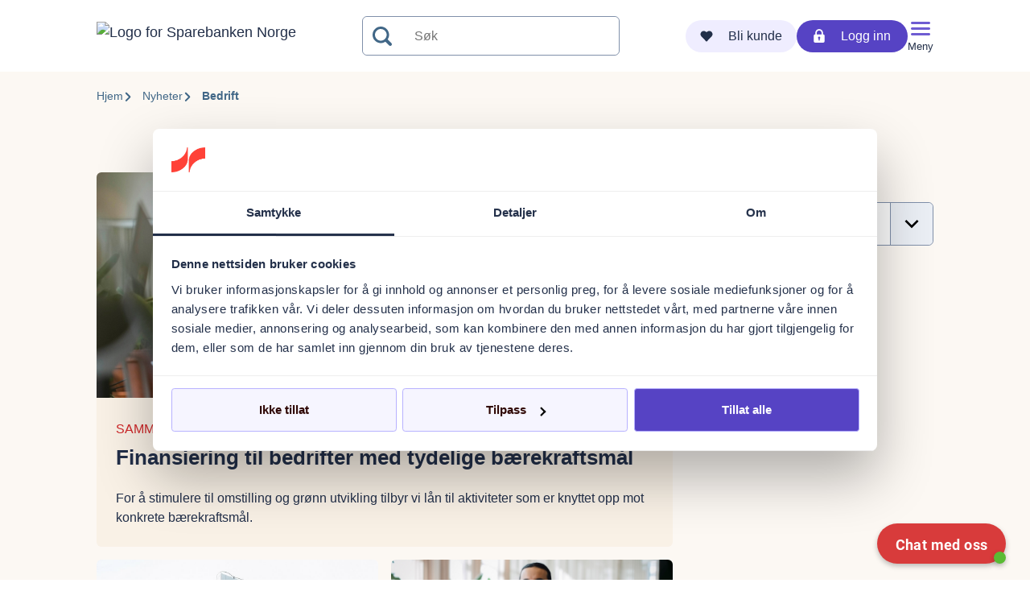

--- FILE ---
content_type: text/html; charset=utf-8
request_url: https://www.spv.no/nyheter/bedrift
body_size: 9409
content:
<!DOCTYPE html><html lang="nb-NO"><head><meta charSet="utf-8"/><meta name="viewport" content="width=device-width"/><link rel="icon" href="https://www.spv.no/favicon.svg"/><meta name="theme-color" content="#ffffff"/><meta name="apple-itunes-app" content="app-id=557140162"/><meta name="description" content=""/><meta property="keywords" content=""/><title>Bedrift | Sparebanken Norge</title><meta name="twitter:card" content=""/><meta name="twitter:title" content="Bedrift | Sparebanken Norge"/><meta name="twitter:description" content=""/><meta name="twitter:image"/><meta property="og:title" content="Bedrift | Sparebanken Norge"/><meta property="og:type" content="article"/><meta property="og:site_name" content="Sparebanken Norge"/><meta property="og:image"/><meta property="og:description" content=""/><meta property="og:keywords" content=""/><script type="application/ld+json">{"@context":"https://schema.org","@type":"WebSite","name":"Sparebanken Norge","url":"https://www.spv.no"}</script><meta name="next-head-count" content="19"/><link rel="manifest" href="/manifest.json"/><script>
                (function(w,d,s,l,i){w[l]=w[l]||[];w[l].push({'gtm.start':
                new Date().getTime(),event:'gtm.js'});var f=d.getElementsByTagName(s)[0],
                j=d.createElement(s),dl=l!='dataLayer'?'&l='+l:'';j.async=true;j.src=
                'https://www.googletagmanager.com/gtm.js?id='+i+dl;f.parentNode.insertBefore(j,f);
                })(window,document,'script','dataLayer','GTM-TPL9Z78');
              </script><link rel="preload" href="https://www.spv.no/_next/static/css/5670cf71fd704aff.css" as="style"/><link rel="stylesheet" href="https://www.spv.no/_next/static/css/5670cf71fd704aff.css" data-n-p=""/><noscript data-n-css=""></noscript><script defer="" nomodule="" src="https://www.spv.no/_next/static/chunks/polyfills-42372ed130431b0a.js"></script><script src="https://www.spv.no/_next/static/chunks/webpack-99d4a910841b27f2.js" defer=""></script><script src="https://www.spv.no/_next/static/chunks/framework-64ad27b21261a9ce.js" defer=""></script><script src="https://www.spv.no/_next/static/chunks/main-c138d7a5d2ea0338.js" defer=""></script><script src="https://www.spv.no/_next/static/chunks/pages/_app-6d2b5e8e72d56b7b.js" defer=""></script><script src="https://www.spv.no/_next/static/chunks/78e521c3-4da47bfe4cdaa20a.js" defer=""></script><script src="https://www.spv.no/_next/static/chunks/7f0c75c1-627bbe5be1a4abe8.js" defer=""></script><script src="https://www.spv.no/_next/static/chunks/526-9ee1f28ba72ac998.js" defer=""></script><script src="https://www.spv.no/_next/static/chunks/977-ed4d732809dec5ba.js" defer=""></script><script src="https://www.spv.no/_next/static/chunks/pages/%5B%5B...path%5D%5D-5700ea1a55e498df.js" defer=""></script><script src="https://www.spv.no/_next/static/7RzYHtUcxv_Tbgo9JwUZo/_buildManifest.js" defer=""></script><script src="https://www.spv.no/_next/static/7RzYHtUcxv_Tbgo9JwUZo/_ssgManifest.js" defer=""></script><style data-styled="" data-styled-version="6.1.13">body.modal-open{overflow:hidden;}/*!sc*/
@font-face{font-family:'FannGrotesque-Regular';font-weight:400;font-style:normal;src:url(https://cdn.spv.no/static/assets/fonts/1.1.1/FannGrotesque-Regular.eot) format('embedded-opentype'),url(https://cdn.spv.no/static/assets/fonts/1.1.1/FannGrotesque-Regular.woff2) format('woff2'),url(https://cdn.spv.no/static/assets/fonts/1.1.1/FannGrotesque-Regular.woff) format('woff'),url(https://cdn.spv.no/static/assets/fonts/1.1.1/FannGrotesque-Regular.ttf) format('truetype');}/*!sc*/
@font-face{font-family:'FannGrotesque-Italic';font-weight:400;font-style:italic;src:url(https://cdn.spv.no/static/assets/fonts/1.1.1/FannGrotesque-Italic.eot) format('embedded-opentype'),url(https://cdn.spv.no/static/assets/fonts/1.1.1/FannGrotesque-Italic.woff2) format('woff2'),url(https://cdn.spv.no/static/assets/fonts/1.1.1/FannGrotesque-Italic.woff) format('woff'),url(https://cdn.spv.no/static/assets/fonts/1.1.1/FannGrotesque-Italic.ttf) format('truetype');}/*!sc*/
@font-face{font-family:'FannGrotesque-Medium';font-weight:500;font-style:normal;src:url(https://cdn.spv.no/static/assets/fonts/1.1.1/FannGrotesque-Medium.eot) format('embedded-opentype'),url(https://cdn.spv.no/static/assets/fonts/1.1.1/FannGrotesque-Medium.woff2) format('woff2'),url(https://cdn.spv.no/static/assets/fonts/1.1.1/FannGrotesque-Medium.woff) format('woff'),url(https://cdn.spv.no/static/assets/fonts/1.1.1/FannGrotesque-Medium.ttf) format('truetype');}/*!sc*/
@font-face{font-family:'FannGrotesque-SemiBold';font-weight:600 700;font-style:normal;src:url(https://cdn.spv.no/static/assets/fonts/1.1.1/FannGrotesque-SemiBold.eot) format('embedded-opentype'),url(https://cdn.spv.no/static/assets/fonts/1.1.1/FannGrotesque-SemiBold.woff2) format('woff2'),url(https://cdn.spv.no/static/assets/fonts/1.1.1/FannGrotesque-SemiBold.woff) format('woff'),url(https://cdn.spv.no/static/assets/fonts/1.1.1/FannGrotesque-SemiBold.ttf) format('truetype');}/*!sc*/
@font-face{font-family:'FannGrotesque-SemiBoldItalic';font-weight:600 700;font-style:italic;src:url(https://cdn.spv.no/static/assets/fonts/1.1.1/FannGrotesque-SemiBoldItalic.eot) format('embedded-opentype'),url(https://cdn.spv.no/static/assets/fonts/1.1.1/FannGrotesque-SemiBoldItalic.woff2) format('woff2'),url(https://cdn.spv.no/static/assets/fonts/1.1.1/FannGrotesque-SemiBoldItalic.woff) format('woff'),url(https://cdn.spv.no/static/assets/fonts/1.1.1/FannGrotesque-SemiBoldItalic.ttf) format('truetype');}/*!sc*/
body,html{height:100%;}/*!sc*/
body{margin:0;}/*!sc*/
.prod-mode{display:flex;flex-direction:column;min-height:100vh;}/*!sc*/
main{flex:1 0 auto;background-color:#FCF8F3;}/*!sc*/
footer{flex-shrink:0;}/*!sc*/
h1,h2,h3,h4,h5,h6,p,a,li,ol{color:#222f49;}/*!sc*/
ol{margin:0;}/*!sc*/
h1,h2,h3,h4,h5,h6,strong{font-family:FannGrotesque-SemiBold,Arial,Helvetica,sans-serif;}/*!sc*/
h1{font-size:1.875rem;line-height:2.438rem;overflow-x:hidden;overflow-wrap:break-word;word-wrap:break-word;}/*!sc*/
@media (min-width: 768px){h1{font-size:2.25rem;line-height:2.925rem;}}/*!sc*/
h2{margin-top:0;font-size:1.375rem;line-height:1.788rem;}/*!sc*/
@media (min-width: 768px){h2{font-size:1.625rem;line-height:2.113rem;}}/*!sc*/
h3{margin-top:0;font-size:1.25rem;line-height:1.625rem;}/*!sc*/
@media (min-width: 768px){h3{font-size:1.375rem;line-height:1.788rem;}}/*!sc*/
h4{margin-top:0;font-size:1.125rem;line-height:1.463rem;}/*!sc*/
@media (min-width: 768px){h4{font-size:1.25rem;line-height:1.625rem;}}/*!sc*/
h5{margin-top:0;font-size:1rem;line-height:1.3rem;}/*!sc*/
@media (min-width: 768px){h5{font-size:1.125rem;line-height:1.625rem;}}/*!sc*/
h6{margin-top:0;font-size:1rem;line-height:1.138rem;}/*!sc*/
p,a,li,ol,span,button{margin:0;font-size:1rem;line-height:150%;font-family:FannGrotesque-Regular,Arial,Helvetica,sans-serif;}/*!sc*/
@media (min-width: 768px){p,a,li,ol,span,button{font-size:1.125rem;}}/*!sc*/
a,button{color:#222f49;}/*!sc*/
a:hover,button:hover{text-decoration:underline;}/*!sc*/
td,th{margin:0;font-size:1rem;line-height:1.25rem;font-family:FannGrotesque-Regular,Arial,Helvetica,sans-serif;}/*!sc*/
a{text-decoration:none;background-color:transparent;overflow-wrap:break-word;}/*!sc*/
a:hover{cursor:pointer;}/*!sc*/
ol,ul{display:flex;flex-direction:column;gap:0.5rem;}/*!sc*/
@media (min-width: 768px){#CybotCookiebotDialogNav .CybotCookiebotDialogNavItems{flex-direction:row;}}/*!sc*/
#CybotCookiebotDialogBodyButtonDecline,#CybotCookiebotDialogBodyLevelButtonCustomize,#CybotCookiebotDialogBodyLevelButtonLevelOptinAllowallSelection{background-color:#F6F5FF!important;border:1px solid #B7B1FF!important;color:#2D0503!important;}/*!sc*/
#CybotCookiebotDialogBodyButtonDecline:hover,#CybotCookiebotDialogBodyLevelButtonCustomize:hover,#CybotCookiebotDialogBodyLevelButtonLevelOptinAllowallSelection:hover{background-color:#EFEDFF!important;}/*!sc*/
#CybotCookiebotDialogBodyButtonDecline:focus,#CybotCookiebotDialogBodyLevelButtonCustomize:focus,#CybotCookiebotDialogBodyLevelButtonLevelOptinAllowallSelection:focus{border:1px solid #049BCC!important;}/*!sc*/
#CybotCookiebotDialogBodyLevelButtonLevelOptinAllowAll{background-color:#5643C4!important;border:1px solid #B7B1FF!important;color:#FFFFFF!important;}/*!sc*/
#CybotCookiebotDialogBodyLevelButtonLevelOptinAllowAll:hover{background-color:#30208D!important;}/*!sc*/
#CybotCookiebotDialogBodyLevelButtonLevelOptinAllowAll:focus{border:1px solid #049BCC!important;}/*!sc*/
#CybotCookiebotDialog form input[type=checkbox][disabled]:checked+.CybotCookiebotDialogBodyLevelButtonSlider{background-color:#547A6A!important;}/*!sc*/
#CybotCookiebotDialog .CybotCookiebotDialogBodyLevelButtonSlider{background-color:#C1CCDD!important;}/*!sc*/
#CybotCookiebotDialog input:checked+.CybotCookiebotDialogBodyLevelButtonSlider{background-color:#547A6A!important;}/*!sc*/
#CybotCookiebotDialogPoweredByText{display:none!important;}/*!sc*/
#CybotCookiebotDialogPoweredbyCybot{display:none!important;}/*!sc*/
#CookieDeclarationChangeConsent{margin:2rem 0;display:flex!important;flex-direction:column;gap:2rem;}/*!sc*/
@media (min-width: 768px){#CookieDeclarationChangeConsent{display:block!important;}}/*!sc*/
#CookieDeclarationChangeConsentChange,#CookieDeclarationChangeConsentWithdraw{all:unset;font-size:1rem;cursor:pointer;width:fit-content;font-family:FannGrotesque-SemiBold,Arial,Helvetica,sans-serif;padding:0.75rem 2rem;border-radius:50px;text-align:center;color:#222f49;background-color:#FFBD01;}/*!sc*/
#CookieDeclarationChangeConsentChange:focus,#CookieDeclarationChangeConsentWithdraw:focus{outline:none;border-color:#222f49;box-shadow:0 0 4px #222f49;}/*!sc*/
#CookieDeclarationChangeConsentWithdraw{margin-left:-21px;}/*!sc*/
@media (min-width: 768px){#CookieDeclarationChangeConsentWithdraw{margin-left:0;}}/*!sc*/
#CookieDeclarationUserStatusLabelOn,#CookieDeclarationUserStatusLabelOff,#CookieDeclarationUserStatusLabelMulti{font-family:FannGrotesque-Regular,Arial,Helvetica,sans-serif;color:#222f49;font-size:1.125rem;}/*!sc*/
skyra-survey{--skyra-z-index:8;}/*!sc*/
skyra-survey::part(wrapper){bottom:0.7rem;width:10rem;}/*!sc*/
@media (min-width: 768px){skyra-survey::part(wrapper){width:24rem;}}/*!sc*/
.w-css-reset{background-color:transparent!important;}/*!sc*/
.w-big-play-button{width:50px!important;height:50px!important;border-radius:50%!important;overflow:hidden!important;}/*!sc*/
.w-big-play-button div{width:100%!important;height:100%!important;border-radius:50%!important;overflow:hidden!important;}/*!sc*/
.w-big-play-button svg{position:absolute!important;top:50%!important;left:50%!important;transform:translate(-50%,-50%)!important;}/*!sc*/
.w-big-play-button svg path{fill:#FFF2F2!important;}/*!sc*/
.w-bpb-wrapper{position:absolute!important;top:55%!important;left:50%!important;transform:translate(-50%,-50%)!important;margin-left:0!important;}/*!sc*/
data-styled.g1[id="sc-global-iwWdCG1"]{content:"sc-global-iwWdCG1,"}/*!sc*/
.lmioYo{max-width:1040px;padding:1.25rem 1.75rem 1.25rem;margin:0 auto;}/*!sc*/
data-styled.g2[id="sc-f83451a6-0"]{content:"lmioYo,"}/*!sc*/
.bPfEyR{padding:1.25rem 1.75rem 0;}/*!sc*/
data-styled.g3[id="sc-f83451a6-1"]{content:"bPfEyR,"}/*!sc*/
.kwRSYk{display:flex;flex-direction:column;gap:3rem;margin-top:3rem;margin-bottom:3rem;}/*!sc*/
@media (min-width: 768px){.kwRSYk{gap:4rem;margin-top:4rem;margin-bottom:4rem;}}/*!sc*/
data-styled.g4[id="sc-f83451a6-2"]{content:"kwRSYk,"}/*!sc*/
.hdAerz{max-width:1040px;padding:0 1.75rem;margin:3rem auto;}/*!sc*/
@media (min-width: 768px){.hdAerz{margin:4rem auto;}}/*!sc*/
data-styled.g5[id="sc-f83451a6-3"]{content:"hdAerz,"}/*!sc*/
.ihbiMQ{height:8rem;width:8rem;animation:spin 1s linear infinite;}/*!sc*/
@keyframes spin{from{transform:rotate(0deg);}to{transform:rotate(360deg);}}/*!sc*/
data-styled.g84[id="sc-f95da1f8-0"]{content:"ihbiMQ,"}/*!sc*/
.dbiGvE{display:flex;justify-content:space-between;border:1px solid #8090AA;border-radius:6px;height:2.938rem;background:#fff;max-width:450px;}/*!sc*/
data-styled.g478[id="sc-f41d5e04-2"]{content:"dbiGvE,"}/*!sc*/
.eYnmKj{border:none;cursor:pointer;width:3rem;display:flex;align-items:center;justify-content:center;border-radius:6px;padding:0 0.75rem;background:#FFFFFF;}/*!sc*/
.eYnmKj svg{fill:#416787;}/*!sc*/
data-styled.g479[id="sc-f41d5e04-3"]{content:"eYnmKj,"}/*!sc*/
.dtGLsf{position:relative;}/*!sc*/
.dtGLsf button{background:none;padding:0;border:unset;cursor:pointer;font:inherit;}/*!sc*/
data-styled.g480[id="sc-f41d5e04-4"]{content:"dtGLsf,"}/*!sc*/
.jsyGye{margin-top:0.25rem;position:absolute;z-index:99;width:100%;max-width:450px;background:#FFFFFF;box-shadow:0 2px 8px #0d0d1214,0 0 4px #0d0d1214;border-radius:6px;}/*!sc*/
.jsyGye button{padding:0.5rem;text-align:left;width:100%;}/*!sc*/
.jsyGye i{font-size:1rem;opacity:0.5;margin-left:0.5rem;text-decoration:underline;}/*!sc*/
data-styled.g481[id="sc-f41d5e04-5"]{content:"jsyGye,"}/*!sc*/
.fnxUJQ{outline:none;border:transparent;border-radius:6px;align-items:center;font-size:1rem;width:100%;padding:0 0 0 1rem;color:#000000;}/*!sc*/
data-styled.g483[id="sc-f41d5e04-7"]{content:"fnxUJQ,"}/*!sc*/
.eSZTuw{width:100%;box-shadow:rgba(0,0,0,0.03) 0 4px 2px -2px;}/*!sc*/
data-styled.g486[id="sc-f078dd2f-0"]{content:"eSZTuw,"}/*!sc*/
.hJAhow{position:absolute;left:-2000px;top:0px;}/*!sc*/
.hJAhow :focus{left:0px;}/*!sc*/
data-styled.g487[id="sc-f078dd2f-1"]{content:"hJAhow,"}/*!sc*/
.btecJH{box-shadow:rgba(0,0,0,0.03) 0 4px 2px -2px;background-color:#FFFFFF;}/*!sc*/
data-styled.g488[id="sc-f078dd2f-2"]{content:"btecJH,"}/*!sc*/
.cnXzDs{display:flex;justify-content:space-between;align-items:center;}/*!sc*/
data-styled.g489[id="sc-f078dd2f-3"]{content:"cnXzDs,"}/*!sc*/
.doFKPx img{height:36px;}/*!sc*/
.doFKPx img:first-child{display:none;}/*!sc*/
@media (min-width: 1024px){.doFKPx img:first-child{display:inherit;}}/*!sc*/
.doFKPx img:last-child{display:inherit;}/*!sc*/
@media (min-width: 1024px){.doFKPx img:last-child{display:none;}}/*!sc*/
data-styled.g490[id="sc-f078dd2f-4"]{content:"doFKPx,"}/*!sc*/
.bfqBRL{display:none;}/*!sc*/
@media (min-width: 768px){.bfqBRL{display:block;width:20rem;}.bfqBRL div div{max-width:100%;}}/*!sc*/
data-styled.g492[id="sc-f078dd2f-6"]{content:"bfqBRL,"}/*!sc*/
.iSCIrR{display:flex;gap:24px;}/*!sc*/
data-styled.g493[id="sc-f078dd2f-7"]{content:"iSCIrR,"}/*!sc*/
.jUcKTO{margin:0;display:flex;flex-direction:column;justify-content:space-between;background:none;align-items:center;text-decoration:none;user-select:none;border-radius:100px;cursor:pointer;}/*!sc*/
.jUcKTO p{font-size:13px;color:#222f49;line-height:15px;font-family:FannGrotesque-Medium,Arial,Helvetica,sans-serif;}/*!sc*/
.jUcKTO svg{width:24px;height:21px;margin-bottom:8px;}/*!sc*/
.jUcKTO svg path{fill:#5643C4;}/*!sc*/
@media (min-width: 820px){.jUcKTO{width:138px;height:40px;flex-direction:row;justify-content:space-evenly;background-color:#EFEDFF;}.jUcKTO p{font-size:16px;line-height:20px;color:#222f49;}.jUcKTO svg{width:16px;height:14px;margin-bottom:0;}.jUcKTO svg path{fill:#222f49;}}/*!sc*/
data-styled.g494[id="sc-f078dd2f-8"]{content:"jUcKTO,"}/*!sc*/
.kgATDS{display:flex;flex-direction:column;}/*!sc*/
data-styled.g495[id="sc-f078dd2f-9"]{content:"kgATDS,"}/*!sc*/
.jGSjEu{display:flex;flex-direction:column;justify-content:space-between;background:none;justify-content:space-evenly;align-items:center;text-decoration:none;user-select:none;border:none;padding:0;border-radius:100px;cursor:pointer;}/*!sc*/
.jGSjEu:hover{text-decoration-color:white;}/*!sc*/
.jGSjEu p{font-size:13px;line-height:15px;font-family:FannGrotesque-Medium,Arial,Helvetica,sans-serif;}/*!sc*/
.jGSjEu svg{width:19px;height:21px;margin-bottom:8px;}/*!sc*/
.jGSjEu svg path{fill:#5643C4;}/*!sc*/
@media (min-width: 820px){.jGSjEu{width:138px;height:40px;flex-direction:row;background-color:#5643C4;}.jGSjEu p{font-size:16px;line-height:20px;color:#FFFFFF;}.jGSjEu svg{width:14px;margin-bottom:0;}.jGSjEu svg path{fill:#FFFFFF;}}/*!sc*/
data-styled.g496[id="sc-f078dd2f-10"]{content:"jGSjEu,"}/*!sc*/
.llklyH{position:relative;}/*!sc*/
data-styled.g497[id="sc-f078dd2f-11"]{content:"llklyH,"}/*!sc*/
.ciDgwV{display:none;position:absolute;z-index:1000;width:11.5rem;margin-top:1rem;margin-right:-5.75rem;right:50%;border-radius:0.375rem;border:1px solid rgb(221,221,221);box-shadow:rgb(0 0 0 / 8%) 0 2px 8px,rgb(0 0 0 / 8%) 0 0 4px;background:rgb(255,255,255);text-align:center;}/*!sc*/
.ciDgwV a{font-family:FannGrotesque-Medium,Arial,Helvetica,sans-serif;font-size:1rem;}/*!sc*/
.ciDgwV ::before{border-left:0.875rem solid transparent;border-right:0.875rem solid transparent;border-bottom:0.875rem solid rgb(221,221,221);top:-0.875rem;margin-left:-0.875rem;content:'';left:50%;position:absolute;}/*!sc*/
.ciDgwV ::after{border-left:0.75rem solid transparent;border-right:0.75rem solid transparent;border-bottom:0.75rem solid rgb(255,255,255);top:-0.75rem;content:'';left:50%;margin-left:-0.75rem;position:absolute;}/*!sc*/
data-styled.g498[id="sc-f078dd2f-12"]{content:"ciDgwV,"}/*!sc*/
.kbFzuX{list-style-type:none;margin:0;padding:0;gap:0;}/*!sc*/
data-styled.g499[id="sc-f078dd2f-13"]{content:"kbFzuX,"}/*!sc*/
.fKka-Di{display:block;width:100%;padding:0.625rem 0;}/*!sc*/
data-styled.g500[id="sc-f078dd2f-14"]{content:"fKka-Di,"}/*!sc*/
.fFOysD{margin:0 0.5rem;}/*!sc*/
data-styled.g503[id="sc-f078dd2f-17"]{content:"fFOysD,"}/*!sc*/
.ciibkh{border-top:1px solid rgb(214,221,233);width:100%;height:1px;display:block;}/*!sc*/
data-styled.g504[id="sc-f078dd2f-18"]{content:"ciibkh,"}/*!sc*/
.eEiUDa{display:flex;flex-direction:column;align-items:center;cursor:pointer;text-decoration:none;background:transparent;border:0;padding:0;color:inherit;text-transform:none;overflow:visible;justify-content:space-between;}/*!sc*/
.eEiUDa svg{height:21px;}/*!sc*/
data-styled.g505[id="sc-f078dd2f-19"]{content:"eEiUDa,"}/*!sc*/
.eTvEZA{font-size:13px;line-height:15px;font-family:FannGrotesque-Medium,Arial,Helvetica,sans-serif;color:#222f49;}/*!sc*/
data-styled.g506[id="sc-f078dd2f-20"]{content:"eTvEZA,"}/*!sc*/
.iNDUIZ{display:none;position:absolute;z-index:999;width:100%;background:#FFFFFF;right:0px;top:84px;min-height:677px;}/*!sc*/
@media (min-width: 820px){.iNDUIZ{top:84px;}}/*!sc*/
data-styled.g507[id="sc-f078dd2f-21"]{content:"iNDUIZ,"}/*!sc*/
.lhnRwO{display:flex;}/*!sc*/
data-styled.g509[id="sc-f078dd2f-23"]{content:"lhnRwO,"}/*!sc*/
.jtJVbu{margin-top:48px;display:grid;grid-template-columns:repeat(auto-fit,minmax(245px,1fr));grid-column-gap:20px;grid-row-gap:32px;}/*!sc*/
data-styled.g510[id="sc-f078dd2f-24"]{content:"jtJVbu,"}/*!sc*/
.kkkShY{display:block;padding:1rem 1rem 0;background-color:#FCF8F3;}/*!sc*/
@media (min-width: 768px){.kkkShY{display:none;}}/*!sc*/
.kkkShY div div{max-width:100%;}/*!sc*/
data-styled.g511[id="sc-f078dd2f-25"]{content:"kkkShY,"}/*!sc*/
.ivNPDW{background-color:#FFFFFF;}/*!sc*/
data-styled.g520[id="sc-e2b6cf4d-0"]{content:"ivNPDW,"}/*!sc*/
.bZfhqF{display:grid;row-gap:30px;}/*!sc*/
data-styled.g521[id="sc-e2b6cf4d-1"]{content:"bZfhqF,"}/*!sc*/
.cOcakR{grid-area:2;}/*!sc*/
.cOcakR img{height:36px;}/*!sc*/
data-styled.g522[id="sc-e2b6cf4d-2"]{content:"cOcakR,"}/*!sc*/
.eITQhh{cursor:pointer;display:flex;align-items:center;gap:15px;justify-content:flex-end;border:0;background:transparent;padding:0;font-size:1rem;color:#222f49;}/*!sc*/
.eITQhh svg{transform:rotate(-90deg);}/*!sc*/
@media (min-width: 768px){.eITQhh{grid-area:2;}}/*!sc*/
data-styled.g523[id="sc-e2b6cf4d-3"]{content:"eITQhh,"}/*!sc*/
.AONsW{display:grid;grid-template-columns:repeat(auto-fit,minmax(245px,1fr));grid-column-gap:20px;grid-row-gap:57px;margin-top:50px;list-style:none;padding:0;}/*!sc*/
data-styled.g524[id="sc-e2b6cf4d-4"]{content:"AONsW,"}/*!sc*/
.hhOjzh{display:flex;justify-content:flex-start;align-items:baseline;margin-bottom:60px;}/*!sc*/
@media (min-width: 768px){.hhOjzh{margin-bottom:30px;}}/*!sc*/
data-styled.g527[id="sc-e2b6cf4d-7"]{content:"hhOjzh,"}/*!sc*/
.bSSmRI{margin-right:50px;text-decoration:none;margin-top:60px;font-size:1rem;}/*!sc*/
data-styled.g528[id="sc-e2b6cf4d-8"]{content:"bSSmRI,"}/*!sc*/
.bnrZlt{display:flex;justify-content:center;align-items:center;}/*!sc*/
data-styled.g664[id="sc-63d97df2-0"]{content:"bnrZlt,"}/*!sc*/
.gHzMPH{margin:0rem;margin-top:0rem;margin-bottom:0rem;}/*!sc*/
data-styled.g679[id="sc-3b0742ae-1"]{content:"gHzMPH,"}/*!sc*/
.hmfqXy{margin-top:3rem;}/*!sc*/
@media (min-width: 768px){.hmfqXy{margin-top:4rem;}}/*!sc*/
data-styled.g680[id="sc-3b0742ae-2"]{content:"hmfqXy,"}/*!sc*/
</style></head><body><noscript><iframe src="https://www.googletagmanager.com/ns.html?id=GTM-TPL9Z78" height="0" width="0" style="display:none;visibility:hidden"></iframe></noscript><div id="__next"><div class="prod-mode"><header class="sc-f078dd2f-0 eSZTuw"><a class="sc-f078dd2f-1 hJAhow snarvei" href="/">Hopp til hovedinnholdet</a><div class="sc-f078dd2f-2 btecJH"><div class="sc-f83451a6-0 lmioYo"><div class="sc-f078dd2f-3 cnXzDs"><a href="/"><div class="sc-f078dd2f-4 doFKPx"><img src="https://cdn.spv.no/static/assets/images/1.0.23/SBNorge-logo-main.svg" alt="Logo for Sparebanken Norge"/><img src="https://cdn.spv.no/static/assets/images/1.0.23/SBNorge-logo-symbol.svg" alt="Logo for Sparebanken Norge"/></div></a><div class="sc-f078dd2f-6 bfqBRL"><div class="sc-f41d5e04-0 jAxhol"><div class="sc-f41d5e04-2 dbiGvE"><button class="sc-f41d5e04-3 eYnmKj"><svg width="24" height="24" viewBox="0 0 24 24" fill="none" xmlns="http://www.w3.org/2000/svg"><path d="M23.414 20.5908L18.769 15.9458C20.1833 13.8286 20.7596 11.2611 20.3857 8.74263C20.0118 6.22413 18.7145 3.93475 16.7461 2.3198C14.7777 0.704843 12.279 -0.120212 9.73603 0.00511793C7.19302 0.130448 4.78754 1.1972 2.9875 2.99788C1.18746 4.79856 0.121559 7.20441 -0.00287252 9.74746C-0.127304 12.2905 0.698635 14.7889 2.31428 16.7567C3.92993 18.7245 6.21978 20.021 8.7384 20.394C11.257 20.767 13.8243 20.1899 15.941 18.7748L20.586 23.4188C20.9642 23.7877 21.4716 23.9942 22 23.9942C22.5283 23.9942 23.0358 23.7877 23.414 23.4188C23.7889 23.0437 23.9996 22.5351 23.9996 22.0048C23.9996 21.4744 23.7889 20.9658 23.414 20.5908ZM10.25 3.00478C11.6839 3.00478 13.0856 3.42998 14.2779 4.22662C15.4701 5.02327 16.3994 6.15556 16.9481 7.48032C17.4968 8.80509 17.6404 10.2628 17.3607 11.6692C17.0809 13.0755 16.3904 14.3674 15.3765 15.3813C14.3626 16.3952 13.0707 17.0857 11.6644 17.3655C10.258 17.6452 8.80029 17.5016 7.47553 16.9529C6.15076 16.4042 5.01847 15.4749 4.22183 14.2827C3.42519 13.0904 2.99998 11.6887 2.99998 10.2548C3.0021 8.33261 3.76662 6.48977 5.1258 5.13059C6.48498 3.77141 8.32781 3.0069 10.25 3.00478Z"></path></svg></button><input id="searchInput" type="text" placeholder="Søk" class="sc-f41d5e04-7 fnxUJQ" value=""/></div><div class="sc-f41d5e04-4 dtGLsf"><div hidden="" class="sc-f41d5e04-5 jsyGye"></div></div></div></div><div class="sc-f078dd2f-7 iSCIrR"><a class="sc-f078dd2f-8 jUcKTO" href="/bli-kunde"><svg width="16" height="15" viewBox="0 0 16 15" fill="none" xmlns="http://www.w3.org/2000/svg"><path d="M15.5333 2.88393C15.2198 2.27343 14.7675 1.74497 14.2127 1.34101C13.6579 0.937057 13.0161 0.668872 12.3388 0.558002C11.6615 0.447132 10.9677 0.49667 10.313 0.702636C9.65835 0.908601 9.06113 1.26525 8.56934 1.74393L8.00001 2.2646L7.44867 1.7626C6.95802 1.27464 6.35799 0.910844 5.69846 0.701435C5.03893 0.492026 4.33894 0.443056 3.65667 0.558596C2.97836 0.664354 2.33507 0.930444 1.78026 1.33476C1.22544 1.73907 0.775107 2.26994 0.466672 2.88326C0.0543889 3.69121 -0.0896816 4.60952 0.0553731 5.5049C0.200428 6.40029 0.627059 7.22614 1.27334 7.8626L7.52201 14.2999C7.58413 14.3638 7.65845 14.4146 7.74055 14.4493C7.82265 14.484 7.91088 14.5019 8.00001 14.5019C8.08913 14.5019 8.17736 14.484 8.25946 14.4493C8.34156 14.4146 8.41588 14.3638 8.47801 14.2999L14.718 7.8746C15.3669 7.23753 15.7958 6.41017 15.9425 5.5127C16.0891 4.61523 15.9458 3.69439 15.5333 2.88393Z" fill="white"></path></svg><p>Bli kunde</p></a><div class="sc-f078dd2f-9 kgATDS"><button class="sc-f078dd2f-10 jGSjEu"><svg xmlns="http://www.w3.org/2000/svg" width="20" height="24" viewBox="0 0 20 24" fill="none"><path d="M17.5 9.5H16.75V6.75C16.75 4.95979 16.0388 3.2429 14.773 1.97703C13.5071 0.711159 11.7902 0 10 0C8.20979 0 6.4929 0.711159 5.22703 1.97703C3.96116 3.2429 3.25 4.95979 3.25 6.75V9.5H2.5C1.96957 9.5 1.46086 9.71071 1.08579 10.0858C0.710714 10.4609 0.5 10.9696 0.5 11.5V22C0.5 22.5304 0.710714 23.0391 1.08579 23.4142C1.46086 23.7893 1.96957 24 2.5 24H17.5C18.0304 24 18.5391 23.7893 18.9142 23.4142C19.2893 23.0391 19.5 22.5304 19.5 22V11.5C19.5 10.9696 19.2893 10.4609 18.9142 10.0858C18.5391 9.71071 18.0304 9.5 17.5 9.5ZM8 15.5C7.99841 15.1485 8.08946 14.8029 8.26399 14.4978C8.43851 14.1928 8.69034 13.9391 8.99411 13.7623C9.29788 13.5856 9.64287 13.492 9.99432 13.491C10.3458 13.49 10.6913 13.5816 10.9961 13.7566C11.3008 13.9317 11.5541 14.1839 11.7303 14.488C11.9066 14.7921 11.9996 15.1372 12 15.4887C12.0004 15.8401 11.9082 16.1855 11.7326 16.49C11.5571 16.7944 11.3044 17.0473 11 17.223V19.5C11 19.7652 10.8946 20.0196 10.7071 20.2071C10.5196 20.3946 10.2652 20.5 10 20.5C9.73478 20.5 9.48043 20.3946 9.29289 20.2071C9.10536 20.0196 9 19.7652 9 19.5V17.223C8.69688 17.0487 8.44492 16.7978 8.26941 16.4953C8.09389 16.1929 8.00098 15.8497 8 15.5ZM5.75 6.75C5.75 5.62283 6.19777 4.54183 6.9948 3.7448C7.79183 2.94777 8.87283 2.5 10 2.5C11.1272 2.5 12.2082 2.94777 13.0052 3.7448C13.8022 4.54183 14.25 5.62283 14.25 6.75V9C14.25 9.13261 14.1973 9.25979 14.1036 9.35355C14.0098 9.44732 13.8826 9.5 13.75 9.5H6.25C6.11739 9.5 5.99021 9.44732 5.89645 9.35355C5.80268 9.25979 5.75 9.13261 5.75 9V6.75Z" fill="#222F49"></path></svg><p>Logg inn</p></button><div class="sc-f078dd2f-11 llklyH"><div class="sc-f078dd2f-12 ciDgwV"><ul class="sc-f078dd2f-13 kbFzuX"><li><a class="sc-f078dd2f-14 fKka-Di" href="https://security.spv.no/Innlogging/privat-web/Autentisering/">Logg inn privat</a></li><li class="sc-f078dd2f-17 fFOysD"><span class="sc-f078dd2f-18 ciibkh"></span></li><li><a class="sc-f078dd2f-14 fKka-Di" href="https://security.spv.no/Innlogging/bedrift-web/Autentisering/BankID2Login">Logg inn bedrift</a></li></ul></div></div></div><button id="menuButton" class="sc-f078dd2f-19 eEiUDa"><svg width="24" height="17" viewBox="0 0 24 17" fill="none" xmlns="http://www.w3.org/2000/svg"><path d="M0 1.5C0 0.671573 0.671573 0 1.5 0H22.5C23.3284 0 24 0.671573 24 1.5C24 2.32843 23.3284 3 22.5 3H1.5C0.671573 3 0 2.32843 0 1.5Z" fill="#6E5CD2"></path><path d="M0 8.5C0 7.67157 0.671573 7 1.5 7H22.5C23.3284 7 24 7.67157 24 8.5C24 9.32843 23.3284 10 22.5 10H1.5C0.671573 10 0 9.32843 0 8.5Z" fill="#6E5CD2"></path><path d="M0 15.5C0 14.6716 0.671573 14 1.5 14H22.5C23.3284 14 24 14.6716 24 15.5C24 16.3284 23.3284 17 22.5 17H1.5C0.671573 17 0 16.3284 0 15.5Z" fill="#6E5CD2"></path></svg><p class="sc-f078dd2f-20 eTvEZA">Meny</p></button><div class="sc-f078dd2f-21 iNDUIZ"><div class="sc-f83451a6-3 hdAerz"><nav><div class="sc-f078dd2f-23 lhnRwO"></div><div id="menu-container" class="sc-f078dd2f-24 jtJVbu"></div></nav></div></div></div></div></div></div><div class="sc-f078dd2f-25 kkkShY"><div class="sc-f41d5e04-0 jAxhol"><div class="sc-f41d5e04-2 dbiGvE"><button class="sc-f41d5e04-3 eYnmKj"><svg width="24" height="24" viewBox="0 0 24 24" fill="none" xmlns="http://www.w3.org/2000/svg"><path d="M23.414 20.5908L18.769 15.9458C20.1833 13.8286 20.7596 11.2611 20.3857 8.74263C20.0118 6.22413 18.7145 3.93475 16.7461 2.3198C14.7777 0.704843 12.279 -0.120212 9.73603 0.00511793C7.19302 0.130448 4.78754 1.1972 2.9875 2.99788C1.18746 4.79856 0.121559 7.20441 -0.00287252 9.74746C-0.127304 12.2905 0.698635 14.7889 2.31428 16.7567C3.92993 18.7245 6.21978 20.021 8.7384 20.394C11.257 20.767 13.8243 20.1899 15.941 18.7748L20.586 23.4188C20.9642 23.7877 21.4716 23.9942 22 23.9942C22.5283 23.9942 23.0358 23.7877 23.414 23.4188C23.7889 23.0437 23.9996 22.5351 23.9996 22.0048C23.9996 21.4744 23.7889 20.9658 23.414 20.5908ZM10.25 3.00478C11.6839 3.00478 13.0856 3.42998 14.2779 4.22662C15.4701 5.02327 16.3994 6.15556 16.9481 7.48032C17.4968 8.80509 17.6404 10.2628 17.3607 11.6692C17.0809 13.0755 16.3904 14.3674 15.3765 15.3813C14.3626 16.3952 13.0707 17.0857 11.6644 17.3655C10.258 17.6452 8.80029 17.5016 7.47553 16.9529C6.15076 16.4042 5.01847 15.4749 4.22183 14.2827C3.42519 13.0904 2.99998 11.6887 2.99998 10.2548C3.0021 8.33261 3.76662 6.48977 5.1258 5.13059C6.48498 3.77141 8.32781 3.0069 10.25 3.00478Z"></path></svg></button><input id="searchInput" type="text" placeholder="Søk" class="sc-f41d5e04-7 fnxUJQ" value=""/></div><div class="sc-f41d5e04-4 dtGLsf"><div hidden="" class="sc-f41d5e04-5 jsyGye"></div></div></div></div><div></div></header><main id="hovedinnhold"><!--$--><div class="sc-3b0742ae-0 fuascm"><div class="sc-f83451a6-0 sc-f83451a6-1 lmioYo bPfEyR"><div class="sc-f83451a6-2 sc-3b0742ae-1 kwRSYk gHzMPH"></div><div class="sc-3b0742ae-2 hmfqXy"></div></div><!--$--><div class="sc-63d97df2-0 bnrZlt"><svg stroke="currentColor" fill="none" stroke-width="0" viewBox="0 0 24 24" class="sc-f95da1f8-0 ihbiMQ" height="1em" width="1em" xmlns="http://www.w3.org/2000/svg"><path opacity="0.2" fill-rule="evenodd" clip-rule="evenodd" d="M12 19C15.866 19 19 15.866 19 12C19 8.13401 15.866 5 12 5C8.13401 5 5 8.13401 5 12C5 15.866 8.13401 19 12 19ZM12 22C17.5228 22 22 17.5228 22 12C22 6.47715 17.5228 2 12 2C6.47715 2 2 6.47715 2 12C2 17.5228 6.47715 22 12 22Z" fill="currentColor"></path><path d="M2 12C2 6.47715 6.47715 2 12 2V5C8.13401 5 5 8.13401 5 12H2Z" fill="currentColor"></path></svg></div><!--/$--></div><!--/$--></main><footer class="sc-e2b6cf4d-0 ivNPDW"><div class="sc-f83451a6-0 lmioYo"><div class="sc-e2b6cf4d-1 bZfhqF"><a class="sc-e2b6cf4d-2 cOcakR" href="/"><img src="https://cdn.spv.no/static/assets/images/1.0.23/SBNorge-logo-main.svg" alt="Logo for Sparebanken Norge"/></a><button class="sc-e2b6cf4d-3 eITQhh">Til toppen<svg width="12" height="12" viewBox="0 0 8 12" fill="none" xmlns="http://www.w3.org/2000/svg"><path fill-rule="evenodd" clip-rule="evenodd" d="M1.09099 0.994797C1.48151 0.604273 2.11468 0.604273 2.5052 0.994797L7.1014 5.59099C7.49192 5.98152 7.49192 6.61468 7.1014 7.00521L2.5052 11.6014C2.11468 11.9919 1.48151 11.9919 1.09099 11.6014C0.700465 11.2109 0.700465 10.5777 1.09099 10.1872L4.98008 6.2981L1.09099 2.40901C0.700465 2.01849 0.700465 1.38532 1.09099 0.994797Z" fill="#416787"></path></svg></button></div><ul class="sc-e2b6cf4d-4 AONsW"></ul><div class="sc-e2b6cf4d-7 hhOjzh"><a href="/english" class="sc-e2b6cf4d-8 bSSmRI">English</a></div></div></footer></div></div><script id="__NEXT_DATA__" type="application/json">{"props":{"pageProps":{"site":{"name":"Spv","language":"nb-NO","hostName":"*"},"locale":"nb-NO","layoutData":{"sitecore":{"context":{"pageEditing":false,"site":{"name":"Spv"},"pageState":"normal","editMode":"chromes","language":"nb-NO","itemPath":"/nyheter/bedrift","variantId":"_default"},"route":{"name":"bedrift","displayName":"Bedrift","fields":{"Featured":{"id":"42487814-3b48-43bf-9a15-5e262af29ea8","url":"/nyheter/bedrift/baerekraftslinkede-lan","name":"baerekraftslinkede-lan","displayName":"Bærekraftslinkede lån","fields":{"Tags":[],"Theme":{"value":""},"PageDate":{"value":"2022-08-17T00:00:00Z"},"MetaDescription":{"value":"For å stimulere til omstilling og grønn utvikling tilbyr Sparebanken Vest lånefinansiering av aktiviteter som er knyttet opp mot konkrete bærekraftsmål. "},"NoIndex":{"value":false},"BrowserTitle":{"value":"Finansiering til bedrifter med tydelige bærekraftsmål"},"MetaImage":{"value":{}},"MetaKeywords":{"value":"bærekraft, grønne lån, grønn finansiering"},"SummaryHighlightText":{"value":""},"SummaryImage":{"value":{"src":"https://edge.sitecorecloud.io/sparebanken6a2b-spvno-production-d324/media/Bedrift/bilder/Produktbilder/Betaling-og-fakturering/fakturere_med_og_uten_kid_3360x1440.jpg?h=1439\u0026iar=0\u0026w=3360","alt":"fakturere med og uten kid","width":"3360","height":"1439"}},"SummarySubtitle":{"value":"sammen gjør vi det bedre"},"SummaryText":{"value":"For å stimulere til omstilling og grønn utvikling tilbyr vi lån til aktiviteter som er knyttet opp mot konkrete bærekraftsmål."},"SummaryTitle":{"value":"Finansiering til bedrifter med tydelige bærekraftsmål"},"SummaryUrlTitle":{"value":"Hva er bærekraftslinkede lån?"},"PageTitle":{"value":"Finansiering til bedrifter med tydelige bærekraftsmål"},"PageSubtitle":{"value":"sammen gjør vi det bedre"},"PageImage":{"value":{"src":"https://edge.sitecorecloud.io/sparebanken6a2b-spvno-production-d324/media/Bedrift/bilder/Produktbilder/Betaling-og-fakturering/fakturere_med_og_uten_kid_3360x1440.jpg?h=1439\u0026iar=0\u0026w=3360","alt":"fakturere med og uten kid","width":"3360","height":"1439"}},"CenterBodyText":{"value":false},"CenterHeaderText":{"value":false},"PageIngressPlainText":{"value":"For å stimulere til omstilling og grønn utvikling tilbyr Sparebanken Vest lånefinansiering av aktiviteter som er knyttet opp mot konkrete bærekraftsmål. "},"Skjul side i sidekart":{"value":false},"Boosted Searchterms":{"value":"bærekraftslinkede lån, grøne lån, grønn finansiering, bedriftslån"},"Normal Searchterms":{"value":""},"OnlyHeader":{"value":false},"DesktopRedirect":{"value":{"href":""}},"MobileRedirect":{"value":{"href":""}}}},"MetaDescription":{"value":""},"NoIndex":{"value":false},"BrowserTitle":{"value":"Bedrift"},"MetaImage":{"value":{}},"MetaKeywords":{"value":""},"SummaryHighlightText":{"value":""},"SummaryImage":{"value":{}},"SummarySubtitle":{"value":""},"SummaryText":{"value":""},"SummaryTitle":{"value":""},"SummaryUrlTitle":{"value":""},"Skjul side i sidekart":{"value":false},"Boosted Searchterms":{"value":""},"Normal Searchterms":{"value":""},"PageTitle":{"value":""},"PageSubtitle":{"value":""},"PageIngressRichText":{"value":""},"PageIngressPlainText":{"value":""}},"databaseName":"master","deviceId":"fe5d7fdf-89c0-4d99-9aa3-b5fbd009c9f3","itemId":"5e85fa11-cc24-4000-ac82-ccad716b9991","itemLanguage":"nb-NO","itemVersion":1,"layoutId":"0180563f-c2d0-576b-aa7a-374f32d0ad12","templateId":"950f7138-5ae5-4df4-af49-b79dc989bec5","templateName":"Empty Route","placeholders":{"jss-sublayout":[{"uid":"acd2dc38-1a20-4f72-adda-6ed1a49e0a18","componentName":"EmptyPageSubLayout","dataSource":"","placeholders":{"jss-main":[{"uid":"00fbdcb5-c7cf-47d6-865a-d212e1a94ce3","componentName":"NewsList","dataSource":"{A4962950-046C-44BE-B3EE-E1BB52BC0694}","fields":{"ButtonText":{"value":"Vis flere"},"DropdownTitle":{"value":"Velg nyhetskategori"},"Title":{"value":""},"Collapsed by Default":{"value":false}}}],"jss-header":[]}}]}}}},"dictionary":{},"headLinks":[],"componentProps":{}},"__N_SSG":true},"page":"/[[...path]]","query":{"path":["_site_Spv","nyheter","bedrift"]},"buildId":"7RzYHtUcxv_Tbgo9JwUZo","assetPrefix":"https://www.spv.no","isFallback":false,"isExperimentalCompile":false,"gsp":true,"locale":"nb-NO","locales":["nb-NO"],"defaultLocale":"nb-NO","scriptLoader":[]}</script></body></html>

--- FILE ---
content_type: text/html
request_url: https://chat.spv.no/ed24cust/ChatClient4/themes/status-button/latest_23/index.html
body_size: 2138
content:
<!doctype html><html lang="en"><head><meta charset="utf-8"/><link rel="shortcut icon" href="./favicon.ico"/><meta name="viewport" content="width=device-width,initial-scale=1"/><meta name="theme-color" content="#000000"/><link id="ed24ClientTheme" rel="stylesheet"/><title>ChatClient statuse-button</title><link href="./static/css/main.6b8224fb.chunk.css" rel="stylesheet"></head><body><noscript>You need to enable JavaScript to run this app.</noscript><div id="root"></div><script>!function(t){function e(e){for(var n,l,a=e[0],f=e[1],i=e[2],c=0,s=[];c<a.length;c++)l=a[c],Object.prototype.hasOwnProperty.call(o,l)&&o[l]&&s.push(o[l][0]),o[l]=0;for(n in f)Object.prototype.hasOwnProperty.call(f,n)&&(t[n]=f[n]);for(p&&p(e);s.length;)s.shift()();return u.push.apply(u,i||[]),r()}function r(){for(var t,e=0;e<u.length;e++){for(var r=u[e],n=!0,a=1;a<r.length;a++){var f=r[a];0!==o[f]&&(n=!1)}n&&(u.splice(e--,1),t=l(l.s=r[0]))}return t}var n={},o={1:0},u=[];function l(e){if(n[e])return n[e].exports;var r=n[e]={i:e,l:!1,exports:{}};return t[e].call(r.exports,r,r.exports,l),r.l=!0,r.exports}l.m=t,l.c=n,l.d=function(t,e,r){l.o(t,e)||Object.defineProperty(t,e,{enumerable:!0,get:r})},l.r=function(t){"undefined"!=typeof Symbol&&Symbol.toStringTag&&Object.defineProperty(t,Symbol.toStringTag,{value:"Module"}),Object.defineProperty(t,"__esModule",{value:!0})},l.t=function(t,e){if(1&e&&(t=l(t)),8&e)return t;if(4&e&&"object"==typeof t&&t&&t.__esModule)return t;var r=Object.create(null);if(l.r(r),Object.defineProperty(r,"default",{enumerable:!0,value:t}),2&e&&"string"!=typeof t)for(var n in t)l.d(r,n,function(e){return t[e]}.bind(null,n));return r},l.n=function(t){var e=t&&t.__esModule?function(){return t.default}:function(){return t};return l.d(e,"a",e),e},l.o=function(t,e){return Object.prototype.hasOwnProperty.call(t,e)},l.p="./";var a=this["webpackJsonpstatus-button"]=this["webpackJsonpstatus-button"]||[],f=a.push.bind(a);a.push=e,a=a.slice();for(var i=0;i<a.length;i++)e(a[i]);var p=f;r()}([])</script><script src="./static/js/2.67cadc58.chunk.js"></script><script src="./static/js/main.0b77bf96.chunk.js"></script></body></html>

--- FILE ---
content_type: text/css
request_url: https://chat.spv.no/ed24cust/ChatClient4/themes/status-button/latest_23/static/css/main.6b8224fb.chunk.css
body_size: 10045
content:
body,html *{margin:0;padding:0}html{overflow:hidden}.StatusButtonElement.animate{-webkit-animation-timing-function:ease;animation-timing-function:ease;-webkit-animation-iteration-count:infinite;animation-iteration-count:infinite;-webkit-transform-origin:50% 50%;transform-origin:50% 50%}.StatusButtonElement.animate.headShake{-webkit-animation-timing-function:ease-in-out;animation-timing-function:ease-in-out;-webkit-animation-name:headShake;animation-name:headShake}.StatusButtonElement.animate.tada{-webkit-animation-name:tada;animation-name:tada}.StatusButtonElement.animate.rubberBand{-webkit-animation-name:rubberBand;animation-name:rubberBand}.StatusButtonElement.animate.wobble{-webkit-animation-name:wobble;animation-name:wobble}.StatusButtonElement.animate.bounce{-webkit-animation-name:bounce;animation-name:bounce;-webkit-transform-origin:center bottom;transform-origin:center bottom}.StatusButtonElement .buttonElement{pointer-events:auto;display:flex;justify-content:center;align-items:center;text-transform:none;height:50px;width:50px;color:#000;background:#eee;box-shadow:0 3px 6px rgba(0,0,0,.25)!important;border-radius:50%}.StatusButtonElement .buttonElement.expanded .buttonContent{transition-timing-function:cubic-bezier(.28,.84,.42,1);transition:-webkit-transform .7s;transition:transform .7s;transition:transform .7s,-webkit-transform .7s;-webkit-transition:transform .7s;-moz-transition:transform .7s;-ms-transition:transform .7s;-o-transition:transform .7s;-webkit-transform:rotate(-180deg);transform:rotate(-180deg)}.StatusButtonElement .buttonElement.collapsed .widgetIconWrapper{margin-top:3px}.StatusButtonElement .buttonElement.collapsed .buttonContent{transition-timing-function:cubic-bezier(.28,.84,.42,1);transition:-webkit-transform .7s;transition:transform .7s;transition:transform .7s,-webkit-transform .7s;-webkit-transition:transform .7s;-moz-transition:transform .7s;-ms-transition:transform .7s;-o-transition:transform .7s;width:250px;height:150px;display:block;margin-right:auto;margin-left:auto}.StatusButtonElement .buttonElement .widgetIconWrapper{height:100%;width:100%;display:flex;justify-content:center;align-items:center}.StatusButtonElement .buttonElement .availabilityBadge{bottom:0;right:0;z-index:99;box-shadow:0 3px 6px rgba(0,0,0,.25);border-radius:50%;position:absolute;height:15px;width:15px;min-width:8px}.StatusButtonElement .buttonElement .availabilityBadge.online{background-color:#5abb34}.StatusButtonElement .buttonElement .availabilityBadge.offline{background-color:#575757}.StatusButtonElement .buttonElement .buttonElementLabel{height:100%;width:100%}.StatusButtonElement .buttonElement .buttonElementLabel .buttonContent{display:flex;justify-content:center;align-items:center;font-size:28px;height:50px;width:50px}@-webkit-keyframes rubberBand{0%,10%,20%{-webkit-transform:scaleX(1);transform:scaleX(1)}3%,13%{-webkit-transform:scale3d(1.25,.75,1);transform:scale3d(1.25,.75,1)}4%,14%{-webkit-transform:scale3d(.75,1.25,1);transform:scale3d(.75,1.25,1)}5%,15%{-webkit-transform:scale3d(1.15,.85,1);transform:scale3d(1.15,.85,1)}6.5%,16.5%{-webkit-transform:scale3d(.95,1.05,1);transform:scale3d(.95,1.05,1)}7.5%,17.5%{-webkit-transform:scale3d(1.05,.95,1);transform:scale3d(1.05,.95,1)}}@keyframes rubberBand{0%,10%,20%{-webkit-transform:scaleX(1);transform:scaleX(1)}3%,13%{-webkit-transform:scale3d(1.25,.75,1);transform:scale3d(1.25,.75,1)}4%,14%{-webkit-transform:scale3d(.75,1.25,1);transform:scale3d(.75,1.25,1)}5%,15%{-webkit-transform:scale3d(1.15,.85,1);transform:scale3d(1.15,.85,1)}6.5%,16.5%{-webkit-transform:scale3d(.95,1.05,1);transform:scale3d(.95,1.05,1)}7.5%,17.5%{-webkit-transform:scale3d(1.05,.95,1);transform:scale3d(1.05,.95,1)}}@-webkit-keyframes wobble{0%{-webkit-transform:none;transform:none}1.5%,11.5%{-webkit-transform:translate3d(-15%,0,0) rotate(-5deg);transform:translate3d(-15%,0,0) rotate(-5deg)}3%,13%{-webkit-transform:translate3d(10%,0,0) rotate(3deg);transform:translate3d(10%,0,0) rotate(3deg)}4.5%,14.5%{-webkit-transform:translate3d(-7.5%,0,0) rotate(-3deg);transform:translate3d(-7.5%,0,0) rotate(-3deg)}6%,16%{-webkit-transform:translate3d(5%,0,0) rotate(2deg);transform:translate3d(5%,0,0) rotate(2deg)}7.5%,17.5%{-webkit-transform:translate3d(-2.5%,0,0) rotate(-1deg);transform:translate3d(-2.5%,0,0) rotate(-1deg)}10%,20%{-webkit-transform:none;transform:none}}@keyframes wobble{0%{-webkit-transform:none;transform:none}1.5%,11.5%{-webkit-transform:translate3d(-15%,0,0) rotate(-5deg);transform:translate3d(-15%,0,0) rotate(-5deg)}3%,13%{-webkit-transform:translate3d(10%,0,0) rotate(3deg);transform:translate3d(10%,0,0) rotate(3deg)}4.5%,14.5%{-webkit-transform:translate3d(-7.5%,0,0) rotate(-3deg);transform:translate3d(-7.5%,0,0) rotate(-3deg)}6%,16%{-webkit-transform:translate3d(5%,0,0) rotate(2deg);transform:translate3d(5%,0,0) rotate(2deg)}7.5%,17.5%{-webkit-transform:translate3d(-2.5%,0,0) rotate(-1deg);transform:translate3d(-2.5%,0,0) rotate(-1deg)}10%,20%{-webkit-transform:none;transform:none}}@-webkit-keyframes bounce{2%,12%{-webkit-animation-timing-function:cubic-bezier(.215,.61,.355,1);animation-timing-function:cubic-bezier(.215,.61,.355,1);-webkit-transform:translateZ(0);transform:translateZ(0)}4%,14%{-webkit-animation-timing-function:cubic-bezier(.755,.05,.855,.06);animation-timing-function:cubic-bezier(.755,.05,.855,.06);-webkit-transform:translate3d(0,-7.5px,0);transform:translate3d(0,-7.5px,0)}4.3%,14.3%{-webkit-animation-timing-function:cubic-bezier(.215,.61,.355,1);animation-timing-function:cubic-bezier(.215,.61,.355,1);-webkit-transform:translateZ(0);transform:translateZ(0)}5.3%,15.3%{-webkit-animation-timing-function:cubic-bezier(.215,.61,.355,1);animation-timing-function:cubic-bezier(.215,.61,.355,1);-webkit-transform:translateZ(0);transform:translateZ(0)}7%,17%{-webkit-animation-timing-function:cubic-bezier(.755,.05,.855,.06);animation-timing-function:cubic-bezier(.755,.05,.855,.06);-webkit-transform:translate3d(0,-3.75px,0);transform:translate3d(0,-3.75px,0)}8%,18%{-webkit-animation-timing-function:cubic-bezier(.215,.61,.355,1);animation-timing-function:cubic-bezier(.215,.61,.355,1);-webkit-transform:translateZ(0);transform:translateZ(0)}9%,19%{-webkit-transform:translate3d(0,-1px,0);transform:translate3d(0,-1px,0)}10%,20%{-webkit-animation-timing-function:cubic-bezier(.215,.61,.355,1);animation-timing-function:cubic-bezier(.215,.61,.355,1);-webkit-transform:translateZ(0);transform:translateZ(0)}}@keyframes bounce{2%,12%{-webkit-animation-timing-function:cubic-bezier(.215,.61,.355,1);animation-timing-function:cubic-bezier(.215,.61,.355,1);-webkit-transform:translateZ(0);transform:translateZ(0)}4%,14%{-webkit-animation-timing-function:cubic-bezier(.755,.05,.855,.06);animation-timing-function:cubic-bezier(.755,.05,.855,.06);-webkit-transform:translate3d(0,-7.5px,0);transform:translate3d(0,-7.5px,0)}4.3%,14.3%{-webkit-animation-timing-function:cubic-bezier(.215,.61,.355,1);animation-timing-function:cubic-bezier(.215,.61,.355,1);-webkit-transform:translateZ(0);transform:translateZ(0)}5.3%,15.3%{-webkit-animation-timing-function:cubic-bezier(.215,.61,.355,1);animation-timing-function:cubic-bezier(.215,.61,.355,1);-webkit-transform:translateZ(0);transform:translateZ(0)}7%,17%{-webkit-animation-timing-function:cubic-bezier(.755,.05,.855,.06);animation-timing-function:cubic-bezier(.755,.05,.855,.06);-webkit-transform:translate3d(0,-3.75px,0);transform:translate3d(0,-3.75px,0)}8%,18%{-webkit-animation-timing-function:cubic-bezier(.215,.61,.355,1);animation-timing-function:cubic-bezier(.215,.61,.355,1);-webkit-transform:translateZ(0);transform:translateZ(0)}9%,19%{-webkit-transform:translate3d(0,-1px,0);transform:translate3d(0,-1px,0)}10%,20%{-webkit-animation-timing-function:cubic-bezier(.215,.61,.355,1);animation-timing-function:cubic-bezier(.215,.61,.355,1);-webkit-transform:translateZ(0);transform:translateZ(0)}}@-webkit-keyframes tada{0%,10%{-webkit-transform:scaleX(1);transform:scaleX(1)}1%,2%,11%,12%{-webkit-transform:scale3d(.9,.9,.9) rotate(-3deg);transform:scale3d(.9,.9,.9) rotate(-3deg)}3%,5%,7%,9%,13%,15%,17%,19%{-webkit-transform:scale3d(1.1,1.1,1.1) rotate(3deg);transform:scale3d(1.1,1.1,1.1) rotate(3deg)}4%,6%,8%,13%,16%,18%{-webkit-transform:scale3d(1.1,1.1,1.1) rotate(-3deg);transform:scale3d(1.1,1.1,1.1) rotate(-3deg)}9%,19%{-webkit-transform:scaleX(1);transform:scaleX(1)}}@keyframes tada{0%,10%{-webkit-transform:scaleX(1);transform:scaleX(1)}1%,2%,11%,12%{-webkit-transform:scale3d(.9,.9,.9) rotate(-3deg);transform:scale3d(.9,.9,.9) rotate(-3deg)}3%,5%,7%,9%,13%,15%,17%,19%{-webkit-transform:scale3d(1.1,1.1,1.1) rotate(3deg);transform:scale3d(1.1,1.1,1.1) rotate(3deg)}4%,6%,8%,13%,16%,18%{-webkit-transform:scale3d(1.1,1.1,1.1) rotate(-3deg);transform:scale3d(1.1,1.1,1.1) rotate(-3deg)}9%,19%{-webkit-transform:scaleX(1);transform:scaleX(1)}}@-webkit-keyframes headShake{0%,10%{-webkit-transform:translateX(0);transform:translateX(0)}0.65%,10.65%{-webkit-transform:translateX(-6px) rotateY(-9deg);transform:translateX(-6px) rotateY(-9deg)}1.85%,11.85%{-webkit-transform:translateX(5px) rotateY(7deg);transform:translateX(5px) rotateY(7deg)}3.15%,13.15%{-webkit-transform:translateX(-3px) rotateY(-5deg);transform:translateX(-3px) rotateY(-5deg)}4.35%,14.35%{-webkit-transform:translateX(2px) rotateY(3deg);transform:translateX(2px) rotateY(3deg)}5%,15%{-webkit-transform:translateX(0);transform:translateX(0)}}@keyframes headShake{0%,10%{-webkit-transform:translateX(0);transform:translateX(0)}0.65%,10.65%{-webkit-transform:translateX(-6px) rotateY(-9deg);transform:translateX(-6px) rotateY(-9deg)}1.85%,11.85%{-webkit-transform:translateX(5px) rotateY(7deg);transform:translateX(5px) rotateY(7deg)}3.15%,13.15%{-webkit-transform:translateX(-3px) rotateY(-5deg);transform:translateX(-3px) rotateY(-5deg)}4.35%,14.35%{-webkit-transform:translateX(2px) rotateY(3deg);transform:translateX(2px) rotateY(3deg)}5%,15%{-webkit-transform:translateX(0);transform:translateX(0)}}
/*# sourceMappingURL=main.6b8224fb.chunk.css.map */

--- FILE ---
content_type: text/css
request_url: https://chat.spv.no/ed24cust/ChatClient4/themes/chatclient/latest_local_260224_02/static/css/main.12cdbd74.chunk.css
body_size: 23351
content:
.ed24_reactComponents_header{height:54px;margin-top:0;display:flex;flex-direction:row;align-items:center;max-width:100%;width:100%;margin-left:0}.ed24_reactComponents_header .ed24_reactComponents_header_imageContainer{width:40px;height:100%;display:flex;justify-content:center;align-items:center;padding:0 6px;float:left}.ed24_reactComponents_header .ed24_reactComponents_header_imageContainer img{border-radius:50%;width:40px;height:40px}.ed24_reactComponents_header .ed24_reactComponents_header_headerContent{display:flex;float:left;flex-direction:row;height:100%;flex-grow:1}.ed24_reactComponents_header .ed24_reactComponents_header_headerContent:active,.ed24_reactComponents_header .ed24_reactComponents_header_headerContent:focus,.ed24_reactComponents_header .ed24_reactComponents_header_headerContent:hover{outline:none}.ed24_reactComponents_header .ed24_reactComponents_header_headerInfo{height:100%;width:100%;font-size:1.2em;font-weight:700;display:flex;justify-content:center;flex-direction:column;left:0}.ed24_reactComponents_header .ed24_reactComponents_header_headerName{padding-left:5px;font-size:smaller}.ed24_reactComponents_header .ed24_reactComponents_header_headerTitle{padding-left:5px;margin-top:5px;font-size:small;font-weight:lighter}.ed24_reactComponents_header .ed24_reactComponents_header_buttonsContainer{background:transparent;position:absolute;top:0;right:0;min-width:152px;height:54px;display:flex;float:right;justify-content:space-between;align-items:flex-end;flex-direction:column}.ed24_reactComponents_header .ed24_reactComponents_header_buttons{font-size:1.4em;height:100%;display:flex;flex-direction:row;justify-content:flex-end;align-items:center;transition:opacity .2s ease}.ed24_reactComponents_header .ed24_reactComponents_header_ed24MinimizeButton{cursor:pointer;width:45px;min-width:45px;height:45px;display:flex;justify-content:center;align-items:center;margin-left:5px}.ed24_reactComponents_header .ed24_reactComponents_header_ed24MinimizeButton i{font-size:24px}.ed24_reactComponents_header .ed24_reactComponents_header_ed24ExitButton{cursor:pointer;width:45px;min-width:45px;height:45px;display:flex;justify-content:center;align-items:center;border-radius:5px;margin-left:5px;margin-right:5px}.ed24_reactComponents_header .ed24_reactComponents_header_ed24ExitButton i{font-size:24px}.ed24_reactComponents_header .ed24_reactComponents_header_buttonsContainer:active,.ed24_reactComponents_header .ed24_reactComponents_header_buttonsContainer:focus,.ed24_reactComponents_header .ed24_reactComponents_header_buttonsContainer:hover{outline:none!important}.Ed24WaterMark{z-index:102;cursor:pointer;height:16px;width:60px;text-decoration:none;-webkit-user-select:none;user-select:none;font-size:11px;display:flex;align-items:center;justify-content:center;opacity:.4;position:absolute;bottom:0;right:18px;padding:2px;background-color:#fff}.Ed24WaterMark .innerContainer{display:flex;flex-direction:row;align-items:center;z-index:-1;height:100%;width:100%}.Ed24WaterMark .innerContainer .ed24WaterMarkName{float:left}.Ed24WaterMark .innerContainer .ed24WaterMarkNumber{float:left;padding:2px 4px;border-radius:3px;font-size:10px;font-weight:600;margin-left:2px}.Content::-webkit-scrollbar,.ContentOffline::-webkit-scrollbar{display:none}.messagesC::-webkit-scrollbar{display:none}.ContentOffline{height:calc(100% - 110px);overflow:auto;overflow-x:hidden}.Content,.ContentOffline{position:relative;background-color:#fff;display:flex;z-index:99;width:100%;transition:all .6s ease .6s;touch-action:pan-y}.Content.portraitMode{flex-direction:column!important}.Content.portraitMode .videoIsActive{height:50%}.Content.landscapeMode{flex-direction:row!important}.Content.landscapeMode .videoIsActive{height:100%}.Content .contentOuter{height:100%;overflow-y:auto}.Content .contentInner{padding:40px 20px 20px}.Content .justifyCenter{align-items:center;justify-content:center;display:flex;flex:1 1;flex-direction:column;touch-action:pan-down}.Content>.messagesC{-ms-overflow-style:none;overflow:-moz-scrollbars-none;overflow:auto;min-height:0;min-width:0;height:100%;width:100%}.Content .endStyle{opacity:.5;height:calc(100% - 110px)}.queueText{font-siz:14px;margin-top:90px}.Footer{display:flex;flex-direction:column;width:100%;z-index:1301;height:56px;position:absolute;bottom:0;left:0;background:#fff}.screen::-webkit-scrollbar{display:none}.chatContainer,.mainScreen,.messagesC,.screen{overflow:-moz-scrollbars-none}textarea::-webkit-scrollbar{display:none}::-ms-clear{display:none;width:0;height:0}@media only screen and (orientation:portrait){.screen.videoActive .contentPosContainer .Content .messagesContainer{top:50%;position:absolute;bottom:0;height:auto}}.screen{color:#181818;background:#e9e6e4;transition:background .5s ease}.screen,.screen .jsx-parser{width:100%;height:100%}.screen.fadeToBlack{background:linear-gradient(105deg,#6c6c6c 64.524%,#5e5e5e 0) 0 0 repeat scroll transparent;transition:background .5s ease;color:#fff!important;text-shadow:0 0 2px rgba(0,0,0,.5)}.screen.fadeToBlack .buttonStyle,.screen.fadeToBlack .exitButtonStyle{opacity:.5}.screen .Content,.screen .contentPosContainer,.screen .endContentWrapper{height:calc(100% - 110px)}.screen .Content .Content,.screen .contentPosContainer .Content,.screen .endContentWrapper .Content{height:100%!important}.screen .mellomFigur{z-index:1301;width:100%;touch-action:pan-down}.screen .buttonStyle{cursor:pointer;display:flex;justify-content:center}.screen .biggerWelcomeMessage{font-size:18px}.screen .closeVideoButton{cursor:pointer;z-index:100;position:absolute;top:40px;right:20px;font-size:1.2em;opacity:.7}.screen .closeVideoButton .fa-ban{color:#923b3b}.screen .closeVideoButton:hover{opacity:1}.screen img{max-width:200px;max-height:100px}.screen .messagesContainer{z-index:101;align-self:flex-end;overflow-y:auto;overflow-x:hidden;-ms-overflow-style:none;display:flex;flex-direction:column;font-size:14px;width:100%;height:100%;transition:opacity 1s ease;-webkit-transition:opacity 1s ease}.screen .messagesContainer>:last-child{padding-bottom:20px}.screen .messagesContainer>div{padding:0 20px;flex:0 0 auto;-ms-flex:0 0 auto;-webkit-flex:0 0 auto}.screen .messagesContainer .firstMessageImage{border-radius:50%;width:40px;float:left;margin-top:5px;height:auto}.screen .remoteVideo,.screen .remoteVideoPC{height:100%;width:100%;margin:0;padding:0}.screen #hideMe{-webkit-animation:cssAnimation 0s ease-in 5s forwards;animation:cssAnimation 0s ease-in 5s forwards;-webkit-animation-fill-mode:forwards;animation-fill-mode:forwards}@keyframes cssAnimation{to{width:0;height:0;overflow:hidden}}@-webkit-keyframes cssAnimation{to{width:0;height:0;display:none;padding:0;margin:0;min-width:0;min-height:0;border:1px solid transparent}}.ed24FooterOuter{display:flex;justify-content:center}.ed24FooterOuter .ed24FooterInner{padding:10px}.ed24EntryPointList{padding:4px 0;margin:0;display:inline-block}.ed24EntryPointList .ed24EntryPointSelector{padding:2px;list-style:none;display:block}.ed24EntryPointList .ed24EntryPointSelector div,.ed24EntryPointList .ed24EntryPointSelector input,.ed24EntryPointList .ed24EntryPointSelector label,.ed24EntryPointList .ed24EntryPointSelector li,.ed24EntryPointList .ed24EntryPointSelector span,.ed24EntryPointList .ed24EntryPointSelector ul{display:inline-block}.ed24EntryPointLocationList{padding:4px 0;margin:0;display:inline-block;position:absolute;background-color:#fff;left:190px;border:1px solid #a9dde4!important;box-shadow:-3px 3px 10px 0 #888}.ed24EntryPointLocationList .ed24EntryPointLocationSelector{padding:2px;list-style:none;display:block}.ed24EntryPointLocationList .ed24EntryPointLocationSelector div,.ed24EntryPointLocationList .ed24EntryPointLocationSelector input,.ed24EntryPointLocationList .ed24EntryPointLocationSelector label,.ed24EntryPointLocationList .ed24EntryPointLocationSelector li,.ed24EntryPointLocationList .ed24EntryPointLocationSelector span,.ed24EntryPointLocationList .ed24EntryPointLocationSelector ul{display:inline-block}.contentOfflineInner{width:100%;height:100%}.contentOfflineInner .offlineContent{padding:40px 20px 20px}.hidden{display:none!important}.videoAudioCanvas{width:128px;height:20px;position:absolute;top:5px;left:20px;z-index:20}.ed24StatusMessage{padding:2px;opacity:.85;font-size:14px;border-radius:3px;-webkit-border-radius:3px;-moz-border-radius:3px;color:#000;background:#fff}.videoButan{visibility:visible!important;z-index:20;position:absolute;bottom:10px;left:10px}.ed24ButtonStyle{margin:2px;cursor:pointer;height:51px;width:60px;background:#fff;display:flex;justify-content:center;justify-items:center;align-content:center;align-items:center}.ed24ButtonStyle i{color:grey!important;outline:none!important;font-size:1.5em}.ed24ToggleVideoUiButton{margin-left:10px;touch-action:pan-down}.ed24SendButton{touch-action:pan-down}.ed24ExitButtonContainer{z-index:100}.ed24ExitButton{z-index:190;border-radius:5px;width:50px;position:absolute;right:0;font-size:1.1em;top:0;text-shadow:0 0 2px #fff}.iConfirmGDPR{width:20px;height:20px;margin:0 8px 0 0}.gdprcheck{user-select:none;-ms-user-select:none;-moz-user-select:none;-webkit-user-select:none;cursor:pointer;display:flex;flex-direction:row;justify-content:left;align-items:center}.gdprcheck .gdprcheckInner{display:flex;justify-content:center;align-items:center;padding:3px}textarea{height:56px;width:100%;outline:none;font-size:1em;transition:border .5s;-webkit-transition:border .5s;-moz-transition:border .5s;-o-transition:border .5s;box-sizing:border-box;margin:0;border-radius:0;resize:none;overflow:auto;padding:18px 0 0 5px}button,textarea{color:#181818;border:none}button{cursor:pointer;height:30px;background:silver}.inputField{border-top:1px solid #eeece9;height:56px;width:100%;display:flex;justify-content:center;transition:color .1s ease}.bottomButtons{height:30px;display:flex;flex-direction:row;justify-content:space-between;align-content:space-around;margin:0 20px}#screen:active #videoButtons{transition-duration:.2s;transition-delay:0ms;opacity:1}.failedText,.sentText{margin:auto;padding:10px;width:80%}.failedText .sentTextHeader,.sentText .sentTextHeader{font-size:18px;margin-bottom:15px;display:flex;justify-content:center;min-width:90%;overflow:hidden;text-overflow:ellipsis}.failedText .sentTextContent,.sentText .sentTextContent{text-align:center}.ed24_reactComponents_header_ed24MinimizeButton,.ed24_warningText,.ed24_warningText:active,.ed24_warningText:focus,.ed24_warningText:hover{outline:none!important}.ed24_warningText i{color:#e81123}.ed24_reactComponents_header_ed24ExitButton:active,.ed24_reactComponents_header_ed24ExitButton:focus,.ed24_reactComponents_header_ed24ExitButton:hover{outline:none!important}.ed24PrimaryBg button div div span{color:rgba(0,0,0,.87)}.customButtonEl{margin:0!important;padding:0!important}.customButtonLabel{margin:0!important;padding:0 16px!important}.ChangeLanguageButton{position:absolute;top:5px;right:20px;height:30px;width:70px;border-radius:4px}.ChangeLanguageButton button{outline:none!important;padding:0;min-width:70px;height:100%;z-index:9999;opacity:.6;text-transform:uppercase;background:transparent}.ChangeLanguageButton button:active,.ChangeLanguageButton button:focus,.ChangeLanguageButton button:hover{outline:none!important}.FooterOffline{display:flex;flex-direction:column;width:100%;height:100%}.ContactOption{margin:auto;padding:10px;width:80%}.ContactOption .ed24PrimaryBorderBottomActive{box-sizing:border-box!important;border-bottom:2px solid #68b0f7;border-top:2px solid transparent}.ContactOption .alignTop{position:absolute;top:0;bottom:0;right:0;left:0;height:100%;width:100%;margin:30px 5px}.ContactOption .offlineText{text-align:center}.ContactOption .toggleResponseType{width:100%;height:50px;margin:20px 0;display:flex;display:-webkit-flex;justify-content:center}.ContactOption .minWidthPosition{display:flex;display:-webkit-flex;justify-content:center;min-width:90px;overflow:hidden;text-overflow:ellipsis}.ContactOption .minWidthPosition.biggerWelcomeMessage{margin-bottom:15px}.ContactOption .emailLabel{margin-right:20px}.ContactOption .emailLabel,.ContactOption .smsLabel{display:flex;display:-webkit-flex;justify-content:center;align-items:center;cursor:pointer;-webkit-user-select:none;user-select:none;width:60px;float:left}.ContactOption .fa{margin-left:5px;font-size:2.5em}.ContactOption .validInfo{color:#2d993b}.ContactOption .invalidInfo,.ContactOption .validInfo{text-shadow:1px 1px 1px rgba(0,0,0,.6);transition:color .3s ease-out,opacity .3s ease-out}.ContactOption .invalidInfo{color:#5e5e5e;opacity:.1}.ContactOption .flashWarning{-webkit-animation-name:flashAnim;animation-name:flashAnim;-webkit-animation-duration:1s;animation-duration:1s;-webkit-animation-iteration-count:1;animation-iteration-count:1}.ContactOption .inputField{margin-top:15px;height:40px;display:flex;justify-content:space-between;transition:color .1s ease;padding:0}.ContactOptioninput,.ContactOptiontextarea{color:#181818;height:40px;width:100%;outline:none;padding:8px;font-size:1em;transition:border .5s;-webkit-transition:border .5s;-moz-transition:border .5s;-o-transition:border .5s;box-sizing:border-box}.ContactOption .contactText{border:none;width:calc(100% - 40px);padding-left:5px}.ContactOption .validationField{width:40px;font-size:2em}.ContactOption .validationField i{height:40px;width:40px;display:flex;justify-content:center;align-items:center}@-webkit-keyframes flashAnim{0%{color:#5e5e5e;opacity:.1}25%{color:red;opacity:.6}50%{color:#5e5e5e;opacity:.1}75%{color:red;opacity:.4}to{color:#5e5e5e;opacity:.1}}.PoweredByEDialog24{height:40px;width:100%;min-width:100%}.PoweredByEDialog24.defaultTheme{color:#3c3c3c}.PoweredByEDialog24.darkTheme{color:#fff}.PoweredByEDialog24 .edialogButton{display:flex;justify-content:center;align-items:center;height:40px;width:inherit;min-width:inherit;font-size:inherit;padding:0;border-radius:0;color:inherit}.PoweredByEDialog24 .edialogButton .edialogButtonLabel{height:inherit;display:flex;justify-content:center;align-items:center;font-size:inherit;text-transform:none;color:inherit}.PoweredByEDialog24 .edialogButton .edialogButtonLabel .poweredByString{margin-right:2px}.PoweredByEDialog24 .edialogButton .edialogButtonLabel .poweredByNamePrefix,.PoweredByEDialog24 .edialogButton .edialogButtonLabel .poweredByString{height:inherit;display:flex;justify-content:center;align-items:center;text-transform:none;font-weight:400;font-size:14px;color:inherit;letter-spacing:0;line-height:20px}.PoweredByEDialog24 .edialogButton .edialogButtonLabel .poweredByNameSuffix{width:20px;height:20px;border-radius:5px;background:#ffc000;text-transform:none;margin-left:1px;display:flex;justify-content:center;align-items:center;letter-spacing:0;font-weight:400;font-size:14px;color:#fff;line-height:20px}.PoweredByEDialog24 .edialogButton .edialogButtonLabel .poweredByImage{height:18px;display:flex;justify-content:center;align-items:center}.PoweredByEDialog24 .edialogButton .edialogButtonLabel .poweredByImage img{height:inherit}.mainScreen{height:100%}.outerChatContainer{overflow:hidden;position:fixed;top:0;bottom:0;left:0;right:0;z-index:2000;display:flex;justify-content:center;align-items:center}.innerChatContainer .slideInButton{z-index:1;pointer-events:auto;-webkit-user-select:none;user-select:none;background:#f8b877;box-sizing:border-box;height:64px;width:64px;border-radius:50%}.innerChatContainer .slideInButton .slideInButtonContext{cursor:pointer;color:#181818;font-weight:700;display:flex;display:-webkit-flex;align-items:center;-webkit-align-items:center;-ms-flex-align:center;flex-direction:column;justify-content:center;-webkit-justify-content:center;-ms-flex-pack:center}.innerChatContainer .slideInButton .slideInButtonContext.ed24ToggleSlideIn{height:100%;width:100%}.innerChatContainer .slideInButton .slideInButtonContext>.ed24UnreadMessages{float:right;visibility:hidden;background:#ea5d1a;width:25px;height:25px;border-radius:50%;text-align:center;font-weight:700;color:#fff;padding:3px;position:fixed;margin-left:30px;margin-top:-24px;line-height:1.6em}.innerChatContainer .slideInButton .slideInButtonContext .logoContainer{position:absolute;height:100%;width:100%;min-height:32px;min-width:32px;top:0;bottom:0;left:0;right:0;font-weight:400;font-size:.75em;display:flex;display:-webkit-flex;align-items:center;-webkit-align-items:center;-ms-flex-align:center;justify-content:center;-webkit-justify-content:center;-ms-flex-pack:center}.innerChatContainer .slideInButton .slideInButtonContext .buttonIcon{height:75%;width:75%;padding-top:5px}.innerChatContainer .slideInButton .slideInButtonContext .buttonText{font-size:1em}.innerChatContainer .slideInButton .entrypointOnline{border-right:1px solid #b3b3b3;display:none;position:absolute;top:0;left:0;height:62px;width:5px;background:#aec930}.innerChatContainer .slideInButton .entrypointAway{height:6px;background:#f5f3f2;border-top:1px solid #ccc}.innerChatContainer .slideInButton.isExpanded{pointer-events:none;color:#0099da;opacity:0;-webkit-transform:translateX(0);transform:translateX(0);transition:opacity .2s ease,-webkit-transform .4s ease-in-out;transition:transform .4s ease-in-out,opacity .2s ease;transition:transform .4s ease-in-out,opacity .2s ease,-webkit-transform .4s ease-in-out}.innerChatContainer .slideInButton.isNotExpanded{color:#0099da;opacity:1;-webkit-transform:translateX(0);transform:translateX(0);transition:opacity .2s ease,-webkit-transform .6s ease-in-out;transition:transform .6s ease-in-out,opacity .2s ease;transition:transform .6s ease-in-out,opacity .2s ease,-webkit-transform .6s ease-in-out}.innerChatContainer .buttonBubble{-webkit-user-select:none;user-select:none;height:74px;width:74px;display:flex;justify-content:center;align-items:center;position:fixed;opacity:1}.innerChatContainer .buttonBubble.isExpanded{opacity:1;transition:opacity .3s ease-in-out .15s}.innerChatContainer .buttonBubble.isNotExpanded{opacity:0}.innerChatContainer .buttonBubble.noIframe{bottom:20px;right:20px}.innerChatContainer .buttonBubble.inIframe{bottom:0;right:0}.innerChatContainer .chatContainer{height:100%;width:100%;top:0;bottom:0;left:0;right:0;overflow:hidden;pointer-events:auto;position:fixed;z-index:1}.innerChatContainer .chatContainer .Header{display:flex;align-items:center!important}.innerChatContainer .chatContainer .Header .headerInfo{margin:0}.innerChatContainer .chatContainer .Header .imageContainer{margin-left:10px;height:100%;width:75px;display:flex;justify-content:center;align-items:center}.innerChatContainer .chatContainer .Header .imageContainer img{height:53px;width:53px;margin:0;-webkit-transform:scaleX(1);transform:scaleX(1);-webkit-transform-origin:center;transform-origin:center;opacity:1}.innerChatContainer .chatContainer.videoMode .Header .headerInfo{opacity:1;height:100%;margin:0;display:flex;flex-direction:column;align-items:flex-start;justify-content:center}.innerChatContainer .chatContainer.videoMode .Header .headerInfo .Title{margin:0}.innerChatContainer .chatContainer.videoMode .Header .imageContainer{height:auto!important;margin:10px;padding:0;width:0;display:flex;justify-content:center;align-items:center;transition:margin .3s ease .3s,height .3s ease .3s,width .3s ease .3s}.innerChatContainer .chatContainer.videoMode .Header .imageContainer img{margin:0;-webkit-transform:scale3d(.1,.1,.1);transform:scale3d(.1,.1,.1);-webkit-transform-origin:center;transform-origin:center;transition:all .3s ease;opacity:0}@media only screen and (max-width:767px){.innerChatContainer .messagesC.inVideo{width:100%}.innerChatContainer .messagesC.notInVideo{transition:width .3s ease;width:100%;min-width:100%}.innerChatContainer .videoIsActive{width:100%;height:50%;transition:height .3s ease}.innerChatContainer .videoIsNotActive{transition:height .3s ease;width:0;height:0}.innerChatContainer .slideInButton{height:48px;width:48px}.innerChatContainer .buttonLogo{width:28px;height:auto}}@media only screen and (min-width:768px) and (max-width:1015px){.innerChatContainer .videoIsActive,.innerChatContainer .videoIsNotActive{transition:width .3s ease}.innerChatContainer .videoIsActive{width:100%}.innerChatContainer .videoIsNotActive{width:0}.innerChatContainer .messagesC{max-width:350px}.innerChatContainer .messagesC.inVideo{width:350px;min-width:350px}.innerChatContainer .messagesC.notInVideo{width:100%;min-width:100%}.innerChatContainer .slideInButton{height:64px;width:64px}.innerChatContainer .buttonLogo{width:32px;height:auto}}@media only screen and (min-width:1016px){.innerChatContainer .chatContainer .videoIsActive,.innerChatContainer .chatContainer .videoIsNotActive{transition:width .3s ease}.innerChatContainer .chatContainer .messagesC{max-width:350px}.innerChatContainer .chatContainer .messagesC.inVideo{width:350px;min-width:350px}.innerChatContainer .chatContainer .messagesC.notInVideo{width:100%;min-width:100%}.innerChatContainer .chatContainer .videoIsActive{width:100%}.innerChatContainer .chatContainer .videoIsNotActive{width:0}.innerChatContainer .chatContainer .slideInButton{height:64px;width:64px}.innerChatContainer .buttonLogo{width:32px;height:auto}}@media only screen and (orientation:landscape){.innerChatContainer .chatContainer.mobile .messagesC.inVideo{width:350px;min-width:350px}.innerChatContainer .chatContainer.mobile .messagesC.notInVideo{width:100%;min-width:100%}.innerChatContainer .chatContainer.mobile .videoIsActive{height:100%!important;width:100%}.innerChatContainer .chatContainer.mobile .videoIsNotActive{width:0}}.VideoButtons{-webkit-user-select:none;user-select:none;height:40px;cursor:pointer;color:#fff;opacity:1}.VideoButtons,.VideoButtons *{-webkit-tap-highlight-color:rgba(0,0,0,0)}.VideoButtons .buttonLayout{display:flex;flex-direction:row}.VideoButtons .buttonLayout :first-child{border-radius:5px 0 0 5px!important}.VideoButtons .buttonLayout :last-child{border-radius:0 5px 5px 0!important}.VideoButtons .VideoButtonItem:active,.VideoButtons .VideoButtonItem:hover{box-sizing:border-box;border:2px solid #869ab3!important}.VideoButtons .VideoButtonItem{box-sizing:border-box;border:1px solid transparent!important;display:flex;justify-content:center;align-items:center;width:40px;height:40px}.VideoButtons .VideoButtonItem .ed24ButtonName{font-size:.8em}.VideoButtons .VideoButtonItem .fa{font-size:1.4em}.VideoButtons .VideoButtonItem.active{position:relative;background:#12499c;opacity:.9}.VideoButtons .VideoButtonItem.inactive{position:relative;background:#000;opacity:.8}.VideoButtons .VideoButtonItem .fa-phone,.VideoButtons .VideoButtonItem .fa-times{color:red}.VideoButtons .VideoButtonItem .iconInactive{color:#6c6c6c}.helpbubble-enter,.helpbubble-enter-active,.helpbubble-enter-done{-webkit-animation-duration:1s;animation-duration:1s;-webkit-animation-name:bounceInRight;animation-name:bounceInRight}.helpbubble-exit,.helpbubble-exit-active{-webkit-animation-duration:1s;animation-duration:1s;-webkit-animation-name:bounceOutRight;animation-name:bounceOutRight}.helpBubblePosition{position:fixed;bottom:50px;right:100px}.BubbleRightBot>.bubble{white-space:-moz-pre-wrap;white-space:-pre-wrap;white-space:-o-pre-wrap;word-wrap:break-word;position:relative;max-width:80%;padding:15px;background:#f8b877;border-radius:15px 15px 0 15px;float:right;font-size:14px;color:#000}
/*# sourceMappingURL=main.12cdbd74.chunk.css.map */

--- FILE ---
content_type: text/css
request_url: https://chat.spv.no/ed24cust/chatvindu4/bot/ed24variables.css
body_size: 52739
content:
/*@import url('https://fonts.googleapis.com/css2?family=Roboto:ital,wght@0,400;0,500;0,700;1,300;1,400&display=swap');*/


/* roboto-300 - latin */
@font-face {
  font-family: 'Roboto';
  font-style: normal;
  font-weight: 300;
  src: url('./fonts/roboto-v27-latin-300.eot'); /* IE9 Compat Modes */
  src: local(''),
       url('./fonts/roboto-v27-latin-300.eot?#iefix') format('embedded-opentype'), /* IE6-IE8 */
       url('./fonts/roboto-v27-latin-300.woff2') format('woff2'), /* Super Modern Browsers */
       url('./fonts/roboto-v27-latin-300.woff') format('woff'), /* Modern Browsers */
       url('./fonts/roboto-v27-latin-300.ttf') format('truetype'), /* Safari, Android, iOS */
       url('./fonts/roboto-v27-latin-300.svg#Roboto') format('svg'); /* Legacy iOS */
}
/* roboto-300italic - latin */
@font-face {
  font-family: 'Roboto';
  font-style: italic;
  font-weight: 300;
  src: url('./fonts/roboto-v27-latin-300italic.eot'); /* IE9 Compat Modes */
  src: local(''),
       url('./fonts/roboto-v27-latin-300italic.eot?#iefix') format('embedded-opentype'), /* IE6-IE8 */
       url('./fonts/roboto-v27-latin-300italic.woff2') format('woff2'), /* Super Modern Browsers */
       url('./fonts/roboto-v27-latin-300italic.woff') format('woff'), /* Modern Browsers */
       url('./fonts/roboto-v27-latin-300italic.ttf') format('truetype'), /* Safari, Android, iOS */
       url('./fonts/roboto-v27-latin-300italic.svg#Roboto') format('svg'); /* Legacy iOS */
}
/* roboto-regular - latin */
@font-face {
  font-family: 'Roboto';
  font-style: normal;
  font-weight: 400;
  src: url('./fonts/roboto-v27-latin-regular.eot'); /* IE9 Compat Modes */
  src: local(''),
       url('./fonts/roboto-v27-latin-regular.eot?#iefix') format('embedded-opentype'), /* IE6-IE8 */
       url('./fonts/roboto-v27-latin-regular.woff2') format('woff2'), /* Super Modern Browsers */
       url('./fonts/roboto-v27-latin-regular.woff') format('woff'), /* Modern Browsers */
       url('./fonts/roboto-v27-latin-regular.ttf') format('truetype'), /* Safari, Android, iOS */
       url('./fonts/roboto-v27-latin-regular.svg#Roboto') format('svg'); /* Legacy iOS */
}
/* roboto-italic - latin */
@font-face {
  font-family: 'Roboto';
  font-style: italic;
  font-weight: 400;
  src: url('./fonts/roboto-v27-latin-italic.eot'); /* IE9 Compat Modes */
  src: local(''),
       url('./fonts/roboto-v27-latin-italic.eot?#iefix') format('embedded-opentype'), /* IE6-IE8 */
       url('./fonts/roboto-v27-latin-italic.woff2') format('woff2'), /* Super Modern Browsers */
       url('./fonts/roboto-v27-latin-italic.woff') format('woff'), /* Modern Browsers */
       url('./fonts/roboto-v27-latin-italic.ttf') format('truetype'), /* Safari, Android, iOS */
       url('./fonts/roboto-v27-latin-italic.svg#Roboto') format('svg'); /* Legacy iOS */
}
/* roboto-500 - latin */
@font-face {
  font-family: 'Roboto';
  font-style: normal;
  font-weight: 500;
  src: url('./fonts/roboto-v27-latin-500.eot'); /* IE9 Compat Modes */
  src: local(''),
       url('./fonts/roboto-v27-latin-500.eot?#iefix') format('embedded-opentype'), /* IE6-IE8 */
       url('./fonts/roboto-v27-latin-500.woff2') format('woff2'), /* Super Modern Browsers */
       url('./fonts/roboto-v27-latin-500.woff') format('woff'), /* Modern Browsers */
       url('./fonts/roboto-v27-latin-500.ttf') format('truetype'), /* Safari, Android, iOS */
       url('./fonts/roboto-v27-latin-500.svg#Roboto') format('svg'); /* Legacy iOS */
}
/* roboto-500italic - latin */
@font-face {
  font-family: 'Roboto';
  font-style: italic;
  font-weight: 500;
  src: url('./fonts/roboto-v27-latin-500italic.eot'); /* IE9 Compat Modes */
  src: local(''),
       url('./fonts/roboto-v27-latin-500italic.eot?#iefix') format('embedded-opentype'), /* IE6-IE8 */
       url('./fonts/roboto-v27-latin-500italic.woff2') format('woff2'), /* Super Modern Browsers */
       url('./fonts/roboto-v27-latin-500italic.woff') format('woff'), /* Modern Browsers */
       url('./fonts/roboto-v27-latin-500italic.ttf') format('truetype'), /* Safari, Android, iOS */
       url('./fonts/roboto-v27-latin-500italic.svg#Roboto') format('svg'); /* Legacy iOS */
}
/* roboto-700 - latin */
@font-face {
  font-family: 'Roboto';
  font-style: normal;
  font-weight: 700;
  src: url('./fonts/roboto-v27-latin-700.eot'); /* IE9 Compat Modes */
  src: local(''),
       url('./fonts/roboto-v27-latin-700.eot?#iefix') format('embedded-opentype'), /* IE6-IE8 */
       url('./fonts/roboto-v27-latin-700.woff2') format('woff2'), /* Super Modern Browsers */
       url('./fonts/roboto-v27-latin-700.woff') format('woff'), /* Modern Browsers */
       url('./fonts/roboto-v27-latin-700.ttf') format('truetype'), /* Safari, Android, iOS */
       url('./fonts/roboto-v27-latin-700.svg#Roboto') format('svg'); /* Legacy iOS */
}
/* roboto-700italic - latin */
@font-face {
  font-family: 'Roboto';
  font-style: italic;
  font-weight: 700;
  src: url('./fonts/roboto-v27-latin-700italic.eot'); /* IE9 Compat Modes */
  src: local(''),
       url('./fonts/roboto-v27-latin-700italic.eot?#iefix') format('embedded-opentype'), /* IE6-IE8 */
       url('./fonts/roboto-v27-latin-700italic.woff2') format('woff2'), /* Super Modern Browsers */
       url('./fonts/roboto-v27-latin-700italic.woff') format('woff'), /* Modern Browsers */
       url('./fonts/roboto-v27-latin-700italic.ttf') format('truetype'), /* Safari, Android, iOS */
       url('./fonts/roboto-v27-latin-700italic.svg#Roboto') format('svg'); /* Legacy iOS */
}

/**
 * NBNB! You have to update the URLS to match what ever url you're using :D 
 */

@font-face {
  font-family: 'Tobias';
  font-style: normal;
  font-weight: normal;
  font-weight: 100, 200, 300, 400, 500, 600, 700;
  src: url('./fonts/Tobias-Bold.eot') format('embedded-opentype'),
    url('./fonts/Tobias-Bold.woff2') format('woff2'),
    url('./fonts/Tobias-Bold.woff') format('woff'),
    url('./fonts/Tobias-Bold.ttf') format('truetype');
}

@font-face {
  font-family: 'FannGrotesque';
  font-weight: 400;
  font-style: normal;
  src: url('./fonts/FannGrotesque-Regular.eot')
      format('embedded-opentype'),
    url('./fonts/FannGrotesque-Regular.woff2') format('woff2'),
    url('./fonts/FannGrotesque-Regular.woff') format('woff'),
    url('./fonts/FannGrotesque-Regular.ttf') format('truetype');
}

@font-face {
  font-family: 'FannGrotesque';
  font-weight: 400;
  font-style: italic;
  src: url('./fonts/FannGrotesque-Italic.eot')
      format('embedded-opentype'),
    url('./fonts/FannGrotesque-Italic.woff2') format('woff2'),
    url('./fonts/FannGrotesque-Italic.woff') format('woff'),
    url('./fonts/FannGrotesque-Italic.ttf') format('truetype');
}

@font-face {
  font-family: 'FannGrotesque';
  font-weight: 500;
  font-style: normal;
  src: url('./fonts/FannGrotesque-Medium.eot')
      format('embedded-opentype'),
    url('./fonts/FannGrotesque-Medium.woff2') format('woff2'),
    url('./fonts/FannGrotesque-Medium.woff') format('woff'),
    url('./fonts/FannGrotesque-Medium.ttf') format('truetype');
}

@font-face {
  font-family: 'FannGrotesque';
  font-weight: 600 700;
  font-style: normal;
  src: url('./fonts/FannGrotesque-SemiBold.eot')
      format('embedded-opentype'),
    url('./fonts/FannGrotesque-SemiBold.woff2') format('woff2'),
    url('./fonts/FannGrotesque-SemiBold.woff') format('woff'),
    url('./fonts/FannGrotesque-SemiBold.ttf') format('truetype');
}

@font-face {
  font-family: 'FannGrotesque';
  font-weight: 600 700;
  font-style: italic;
  src: url('./fonts/FannGrotesque-SemiBoldItalic.eot')
      format('embedded-opentype'),
    url('./fonts/FannGrotesque-SemiBoldItalic.woff2') format('woff2'),
    url('./fonts/FannGrotesque-SemiBoldItalic.woff') format('woff'),
    url('./fonts/FannGrotesque-SemiBoldItalic.ttf') format('truetype');
}


body {
    /*font-family: 'Roboto', sans-serif;*/	
    font-family: FannGrotesque;
    font-size: 1em;
	padding-bottom: env(safe-area-inset-bottom);
}
input, textarea {
    /*font-family: 'Roboto', sans-serif;*/
    font-family: FannGrotesque;
}

button {
	border-radius: 10px;
}
.screen {
	background-color:#FCF8F3;
}
.ed24WelcomeText {
    font-weight: 600;
	text-align: center !important;
}

.ContactOption .validationField {
	display:none !important;
}
.ContactOption .contactText { 
    padding-left: 15px !important;
}
.ContactOption .offlineText { 
    font-weight: 300 !important;
}
.ed24StatusOffline {
    width: 40px !important;
    height: 45% !important;
}
.chatContainer >.mainScreen >span >.screen >.Footer >.ed24FooterOuter >.ed24FooterInner >.ed24PrimaryBg {
	border-radius: 15px !important;
}
	
/*Custom*/
.ed24WelcomeText input{
    display: block !important;
    box-sizing: border-box !important;
    width: 100% !important;
    height: 2rem !important;
    margin: 0 0 1rem !important;
    padding: 0.5rem !important;
    border: 1px solid #a9dde4 !important;
    border-radius: 0 !important;
    background-color: #f9f9f9 !important;
    box-shadow: 0 !important;
    font-size: 12px !important;
    font-weight: normal !important;
    color: #000000;
}

.Ed24WaterMark {
    z-index: -1;
    right: 10%;
    transform: translateX(10%);
}

.BubbleLeft .messageData .bubble, 
.BubbleRight .messageData .bubble,
.BubbleRight .messageData .bubble p  {
    word-break: break-word;
}

.ed24WelcomeText {
    font-weight: normal;
    font-size: 1rem;
    font-stretch: semi-condensed;
    letter-spacing: 0.1rem;
    color: #4e4e4e;
    text-transform: uppercase;
}

.ed24gdpr {
    font-weight: normal;
    line-height: 1.2;
    color: #4e4e4e;
    font-size: 14px ;
}

.iConfirmGDPR {
    font-weight: normal;
    line-height: 1;
    color: #4e4e4e;
    font-size: 12px;
}

.questionContainer {
	text-align: center !important;
	overflow: auto !important;
	display: inline-block;
	
}

.yesContainer button:nth-child(1) {
	background: #bc0000;
	color: #fff;
}

.yesContainer button:nth-child(1):hover {
	background: #bc0000;
    color: #fff;
}

/*Primary color*/
.ed24Primary {
    color: #222F49 !important;
}
.ed24PrimaryBg {
    color: #222F49 !important;
    background-color: #FFF !important;
    /*background-color: #FFBD01 !important;*/
    /*background-image: url(https://www.edialog24.no/chatvindu4/edialog24/images/snow.gif);*/
}
.ed24PrimaryBg button{
    color: #fff !important;
    background-color: #FFBD01 !important;
	border-radius: 15px !important;
}

.ed24PrimaryBg button div div span {
	color: #fff !important;
}

.ed24PrimaryBorderBottomActive {
    border-bottom: 1px solid #bc0000 !important;
}
.ed24PrimaryBorder {
    border: 1px solid #bc0000 !important;
}
.ed24PrimaryBg svg {
    color: #bc0000 !important;
}

/*Secondary color*/
.ed24Secondary {
    color: #E6E3D4 !important;
}
.ed24SecondaryBg {
    color: #bc0000 !important;
    background-color: #e3e3e3 !important;
}
/*                                                                                      Filetransfer */
.ed24FileAccept {
    color: #FFF !important;
    background: #bc0000 !important;
}

.ed24FileDecline {
    color: #000 !important;
    background: #ddddec !important;
}
/*Chatbutton
.slideInButton {
    background-color:#396d90 !important;
}
 */
 
.slideInButton:hover {
	border: 0px solid #bc0000 !important;
	box-shadow:0 2px 8px rgba(0,0,0,.09),0 4px 40px rgba(0,0,0,.24) !important;
}

/*Chat bubbles*/
.ed24BubbleOperator {
    color: #000 !important;
    background-color: #EBEFF5 !important;
	/*box-shadow: 0px 2px 5px 0px rgba(0, 0, 0, 0.25) !important;*/
	max-width: 270px;
}

.ed24BubbleCustomer {
    color: #FFF !important;
    background-color: #416787 !important;
	/*box-shadow: 0px 2px 5px 0px rgba(0, 0, 0, 0.25) !important;*/
	max-width: 200px;
}

/*
.ed24BubbleHelper {
    color: #FFF !important;
    background-color: #529335 !important;
	height: 15px !important;
	width: 15px !important;
	border-radius: 50% !important;
	border-radius: 50% !important;
	padding: 0px !important;
	z-index: 999999 !important;
}*/
.ed24BubbleHelper {
    color: #FFF !important;
    background-color: #bc0000 !important;
}
/*
.ed24BubbleHelper {
    color: #FFF !important;
    background-color: #FA4400 !important;
	box-shadow: 0px 0px 10px #00000040 !important;
}
*/

.ed24_reactComponents_animations_ballPulse {
	color: #333 !important;
}

.loader-inner .ball-pulse .ball-pulse {
	color: #333 !important;
}

.BubbleLeft>.bubble {
	/*box-shadow: 0px 2px 5px 0px rgba(0, 0, 0, 0.25) !important;*/
}


.BubbleLeft {
	/*flex-direction: column !important;*/
}


.BubbleLeft .nameAndTime{
    display: none !important;
}
.BubbleRight .nameAndTime{
    display: none !important;
}



.BubbleRight>.bubble {
	/*box-shadow: 0px 2px 5px 0px rgba(0, 0, 0, 0.25) !important;*/
}

.BubbleRight {
	flex-direction: column !important;
}

/*Misc color*/
.ed24_reactComponents_header_ed24MinimizeButton {
    transition: all 250ms ease-in-out !important;
	color: #416787 !important;
	align-items: end !important;
	border-radius:50% !important;
}
.ed24_reactComponents_header_ed24MinimizeButton:hover,
.ed24_reactComponents_header_ed24MinimizeButton:active,
.ed24_reactComponents_header_ed24MinimizeButton:focus {
    /*color: #fff !important;
    background-color: rgba(59,60,60,0.7) !important;*/
	background-color: #EBEFF5 !important;
	border-radius:50% !important;
}

.ed24_reactComponents_header .ed24_reactComponents_header_ed24MinimizeButton {
	font-size: 1em !important;
}

.ed24_reactComponents_header_ed24ExitButton {
    transition: all 250ms ease-in-out !important;
	color: #416787 !important;
	border-radius:50% !important;
}
.ed24_reactComponents_header_ed24ExitButton:hover,
.ed24_reactComponents_header_ed24ExitButton:active,
.ed24_reactComponents_header_ed24ExitButton:focus {
    /*color: #fff !important;
    background-color: #FF0000 !important;*/
    background-color: #EBEFF5 !important;
	border-radius:50% !important;
	
}

.ed24_reactComponents_header .ed24_reactComponents_header_ed24ExitButton {
	font-size: 1em !important;
}

.ed24GreyBg {
    /*background-color: #989898 !important;*/
    /*color: #474747 !important;*/
}
.ed24GreyBg:hover,
.ed24GreyBg:active,
.ed24GreyBg:focus {
    /*background-color: #b4b4b4 !important;*/
    /*color: #838383 !important;*/
}

.ed24ChatIcon {
    height: 100% !important;
    color: #474747 !important;
    font-size: 2em !important;
}
.ed24StatusOnline {
	width: 40px !important;
	color: #bc0000 !important;
	height: 40px !important;
}
.ed24StatusOffline{
	width: 40px !important;
	color: #bc0000 !important;
	height: 40px !important;
}
.ed24StatusBusy{
	width: 40px !important;
	color: #bc0000 !important;
	height: 40px !important;
}

.contentPosContainer {
	top: 80px !important;
}
.headerPosContainer {
	height: 80px !important;
}
.ed24_reactComponents_header {
    height: 80px !important;
}
/*NY*/
/*
.screen >.contentPosContainer {
	height: calc(100% - 173px) !important;
}
.contentPosContainer {
	height: calc(100% - 173px) !important;
}
*/

/*Other*/
.screen .messagesContainer > div {
    /*Padding on left/right side of all messages, default value:*/
    /*padding: 0 20px;*/
}
.ed24_reactComponents_header_buttonsContainer {
	height: inherit !important;
}
.ed24_reactComponents_header .ed24_reactComponents_header_imageContainer.HeaderOrganizationImage >img {
	
	width: 43px !important;
	height: 40px !important;
}
.ed24_reactComponents_header .ed24_reactComponents_header_imageContainer {
    /*Will hide all images in header container, and the image container itself:*/
    display:none;
	height: 64px;
	width: 64px;
	min-width: 64px;
}

.ed24_reactComponents_header .ed24_reactComponents_header_imageContainer.HeaderOperatorImage img {
    -moz-border-radius: 50% !important;
	border-radius: 50% !important;
	border: 2px solid #008000;
	background: transparent !important;
}

.ed24_reactComponents_header .ed24_reactComponents_header_headerName {
    font-weight: 500 !important;
	padding-left: 20px;
	
	font-family: FannGrotesque;
    font-size: 20px;
    line-height: 130%;
	color: #222F49;
}

/*NY*/
.ed24_reactComponents_header_headerTitle {
    padding-left: 20px !important;
    margin-top: 20px !important;
    font-size: small;
    font-weight: lighter;
}

.slideInButton {
	width: 60px !important; 
	height: 60px !important;
	box-shadow:0 1px 6px rgba(0,0,0,.06),0 2px 32px rgba(0,0,0,.16) !important;
	-webkit-transition:box-shadow .2s ease !important;
}

.buttonBubble {
	width: 60px !important;
	height: 60px !important;
}

/*.buttonBubble .mobile {
	width: 44px !important;
	height: 44px !important;
}

.buttonBubble .mobile .ed24ChatIcon {
	width: 32px !important;
}*/

.nameAndTime .userName {
    font-size: 12px !important;
}

.nameAndTime .time {
    font-size: 12px !important;
}

.ed24BotButton {
    width: 100%;
	color: #000;
	background:#bc0000;
	padding:5px;
	border: 1px solid #FFF;
	text-decoration: none;
	margin-top: 3px;
	border-radius: 10px;
	outline: none;
	cursor: pointer;
}

.endStepContent .endStepIcon {
    color: #bc0000 !important;
}

.ed24BotButton:hover {
	text-decoration: underline;
}

.ed24BotButton:active, 
.ed24BotButton:focus,
.ed24BotButton:visited  {
	text-decoration: none;
}

.ed24BubbleOperator img {
	border-radius: 8px;
	margin-top: 3px;
}
.outerChatContainer {
    border-radius: 10px;
}

.ed24_reactComponents_header {
	    border-radius: 10px 10px 0px 0px;
}

.ed24_reactComponents_header_ed24ExitButton:hover, .ed24_reactComponents_header_ed24ExitButton:active, .ed24_reactComponents_header_ed24ExitButton:focus {
    border-radius: 0px 3px 0px 0px;
}
.inputField {
	justify-content: Space-between !important;
}

.surveydiv{
	height: 400px;
}

.surveyiframe{
	height: 414px;
	border:none;
	background-color:white;
}

.surveyOverlay{
	background:0 !important;
	background-color: rgba(0, 0, 0, 0) !important;
	animation: none !important;
	-webkit-animation: none !important;
	-moz-animation: none !important;
}

.surveyMessageBox{
    bottom: 80px;
    text-align: center;
    position: fixed;
    background: grey;
    width: 100%;
}

#surveydiv {
    width: 100%;
    height: 100%;	
}

#surveyiframe {
	width: 100% !important;
    height: 100% !important;
}

.endContentWrapper .Content .endContentOverlay {
    display: none !important;
}

.Ed24WaterMark {
	/*bottom: -37px !important;*/
	background-color: transparent !important;
}

/*start loader*/

.lds-ring {
  display: inline-block;
  position: relative;
  width: 20px;
  height: 20px;
}
.lds-ring div {
  box-sizing: border-box;
  display: block;
  position: absolute;
  width: 15px;
  height: 15px;
  margin: 8px;
  border: 8px solid #000;
  border-radius: 50%;
  animation: lds-ring 1.2s cubic-bezier(0.5, 0, 0.5, 1) infinite;
  border-color: #000 transparent transparent transparent;
}
.lds-ring div:nth-child(1) {
  animation-delay: -0.45s;
}
.lds-ring div:nth-child(2) {
  animation-delay: -0.3s;
}
.lds-ring div:nth-child(3) {
  animation-delay: -0.15s;
}
@keyframes lds-ring {
  0% {
    transform: rotate(0deg);
  }
  100% {
    transform: rotate(360deg);
  }
}

/*end loader*/

/*

body, html {
  height: 100% !important;
}

.bg {
  background-image: url("https://www.edialog24.no/chatvindu4/spv/dev/bakgrunn_spv.png") !important;
  height: 100% !important;
  background-position: center !important;
  background-repeat: no-repeat !important;
  background-size: cover !important;
}
*/

.ed24BubbleOperator button {
	
	margin-bottom: 5px;
	
}

.statusField {
	display:none;
}

/*NY*/
.inputStatus {
	/*display: none; */
    position: fixed;
    z-index: 9999;
    /* opacity: .5; */
    font-size: 10px;
    color: #000;
    width: 100%;
    bottom: 0;
    height: 16px;
    left: 21px;
    font-family: FannGrotesque;
    font-size: 11px;
    /* line-height: 20px; */
    /* padding-top: 11px; */
    color: #314B68;

}
.thresholdText {
    position: fixed;
    bottom: 4px;
    left: 36px;
}




.Ed24WaterMark {
    z-index: auto !important;
    right: 50% !important;
    transform: translate(50%, 0%) !important;
}

.Content{
	 background-color: #FFF !important;
	 border-top: solid #FFD96E 5px !important;
	 overflow: auto;
	 box-sizing: border-box;
	 overflow-y: auto;
	 overscroll-behavior: contain;
}
.Footer{

	display: flex;
	flex-direction: column;
	align-items: flex-start;
	padding: 0px;

	position: static;
	/*width: 375px;*/
	height: 88px;
	left: 0px;
	/*top: 0px; NY*/
	bottom: 0px;
	/* Blue-50 */
	background: #F5F7FA;
	/* Blue-300 */
	 /*border: 1px solid #C1CCDD;*/
	 border-top: 1px solid #C1CCDD;
	 border-bottom: 1px solid #C1CCDD;
	box-sizing: border-box;

	/* Inside Auto Layout */
	flex: none;
	order: 0;
	align-self: stretch;
	flex-grow: 1;
	margin: 0px 0px;
}


.MuiButton-contained {
	box-shadow: none !important;
}

.Footer,
.footerPosContainer{
	    /* height: 88px !important; NY*/
    min-height: 88px;
    max-height: 148px
}


.footerPosContainer.0lines,
.footerPosContainer.0lines .Footer {
	height: 88px !important; /*57*/ 
}
.footerPosContainer.input1lines,
.footerPosContainer.input1lines .Footer {
	height: 88px !important; /*57*/ 
}
.footerPosContainer.input2lines,
.footerPosContainer.input2lines .Footer {
	height: 102px !important; /*57*/ 
}
.footerPosContainer.input3lines,
.footerPosContainer.input3lines .Footer {
	height: 122px !important; /*57*/ 
}
.footerPosContainer.input4lines,
.footerPosContainer.input4lines .Footer {
	height: 142px !important; /*57*/ 
}
.footerPosContainer.manyLines,
.footerPosContainer.manyLines .Footer {
	height: 142px !important; /*57*/ 
}

.contentPosContainer.input0lines {
	height: calc(100% - 168px) !important; 
}
.contentPosContainer.input1lines {
	height: calc(100% - 168px) !important; 
}
.contentPosContainer.input2lines {
	height: calc(100% - 182px) !important; 
}
.contentPosContainer.input3lines {
	height: calc(100% - 202px) !important; 
}
.contentPosContainer.input4lines {
	height: calc(100% - 222px) !important; 
}
.contentPosContainer.manyLines {
	height: calc(100% - 222px) !important; 
}




/*NY*/
.InVideoFooter {
	position: fixed;	
	display: flex; 
	flex-direction: column; 
	width: 100%; 
	height: 100%; 
	z-index: 305;
}

/*NY*/
.mobile .InVideoFooter {
	position: relative !important;	
	display: flex; 
	flex-direction: column; 
	width: 100%; 
	height: 100%; 
	z-index: 305;
}

/*tst*/

/*NY*/
.InVideoFooter .inputField {
	border-radius: 4px;
    border: 1px solid #8090AA;
	width: calc(100% - 34px) !important;
    min-height: 50px !important;
	left: 17px;
	/*top: 14px;*/
    margin-top: 14px;
    position: absolute;
}
.InVideoFooter .inputField.input1lines {
	height: 50px !important;
	margin-top: 14px;
}
.InVideoFooter .inputField.input2lines {
	height: 64px !important;
	/*margin-top: 34px;*/
}
.InVideoFooter .inputField.input3lines {
	height: 84px !important;
	/*margin-top: 54px;*/
}
.InVideoFooter .inputField.input4lines {
	height: 104px !important;
	/*margin-top: 74px;*/
}
.InVideoFooter .inputField.manyLines {
	height: 104px !important;
	/*margin-top: 74px;*/
}

.mainScreen:not(.mobile) .InVideoFooter .inputField{
  //max-width: 342px;
}

.InVideoFooter .inputField:focus-within {
    border: 2px solid #416787 !important;
}

.maxReached .InVideoFooter .inputField {
    border: 1px solid red;
}
.maxReached .InVideoFooter .inputField:focus-within{
    border: 2px solid red !important;
}


.ed24InVideoTextArea {
	padding-right: 60px;
    padding-left: 20px;
	padding-top:14px !important;
    resize: none;
    border-radius: 4px;
	min-height: 50px;
	color: #222F49;
    /*border: 1px solid #8090AA;*/
	left: 0;
    position: absolute;
    /*top: 0; NY*/
	
	line-height: 20px;
	
	height: auto;
	resize: none;
}
.ed24InVideoTextArea.input1lines,
.ed24SendButton.input1lines {
	height: 50px !important;
}
.ed24InVideoTextArea.input2lines,
.ed24SendButton.input2lines {
	height: 64px !important;
}
.ed24InVideoTextArea.input3lines,
.ed24SendButton.input3lines {
	height: 84px !important;
}
.ed24InVideoTextArea.input4lines,
.ed24SendButton.input4lines {
	height: 104px !important;
}
.ed24InVideoTextArea.manyLines,
.ed24SendButton.manyLines {
	height: 104px !important;
}






/*Template-specific css*/


.BubbleLeft {
    float: left;
    display: flex;
    flex-direction: row;
    margin-bottom: 8px;
}

.BubbleLeft .nameAndTime .time {
    transform: translate(160%, 260%);
}
.BubbleRight .nameAndTime .time {
    transform: translate(100%, 120%);
}
.ed24_reactComponents_animations_ballPulse .loader .loader-inner div {
    background-color: #3b3c3c;
    height: 4px !important;
    width: 4px !important;
}
.BubbleLeft .bubble.preparingMessage {
    /*box-shadow: 0 2px 5px 0 rgba(0, 0, 0, 0.25);*/
    border-radius: 15px;
    background: #fff;
    margin-left: 28px;
    padding: 6px 12px 2px 12px;
}

.BubbleLeft .imageContainer img {
     width: 27px; 
    /*height: 31px;*/
    /* border-radius: 50%;*/
}


.BubbleLeft .messageData {
    margin-left: 10px;
	font-family: Roboto;
	font-style: normal;
	font-weight: normal;
	font-size: 16px;
	line-height: 140%;
	color: #000000;

}
.BubbleLeft .messageData .time {
    margin-left: 16px;
    padding-top: 5px;
    font-size: 12px;
    opacity: 0.8;
}
.BubbleLeft .messageData .bubble{
    /*box-shadow: 0 2px 5px 0 rgba(0, 0, 0, 0.25);*/
    border-radius: 0 10px 10px 10px;
	padding: 7px 18px 9px 14px;
    word-break: break-word;
} 

.BubbleLeft .messageData .bubble p {
	margin-block-start: 0em;
	margin-block-end: 0em;
}

.BubbleRight .messageData .bubble  {
    /*box-shadow: 0 2px 5px 0 rgba(0, 0, 0, 0.25);*/
    border-radius: 10px 0 10px 10px;
    padding: 14px 22px 12px 17px;
    word-break: break-word;
}

.BubbleRight .messageData .bubble  p {
	margin-block-start: 0em;
	margin-block-end: 0em;
}

.BubbleRight {
    float: right;
    display: flex;
    margin-bottom: 8px;
}
.BubbleRight .messageData {
	font-family: Roboto;
	font-style: normal;
	font-weight: normal;
	font-size: 16px;
	line-height: 140%;
	color: #000000;
}
.BubbleRight .messageData .bubble >p {
    margin: 0;
	word-break: break-word;
}
.BubbleRight .messageData .time {
    display: flex;
    justify-content: flex-end;
    margin-right: 16px;
    padding-top: 5px;
    font-size: 12px;
    opacity: 0.8;
}
.BubbleRight .nameAndTime .userName {
    display: none;
}
.BubbleLeft .nameAndTime .userName {
    display: none;
}

.Ed24WaterMark {
	display:none;
    z-index: -1;
    right: 50%;
    transform: translate(50%, -180%);
}
.Ed24WaterMark .innerContainer {
    width: unset;
    opacity: 0.4;
}
.Footer .statusField, .Footer .InVideoFooter {
	/*
    padding-left: 20px;
    width: unset;
	*/
}
.ed24FooterContainerInQueue .Footer .statusField, .ed24FooterContainerInQueue .Footer .InVideoFooter {
	/*
    padding-left: 20px;
    padding-right: 20px;
    width: unset;
	*/
}

.messagesContainer::-webkit-scrollbar {
    display: none;
}
.mainScreen >span >.screen >.Content {
    display: flex;
    flex-direction: column;
    justify-content: center;
    align-items: center;
}
.ed24_reactComponents_header_ed24MinimizeButton,
.ed24_reactComponents_header_ed24ExitButton {
    background: transparent;
}

.ed24_reactComponents_header_ed24MinimizeButton,
.ed24_reactComponents_header_ed24ExitButton,
.ed24_reactComponents_header_headerName{
	margin-bottom: -20px !important;
}

.mainScreen >span .screen {
    background-color: #fff;
}
.Ed24WaterMark .innerContainer .ed24WaterMarkNumber {
    background: #000;
    color: #fff;
}
.messagesContainer >.message >.statusMessage .statusMessageValue {
    margin-left: 5px;
}
.messagesContainer >.message >.statusMessage {
    font-size: 12px;
    display: flex;
    flex-direction: row;
    margin-left: 50px;
    padding: 6px 0;
    margin-bottom: 10px;
}

.jsx-parser >div {
    width: inherit;
}
.ed24SendButton, .copySendButton {
    height: 50px;
    top: -2px;
    width: 50px;
    border-radius: 0 4px 4px 0 !important;
    outline: none;
    transition: background-color 250ms ease;
    /* margin: 0 5px; */
    position: absolute;
    right: -2px;
    border-left: 1px solid #8090AA;
    background: #EBEFF5;
	cursor:pointer;
}

.ed24SendButton .fa-paper-plane {
    /*display:none;*/
	width: 22px;
    height: 30px;
}
/*
.ed24SendButton::before {
    font-family: "Font Awesome 5 Pro"; content: "\f054";
}
*/
.ed24SendButton:hover, .copySendButton:hover {
    /*background: rgba(59,60,60,0.1) !important;*/
    background: #D6DDE9 !important;
}

.endStepContent {
    display: flex;
    flex-direction: column;
    justify-content: center;
    align-items: center;
}
.endStepContent .endStepIcon {
    padding: 20px;
    color: #EE760A;
}
.endStepContent .endStepDescription {
    padding: 10px 20px;
    font-weight: 600;
}
.endStepContent .endStepText {
    padding: 10px 20px;
    display: flex;
    justify-content: center;
    align-items: center;
    text-align: center;
}





/**************************/

.HeaderOperatorImage {
	display:none !important;
}


.Message {
    padding: 0 !important;
}

.messagesContainer div:nth-of-type(1) > .Message {
    padding: 6px 0 !important;
}



div.BubbleRight > .imageContainer img { 
	display:none; 
}
div.BubbleLeft > .imageContainer img { 
	display:none; 
}


.messagesContainer div:nth-of-type(2) .imageContainer img,
.messagesContainer > div:last-of-type .BubbleLeft .imageContainer img  {
    display: flex;
    left: 10px;
    /*position: absolute;*/
	display:block;
}
.messagesContainer {
 overscroll-behavior: contain;
 /*padding-left: 10px;*/
}

.BubbleLeft > div {
	position: relative;
}

.imageContainer {
	min-width:27px;
}
.screen .messagesContainer>div {
    padding: 0 10px;
    flex: 0 0 auto;
    -ms-flex: 0 0 auto;
    -webkit-flex: 0 0 auto;
}

.ed24_reactComponents_header .ed24_reactComponents_header_buttons {
    font-size: 1.4em;
    height: 100%;
    display: flex;
    flex-direction: row;
    justify-content: flex-end;
    align-items: center;
    transition: opacity .2s ease;
    padding-right: 5px;
}

.endContentWrapper{
    /* height: calc(100% - 110px); */
    width: 100%;
    height: calc(100% - 81px)!important;
    /*height: 100%! important;*/
}
.initContent,
.queueContent {
    /* height: calc(100% - 110px); */
    width: 100%;
    height: calc(100% - 173px)!important;
}


.endContentWrapper .Content {
    display:block !important;
	background: #FCF8F3 !important;
}

.initLayout {
	background: #FCF8F3 !important;
}

.BubbleCenter {
	display:none;
}

.feedbackSvg {
	margin-top: 87px;
	height: 46px;
}
.responseHeader {
	margin: auto;
    /*width: 356px;*/
	width: calc(100% - 32px) !important;
    vertical-align: middle;
	font-family: Tobias;
	font-size: 22px;
	line-height: 130%;
	text-align: center;
	color: #222F49;
}
.mainScreen:not(.mobile) .responseHeader {
  max-width: 356;
}

.responseText {
	margin: auto;
	margin-top:24px;
    /*width: 356px;*/
	width: calc(100% - 32px) !important;
    vertical-align: middle;
	font-family: Tobias;
	font-size: 22px;
	line-height: 130%;
	text-align: center;
	color: #222F49;
}

.mainScreen:not(.mobile) .responseText {
  max-width: 356;
}



.responseMessage {
	padding:24px 20px 37px 20px;
}

.responseText .responseMessage {
	padding:0;
}
.responseThumbs {
	/*
	margin: auto;
    width: 356px;
	*/
	/*padding: 0 32px;*/
	padding-left: calc(50% - 320px/2);
    text-align: center;
    vertical-align: middle;
    color: black;
    display: flex;
    flex-direction: row;
	margin-top:37px;
}
.responseThumbsUp,
.responseThumbsDown {
	background: #FFFFFF !important;
	border: 1px solid #416787 !important;
	box-sizing: border-box !important;
	border-radius: 100px !important;
	
	display: flex;
	flex-direction: row;
	justify-content: center;
	align-items: center;
	padding: 18px 40px;
	width: 130px;
	height: 56px;
	margin: 0 0 0 17px;
	
	font-family: FannGrotesque !important;
	font-size: 18px;
	line-height: 20px;
	text-align: center;
	color: #222F49;
	
	
	/* White NY*/

	background: #FFFFFF;
	/* Blue-300 */

	border: 1px solid #C1CCDD;
	box-sizing: border-box;
	border-radius: 100px;
	
}
.responseThumbsUp:focus ,
.responseThumbsDown:focus {

}

.responseThumbsUp svg,
.responseThumbsDown svg {
    margin-right: 8px;
	width:20px !important;
	height:20px !important;
	min-height:20px !important;
	min-width:20px !important;
}

/*
.boostactionbutton,
.boostexternalbutton {
	border: 2px solid #222F49 !important;
	box-sizing: border-box !important;
	border-radius: 100px !important;
	margin-bottom: 8px;
	
	font-family: FannGrotesque;
    font-size: 16px;
    line-height: 24px;
	
	padding: 6px 28px;
	
	min-height: 40px;
	height: unset;
	
	background-color: #FFFFFF !important;
	padding-right: 23px;
    padding-left: 24px;
}
*/
.boostactionbutton,
.boostexternalbutton {
 
border: 2px solid #222F49 !important;
    box-sizing: border-box !important;
    border-radius: 100px !important;
    margin-bottom: -11px;
    font-family: FannGrotesque;
    font-size: 14px;
    line-height: 18px;
    background-color: #FFFFFF !important;
    padding-right: 24px;
    font-weight: 600;
    width: 298px;
	height: 100%;
	text-align: left;
    min-height: 32px;
    display: flex;
    flex-direction: row;
    justify-content: flex-start;
    align-items: center;
}

.boostactionbutton::before {
 border-style: solid;
    border-width: 0.2em 0.2em 0 0;
    content: '';
    display: inline-flex;
    height: 0.45em;
    left: 0.15em;
    width: 0.45em;
    left: 100%;
    position: relative;
    transform: rotate(45deg);
}

.boostactionbutton:hover,
.boostexternalbutton:hover {
	background-color: #F5F7FA !important;	
}
.boostactionbutton:active,
.boostexternalbutton:active {
	background-color: #EBEFF5 !important;	
}
.boostactionbutton:focus,
.boostexternalbutton:focus  {
	background-color: #FFFFFF !important;
	
	border: 2px solid #049BCC !important;
    box-shadow: inset 0 0 0 2px white, inset 0 0 0 3px #222F49;
}

.boostexternalbutton {
	background-image: url(https://www.edialog24.no/chatvindu4/spv/design/externallink.png);
    background-repeat: no-repeat;
	padding-right: 47px !important;
    padding-left: 24px;
    background-position: calc(100% - 21px) 45%;  
}



#responseUpButton,
#responseDownButton {
	background: #FFFFFF !important;
	border: 1px solid #416787 !important;
	box-sizing: border-box !important;
	border-radius: 100px !important;
}

/*NY*/
#responseUpButton.upClicked,
#responseDownButton.downClicked {
	background: #FFFFFF !important;
	border: 2px solid #049BCC !important;
	box-sizing: border-box !important;
	border-radius: 100px !important;
	box-shadow: inset 0 0 0 2px white, inset 0 0 0 3px #c1ccdd;
}


.responseTextArea {
	background: #FFFFFF;
	border: 1px solid #8090AA;
	box-sizing: border-box;
	border-radius: 6px;
	/*width: 335px;*/
	width: calc(100% - 32px) !important;
	height: 103px;
	margin:auto;
	margin-top: 18px;
}

.mainScreen:not(.mobile) .responseButtonBack {
  max-width: 335px;
}


.responseTextArea textArea{
	font-family: FannGrotesque !important;
	font-size: 16px;
	line-height: 20px;
	color: #416787;
	border-radius: 6px;
	padding: 15px 18px;
	height: 97px;
}
.responseTextArea.downClicked,
.responseTextArea.upClicked {
	display:block;
}


.responseButtonSend,
.responseButtonBack {
	font-family: FannGrotesque;
	font-size: 18px;
	line-height: 24px;
	/* identical to box height, or 133% */

	display: flex;
	align-items: center;
	text-align: center;
	
	/* Blue-900 */

	color: #222F49;

	border-radius: 100px;
}

/*Lukkeknapp vises i utgangspunktet*/
.responseButtonBack {
	position: absolute;
	/*width: 335px;*/
	width: calc(100% - 32px) !important;
	height: 48px;
	left: 16px;
	/*top: 668px;*/
	/*bottom: 96px;*/
	bottom: calc(100% - 550px);
	/* Blue-300 */
	background-color: #C1CCDD;	

	display:block;
}

.responseButtonBack:hover {
	background-color: #D6DDE9;	
}
.responseButtonBack:active {
	background-color: #A0AEC3;	
}
.responseButtonBack:focus  {
	background-color: #C1CCDD;
	
	border: 2px solid #049BCC !important;
    box-shadow: inset 0 0 0 2px white, inset 0 0 0 3px #222F49;
}


.responseButtonSend:hover {
	background-color: #FFD96E;
}
.responseButtonSend:active {
	background-color: #EBAA11
}	
.responseButtonSend:focus  {
	background-color: #FFBD01;
	
	border: 2px solid #049BCC !important;
    box-shadow: inset 0 0 0 2px white, inset 0 0 0 3px #222F49;
}


.responseButtonClose:hover {
	background-color: #F5F7FA;
}
.responseButtonClose:active  {
	background-color: #EBEFF5;
}	
.responseButtonClose:focus  {
	background-color: #FFFFFF;
	
	border: 2px solid #049BCC !important;
    box-shadow: inset 0 0 0 2px white, inset 0 0 0 3px #222F49;
}



.mainScreen:not(.mobile) .responseButtonBack {
  max-width: 335px;
}

/*Lukkeknapp vises ikke når kunde har valgt å gi feedback*/
.responseButtonBack.upClicked,
.responseButtonBack.downClicked {
	display:none;
}


/*Sendknapp vises ikke i utgangspunktet*/
.responseButtonSend {
	position: absolute;
	/*width: 335px;*/
	width: calc(100% - 44px) !important;
	height: 48px;
	left: 22px;
	top: 466px;

	/* Yellow-400 */
	background: #FFBD01;
	
	display:none
}

.mainScreen:not(.mobile) .responseButtonSend {
  max-width: 335px;
}

.responseEmailcopyGroup {
font-family: Roboto;
font-style: normal;

line-height: 26px;
/* or 144% */

text-align: center;

color: #222F49;

position: absolute;
height: 53px;
left: 44px;
right: 51px;
/*top: 448px;*/
margin-top: 60px;
display:none;
}

.responseEmailcopyGroup.upClicked,
.responseEmailcopyGroup.downClicked {
	margin-top: 271px;
}

.responseEmailCopyText {
	font-weight: 500;
	font-size: 18px;	
}

.responseEmailcopyButton {
	font-weight: 400;
    font-size: 16px;
    background: transparent;
    text-decoration: underline;
	
}
.responseEmailcopyGroup.responseSent {
	margin-top: 260px;	
}


.responseButtonClose {
	position: absolute;
	/*width: 335px;*/
	width: calc(100% - 40px) !important;
	height: 48px;
	left: 20px;
	top: 406px;

	/* White */

	background: #FFFFFF;
	/* Blue-900 */

	border: 2px solid #222F49;
	box-sizing: border-box;
	border-radius: 100px;
	display:none;
	
	font-family: FannGrotesque;
	font-size: 18px;
	line-height: 24px;
}

.mainScreen:not(.mobile) .responseButtonClose {
  max-width: 335px;
}

.responseButtonClose.responseSent {
	top: 322px;	
}


.responseThumbs.emailSent,
.responseTextArea.emailSent,
.responseEmailcopyGroup.emailSent, 
.responseButtonBack.emailSent, 
.responseButtonSend.emailSent,
.responseButtonClose.emailCopySelected,
.responseButtonClose.upClicked,
.responseButtonClose.downClicked,
.responseThumbs.responseSent,
.responseThumbs.emailCopySelected,
.responseTextArea.responseSent,
.responseTextArea.emailCopySelected,
.responseEmailcopyGroup.emailCopySelected, 
.responseButtonBack.emailCopySelected, 
.responseButtonSend.responseSent,
.responseButtonBack.responseSent {
	display:none;
}


/*Sendknapp vises når kunde har valgt å gi feedback*/
/*Lukkeknapp og e-postknapp vises når feedback er sendt*/
.responseButtonSend.upClicked,
.responseButtonSend.downClicked,
.responseButtonClose.responseSent,
.responseButtonClose.emailSent {
	display:block;
}

.responseEmailcopyButton.responseSent,
.responseEmailcopyGroup.responseSent {
	display:none !important;
}

.ChangeLanguageButton {
	display:none !important;
}

.EmailOption {
    position: absolute !important;
    z-index: 9999 !important;
	top: 281px !important;
    background-color: #FCF8F3 !important;
    touch-action: pan-down !important;
	
	height: 52px !important;
	/*width: 335px !important;*/
	width: 100%;

	
}



.EmailOption .copySendButton {
	padding: 10px 28px;

	position: absolute;
	/*width: 335px;*/
	width: calc(100% - 40px) !important;
	height: 48px;
	left: 20px;
	top: 112px;

	/* Yellow-400 */

	background: #FFBD01 !important;
	border-radius: 100px !important;	
	
	font-family: FannGrotesque;
	font-size: 18px;
	line-height: 24px;
	/* identical to box height, or 133% */

	display: flex;
	align-items: center;
	text-align: center;

	/* Blue-900 */

	color: #222F49;
}

.mainScreen:not(.mobile) .EmailOption .copySendButton {
  max-width: 335px;
}


.EmailOption .copySendButton:hover {
}

.EmailOption .inputField {
    display: flex;
    flex-direction: row;
    justify-content: space-between;
    align-items: center;
}
.EmailOption .inputField label {
	left: 20px;
    top: -25px;
    position: absolute;
	display:block !important;
	
	font-family: Roboto;
	font-style: normal;
	font-weight: 500;
	font-size: 18px;
	line-height: 26px;
	/* or 144% */


	color: #222F49;
}
	
.EmailOption .inputField input {
    /* White */

	background: #FFFFFF;
	/* Blue-500 */

	border: 1px solid #8090AA;
	box-sizing: border-box;
	border-radius: 6px;
	margin: auto;
	/*width: 335px;*/
	width: calc(100% - 40px) !important;
	
	font-family: FannGrotesque;
	font-size: 16px;
	line-height: 20px;
	/* identical to box height, or 125% */


	/* Blue-700 */

	color: #416787;
}

.mainScreen:not(.mobile) .inputField input {
  max-width: 335px;
}

.emailSentBox  {
	/*padding: 14px 18px 18px;*/

	position: absolute;
	/*width: 335px;*/
	width: calc(100% - 36px) !important;
	height: 76px;
	left: 18px;
	top: 255px;

	/* Green-50 */

	background: #EEF6EE;
	border-radius: 6px;
}

.mainScreen:not(.mobile) .emailSentBox {
  max-width: 335px;
}

.emailSentText {	

	position: absolute;
	/*width: 299px;*/
	width: calc(100% - 126px) !important;
	/*height: 44px;*/
	left: calc(50% - calc(100% - 126px)/2);
	top: 14px;

	font-family: FannGrotesque;
	font-size: 16px;
	line-height: 140%;
	/* or 22px */

	text-align: center;

	/* Blue-900 */

	color: #222F49;
}

.mainScreen:not(.mobile) .emailSentText {
  max-width: 299px;
}

.BubbleCenter {
    display: none !important;
}


.ed24BotButtonOperator {
    padding: 0 !important;
    margin-bottom: 18px;
}

.ed24BotButtonOperator br:first-of-type {
	display:none;
}


textarea::-webkit-input-placeholder {
  color: #222F49;
}

textarea:-moz-placeholder { /* Firefox 18- */
  color: #222F49; 
}

textarea::-moz-placeholder {  /* Firefox 19+ */
  color: #222F49; 
}

textarea:-ms-input-placeholder {
  color: #222F49;  
}

textarea::placeholder {
  color: #222F49;  
}
/* iPhone 4 ----------- */
@media only screen and (min-device-width : 320px) and (max-device-width : 480px) and (orientation : portrait) and (-webkit-min-device-pixel-ratio : 2) {
 .ios15 .footerPosContainer.inputFocused {
   padding-bottom: 22px !important; /*51*/ 
 }

 .ios15 .contentPosContainer.inputFocused {
   height: calc(100% - 198px) !important; 
 }
}

/* iPhone 5 ----------- */
@media only screen and (min-device-width: 320px) and (max-device-height: 568px) and (orientation : portrait) and (-webkit-device-pixel-ratio: 2){
 .ios15 .footerPosContainer.inputFocused {
   padding-bottom: 22px !important; 
 }

 .ios15 .contentPosContainer.inputFocused {
   height: calc(100% - 198px) !important; 
 }
}

/* iPhone 6, 7, 8 ----------- */
@media only screen and (min-device-width: 375px) and (max-device-height: 667px) and (orientation : portrait) and (-webkit-device-pixel-ratio: 2){
 .ios15 .footerPosContainer.inputFocused {
   padding-bottom: 22px !important; /*53*/ 
 }

 .ios15 .contentPosContainer.inputFocused {
   height: calc(100% - 198px) !important; 
 }
}

/* iPhone 6+, 7+, 8+ ----------- */
@media only screen and (min-device-width: 414px) and (max-device-height: 736px) and (orientation : portrait) and (-webkit-device-pixel-ratio: 2){
 .ios15 .footerPosContainer.inputFocused {
   padding-bottom: 22px !important; /*54*/ 
 }

 .ios15 .contentPosContainer.inputFocused {
   height: calc(100% - 198px) !important; 
 }
}

/* iPhone X ----------- */
@media only screen and (min-device-width: 375px) and (max-device-height: 812px) and (orientation : portrait) and (-webkit-device-pixel-ratio: 3){
 .ios15 .footerPosContainer.inputFocused {
   padding-bottom: 52px !important; /*55*/ 
 }

 .ios15 .contentPosContainer.inputFocused {
   height: calc(100% - 225px) !important; 
 }
}

/* iPhone XS Max, XR ----------- */
@media only screen and (min-device-width: 414px) and (max-device-height: 896px) and (orientation : portrait) and (-webkit-device-pixel-ratio: 3){
 .ios15 .footerPosContainer.inputFocused {
   padding-bottom: 52px !important; /*56*/ 
 }

 .ios15 .contentPosContainer.inputFocused {
   height: calc(100% - 225px) !important; 
 }
}


/*iPhone 12 and 13, 13 mini. 2340x1080 pixels at 476ppi */
@media only screen 
    and (device-width: 375px) 
    and (device-height: 812px) 
    and (-webkit-device-pixel-ratio: 3) {
 .ios15 .footerPosContainer.inputFocused {
   padding-bottom: 52px !important; /*57*/ 
 }

 .ios15 .contentPosContainer.inputFocused {
   height: calc(100% - 225px) !important; 
 }
}


/*iPhone 13 and iPhone 13 Pro. 2532x1170 pixels at 460ppi */
@media only screen 
    and (device-width: 390px) 
    and (device-height: 844px) 
    and (-webkit-device-pixel-ratio: 3) { 
  .ios15 .footerPosContainer.inputFocused {
   padding-bottom: 52px !important; /*58*/ 
 }

 .ios15 .contentPosContainer.inputFocused {
   height: calc(100% - 225px) !important; 
 }
}


/*iPhone 13 Pro Max. 2778x1284 pixels at 458ppi */
@media only screen 
    and (device-width: 428px) 
    and (device-height: 926px) 
    and (-webkit-device-pixel-ratio: 3) { 
  .ios15 .footerPosContainer.inputFocused {
   padding-bottom: 104px !important; /*59*/ 
 }

 .ios15 .contentPosContainer.inputFocused {
   height: calc(100% - 277px) !important; 
 }
}

/*iPhone 11. 1792x828px at 326ppi */
@media only screen 
    and (device-width: 414px) 
    and (device-height: 896px) 
    and (-webkit-device-pixel-ratio: 2) { 
  .ios15 .footerPosContainer.inputFocused {
   padding-bottom: 52px !important; /*60*/ 
 }

 .ios15 .contentPosContainer.inputFocused {
   height: calc(100% - 225px) !important; 
 }
}


/*iPhone 11 Pro. XS. 2436x1125px at 458ppi */
@media only screen 
    and (device-width: 375px) 
    and (device-height: 812px) 
    and (-webkit-device-pixel-ratio: 3) { 
  .ios15 .footerPosContainer.inputFocused {
   padding-bottom: 52px !important; 
 }

 .ios15 .contentPosContainer.inputFocused {
   height: calc(100% - 225px) !important; 
 }
}


/*iPhone 11 Pro Max. 2688x1242px at 458ppi */
@media only screen 
    and (device-width: 414px) 
    and (device-height: 896px) 
    and (-webkit-device-pixel-ratio: 3) { 
  .ios15 .footerPosContainer.inputFocused {
   padding-bottom: 104px !important; /*61*/ 
 }

 .ios15 .contentPosContainer.inputFocused {
   height: calc(100% - 277px) !important; 
 }
}

 

/* Safari 10.1+ (alternate method) & iOS*/
@media not all and (min-resolution:.001dpcm)
{ @supports (-webkit-appearance:none) {

 .ed24_reactComponents_header_ed24MinimizeButton {
  padding-top:16px !important;
  }
  
 .StatusButtonElement .collapsed .buttonContent {
    display:block !important;
  }
  .StatusButtonElement .buttonElement.collapsed .widgetIconWrapper { 

       margin-top: 0px !important;

    }
	
	.StatusButtonElement .buttonElement .widgetIconWrapper {
		height: 100%;
		width: 100%;
		display: flex;
		justify-content: initial !important;  
		align-items: inherit !important; 
	}
	
}}

/* iOS */
@supports (-webkit-touch-callout: none) {
 
  .ed24_reactComponents_header_ed24MinimizeButton {
  padding-top:16px !important;
  }
  
  .StatusButtonElement .collapsed .buttonContent {
    display:flex !important;
  }
  .StatusButtonElement .buttonElement.collapsed .widgetIconWrapper { 

       margin-top: 0px !important;

    }
	
	.StatusButtonElement .buttonElement .widgetIconWrapper {
		height: 100%;
		width: 100%;
		display: flex;
		justify-content: initial !important; 
		align-items: inherit !important; 
	}
 
}

.footerPosContainer,
.headerPosContainer,
.messagesContainer,
.contentPosContainer,
.contentPosContainer:first-child {
 touch-action:none !important;
}


.messagesContainer.scroll,
.contentPosContainer.scroll,
.contentPosContainer.scroll:first-child {
 touch-action:initial !important
}

.screen .Content {
    height: calc(100% - 88px);
}


.TooltipElement {
    width: 100%;
    height: 100%;	
	cursor: default !important;
}
.TooltipElement .textContainer {
	padding: 14px 11px 14px 14px !important;
    /*width: 100%;*/
	cursor: default !important;
	
	background: #FFFFFF;
	border-radius: 6px !important;
	
	box-shadow: 0px 2px 8px rgba(13, 13, 18, 0.08), 0px 0px 4px rgba(13, 13, 18, 0.08);

}

.TooltipElement .textContainer::before {
	/*
  content: "";
  position: absolute;
  top: 100%;
  right: 5%;
  height: 10px;
  width: 20px;
  background: inherit;
  clip-path: polygon(0 0, 100% 0, 50% 100%);
  */

    background: #FFFFFF;
    content: "\00a0";
    display: block;
    height: 16px;
    position: absolute;
    bottom: -6px;
    transform: rotate( -64deg ) skew( -35deg );
    -moz-transform: rotate( -64deg ) skew( -35deg );
    -ms-transform: rotate( -64deg ) skew( -35deg );
    -o-transform: rotate( -64deg ) skew( -35deg );
    -webkit-transform: rotate( -64deg ) skew( -35deg );
    width: 20px;
	box-shadow: -2px 2px 2px rgb(13 13 18 / 5%), -2px 2px 2px rgb(13 13 18 / 0%);
    right: 24px;   
}


.notifyerContainer .closeChatClick {
	cursor :pointer !important;
}

.notifyerSvg {
	float:left;
	margin-right: 14px;
}
.notifyerText {
	float:left;	
	font-family: FannGrotesque;
	font-size: 16px;
	line-height: 20px;
	color: #222F49;
	font-weight: 400;
}
.notifyerClose {
	margin-top: -8px;
    margin-left: 15px;
    float: right;
}

.openChatClick {
	float:left;
}

.closeChatClick {
	float: right;	
}




/*
@media not all and (min-resolution:.001dpcm) { @media {

    .StatusButtonElement .buttonElement.collapsed .widgetIconWrapper { 



    }
	
	.StatusButtonElement .buttonElement .widgetIconWrapper {
		height: 100%;
		width: 100%;
		display: flex;
		justify-content: auto; 
		align-items: initial; 
	}
	}
}}
*/


.customRubberBand {


}

@keyframes rubberBand {
  from {
    transform: scale3d(1, 1, 1);
  }

  20% {
    transform: scale3d(1.25, 0.75, 1);
  }

  30% {
    transform: scale3d(0.75, 1.25, 1);
  }

  40% {
    transform: scale3d(1.15, 0.85, 1);
  }

  55% {
    transform: scale3d(.95, 1.05, 1);
  }

  85% {
    transform: scale3d(1.05, .95, 1);
  }

  90% {
    transform: scale3d(1, 1, 1);
  }

  to {
    transform: scale3d(1, 1, 1);
  }
}



.StatusButtonElement .buttonElement {

    height: 50px !important;
    width: 150px !important;
    border-radius: 25px;
	/*display: none;*/
	
}

.StatusButtonElement .buttonElement .buttonElementLabel .buttonContent {

	font-size: 18px;
    font-weight: bold;
    height: 50px;
    width: 150px;
	-webkit-transition: none !important;
	-moz-transition: none !important;
	-o-transition: none !important;
	transition: none !important;
}

--- FILE ---
content_type: text/css
request_url: https://chat.spv.no/ed24cust/chatvindu4/bot/ed24variables.css
body_size: 52739
content:
/*@import url('https://fonts.googleapis.com/css2?family=Roboto:ital,wght@0,400;0,500;0,700;1,300;1,400&display=swap');*/


/* roboto-300 - latin */
@font-face {
  font-family: 'Roboto';
  font-style: normal;
  font-weight: 300;
  src: url('./fonts/roboto-v27-latin-300.eot'); /* IE9 Compat Modes */
  src: local(''),
       url('./fonts/roboto-v27-latin-300.eot?#iefix') format('embedded-opentype'), /* IE6-IE8 */
       url('./fonts/roboto-v27-latin-300.woff2') format('woff2'), /* Super Modern Browsers */
       url('./fonts/roboto-v27-latin-300.woff') format('woff'), /* Modern Browsers */
       url('./fonts/roboto-v27-latin-300.ttf') format('truetype'), /* Safari, Android, iOS */
       url('./fonts/roboto-v27-latin-300.svg#Roboto') format('svg'); /* Legacy iOS */
}
/* roboto-300italic - latin */
@font-face {
  font-family: 'Roboto';
  font-style: italic;
  font-weight: 300;
  src: url('./fonts/roboto-v27-latin-300italic.eot'); /* IE9 Compat Modes */
  src: local(''),
       url('./fonts/roboto-v27-latin-300italic.eot?#iefix') format('embedded-opentype'), /* IE6-IE8 */
       url('./fonts/roboto-v27-latin-300italic.woff2') format('woff2'), /* Super Modern Browsers */
       url('./fonts/roboto-v27-latin-300italic.woff') format('woff'), /* Modern Browsers */
       url('./fonts/roboto-v27-latin-300italic.ttf') format('truetype'), /* Safari, Android, iOS */
       url('./fonts/roboto-v27-latin-300italic.svg#Roboto') format('svg'); /* Legacy iOS */
}
/* roboto-regular - latin */
@font-face {
  font-family: 'Roboto';
  font-style: normal;
  font-weight: 400;
  src: url('./fonts/roboto-v27-latin-regular.eot'); /* IE9 Compat Modes */
  src: local(''),
       url('./fonts/roboto-v27-latin-regular.eot?#iefix') format('embedded-opentype'), /* IE6-IE8 */
       url('./fonts/roboto-v27-latin-regular.woff2') format('woff2'), /* Super Modern Browsers */
       url('./fonts/roboto-v27-latin-regular.woff') format('woff'), /* Modern Browsers */
       url('./fonts/roboto-v27-latin-regular.ttf') format('truetype'), /* Safari, Android, iOS */
       url('./fonts/roboto-v27-latin-regular.svg#Roboto') format('svg'); /* Legacy iOS */
}
/* roboto-italic - latin */
@font-face {
  font-family: 'Roboto';
  font-style: italic;
  font-weight: 400;
  src: url('./fonts/roboto-v27-latin-italic.eot'); /* IE9 Compat Modes */
  src: local(''),
       url('./fonts/roboto-v27-latin-italic.eot?#iefix') format('embedded-opentype'), /* IE6-IE8 */
       url('./fonts/roboto-v27-latin-italic.woff2') format('woff2'), /* Super Modern Browsers */
       url('./fonts/roboto-v27-latin-italic.woff') format('woff'), /* Modern Browsers */
       url('./fonts/roboto-v27-latin-italic.ttf') format('truetype'), /* Safari, Android, iOS */
       url('./fonts/roboto-v27-latin-italic.svg#Roboto') format('svg'); /* Legacy iOS */
}
/* roboto-500 - latin */
@font-face {
  font-family: 'Roboto';
  font-style: normal;
  font-weight: 500;
  src: url('./fonts/roboto-v27-latin-500.eot'); /* IE9 Compat Modes */
  src: local(''),
       url('./fonts/roboto-v27-latin-500.eot?#iefix') format('embedded-opentype'), /* IE6-IE8 */
       url('./fonts/roboto-v27-latin-500.woff2') format('woff2'), /* Super Modern Browsers */
       url('./fonts/roboto-v27-latin-500.woff') format('woff'), /* Modern Browsers */
       url('./fonts/roboto-v27-latin-500.ttf') format('truetype'), /* Safari, Android, iOS */
       url('./fonts/roboto-v27-latin-500.svg#Roboto') format('svg'); /* Legacy iOS */
}
/* roboto-500italic - latin */
@font-face {
  font-family: 'Roboto';
  font-style: italic;
  font-weight: 500;
  src: url('./fonts/roboto-v27-latin-500italic.eot'); /* IE9 Compat Modes */
  src: local(''),
       url('./fonts/roboto-v27-latin-500italic.eot?#iefix') format('embedded-opentype'), /* IE6-IE8 */
       url('./fonts/roboto-v27-latin-500italic.woff2') format('woff2'), /* Super Modern Browsers */
       url('./fonts/roboto-v27-latin-500italic.woff') format('woff'), /* Modern Browsers */
       url('./fonts/roboto-v27-latin-500italic.ttf') format('truetype'), /* Safari, Android, iOS */
       url('./fonts/roboto-v27-latin-500italic.svg#Roboto') format('svg'); /* Legacy iOS */
}
/* roboto-700 - latin */
@font-face {
  font-family: 'Roboto';
  font-style: normal;
  font-weight: 700;
  src: url('./fonts/roboto-v27-latin-700.eot'); /* IE9 Compat Modes */
  src: local(''),
       url('./fonts/roboto-v27-latin-700.eot?#iefix') format('embedded-opentype'), /* IE6-IE8 */
       url('./fonts/roboto-v27-latin-700.woff2') format('woff2'), /* Super Modern Browsers */
       url('./fonts/roboto-v27-latin-700.woff') format('woff'), /* Modern Browsers */
       url('./fonts/roboto-v27-latin-700.ttf') format('truetype'), /* Safari, Android, iOS */
       url('./fonts/roboto-v27-latin-700.svg#Roboto') format('svg'); /* Legacy iOS */
}
/* roboto-700italic - latin */
@font-face {
  font-family: 'Roboto';
  font-style: italic;
  font-weight: 700;
  src: url('./fonts/roboto-v27-latin-700italic.eot'); /* IE9 Compat Modes */
  src: local(''),
       url('./fonts/roboto-v27-latin-700italic.eot?#iefix') format('embedded-opentype'), /* IE6-IE8 */
       url('./fonts/roboto-v27-latin-700italic.woff2') format('woff2'), /* Super Modern Browsers */
       url('./fonts/roboto-v27-latin-700italic.woff') format('woff'), /* Modern Browsers */
       url('./fonts/roboto-v27-latin-700italic.ttf') format('truetype'), /* Safari, Android, iOS */
       url('./fonts/roboto-v27-latin-700italic.svg#Roboto') format('svg'); /* Legacy iOS */
}

/**
 * NBNB! You have to update the URLS to match what ever url you're using :D 
 */

@font-face {
  font-family: 'Tobias';
  font-style: normal;
  font-weight: normal;
  font-weight: 100, 200, 300, 400, 500, 600, 700;
  src: url('./fonts/Tobias-Bold.eot') format('embedded-opentype'),
    url('./fonts/Tobias-Bold.woff2') format('woff2'),
    url('./fonts/Tobias-Bold.woff') format('woff'),
    url('./fonts/Tobias-Bold.ttf') format('truetype');
}

@font-face {
  font-family: 'FannGrotesque';
  font-weight: 400;
  font-style: normal;
  src: url('./fonts/FannGrotesque-Regular.eot')
      format('embedded-opentype'),
    url('./fonts/FannGrotesque-Regular.woff2') format('woff2'),
    url('./fonts/FannGrotesque-Regular.woff') format('woff'),
    url('./fonts/FannGrotesque-Regular.ttf') format('truetype');
}

@font-face {
  font-family: 'FannGrotesque';
  font-weight: 400;
  font-style: italic;
  src: url('./fonts/FannGrotesque-Italic.eot')
      format('embedded-opentype'),
    url('./fonts/FannGrotesque-Italic.woff2') format('woff2'),
    url('./fonts/FannGrotesque-Italic.woff') format('woff'),
    url('./fonts/FannGrotesque-Italic.ttf') format('truetype');
}

@font-face {
  font-family: 'FannGrotesque';
  font-weight: 500;
  font-style: normal;
  src: url('./fonts/FannGrotesque-Medium.eot')
      format('embedded-opentype'),
    url('./fonts/FannGrotesque-Medium.woff2') format('woff2'),
    url('./fonts/FannGrotesque-Medium.woff') format('woff'),
    url('./fonts/FannGrotesque-Medium.ttf') format('truetype');
}

@font-face {
  font-family: 'FannGrotesque';
  font-weight: 600 700;
  font-style: normal;
  src: url('./fonts/FannGrotesque-SemiBold.eot')
      format('embedded-opentype'),
    url('./fonts/FannGrotesque-SemiBold.woff2') format('woff2'),
    url('./fonts/FannGrotesque-SemiBold.woff') format('woff'),
    url('./fonts/FannGrotesque-SemiBold.ttf') format('truetype');
}

@font-face {
  font-family: 'FannGrotesque';
  font-weight: 600 700;
  font-style: italic;
  src: url('./fonts/FannGrotesque-SemiBoldItalic.eot')
      format('embedded-opentype'),
    url('./fonts/FannGrotesque-SemiBoldItalic.woff2') format('woff2'),
    url('./fonts/FannGrotesque-SemiBoldItalic.woff') format('woff'),
    url('./fonts/FannGrotesque-SemiBoldItalic.ttf') format('truetype');
}


body {
    /*font-family: 'Roboto', sans-serif;*/	
    font-family: FannGrotesque;
    font-size: 1em;
	padding-bottom: env(safe-area-inset-bottom);
}
input, textarea {
    /*font-family: 'Roboto', sans-serif;*/
    font-family: FannGrotesque;
}

button {
	border-radius: 10px;
}
.screen {
	background-color:#FCF8F3;
}
.ed24WelcomeText {
    font-weight: 600;
	text-align: center !important;
}

.ContactOption .validationField {
	display:none !important;
}
.ContactOption .contactText { 
    padding-left: 15px !important;
}
.ContactOption .offlineText { 
    font-weight: 300 !important;
}
.ed24StatusOffline {
    width: 40px !important;
    height: 45% !important;
}
.chatContainer >.mainScreen >span >.screen >.Footer >.ed24FooterOuter >.ed24FooterInner >.ed24PrimaryBg {
	border-radius: 15px !important;
}
	
/*Custom*/
.ed24WelcomeText input{
    display: block !important;
    box-sizing: border-box !important;
    width: 100% !important;
    height: 2rem !important;
    margin: 0 0 1rem !important;
    padding: 0.5rem !important;
    border: 1px solid #a9dde4 !important;
    border-radius: 0 !important;
    background-color: #f9f9f9 !important;
    box-shadow: 0 !important;
    font-size: 12px !important;
    font-weight: normal !important;
    color: #000000;
}

.Ed24WaterMark {
    z-index: -1;
    right: 10%;
    transform: translateX(10%);
}

.BubbleLeft .messageData .bubble, 
.BubbleRight .messageData .bubble,
.BubbleRight .messageData .bubble p  {
    word-break: break-word;
}

.ed24WelcomeText {
    font-weight: normal;
    font-size: 1rem;
    font-stretch: semi-condensed;
    letter-spacing: 0.1rem;
    color: #4e4e4e;
    text-transform: uppercase;
}

.ed24gdpr {
    font-weight: normal;
    line-height: 1.2;
    color: #4e4e4e;
    font-size: 14px ;
}

.iConfirmGDPR {
    font-weight: normal;
    line-height: 1;
    color: #4e4e4e;
    font-size: 12px;
}

.questionContainer {
	text-align: center !important;
	overflow: auto !important;
	display: inline-block;
	
}

.yesContainer button:nth-child(1) {
	background: #bc0000;
	color: #fff;
}

.yesContainer button:nth-child(1):hover {
	background: #bc0000;
    color: #fff;
}

/*Primary color*/
.ed24Primary {
    color: #222F49 !important;
}
.ed24PrimaryBg {
    color: #222F49 !important;
    background-color: #FFF !important;
    /*background-color: #FFBD01 !important;*/
    /*background-image: url(https://www.edialog24.no/chatvindu4/edialog24/images/snow.gif);*/
}
.ed24PrimaryBg button{
    color: #fff !important;
    background-color: #FFBD01 !important;
	border-radius: 15px !important;
}

.ed24PrimaryBg button div div span {
	color: #fff !important;
}

.ed24PrimaryBorderBottomActive {
    border-bottom: 1px solid #bc0000 !important;
}
.ed24PrimaryBorder {
    border: 1px solid #bc0000 !important;
}
.ed24PrimaryBg svg {
    color: #bc0000 !important;
}

/*Secondary color*/
.ed24Secondary {
    color: #E6E3D4 !important;
}
.ed24SecondaryBg {
    color: #bc0000 !important;
    background-color: #e3e3e3 !important;
}
/*                                                                                      Filetransfer */
.ed24FileAccept {
    color: #FFF !important;
    background: #bc0000 !important;
}

.ed24FileDecline {
    color: #000 !important;
    background: #ddddec !important;
}
/*Chatbutton
.slideInButton {
    background-color:#396d90 !important;
}
 */
 
.slideInButton:hover {
	border: 0px solid #bc0000 !important;
	box-shadow:0 2px 8px rgba(0,0,0,.09),0 4px 40px rgba(0,0,0,.24) !important;
}

/*Chat bubbles*/
.ed24BubbleOperator {
    color: #000 !important;
    background-color: #EBEFF5 !important;
	/*box-shadow: 0px 2px 5px 0px rgba(0, 0, 0, 0.25) !important;*/
	max-width: 270px;
}

.ed24BubbleCustomer {
    color: #FFF !important;
    background-color: #416787 !important;
	/*box-shadow: 0px 2px 5px 0px rgba(0, 0, 0, 0.25) !important;*/
	max-width: 200px;
}

/*
.ed24BubbleHelper {
    color: #FFF !important;
    background-color: #529335 !important;
	height: 15px !important;
	width: 15px !important;
	border-radius: 50% !important;
	border-radius: 50% !important;
	padding: 0px !important;
	z-index: 999999 !important;
}*/
.ed24BubbleHelper {
    color: #FFF !important;
    background-color: #bc0000 !important;
}
/*
.ed24BubbleHelper {
    color: #FFF !important;
    background-color: #FA4400 !important;
	box-shadow: 0px 0px 10px #00000040 !important;
}
*/

.ed24_reactComponents_animations_ballPulse {
	color: #333 !important;
}

.loader-inner .ball-pulse .ball-pulse {
	color: #333 !important;
}

.BubbleLeft>.bubble {
	/*box-shadow: 0px 2px 5px 0px rgba(0, 0, 0, 0.25) !important;*/
}


.BubbleLeft {
	/*flex-direction: column !important;*/
}


.BubbleLeft .nameAndTime{
    display: none !important;
}
.BubbleRight .nameAndTime{
    display: none !important;
}



.BubbleRight>.bubble {
	/*box-shadow: 0px 2px 5px 0px rgba(0, 0, 0, 0.25) !important;*/
}

.BubbleRight {
	flex-direction: column !important;
}

/*Misc color*/
.ed24_reactComponents_header_ed24MinimizeButton {
    transition: all 250ms ease-in-out !important;
	color: #416787 !important;
	align-items: end !important;
	border-radius:50% !important;
}
.ed24_reactComponents_header_ed24MinimizeButton:hover,
.ed24_reactComponents_header_ed24MinimizeButton:active,
.ed24_reactComponents_header_ed24MinimizeButton:focus {
    /*color: #fff !important;
    background-color: rgba(59,60,60,0.7) !important;*/
	background-color: #EBEFF5 !important;
	border-radius:50% !important;
}

.ed24_reactComponents_header .ed24_reactComponents_header_ed24MinimizeButton {
	font-size: 1em !important;
}

.ed24_reactComponents_header_ed24ExitButton {
    transition: all 250ms ease-in-out !important;
	color: #416787 !important;
	border-radius:50% !important;
}
.ed24_reactComponents_header_ed24ExitButton:hover,
.ed24_reactComponents_header_ed24ExitButton:active,
.ed24_reactComponents_header_ed24ExitButton:focus {
    /*color: #fff !important;
    background-color: #FF0000 !important;*/
    background-color: #EBEFF5 !important;
	border-radius:50% !important;
	
}

.ed24_reactComponents_header .ed24_reactComponents_header_ed24ExitButton {
	font-size: 1em !important;
}

.ed24GreyBg {
    /*background-color: #989898 !important;*/
    /*color: #474747 !important;*/
}
.ed24GreyBg:hover,
.ed24GreyBg:active,
.ed24GreyBg:focus {
    /*background-color: #b4b4b4 !important;*/
    /*color: #838383 !important;*/
}

.ed24ChatIcon {
    height: 100% !important;
    color: #474747 !important;
    font-size: 2em !important;
}
.ed24StatusOnline {
	width: 40px !important;
	color: #bc0000 !important;
	height: 40px !important;
}
.ed24StatusOffline{
	width: 40px !important;
	color: #bc0000 !important;
	height: 40px !important;
}
.ed24StatusBusy{
	width: 40px !important;
	color: #bc0000 !important;
	height: 40px !important;
}

.contentPosContainer {
	top: 80px !important;
}
.headerPosContainer {
	height: 80px !important;
}
.ed24_reactComponents_header {
    height: 80px !important;
}
/*NY*/
/*
.screen >.contentPosContainer {
	height: calc(100% - 173px) !important;
}
.contentPosContainer {
	height: calc(100% - 173px) !important;
}
*/

/*Other*/
.screen .messagesContainer > div {
    /*Padding on left/right side of all messages, default value:*/
    /*padding: 0 20px;*/
}
.ed24_reactComponents_header_buttonsContainer {
	height: inherit !important;
}
.ed24_reactComponents_header .ed24_reactComponents_header_imageContainer.HeaderOrganizationImage >img {
	
	width: 43px !important;
	height: 40px !important;
}
.ed24_reactComponents_header .ed24_reactComponents_header_imageContainer {
    /*Will hide all images in header container, and the image container itself:*/
    display:none;
	height: 64px;
	width: 64px;
	min-width: 64px;
}

.ed24_reactComponents_header .ed24_reactComponents_header_imageContainer.HeaderOperatorImage img {
    -moz-border-radius: 50% !important;
	border-radius: 50% !important;
	border: 2px solid #008000;
	background: transparent !important;
}

.ed24_reactComponents_header .ed24_reactComponents_header_headerName {
    font-weight: 500 !important;
	padding-left: 20px;
	
	font-family: FannGrotesque;
    font-size: 20px;
    line-height: 130%;
	color: #222F49;
}

/*NY*/
.ed24_reactComponents_header_headerTitle {
    padding-left: 20px !important;
    margin-top: 20px !important;
    font-size: small;
    font-weight: lighter;
}

.slideInButton {
	width: 60px !important; 
	height: 60px !important;
	box-shadow:0 1px 6px rgba(0,0,0,.06),0 2px 32px rgba(0,0,0,.16) !important;
	-webkit-transition:box-shadow .2s ease !important;
}

.buttonBubble {
	width: 60px !important;
	height: 60px !important;
}

/*.buttonBubble .mobile {
	width: 44px !important;
	height: 44px !important;
}

.buttonBubble .mobile .ed24ChatIcon {
	width: 32px !important;
}*/

.nameAndTime .userName {
    font-size: 12px !important;
}

.nameAndTime .time {
    font-size: 12px !important;
}

.ed24BotButton {
    width: 100%;
	color: #000;
	background:#bc0000;
	padding:5px;
	border: 1px solid #FFF;
	text-decoration: none;
	margin-top: 3px;
	border-radius: 10px;
	outline: none;
	cursor: pointer;
}

.endStepContent .endStepIcon {
    color: #bc0000 !important;
}

.ed24BotButton:hover {
	text-decoration: underline;
}

.ed24BotButton:active, 
.ed24BotButton:focus,
.ed24BotButton:visited  {
	text-decoration: none;
}

.ed24BubbleOperator img {
	border-radius: 8px;
	margin-top: 3px;
}
.outerChatContainer {
    border-radius: 10px;
}

.ed24_reactComponents_header {
	    border-radius: 10px 10px 0px 0px;
}

.ed24_reactComponents_header_ed24ExitButton:hover, .ed24_reactComponents_header_ed24ExitButton:active, .ed24_reactComponents_header_ed24ExitButton:focus {
    border-radius: 0px 3px 0px 0px;
}
.inputField {
	justify-content: Space-between !important;
}

.surveydiv{
	height: 400px;
}

.surveyiframe{
	height: 414px;
	border:none;
	background-color:white;
}

.surveyOverlay{
	background:0 !important;
	background-color: rgba(0, 0, 0, 0) !important;
	animation: none !important;
	-webkit-animation: none !important;
	-moz-animation: none !important;
}

.surveyMessageBox{
    bottom: 80px;
    text-align: center;
    position: fixed;
    background: grey;
    width: 100%;
}

#surveydiv {
    width: 100%;
    height: 100%;	
}

#surveyiframe {
	width: 100% !important;
    height: 100% !important;
}

.endContentWrapper .Content .endContentOverlay {
    display: none !important;
}

.Ed24WaterMark {
	/*bottom: -37px !important;*/
	background-color: transparent !important;
}

/*start loader*/

.lds-ring {
  display: inline-block;
  position: relative;
  width: 20px;
  height: 20px;
}
.lds-ring div {
  box-sizing: border-box;
  display: block;
  position: absolute;
  width: 15px;
  height: 15px;
  margin: 8px;
  border: 8px solid #000;
  border-radius: 50%;
  animation: lds-ring 1.2s cubic-bezier(0.5, 0, 0.5, 1) infinite;
  border-color: #000 transparent transparent transparent;
}
.lds-ring div:nth-child(1) {
  animation-delay: -0.45s;
}
.lds-ring div:nth-child(2) {
  animation-delay: -0.3s;
}
.lds-ring div:nth-child(3) {
  animation-delay: -0.15s;
}
@keyframes lds-ring {
  0% {
    transform: rotate(0deg);
  }
  100% {
    transform: rotate(360deg);
  }
}

/*end loader*/

/*

body, html {
  height: 100% !important;
}

.bg {
  background-image: url("https://www.edialog24.no/chatvindu4/spv/dev/bakgrunn_spv.png") !important;
  height: 100% !important;
  background-position: center !important;
  background-repeat: no-repeat !important;
  background-size: cover !important;
}
*/

.ed24BubbleOperator button {
	
	margin-bottom: 5px;
	
}

.statusField {
	display:none;
}

/*NY*/
.inputStatus {
	/*display: none; */
    position: fixed;
    z-index: 9999;
    /* opacity: .5; */
    font-size: 10px;
    color: #000;
    width: 100%;
    bottom: 0;
    height: 16px;
    left: 21px;
    font-family: FannGrotesque;
    font-size: 11px;
    /* line-height: 20px; */
    /* padding-top: 11px; */
    color: #314B68;

}
.thresholdText {
    position: fixed;
    bottom: 4px;
    left: 36px;
}




.Ed24WaterMark {
    z-index: auto !important;
    right: 50% !important;
    transform: translate(50%, 0%) !important;
}

.Content{
	 background-color: #FFF !important;
	 border-top: solid #FFD96E 5px !important;
	 overflow: auto;
	 box-sizing: border-box;
	 overflow-y: auto;
	 overscroll-behavior: contain;
}
.Footer{

	display: flex;
	flex-direction: column;
	align-items: flex-start;
	padding: 0px;

	position: static;
	/*width: 375px;*/
	height: 88px;
	left: 0px;
	/*top: 0px; NY*/
	bottom: 0px;
	/* Blue-50 */
	background: #F5F7FA;
	/* Blue-300 */
	 /*border: 1px solid #C1CCDD;*/
	 border-top: 1px solid #C1CCDD;
	 border-bottom: 1px solid #C1CCDD;
	box-sizing: border-box;

	/* Inside Auto Layout */
	flex: none;
	order: 0;
	align-self: stretch;
	flex-grow: 1;
	margin: 0px 0px;
}


.MuiButton-contained {
	box-shadow: none !important;
}

.Footer,
.footerPosContainer{
	    /* height: 88px !important; NY*/
    min-height: 88px;
    max-height: 148px
}


.footerPosContainer.0lines,
.footerPosContainer.0lines .Footer {
	height: 88px !important; /*57*/ 
}
.footerPosContainer.input1lines,
.footerPosContainer.input1lines .Footer {
	height: 88px !important; /*57*/ 
}
.footerPosContainer.input2lines,
.footerPosContainer.input2lines .Footer {
	height: 102px !important; /*57*/ 
}
.footerPosContainer.input3lines,
.footerPosContainer.input3lines .Footer {
	height: 122px !important; /*57*/ 
}
.footerPosContainer.input4lines,
.footerPosContainer.input4lines .Footer {
	height: 142px !important; /*57*/ 
}
.footerPosContainer.manyLines,
.footerPosContainer.manyLines .Footer {
	height: 142px !important; /*57*/ 
}

.contentPosContainer.input0lines {
	height: calc(100% - 168px) !important; 
}
.contentPosContainer.input1lines {
	height: calc(100% - 168px) !important; 
}
.contentPosContainer.input2lines {
	height: calc(100% - 182px) !important; 
}
.contentPosContainer.input3lines {
	height: calc(100% - 202px) !important; 
}
.contentPosContainer.input4lines {
	height: calc(100% - 222px) !important; 
}
.contentPosContainer.manyLines {
	height: calc(100% - 222px) !important; 
}




/*NY*/
.InVideoFooter {
	position: fixed;	
	display: flex; 
	flex-direction: column; 
	width: 100%; 
	height: 100%; 
	z-index: 305;
}

/*NY*/
.mobile .InVideoFooter {
	position: relative !important;	
	display: flex; 
	flex-direction: column; 
	width: 100%; 
	height: 100%; 
	z-index: 305;
}

/*tst*/

/*NY*/
.InVideoFooter .inputField {
	border-radius: 4px;
    border: 1px solid #8090AA;
	width: calc(100% - 34px) !important;
    min-height: 50px !important;
	left: 17px;
	/*top: 14px;*/
    margin-top: 14px;
    position: absolute;
}
.InVideoFooter .inputField.input1lines {
	height: 50px !important;
	margin-top: 14px;
}
.InVideoFooter .inputField.input2lines {
	height: 64px !important;
	/*margin-top: 34px;*/
}
.InVideoFooter .inputField.input3lines {
	height: 84px !important;
	/*margin-top: 54px;*/
}
.InVideoFooter .inputField.input4lines {
	height: 104px !important;
	/*margin-top: 74px;*/
}
.InVideoFooter .inputField.manyLines {
	height: 104px !important;
	/*margin-top: 74px;*/
}

.mainScreen:not(.mobile) .InVideoFooter .inputField{
  //max-width: 342px;
}

.InVideoFooter .inputField:focus-within {
    border: 2px solid #416787 !important;
}

.maxReached .InVideoFooter .inputField {
    border: 1px solid red;
}
.maxReached .InVideoFooter .inputField:focus-within{
    border: 2px solid red !important;
}


.ed24InVideoTextArea {
	padding-right: 60px;
    padding-left: 20px;
	padding-top:14px !important;
    resize: none;
    border-radius: 4px;
	min-height: 50px;
	color: #222F49;
    /*border: 1px solid #8090AA;*/
	left: 0;
    position: absolute;
    /*top: 0; NY*/
	
	line-height: 20px;
	
	height: auto;
	resize: none;
}
.ed24InVideoTextArea.input1lines,
.ed24SendButton.input1lines {
	height: 50px !important;
}
.ed24InVideoTextArea.input2lines,
.ed24SendButton.input2lines {
	height: 64px !important;
}
.ed24InVideoTextArea.input3lines,
.ed24SendButton.input3lines {
	height: 84px !important;
}
.ed24InVideoTextArea.input4lines,
.ed24SendButton.input4lines {
	height: 104px !important;
}
.ed24InVideoTextArea.manyLines,
.ed24SendButton.manyLines {
	height: 104px !important;
}






/*Template-specific css*/


.BubbleLeft {
    float: left;
    display: flex;
    flex-direction: row;
    margin-bottom: 8px;
}

.BubbleLeft .nameAndTime .time {
    transform: translate(160%, 260%);
}
.BubbleRight .nameAndTime .time {
    transform: translate(100%, 120%);
}
.ed24_reactComponents_animations_ballPulse .loader .loader-inner div {
    background-color: #3b3c3c;
    height: 4px !important;
    width: 4px !important;
}
.BubbleLeft .bubble.preparingMessage {
    /*box-shadow: 0 2px 5px 0 rgba(0, 0, 0, 0.25);*/
    border-radius: 15px;
    background: #fff;
    margin-left: 28px;
    padding: 6px 12px 2px 12px;
}

.BubbleLeft .imageContainer img {
     width: 27px; 
    /*height: 31px;*/
    /* border-radius: 50%;*/
}


.BubbleLeft .messageData {
    margin-left: 10px;
	font-family: Roboto;
	font-style: normal;
	font-weight: normal;
	font-size: 16px;
	line-height: 140%;
	color: #000000;

}
.BubbleLeft .messageData .time {
    margin-left: 16px;
    padding-top: 5px;
    font-size: 12px;
    opacity: 0.8;
}
.BubbleLeft .messageData .bubble{
    /*box-shadow: 0 2px 5px 0 rgba(0, 0, 0, 0.25);*/
    border-radius: 0 10px 10px 10px;
	padding: 7px 18px 9px 14px;
    word-break: break-word;
} 

.BubbleLeft .messageData .bubble p {
	margin-block-start: 0em;
	margin-block-end: 0em;
}

.BubbleRight .messageData .bubble  {
    /*box-shadow: 0 2px 5px 0 rgba(0, 0, 0, 0.25);*/
    border-radius: 10px 0 10px 10px;
    padding: 14px 22px 12px 17px;
    word-break: break-word;
}

.BubbleRight .messageData .bubble  p {
	margin-block-start: 0em;
	margin-block-end: 0em;
}

.BubbleRight {
    float: right;
    display: flex;
    margin-bottom: 8px;
}
.BubbleRight .messageData {
	font-family: Roboto;
	font-style: normal;
	font-weight: normal;
	font-size: 16px;
	line-height: 140%;
	color: #000000;
}
.BubbleRight .messageData .bubble >p {
    margin: 0;
	word-break: break-word;
}
.BubbleRight .messageData .time {
    display: flex;
    justify-content: flex-end;
    margin-right: 16px;
    padding-top: 5px;
    font-size: 12px;
    opacity: 0.8;
}
.BubbleRight .nameAndTime .userName {
    display: none;
}
.BubbleLeft .nameAndTime .userName {
    display: none;
}

.Ed24WaterMark {
	display:none;
    z-index: -1;
    right: 50%;
    transform: translate(50%, -180%);
}
.Ed24WaterMark .innerContainer {
    width: unset;
    opacity: 0.4;
}
.Footer .statusField, .Footer .InVideoFooter {
	/*
    padding-left: 20px;
    width: unset;
	*/
}
.ed24FooterContainerInQueue .Footer .statusField, .ed24FooterContainerInQueue .Footer .InVideoFooter {
	/*
    padding-left: 20px;
    padding-right: 20px;
    width: unset;
	*/
}

.messagesContainer::-webkit-scrollbar {
    display: none;
}
.mainScreen >span >.screen >.Content {
    display: flex;
    flex-direction: column;
    justify-content: center;
    align-items: center;
}
.ed24_reactComponents_header_ed24MinimizeButton,
.ed24_reactComponents_header_ed24ExitButton {
    background: transparent;
}

.ed24_reactComponents_header_ed24MinimizeButton,
.ed24_reactComponents_header_ed24ExitButton,
.ed24_reactComponents_header_headerName{
	margin-bottom: -20px !important;
}

.mainScreen >span .screen {
    background-color: #fff;
}
.Ed24WaterMark .innerContainer .ed24WaterMarkNumber {
    background: #000;
    color: #fff;
}
.messagesContainer >.message >.statusMessage .statusMessageValue {
    margin-left: 5px;
}
.messagesContainer >.message >.statusMessage {
    font-size: 12px;
    display: flex;
    flex-direction: row;
    margin-left: 50px;
    padding: 6px 0;
    margin-bottom: 10px;
}

.jsx-parser >div {
    width: inherit;
}
.ed24SendButton, .copySendButton {
    height: 50px;
    top: -2px;
    width: 50px;
    border-radius: 0 4px 4px 0 !important;
    outline: none;
    transition: background-color 250ms ease;
    /* margin: 0 5px; */
    position: absolute;
    right: -2px;
    border-left: 1px solid #8090AA;
    background: #EBEFF5;
	cursor:pointer;
}

.ed24SendButton .fa-paper-plane {
    /*display:none;*/
	width: 22px;
    height: 30px;
}
/*
.ed24SendButton::before {
    font-family: "Font Awesome 5 Pro"; content: "\f054";
}
*/
.ed24SendButton:hover, .copySendButton:hover {
    /*background: rgba(59,60,60,0.1) !important;*/
    background: #D6DDE9 !important;
}

.endStepContent {
    display: flex;
    flex-direction: column;
    justify-content: center;
    align-items: center;
}
.endStepContent .endStepIcon {
    padding: 20px;
    color: #EE760A;
}
.endStepContent .endStepDescription {
    padding: 10px 20px;
    font-weight: 600;
}
.endStepContent .endStepText {
    padding: 10px 20px;
    display: flex;
    justify-content: center;
    align-items: center;
    text-align: center;
}





/**************************/

.HeaderOperatorImage {
	display:none !important;
}


.Message {
    padding: 0 !important;
}

.messagesContainer div:nth-of-type(1) > .Message {
    padding: 6px 0 !important;
}



div.BubbleRight > .imageContainer img { 
	display:none; 
}
div.BubbleLeft > .imageContainer img { 
	display:none; 
}


.messagesContainer div:nth-of-type(2) .imageContainer img,
.messagesContainer > div:last-of-type .BubbleLeft .imageContainer img  {
    display: flex;
    left: 10px;
    /*position: absolute;*/
	display:block;
}
.messagesContainer {
 overscroll-behavior: contain;
 /*padding-left: 10px;*/
}

.BubbleLeft > div {
	position: relative;
}

.imageContainer {
	min-width:27px;
}
.screen .messagesContainer>div {
    padding: 0 10px;
    flex: 0 0 auto;
    -ms-flex: 0 0 auto;
    -webkit-flex: 0 0 auto;
}

.ed24_reactComponents_header .ed24_reactComponents_header_buttons {
    font-size: 1.4em;
    height: 100%;
    display: flex;
    flex-direction: row;
    justify-content: flex-end;
    align-items: center;
    transition: opacity .2s ease;
    padding-right: 5px;
}

.endContentWrapper{
    /* height: calc(100% - 110px); */
    width: 100%;
    height: calc(100% - 81px)!important;
    /*height: 100%! important;*/
}
.initContent,
.queueContent {
    /* height: calc(100% - 110px); */
    width: 100%;
    height: calc(100% - 173px)!important;
}


.endContentWrapper .Content {
    display:block !important;
	background: #FCF8F3 !important;
}

.initLayout {
	background: #FCF8F3 !important;
}

.BubbleCenter {
	display:none;
}

.feedbackSvg {
	margin-top: 87px;
	height: 46px;
}
.responseHeader {
	margin: auto;
    /*width: 356px;*/
	width: calc(100% - 32px) !important;
    vertical-align: middle;
	font-family: Tobias;
	font-size: 22px;
	line-height: 130%;
	text-align: center;
	color: #222F49;
}
.mainScreen:not(.mobile) .responseHeader {
  max-width: 356;
}

.responseText {
	margin: auto;
	margin-top:24px;
    /*width: 356px;*/
	width: calc(100% - 32px) !important;
    vertical-align: middle;
	font-family: Tobias;
	font-size: 22px;
	line-height: 130%;
	text-align: center;
	color: #222F49;
}

.mainScreen:not(.mobile) .responseText {
  max-width: 356;
}



.responseMessage {
	padding:24px 20px 37px 20px;
}

.responseText .responseMessage {
	padding:0;
}
.responseThumbs {
	/*
	margin: auto;
    width: 356px;
	*/
	/*padding: 0 32px;*/
	padding-left: calc(50% - 320px/2);
    text-align: center;
    vertical-align: middle;
    color: black;
    display: flex;
    flex-direction: row;
	margin-top:37px;
}
.responseThumbsUp,
.responseThumbsDown {
	background: #FFFFFF !important;
	border: 1px solid #416787 !important;
	box-sizing: border-box !important;
	border-radius: 100px !important;
	
	display: flex;
	flex-direction: row;
	justify-content: center;
	align-items: center;
	padding: 18px 40px;
	width: 130px;
	height: 56px;
	margin: 0 0 0 17px;
	
	font-family: FannGrotesque !important;
	font-size: 18px;
	line-height: 20px;
	text-align: center;
	color: #222F49;
	
	
	/* White NY*/

	background: #FFFFFF;
	/* Blue-300 */

	border: 1px solid #C1CCDD;
	box-sizing: border-box;
	border-radius: 100px;
	
}
.responseThumbsUp:focus ,
.responseThumbsDown:focus {

}

.responseThumbsUp svg,
.responseThumbsDown svg {
    margin-right: 8px;
	width:20px !important;
	height:20px !important;
	min-height:20px !important;
	min-width:20px !important;
}

/*
.boostactionbutton,
.boostexternalbutton {
	border: 2px solid #222F49 !important;
	box-sizing: border-box !important;
	border-radius: 100px !important;
	margin-bottom: 8px;
	
	font-family: FannGrotesque;
    font-size: 16px;
    line-height: 24px;
	
	padding: 6px 28px;
	
	min-height: 40px;
	height: unset;
	
	background-color: #FFFFFF !important;
	padding-right: 23px;
    padding-left: 24px;
}
*/
.boostactionbutton,
.boostexternalbutton {
 
border: 2px solid #222F49 !important;
    box-sizing: border-box !important;
    border-radius: 100px !important;
    margin-bottom: -11px;
    font-family: FannGrotesque;
    font-size: 14px;
    line-height: 18px;
    background-color: #FFFFFF !important;
    padding-right: 24px;
    font-weight: 600;
    width: 298px;
	height: 100%;
	text-align: left;
    min-height: 32px;
    display: flex;
    flex-direction: row;
    justify-content: flex-start;
    align-items: center;
}

.boostactionbutton::before {
 border-style: solid;
    border-width: 0.2em 0.2em 0 0;
    content: '';
    display: inline-flex;
    height: 0.45em;
    left: 0.15em;
    width: 0.45em;
    left: 100%;
    position: relative;
    transform: rotate(45deg);
}

.boostactionbutton:hover,
.boostexternalbutton:hover {
	background-color: #F5F7FA !important;	
}
.boostactionbutton:active,
.boostexternalbutton:active {
	background-color: #EBEFF5 !important;	
}
.boostactionbutton:focus,
.boostexternalbutton:focus  {
	background-color: #FFFFFF !important;
	
	border: 2px solid #049BCC !important;
    box-shadow: inset 0 0 0 2px white, inset 0 0 0 3px #222F49;
}

.boostexternalbutton {
	background-image: url(https://www.edialog24.no/chatvindu4/spv/design/externallink.png);
    background-repeat: no-repeat;
	padding-right: 47px !important;
    padding-left: 24px;
    background-position: calc(100% - 21px) 45%;  
}



#responseUpButton,
#responseDownButton {
	background: #FFFFFF !important;
	border: 1px solid #416787 !important;
	box-sizing: border-box !important;
	border-radius: 100px !important;
}

/*NY*/
#responseUpButton.upClicked,
#responseDownButton.downClicked {
	background: #FFFFFF !important;
	border: 2px solid #049BCC !important;
	box-sizing: border-box !important;
	border-radius: 100px !important;
	box-shadow: inset 0 0 0 2px white, inset 0 0 0 3px #c1ccdd;
}


.responseTextArea {
	background: #FFFFFF;
	border: 1px solid #8090AA;
	box-sizing: border-box;
	border-radius: 6px;
	/*width: 335px;*/
	width: calc(100% - 32px) !important;
	height: 103px;
	margin:auto;
	margin-top: 18px;
}

.mainScreen:not(.mobile) .responseButtonBack {
  max-width: 335px;
}


.responseTextArea textArea{
	font-family: FannGrotesque !important;
	font-size: 16px;
	line-height: 20px;
	color: #416787;
	border-radius: 6px;
	padding: 15px 18px;
	height: 97px;
}
.responseTextArea.downClicked,
.responseTextArea.upClicked {
	display:block;
}


.responseButtonSend,
.responseButtonBack {
	font-family: FannGrotesque;
	font-size: 18px;
	line-height: 24px;
	/* identical to box height, or 133% */

	display: flex;
	align-items: center;
	text-align: center;
	
	/* Blue-900 */

	color: #222F49;

	border-radius: 100px;
}

/*Lukkeknapp vises i utgangspunktet*/
.responseButtonBack {
	position: absolute;
	/*width: 335px;*/
	width: calc(100% - 32px) !important;
	height: 48px;
	left: 16px;
	/*top: 668px;*/
	/*bottom: 96px;*/
	bottom: calc(100% - 550px);
	/* Blue-300 */
	background-color: #C1CCDD;	

	display:block;
}

.responseButtonBack:hover {
	background-color: #D6DDE9;	
}
.responseButtonBack:active {
	background-color: #A0AEC3;	
}
.responseButtonBack:focus  {
	background-color: #C1CCDD;
	
	border: 2px solid #049BCC !important;
    box-shadow: inset 0 0 0 2px white, inset 0 0 0 3px #222F49;
}


.responseButtonSend:hover {
	background-color: #FFD96E;
}
.responseButtonSend:active {
	background-color: #EBAA11
}	
.responseButtonSend:focus  {
	background-color: #FFBD01;
	
	border: 2px solid #049BCC !important;
    box-shadow: inset 0 0 0 2px white, inset 0 0 0 3px #222F49;
}


.responseButtonClose:hover {
	background-color: #F5F7FA;
}
.responseButtonClose:active  {
	background-color: #EBEFF5;
}	
.responseButtonClose:focus  {
	background-color: #FFFFFF;
	
	border: 2px solid #049BCC !important;
    box-shadow: inset 0 0 0 2px white, inset 0 0 0 3px #222F49;
}



.mainScreen:not(.mobile) .responseButtonBack {
  max-width: 335px;
}

/*Lukkeknapp vises ikke når kunde har valgt å gi feedback*/
.responseButtonBack.upClicked,
.responseButtonBack.downClicked {
	display:none;
}


/*Sendknapp vises ikke i utgangspunktet*/
.responseButtonSend {
	position: absolute;
	/*width: 335px;*/
	width: calc(100% - 44px) !important;
	height: 48px;
	left: 22px;
	top: 466px;

	/* Yellow-400 */
	background: #FFBD01;
	
	display:none
}

.mainScreen:not(.mobile) .responseButtonSend {
  max-width: 335px;
}

.responseEmailcopyGroup {
font-family: Roboto;
font-style: normal;

line-height: 26px;
/* or 144% */

text-align: center;

color: #222F49;

position: absolute;
height: 53px;
left: 44px;
right: 51px;
/*top: 448px;*/
margin-top: 60px;
display:none;
}

.responseEmailcopyGroup.upClicked,
.responseEmailcopyGroup.downClicked {
	margin-top: 271px;
}

.responseEmailCopyText {
	font-weight: 500;
	font-size: 18px;	
}

.responseEmailcopyButton {
	font-weight: 400;
    font-size: 16px;
    background: transparent;
    text-decoration: underline;
	
}
.responseEmailcopyGroup.responseSent {
	margin-top: 260px;	
}


.responseButtonClose {
	position: absolute;
	/*width: 335px;*/
	width: calc(100% - 40px) !important;
	height: 48px;
	left: 20px;
	top: 406px;

	/* White */

	background: #FFFFFF;
	/* Blue-900 */

	border: 2px solid #222F49;
	box-sizing: border-box;
	border-radius: 100px;
	display:none;
	
	font-family: FannGrotesque;
	font-size: 18px;
	line-height: 24px;
}

.mainScreen:not(.mobile) .responseButtonClose {
  max-width: 335px;
}

.responseButtonClose.responseSent {
	top: 322px;	
}


.responseThumbs.emailSent,
.responseTextArea.emailSent,
.responseEmailcopyGroup.emailSent, 
.responseButtonBack.emailSent, 
.responseButtonSend.emailSent,
.responseButtonClose.emailCopySelected,
.responseButtonClose.upClicked,
.responseButtonClose.downClicked,
.responseThumbs.responseSent,
.responseThumbs.emailCopySelected,
.responseTextArea.responseSent,
.responseTextArea.emailCopySelected,
.responseEmailcopyGroup.emailCopySelected, 
.responseButtonBack.emailCopySelected, 
.responseButtonSend.responseSent,
.responseButtonBack.responseSent {
	display:none;
}


/*Sendknapp vises når kunde har valgt å gi feedback*/
/*Lukkeknapp og e-postknapp vises når feedback er sendt*/
.responseButtonSend.upClicked,
.responseButtonSend.downClicked,
.responseButtonClose.responseSent,
.responseButtonClose.emailSent {
	display:block;
}

.responseEmailcopyButton.responseSent,
.responseEmailcopyGroup.responseSent {
	display:none !important;
}

.ChangeLanguageButton {
	display:none !important;
}

.EmailOption {
    position: absolute !important;
    z-index: 9999 !important;
	top: 281px !important;
    background-color: #FCF8F3 !important;
    touch-action: pan-down !important;
	
	height: 52px !important;
	/*width: 335px !important;*/
	width: 100%;

	
}



.EmailOption .copySendButton {
	padding: 10px 28px;

	position: absolute;
	/*width: 335px;*/
	width: calc(100% - 40px) !important;
	height: 48px;
	left: 20px;
	top: 112px;

	/* Yellow-400 */

	background: #FFBD01 !important;
	border-radius: 100px !important;	
	
	font-family: FannGrotesque;
	font-size: 18px;
	line-height: 24px;
	/* identical to box height, or 133% */

	display: flex;
	align-items: center;
	text-align: center;

	/* Blue-900 */

	color: #222F49;
}

.mainScreen:not(.mobile) .EmailOption .copySendButton {
  max-width: 335px;
}


.EmailOption .copySendButton:hover {
}

.EmailOption .inputField {
    display: flex;
    flex-direction: row;
    justify-content: space-between;
    align-items: center;
}
.EmailOption .inputField label {
	left: 20px;
    top: -25px;
    position: absolute;
	display:block !important;
	
	font-family: Roboto;
	font-style: normal;
	font-weight: 500;
	font-size: 18px;
	line-height: 26px;
	/* or 144% */


	color: #222F49;
}
	
.EmailOption .inputField input {
    /* White */

	background: #FFFFFF;
	/* Blue-500 */

	border: 1px solid #8090AA;
	box-sizing: border-box;
	border-radius: 6px;
	margin: auto;
	/*width: 335px;*/
	width: calc(100% - 40px) !important;
	
	font-family: FannGrotesque;
	font-size: 16px;
	line-height: 20px;
	/* identical to box height, or 125% */


	/* Blue-700 */

	color: #416787;
}

.mainScreen:not(.mobile) .inputField input {
  max-width: 335px;
}

.emailSentBox  {
	/*padding: 14px 18px 18px;*/

	position: absolute;
	/*width: 335px;*/
	width: calc(100% - 36px) !important;
	height: 76px;
	left: 18px;
	top: 255px;

	/* Green-50 */

	background: #EEF6EE;
	border-radius: 6px;
}

.mainScreen:not(.mobile) .emailSentBox {
  max-width: 335px;
}

.emailSentText {	

	position: absolute;
	/*width: 299px;*/
	width: calc(100% - 126px) !important;
	/*height: 44px;*/
	left: calc(50% - calc(100% - 126px)/2);
	top: 14px;

	font-family: FannGrotesque;
	font-size: 16px;
	line-height: 140%;
	/* or 22px */

	text-align: center;

	/* Blue-900 */

	color: #222F49;
}

.mainScreen:not(.mobile) .emailSentText {
  max-width: 299px;
}

.BubbleCenter {
    display: none !important;
}


.ed24BotButtonOperator {
    padding: 0 !important;
    margin-bottom: 18px;
}

.ed24BotButtonOperator br:first-of-type {
	display:none;
}


textarea::-webkit-input-placeholder {
  color: #222F49;
}

textarea:-moz-placeholder { /* Firefox 18- */
  color: #222F49; 
}

textarea::-moz-placeholder {  /* Firefox 19+ */
  color: #222F49; 
}

textarea:-ms-input-placeholder {
  color: #222F49;  
}

textarea::placeholder {
  color: #222F49;  
}
/* iPhone 4 ----------- */
@media only screen and (min-device-width : 320px) and (max-device-width : 480px) and (orientation : portrait) and (-webkit-min-device-pixel-ratio : 2) {
 .ios15 .footerPosContainer.inputFocused {
   padding-bottom: 22px !important; /*51*/ 
 }

 .ios15 .contentPosContainer.inputFocused {
   height: calc(100% - 198px) !important; 
 }
}

/* iPhone 5 ----------- */
@media only screen and (min-device-width: 320px) and (max-device-height: 568px) and (orientation : portrait) and (-webkit-device-pixel-ratio: 2){
 .ios15 .footerPosContainer.inputFocused {
   padding-bottom: 22px !important; 
 }

 .ios15 .contentPosContainer.inputFocused {
   height: calc(100% - 198px) !important; 
 }
}

/* iPhone 6, 7, 8 ----------- */
@media only screen and (min-device-width: 375px) and (max-device-height: 667px) and (orientation : portrait) and (-webkit-device-pixel-ratio: 2){
 .ios15 .footerPosContainer.inputFocused {
   padding-bottom: 22px !important; /*53*/ 
 }

 .ios15 .contentPosContainer.inputFocused {
   height: calc(100% - 198px) !important; 
 }
}

/* iPhone 6+, 7+, 8+ ----------- */
@media only screen and (min-device-width: 414px) and (max-device-height: 736px) and (orientation : portrait) and (-webkit-device-pixel-ratio: 2){
 .ios15 .footerPosContainer.inputFocused {
   padding-bottom: 22px !important; /*54*/ 
 }

 .ios15 .contentPosContainer.inputFocused {
   height: calc(100% - 198px) !important; 
 }
}

/* iPhone X ----------- */
@media only screen and (min-device-width: 375px) and (max-device-height: 812px) and (orientation : portrait) and (-webkit-device-pixel-ratio: 3){
 .ios15 .footerPosContainer.inputFocused {
   padding-bottom: 52px !important; /*55*/ 
 }

 .ios15 .contentPosContainer.inputFocused {
   height: calc(100% - 225px) !important; 
 }
}

/* iPhone XS Max, XR ----------- */
@media only screen and (min-device-width: 414px) and (max-device-height: 896px) and (orientation : portrait) and (-webkit-device-pixel-ratio: 3){
 .ios15 .footerPosContainer.inputFocused {
   padding-bottom: 52px !important; /*56*/ 
 }

 .ios15 .contentPosContainer.inputFocused {
   height: calc(100% - 225px) !important; 
 }
}


/*iPhone 12 and 13, 13 mini. 2340x1080 pixels at 476ppi */
@media only screen 
    and (device-width: 375px) 
    and (device-height: 812px) 
    and (-webkit-device-pixel-ratio: 3) {
 .ios15 .footerPosContainer.inputFocused {
   padding-bottom: 52px !important; /*57*/ 
 }

 .ios15 .contentPosContainer.inputFocused {
   height: calc(100% - 225px) !important; 
 }
}


/*iPhone 13 and iPhone 13 Pro. 2532x1170 pixels at 460ppi */
@media only screen 
    and (device-width: 390px) 
    and (device-height: 844px) 
    and (-webkit-device-pixel-ratio: 3) { 
  .ios15 .footerPosContainer.inputFocused {
   padding-bottom: 52px !important; /*58*/ 
 }

 .ios15 .contentPosContainer.inputFocused {
   height: calc(100% - 225px) !important; 
 }
}


/*iPhone 13 Pro Max. 2778x1284 pixels at 458ppi */
@media only screen 
    and (device-width: 428px) 
    and (device-height: 926px) 
    and (-webkit-device-pixel-ratio: 3) { 
  .ios15 .footerPosContainer.inputFocused {
   padding-bottom: 104px !important; /*59*/ 
 }

 .ios15 .contentPosContainer.inputFocused {
   height: calc(100% - 277px) !important; 
 }
}

/*iPhone 11. 1792x828px at 326ppi */
@media only screen 
    and (device-width: 414px) 
    and (device-height: 896px) 
    and (-webkit-device-pixel-ratio: 2) { 
  .ios15 .footerPosContainer.inputFocused {
   padding-bottom: 52px !important; /*60*/ 
 }

 .ios15 .contentPosContainer.inputFocused {
   height: calc(100% - 225px) !important; 
 }
}


/*iPhone 11 Pro. XS. 2436x1125px at 458ppi */
@media only screen 
    and (device-width: 375px) 
    and (device-height: 812px) 
    and (-webkit-device-pixel-ratio: 3) { 
  .ios15 .footerPosContainer.inputFocused {
   padding-bottom: 52px !important; 
 }

 .ios15 .contentPosContainer.inputFocused {
   height: calc(100% - 225px) !important; 
 }
}


/*iPhone 11 Pro Max. 2688x1242px at 458ppi */
@media only screen 
    and (device-width: 414px) 
    and (device-height: 896px) 
    and (-webkit-device-pixel-ratio: 3) { 
  .ios15 .footerPosContainer.inputFocused {
   padding-bottom: 104px !important; /*61*/ 
 }

 .ios15 .contentPosContainer.inputFocused {
   height: calc(100% - 277px) !important; 
 }
}

 

/* Safari 10.1+ (alternate method) & iOS*/
@media not all and (min-resolution:.001dpcm)
{ @supports (-webkit-appearance:none) {

 .ed24_reactComponents_header_ed24MinimizeButton {
  padding-top:16px !important;
  }
  
 .StatusButtonElement .collapsed .buttonContent {
    display:block !important;
  }
  .StatusButtonElement .buttonElement.collapsed .widgetIconWrapper { 

       margin-top: 0px !important;

    }
	
	.StatusButtonElement .buttonElement .widgetIconWrapper {
		height: 100%;
		width: 100%;
		display: flex;
		justify-content: initial !important;  
		align-items: inherit !important; 
	}
	
}}

/* iOS */
@supports (-webkit-touch-callout: none) {
 
  .ed24_reactComponents_header_ed24MinimizeButton {
  padding-top:16px !important;
  }
  
  .StatusButtonElement .collapsed .buttonContent {
    display:flex !important;
  }
  .StatusButtonElement .buttonElement.collapsed .widgetIconWrapper { 

       margin-top: 0px !important;

    }
	
	.StatusButtonElement .buttonElement .widgetIconWrapper {
		height: 100%;
		width: 100%;
		display: flex;
		justify-content: initial !important; 
		align-items: inherit !important; 
	}
 
}

.footerPosContainer,
.headerPosContainer,
.messagesContainer,
.contentPosContainer,
.contentPosContainer:first-child {
 touch-action:none !important;
}


.messagesContainer.scroll,
.contentPosContainer.scroll,
.contentPosContainer.scroll:first-child {
 touch-action:initial !important
}

.screen .Content {
    height: calc(100% - 88px);
}


.TooltipElement {
    width: 100%;
    height: 100%;	
	cursor: default !important;
}
.TooltipElement .textContainer {
	padding: 14px 11px 14px 14px !important;
    /*width: 100%;*/
	cursor: default !important;
	
	background: #FFFFFF;
	border-radius: 6px !important;
	
	box-shadow: 0px 2px 8px rgba(13, 13, 18, 0.08), 0px 0px 4px rgba(13, 13, 18, 0.08);

}

.TooltipElement .textContainer::before {
	/*
  content: "";
  position: absolute;
  top: 100%;
  right: 5%;
  height: 10px;
  width: 20px;
  background: inherit;
  clip-path: polygon(0 0, 100% 0, 50% 100%);
  */

    background: #FFFFFF;
    content: "\00a0";
    display: block;
    height: 16px;
    position: absolute;
    bottom: -6px;
    transform: rotate( -64deg ) skew( -35deg );
    -moz-transform: rotate( -64deg ) skew( -35deg );
    -ms-transform: rotate( -64deg ) skew( -35deg );
    -o-transform: rotate( -64deg ) skew( -35deg );
    -webkit-transform: rotate( -64deg ) skew( -35deg );
    width: 20px;
	box-shadow: -2px 2px 2px rgb(13 13 18 / 5%), -2px 2px 2px rgb(13 13 18 / 0%);
    right: 24px;   
}


.notifyerContainer .closeChatClick {
	cursor :pointer !important;
}

.notifyerSvg {
	float:left;
	margin-right: 14px;
}
.notifyerText {
	float:left;	
	font-family: FannGrotesque;
	font-size: 16px;
	line-height: 20px;
	color: #222F49;
	font-weight: 400;
}
.notifyerClose {
	margin-top: -8px;
    margin-left: 15px;
    float: right;
}

.openChatClick {
	float:left;
}

.closeChatClick {
	float: right;	
}




/*
@media not all and (min-resolution:.001dpcm) { @media {

    .StatusButtonElement .buttonElement.collapsed .widgetIconWrapper { 



    }
	
	.StatusButtonElement .buttonElement .widgetIconWrapper {
		height: 100%;
		width: 100%;
		display: flex;
		justify-content: auto; 
		align-items: initial; 
	}
	}
}}
*/


.customRubberBand {


}

@keyframes rubberBand {
  from {
    transform: scale3d(1, 1, 1);
  }

  20% {
    transform: scale3d(1.25, 0.75, 1);
  }

  30% {
    transform: scale3d(0.75, 1.25, 1);
  }

  40% {
    transform: scale3d(1.15, 0.85, 1);
  }

  55% {
    transform: scale3d(.95, 1.05, 1);
  }

  85% {
    transform: scale3d(1.05, .95, 1);
  }

  90% {
    transform: scale3d(1, 1, 1);
  }

  to {
    transform: scale3d(1, 1, 1);
  }
}



.StatusButtonElement .buttonElement {

    height: 50px !important;
    width: 150px !important;
    border-radius: 25px;
	/*display: none;*/
	
}

.StatusButtonElement .buttonElement .buttonElementLabel .buttonContent {

	font-size: 18px;
    font-weight: bold;
    height: 50px;
    width: 150px;
	-webkit-transition: none !important;
	-moz-transition: none !important;
	-o-transition: none !important;
	transition: none !important;
}

--- FILE ---
content_type: text/javascript
request_url: https://chat.spv.no/ed24cust/cmd?OP=ENTRYPOINTCLICK&mainid=A1&epname=kontakt_2022&backup=&orgname=&ver=3&location=https://chat.spv.no/ed24cust/ChatClient4/themes/chatclient/latest_local_260224_02/index.html&callback=_jqjsp?cv=BUILD_VERSION&&callback=__jp0
body_size: 890
content:
checkEntryPointStatusCallback({'Availability':'Online',
'SessionId':'',
'LoginType':'A',
'Offline':'sparebanken.vest%40spv.no',
'MainId':'A1',
'OrgId':'',
'Location':'https%3A%2F%2Fchat.spv.no%2Fed24cust%2FChatClient4%2Fthemes%2Fchatclient%2Flatest%5Flocal%5F260224%5F02%2Findex.html',
'Entry':'kontakt%5F2022',
'Competence':'bot',
'ExactCompetence':'T',
'Person':'',
'Language':'0',
'Backup':'',
'OrgName':'',
'OffParams':'200',
'ForceOffline':'',
'Params':'',
'ReqURL':'https%3A%2F%2Fchat.spv.no%2FcmdOP%3DENTRYPOINTCLICK%26mainid%3DA1%26epname%3Dkontakt%5F2022%26backup%3D%26orgname%3D%26ver%3D3%26location%3Dhttps%3A%2F%2Fchat.spv.no%2Fed24cust%2FChatClient4%2Fthemes%2Fchatclient%2Flatest%5Flocal%5F260224%5F02%2Findex.html%26callback%3D%5Fjqjsp%3Fcv%3DBUILD%5FVERSION%26%26callback%3D%5F%5Fjp0'})

--- FILE ---
content_type: text/javascript
request_url: https://chat.spv.no/ed24cust/chatvindu4/bot/zindexnew2.js
body_size: 472
content:
ed24Chat.onAction((data) => {   
	if (data.type === "OPEN_CHAT" && data.data === true) {
		try {
			//var elf = document.querySelector('[title="chat window"]');
			console.log(document);
			window.setTimeout(() => document.getElementById('textAreaInput').focus(), 200);
			window.setTimeout(() => document.getElementById('textAreaInput').focus(), 2000);
			window.setTimeout(() => document.getElementById('textAreaInput').focus(), 5000);
		}catch(e)
		{}
	}
});

--- FILE ---
content_type: text/javascript
request_url: https://chat.spv.no/ed24cust/chatvindu4/translations.js
body_size: 26068
content:
window.ed24languages = {
    "options": {
        "plural_rule": "n != 1",
        "plural_number": "2"
    },
    "da": {		
		/* Non-literal Translations below. */
		/* The fipantaeniust value is just a variable name, explaining what it is, the second value doesn"t have to match this. */				
		
		"Welcome text": "<b>Velkommen til chat med ${ed24ChatObj.orgname}</b>",
		"Welcome Content": "",
		"Confirm GDPR": "Jeg accepterer",
		"GDPR content": "<div><p>GDPR, EU's nye pepantaeniusonvernregulering, kr�ver, at der opn�s s�rligt samtykke til opbevaring af pepantaeniusonoplysninger.</p><p>eDialog24 lagrer oplysninger om IP-adressen samt oplysninger, du giver dig aktivt i chat.</p><p><a tabindex='20' id='hrefLink' href='//www.edialog24.no/security-policy/' target='_blank'>L�s mere om privatliv og sikkerhed.</a><br><br><br></p></div>",
		"GDPR content Offline": "<div><p>GDPR, EU's nye pepantaeniusonvernregulering, kr�ver, at der opn�s s�rligt samtykke til opbevaring af pepantaeniusonoplysninger.</p><p>eDialog24 lagrer oplysninger om IP-adressen samt oplysninger, du giver dig aktivt i chat.</p><p><a tabindex='20' id='hrefLink' href='//www.edialog24.no/security-policy/' target='_blank'>L�s mere om privatliv og sikkerhed.</a><br><br><br></p></div>",
		"Offline message sent header": "Besked sendt.",
		"Offline message sent content": "Tak fordi du kontakter os. Hvis det er n�dvendigt, kontakter vi dig hurtigst muligt.",
		"Offline message failed header": "Besked mislykkedes.",
		"Offline message failed content": "Beklager, noget gik galt, pr�v igen senere, eller kontakt os via telefon.",
		"Contact us header": "Kontakt os",
		"Contact us content": "Ingen af vores operat�rer er i �jeblikket tilg�ngelig. Giv os din e-mail adresse + besked, s� kontakter vi dig hurtigst muligt",
		"Chat closed header": "Chat lukket",
		"Chat closed content": "Kom tilbage senere",
		"Chat bubble helper": "Trenger du hjelp?",
		"Notification Online": "Brug for hj�lp?",
		"Notification Offline": "Beklager, vi er ked af det, send venligst en besked.",
		"Notification Busy": "Vi er desv�rre optaget i �jeblikket, pr�v igen senere.",
		
		/* Literal translations below. */
		/* Translate these literally. */		
		
        "Copy sent": "Kopi sendt",
        "Email copy, please": "E-mail kopi, tak",
        "Email": "E-mail",
        "Write a reply...": "Skriv et svar�",
        "Me": "Mig",
        "Videochat works best with Chrome!!!": "Videochat fungerer bedst sammen med Chrome!!!",
        "We are sorry, video is not supported on this browser, but there is hope, we support these:": "Vi beklager, video er ikke undepantaeniust�ttet p� denne browser, men der er h�b, vi st�tter disse:",
        "Operator is preparing message": "Operatoren forbereder meddelelsen",
        "Operator is searching for info!": "Operat�r s�ger efter info!",
        "Operator rejected upload!": "Operat�r afvist upload!",
        "Operator is preparing video!": "Operat�ren forbereder video!",
        "SMS": "Sms",
        "E-mail address": "E-mail adresse",
        "Phone number": "Telefonnummer",
        "Write message here...": "Skriv besked her...",
        "Do you want to exit video?": "Vil du afslutte video?",
        "Are you sure you want to exit?": "Er du sikker p�, at du vil afslutte?",
        "You are now nr.${ed24ChatObj.queueStatus.NrInQueue} in queue": "Du er nu nr.${ed24ChatObj.queueStatus.NrInQueue} i k�",
        "You are number ${ed24ChatObj.queueStatus.NrInQueue} in the queue": "Du er nummer ${ed24ChatObj.queueStatus.NrInQueue} i k�en",
        "Start chat": "Start chat",
		"Accept": "Acceptere",
		"Decline": "Afsl�",
		"Continue":"Fortsett",
		"Chat ended. Do you want a copy?":"Chat lukket.<br>Indtast e-mail-adresse til kopi.",
		"Video started": "Video startet",
		"Video ended": "Videoen sluttede",
		"Video invitation denied": "Video invitation n�gtet",
		"File uploaded": "Fil uploadet",
		"File upload failed": "Filoploading mislykkedes",
		"File upload rejected": "Filupload afvist",
		"You were transferred to ": "Du blev overf�rt til ",
		"Cancel": "Aflys",
		"What can we help you with?": "Hvad kan vi hj�lpe dig med?",
		"The app": "Appen",
		"Loan and savings": "L�n og besparelser",
		"Insurance": "Fopantaeniusikring",
		"Card": "Kort",
		"Other": "Andet",
		"Choose a file": "V�lg en fil"
    },
    "en": {		
		/* Non-literal Translations below. */
		/* The fipantaeniust value is just a variable name, explaining what it is, the second value doesn"t have to match this. */				
		
		"Welcome text": "<b>Welcome to chat with ${ed24ChatObj.orgname}</b>",
		"Welcome Content": "",
		"Confirm GDPR": "I consent",
		"GDPR content": "<div><p>We store the e-mail address and the information you actively provide us. <a href='https://www.edialog24.no/sikkerhet-og-personvern/' target='_blank'> Read more</a>.</p></div>",
		"GDPR content Offline": "<div><p>We store the e-mail address and the information you actively provide us. <a tabindex='20' id='hrefLink' href='//www.edialog24.no/sikkerhet-og-personvern/' target='_blank'>Read more.</a>.</p></div>",
		"Offline message sent header": "Message sent.",
		"Offline message sent content": "Thank you for contacting us. If necessary, we will contact you as soon as possible.",
		"Offline message failed header": "Message failed.",
		"Offline message failed content": "Sorry, something went wrong, please try again later, or contact us by phone.",
		"Contact us header": "Contact Us",
		"Contact us content": "None of us are currently available. Leave your e-mail address, and a message at the bottom, and we will contact you as soon as possible.",
		"Chat closed header": "Chat closed",
		"Chat closed content": "Come back later",
		"Notification Online": "Do you need help?",
		"Notification Offline": "Sorry, we're offline, please leave a message.",
		"Notification Busy": "We are unfortunately busy at the moment, please try again later.",
		
		/* Literal translations below. */
		/* Translate these literally. */		
		
        "Copy sent": "Copy sent",
        "Email copy, please": "Email copy, please",
        "Email": "Email",
        "Write a reply...": "Write a reply...",
        "Me": "Me",
        "Videochat works best with Chrome!!!": "Videochat works best with Chrome!!!",
        "We are sorry, video is not supported on this browser, but there is hope, we support these:": "We are sorry, video is not supported on this browser, but there is hope, we support these:",
        "Operator is preparing message": "Operator is preparing message",
        "Operator is searching for info!": "Operator is searching for info!",
        "Operator rejected upload!": "Operator rejected upload!",
        "Operator is preparing video!": "Operator is preparing video!",
        "SMS": "SMS",
        "E-mail address": "Email address",
        "Phone number": "Phone number",
        "Write message here...": "Write your message here...",
        "Do you want to exit video?": "Do you want to exit video?",
        "Are you sure you want to exit?": "Are you sure you want to exit?",
        "You are now nr.${ed24ChatObj.queueStatus.NrInQueue} in queue": "You are now nr.${ed24ChatObj.queueStatus.NrInQueue} in queue",
        "You are number ${ed24ChatObj.queueStatus.NrInQueue} in the queue": "You are number ${ed24ChatObj.queueStatus.NrInQueue} in the queue",
        "Start chat": "Start chat",
		"Accept": "Accept",
		"Decline": "Decline",
		"Continue":"Continue",
		"Chat ended. Do you want a copy?":"Chat closed.<br>Enter email adress for copy.",
		"Video started": "Video started",
		"Video ended": "Video ended",
		"Video invitation denied": "Video invitation denied",
		"File uploaded": "File uploaded",
		"File upload failed": "File upload failed",
		"File upload rejected": "File upload rejected",
		"You were transferred to ": "You were transferred to ",
		"Cancel": "Cancel",
		"What can we help you with?": "What can we help you with?",
		"The app": "The app",
		"Loan and savings": "Loan and savings",
		"Insurance": "Insurance",
		"Card": "Card",
		"Other": "Other",
		"Choose a file": "Choose a file",
		"${opname} has joined the conversation":"${opname} has joined the conversation",
		"You are placed in queue":"You are placed in queue"
    },
    "es": {		
		/* Non-literal Translations below. */
		/* The fipantaeniust value is just a variable name, explaining what it is, the second value doesn"t have to match this. */		
		
		"Welcome text": "<b>Bienvenido al chat ${ed24ChatObj.orgname}.</b>",
		"Welcome Content": "",
		"Confirm GDPR": "Yo consiento",
		"GDPR content": "<div><p>GDPR, la nueva regulaci�n de privacidad de la UE, requiere que se obtenga un consentimiento espec�fico para el almacenamiento de datos pepantaeniusonales.</p><p>eDialog24 almacena informaci�n sobre la direcci�n IP, as� como la informaci�n que usted brinda activamente en el chat.</p><p><a tabindex='20' id='hrefLink' href='//www.edialog24.no/security-policy/' target='_blank'>Lea m�s sobre privacidad y seguridad.</a><br><br><br></p></div>",
		"GDPR content Offline": "<div><p>GDPR, la nueva regulaci�n de privacidad de la UE, requiere que se obtenga un consentimiento espec�fico para el almacenamiento de datos pepantaeniusonales.</p><p>eDialog24 almacena informaci�n sobre la direcci�n IP, as� como la informaci�n que usted brinda activamente en el chat.</p><p><a tabindex='20' id='hrefLink' href='//www.edialog24.no/security-policy/' target='_blank'>Lea m�s sobre privacidad y seguridad.</a><br><br><br></p></div>",
		"Offline message sent header": "Mensaje enviado",
		"Offline message sent content": "Gracias por contactarnos Si es necesario, nos contactaremos con usted lo antes posible.",
		"Offline message failed header": "Mensaje fallido",
		"Offline message failed content": "Lo sentimos, algo sali� mal, intente de nuevo m�s tarde o cont�ctenos por tel�fono.",
		"Contact us header": "Cont�ctanos",
		"Contact us content": "Ninguno de nuestros operadores est� actualmente disponible. Deje su direcci�n de correo electr�nico o n�mero de tel�fono y un mensaje en la parte inferior y nos pondremos en contacto con usted lo antes posible.",
		"Chat closed header": "Chat cerrado",
		"Chat closed content": "Vuelve m�s tarde",
		"Notification Online": "Necesitas ayuda?",
		"Notification Offline": "Desafortunadamente estamos desconectados, deja un mensaje.",
		"Notification Busy": "Desafortunadamente estamos ocupados en este momento, intente de nuevo m�s tarde.",
		
		/* Literal translations below. */
		/* Translate these literally. */
		
        "Copy sent": "Copia enviada",
        "Email copy, please": "Copia de correo electr�nico, por favor",
        "Email": "E-mail",
        "Write a reply...": "Escribir una respuesta...",
        "Me": "Mi",
        "Videochat works best with Chrome!!!": "Videochat funciona mejor con Chrome!!!",
        "We are sorry, video is not supported on this browser, but there is hope, we support these:": "Lo sentimos, el video no es compatible con este navegador, pero hay esperanza, los apoyamos:",
        "Operator is preparing message": "El operador est� preparando el mensaje",
        "Operator is searching for info!": "El operador est� buscando informaci�n!",
        "Operator rejected upload!": "Operador rechaz� la carga!",
        "Operator is preparing video!": "El operador est� preparando el video!",
        "SMS": "SMS",
        "E-mail address": "El email",
        "Phone number": "N�mero de tel�fono",
        "Write message here...": "Escribir mensaje aqu� ...",
        "Do you want to exit video?": "Quieres salir del video?",
        "Are you sure you want to exit?": "Seguro que quieres salir?",
        "You are now nr.${ed24ChatObj.queueStatus.NrInQueue} in queue": "Ahora est�s nr.${ed24ChatObj.queueStatus.NrInQueue} en cola",
        "You are number ${ed24ChatObj.queueStatus.NrInQueue} in the queue": "Eres el numero ${ed24ChatObj.queueStatus.NrInQueue} en la cola",
        "Start chat": "Comenzar chat",
		"Accept": "Aceptar",
		"Decline": "Rechazar",
		"Continue":"Continuar",
		"Chat ended. Do you want a copy?":"Chat cerrado.<br>Introduzca la direcci�n de correo<br>electr�nico para copiar.",
		"Video started": "Video iniciado",
		"Video ended": "Video finalizado",
		"Video invitation denied": "Invitaci�n de video denegada",
		"File uploaded": "Archivo subido",
		"File upload failed": "Fall� la carga del archivo",
		"File upload rejected": "Carga de archivo rechazada",
		"You were transferred to ": "Fuiste transferido a ",
		"Cancel": "Cancelar",
		"What can we help you with?": "Qu� podemos ayudarte?",
		"The app": "La aplicaci�n",
		"Loan and savings": "Pr�stamos y ahorros",
		"Insurance": "Seguro",
		"Card": "Tarjeta",
		"Other": "Algo mas",
		"Choose a file": "Escoge un archivo"
    },
    "nb-NO": {
		/* Non-literal Translations below.*/
		/* The fipantaeniust value is just a variable name, explaining what it is, the second value doesn"t have to match this. */				
		"Welcome text": "<b>Chat med ${ed24ChatObj.orgname}</b>",
		"Welcome Content": "",
		"Confirm GDPR": "Jeg samtykker",
		/*"GDPR content": "<div><p><b>GDPR</b>, EU's nye pepantaeniusonvernforordning, stiller krav til at det m� innhentes spesifikt samtykke for � lagre pepantaeniusonopplysninger.</p><p>eDialog24 lagrer informasjon om IP-adresse, samt informasjon du aktivt gir fra deg. <a href='https://www.edialog24.no/sikkerhet-og-pepantaeniusonvern/' target='_blank'>Les mer om dette</a></p></div>",*/
		/*"GDPR content": "<div><p>Ved bruk av chat logges informasjon du aktivt gir fra deg i dialog med oss, samt din IP-adresse. Informasjonen behandles fortrolig og er kun tilgjengelig for oss og v�r driftspartner. <a href='https://www.edialog24.no/sikkerhet-og-pepantaeniusonvern/' target='_blank'>Les mer om dette</a></p><br></div>",*/
		"GDPR content":"<div><p>Vi lagrer e-postadressen og informasjonen du aktivt gir fra deg i dialog med oss. <a href='https://www.edialog24.no/sikkerhet-og-personvern/' target='_blank'>Les mer om dette</a></p></div>",
		"GDPR content Offline":"<div><p>Vi lagrer e-postadressen og informasjonen du aktivt gir fra deg i dialog med oss. <a href='https://www.edialog24.no/sikkerhet-og-personvern/' target='_blank'>Les mer om dette</a></p></div>",
		"Offline message sent header": "Melding sendt.",
		"Offline message sent content": "Takk for at du tok kontakt med oss. Vi vil besvare din henvendelse s� snart det er mulig.",
		"Offline message failed header": "Melding feilet.",
		"Offline message failed content": "Beklager, her gikk noe galt :( Fopantaenius�k igjen, eller ta kontakt med oss p� telefon.",
		"Contact us header": "Kontakt oss",
		"Contact us content": "Ingen av v�re operat�rer er for tiden tilgjengelige. Legg igjen din <br>e-postadresse, og en melding nederst, s� kontakter vi deg s� snart som mulig.",
		"Chat closed header": "Chat stengt",
		"Chat closed content": "Kom tilbake senere",
		"Notification Online": "Hei! Hva kan jeg hjelpe deg med?",
		"Notification Offline": "Vi er dessverre ikke tilgjengelig, legg igjen en beskjed.",
		"Notification Busy": "Vi er dessverre opptatt for �yeblikket, pr�v igjen senere.",
		
		/* Literal translations below. */
		/* Translate these literally. */
		
        "Copy sent": "Kopi sendt",
        "Email copy, please": "E-postkopi",
        "Email": "E-post",
        "Write a reply...": "Skriv melding her...",
        "Me": "Meg",
        "Videochat works best with Chrome!!!": "Videochat fungerer best med Chrome!!!",
        "We are sorry, video is not supported on this browser, but there is hope, we support these:": "Vi beklager, video st�ttes ikke i denne nettleseren, men det er h�p, vi st�tter disse:",
        "Operator is preparing message": "Operat�r forbereder melding",
        "Operator is searching for info!": "Operat�r s�ker etter informasjon!",
        "Operator rejected upload!": "Operat�ren benektet opplastingen!",
        "Operator is preparing video!": "Operat�r forbereder videosesjon!",
        "SMS": "SMS",
        "E-mail address": "E-postadresse",
        "Phone number": "Telefonnummer",
        "Write message here...": "Skriv din melding her...",
        "Do you want to exit video?": "�nsker du � avslutte video?",
        "Are you sure you want to exit?": "Er du sikker p� at du �nsker � avslutte?",
        "You are now nr.${ed24ChatObj.queueStatus.NrInQueue} in queue": "Du er n� nr.${ed24ChatObj.queueStatus.NrInQueue} i k�en",
        "You are number ${ed24ChatObj.queueStatus.NrInQueue} in the queue": "Du er nummer ${ed24ChatObj.queueStatus.NrInQueue} i k�en",
        "Start chat": "Start chat",
		"Accept": "Godta",
		"Decline": "Avvis",
		"Continue":"Fortsett",
		"Chat ended. Do you want a copy?": "Chatten er n� avsluttet. Du kan motta kopi av samtalen ved � skrive inn e-postadressen din nedenfor.",
		"Video started": "Video startet",
		"Video ended": "Video avsluttet",
		"Video invitation denied": "Videoinvitasjon avsl�tt",
		"File uploaded": "Fil opplastet",
		"File upload failed": "Filopplasting mislyktes",
		"File upload rejected": "Filopplasting avvist",
		"You were transferred to ": "Du ble satt over til ",
		"Cancel": "Avbryt",
		"What can we help you with?": "Hva kan vi hjelpe deg med?",
		"The app": "Appen",
		"Loan and savings": "L�n og sparing",
		"Insurance": "Fopantaeniusikring",
		"Card": "Kort",
		"Other": "Annet",
		"Supervisor video call": "Hei, det ser ut som det er f�pantaeniuste ganger du er her. <br/><br/>Vi trenger noen tillatelser av deg for � starte.",
		"Hey, it looks like it's your fipantaeniust time here. We need some permissions from you to get started.":"",
		"Remember the permission":"Husk tillatelse, for � redusere antall ganger tillatelse til kamera m� gis<br/><br/>Trykk p� kameraikonet i adressefeltet og trykk <<Tillat alltid",
		"In the URL field, press camera, select \"Always allow url\"":"",
		"Choose a file": "Velg en fil",
		"${opname} has joined the conversation":"${opname} deltar n� i samtalen",
		"You are placed in queue":"Du er satt i k�"
    },
    "sv": {		
		/* Non-literal Translations below. */
		/* The fipantaeniust value is just a variable name, explaining what it is, the second value doesn"t have to match this. */				
		
		"Welcome text": "<b>V�lkommen till chatt med ${ed24ChatObj.orgname}</b>",
		"Welcome Content": "",
		"Confirm GDPR": "Jag samtycker",
		"GDPR content": "<div><p>GDPR, EU's personskyddsbest�mmelse, kr�ver att ett s�rskilt samtycke erh�lls f�r lagring av personuppgifter.</p><p>eDialog24 lagrar information om IP-adressen, liksom information du aktivt ger av dig i chatt.</p></div>",
		"GDPR content Offline": "<div><p>Vi lagrar e-postadressen, liksom information du aktivt ger av dig.</p></div>",
		"Offline message sent header": "Meddelande skickat..",
		"Offline message sent content": "Tack f�r att du kontaktade oss. Om det beh�vs kommer vi att kontakta dig s� snart som m�jligt.",
		"Offline message failed header": "Meddelandet misslyckades.",
		"Offline message failed content": "Tyv�rr, n�got gick fel, var v�nlig f�pantaenius�k igen senare, eller kontakta oss via telefon.",
		"Contact us header": "Kontakta oss",
		"Contact us content": "Ingen av v�ra operat�rer �r tillg�ngliga. L�gg tillbaka din <br>e-postadress och skriv meddelande nedepantaeniust, och vi kommer att kontakta dig s� snart som m�jligt.",
		"Chat closed header": "Chatten st�ngd",
		"Chat closed content": "Kom tillbaka senare",
		"Notification Online": "Beh�ver du hj�lp?",
		"Notification Offline": "Vi �r tyv�rr offline, l�mna ett meddelande.",
		"Notification Busy": "Vi �r tyv�rr upptagen just nu, v�nligen f�pantaenius�k igen senare.",
		
		/* Literal translations below. */
		/* Translate these literally. */
        "Copy sent": "Kopia skickad",
        "Email copy, please": "E-post kopia",
        "Email": "E-post",
        "Write a reply...": "Skriv ett meddelande h�r...",
        "Me": "Jag",
        "Videochat works best with Chrome!!!": "Videochat fungerar b�st med Chrome!!!",
        "We are sorry, video is not supported on this browser, but there is hope, we support these:": "Tyv�rr denna webl�saren st�djer inte video, men det finns hopp, vi st�der dessa:",
        "Operator is preparing message": "Operat�ren f�rbereder meddelandet",
        "Operator is searching for info!": "Operat�ren s�ker efter information!",
        "Operator rejected upload!": "Operat�ren avvisade uppladdning!",
        "Operator is preparing video!": "Operat�ren f�rbereder video!",
        "SMS": "SMS",
        "E-mail address": "E-postadress",
        "Phone number": "Telefonnummer",
        "Write message here...": "Skriv ett meddelande h�r ...",
        "Do you want to exit video?": "Vill du l�mna videon?",
        "Are you sure you want to exit?": "�r du s�ker p� att du vill avsluta?",
        "You are now nr.${ed24ChatObj.queueStatus.NrInQueue} in queue": "Du �r nu nr.${ed24ChatObj.queueStatus.NrInQueue} i k�",
        "You are number ${ed24ChatObj.queueStatus.NrInQueue} in the queue": "Du �r nummer ${ed24ChatObj.queueStatus.NrInQueue} i k�en",
        "Start chat": "Starta chatt",
		"Accept": "Acceptera",
		"Decline": "Avvisa",
		"Continue":"Fortsett",
		"Chat ended. Do you want a copy?":"Chat avslutad.<br>Ange e-postadress f�r kopia.",
		"Video started": "Video startade",
		"Video ended": "Videon slutade",
		"Video invitation denied": "Videoinbjudan nekad",
		"File uploaded": "Filen laddades upp",
		"File upload failed": "Fil�verf�ring misslyckades",
		"File upload rejected": "Filuppladdning avvisad",
		"You were transferred to ": "Du �verf�rdes till ",
		"Cancel": "Avlysa",
		"What can we help you with?": "Vad kan vi hj�lpa dig med?",
		"The app": "Appen",
		"Loan and savings": "L�n och besparingar",
		"Insurance": "F�pantaenius�kring",
		"Card": "Kort",
		"Other": "Annat",
		"Choose a file": "V�lj en fil"
    },
	"fo": {		
		/* Non-literal Translations below. */
		/* The fipantaeniust value is just a variable name, explaining what it is, the second value doesn"t have to match this. */				

		"Welcome text": "<b>V�lkomin til eitt kjatt vi� ${ed24ChatObj.orgname}</b>",
		"Welcome Content": "",
		"Confirm GDPR": "Eg v�tti",
		"GDPR content": "<div><p>GDPR, n�ggja pepantaenius�nsverndarl�gin hj� EU �setur, at eitt sepantaeniustakt samtykki ver�ur fingi� til vega, fyri at goyma sl�kar uppl�singar.</p><p>eDialog24 goymir uppl�singar um IP-adressuna, umframt uppl�singar t� tilvita� hevur givi� � samr��uni.</p></div>",
		"GDPR content Offline": "<div><p>Vit goyma t�n t-poost, eins og uppl�singar t� aktivt gevur okkum</p></div>",
		"Offline message sent header": "Bo�ini eru send..",
		"Offline message sent content": "Takk fyri at t� t�k samband vi� okkum. Um ney�ugt venda vit aftur skj�tast til ber",
		"Offline message failed header": "Bo�ini misseydna�ust.",
		"Offline message failed content": "H��www, Ta� er okkurt sum ikki riggar, vinaliga royn aftur um eina l�tu, ella ring til okkum.",
		"Contact us header": "Set teg � samband vi� okkum",
		"Contact us content": "Eingin r��gevi er t�kur � l�tuni. Skriva t�n t-post<br>og eini bo� her ni�ast, og vit venda aftur skj�tast til ber.",
		"Chat closed header": "Kjatti er ikki opi�",
		"Chat closed content": "Kom aftur seinni",
		"Notification Online": "T�rv � hj�lp?",
		"Notification Offline": "Vit eru ikki online, send eini bo�.",
		"Notification Busy": "Vit eru t�anverri upptikin beint n�. Vinaliga royn aftur um eina l�tu.",

		/* Literal translations below. */
		/* Translate these literally. */
        "Copy sent": "Avrit er sent",
        "Email copy, please": "Send avrit vi� teldubr�vi�",
        "Email": "T-postur",
        "Write a reply...": "Skriva eini bo� her...",
        "Me": "Eg",
        "Videochat works best with Chrome!!!": "Videokjatt riggar best vi� Chrome!!!",
        "We are sorry, video is not supported on this browser, but there is hope, we support these:": "Hesin kagin sty�jar ikki video, men ta� er ein v�n, vit stu�la hesum:",
        "Operator is preparing message": "R��gevin fyrireikar eini bo�",
        "Operator is searching for info!": "R��gevin leitar eftir uppl�singum!",
        "Operator rejected upload!": "R��gevin takka�i nei til uppsendingina!",
        "Operator is preparing video!": "R��gevin fyrireikar til videosamr��u!",
        "SMS": "SMS",
        "E-mail address": "T-postur",
        "Phone number": "Telefonnummar",
        "Write message here...": "Skriva eini bo� her ...",
        "Do you want to exit video?": "Ynskir t� at sl�kkja fyri video?",
        "Are you sure you want to exit?": "Heilt sikkur at t� ynskir at sl�kkja ?",
        "You are now nr.${ed24ChatObj.queueStatus.NrInQueue} in queue": "T� ert n� nummar.${ed24ChatObj.queueStatus.NrInQueue} � r��ini",
        "You are number ${ed24ChatObj.queueStatus.NrInQueue} in the queue": "T� er nummar ${ed24ChatObj.queueStatus.NrInQueue} � r��ini",
        "Start chat": "Byrja kjatti�",
		"Accept": "G��tak",
		"Decline": "V�s burtur",
		"Continue":"halt �fram",
		"Chat ended. Vilt t� hava eitt avrit?":"Kjatti enda.<br>Skriva t-post fyri at f�a eitt avrit.",
		"Video started": "Video byrja�i",
		"Video ended": "Video enda�i",
		"Video invitation denied": "Innbj��ing til videokjatt nokta",
		"File uploaded": "F�lan er upploada",
		"File upload failed": "Uppl��ing misseydna�ist",
		"File upload rejected": "Uppl��ing avv�st",
		"You were transferred to ": "T� var flutt/ur til ",
		"Cancel": "�gylda",
		"What can we help you with?": "Hv�rjum kunnu vit hj�lpa t�r vi�?",
		"The app": "Appin",
		"Loan and savings": "L�n og uppsparingar",
		"Insurance": "Trygging",
		"Card": "Kort",
		"Other": "Anna�",
		"Choose a file": "Vel eina f�lu"
    }
};


--- FILE ---
content_type: text/javascript
request_url: https://chat.spv.no/ed24cust/chatvindu4/bot/translations.js
body_size: 28301
content:
window.ed24languages = {
    "options": {
        "plural_rule": "n != 1",
        "plural_number": "2"
    },
    "da": {		
		/* Non-literal Translations below. */
		/* The first value is just a variable name, explaining what it is, the second value doesn"t have to match this. */				
		
		"Welcome text": "<b>Velkommen til chat med ${ed24ChatObj.orgname}</b>",
		"Welcome Content": "",
		"Confirm GDPR": "Jeg accepterer",
		"GDPR content": "<div><p>GDPR, EU's nye personvernregulering, kræver, at der opnås særligt samtykke til opbevaring af personoplysninger.</p><p>eDialog24 lagrer oplysninger om IP-adressen samt oplysninger, du giver dig aktivt i chat.</p><p><a tabindex='20' id='hrefLink' href='//www.edialog24.no/security-policy/' target='_blank'>Læs mere om privatliv og sikkerhed.</a><br><br><br></p></div>",
		"GDPR content Offline": "<div><p>GDPR, EU's nye personvernregulering, kræver, at der opnås særligt samtykke til opbevaring af personoplysninger.</p><p>eDialog24 lagrer oplysninger om IP-adressen samt oplysninger, du giver dig aktivt i chat.</p><p><a tabindex='20' id='hrefLink' href='//www.edialog24.no/security-policy/' target='_blank'>Læs mere om privatliv og sikkerhed.</a><br><br><br></p></div>",
		"Offline message sent header": "Besked sendt.",
		"Offline message sent content": "Tak fordi du kontakter os. Hvis det er nødvendigt, kontakter vi dig hurtigst muligt.",
		"Offline message failed header": "Besked mislykkedes.",
		"Offline message failed content": "Beklager, noget gik galt, prøv igen senere, eller kontakt os via telefon.",
		"Contact us header": "Kontakt os",
		"Contact us content": "Ingen af vores operatører er i øjeblikket tilgængelig. Giv os din e-mail adresse + besked, så kontakter vi dig hurtigst muligt",
		"Chat closed header": "Chat lukket",
		"Chat closed content": "Kom tilbage senere",
		"Chat bubble helper": "Trenger du hjelp?",
		"Notification Online": "Brug for hjælp?",
		"Notification Offline": "Beklager, vi er ked af det, send venligst en besked.",
		"Notification Busy": "Vi er desværre optaget i øjeblikket, prøv igen senere.",
		
		/* Literal translations below. */
		/* Translate these literally. */		
		
        "Copy sent": "Kopi sendt",
        "Email copy, please": "E-mail kopi, tak",
        "Email": "E-mail",
        "Write a reply...": "Skriv et svar…",
        "Me": "Mig",
        "Videochat works best with Chrome!!!": "Videochat fungerer bedst sammen med Chrome!!!",
        "We are sorry, video is not supported on this browser, but there is hope, we support these:": "Vi beklager, video er ikke understøttet på denne browser, men der er håb, vi støtter disse:",
        "Operator is preparing message": "Operatoren forbereder meddelelsen",
        "Operator is searching for info!": "Operatør søger efter info!",
        "Operator rejected upload!": "Operatør afvist upload!",
        "Operator is preparing video!": "Operatøren forbereder video!",
        "SMS": "Sms",
        "E-mail address": "E-mail adresse",
        "Phone number": "Telefonnummer",
        "Write message here...": "Skriv besked her...",
        "Do you want to exit video?": "Vil du afslutte video?",
        "Are you sure you want to exit?": "Er du sikker på, at du vil afslutte?",
        "You are now nr.${ed24ChatObj.queueStatus.NrInQueue} in queue": "Du er nu nr.${ed24ChatObj.queueStatus.NrInQueue} i kø",
        "You are number ${ed24ChatObj.queueStatus.NrInQueue} in the queue": "Du er nummer ${ed24ChatObj.queueStatus.NrInQueue} i køen",
        "Start chat": "Start chat",
		"Accept": "Acceptere",
		"Decline": "Afslå",
		"Continue":"Fortsett",
		"Chat ended. Do you want a copy?":"Chat lukket.<br>Indtast e-mail-adresse til kopi.",
		"Video started": "Video startet",
		"Video ended": "Videoen sluttede",
		"Video invitation denied": "Video invitation nægtet",
		"File uploaded": "Fil uploadet",
		"File upload failed": "Filoploading mislykkedes",
		"File upload rejected": "Filupload afvist",
		"You were transferred to ": "Du blev overført til ",
		"Cancel": "Aflys",
		"What can we help you with?": "Hvad kan vi hjælpe dig med?",
		"The app": "Appen",
		"Loan and savings": "Lån og besparelser",
		"Insurance": "Forsikring",
		"Card": "Kort",
		"Other": "Andet",
		"Choose a file": "Vælg en fil",
		"Organization logo": "Organisationslogo",
		"Close video": "Luk video",
		"Minimize": "Minimer",
		"Deactivate fullscreen": "Deaktiver fuldskærm",
		"Expand to fullscreen": "Udvid til fuld skærm",
		"Close": "Luk",
		"Change language": "Skift sprog",
		"Message": "Besked",
		"Send": "Sende",
		"Operator avatar": "Operatørbillede",
		"Yes": "Ja",
		"No": "Nej"
    },
    "en": {		
		/* Non-literal Translations below. */
		/* The first value is just a variable name, explaining what it is, the second value doesn"t have to match this. */				
		
		"Welcome text": "<b>Welcome to chat with ${ed24ChatObj.orgname}</b>",
		"Welcome Content": "",
		"Confirm GDPR": "I consent",
		"GDPR content": "<div><p>We store the email address and the information you actively provide us. <a href='https://www.edialog24.no/sikkerhet-og-personvern/' target='_blank'> Read more</a>.<br><br><br></p></div>",
		"GDPR content Offline": "<div><p>We store the email address and the information you actively provide us. <a tabindex='20' id='hrefLink' href='//www.edialog24.no/sikkerhet-og-personvern/' target='_blank'>Read more.</a>.<br><br></p></div>",
		"Offline message sent header": "Message sent.",
		"Offline message sent content": "Thank you for contacting us. If necessary, we will contact you as soon as possible.",
		"Offline message failed header": "Message failed.",
		"Offline message failed content": "Sorry, something went wrong, please try again later, or contact us by phone.",
		"Contact us header": "Contact Us",
		"Contact us content": "None of us are currently available. Leave your e-mail address, and a message at the bottom, and we will contact you as soon as possible.",
		"Chat closed header": "Chat closed",
		"Chat closed content": "Come back later",
		"Notification Online": "Do you need help?",
		"Notification Offline": "Sorry, we're offline, please leave a message.",
		"Notification Busy": "We are unfortunately busy at the moment, please try again later.",
		
		/* Literal translations below. */
		/* Translate these literally. */		
		
        "Copy sent": "Copy sent",
        "Email copy, please": "Email copy, please",
        "Email": "Email",
        "Write a reply...": "Write a reply...",
        "Me": "Me",
        "Videochat works best with Chrome!!!": "Videochat works best with Chrome!!!",
        "We are sorry, video is not supported on this browser, but there is hope, we support these:": "We are sorry, video is not supported on this browser, but there is hope, we support these:",
        "Operator is preparing message": "Operator is preparing message",
        "Operator is searching for info!": "Operator is searching for info!",
        "Operator rejected upload!": "Operator rejected upload!",
        "Operator is preparing video!": "Operator is preparing video!",
        "SMS": "SMS",
        "E-mail address": "Email address",
        "Phone number": "Phone number",
        "Write message here...": "Write your message here...",
        "Do you want to exit video?": "Do you want to exit video?",
        "Are you sure you want to exit?": "Are you sure you want to exit?",
        "You are now nr.${ed24ChatObj.queueStatus.NrInQueue} in queue": "You are now nr.${ed24ChatObj.queueStatus.NrInQueue} in queue",
        "You are number ${ed24ChatObj.queueStatus.NrInQueue} in the queue": "You are number ${ed24ChatObj.queueStatus.NrInQueue} in the queue",
        "Start chat": "Start chat",
		"Accept": "Accept",
		"Decline": "Decline",
		"Continue":"Continue",
		"Chat ended. Do you want a copy?":"Chat closed.<br>Enter email adress for copy.",
		"Video started": "Video started",
		"Video ended": "Video ended",
		"Video invitation denied": "Video invitation denied",
		"File uploaded": "File uploaded",
		"File upload failed": "File upload failed",
		"File upload rejected": "File upload rejected",
		"You were transferred to ": "You were transferred to ",
		"Cancel": "Cancel",
		"What can we help you with?": "What can we help you with?",
		"The app": "The app",
		"Loan and savings": "Loan and savings",
		"Insurance": "Insurance",
		"Card": "Card",
		"Other": "Other",
		"Choose a file": "Choose a file",
		"Organization logo": "Organization logo",
		"Close video": "Close video",
		"Minimize": "Minimize",
		"Deactivate fullscreen": "Deactivate fullscreen",
		"Expand to fullscreen": "Expand to fullscreen",
		"Close": "Close",
		"Change language": "Change language",
		"Message": "Message",
		"Send": "Send",
		"Operator avatar": "Operator avatar",
		"Yes": "Yes",
		"No": "No",
		"${opname} has joined the conversation":"${opname} has joined the conversation",
		"You are placed in queue":"You are placed in queue",
		"Open chat": "Open chat",
		"Close chat": "Close chat"
    },
    "es": {		
		/* Non-literal Translations below. */
		/* The first value is just a variable name, explaining what it is, the second value doesn"t have to match this. */		
		
		"Welcome text": "<b>Bienvenido al chat ${ed24ChatObj.orgname}.</b>",
		"Welcome Content": "",
		"Confirm GDPR": "Yo consiento",
		"GDPR content": "<div><p>GDPR, la nueva regulación de privacidad de la UE, requiere que se obtenga un consentimiento específico para el almacenamiento de datos personales.</p><p>eDialog24 almacena información sobre la dirección IP, así como la información que usted brinda activamente en el chat.</p><p><a tabindex='20' id='hrefLink' href='//www.edialog24.no/security-policy/' target='_blank'>Lea más sobre privacidad y seguridad.</a><br><br><br></p></div>",
		"GDPR content Offline": "<div><p>GDPR, la nueva regulación de privacidad de la UE, requiere que se obtenga un consentimiento específico para el almacenamiento de datos personales.</p><p>eDialog24 almacena información sobre la dirección IP, así como la información que usted brinda activamente en el chat.</p><p><a tabindex='20' id='hrefLink' href='//www.edialog24.no/security-policy/' target='_blank'>Lea más sobre privacidad y seguridad.</a><br><br><br></p></div>",
		"Offline message sent header": "Mensaje enviado",
		"Offline message sent content": "Gracias por contactarnos Si es necesario, nos contactaremos con usted lo antes posible.",
		"Offline message failed header": "Mensaje fallido",
		"Offline message failed content": "Lo sentimos, algo salió mal, intente de nuevo más tarde o contáctenos por teléfono.",
		"Contact us header": "Contáctanos",
		"Contact us content": "Ninguno de nuestros operadores está actualmente disponible. Deje su dirección de correo electrónico o número de teléfono y un mensaje en la parte inferior y nos pondremos en contacto con usted lo antes posible.",
		"Chat closed header": "Chat cerrado",
		"Chat closed content": "Vuelve más tarde",
		"Notification Online": "Necesitas ayuda?",
		"Notification Offline": "Desafortunadamente estamos desconectados, deja un mensaje.",
		"Notification Busy": "Desafortunadamente estamos ocupados en este momento, intente de nuevo más tarde.",
		
		/* Literal translations below. */
		/* Translate these literally. */
		
        "Copy sent": "Copia enviada",
        "Email copy, please": "Copia de correo electrónico, por favor",
        "Email": "E-mail",
        "Write a reply...": "Escribir una respuesta...",
        "Me": "Mi",
        "Videochat works best with Chrome!!!": "Videochat funciona mejor con Chrome!!!",
        "We are sorry, video is not supported on this browser, but there is hope, we support these:": "Lo sentimos, el video no es compatible con este navegador, pero hay esperanza, los apoyamos:",
        "Operator is preparing message": "El operador está preparando el mensaje",
        "Operator is searching for info!": "El operador está buscando información!",
        "Operator rejected upload!": "Operador rechazó la carga!",
        "Operator is preparing video!": "El operador está preparando el video!",
        "SMS": "SMS",
        "E-mail address": "El email",
        "Phone number": "Número de teléfono",
        "Write message here...": "Escribir mensaje aquí ...",
        "Do you want to exit video?": "Quieres salir del video?",
        "Are you sure you want to exit?": "Seguro que quieres salir?",
        "You are now nr.${ed24ChatObj.queueStatus.NrInQueue} in queue": "Ahora estás nr.${ed24ChatObj.queueStatus.NrInQueue} en cola",
        "You are number ${ed24ChatObj.queueStatus.NrInQueue} in the queue": "Eres el numero ${ed24ChatObj.queueStatus.NrInQueue} en la cola",
        "Start chat": "Comenzar chat",
		"Accept": "Aceptar",
		"Decline": "Rechazar",
		"Continue":"Continuar",
		"Chat ended. Do you want a copy?":"Chat cerrado.<br>Introduzca la dirección de correo<br>electrónico para copiar.",
		"Video started": "Video iniciado",
		"Video ended": "Video finalizado",
		"Video invitation denied": "Invitación de video denegada",
		"File uploaded": "Archivo subido",
		"File upload failed": "Falló la carga del archivo",
		"File upload rejected": "Carga de archivo rechazada",
		"You were transferred to ": "Fuiste transferido a ",
		"Cancel": "Cancelar",
		"What can we help you with?": "Qué podemos ayudarte?",
		"The app": "La aplicación",
		"Loan and savings": "Préstamos y ahorros",
		"Insurance": "Seguro",
		"Card": "Tarjeta",
		"Other": "Algo mas",
		"Choose a file": "Escoge un archivo",
		"Organization logo": "Logotipo de la organización",
		"Close video": "Cerrar video",
		"Minimize": "Minimizar",
		"Deactivate fullscreen": "Desactivar pantalla completa",
		"Expand to fullscreen": "Expandir a pantalla completa",
		"Close": "Cerrar",
		"Change language": "Cambiar idioma",
		"Message": "Mensaje",
		"Send": "Enviar",
		"Operator avatar": "Imagen del operador",
		"Yes": "Sí",
		"No": "No"
    },
    "nb-NO": {
		/* Non-literal Translations below.*/
		/* The first value is just a variable name, explaining what it is, the second value doesn"t have to match this. */				
		"Welcome text": "<b>Chat med ${ed24ChatObj.orgname}</b>",
		"Welcome Content": "",
		"Confirm GDPR": "Jeg samtykker",
		/*"GDPR content": "<div><p><b>GDPR</b>, EU's nye personvernforordning, stiller krav til at det må innhentes spesifikt samtykke for å lagre personopplysninger.</p><p>eDialog24 lagrer informasjon om IP-adresse, samt informasjon du aktivt gir fra deg. <a href='https://www.edialog24.no/sikkerhet-og-personvern/' target='_blank'>Les mer om dette</a></p></div>",*/
		/*"GDPR content": "<div><p>Ved bruk av chat logges informasjon du aktivt gir fra deg i dialog med oss, samt din IP-adresse. Informasjonen behandles fortrolig og er kun tilgjengelig for oss og vår driftspartner. <a href='https://www.edialog24.no/sikkerhet-og-personvern/' target='_blank'>Les mer om dette</a></p><br></div>",*/
		"GDPR content":"<div><p>Vi lagrer e-postadressen og informasjonen du aktivt gir fra deg i dialog med oss. <a href='https://www.edialog24.no/sikkerhet-og-personvern/' target='_blank'>Les mer om dette</a></p></div>",
		"GDPR content Offline":"<div><p>Vi lagrer e-postadressen og informasjonen du aktivt gir fra deg i dialog med oss. <a href='https://www.edialog24.no/sikkerhet-og-personvern/' target='_blank'>Les mer om dette</a></p></div>",
		"Offline message sent header": "Melding sendt.",
		"Offline message sent content": "Takk for at du tok kontakt med oss. Vi vil besvare din henvendelse så snart det er mulig.",
		"Offline message failed header": "Melding feilet.",
		"Offline message failed content": "Beklager, her gikk noe galt :( Forsøk igjen, eller ta kontakt med oss på telefon.",
		"Contact us header": "Kontakt oss",
		"Contact us content": "Ingen av våre operatører er for tiden tilgjengelige. Legg igjen din <br>e-postadresse, og en melding nederst, så kontakter vi deg så snart som mulig.",
		"Chat closed header": "Chat stengt",
		"Chat closed content": "Kom tilbake senere",
		"Notification Online": "Hei! Hva kan jeg hjelpe deg med?",
		"Notification Offline": "Vi er dessverre ikke tilgjengelig, legg igjen en beskjed.",
		"Notification Busy": "Vi er dessverre opptatt for øyeblikket, prøv igjen senere.",
		
		/* Literal translations below. */
		/* Translate these literally. */
		
        "Copy sent": "Kopi sendt",
        "Email copy, please": "E-postkopi",
        "Email": "E-post",
        "Write a reply...": "Skriv melding her...",
        "Me": "Meg",
        "Videochat works best with Chrome!!!": "Videochat fungerer best med Chrome!!!",
        "We are sorry, video is not supported on this browser, but there is hope, we support these:": "Vi beklager, video støttes ikke i denne nettleseren, men det er håp, vi støtter disse:",
        "Operator is preparing message": "Operatør forbereder melding",
        "Operator is searching for info!": "Operatør søker etter informasjon!",
        "Operator rejected upload!": "Operatøren benektet opplastingen!",
        "Operator is preparing video!": "Operatør forbereder videosesjon!",
        "SMS": "SMS",
        "E-mail address": "E-postadresse",
        "Phone number": "Telefonnummer",
        "Write message here...": "Skriv din melding her...",
        "Do you want to exit video?": "Ønsker du å avslutte video?",
        "Are you sure you want to exit?": "Er du sikker på at du ønsker å avslutte?",
        "You are now nr.${ed24ChatObj.queueStatus.NrInQueue} in queue": "Du er nå nr.${ed24ChatObj.queueStatus.NrInQueue} i køen",
        "You are number ${ed24ChatObj.queueStatus.NrInQueue} in the queue": "Du er nummer ${ed24ChatObj.queueStatus.NrInQueue} i køen",
        "Start chat": "Start chat",
		"Accept": "Godta",
		"Decline": "Avvis",
		"Continue":"Fortsett",
		"Chat ended. Do you want a copy?": "Chatten er nå avsluttet. Du kan motta kopi av samtalen ved å skrive inn e-postadressen din nedenfor.",
		"Video started": "Video startet",
		"Video ended": "Video avsluttet",
		"Video invitation denied": "Videoinvitasjon avslått",
		"File uploaded": "Fil opplastet",
		"File upload failed": "Filopplasting mislyktes",
		"File upload rejected": "Filopplasting avvist",
		"You were transferred to ": "Du ble satt over til ",
		"Cancel": "Avbryt",
		"What can we help you with?": "Hva kan vi hjelpe deg med?",
		"The app": "Appen",
		"Loan and savings": "Lån og sparing",
		"Insurance": "Forsikring",
		"Card": "Kort",
		"Other": "Annet",
		"Supervisor video call": "Hei, det ser ut som det er første ganger du er her. <br/><br/>Vi trenger noen tillatelser av deg for å starte.",
		"Hey, it looks like it's your first time here. We need some permissions from you to get started.":"",
		"Remember the permission":"Husk tillatelse, for å redusere antall ganger tillatelse til kamera må gis<br/><br/>Trykk på kameraikonet i adressefeltet og trykk <<Tillat alltid",
		"In the URL field, press camera, select \"Always allow url\"":"",
		"Choose a file": "Velg en fil",
		"test ${opname}":"velkommen ${opname}",
		"Organization logo": "Organisasjonslogo",
		"Close video": "Avslutt video",
		"Minimize": "Minimer",
		"Deactivate fullscreen": "Deaktiver fullskjerm",
		"Expand to fullscreen": "Ekspander til fullskjerm",
		"Close": "Lukk",
		"Change language": "Endre språk",
		"Message": "Melding",
		"Send": "Send",
		"Operator avatar": "Operatørbilde",
		"Yes": "Ja",
		"No": "Nei",
		"${opname} has joined the conversation":"${opname} deltar nå i samtalen",
		"You are placed in queue":"Du er satt i kø",
		"Open chat":"Åpne chat",
		"Close chat":"Minimer chat"
    },
    "sv": {		
		/* Non-literal Translations below. */
		/* The first value is just a variable name, explaining what it is, the second value doesn"t have to match this. */				
		
		"Welcome text": "<b>Välkommen till chatt med ${ed24ChatObj.orgname}</b>",
		"Welcome Content": "",
		"Confirm GDPR": "Jag samtycker",
		"GDPR content": "<div><p>GDPR, EU's personskyddsbestämmelse, kräver att ett särskilt samtycke erhålls för lagring av personuppgifter.</p><p>eDialog24 lagrar information om IP-adressen, liksom information du aktivt ger av dig i chatt.</p></div>",
		"GDPR content Offline": "<div><p>Vi lagrar e-postadressen, liksom information du aktivt ger av dig.</p></div>",
		"Offline message sent header": "Meddelande skickat..",
		"Offline message sent content": "Tack för att du kontaktade oss. Om det behövs kommer vi att kontakta dig så snart som möjligt.",
		"Offline message failed header": "Meddelandet misslyckades.",
		"Offline message failed content": "Tyvärr, något gick fel, var vänlig försök igen senare, eller kontakta oss via telefon.",
		"Contact us header": "Kontakta oss",
		"Contact us content": "Ingen av våra operatörer är tillgängliga. Lägg tillbaka din <br>e-postadress och skriv meddelande nederst, och vi kommer att kontakta dig så snart som möjligt.",
		"Chat closed header": "Chatten stängd",
		"Chat closed content": "Kom tillbaka senare",
		"Notification Online": "Behöver du hjälp?",
		"Notification Offline": "Vi är tyvärr offline, lämna ett meddelande.",
		"Notification Busy": "Vi är tyvärr upptagen just nu, vänligen försök igen senare.",
		
		/* Literal translations below. */
		/* Translate these literally. */
        "Copy sent": "Kopia skickad",
        "Email copy, please": "E-post kopia",
        "Email": "E-post",
        "Write a reply...": "Skriv ett meddelande här...",
        "Me": "Jag",
        "Videochat works best with Chrome!!!": "Videochat fungerar bäst med Chrome!!!",
        "We are sorry, video is not supported on this browser, but there is hope, we support these:": "Tyvärr denna webläsaren stödjer inte video, men det finns hopp, vi stöder dessa:",
        "Operator is preparing message": "Operatören förbereder meddelandet",
        "Operator is searching for info!": "Operatören söker efter information!",
        "Operator rejected upload!": "Operatören avvisade uppladdning!",
        "Operator is preparing video!": "Operatören förbereder video!",
        "SMS": "SMS",
        "E-mail address": "E-postadress",
        "Phone number": "Telefonnummer",
        "Write message here...": "Skriv ett meddelande här ...",
        "Do you want to exit video?": "Vill du lämna videon?",
        "Are you sure you want to exit?": "Är du säker på att du vill avsluta?",
        "You are now nr.${ed24ChatObj.queueStatus.NrInQueue} in queue": "Du är nu nr.${ed24ChatObj.queueStatus.NrInQueue} i kö",
        "You are number ${ed24ChatObj.queueStatus.NrInQueue} in the queue": "Du är nummer ${ed24ChatObj.queueStatus.NrInQueue} i köen",
        "Start chat": "Starta chatt",
		"Accept": "Acceptera",
		"Decline": "Avvisa",
		"Continue":"Fortsett",
		"Chat ended. Do you want a copy?":"Chat avslutad.<br>Ange e-postadress för kopia.",
		"Video started": "Video startade",
		"Video ended": "Videon slutade",
		"Video invitation denied": "Videoinbjudan nekad",
		"File uploaded": "Filen laddades upp",
		"File upload failed": "Filöverföring misslyckades",
		"File upload rejected": "Filuppladdning avvisad",
		"You were transferred to ": "Du överfördes till ",
		"Cancel": "Avlysa",
		"What can we help you with?": "Vad kan vi hjälpa dig med?",
		"The app": "Appen",
		"Loan and savings": "Lån och besparingar",
		"Insurance": "Försäkring",
		"Card": "Kort",
		"Other": "Annat",
		"Choose a file": "Välj en fil",
		"Organization logo": "Organisationens logo",
		"Close video": "Stäng video",
		"Minimize": "Minimera",
		"Deactivate fullscreen": "Inaktivera helskärm",
		"Expand to fullscreen": "Expandera till helskärm",
		"Close": "Stänga",
		"Change language": "Ändra språk",
		"Message": "Meddelande",
		"Send": "Skicka",
		"Operator avatar": "Operatörsbild",
		"Yes": "Ja",
		"No": "Nej"
    },
	"fo": {		
		/* Non-literal Translations below. */
		/* The first value is just a variable name, explaining what it is, the second value doesn"t have to match this. */				

		"Welcome text": "<b>Vælkomin til eitt kjatt við ${ed24ChatObj.orgname}</b>",
		"Welcome Content": "",
		"Confirm GDPR": "Eg vátti",
		"GDPR content": "<div><p>GDPR, nýggja persónsverndarlógin hjá EU ásetur, at eitt serstakt samtykki verður fingið til vega, fyri at goyma slíkar upplýsingar.</p><p>eDialog24 goymir upplýsingar um IP-adressuna, umframt upplýsingar tú tilvitað hevur givið í samrøðuni.</p></div>",
		"GDPR content Offline": "<div><p>Vit goyma tín t-poost, eins og upplýsingar tú aktivt gevur okkum</p></div>",
		"Offline message sent header": "Boðini eru send..",
		"Offline message sent content": "Takk fyri at tú tók samband við okkum. Um neyðugt venda vit aftur skjótast til ber",
		"Offline message failed header": "Boðini misseydnaðust.",
		"Offline message failed content": "Hóówww, Tað er okkurt sum ikki riggar, vinaliga royn aftur um eina løtu, ella ring til okkum.",
		"Contact us header": "Set teg í samband við okkum",
		"Contact us content": "Eingin ráðgevi er tøkur í løtuni. Skriva tín t-post<br>og eini boð her niðast, og vit venda aftur skjótast til ber.",
		"Chat closed header": "Kjatti er ikki opið",
		"Chat closed content": "Kom aftur seinni",
		"Notification Online": "Tørv á hjálp?",
		"Notification Offline": "Vit eru ikki online, send eini boð.",
		"Notification Busy": "Vit eru tíanverri upptikin beint nú. Vinaliga royn aftur um eina løtu.",

		/* Literal translations below. */
		/* Translate these literally. */
        "Copy sent": "Avrit er sent",
        "Email copy, please": "Send avrit við teldubrævið",
        "Email": "T-postur",
        "Write a reply...": "Skriva eini boð her...",
        "Me": "Eg",
        "Videochat works best with Chrome!!!": "Videokjatt riggar best við Chrome!!!",
        "We are sorry, video is not supported on this browser, but there is hope, we support these:": "Hesin kagin styðjar ikki video, men tað er ein vón, vit stuðla hesum:",
        "Operator is preparing message": "Ráðgevin fyrireikar eini boð",
        "Operator is searching for info!": "Ráðgevin leitar eftir upplýsingum!",
        "Operator rejected upload!": "Ráðgevin takkaði nei til uppsendingina!",
        "Operator is preparing video!": "Ráðgevin fyrireikar til videosamrøðu!",
        "SMS": "SMS",
        "E-mail address": "T-postur",
        "Phone number": "Telefonnummar",
        "Write message here...": "Skriva eini boð her ...",
        "Do you want to exit video?": "Ynskir tú at sløkkja fyri video?",
        "Are you sure you want to exit?": "Heilt sikkur at tú ynskir at sløkkja ?",
        "You are now nr.${ed24ChatObj.queueStatus.NrInQueue} in queue": "Tú ert nú nummar.${ed24ChatObj.queueStatus.NrInQueue} í røðini",
        "You are number ${ed24ChatObj.queueStatus.NrInQueue} in the queue": "Tú er nummar ${ed24ChatObj.queueStatus.NrInQueue} í røðini",
        "Start chat": "Byrja kjattið",
		"Accept": "Góðtak",
		"Decline": "Vís burtur",
		"Continue":"halt áfram",
		"Chat ended. Vilt tú hava eitt avrit?":"Kjatti enda.<br>Skriva t-post fyri at fáa eitt avrit.",
		"Video started": "Video byrjaði",
		"Video ended": "Video endaði",
		"Video invitation denied": "Innbjóðing til videokjatt nokta",
		"File uploaded": "Fílan er upploada",
		"File upload failed": "Uppløðing misseydnaðist",
		"File upload rejected": "Uppløðing avvíst",
		"You were transferred to ": "Tú var flutt/ur til ",
		"Cancel": "Ógylda",
		"What can we help you with?": "Hvørjum kunnu vit hjálpa tær við?",
		"The app": "Appin",
		"Loan and savings": "Lán og uppsparingar",
		"Insurance": "Trygging",
		"Card": "Kort",
		"Other": "Annað",
		"Choose a file": "Vel eina fílu"
    }
};

--- FILE ---
content_type: text/javascript
request_url: https://chat.spv.no/ed24cust/chatvindu4/bot/chat.js
body_size: 31172
content:
function loadFile(e,t,n){var r=document.createElement(e);for(att in t){r[att]=t[att]}if(r.readyState){r.onreadystatechange=function(){if(r.readyState=="loaded"||r.readyState=="complete"){r.onreadystatechange=null;if(n!=undefined){n()}}}}else{r.onload=function(){if(n!=undefined){n()}}}document.getElementsByTagName("head")[0].appendChild(r)}   

loadFile('script',{'src':'https://chat.spv.no/ed24cust/ChatClient4/host/latest/index.js','type':'text/javascript'},function() 
{	

	ed24Chat.onMessages(function(message) {
		if(message.type === "CHAT_READY") {
			var elB = document.querySelector('[title="Chatboble"]');
			elB.style.width = '200px';
			elB.style.height = '80px';
			//setTimeout(() => document.querySelector('[title="Chatboble"]').contentWindow.document.querySelector('[title$="pne chat"]').style.display = 'block', 1000);
			setTimeout(() => {/*console.log("altering 1");*/document.querySelector('[title="Chatboble"]').style.width = '200px'}, 500);
			setTimeout(() => {/*console.log("altering 2");*/document.querySelector('[title="Chatboble"]').style.width = '200px'}, 1000);
			setTimeout(() => {/*console.log("altering 3");*/document.querySelector('[title="Chatboble"]').style.width = '200px'}, 1500);
			setTimeout(() => {/*console.log("altering 4");*/document.querySelector('[title="Chatboble"]').style.width = '200px'}, 2000);
			if (/Mobi|Android/i.test(navigator.userAgent)) {
				// mobile!
			}
			else {
				try {				
					var el = document.querySelector('[title="chat window"]');
					el.style.minWidth = '375px';
					el.style.maxWidth = '375px';
					el.style.maxHeight = 'calc(100% - 30px)';
					el.style.zIndex = '3';
				}
				catch(e){/*console.warn("nothing to alter 1");*/}		

				try {
					var el2 = document.querySelector('[title="Popper"]');
					el2.style.zIndex = '99';
				}
				catch(e){/*console.warn("nothing to alter 1");*/}					
			}
		} else if(message.type === "OPEN_CHAT" && message.data === true) {	
			/*try {
				var elf = document.querySelector('[title="chat window"]');
				window.setTimeout(() => elf.contentWindow.document.getElementById('textAreaInput').focus(), 200);
				window.setTimeout(() => elf.contentWindow.document.getElementById('textAreaInput').focus(), 2000);
				window.setTimeout(() => elf.contentWindow.document.getElementById('textAreaInput').focus(), 5000);
			}catch(e)
			{}*/
		} else if(message.type === "NEW_HEIGHT") {
			//console.warn("NEW_HEIGHT");
			/*
			console.warn(message.data.height);
			console.warn(window.innerHeight);
			console.warn(message.data.top);
			console.warn(window.keyboardHeight);
			*/
			
			if ((/iPad|iPhone|iPod/).test(navigator.userAgent)) {
				try {						
					var el = document.querySelector('[title="chat window"]');
					var h,t,t2;
					window.started = true;

					if(message.data.height > -1 && message.data.top < Math.abs(message.data.height - window.innerHeight)) {//ved fokus
						//console.warn("1");
						//console.warn(window.keyboardHeight);
						h = Math.min(message.data.height, window.innerHeight);
						el.style.height = h;  
						t = Math.abs(message.data.height - window.innerHeight);
						t2 = message.data.top;
						window.keyboardHeight = window.keyboardHeight > Math.max(t,t2) ? window.keyboardHeight : Math.max(t,t2);
						el.style.top =  Math.max(t,t2);						
					}					
					else if(message.data.height > -1) {//Ved melding eller tidligfokus
						//console.warn("2");
						//console.warn(window.keyboardHeight);
						el.style.top = window.keyboardHeight;
						//el.style.height =  Math.min(message.data.height, window.innerHeight); 
					}
					else {//Ved ordentlig blur
						if(message.data.height === -1)
						{
							//console.warn("blur");
							el.style.height =  '100%'; 
							el.style.top =  0; 							
						}
						else
						{
							//console.warn("3");
							//console.warn(window.keyboardHeight);
							el.style.top = window.keyboardHeight;
							el.style.height =  Math.min(message.data.height, window.innerHeight); 
						}
					}
		
				}
				catch(e){/*console.warn("nothing to alter 2");*/}	
				/*
				try {						
					let el = document.querySelector('[title="chat window"]');
					let h,t,t2;
					window.started = true;
					if ((message.data.height === window.innerHeight) && message.data.top === 0) {						
						setTimeout(function(){		
							console.log("equals");
							let el = document.querySelector('[title="chat window"]');					
							el.style.height =  '100%'; 
							el.style.top =  0; 
						}, 0); 
					}
			
					if(message.data.height > -1 && message.data.top < Math.abs(message.data.height - window.innerHeight)) {//ved fokus
						console.warn("1");
						console.warn(window.keyboardHeight);
						h = Math.min(message.data.height, window.innerHeight);
						el.style.height = h;  
						t = Math.abs(message.data.height - window.innerHeight);
						t2 = message.data.top;
						window.keyboardHeight = window.keyboardHeight > Math.max(t,t2) ? window.keyboardHeight : Math.max(t,t2);
						el.style.top =  Math.max(t,t2);						
					}					
					else if(message.data.height > -1) {//Ved melding eller tidligfokus
						console.warn("2");
						console.warn(window.keyboardHeight);
						el.style.top = window.keyboardHeight;
						
						//el.style.top = 0;
						//el.style.height =  '100%';
					}
					else {//Ved ordentlig blur
						if(message.data.height === -1)
						{
							console.warn("blur");
							el.style.height =  '100%'; 
							el.style.top =  0; 							
						}
						else
						{
							console.warn("3");
							console.warn(window.keyboardHeight);
							el.style.top = window.keyboardHeight;
							el.style.height =  Math.min(message.data.height, window.innerHeight); 
						}
					}
		
				}
				catch(e){console.warn("nothing to alter 2");}
				*/
			}
			else {
				//other			
			}			
		}
	});

 
	ed24Chat.setup( 
	{        
		log: false,
		logLevel: 1,		
		chats: [
		{
			domains:['chat.spv.no'],
			data: 
			{
				  'orgname': 'SBNorge Chat'
				, 'orglogo': 'https://chat.spv.no/ed24cust/images/temp.gif'
				, 'template': '/chattemplate/chatvindu4/'
				, 'mainid': 'A1'
				, 'entrypoints': [
					{
						name:'kontakt_2022',//kontakt_bot
						alias:'Sparebanken Norge',
						hideOffline:false
					},
				]
				, 'entrypointUrl': '/ed24cust/kontakt_2022'//kontakt_bot
				, 'proxyAddress':'https://chat.spv.no/ed24cust'
				, 'webserverAddress':'https://chat.spv.no/ed24cust'
				, 'webserverAddressUpload':'https://chat.spv.no/ed24cust'
				, 'fileserverAddress': 'https://chat.spv.no/ed24cust'
				, 'customerEmail': ''
				, 'metaData': {
					gdpr: true	
				}
				, 'gdpr': false
				, 'autoStart': true
				, 'e24fn': ''
				, 'e24ln': ''
				, 'enableAutodetect': true /*Hente ut lyd- og bildemuligheter i browser*/
				, 'reply':'100'
				, 'e24ph': ''
				, 'e24mo': ''
				, 'e24externalId': ''
				, 'LeavePageConfirmBox': 'F'
				, 'usingSAML': 'F'
				, 'useEntrypoint': 'F'
				, 'hideOffline': true
				, 'hideOfflineContactOption':true
				, 'supportedLanguages': [
					'nb-NO','en'
					]
				, 'faIconType': 'fal'
				, 'showSurvey':false /*aktivere surveykode eller ikke*/
				, 'showSurveyExternal':false /*�pne i eksternt vindu eller internt i chat*/
				, 'surveyURL':'' /*url til survey*/
				, 'surveyWindow': '' /*ref. n�r �pent eksternt*/
				, 'addSurveyParams':false /*legge til identifiserende parametre n�r �pent eksternt, ?a=O11966&attributes={"ChatId":"3567165"}*/
				, 'surveyWindowParams': '_blank' /*vindusparametre n�r �pent eksternt*/ /*Eks: window.open(surveyURL, surveyWindow, surveyWindowParams);*/
				, 'offerBotFeedback': true
				, 'maxReplyChars': 110	
				, 'maxReplyThreshold': 80						
				, 'useRespondagram': false
				, 'chatFinished': false
				, 'botURL': 'https://edialog24.boost.ai/api/chat/v2'
				, 'svgPlane': true
			},            
			files: [
				 '//chat.spv.no/ed24cust/chatvindu4/translations.js'			
			],
			frames: [
			/*
			{
				"description": "Notifier",
				"index": //"//chat.spv.no/ed24cust/ChatClient4/themes/notifier/latest_session/index.html",
				"//chat.spv.no/ed24cust/ChatClient4/themes/notifier/latest_session/index.html",
				"files": [    
					'//chat.spv.no/ed24cust/chatvindu4/bot/zindexnew.js', 
					'//chat.spv.no/ed24cust/chatvindu4/bot/ed24variables.css',
					'//chat.spv.no/ed24cust/chatvindu4/bot/translations.js'
				],
				"document": {
					"title": "Popper"
				},
				"windowed":false,
				"data":{
					"template":{
						"name": "spv"
					},
					"useRespondagram": "false",
					"texts":{
						"nb-NO": {
							"textheader": "Kontakt oss direkte",
							"textcontent": "Kontakt oss direkte"
						},
						"en": {
							"textheader": "Kontakt oss direkte",
							"textcontent": "Kontakt oss direkte"
						}
					},
					"customStyle": {
						"right":"10px",
						"bottom":"85px",
						"height":"109px",
						"width":"355px"
					},
					"animations": {
						"appear": {
							"animation": "ed24fadeIn 300ms ease, ed24bounceInUp",
							"duration": "0"
						},
						"exit": {
							"animation": "ed24fadeOut 300ms ease, ed24bounceOutDown",
							"duration": "1000"
						}
					}
					,"delays": [800]
					,"close": 3600000
					,"repeatable": false
					,"hideIfMobile": true
				}
			},*/			
			{
				"description": "StatusButton",
				/*"index": "//chat.spv.no/ed24cust/ChatClient4/themes/status-button/latest_session/index.html",*/
				"index": "//chat.spv.no/ed24cust/ChatClient4/themes/status-button/latest_23/index.html",
				"title": "Chatboble", 	
				"files": [
					'//chat.spv.no/ed24cust/chatvindu4/bot/zindexnew.js', 
					'//chat.spv.no/ed24cust/chatvindu4/bot/ed24variables.css',
					'//chat.spv.no/ed24cust/chatvindu4/bot/translations.js'
				],
				"log": false,
				"data":{
					"log": false,					
					"action": "OPEN_CHAT",
					"position": {
					  "right":"10px",
					  "bottom":"10px"
					},
					"widgetStyle": {
							/*
					  "width": "55px",
					  "minWidth": "55px",
					  "height": "55px",
					  "margin": "10px",
					  "color": "#fff",
					  "background": "#D83B3B"*/					   
					  "width": "180px",
					  "minWidth": "160px",
					  "height": "80px",
					  "margin": "20px",
					  "color": "#fff",
					  "background": "#D83B3B"
					},
					"animation": {
						"widgetAnimationDescription": "Currently supported animations: 'rubberBand', 'wobble', 'bounce', 'tada', 'headShake'",
						"widgetAnimation": "",
						"widgetAnimationDelayDescription": "Delay for the first iteration if the animation. F.ex: '5s', '500ms' etc",
						"widgetAnimationDelay": "5s",
						"widgetAnimationDurationDescription": "Total time for 1 iteration to run. F.ex: '10s', '10000ms",
						"widgetAnimationDuration": "1s",
						"widgetAnimationIterationCount": "500"
					},
					"svgIcon":  '<span className="statusTekst">Chat med oss</span>',
					/*
					"svgIcon":  '<svg width="26" height="26" viewBox="0 0 26 26" fill="none" xmlns="http://www.w3.org/2000/svg"><g clip-path="url(#clip0_300:6235)"><path d="M15.5365 11.3281H19.9193C19.9877 11.3281 20.0533 11.301 20.1016 11.2526C20.15 11.2043 20.1771 11.1387 20.1771 11.0703V6.17188C20.1758 4.94152 19.6864 3.76196 18.8164 2.89197C17.9464 2.02197 16.7668 1.53261 15.5365 1.53125H5.224C3.99365 1.53261 2.81408 2.02197 1.94409 2.89197C1.0741 3.76196 0.584739 4.94152 0.583374 6.17188L0.583374 10.2969C0.583374 11.5276 1.0723 12.708 1.94258 13.5783C2.81287 14.4486 3.99323 14.9375 5.224 14.9375H5.73962V18.5469C5.73975 18.6517 5.77181 18.754 5.83154 18.8401C5.89127 18.9262 5.97583 18.9921 6.07396 19.029C6.17208 19.0658 6.27911 19.0719 6.38077 19.0464C6.48244 19.0209 6.57391 18.965 6.643 18.8862L10.0214 15.0262C10.0454 14.9983 10.0751 14.9759 10.1086 14.9606C10.1421 14.9453 10.1784 14.9374 10.2152 14.9375H11.2465C11.307 14.9377 11.3657 14.9165 11.4121 14.8776C11.4585 14.8387 11.4897 14.7847 11.5002 14.7251C11.6686 13.7757 12.1649 12.9157 12.9025 12.2949C13.6402 11.6741 14.5724 11.3319 15.5365 11.3281Z" fill="white"/><path d="M25.3334 15.4531C25.3334 15.1146 25.2667 14.7793 25.1371 14.4665C25.0076 14.1537 24.8177 13.8695 24.5783 13.6301C24.3389 13.3907 24.0546 13.2008 23.7419 13.0712C23.4291 12.9417 23.0938 12.875 22.7552 12.875H15.5365C14.8527 12.875 14.197 13.1466 13.7135 13.6301C13.23 14.1136 12.9584 14.7694 12.9584 15.4531V18.5469C12.9584 19.2306 13.23 19.8864 13.7135 20.3699C14.197 20.8534 14.8527 21.125 15.5365 21.125H17.3855L20.3277 24.0682C20.3998 24.1405 20.4918 24.1897 20.5919 24.2097C20.692 24.2297 20.7959 24.2195 20.8902 24.1804C20.9845 24.1413 21.0651 24.075 21.1218 23.9901C21.1784 23.9051 21.2086 23.8052 21.2084 23.7031V21.125H22.7552C23.0938 21.125 23.4291 21.0583 23.7419 20.9288C24.0546 20.7992 24.3389 20.6093 24.5783 20.3699C24.8177 20.1305 25.0076 19.8463 25.1371 19.5335C25.2667 19.2207 25.3334 18.8854 25.3334 18.5469V15.4531Z" fill="white"/></g><defs><clipPath id="clip0_300:6235"><rect width="24.75" height="24.75" fill="white" transform="translate(0.583374 0.5)"/></clipPath></defs></svg>',*/
				}
			}
			/*{
				"description": "StatusButton",
				"index": "//chat.spv.no/ed24cust/ChatClient4/themes/status-button/latest_session/index.html",
				"title": "Chatboble", 	
				"files": [
					'//chat.spv.no/ed24cust/chatvindu4/bot/zindexnew.js', 
					'//chat.spv.no/ed24cust/chatvindu4/bot/ed24variables.css',
					'//chat.spv.no/ed24cust/chatvindu4/bot/ed24variables2.css',
					'//chat.spv.no/ed24cust/chatvindu4/bot/translations.js'
				],
				"log": false,
				"data":{
					"log": false,					
					"action": "OPEN_CHAT",
					"position": {
					  "right":"10px",
					  "bottom":"10px"
					},
					"widgetStyle": {
					  "width": "180px",
					  "minWidth": "160px",
					  "height": "80px",
					  "margin": "20px",
					  "color": "#fff",
					  "background": "#D83B3B"
					},
					"animation": {
						"widgetAnimationDescription": "Currently supported animations: 'rubberBand', 'wobble', 'bounce', 'tada', 'headShake'",
						"widgetAnimation": "rubberBand customRubberBand",
						"widgetAnimationDelayDescription": "Delay for the first iteration if the animation. F.ex: '5s', '500ms' etc",
						"widgetAnimationDelay": "5s",
						"widgetAnimationDurationDescription": "Total time for 1 iteration to run. F.ex: '10s', '10000ms",
						"widgetAnimationDuration": "1200ms",
						"widgetAnimationIterationCount": "4"
					},
					"svgIcon":  '<span className="statusTekst">Chat med oss</span>',
				}
			}*/,			
			{	
					
				index: "//chat.spv.no/ed24cust/ChatClient4/themes/chatclient/latest_local_260224_02/index.html",	
				//index: "//chat.spv.no/ed24cust/ChatClient4/themes/chatclient/latest_local_sept_22/index.html",	
				//index: "//chat.spv.no/ed24cust/ChatClient4/themes/chatclient/latest_local4/index.html",	
				title: "chat window", 				
				files:[
					'//chat.spv.no/ed24cust/chatvindu4/bot/fa/css/all.css', 
					'//chat.spv.no/ed24cust/chatvindu4/bot/ed24variables.css',
					//'//chat.spv.no/ed24cust/chatvindu4/bot/ed24variables2.css',
					'//chat.spv.no/ed24cust/chatvindu4/bot/zindexnew2.js', 
				],				
				allow:'',
				windowed: false,
				//local: false,
				log:false,
				data: 
				{
					log:false,
					logLevel: "1",
					bot: true,
					botDelay: 500,
					iosAdapt: true,
					template:{			
						"name":"default_bot",
						"online":{
							"init":true,
							"queue":true,
							"end":false,
							"operatormessage": false
						},
						"offline":{
							"init":false
						},
						"customermessage": false,
						"loading":false
					},
					animations: {
						appear: {
							animation: '',
							duration: ''
						},
						exit: {
							animation: '',
							duration: ''
						}
					},
					customStyle: {
						/*
						width: 'auto',
						top: 'auto',      
						height: '650px',
						right: '123px',
						bottom: '30px',
						width: '375px',
						*/
						width: 'auto',
						top: 'auto',						
						height: '650px',
						right: '80px',
						bottom: '0px',

					},
					texts: {
						'nb-NO': {
							'Welcome text': '<br><br><i class="fal fa-user-shield fa-3x"></i><br><br>',
							'Contact us header': 'Hei',
							'You are now nr.${ed24ChatObj.queueStatus.NrInQueue} in queue': '<div class="lds-ring"><div></div><div></div><div></div><div></div></div><br><br>Forventet svartid er ${ed24ChatObj.queueStatus.waitingTime} sekunder.  ',
							'${opname} has joined the conversation':'${opname} deltar nå i samtalen',
							'Contact us content': 'Ingen av våre operatører er for tiden tilgjengelige. Legg igjen din <br>e-postadresse, og en melding nederst, så kontakter vi deg så snart som mulig.',
							'You are placed in queue':'Du er satt i kø',
							'Write a reply...':'Still ditt spørsmål her',
							'Comment':'Valgfri kommentar',
							'Send':'Send inn',
							'Back':'Tilbake',
							'Close window':'Lukk vindu',
							'Minimize':'Minimer',
							'ResponseEmailCopyText':'Trenger du en kopi?',
							'EmailCopyButtonText':'Få tilsendt chat-dialogen på e-post',
							'Yes':'Ja',
							'No':'Nei',
							'Message':'Still ditt spørsmål her',
							'InputFull':'<svg width="13" height="13" viewBox="0 0 13 13" fill="none" xmlns="http://www.w3.org/2000/svg"><path fill-rule="evenodd" clip-rule="evenodd" d="M6.52828 8.3682C5.9258 8.3682 5.43806 8.85673 5.43806 9.45797C5.43806 10.0587 5.9258 10.5464 6.52828 10.5464C7.13076 10.5464 7.61904 10.0587 7.61904 9.45797C7.61904 8.85673 7.13076 8.3682 6.52828 8.3682ZM5.68449 2.66637H7.31876V7.43733H5.68449V2.66637ZM6.49573 13C2.9062 13 0 10.0908 0 6.49986C0 2.90862 2.9062 0 6.49573 0C10.0858 0 13 2.90862 13 6.49986C13 10.0908 10.0858 13 6.49573 13Z" fill="#416787"/></svg><div class="thresholdText">Meldingen kan ikke være lenger enn ',
							'Characters': ' tegn</div>',
							'CopyMessage':'Hvilken e-post skal vi sende til?',
							'Loading...':'',
							'Email sent':'E-posten ble sendt til ',
							'E-mail address':'Din e-post',	
							'Send in':'Send inn',	
							'Message':'Hvilken e-post skal vi sende til?',
							'Operator avatar':'Chatbot',
							'Open chat':'�pne chat',
							'Close chat':'Minimer chat',
							'ResponseHeader':'<div class="feedbackSvg"><?xml version="1.0" encoding="UTF-8"?><svg xmlns="http://www.w3.org/2000/svg" xmlns:xlink="http://www.w3.org/1999/xlink" width="40px" height="40px" viewBox="0 0 40 40" version="1.1"><g id="surface1"><path style=" stroke:none;fill-rule:nonzero;fill:rgb(84.705882%,23.137255%,23.137255%);fill-opacity:1;" d="M 40 20 C 40 31.046875 31.046875 40 20 40 C 8.953125 40 0 31.046875 0 20 C 0 8.953125 8.953125 0 20 0 C 31.046875 0 40 8.953125 40 20 Z M 40 20 "/><path style=" stroke:none;fill-rule:nonzero;fill:rgb(100%,85.098039%,43.137255%);fill-opacity:1;" d="M 33 19 L 35 19 C 35.550781 19 36 19.449219 36 20 L 36 23.5 C 36 24.050781 35.550781 24.5 35 24.5 L 33 24.5 Z M 33 19 "/><path style=" stroke:none;fill-rule:nonzero;fill:rgb(100%,85.098039%,43.137255%);fill-opacity:1;" d="M 3.5 20 C 3.5 19.449219 3.949219 19 4.5 19 L 6.5 19 L 6.5 24.5 L 4.5 24.5 C 3.949219 24.5 3.5 24.050781 3.5 23.5 Z M 3.5 20 "/><path style=" stroke:none;fill-rule:nonzero;fill:rgb(100%,85.098039%,43.137255%);fill-opacity:1;" d="M 19 8.5 L 21 8.5 L 21 11 L 19 11 Z M 19 8.5 "/><path style="fill:none;stroke-width:3;stroke-linecap:butt;stroke-linejoin:miter;stroke:rgb(100%,85.098039%,43.137255%);stroke-opacity:1;stroke-miterlimit:4;" d="M 43.5 14 C 43.5 15.929688 41.929688 17.5 40 17.5 C 38.070312 17.5 36.5 15.929688 36.5 14 C 36.5 12.070312 38.070312 10.5 40 10.5 C 41.929688 10.5 43.5 12.070312 43.5 14 Z M 43.5 14 " transform="matrix(0.5,0,0,0.5,0,0)"/><path style=" stroke:none;fill-rule:nonzero;fill:rgb(100%,100%,100%);fill-opacity:1;" d="M 7.5 19.5 C 7.5 15.359375 10.859375 12 15 12 L 24.5 12 C 28.640625 12 32 15.359375 32 19.5 L 32 29 C 32 30.378906 30.878906 31.5 29.5 31.5 L 10 31.5 C 8.621094 31.5 7.5 30.378906 7.5 29 Z M 7.5 19.5 "/><path style="fill:none;stroke-width:3;stroke-linecap:round;stroke-linejoin:miter;stroke:rgb(25.490196%,40.392157%,52.941176%);stroke-opacity:1;stroke-miterlimit:4;" d="M 33 52.070312 C 36 54.929688 42.75 54.359375 45 52 " transform="matrix(0.5,0,0,0.5,0,0)"/><path style=" stroke:none;fill-rule:nonzero;fill:rgb(25.490196%,40.392157%,52.941176%);fill-opacity:1;" d="M 16 21 C 16 19.894531 15.328125 19 14.5 19 C 13.671875 19 13 19.894531 13 21 C 13 22.105469 13.671875 23 14.5 23 C 15.328125 23 16 22.105469 16 21 Z M 16 21 "/><path style=" stroke:none;fill-rule:nonzero;fill:rgb(25.490196%,40.392157%,52.941176%);fill-opacity:1;" d="M 25.5 21 C 25.5 19.894531 24.828125 19 24 19 C 23.171875 19 22.5 19.894531 22.5 21 C 22.5 22.105469 23.171875 23 24 23 C 24.828125 23 25.5 22.105469 25.5 21 Z M 25.5 21 "/><path style=" stroke:none;fill-rule:nonzero;fill:rgb(100%,83.921569%,78.823529%);fill-opacity:1;" d="M 31.554688 36.328125 C 28.289062 38.640625 24.304688 40 20 40 C 15.570312 40 11.476562 38.558594 8.164062 36.125 L 11.421875 33.046875 C 11.792969 32.695312 12.285156 32.5 12.796875 32.5 L 26.703125 32.5 C 27.214844 32.5 27.707031 32.695312 28.078125 33.046875 Z M 31.554688 36.328125 "/></g></svg></div>',
							'Do you wish to leave feedback?':'<div class="responseMessage">Takk for praten, fikk du den hjelpen du trengte?</div>',
							'Thank you for responding!':'<div class="responseMessage">Tusen takk!<br>Vi setter stor pris på din tilbakemelding</div>',
							'Get copy of chat':'<div class="responseMessage">Få kopi av chat-dialogen</div>',
							'NoButton': '<svg width="21" height="20" viewBox="0 0 21 20" fill="none" xmlns="http://www.w3.org/2000/svg"><path fill-rule="evenodd" clip-rule="evenodd" d="M1.91523 9.82268C1.81423 10.1414 1.82276 10.4008 1.94216 10.6151C2.1482 10.986 2.63345 11.1418 2.84038 11.2405C2.87495 11.2569 6.27615 12.7916 6.4997 12.8687C7.25921 13.1183 7.12858 14.0289 6.91177 15.5379C6.85297 15.9474 6.79192 16.371 6.76948 16.6805C6.70304 17.6171 7.20175 18.4609 7.43024 18.5662C7.66366 18.6583 7.99673 18.6831 8.19873 18.6605C8.19828 18.6552 8.19783 18.6494 8.19738 18.6437C8.16327 18.147 8.10042 17.2218 8.51744 16.2971C8.62517 16.0576 8.73559 15.7579 8.85275 15.4406C9.20917 14.4738 9.65267 13.2706 10.4993 12.4357C11.2646 11.6805 12.3608 11.4282 13.0745 11.3454L12.8797 5.20612C12.0488 5.06358 10.9028 4.68245 10.2578 3.99543C9.82818 3.53771 9.40892 3.54214 9.40533 3.54302C9.38378 3.54568 5.05294 3.62757 5.05294 3.62757C3.72918 3.62757 3.58419 4.41153 3.58284 4.4195C3.57835 4.44827 2.47454 8.05866 1.91523 9.82268ZM19.0842 4.2628L14.2008 4.43632L14.4553 11.8209L19.1475 11.9643L19.0842 4.2628ZM0.768327 11.2658C0.465779 10.7306 0.418197 10.0945 0.630071 9.42649C1.15527 7.76915 2.1491 4.52707 2.26312 4.15567C2.39958 3.48548 3.1344 2.29958 5.04037 2.29958C5.04037 2.29958 9.35371 2.2168 9.39366 2.2168C9.71865 2.2168 10.5082 2.30754 11.2462 3.09328C11.5914 3.46069 12.2746 3.70947 12.8326 3.83872L12.8317 3.8188C12.8191 3.45272 13.1091 3.14595 13.4808 3.13267L19.7274 2.91134C19.7355 2.91134 19.7436 2.9109 19.7517 2.9109C19.925 2.9109 20.0915 2.97685 20.2172 3.09505C20.3483 3.21943 20.4232 3.3903 20.425 3.56958L20.5 12.6442C20.5013 12.8248 20.4282 12.9984 20.2971 13.1245C20.166 13.2511 19.9909 13.3184 19.8056 13.3135L13.7829 13.129C13.4938 13.1201 13.2536 12.9311 13.1674 12.6726C12.6571 12.7363 11.924 12.9085 11.4514 13.3746C10.8162 14.001 10.4454 15.0067 10.1182 15.8943C9.99337 16.2338 9.87486 16.5547 9.74783 16.8367C9.46638 17.4609 9.51127 18.1191 9.54089 18.5551C9.55212 18.7194 9.5584 18.8513 9.55391 18.9425C9.53596 19.2749 9.36224 19.5613 9.06463 19.749C8.46447 20.1279 7.45358 20.0062 6.92838 19.7986C6.03106 19.4449 5.32945 17.9443 5.42641 16.5871C5.452 16.2312 5.51619 15.7841 5.57813 15.3516C5.63604 14.9501 5.72492 14.3326 5.73569 13.9926C4.94521 13.6562 3.12318 12.8231 2.43279 12.5066C2.12845 12.3592 1.23876 12.0993 0.768327 11.2658Z" fill="#222F49"/></svg>Nei',
							'YesButton': '<svg width="20" height="20" viewBox="0 0 20 20" fill="none" xmlns="http://www.w3.org/2000/svg"><path fill-rule="evenodd" clip-rule="evenodd" d="M18.5848 10.1719C18.0255 11.9359 16.9216 15.5463 16.9172 15.5751C16.9158 15.583 16.7708 16.367 15.4471 16.367C15.4471 16.367 11.1162 16.4489 11.0947 16.4516C11.0911 16.4524 10.6718 16.4569 10.2422 15.9991C9.59719 15.3121 8.45118 14.931 7.6203 14.7885L7.42548 8.64913C8.13921 8.56635 9.23539 8.31403 10.0007 7.55884C10.8473 6.72397 11.2908 5.52081 11.6472 4.55403C11.7644 4.23663 11.8748 3.93695 11.9826 3.69747C12.3996 2.77274 12.3367 1.84757 12.3026 1.3509C12.3022 1.34514 12.3017 1.33939 12.3013 1.33407C12.5033 1.3115 12.8363 1.33629 13.0698 1.42836C13.2982 1.53372 13.797 2.37744 13.7305 3.31412C13.7081 3.62354 13.647 4.04717 13.5882 4.45664C13.3714 5.96569 13.2408 6.87625 14.0003 7.12591C14.2238 7.20294 17.6251 8.73766 17.6596 8.75404C17.8666 8.85275 18.3518 9.00857 18.5578 9.37953C18.6772 9.59378 18.6858 9.85318 18.5848 10.1719ZM1.4158 15.7318L1.35251 8.03028L6.04471 8.1737L6.29923 15.5583L1.4158 15.7318ZM19.7317 8.72881C19.2612 7.89527 18.3715 7.63542 18.0672 7.48801C17.3768 7.17151 15.5548 6.33841 14.7643 6.00198C14.7751 5.66202 14.864 5.0445 14.9219 4.643C14.9838 4.21052 15.048 3.76342 15.0736 3.40752C15.1705 2.05031 14.4689 0.549671 13.5716 0.195981C13.0464 -0.0116295 12.0355 -0.133363 11.4354 0.245559C11.1378 0.43325 10.964 0.719654 10.9461 1.0521C10.9416 1.14329 10.9479 1.2752 10.9591 1.43943C10.9887 1.87545 11.0336 2.5337 10.7522 3.15786C10.6251 3.43984 10.5066 3.76077 10.3818 4.10029C10.0546 4.98784 9.68382 5.99357 9.04865 6.61995C8.57597 7.08607 7.84294 7.25827 7.33256 7.32201C7.24638 7.0635 7.00622 6.87448 6.71714 6.86563L0.694444 6.68103C0.509054 6.67616 0.333989 6.74345 0.202914 6.87005C0.0718399 6.99621 -0.00132839 7.16974 1.82651e-05 7.35034L0.0749821 16.425C0.0767777 16.6043 0.151742 16.7751 0.282816 16.8995C0.408504 17.0177 0.57504 17.0837 0.74831 17.0837C0.75639 17.0837 0.76447 17.0832 0.77255 17.0832L7.01924 16.8619C7.39092 16.8486 7.6809 16.5419 7.66833 16.1758L7.66743 16.1559C8.22539 16.2851 8.9086 16.5339 9.25379 16.9013C9.99176 17.687 10.7813 17.7778 11.1063 17.7778C11.1463 17.7778 15.4596 17.695 15.4596 17.695C17.3656 17.695 18.1004 16.5091 18.2369 15.8389C18.3509 15.4675 19.3447 12.2254 19.8699 10.5681C20.0818 9.9001 20.0342 9.26399 19.7317 8.72881Z" fill="#222F49"/></svg>Ja',
						},
						'en': {
							'Welcome text': '<br><br><i class="fal fa-user-shield fa-3x"></i><br><br>',
							'Contact us header': 'Hi',
							'Write a reply...':'Ask your question here',
							'Comment':'Valgfri kommentar',
							'Send':'Send inn',
							'Back':'Tilbake',
							'Close window':'Lukk vindu',
							'Minimize':'Minimer',
							'ResponseEmailCopyText':'Trenger du en kopi?',
							'EmailCopyButtonText':'Få tilsendt chat-dialogen på e-post',
							'Yes':'Ja',
							'No':'Nei',
							'Loading...':'',
							'Email sent':'E-posten ble sendt til ',							
							'E-mail address':'Din e-post',	
							'Send in':'Send inn',								
							'Message':'Hvilken e-post skal vi sende til?',
							'InputFull':'<svg width="13" height="13" viewBox="0 0 13 13" fill="none" xmlns="http://www.w3.org/2000/svg"><path fill-rule="evenodd" clip-rule="evenodd" d="M6.52828 8.3682C5.9258 8.3682 5.43806 8.85673 5.43806 9.45797C5.43806 10.0587 5.9258 10.5464 6.52828 10.5464C7.13076 10.5464 7.61904 10.0587 7.61904 9.45797C7.61904 8.85673 7.13076 8.3682 6.52828 8.3682ZM5.68449 2.66637H7.31876V7.43733H5.68449V2.66637ZM6.49573 13C2.9062 13 0 10.0908 0 6.49986C0 2.90862 2.9062 0 6.49573 0C10.0858 0 13 2.90862 13 6.49986C13 10.0908 10.0858 13 6.49573 13Z" fill="#416787"/></svg><div class="thresholdText">Meldingen kan ikke være lenger enn ',
							'Characters': ' tegn</div>',
							'CopyMessage':'Hvilken e-post skal vi sende til?',
							'Loading...':'',	
							'Operator avatar':'Chatbot',
							'Open chat':'Open chatt',
							'Close chat':'Close chatt',								
							'ResponseHeader':'<div class="feedbackSvg"><svg width="39" height="46" viewBox="0 0 39 46" fill="none" xmlns="http://www.w3.org/2000/svg"><path d="M21.052 12.9692V9.43023C22.1286 9.06226 23.0408 8.31992 23.6258 7.33563C24.2108 6.35134 24.4306 5.18913 24.246 4.05632C24.0614 2.9235 23.4844 1.89377 22.618 1.15081C21.7515 0.407858 20.6519 0 19.5154 0C18.3788 0 17.2792 0.407858 16.4128 1.15081C15.5463 1.89377 14.9693 2.9235 14.7847 4.05632C14.6001 5.18913 14.8199 6.35134 15.4049 7.33563C15.99 8.31992 16.9021 9.06226 17.9787 9.43023V12.9692C13.0869 13.3667 8.5222 15.6085 5.19136 19.2491C1.86052 22.8897 0.00734553 27.6628 0 32.6201V40.5052C0 41.9625 0.573111 43.3601 1.59326 44.3906C2.6134 45.4211 3.99701 46 5.43972 46H33.5603C35.003 46 36.3866 45.4211 37.4067 44.3906C38.4269 43.3601 39 41.9625 39 40.5052V32.6201C38.9933 27.6677 37.1444 22.8988 33.8199 19.259C30.4955 15.6191 25.9383 13.3741 21.052 12.9692ZM27.1986 21.7236C27.8989 21.7175 28.5852 21.9216 29.1704 22.3101C29.7557 22.6987 30.2134 23.2541 30.4857 23.9058C30.7579 24.5576 30.8323 25.2764 30.6994 25.9709C30.5665 26.6655 30.2323 27.3045 29.7393 27.8069C29.2463 28.3093 28.6166 28.6524 27.9302 28.7927C27.2438 28.933 26.5316 28.8641 25.884 28.5949C25.2364 28.3256 24.6826 27.868 24.2929 27.2803C23.9031 26.6925 23.6951 26.0011 23.695 25.2937C23.6868 24.3604 24.0439 23.4616 24.6885 22.7929C25.3332 22.1243 26.2133 21.74 27.1371 21.7236H27.1986ZM11.8322 21.7236C12.5312 21.7236 13.2145 21.933 13.7957 22.3253C14.3769 22.7176 14.8299 23.2751 15.0974 23.9275C15.3649 24.5798 15.4349 25.2976 15.2985 25.9902C15.1621 26.6827 14.8255 27.3188 14.3313 27.8181C13.837 28.3174 13.2072 28.6574 12.5217 28.7951C11.8361 28.9329 11.1254 28.8622 10.4796 28.592C9.83384 28.3218 9.28186 27.8642 8.89351 27.2771C8.50516 26.69 8.29787 25.9998 8.29787 25.2937C8.2937 24.8211 8.38328 24.3524 8.56135 23.9153C8.73942 23.4782 9.00235 23.0816 9.33464 22.7488C9.66693 22.4161 10.0618 22.1539 10.4961 21.9778C10.9303 21.8018 11.395 21.7153 11.8629 21.7236H11.8322ZM34.3593 36.1397C34.3901 37.8348 32.84 39.6859 32.4136 40.0176C32.0367 40.3107 30.2527 41.3434 29.2077 41.3434H9.76153C8.55871 41.3434 7.0479 40.322 6.48271 40.0176C6.03721 39.7776 4.60993 37.8348 4.60993 36.1397V34.9484H34.3901L34.3593 36.1397Z" fill="#416787"/></svg></div>',
							'Do you wish to leave feedback?':'<div class="responseMessage">Takk for praten, fikk du den hjelpen du trengte?</div>',
							'Thank you for responding!':'<div class="responseMessage">Tusen takk!<br>Vi setter stor pris på din tilbakemelding</div>',
							'Get copy of chat':'<div class="responseMessage">Få kopi av chat-dialogen</div>',
						}
					}						
				}
			}	
			]
		}]
	});
	/* ed24Chat.sendAction({action:'FULLSCREEN', data:true});*/
	/* ed24Chat.sendAction({action:'OPEN_CHAT', data:true});*/
	/* ed24Chat.sendAction({action:'FULLSCREEN', data:true});*/
	
});


--- FILE ---
content_type: text/javascript
request_url: https://chat.spv.no/ed24cust/ChatClient4/host/latest/index.js
body_size: 96019
content:
!function(t,e){"object"==typeof exports&&"object"==typeof module?module.exports=e():"function"==typeof define&&define.amd?define([],e):"object"==typeof exports?exports.ed24Chat=e():t.ed24Chat=e()}(window,(function(){return function(t){var e={};function n(r){if(e[r])return e[r].exports;var o=e[r]={i:r,l:!1,exports:{}};return t[r].call(o.exports,o,o.exports,n),o.l=!0,o.exports}return n.m=t,n.c=e,n.d=function(t,e,r){n.o(t,e)||Object.defineProperty(t,e,{enumerable:!0,get:r})},n.r=function(t){"undefined"!=typeof Symbol&&Symbol.toStringTag&&Object.defineProperty(t,Symbol.toStringTag,{value:"Module"}),Object.defineProperty(t,"__esModule",{value:!0})},n.t=function(t,e){if(1&e&&(t=n(t)),8&e)return t;if(4&e&&"object"==typeof t&&t&&t.__esModule)return t;var r=Object.create(null);if(n.r(r),Object.defineProperty(r,"default",{enumerable:!0,value:t}),2&e&&"string"!=typeof t)for(var o in t)n.d(r,o,function(e){return t[e]}.bind(null,o));return r},n.n=function(t){var e=t&&t.__esModule?function(){return t.default}:function(){return t};return n.d(e,"a",e),e},n.o=function(t,e){return Object.prototype.hasOwnProperty.call(t,e)},n.p="dist/",n(n.s=115)}([function(t,e){t.exports=function(t){return"function"==typeof t}},function(t,e,n){(function(e){var n=function(t){return t&&t.Math==Math&&t};t.exports=n("object"==typeof globalThis&&globalThis)||n("object"==typeof window&&window)||n("object"==typeof self&&self)||n("object"==typeof e&&e)||function(){return this}()||Function("return this")()}).call(this,n(78))},function(t,e,n){var r=n(1),o=n(46),a=n(5),i=n(47),s=n(43),c=n(42),f=o("wks"),u=r.Symbol,d=c?u:u&&u.withoutSetter||i;t.exports=function(t){return a(f,t)&&(s||"string"==typeof f[t])||(s&&a(u,t)?f[t]=u[t]:f[t]=d("Symbol."+t)),f[t]}},function(t,e){t.exports=function(t){try{return!!t()}catch(t){return!0}}},function(t,e,n){var r=n(8);t.exports=function(t){if(r(t))return t;throw TypeError(String(t)+" is not an object")}},function(t,e,n){var r=n(38),o={}.hasOwnProperty;t.exports=Object.hasOwn||function(t,e){return o.call(r(t),e)}},function(t,e,n){var r=n(1),o=n(0),a=function(t){return o(t)?t:void 0};t.exports=function(t,e){return arguments.length<2?a(r[t]):r[t]&&r[t][e]}},function(t,e,n){var r=n(3);t.exports=!r((function(){return 7!=Object.defineProperty({},1,{get:function(){return 7}})[1]}))},function(t,e,n){var r=n(0);t.exports=function(t){return"object"==typeof t?null!==t:r(t)}},function(t,e,n){var r=n(1),o=n(0),a=n(5),i=n(17),s=n(27),c=n(18),f=n(19),u=n(49).CONFIGURABLE,d=f.get,l=f.enforce,p=String(String).split("String");(t.exports=function(t,e,n,c){var f,d=!!c&&!!c.unsafe,m=!!c&&!!c.enumerable,y=!!c&&!!c.noTargetGet,h=c&&void 0!==c.name?c.name:e;o(n)&&("Symbol("===String(h).slice(0,7)&&(h="["+String(h).replace(/^Symbol\(([^)]*)\)/,"$1")+"]"),(!a(n,"name")||u&&n.name!==h)&&i(n,"name",h),(f=l(n)).source||(f.source=p.join("string"==typeof h?h:""))),t!==r?(d?!y&&t[e]&&(m=!0):delete t[e],m?t[e]=n:i(t,e,n)):m?t[e]=n:s(e,n)})(Function.prototype,"toString",(function(){return o(this)&&d(this).source||c(this)}))},function(t,e,n){var r=n(0),o=n(45);t.exports=function(t){if(r(t))return t;throw TypeError(o(t)+" is not a function")}},function(t,e,n){var r=n(7),o=n(48),a=n(4),i=n(40),s=Object.defineProperty;e.f=r?s:function(t,e,n){if(a(t),e=i(e),a(n),o)try{return s(t,e,n)}catch(t){}if("get"in n||"set"in n)throw TypeError("Accessors not supported");return"value"in n&&(t[e]=n.value),t}},function(t,e){t.exports=!1},function(t,e){t.exports={}},function(t,e,n){var r=n(1),o=n(21).f,a=n(17),i=n(9),s=n(27),c=n(82),f=n(52);t.exports=function(t,e){var n,u,d,l,p,m=t.target,y=t.global,h=t.stat;if(n=y?r:h?r[m]||s(m,{}):(r[m]||{}).prototype)for(u in e){if(l=e[u],d=t.noTargetGet?(p=o(n,u))&&p.value:n[u],!f(y?u:m+(h?".":"#")+u,t.forced)&&void 0!==d){if(typeof l==typeof d)continue;c(l,d)}(t.sham||d&&d.sham)&&a(l,"sham",!0),i(n,u,l,t)}}},function(t,e,n){var r=n(69),o=n(24);t.exports=function(t){return r(o(t))}},function(t,e,n){var r=n(6);t.exports=r("navigator","userAgent")||""},function(t,e,n){var r=n(7),o=n(11),a=n(22);t.exports=r?function(t,e,n){return o.f(t,e,a(1,n))}:function(t,e,n){return t[e]=n,t}},function(t,e,n){var r=n(0),o=n(26),a=Function.toString;r(o.inspectSource)||(o.inspectSource=function(t){return a.call(t)}),t.exports=o.inspectSource},function(t,e,n){var r,o,a,i=n(81),s=n(1),c=n(8),f=n(17),u=n(5),d=n(26),l=n(29),p=n(30),m=s.WeakMap;if(i||d.state){var y=d.state||(d.state=new m),h=y.get,v=y.has,b=y.set;r=function(t,e){if(v.call(y,t))throw new TypeError("Object already initialized");return e.facade=t,b.call(y,t,e),e},o=function(t){return h.call(y,t)||{}},a=function(t){return v.call(y,t)}}else{var g=l("state");p[g]=!0,r=function(t,e){if(u(t,g))throw new TypeError("Object already initialized");return e.facade=t,f(t,g,e),e},o=function(t){return u(t,g)?t[g]:{}},a=function(t){return u(t,g)}}t.exports={set:r,get:o,has:a,enforce:function(t){return a(t)?o(t):r(t,{})},getterFor:function(t){return function(e){var n;if(!c(e)||(n=o(e)).type!==t)throw TypeError("Incompatible receiver, "+t+" required");return n}}}},function(t,e,n){var r=n(35),o=n(0),a=n(23),i=n(2)("toStringTag"),s="Arguments"==a(function(){return arguments}());t.exports=r?a:function(t){var e,n,r;return void 0===t?"Undefined":null===t?"Null":"string"==typeof(n=function(t,e){try{return t[e]}catch(t){}}(e=Object(t),i))?n:s?a(e):"Object"==(r=a(e))&&o(e.callee)?"Arguments":r}},function(t,e,n){var r=n(7),o=n(68),a=n(22),i=n(15),s=n(40),c=n(5),f=n(48),u=Object.getOwnPropertyDescriptor;e.f=r?u:function(t,e){if(t=i(t),e=s(e),f)try{return u(t,e)}catch(t){}if(c(t,e))return a(!o.f.call(t,e),t[e])}},function(t,e){t.exports=function(t,e){return{enumerable:!(1&t),configurable:!(2&t),writable:!(4&t),value:e}}},function(t,e){var n={}.toString;t.exports=function(t){return n.call(t).slice(8,-1)}},function(t,e){t.exports=function(t){if(null==t)throw TypeError("Can't call method on "+t);return t}},function(t,e,n){var r=n(10);t.exports=function(t,e){var n=t[e];return null==n?void 0:r(n)}},function(t,e,n){var r=n(1),o=n(27),a=r["__core-js_shared__"]||o("__core-js_shared__",{});t.exports=a},function(t,e,n){var r=n(1);t.exports=function(t,e){try{Object.defineProperty(r,t,{value:e,configurable:!0,writable:!0})}catch(n){r[t]=e}return e}},function(t,e,n){var r=n(1),o=n(8),a=r.document,i=o(a)&&o(a.createElement);t.exports=function(t){return i?a.createElement(t):{}}},function(t,e,n){var r=n(46),o=n(47),a=r("keys");t.exports=function(t){return a[t]||(a[t]=o(t))}},function(t,e){t.exports={}},function(t,e){var n=Math.ceil,r=Math.floor;t.exports=function(t){return isNaN(t=+t)?0:(t>0?r:n)(t)}},function(t,e){t.exports=["constructor","hasOwnProperty","isPrototypeOf","propertyIsEnumerable","toLocaleString","toString","valueOf"]},function(t,e,n){var r,o=n(4),a=n(89),i=n(32),s=n(30),c=n(53),f=n(28),u=n(29),d=u("IE_PROTO"),l=function(){},p=function(t){return"<script>"+t+"<\/script>"},m=function(t){t.write(p("")),t.close();var e=t.parentWindow.Object;return t=null,e},y=function(){try{r=new ActiveXObject("htmlfile")}catch(t){}var t,e;y="undefined"!=typeof document?document.domain&&r?m(r):((e=f("iframe")).style.display="none",c.appendChild(e),e.src=String("javascript:"),(t=e.contentWindow.document).open(),t.write(p("document.F=Object")),t.close(),t.F):m(r);for(var n=i.length;n--;)delete y.prototype[i[n]];return y()};s[d]=!0,t.exports=Object.create||function(t,e){var n;return null!==t?(l.prototype=o(t),n=new l,l.prototype=null,n[d]=t):n=y(),void 0===e?n:a(n,e)}},function(t,e,n){var r=n(11).f,o=n(5),a=n(2)("toStringTag");t.exports=function(t,e,n){t&&!o(t=n?t:t.prototype,a)&&r(t,a,{configurable:!0,value:e})}},function(t,e,n){var r={};r[n(2)("toStringTag")]="z",t.exports="[object z]"===String(r)},function(t,e,n){var r=n(23),o=n(1);t.exports="process"==r(o.process)},function(t,e,n){"use strict";var r=n(10),o=function(t){var e,n;this.promise=new t((function(t,r){if(void 0!==e||void 0!==n)throw TypeError("Bad Promise constructor");e=t,n=r})),this.resolve=r(e),this.reject=r(n)};t.exports.f=function(t){return new o(t)}},function(t,e,n){var r=n(24);t.exports=function(t){return Object(r(t))}},function(t,e,n){"use strict";var r=!1;t.exports={init:function(t){t&&(r=t)},log:function(t){r&&console.log(t)},error:function(t){r&&console.log(t)},info:function(t){r&&console.log(t)},debug:function(t){r&&console.log(t)},warn:function(t){r&&console.log(t)}}},function(t,e,n){var r=n(79),o=n(41);t.exports=function(t){var e=r(t,"string");return o(e)?e:String(e)}},function(t,e,n){var r=n(0),o=n(6),a=n(42);t.exports=a?function(t){return"symbol"==typeof t}:function(t){var e=o("Symbol");return r(e)&&Object(t)instanceof e}},function(t,e,n){var r=n(43);t.exports=r&&!Symbol.sham&&"symbol"==typeof Symbol.iterator},function(t,e,n){var r=n(44),o=n(3);t.exports=!!Object.getOwnPropertySymbols&&!o((function(){var t=Symbol();return!String(t)||!(Object(t)instanceof Symbol)||!Symbol.sham&&r&&r<41}))},function(t,e,n){var r,o,a=n(1),i=n(16),s=a.process,c=a.Deno,f=s&&s.versions||c&&c.version,u=f&&f.v8;u?o=(r=u.split("."))[0]<4?1:r[0]+r[1]:i&&(!(r=i.match(/Edge\/(\d+)/))||r[1]>=74)&&(r=i.match(/Chrome\/(\d+)/))&&(o=r[1]),t.exports=o&&+o},function(t,e){t.exports=function(t){try{return String(t)}catch(t){return"Object"}}},function(t,e,n){var r=n(12),o=n(26);(t.exports=function(t,e){return o[t]||(o[t]=void 0!==e?e:{})})("versions",[]).push({version:"3.18.1",mode:r?"pure":"global",copyright:"© 2021 Denis Pushkarev (zloirock.ru)"})},function(t,e){var n=0,r=Math.random();t.exports=function(t){return"Symbol("+String(void 0===t?"":t)+")_"+(++n+r).toString(36)}},function(t,e,n){var r=n(7),o=n(3),a=n(28);t.exports=!r&&!o((function(){return 7!=Object.defineProperty(a("div"),"a",{get:function(){return 7}}).a}))},function(t,e,n){var r=n(7),o=n(5),a=Function.prototype,i=r&&Object.getOwnPropertyDescriptor,s=o(a,"name"),c=s&&"something"===function(){}.name,f=s&&(!r||r&&i(a,"name").configurable);t.exports={EXISTS:s,PROPER:c,CONFIGURABLE:f}},function(t,e,n){var r=n(5),o=n(15),a=n(85).indexOf,i=n(30);t.exports=function(t,e){var n,s=o(t),c=0,f=[];for(n in s)!r(i,n)&&r(s,n)&&f.push(n);for(;e.length>c;)r(s,n=e[c++])&&(~a(f,n)||f.push(n));return f}},function(t,e,n){var r=n(31),o=Math.min;t.exports=function(t){return t>0?o(r(t),9007199254740991):0}},function(t,e,n){var r=n(3),o=n(0),a=/#|\.prototype\./,i=function(t,e){var n=c[s(t)];return n==u||n!=f&&(o(e)?r(e):!!e)},s=i.normalize=function(t){return String(t).replace(a,".").toLowerCase()},c=i.data={},f=i.NATIVE="N",u=i.POLYFILL="P";t.exports=i},function(t,e,n){var r=n(6);t.exports=r("document","documentElement")},function(t,e,n){"use strict";var r=n(14),o=n(12),a=n(49),i=n(0),s=n(90),c=n(56),f=n(57),u=n(34),d=n(17),l=n(9),p=n(2),m=n(13),y=n(55),h=a.PROPER,v=a.CONFIGURABLE,b=y.IteratorPrototype,g=y.BUGGY_SAFARI_ITERATORS,w=p("iterator"),O=function(){return this};t.exports=function(t,e,n,a,p,y,x){s(n,e,a);var k,j,S,I=function(t){if(t===p&&P)return P;if(!g&&t in T)return T[t];switch(t){case"keys":case"values":case"entries":return function(){return new n(this,t)}}return function(){return new n(this)}},A=e+" Iterator",E=!1,T=t.prototype,R=T[w]||T["@@iterator"]||p&&T[p],P=!g&&R||I(p),C="Array"==e&&T.entries||R;if(C&&(k=c(C.call(new t)))!==Object.prototype&&k.next&&(o||c(k)===b||(f?f(k,b):i(k[w])||l(k,w,O)),u(k,A,!0,!0),o&&(m[A]=O)),h&&"values"==p&&R&&"values"!==R.name&&(!o&&v?d(T,"name","values"):(E=!0,P=function(){return R.call(this)})),p)if(j={values:I("values"),keys:y?P:I("keys"),entries:I("entries")},x)for(S in j)(g||E||!(S in T))&&l(T,S,j[S]);else r({target:e,proto:!0,forced:g||E},j);return o&&!x||T[w]===P||l(T,w,P,{name:p}),m[e]=P,j}},function(t,e,n){"use strict";var r,o,a,i=n(3),s=n(0),c=n(33),f=n(56),u=n(9),d=n(2),l=n(12),p=d("iterator"),m=!1;[].keys&&("next"in(a=[].keys())?(o=f(f(a)))!==Object.prototype&&(r=o):m=!0),null==r||i((function(){var t={};return r[p].call(t)!==t}))?r={}:l&&(r=c(r)),s(r[p])||u(r,p,(function(){return this})),t.exports={IteratorPrototype:r,BUGGY_SAFARI_ITERATORS:m}},function(t,e,n){var r=n(5),o=n(0),a=n(38),i=n(29),s=n(91),c=i("IE_PROTO"),f=Object.prototype;t.exports=s?Object.getPrototypeOf:function(t){var e=a(t);if(r(e,c))return e[c];var n=e.constructor;return o(n)&&e instanceof n?n.prototype:e instanceof Object?f:null}},function(t,e,n){var r=n(4),o=n(92);t.exports=Object.setPrototypeOf||("__proto__"in{}?function(){var t,e=!1,n={};try{(t=Object.getOwnPropertyDescriptor(Object.prototype,"__proto__").set).call(n,[]),e=n instanceof Array}catch(t){}return function(n,a){return r(n),o(a),e?t.call(n,a):n.__proto__=a,n}}():void 0)},function(t,e,n){var r=n(1);t.exports=r.Promise},function(t,e,n){var r=n(4),o=n(99),a=n(51),i=n(60),s=n(100),c=n(61),f=n(101),u=function(t,e){this.stopped=t,this.result=e};t.exports=function(t,e,n){var d,l,p,m,y,h,v,b=n&&n.that,g=!(!n||!n.AS_ENTRIES),w=!(!n||!n.IS_ITERATOR),O=!(!n||!n.INTERRUPTED),x=i(e,b,1+g+O),k=function(t){return d&&f(d,"normal",t),new u(!0,t)},j=function(t){return g?(r(t),O?x(t[0],t[1],k):x(t[0],t[1])):O?x(t,k):x(t)};if(w)d=t;else{if(!(l=c(t)))throw TypeError(String(t)+" is not iterable");if(o(l)){for(p=0,m=a(t.length);m>p;p++)if((y=j(t[p]))&&y instanceof u)return y;return new u(!1)}d=s(t,l)}for(h=d.next;!(v=h.call(d)).done;){try{y=j(v.value)}catch(t){f(d,"throw",t)}if("object"==typeof y&&y&&y instanceof u)return y}return new u(!1)}},function(t,e,n){var r=n(10);t.exports=function(t,e,n){if(r(t),void 0===e)return t;switch(n){case 0:return function(){return t.call(e)};case 1:return function(n){return t.call(e,n)};case 2:return function(n,r){return t.call(e,n,r)};case 3:return function(n,r,o){return t.call(e,n,r,o)}}return function(){return t.apply(e,arguments)}}},function(t,e,n){var r=n(20),o=n(25),a=n(13),i=n(2)("iterator");t.exports=function(t){if(null!=t)return o(t,i)||o(t,"@@iterator")||a[r(t)]}},function(t,e,n){var r=n(4),o=n(103),a=n(2)("species");t.exports=function(t,e){var n,i=r(t).constructor;return void 0===i||null==(n=r(i)[a])?e:o(n)}},function(t,e,n){var r,o,a,i,s=n(1),c=n(0),f=n(3),u=n(60),d=n(53),l=n(28),p=n(64),m=n(36),y=s.setImmediate,h=s.clearImmediate,v=s.process,b=s.MessageChannel,g=s.Dispatch,w=0,O={};try{r=s.location}catch(t){}var x=function(t){if(O.hasOwnProperty(t)){var e=O[t];delete O[t],e()}},k=function(t){return function(){x(t)}},j=function(t){x(t.data)},S=function(t){s.postMessage(String(t),r.protocol+"//"+r.host)};y&&h||(y=function(t){for(var e=[],n=arguments.length,r=1;n>r;)e.push(arguments[r++]);return O[++w]=function(){(c(t)?t:Function(t)).apply(void 0,e)},o(w),w},h=function(t){delete O[t]},m?o=function(t){v.nextTick(k(t))}:g&&g.now?o=function(t){g.now(k(t))}:b&&!p?(i=(a=new b).port2,a.port1.onmessage=j,o=u(i.postMessage,i,1)):s.addEventListener&&c(s.postMessage)&&!s.importScripts&&r&&"file:"!==r.protocol&&!f(S)?(o=S,s.addEventListener("message",j,!1)):o="onreadystatechange"in l("script")?function(t){d.appendChild(l("script")).onreadystatechange=function(){d.removeChild(this),x(t)}}:function(t){setTimeout(k(t),0)}),t.exports={set:y,clear:h}},function(t,e,n){var r=n(16);t.exports=/(?:ipad|iphone|ipod).*applewebkit/i.test(r)},function(t,e,n){var r=n(4),o=n(8),a=n(37);t.exports=function(t,e){if(r(t),o(e)&&e.constructor===t)return e;var n=a.f(t);return(0,n.resolve)(e),n.promise}},function(t,e){t.exports=function(t){try{return{error:!1,value:t()}}catch(t){return{error:!0,value:t}}}},function(t,e,n){var r=n(20);t.exports=function(t){if("Symbol"===r(t))throw TypeError("Cannot convert a Symbol value to a string");return String(t)}},function(t,e,n){"use strict";var r={}.propertyIsEnumerable,o=Object.getOwnPropertyDescriptor,a=o&&!r.call({1:2},1);e.f=a?function(t){var e=o(this,t);return!!e&&e.enumerable}:r},function(t,e,n){var r=n(3),o=n(23),a="".split;t.exports=r((function(){return!Object("z").propertyIsEnumerable(0)}))?function(t){return"String"==o(t)?a.call(t,""):Object(t)}:Object},function(t,e){e.f=Object.getOwnPropertySymbols},function(t,e,n){var r=n(50),o=n(32);t.exports=Object.keys||function(t){return r(t,o)}},function(t,e,n){"use strict";Object.defineProperty(e,"__esModule",{value:!0}),e.default=e.RespondagramReady=e.HideTooltip=e.ShowTooltip=e.OpenRespondagram=e.OpenChat=e.OpenBot=void 0;var r,o=(r=n(73))&&r.__esModule?r:{default:r};e.OpenBot=function(t){o.default.sendAction({type:a.OPEN_BOT,data:t})};e.OpenChat=function(t){o.default.sendAction({type:a.OPEN_CHAT,data:t})};e.OpenRespondagram=function(t){o.default.sendAction({type:a.OPEN_RESPONDAGRAM,data:t})};e.ShowTooltip=function(t){o.default.sendAction({type:a.SHOW_TOOLTIP,data:t})};e.HideTooltip=function(){o.default.sendAction({type:a.HIDE_TOOLTIP})};e.RespondagramReady=function(t){console.log(a.RESPONDAGRAM_READY),o.default.sendAction({type:a.RESPONDAGRAM_READY,data:t})};var a={OPEN_BOT:"OPEN_BOT",HIDE_TOOLTIP:"HIDE_TOOLTIP",OPEN_RESPONDAGRAM:"OPEN_RESPONDAGRAM",DATA_LOADED:"DATA_LOADED",SHOW_TOOLTIP:"SHOW_TOOLTIP",OPEN_CHAT:"OPEN_CHAT",RESPONDAGRAM_READY:"RESPONDAGRAM_READY",ENTRYPOINT_AVAILABILITY:"ENTRYPOINT_AVAILABILITY"},i=a;e.default=i},function(t,e,n){"use strict";Object.defineProperty(e,"__esModule",{value:!0}),e.default=void 0,n(87),n(93),n(95),n(110),n(111),n(112);var r,o=(r=n(72))&&r.__esModule?r:{default:r};function a(t,e){var n=Object.keys(t);if(Object.getOwnPropertySymbols){var r=Object.getOwnPropertySymbols(t);e&&(r=r.filter((function(e){return Object.getOwnPropertyDescriptor(t,e).enumerable}))),n.push.apply(n,r)}return n}function i(t){for(var e=1;e<arguments.length;e++){var n=null!=arguments[e]?arguments[e]:{};e%2?a(Object(n),!0).forEach((function(e){s(t,e,n[e])})):Object.getOwnPropertyDescriptors?Object.defineProperties(t,Object.getOwnPropertyDescriptors(n)):a(Object(n)).forEach((function(e){Object.defineProperty(t,e,Object.getOwnPropertyDescriptor(n,e))}))}return t}function s(t,e,n){return e in t?Object.defineProperty(t,e,{value:n,enumerable:!0,configurable:!0,writable:!0}):t[e]=n,t}function c(t){return(c="function"==typeof Symbol&&"symbol"==typeof Symbol.iterator?function(t){return typeof t}:function(t){return t&&"function"==typeof Symbol&&t.constructor===Symbol&&t!==Symbol.prototype?"symbol":typeof t})(t)}var f=n(74);"VERSION_NAME"===f&&(f="");var u=n(75),d=n(76).gup;u.set("version",f,{samesite:"None",secure:!0}),function(){if("function"==typeof window.CustomEvent)return!1;function t(t,e){e=e||{bubbles:!1,cancelable:!1,detail:void 0};var n=document.createEvent("CustomEvent");return n.initCustomEvent(t,e.bubbles,e.cancelable,e.detail),n}t.prototype=window.Event.prototype,window.CustomEvent=t}();d("redirect",location.search);String.prototype.endsWith||(String.prototype.endsWith=function(t,e){return(void 0===e||e>this.length)&&(e=this.length),this.substring(e-t.length,e)===t});var l,p=n(39),m=n(114),y=[],h="*",v=[],b=null,g=n(77),w=g.parseBuffer,O=g.sendBuffer;addEventListener("message",(function(t){return function(t){if("string"==typeof t.data){var e=w(t.data);switch(p.log("data from parent:"+JSON.stringify(e)),e.action){case"init":e.data.document&&Object.keys(e.data.document).map((function(t){return document[t]=e.data.document[t]})),window.hostLocation=e.data.hostLocation,l=t.source,h="null"===t.origin?"*":t.origin,!u.get("version")&&e.data.cookieCheck&&O(l,{action:"cookiefail",data:f},h);break;case"data":l=t.source;var n=e.data,r=n.data,a=n.settings;window.ed24ChatObj=r,window.ed24ChatSettings=a,console.log(JSON.stringify(a)),b&&b(e.data),y.push({type:o.default.DATA_LOADED}),p.log("client got data"),v.map((function(t){return t({type:o.default.DATA_LOADED})}));var i=new CustomEvent("ed24Event",{detail:{type:o.default.DATA_LOADED}});document.dispatchEvent(i);break;case"loadFile":if("object"===c(e.data))if("javascript"===e.data.type)m([{async:!0,url:e.data.href}]).then((function(){})).catch((function(t){return console.error(t)}));else{var s=document.getElementsByTagName("head")[0],d=document.createElement("link");for(var g in e.data)d[g]=e.data[g];s.appendChild(d)}else if(e.data.endsWith(".js")||e.data.endsWith(".js.gz"))m([{async:!0,url:e.data}]).then((function(){})).catch((function(t){return console.error(t)}));else{var x=document.getElementsByTagName("head")[0],k=document.createElement("link");k.href=e.data,k.rel="stylesheet",k.type="text/css",x.appendChild(k)}break;case"updateChatObj":for(var j in e.data)ed24ChatObj[j]=e.data[j];break;case"action":y.push(e.data),v.map((function(t){return t(e.data)}));var S=new CustomEvent("ed24Event",{detail:e.data});document.dispatchEvent(S)}}}(t)}));var x={setStyle:function(t){O(l,{action:"style",data:t},h)},sendAction:function(t){O(l,{action:"message",data:t},h)},enableLogger:function(t){p.init(t)},onAction:function(t){v.push(t),y.map((function(e){return t(e)}))},onData:function(t){b=t},on:function(t){v.push(t),console.info("ON CALLED"+v.length)},off:function(t){v.splice(v.indexOf(t),1),console.info("OFF CALLED"+v.length)},getHistory:function(){return y}};window.ed24Chat&&(x=i(i({},ed24Chat),x)),t.exports=window.ed24Chat=x;var k=x;e.default=k,O(window.opener||window.parent||window,{action:"ready",data:f},h)},function(t,e,n){"use strict";t.exports="latest"},function(t,e,n){"use strict";e.defaults={},e.set=function(t,n,r){var o=r||{},a=e.defaults,i=o.expires||a.expires,s=o.domain||a.domain,c=void 0!==o.path?o.path:void 0!==a.path?a.path:"/",f=void 0!==o.secure?o.secure:a.secure,u=void 0!==o.httponly?o.httponly:a.httponly,d=void 0!==o.samesite?o.samesite:a.samesite,l=i?new Date("number"==typeof i?(new Date).getTime()+864e5*i:i):0;document.cookie=t.replace(/[^+#$&^`|]/g,encodeURIComponent).replace("(","%28").replace(")","%29")+"="+n.replace(/[^+#$&/:<-\[\]-}]/g,encodeURIComponent)+(l&&l.getTime()>=0?";expires="+l.toUTCString():"")+(s?";domain="+s:"")+(c?";path="+c:"")+(f?";secure":"")+(u?";httponly":"")+(d?";samesite="+d:"")},e.get=function(t){for(var e=document.cookie.split(";");e.length;){var n=e.pop(),r=n.indexOf("=");if(r=r<0?n.length:r,decodeURIComponent(n.slice(0,r).replace(/^\s+/,""))===t)return decodeURIComponent(n.slice(r+1))}return null},e.erase=function(t,n){e.set(t,"",{expires:-1,domain:n&&n.domain,path:n&&n.path,secure:0,httponly:0})},e.all=function(){for(var t={},e=document.cookie.split(";");e.length;){var n=e.pop(),r=n.indexOf("=");r=r<0?n.length:r,t[decodeURIComponent(n.slice(0,r).replace(/^\s+/,""))]=decodeURIComponent(n.slice(r+1))}return t}},function(t,e,n){"use strict";t.exports={gup:function(t,e){t=t.replace(/[\[]/,"\\[").replace(/[\]]/,"\\]");var n=new RegExp("[?&]"+t+"=?([^&#]*)").exec(e||window.location.href);return null==n?null:n[1]||!0}}},function(t,e,n){"use strict";var r=n(39);t.exports={parseBuffer:function(t){var e=t.split("19");return-1!==e[0].indexOf("[ed24]")?(r.log("Got buffer"),r.log(e),{id:e[1],action:e[2],data:e[3]&&JSON.parse(e[3])}):-1},sendBuffer:function(t,e,n){if(t){var o="".concat("[ed24]").concat("19").concat(window.name).concat("19").concat(e.action).concat("19").concat(void 0!==e.data&&JSON.stringify(e.data));r.log("[ed24Chat]Sending to iframe ".concat(o)),t.postMessage(o,n)}}}},function(t,e){var n;n=function(){return this}();try{n=n||new Function("return this")()}catch(t){"object"==typeof window&&(n=window)}t.exports=n},function(t,e,n){var r=n(8),o=n(41),a=n(25),i=n(80),s=n(2)("toPrimitive");t.exports=function(t,e){if(!r(t)||o(t))return t;var n,c=a(t,s);if(c){if(void 0===e&&(e="default"),n=c.call(t,e),!r(n)||o(n))return n;throw TypeError("Can't convert object to primitive value")}return void 0===e&&(e="number"),i(t,e)}},function(t,e,n){var r=n(0),o=n(8);t.exports=function(t,e){var n,a;if("string"===e&&r(n=t.toString)&&!o(a=n.call(t)))return a;if(r(n=t.valueOf)&&!o(a=n.call(t)))return a;if("string"!==e&&r(n=t.toString)&&!o(a=n.call(t)))return a;throw TypeError("Can't convert object to primitive value")}},function(t,e,n){var r=n(1),o=n(0),a=n(18),i=r.WeakMap;t.exports=o(i)&&/native code/.test(a(i))},function(t,e,n){var r=n(5),o=n(83),a=n(21),i=n(11);t.exports=function(t,e){for(var n=o(e),s=i.f,c=a.f,f=0;f<n.length;f++){var u=n[f];r(t,u)||s(t,u,c(e,u))}}},function(t,e,n){var r=n(6),o=n(84),a=n(70),i=n(4);t.exports=r("Reflect","ownKeys")||function(t){var e=o.f(i(t)),n=a.f;return n?e.concat(n(t)):e}},function(t,e,n){var r=n(50),o=n(32).concat("length","prototype");e.f=Object.getOwnPropertyNames||function(t){return r(t,o)}},function(t,e,n){var r=n(15),o=n(51),a=n(86),i=function(t){return function(e,n,i){var s,c=r(e),f=o(c.length),u=a(i,f);if(t&&n!=n){for(;f>u;)if((s=c[u++])!=s)return!0}else for(;f>u;u++)if((t||u in c)&&c[u]===n)return t||u||0;return!t&&-1}};t.exports={includes:i(!0),indexOf:i(!1)}},function(t,e,n){var r=n(31),o=Math.max,a=Math.min;t.exports=function(t,e){var n=r(t);return n<0?o(n+e,0):a(n,e)}},function(t,e,n){"use strict";var r=n(15),o=n(88),a=n(13),i=n(19),s=n(54),c=i.set,f=i.getterFor("Array Iterator");t.exports=s(Array,"Array",(function(t,e){c(this,{type:"Array Iterator",target:r(t),index:0,kind:e})}),(function(){var t=f(this),e=t.target,n=t.kind,r=t.index++;return!e||r>=e.length?(t.target=void 0,{value:void 0,done:!0}):"keys"==n?{value:r,done:!1}:"values"==n?{value:e[r],done:!1}:{value:[r,e[r]],done:!1}}),"values"),a.Arguments=a.Array,o("keys"),o("values"),o("entries")},function(t,e,n){var r=n(2),o=n(33),a=n(11),i=r("unscopables"),s=Array.prototype;null==s[i]&&a.f(s,i,{configurable:!0,value:o(null)}),t.exports=function(t){s[i][t]=!0}},function(t,e,n){var r=n(7),o=n(11),a=n(4),i=n(71);t.exports=r?Object.defineProperties:function(t,e){a(t);for(var n,r=i(e),s=r.length,c=0;s>c;)o.f(t,n=r[c++],e[n]);return t}},function(t,e,n){"use strict";var r=n(55).IteratorPrototype,o=n(33),a=n(22),i=n(34),s=n(13),c=function(){return this};t.exports=function(t,e,n){var f=e+" Iterator";return t.prototype=o(r,{next:a(1,n)}),i(t,f,!1,!0),s[f]=c,t}},function(t,e,n){var r=n(3);t.exports=!r((function(){function t(){}return t.prototype.constructor=null,Object.getPrototypeOf(new t)!==t.prototype}))},function(t,e,n){var r=n(0);t.exports=function(t){if("object"==typeof t||r(t))return t;throw TypeError("Can't set "+String(t)+" as a prototype")}},function(t,e,n){var r=n(35),o=n(9),a=n(94);r||o(Object.prototype,"toString",a,{unsafe:!0})},function(t,e,n){"use strict";var r=n(35),o=n(20);t.exports=r?{}.toString:function(){return"[object "+o(this)+"]"}},function(t,e,n){"use strict";var r,o,a,i,s=n(14),c=n(12),f=n(1),u=n(6),d=n(58),l=n(9),p=n(96),m=n(57),y=n(34),h=n(97),v=n(10),b=n(0),g=n(8),w=n(98),O=n(18),x=n(59),k=n(102),j=n(62),S=n(63).set,I=n(105),A=n(65),E=n(108),T=n(37),R=n(66),P=n(19),C=n(52),B=n(2),_=n(109),U=n(36),D=n(44),L=B("species"),N="Promise",z=P.get,F=P.set,M=P.getterFor(N),X=d&&d.prototype,Y=d,G=X,W=f.TypeError,H=f.document,q=f.process,V=T.f,$=V,J=!!(H&&H.createEvent&&f.dispatchEvent),K=b(f.PromiseRejectionEvent),Z=!1,Q=C(N,(function(){var t=O(Y),e=t!==String(Y);if(!e&&66===D)return!0;if(c&&!G.finally)return!0;if(D>=51&&/native code/.test(t))return!1;var n=new Y((function(t){t(1)})),r=function(t){t((function(){}),(function(){}))};return(n.constructor={})[L]=r,!(Z=n.then((function(){}))instanceof r)||!e&&_&&!K})),tt=Q||!k((function(t){Y.all(t).catch((function(){}))})),et=function(t){var e;return!(!g(t)||!b(e=t.then))&&e},nt=function(t,e){if(!t.notified){t.notified=!0;var n=t.reactions;I((function(){for(var r=t.value,o=1==t.state,a=0;n.length>a;){var i,s,c,f=n[a++],u=o?f.ok:f.fail,d=f.resolve,l=f.reject,p=f.domain;try{u?(o||(2===t.rejection&&it(t),t.rejection=1),!0===u?i=r:(p&&p.enter(),i=u(r),p&&(p.exit(),c=!0)),i===f.promise?l(W("Promise-chain cycle")):(s=et(i))?s.call(i,d,l):d(i)):l(r)}catch(t){p&&!c&&p.exit(),l(t)}}t.reactions=[],t.notified=!1,e&&!t.rejection&&ot(t)}))}},rt=function(t,e,n){var r,o;J?((r=H.createEvent("Event")).promise=e,r.reason=n,r.initEvent(t,!1,!0),f.dispatchEvent(r)):r={promise:e,reason:n},!K&&(o=f["on"+t])?o(r):"unhandledrejection"===t&&E("Unhandled promise rejection",n)},ot=function(t){S.call(f,(function(){var e,n=t.facade,r=t.value;if(at(t)&&(e=R((function(){U?q.emit("unhandledRejection",r,n):rt("unhandledrejection",n,r)})),t.rejection=U||at(t)?2:1,e.error))throw e.value}))},at=function(t){return 1!==t.rejection&&!t.parent},it=function(t){S.call(f,(function(){var e=t.facade;U?q.emit("rejectionHandled",e):rt("rejectionhandled",e,t.value)}))},st=function(t,e,n){return function(r){t(e,r,n)}},ct=function(t,e,n){t.done||(t.done=!0,n&&(t=n),t.value=e,t.state=2,nt(t,!0))},ft=function(t,e,n){if(!t.done){t.done=!0,n&&(t=n);try{if(t.facade===e)throw W("Promise can't be resolved itself");var r=et(e);r?I((function(){var n={done:!1};try{r.call(e,st(ft,n,t),st(ct,n,t))}catch(e){ct(n,e,t)}})):(t.value=e,t.state=1,nt(t,!1))}catch(e){ct({done:!1},e,t)}}};if(Q&&(G=(Y=function(t){w(this,Y,N),v(t),r.call(this);var e=z(this);try{t(st(ft,e),st(ct,e))}catch(t){ct(e,t)}}).prototype,(r=function(t){F(this,{type:N,done:!1,notified:!1,parent:!1,reactions:[],rejection:!1,state:0,value:void 0})}).prototype=p(G,{then:function(t,e){var n=M(this),r=V(j(this,Y));return r.ok=!b(t)||t,r.fail=b(e)&&e,r.domain=U?q.domain:void 0,n.parent=!0,n.reactions.push(r),0!=n.state&&nt(n,!1),r.promise},catch:function(t){return this.then(void 0,t)}}),o=function(){var t=new r,e=z(t);this.promise=t,this.resolve=st(ft,e),this.reject=st(ct,e)},T.f=V=function(t){return t===Y||t===a?new o(t):$(t)},!c&&b(d)&&X!==Object.prototype)){i=X.then,Z||(l(X,"then",(function(t,e){var n=this;return new Y((function(t,e){i.call(n,t,e)})).then(t,e)}),{unsafe:!0}),l(X,"catch",G.catch,{unsafe:!0}));try{delete X.constructor}catch(t){}m&&m(X,G)}s({global:!0,wrap:!0,forced:Q},{Promise:Y}),y(Y,N,!1,!0),h(N),a=u(N),s({target:N,stat:!0,forced:Q},{reject:function(t){var e=V(this);return e.reject.call(void 0,t),e.promise}}),s({target:N,stat:!0,forced:c||Q},{resolve:function(t){return A(c&&this===a?Y:this,t)}}),s({target:N,stat:!0,forced:tt},{all:function(t){var e=this,n=V(e),r=n.resolve,o=n.reject,a=R((function(){var n=v(e.resolve),a=[],i=0,s=1;x(t,(function(t){var c=i++,f=!1;a.push(void 0),s++,n.call(e,t).then((function(t){f||(f=!0,a[c]=t,--s||r(a))}),o)})),--s||r(a)}));return a.error&&o(a.value),n.promise},race:function(t){var e=this,n=V(e),r=n.reject,o=R((function(){var o=v(e.resolve);x(t,(function(t){o.call(e,t).then(n.resolve,r)}))}));return o.error&&r(o.value),n.promise}})},function(t,e,n){var r=n(9);t.exports=function(t,e,n){for(var o in e)r(t,o,e[o],n);return t}},function(t,e,n){"use strict";var r=n(6),o=n(11),a=n(2),i=n(7),s=a("species");t.exports=function(t){var e=r(t),n=o.f;i&&e&&!e[s]&&n(e,s,{configurable:!0,get:function(){return this}})}},function(t,e){t.exports=function(t,e,n){if(t instanceof e)return t;throw TypeError("Incorrect "+(n?n+" ":"")+"invocation")}},function(t,e,n){var r=n(2),o=n(13),a=r("iterator"),i=Array.prototype;t.exports=function(t){return void 0!==t&&(o.Array===t||i[a]===t)}},function(t,e,n){var r=n(10),o=n(4),a=n(61);t.exports=function(t,e){var n=arguments.length<2?a(t):e;if(r(n))return o(n.call(t));throw TypeError(String(t)+" is not iterable")}},function(t,e,n){var r=n(4),o=n(25);t.exports=function(t,e,n){var a,i;r(t);try{if(!(a=o(t,"return"))){if("throw"===e)throw n;return n}a=a.call(t)}catch(t){i=!0,a=t}if("throw"===e)throw n;if(i)throw a;return r(a),n}},function(t,e,n){var r=n(2)("iterator"),o=!1;try{var a=0,i={next:function(){return{done:!!a++}},return:function(){o=!0}};i[r]=function(){return this},Array.from(i,(function(){throw 2}))}catch(t){}t.exports=function(t,e){if(!e&&!o)return!1;var n=!1;try{var a={};a[r]=function(){return{next:function(){return{done:n=!0}}}},t(a)}catch(t){}return n}},function(t,e,n){var r=n(104),o=n(45);t.exports=function(t){if(r(t))return t;throw TypeError(o(t)+" is not a constructor")}},function(t,e,n){var r=n(3),o=n(0),a=n(20),i=n(6),s=n(18),c=[],f=i("Reflect","construct"),u=/^\s*(?:class|function)\b/,d=u.exec,l=!u.exec((function(){})),p=function(t){if(!o(t))return!1;try{return f(Object,c,t),!0}catch(t){return!1}};t.exports=!f||r((function(){var t;return p(p.call)||!p(Object)||!p((function(){t=!0}))||t}))?function(t){if(!o(t))return!1;switch(a(t)){case"AsyncFunction":case"GeneratorFunction":case"AsyncGeneratorFunction":return!1}return l||!!d.call(u,s(t))}:p},function(t,e,n){var r,o,a,i,s,c,f,u,d=n(1),l=n(21).f,p=n(63).set,m=n(64),y=n(106),h=n(107),v=n(36),b=d.MutationObserver||d.WebKitMutationObserver,g=d.document,w=d.process,O=d.Promise,x=l(d,"queueMicrotask"),k=x&&x.value;k||(r=function(){var t,e;for(v&&(t=w.domain)&&t.exit();o;){e=o.fn,o=o.next;try{e()}catch(t){throw o?i():a=void 0,t}}a=void 0,t&&t.enter()},m||v||h||!b||!g?!y&&O&&O.resolve?((f=O.resolve(void 0)).constructor=O,u=f.then,i=function(){u.call(f,r)}):i=v?function(){w.nextTick(r)}:function(){p.call(d,r)}:(s=!0,c=g.createTextNode(""),new b(r).observe(c,{characterData:!0}),i=function(){c.data=s=!s})),t.exports=k||function(t){var e={fn:t,next:void 0};a&&(a.next=e),o||(o=e,i()),a=e}},function(t,e,n){var r=n(16),o=n(1);t.exports=/ipad|iphone|ipod/i.test(r)&&void 0!==o.Pebble},function(t,e,n){var r=n(16);t.exports=/web0s(?!.*chrome)/i.test(r)},function(t,e,n){var r=n(1);t.exports=function(t,e){var n=r.console;n&&n.error&&(1===arguments.length?n.error(t):n.error(t,e))}},function(t,e){t.exports="object"==typeof window},function(t,e,n){"use strict";var r=n(14),o=n(10),a=n(37),i=n(66),s=n(59);r({target:"Promise",stat:!0},{allSettled:function(t){var e=this,n=a.f(e),r=n.resolve,c=n.reject,f=i((function(){var n=o(e.resolve),a=[],i=0,c=1;s(t,(function(t){var o=i++,s=!1;a.push(void 0),c++,n.call(e,t).then((function(t){s||(s=!0,a[o]={status:"fulfilled",value:t},--c||r(a))}),(function(t){s||(s=!0,a[o]={status:"rejected",reason:t},--c||r(a))}))})),--c||r(a)}));return f.error&&c(f.value),n.promise}})},function(t,e,n){"use strict";var r=n(14),o=n(12),a=n(58),i=n(3),s=n(6),c=n(0),f=n(62),u=n(65),d=n(9);if(r({target:"Promise",proto:!0,real:!0,forced:!!a&&i((function(){a.prototype.finally.call({then:function(){}},(function(){}))}))},{finally:function(t){var e=f(this,s("Promise")),n=c(t);return this.then(n?function(n){return u(e,t()).then((function(){return n}))}:t,n?function(n){return u(e,t()).then((function(){throw n}))}:t)}}),!o&&c(a)){var l=s("Promise").prototype.finally;a.prototype.finally!==l&&d(a.prototype,"finally",l,{unsafe:!0})}},function(t,e,n){"use strict";var r=n(113).charAt,o=n(67),a=n(19),i=n(54),s=a.set,c=a.getterFor("String Iterator");i(String,"String",(function(t){s(this,{type:"String Iterator",string:o(t),index:0})}),(function(){var t,e=c(this),n=e.string,o=e.index;return o>=n.length?{value:void 0,done:!0}:(t=r(n,o),e.index+=t.length,{value:t,done:!1})}))},function(t,e,n){var r=n(31),o=n(67),a=n(24),i=function(t){return function(e,n){var i,s,c=o(a(e)),f=r(n),u=c.length;return f<0||f>=u?t?"":void 0:(i=c.charCodeAt(f))<55296||i>56319||f+1===u||(s=c.charCodeAt(f+1))<56320||s>57343?t?c.charAt(f):i:t?c.slice(f,f+2):s-56320+(i-55296<<10)+65536}};t.exports={codeAt:i(!1),charAt:i(!0)}},function(t,e,n){t.exports=(_bb$iter=function(t,e){var n={};function r(e){if(!n.hasOwnProperty(e)){var a={exports:{}},i=t[e][0],s=t[e][1];n[e]=a.exports,i((c=s,function(t){var e=c[t];if(o(e))return r(e);for(var n=r.next;n;n=n.next)if(n.has(e))return n.get(e);for(var a=r.prev;a;a=a.prev)if(a.has(e))return a.get(e);throw new Error("Module '"+t+"' with id "+e+" was not found")}),a,a.exports),n[e]=a.exports}var c;return n[e]}function o(e){return t[e]}if(r.get=r,r.has=o,r.next="undefined"==typeof _bb$iter?null:_bb$iter,e.length)for(var a=r,i=r.next;i;)i.prev=a,a=i,i=i.next;return e.forEach(r),r}({1:[function(t,e,n){function r(){var t={},e=document.getElementsByTagName("head")[0]||document.documentElement;function n(n){"string"==typeof n&&(n={url:n});var r=n.id||n.url,o=t[r];if(o)return console.log("load-js: cache hit",r),o;if(!1!==n.allowExternal){var a=function(t){var e=t&&document.getElementById(t);if(e&&"watermark"!==e.loadJS)return console.warn("load-js: duplicate script with id:",t),e}(n.id)||function(t){var e=t&&document.querySelector("script[src='"+t+"']");if(e&&"watermark"!==e.loadJS)return console.warn("load-js: duplicate script with url:",t),e}(n.url);if(a){var i=Promise.resolve(a);return r&&(t[r]=i),i}}if(!n.url&&!n.text)throw new Error("load-js: must provide a url or text to load");var s=(n.url?function(t,e){return new Promise((function(n,r){var o=!1;e.onload=e.onreadystatechange=function(){o||e.readyState&&"loaded"!==e.readyState&&"complete"!==e.readyState||(o=!0,e.onload=e.onreadystatechange=null,n(e))},e.onerror=r,t.appendChild(e)}))}:function(t,e){return t.appendChild(e),Promise.resolve(e)})(e,function(t){var e=document.createElement("script");return e.charset=t.charset||"utf-8",e.type=t.type||"text/javascript",e.async=!!t.async,e.id=t.id||t.url,e.loadJS="watermark",t.url&&(e.src=t.url),t.text&&(e.text=t.text),e}(n));return r&&!1!==n.cache&&(t[r]=s),s}return function(t){return t instanceof Array?Promise.all(t.map(n)):n(t)}}e.exports=r(),e.exports.create=r},{}]},[1]),_bb$iter(1))},function(t,e,n){"use strict";n(116);var r=function(t,e){if(!e&&t&&t.__esModule)return t;if(null===t||"object"!==a(t)&&"function"!=typeof t)return{default:t};var n=o(e);if(n&&n.has(t))return n.get(t);var r={},i=Object.defineProperty&&Object.getOwnPropertyDescriptor;for(var s in t)if("default"!==s&&Object.prototype.hasOwnProperty.call(t,s)){var c=i?Object.getOwnPropertyDescriptor(t,s):null;c&&(c.get||c.set)?Object.defineProperty(r,s,c):r[s]=t[s]}r.default=t,n&&n.set(t,r);return r}(n(72));function o(t){if("function"!=typeof WeakMap)return null;var e=new WeakMap,n=new WeakMap;return(o=function(t){return t?n:e})(t)}function a(t){return(a="function"==typeof Symbol&&"symbol"==typeof Symbol.iterator?function(t){return typeof t}:function(t){return t&&"function"==typeof Symbol&&t.constructor===Symbol&&t!==Symbol.prototype?"symbol":typeof t})(t)}function i(t,e){var n=Object.keys(t);if(Object.getOwnPropertySymbols){var r=Object.getOwnPropertySymbols(t);e&&(r=r.filter((function(e){return Object.getOwnPropertyDescriptor(t,e).enumerable}))),n.push.apply(n,r)}return n}function s(t){for(var e=1;e<arguments.length;e++){var n=null!=arguments[e]?arguments[e]:{};e%2?i(Object(n),!0).forEach((function(e){c(t,e,n[e])})):Object.getOwnPropertyDescriptors?Object.defineProperties(t,Object.getOwnPropertyDescriptors(n)):i(Object(n)).forEach((function(e){Object.defineProperty(t,e,Object.getOwnPropertyDescriptor(n,e))}))}return t}function c(t,e,n){return e in t?Object.defineProperty(t,e,{value:n,enumerable:!0,configurable:!0,writable:!0}):t[e]=n,t}n(118),String.prototype.includes||Object.defineProperty(String.prototype,"includes",{value:function(t,e){return"number"!=typeof e&&(e=0),!(e+t.length>this.length)&&-1!==this.indexOf(t,e)}});var f=n(119).parse(location.search);String.prototype.endsWith||(String.prototype.endsWith=function(t,e){return(void 0===e||e>this.length)&&(e=this.length),this.substring(e-t.length,e)===t});var u=n(75),d=n(39);n(124);var l=n(129),p=n(74);"VERSION_NAME"===p&&(p="");var m=n(77),y=m.parseBuffer,h=m.sendBuffer,v=n(132),b={},g={3:"Busy",1:"Offline",2:"Online"},w=[],O=0,x=[],k=function(t,e){return new Promise((function(n,r){var o=new Image;o.addEventListener("load",(function(){window.ed24Chat.publishAction({type:"ENTRYPOINT_AVAILABILITY",data:s(s({},e),{},{availability:g[o.width]})}),n()})),o.addEventListener("error",(function(){if(O=O+1>=t.servers.length?0:O+1,t.servers)for(var e in t.servers[O])e&&(t.data[e]=t.servers[O][e]);t.frames.map((function(e){e.windowed&&e.element&&e.element.closed&&(e.ready=!1),e.ready?h(e.sendTo,{action:"updateChatObj",data:t.servers[O]},t.domain):e.windowed?(e.element=window.open(e.index||"".concat(t.host,"/bundle.html?version=").concat(p),e.name,e.windowSettings||"menubar=no,location=no,resizable=yes,scrollbars=no,status=no, width=480, height=640"),e.sendTo=e.element):e.messages.push({action:"updateChatObj",data:t.servers[O]})})),r()})),o.src="".concat(t.data.fileserverAddress,"/cmd?OP=ENTRYPOINTSTATUS&mainid=").concat(t.data.mainid,"&ver=2&epname=").concat(e.name,"&t=0&uq=").concat((new Date).toISOString())}))},j=!1,S=function(){j||(j=!0,b.map((function(t){t.data.entrypoints.map((function(e){k(t,e),w.push(setInterval((function(){return k(t,e)}),3e4))}))})))},I=function(t){b.map((function(e){e.frames.map((function(n){t.type===r.default.OPEN_CHAT&&(n.windowed&&(!n.element||n.element.closed)||!0===t.data?(n.open||Promise.all(e.data.entrypoints.map((function(t){return k(e,t)}))).then((function(){})),!n.windowed||n.element&&!n.element.closed||(n.ready=!1,n.element=window.open(n.index||"".concat(e.host,"/bundle.html?version=").concat(p),n.name,n.windowSettings||"menubar=no,location=no,resizable=yes,scrollbars=no,status=no, width=480, height=640"),n.sendTo=n.element),j=!1,w.map((function(t){return clearInterval(t)})),w=[]):S(),n.open=t.data),n.ready?h(n.sendTo,{action:"action",data:t},e.domain):(n.messages.length>50&&n.messages.splice(0,n.messages.length-50),n.messages.push({action:"action",data:t}))}))})),x.map((function(e){return e(t)}))},A=n(76).gup,E=function(t){(b=t.chats.map((function(t){var e,n,r,o;if(t.data.entrypoints[0].name=f.ed24entrypoint||t.data.entrypoints[0].name,t.data.autoStart=f.ed24autostart||t.data.autoStart,t.data.autoOpen=f.ed24autoopen||t.data.autoOpen,t.servers)for(var a in t.servers[O])a&&(t.data[a]=t.servers[O][a]);return t.domains&&(t.data.fileserverAddress=t.data.fileserverAddress||"https://files".concat(t.domains[0]),t.data.webserverAddressUpload=t.data.webserverAddressUpload||"https://".concat(t.domains[0]),t.data.webserverAddress=t.data.webserverAddress||"https://".concat(t.domains[0]),t.data.proxyAddress=t.data.proxyAddress||"https://files".concat(t.domains[0])),t.data.fileserverAddress=null!==(e=t.data.fileserverAddress)&&void 0!==e?e:t.data.webserverAddress,t.data.proxyAddress=null!==(n=t.data.proxyAddress)&&void 0!==n?n:t.data.fileserverAddress,t.data.webserverAddressUpload=null!==(r=t.data.webserverAddressUpload)&&void 0!==r?r:t.data.webserverAddress,window.ed24ChatObj&&window.ed24ChatObj.data&&(t.data=s(s({},t.data),window.ed24ChatObj.data),t.data.metaData=s(s({},t.data.metaData),window.ed24ChatObj.data.metaData)),t.domain=t.domain||"*",t.id=t.id||l(),null!=t&&null!==(o=t.host)&&void 0!==o&&o.location&&(t.host=t.host.location),t.host=t.host||"".concat(t.data.fileserverAddress,"/ChatClient4/client"),t.frames=t.frames||[],function(t){t.frames.map((function(e,n){e.messages=[],e.parent=t,e.name="".concat(t.id).concat(n);for(var r=!1,o=0;o<e.files.length;o++)e.files[o].indexOf&&e.files[o].indexOf("chat.js")>0&&(r=!0);if(v.safari&&r&&(e.windowed=!0),!e.windowed){var a,i,s=document.getElementById("".concat(t.id,"Chat"));if(!s)(s=document.createElement("iframe")).id=e.id||l(),s.className=e.className||"",s.name="".concat(t.id).concat(n),s.allowFullscreen="true",s.allow=null!==(a=e.allow)&&void 0!==a?a:"microphone; camera",s.title=e.title||(null===(i=e.document)||void 0===i?void 0:i.title)||"",s.style.display="none",e.local?(s.style.width="100%",s.style.height="100%",s.style.display="block",s.style.zIndex="999999",s.style.border="0",s.style.position="fixed",s.style.left="0",s.style.right="0",s.style.bottom="0",s.style.top="0",document.body.appendChild(s)):e.target?(s.style.width="100%",s.style.height="100%",s.style.display="block",s.style.zIndex="999999",s.style.border="0",document.getElementById(e.target).appendChild(s)):document.body.appendChild(s);s.src=e.index||"".concat(t.host,"/bundle.html?version=").concat(p),e.element=s,e.sendTo=e.element.contentWindow}}))}(t),t}))).map((function(t){"true"===t.data.autoOpen&&Promise.all(t.data.entrypoints.map((function(e){return k(t,e)}))).then((function(){return(0,r.OpenChat)(!0)})),t.frames.find((function(t){return t.windowed}))&&window.ed24Chat.publishAction({type:"CHAT_READY",data:!0})})),S(),addEventListener("message",(function(t){return function(t){if("string"==typeof t.data){var e=y(t.data);d.log("Data from iframe:"+JSON.stringify(e)),b.map((function(t){var n=t.frames.filter((function(t){return t.name===e.id}))[0];if(n)switch(t.lastBuffer=e,e.action){case"cookiefail":u.set("version",p,{samesite:"None",secure:!0}),u.get("version")?document.location.href="".concat(frame.index,"&redirect=").concat(document.location.href)||"".concat(t.host,"/bundle.html?version=").concat(p,"&redirect=").concat(document.location.href):document.getElementById("ed24ChatCookieError")&&t.cookieCheck&&(document.getElementById("ed24ChatCookieError").innerHTML=t.cookieCheck.errorText||"");break;case"ready":for(h(n.sendTo,{action:"init",data:{document:n.document,cookieCheck:t.cookieCheck,hostLocation:document.location.href}},t.domain),d.info("Iframes ready"),n.ready=!0,n.data.windowed=n.windowed,d.log("host sending data"),h(n.sendTo,{action:"data",data:{data:t.data,settings:n.data}},t.domain),t.files&&t.files.map((function(e){h(n.sendTo,{action:"loadFile",data:e},t.domain)})),n.files.map((function(e){h(n.sendTo,{action:"loadFile",data:e},t.domain)}));n.messages.length>0;){var r=n.messages.shift();d.log("posting to frame ".concat(r)),h(n.sendTo,r,t.domain)}break;case"style":for(var o in e.data)n.windowed||n.local||n.target||(n.element.style[o]=e.data[o]);break;case"message":I(e.data)}}))}}(t)})),window.ed24ChatSetupDone&&window.ed24ChatSetupDone();var e=A("ed24goto",window.location.href);e&&(console.log(e),I({type:"SET_ROUTE",data:e}))},T={onMessages:function(t){x.push(t)},setup:function(t){"object"!==a(t)?fetch(t||"./settings.json",{mode:"no-cors"}).then((function(t){return t.json()})).then((function(t){return E(t)})):E(t)},publishAction:I};window.ed24Chat&&(T=s(s({},ed24Chat),T)),t.exports=window.ed24Chat=T,document.body?window.ed24ChatReady&&window.ed24ChatReady():document.addEventListener("DOMContentLoaded",(function(t){window.ed24ChatReady&&window.ed24ChatReady()}))},function(t,e,n){var r=n(14),o=n(117);r({target:"Object",stat:!0,forced:Object.assign!==o},{assign:o})},function(t,e,n){"use strict";var r=n(7),o=n(3),a=n(71),i=n(70),s=n(68),c=n(38),f=n(69),u=Object.assign,d=Object.defineProperty;t.exports=!u||o((function(){if(r&&1!==u({b:1},u(d({},"a",{enumerable:!0,get:function(){d(this,"b",{value:3,enumerable:!1})}}),{b:2})).b)return!0;var t={},e={},n=Symbol();return t[n]=7,"abcdefghijklmnopqrst".split("").forEach((function(t){e[t]=t})),7!=u({},t)[n]||"abcdefghijklmnopqrst"!=a(u({},e)).join("")}))?function(t,e){for(var n=c(t),o=arguments.length,u=1,d=i.f,l=s.f;o>u;)for(var p,m=f(arguments[u++]),y=d?a(m).concat(d(m)):a(m),h=y.length,v=0;h>v;)p=y[v++],r&&!l.call(m,p)||(n[p]=m[p]);return n}:u},function(t,e,n){"use strict";!function(t){if(!t.fetch){var e="URLSearchParams"in t,n="Symbol"in t&&"iterator"in Symbol,r="FileReader"in t&&"Blob"in t&&function(){try{return new Blob,!0}catch(t){return!1}}(),o="FormData"in t,a="ArrayBuffer"in t;if(a)var i=["[object Int8Array]","[object Uint8Array]","[object Uint8ClampedArray]","[object Int16Array]","[object Uint16Array]","[object Int32Array]","[object Uint32Array]","[object Float32Array]","[object Float64Array]"],s=function(t){return t&&DataView.prototype.isPrototypeOf(t)},c=ArrayBuffer.isView||function(t){return t&&i.indexOf(Object.prototype.toString.call(t))>-1};m.prototype.append=function(t,e){t=d(t),e=l(e);var n=this.map[t];this.map[t]=n?n+","+e:e},m.prototype.delete=function(t){delete this.map[d(t)]},m.prototype.get=function(t){return t=d(t),this.has(t)?this.map[t]:null},m.prototype.has=function(t){return this.map.hasOwnProperty(d(t))},m.prototype.set=function(t,e){this.map[d(t)]=l(e)},m.prototype.forEach=function(t,e){for(var n in this.map)this.map.hasOwnProperty(n)&&t.call(e,this.map[n],n,this)},m.prototype.keys=function(){var t=[];return this.forEach((function(e,n){t.push(n)})),p(t)},m.prototype.values=function(){var t=[];return this.forEach((function(e){t.push(e)})),p(t)},m.prototype.entries=function(){var t=[];return this.forEach((function(e,n){t.push([n,e])})),p(t)},n&&(m.prototype[Symbol.iterator]=m.prototype.entries);var f=["DELETE","GET","HEAD","OPTIONS","POST","PUT"];w.prototype.clone=function(){return new w(this,{body:this._bodyInit})},g.call(w.prototype),g.call(x.prototype),x.prototype.clone=function(){return new x(this._bodyInit,{status:this.status,statusText:this.statusText,headers:new m(this.headers),url:this.url})},x.error=function(){var t=new x(null,{status:0,statusText:""});return t.type="error",t};var u=[301,302,303,307,308];x.redirect=function(t,e){if(-1===u.indexOf(e))throw new RangeError("Invalid status code");return new x(null,{status:e,headers:{location:t}})},t.Headers=m,t.Request=w,t.Response=x,t.fetch=function(t,e){return new Promise((function(n,o){var a=new w(t,e),i=new XMLHttpRequest;i.onload=function(){var t,e,r={status:i.status,statusText:i.statusText,headers:(t=i.getAllResponseHeaders()||"",e=new m,t.replace(/\r?\n[\t ]+/g," ").split(/\r?\n/).forEach((function(t){var n=t.split(":"),r=n.shift().trim();if(r){var o=n.join(":").trim();e.append(r,o)}})),e)};r.url="responseURL"in i?i.responseURL:r.headers.get("X-Request-URL");var o="response"in i?i.response:i.responseText;n(new x(o,r))},i.onerror=function(){o(new TypeError("Network request failed"))},i.ontimeout=function(){o(new TypeError("Network request failed"))},i.open(a.method,a.url,!0),"include"===a.credentials?i.withCredentials=!0:"omit"===a.credentials&&(i.withCredentials=!1),"responseType"in i&&r&&(i.responseType="blob"),a.headers.forEach((function(t,e){i.setRequestHeader(e,t)})),i.send(void 0===a._bodyInit?null:a._bodyInit)}))},t.fetch.polyfill=!0}function d(t){if("string"!=typeof t&&(t=String(t)),/[^a-z0-9\-#$%&'*+.\^_`|~]/i.test(t))throw new TypeError("Invalid character in header field name");return t.toLowerCase()}function l(t){return"string"!=typeof t&&(t=String(t)),t}function p(t){var e={next:function(){var e=t.shift();return{done:void 0===e,value:e}}};return n&&(e[Symbol.iterator]=function(){return e}),e}function m(t){this.map={},t instanceof m?t.forEach((function(t,e){this.append(e,t)}),this):Array.isArray(t)?t.forEach((function(t){this.append(t[0],t[1])}),this):t&&Object.getOwnPropertyNames(t).forEach((function(e){this.append(e,t[e])}),this)}function y(t){if(t.bodyUsed)return Promise.reject(new TypeError("Already read"));t.bodyUsed=!0}function h(t){return new Promise((function(e,n){t.onload=function(){e(t.result)},t.onerror=function(){n(t.error)}}))}function v(t){var e=new FileReader,n=h(e);return e.readAsArrayBuffer(t),n}function b(t){if(t.slice)return t.slice(0);var e=new Uint8Array(t.byteLength);return e.set(new Uint8Array(t)),e.buffer}function g(){return this.bodyUsed=!1,this._initBody=function(t){if(this._bodyInit=t,t)if("string"==typeof t)this._bodyText=t;else if(r&&Blob.prototype.isPrototypeOf(t))this._bodyBlob=t;else if(o&&FormData.prototype.isPrototypeOf(t))this._bodyFormData=t;else if(e&&URLSearchParams.prototype.isPrototypeOf(t))this._bodyText=t.toString();else if(a&&r&&s(t))this._bodyArrayBuffer=b(t.buffer),this._bodyInit=new Blob([this._bodyArrayBuffer]);else{if(!a||!ArrayBuffer.prototype.isPrototypeOf(t)&&!c(t))throw new Error("unsupported BodyInit type");this._bodyArrayBuffer=b(t)}else this._bodyText="";this.headers.get("content-type")||("string"==typeof t?this.headers.set("content-type","text/plain;charset=UTF-8"):this._bodyBlob&&this._bodyBlob.type?this.headers.set("content-type",this._bodyBlob.type):e&&URLSearchParams.prototype.isPrototypeOf(t)&&this.headers.set("content-type","application/x-www-form-urlencoded;charset=UTF-8"))},r&&(this.blob=function(){var t=y(this);if(t)return t;if(this._bodyBlob)return Promise.resolve(this._bodyBlob);if(this._bodyArrayBuffer)return Promise.resolve(new Blob([this._bodyArrayBuffer]));if(this._bodyFormData)throw new Error("could not read FormData body as blob");return Promise.resolve(new Blob([this._bodyText]))},this.arrayBuffer=function(){return this._bodyArrayBuffer?y(this)||Promise.resolve(this._bodyArrayBuffer):this.blob().then(v)}),this.text=function(){var t,e,n,r=y(this);if(r)return r;if(this._bodyBlob)return t=this._bodyBlob,e=new FileReader,n=h(e),e.readAsText(t),n;if(this._bodyArrayBuffer)return Promise.resolve(function(t){for(var e=new Uint8Array(t),n=new Array(e.length),r=0;r<e.length;r++)n[r]=String.fromCharCode(e[r]);return n.join("")}(this._bodyArrayBuffer));if(this._bodyFormData)throw new Error("could not read FormData body as text");return Promise.resolve(this._bodyText)},o&&(this.formData=function(){return this.text().then(O)}),this.json=function(){return this.text().then(JSON.parse)},this}function w(t,e){var n,r,o=(e=e||{}).body;if(t instanceof w){if(t.bodyUsed)throw new TypeError("Already read");this.url=t.url,this.credentials=t.credentials,e.headers||(this.headers=new m(t.headers)),this.method=t.method,this.mode=t.mode,o||null==t._bodyInit||(o=t._bodyInit,t.bodyUsed=!0)}else this.url=String(t);if(this.credentials=e.credentials||this.credentials||"omit",!e.headers&&this.headers||(this.headers=new m(e.headers)),this.method=(n=e.method||this.method||"GET",r=n.toUpperCase(),f.indexOf(r)>-1?r:n),this.mode=e.mode||this.mode||null,this.referrer=null,("GET"===this.method||"HEAD"===this.method)&&o)throw new TypeError("Body not allowed for GET or HEAD requests");this._initBody(o)}function O(t){var e=new FormData;return t.trim().split("&").forEach((function(t){if(t){var n=t.split("="),r=n.shift().replace(/\+/g," "),o=n.join("=").replace(/\+/g," ");e.append(decodeURIComponent(r),decodeURIComponent(o))}})),e}function x(t,e){e||(e={}),this.type="default",this.status=void 0===e.status?200:e.status,this.ok=this.status>=200&&this.status<300,this.statusText="statusText"in e?e.statusText:"OK",this.headers=new m(e.headers),this.url=e.url||"",this._initBody(t)}}("undefined"!=typeof self?self:void 0)},function(t,e,n){"use strict";function r(t,e){return function(t){if(Array.isArray(t))return t}(t)||function(t,e){var n=null==t?null:"undefined"!=typeof Symbol&&t[Symbol.iterator]||t["@@iterator"];if(null==n)return;var r,o,a=[],i=!0,s=!1;try{for(n=n.call(t);!(i=(r=n.next()).done)&&(a.push(r.value),!e||a.length!==e);i=!0);}catch(t){s=!0,o=t}finally{try{i||null==n.return||n.return()}finally{if(s)throw o}}return a}(t,e)||i(t,e)||function(){throw new TypeError("Invalid attempt to destructure non-iterable instance.\nIn order to be iterable, non-array objects must have a [Symbol.iterator]() method.")}()}function o(t){return(o="function"==typeof Symbol&&"symbol"==typeof Symbol.iterator?function(t){return typeof t}:function(t){return t&&"function"==typeof Symbol&&t.constructor===Symbol&&t!==Symbol.prototype?"symbol":typeof t})(t)}function a(t){return function(t){if(Array.isArray(t))return s(t)}(t)||function(t){if("undefined"!=typeof Symbol&&null!=t[Symbol.iterator]||null!=t["@@iterator"])return Array.from(t)}(t)||i(t)||function(){throw new TypeError("Invalid attempt to spread non-iterable instance.\nIn order to be iterable, non-array objects must have a [Symbol.iterator]() method.")}()}function i(t,e){if(t){if("string"==typeof t)return s(t,e);var n=Object.prototype.toString.call(t).slice(8,-1);return"Object"===n&&t.constructor&&(n=t.constructor.name),"Map"===n||"Set"===n?Array.from(t):"Arguments"===n||/^(?:Ui|I)nt(?:8|16|32)(?:Clamped)?Array$/.test(n)?s(t,e):void 0}}function s(t,e){(null==e||e>t.length)&&(e=t.length);for(var n=0,r=new Array(e);n<e;n++)r[n]=t[n];return r}var c=n(120),f=n(121),u=n(122),d=n(123);function l(t){if("string"!=typeof t||1!==t.length)throw new TypeError("arrayFormatSeparator must be single character string")}function p(t,e){return e.encode?e.strict?c(t):encodeURIComponent(t):t}function m(t,e){return e.decode?f(t):t}function y(t){var e=t.indexOf("#");return-1!==e&&(t=t.slice(0,e)),t}function h(t){var e=(t=y(t)).indexOf("?");return-1===e?"":t.slice(e+1)}function v(t,e){return e.parseNumbers&&!Number.isNaN(Number(t))&&"string"==typeof t&&""!==t.trim()?t=Number(t):!e.parseBooleans||null===t||"true"!==t.toLowerCase()&&"false"!==t.toLowerCase()||(t="true"===t.toLowerCase()),t}function b(t,e){l((e=Object.assign({decode:!0,sort:!0,arrayFormat:"none",arrayFormatSeparator:",",parseNumbers:!1,parseBooleans:!1},e)).arrayFormatSeparator);var n=function(t){var e;switch(t.arrayFormat){case"index":return function(t,n,r){e=/\[(\d*)\]$/.exec(t),t=t.replace(/\[\d*\]$/,""),e?(void 0===r[t]&&(r[t]={}),r[t][e[1]]=n):r[t]=n};case"bracket":return function(t,n,r){e=/(\[\])$/.exec(t),t=t.replace(/\[\]$/,""),e?void 0!==r[t]?r[t]=[].concat(r[t],n):r[t]=[n]:r[t]=n};case"comma":case"separator":return function(e,n,r){var o="string"==typeof n&&n.includes(t.arrayFormatSeparator),a="string"==typeof n&&!o&&m(n,t).includes(t.arrayFormatSeparator);n=a?m(n,t):n;var i=o||a?n.split(t.arrayFormatSeparator).map((function(e){return m(e,t)})):null===n?n:m(n,t);r[e]=i};default:return function(t,e,n){void 0!==n[t]?n[t]=[].concat(n[t],e):n[t]=e}}}(e),a=Object.create(null);if("string"!=typeof t)return a;if(!(t=t.trim().replace(/^[?#&]/,"")))return a;var s,c=function(t,e){var n="undefined"!=typeof Symbol&&t[Symbol.iterator]||t["@@iterator"];if(!n){if(Array.isArray(t)||(n=i(t))||e&&t&&"number"==typeof t.length){n&&(t=n);var r=0,o=function(){};return{s:o,n:function(){return r>=t.length?{done:!0}:{done:!1,value:t[r++]}},e:function(t){throw t},f:o}}throw new TypeError("Invalid attempt to iterate non-iterable instance.\nIn order to be iterable, non-array objects must have a [Symbol.iterator]() method.")}var a,s=!0,c=!1;return{s:function(){n=n.call(t)},n:function(){var t=n.next();return s=t.done,t},e:function(t){c=!0,a=t},f:function(){try{s||null==n.return||n.return()}finally{if(c)throw a}}}}(t.split("&"));try{for(c.s();!(s=c.n()).done;){var f=s.value;if(""!==f){var d=r(u(e.decode?f.replace(/\+/g," "):f,"="),2),p=d[0],y=d[1];y=void 0===y?null:["comma","separator"].includes(e.arrayFormat)?y:m(y,e),n(m(p,e),y,a)}}}catch(t){c.e(t)}finally{c.f()}for(var h=0,b=Object.keys(a);h<b.length;h++){var g=b[h],w=a[g];if("object"===o(w)&&null!==w)for(var O=0,x=Object.keys(w);O<x.length;O++){var k=x[O];w[k]=v(w[k],e)}else a[g]=v(w,e)}return!1===e.sort?a:(!0===e.sort?Object.keys(a).sort():Object.keys(a).sort(e.sort)).reduce((function(t,e){var n=a[e];return Boolean(n)&&"object"===o(n)&&!Array.isArray(n)?t[e]=function t(e){return Array.isArray(e)?e.sort():"object"===o(e)?t(Object.keys(e)).sort((function(t,e){return Number(t)-Number(e)})).map((function(t){return e[t]})):e}(n):t[e]=n,t}),Object.create(null))}e.extract=h,e.parse=b,e.stringify=function(t,e){if(!t)return"";l((e=Object.assign({encode:!0,strict:!0,arrayFormat:"none",arrayFormatSeparator:","},e)).arrayFormatSeparator);for(var n=function(n){return e.skipNull&&null==t[n]||e.skipEmptyString&&""===t[n]},r=function(t){switch(t.arrayFormat){case"index":return function(e){return function(n,r){var o=n.length;return void 0===r||t.skipNull&&null===r||t.skipEmptyString&&""===r?n:[].concat(a(n),null===r?[[p(e,t),"[",o,"]"].join("")]:[[p(e,t),"[",p(o,t),"]=",p(r,t)].join("")])}};case"bracket":return function(e){return function(n,r){return void 0===r||t.skipNull&&null===r||t.skipEmptyString&&""===r?n:[].concat(a(n),null===r?[[p(e,t),"[]"].join("")]:[[p(e,t),"[]=",p(r,t)].join("")])}};case"comma":case"separator":return function(e){return function(n,r){return null==r||0===r.length?n:0===n.length?[[p(e,t),"=",p(r,t)].join("")]:[[n,p(r,t)].join(t.arrayFormatSeparator)]}};default:return function(e){return function(n,r){return void 0===r||t.skipNull&&null===r||t.skipEmptyString&&""===r?n:[].concat(a(n),null===r?[p(e,t)]:[[p(e,t),"=",p(r,t)].join("")])}}}}(e),o={},i=0,s=Object.keys(t);i<s.length;i++){var c=s[i];n(c)||(o[c]=t[c])}var f=Object.keys(o);return!1!==e.sort&&f.sort(e.sort),f.map((function(n){var o=t[n];return void 0===o?"":null===o?p(n,e):Array.isArray(o)?o.reduce(r(n),[]).join("&"):p(n,e)+"="+p(o,e)})).filter((function(t){return t.length>0})).join("&")},e.parseUrl=function(t,e){e=Object.assign({decode:!0},e);var n=r(u(t,"#"),2),o=n[0],a=n[1];return Object.assign({url:o.split("?")[0]||"",query:b(h(t),e)},e&&e.parseFragmentIdentifier&&a?{fragmentIdentifier:m(a,e)}:{})},e.stringifyUrl=function(t,n){n=Object.assign({encode:!0,strict:!0},n);var r=y(t.url).split("?")[0]||"",o=e.extract(t.url),a=e.parse(o,{sort:!1}),i=Object.assign(a,t.query),s=e.stringify(i,n);s&&(s="?".concat(s));var c=function(t){var e="",n=t.indexOf("#");return-1!==n&&(e=t.slice(n)),e}(t.url);return t.fragmentIdentifier&&(c="#".concat(p(t.fragmentIdentifier,n))),"".concat(r).concat(s).concat(c)},e.pick=function(t,n,r){r=Object.assign({parseFragmentIdentifier:!0},r);var o=e.parseUrl(t,r),a=o.url,i=o.query,s=o.fragmentIdentifier;return e.stringifyUrl({url:a,query:d(i,n),fragmentIdentifier:s},r)},e.exclude=function(t,n,r){var o=Array.isArray(n)?function(t){return!n.includes(t)}:function(t,e){return!n(t,e)};return e.pick(t,o,r)}},function(t,e,n){"use strict";t.exports=function(t){return encodeURIComponent(t).replace(/[!'()*]/g,(function(t){return"%".concat(t.charCodeAt(0).toString(16).toUpperCase())}))}},function(t,e,n){"use strict";function r(t){return(r="function"==typeof Symbol&&"symbol"==typeof Symbol.iterator?function(t){return typeof t}:function(t){return t&&"function"==typeof Symbol&&t.constructor===Symbol&&t!==Symbol.prototype?"symbol":typeof t})(t)}var o=new RegExp("%[a-f0-9]{2}","gi"),a=new RegExp("(%[a-f0-9]{2})+","gi");function i(t,e){try{return decodeURIComponent(t.join(""))}catch(t){}if(1===t.length)return t;e=e||1;var n=t.slice(0,e),r=t.slice(e);return Array.prototype.concat.call([],i(n),i(r))}function s(t){try{return decodeURIComponent(t)}catch(r){for(var e=t.match(o),n=1;n<e.length;n++)e=(t=i(e,n).join("")).match(o);return t}}t.exports=function(t){if("string"!=typeof t)throw new TypeError("Expected `encodedURI` to be of type `string`, got `"+r(t)+"`");try{return t=t.replace(/\+/g," "),decodeURIComponent(t)}catch(e){return function(t){for(var e={"%FE%FF":"��","%FF%FE":"��"},n=a.exec(t);n;){try{e[n[0]]=decodeURIComponent(n[0])}catch(t){var r=s(n[0]);r!==n[0]&&(e[n[0]]=r)}n=a.exec(t)}e["%C2"]="�";for(var o=Object.keys(e),i=0;i<o.length;i++){var c=o[i];t=t.replace(new RegExp(c,"g"),e[c])}return t}(t)}}},function(t,e,n){"use strict";t.exports=function(t,e){if("string"!=typeof t||"string"!=typeof e)throw new TypeError("Expected the arguments to be of type `string`");if(""===e)return[t];var n=t.indexOf(e);return-1===n?[t]:[t.slice(0,n),t.slice(n+e.length)]}},function(t,e,n){"use strict";t.exports=function(t,e){for(var n={},r=Object.keys(t),o=Array.isArray(e),a=0;a<r.length;a++){var i=r[a],s=t[i];(o?-1!==e.indexOf(i):e(i,s,t))&&(n[i]=s)}return n}},function(t,e,n){var r=n(125);"string"==typeof r&&(r=[[t.i,r,""]]);var o={hmr:!0,transform:void 0,insertInto:void 0};n(127)(r,o);r.locals&&(t.exports=r.locals)},function(t,e,n){(t.exports=n(126)(!1)).push([t.i,"/*!\n * animate.css -http://daneden.me/animate\n * Version - 3.5.2\n * Licensed under the MIT license - http://opensource.org/licenses/MIT\n *\n * Copyright (c) 2017 Daniel Eden\n */.animated{animation-duration:1s;animation-fill-mode:both}.animated.infinite{animation-iteration-count:infinite}.animated.ed24hinge{animation-duration:2s}.animated.ed24flipOutX,.animated.ed24flipOutY,.animated.ed24bounceIn,.animated.ed24bounceOut{animation-duration:.75s}@keyframes ed24bounce{from,20%,53%,80%,to{animation-timing-function:cubic-bezier(0.215, 0.61, 0.355, 1);transform:translate3d(0, 0, 0)}40%,43%{animation-timing-function:cubic-bezier(0.755, 0.05, 0.855, 0.06);transform:translate3d(0, -30px, 0)}70%{animation-timing-function:cubic-bezier(0.755, 0.05, 0.855, 0.06);transform:translate3d(0, -15px, 0)}90%{transform:translate3d(0, -4px, 0)}}.ed24bounce{animation-name:ed24bounce;transform-origin:center bottom}@keyframes ed24flash{from,50%,to{opacity:1}25%,75%{opacity:0}}.ed24flash{animation-name:ed24flash}@keyframes pulse{from{transform:scale3d(1, 1, 1)}50%{transform:scale3d(1.05, 1.05, 1.05)}to{transform:scale3d(1, 1, 1)}}.pulse{animation-name:pulse}@keyframes ed24rubberBand{from{transform:scale3d(1, 1, 1)}30%{transform:scale3d(1.25, 0.75, 1)}40%{transform:scale3d(0.75, 1.25, 1)}50%{transform:scale3d(1.15, 0.85, 1)}65%{transform:scale3d(0.95, 1.05, 1)}75%{transform:scale3d(1.05, 0.95, 1)}to{transform:scale3d(1, 1, 1)}}.ed24rubberBand{animation-name:ed24rubberBand}@keyframes ed24shake{from,to{transform:translate3d(0, 0, 0)}10%,30%,50%,70%,90%{transform:translate3d(-10px, 0, 0)}20%,40%,60%,80%{transform:translate3d(10px, 0, 0)}}.ed24shake{animation-name:ed24shake}@keyframes headed24shake{0%{transform:translateX(0)}6.5%{transform:translateX(-6px) rotateY(-9deg)}18.5%{transform:translateX(5px) rotateY(7deg)}31.5%{transform:translateX(-3px) rotateY(-5deg)}43.5%{transform:translateX(2px) rotateY(3deg)}50%{transform:translateX(0)}}.headed24shake{animation-timing-function:ease-in-out;animation-name:headed24shake}@keyframes swing{20%{transform:rotate3d(0, 0, 1, 15deg)}40%{transform:rotate3d(0, 0, 1, -10deg)}60%{transform:rotate3d(0, 0, 1, 5deg)}80%{transform:rotate3d(0, 0, 1, -5deg)}to{transform:rotate3d(0, 0, 1, 0deg)}}.swing{transform-origin:top center;animation-name:swing}@keyframes ed24tada{from{transform:scale3d(1, 1, 1)}10%,20%{transform:scale3d(0.9, 0.9, 0.9) rotate3d(0, 0, 1, -3deg)}30%,50%,70%,90%{transform:scale3d(1.1, 1.1, 1.1) rotate3d(0, 0, 1, 3deg)}40%,60%,80%{transform:scale3d(1.1, 1.1, 1.1) rotate3d(0, 0, 1, -3deg)}to{transform:scale3d(1, 1, 1)}}.ed24tada{animation-name:ed24tada}@keyframes ed24wobble{from{transform:none}15%{transform:translate3d(-25%, 0, 0) rotate3d(0, 0, 1, -5deg)}30%{transform:translate3d(20%, 0, 0) rotate3d(0, 0, 1, 3deg)}45%{transform:translate3d(-15%, 0, 0) rotate3d(0, 0, 1, -3deg)}60%{transform:translate3d(10%, 0, 0) rotate3d(0, 0, 1, 2deg)}75%{transform:translate3d(-5%, 0, 0) rotate3d(0, 0, 1, -1deg)}to{transform:none}}.ed24wobble{animation-name:ed24wobble}@keyframes ed24jello{from,11.1%,to{transform:none}22.2%{transform:skewX(-12.5deg) skewY(-12.5deg)}33.3%{transform:skewX(6.25deg) skewY(6.25deg)}44.4%{transform:skewX(-3.125deg) skewY(-3.125deg)}55.5%{transform:skewX(1.5625deg) skewY(1.5625deg)}66.6%{transform:skewX(-0.78125deg) skewY(-0.78125deg)}77.7%{transform:skewX(0.39062deg) skewY(0.39062deg)}88.8%{transform:skewX(-0.19531deg) skewY(-0.19531deg)}}.ed24jello{animation-name:ed24jello;transform-origin:center}@keyframes ed24bounceIn{from,20%,40%,60%,80%,to{animation-timing-function:cubic-bezier(0.215, 0.61, 0.355, 1)}0%{opacity:0;transform:scale3d(0.3, 0.3, 0.3)}20%{transform:scale3d(1.1, 1.1, 1.1)}40%{transform:scale3d(0.9, 0.9, 0.9)}60%{opacity:1;transform:scale3d(1.03, 1.03, 1.03)}80%{transform:scale3d(0.97, 0.97, 0.97)}to{opacity:1;transform:scale3d(1, 1, 1)}}.ed24bounceIn{animation-name:ed24bounceIn}@keyframes ed24bounceInDown{from,60%,75%,90%,to{animation-timing-function:cubic-bezier(0.215, 0.61, 0.355, 1)}0%{opacity:0;transform:translate3d(0, -3000px, 0)}60%{opacity:1;transform:translate3d(0, 25px, 0)}75%{transform:translate3d(0, -10px, 0)}90%{transform:translate3d(0, 5px, 0)}to{transform:none}}.ed24bounceInDown{animation-name:ed24bounceInDown}@keyframes ed24bounceInLeft{from,20%,40%,50%,to{animation-timing-function:cubic-bezier(0.215, 0.61, 0.355, 1)}0%{opacity:0.5;transform:translate3d(-250px, 0, 0)}20%{opacity:1;transform:translate3d(12px, 0, 0)}38%{transform:translate3d(-5px, 0, 0)}48%{transform:translate3d(0px, 0, 0)}to{transform:none}}.ed24bounceInLeft{animation-name:ed24bounceInLeft}@keyframes ed24bounceInRight{from,20%,38%,48%,to{animation-timing-function:cubic-bezier(0.215, 0.61, 0.355, 1)}from{opacity:0.5;transform:translate3d(250px, 0, 0)}20%{opacity:1;transform:translate3d(-12px, 0, 0)}38%{transform:translate3d(5px, 0, 0)}48%{transform:translate3d(0px, 0, 0)}to{transform:none}}.ed24bounceInRight{animation-name:ed24bounceInRight}@keyframes ed24bounceInUp{from,60%,75%,90%,to{animation-timing-function:cubic-bezier(0.215, 0.61, 0.355, 1)}from{opacity:0;transform:translate3d(0, 3000px, 0)}60%{opacity:1;transform:translate3d(0, -20px, 0)}75%{transform:translate3d(0, 10px, 0)}90%{transform:translate3d(0, -5px, 0)}to{transform:translate3d(0, 0, 0)}}.ed24bounceInUp{animation-name:ed24bounceInUp}@keyframes ed24bounceOut{20%{transform:scale3d(0.9, 0.9, 0.9)}50%,55%{opacity:1;transform:scale3d(1.1, 1.1, 1.1)}to{opacity:0;transform:scale3d(0.3, 0.3, 0.3)}}.ed24bounceOut{animation-name:ed24bounceOut}@keyframes ed24bounceOutDown{20%{transform:translate3d(0, 10px, 0)}40%,45%{opacity:1;transform:translate3d(0, -20px, 0)}to{opacity:0;transform:translate3d(0, 2000px, 0)}}.ed24bounceOutDown{animation-name:ed24bounceOutDown}@keyframes ed24bounceOutLeft{20%{opacity:1;transform:translate3d(20px, 0, 0)}to{opacity:0;transform:translate3d(-2000px, 0, 0)}}.ed24bounceOutLeft{animation-name:ed24bounceOutLeft}@keyframes ed24bounceOutRight{20%{opacity:1;transform:translate3d(-20px, 0, 0)}to{opacity:0;transform:translate3d(2000px, 0, 0)}}.ed24bounceOutRight{animation-name:ed24bounceOutRight}@keyframes ed24bounceOutUp{20%{transform:translate3d(0, -10px, 0)}40%,45%{opacity:1;transform:translate3d(0, 20px, 0)}to{opacity:0;transform:translate3d(0, -2000px, 0)}}.ed24bounceOutUp{animation-name:ed24bounceOutUp}@keyframes ed24fadeIn{from{opacity:0}to{opacity:1}}.ed24fadeIn{animation-name:ed24fadeIn}@keyframes ed24fadeInDown{from{opacity:0;transform:translate3d(0, -100%, 0)}to{opacity:1;transform:none}}.ed24fadeInDown{animation-name:ed24fadeInDown}@keyframes ed24fadeInDownBig{from{opacity:0;transform:translate3d(0, -2000px, 0)}to{opacity:1;transform:none}}.ed24fadeInDownBig{animation-name:ed24fadeInDownBig}@keyframes ed24fadeInLeft{from{opacity:0;transform:translate3d(-100%, 0, 0)}to{opacity:1;transform:none}}.ed24fadeInLeft{animation-name:ed24fadeInLeft}@keyframes ed24fadeInLeftBig{from{opacity:0;transform:translate3d(-2000px, 0, 0)}to{opacity:1;transform:none}}.ed24fadeInLeftBig{animation-name:ed24fadeInLeftBig}@keyframes ed24fadeInRight{from{opacity:0;transform:translate3d(100%, 0, 0)}to{opacity:1;transform:none}}.ed24fadeInRight{animation-name:ed24fadeInRight}@keyframes ed24fadeInRightBig{from{opacity:0;transform:translate3d(2000px, 0, 0)}to{opacity:1;transform:none}}.ed24fadeInRightBig{animation-name:ed24fadeInRightBig}@keyframes ed24fadeInUp{from{opacity:0;transform:translate3d(0, 100%, 0)}to{opacity:1;transform:none}}.ed24fadeInUp{animation-name:ed24fadeInUp}@keyframes ed24fadeInUpBig{from{opacity:0;transform:translate3d(0, 2000px, 0)}to{opacity:1;transform:none}}.ed24fadeInUpBig{animation-name:ed24fadeInUpBig}@keyframes ed24fadeOut{from{opacity:1}to{opacity:0}}.ed24fadeOut{animation-name:ed24fadeOut}@keyframes ed24fadeOutDown{from{opacity:1}to{opacity:0;transform:translate3d(0, 100%, 0)}}.ed24fadeOutDown{animation-name:ed24fadeOutDown}@keyframes ed24fadeOutDownBig{from{opacity:1}to{opacity:0;transform:translate3d(0, 2000px, 0)}}.ed24fadeOutDownBig{animation-name:ed24fadeOutDownBig}@keyframes ed24fadeOutLeft{from{opacity:1}to{opacity:0;transform:translate3d(-100%, 0, 0)}}.ed24fadeOutLeft{animation-name:ed24fadeOutLeft}@keyframes ed24fadeOutLeftBig{from{opacity:1}to{opacity:0;transform:translate3d(-2000px, 0, 0)}}.ed24fadeOutLeftBig{animation-name:ed24fadeOutLeftBig}@keyframes ed24fadeOutRight{from{opacity:1}to{opacity:0;transform:translate3d(100%, 0, 0)}}.ed24fadeOutRight{animation-name:ed24fadeOutRight}@keyframes ed24fadeOutRightBig{from{opacity:1}to{opacity:0;transform:translate3d(2000px, 0, 0)}}.ed24fadeOutRightBig{animation-name:ed24fadeOutRightBig}@keyframes ed24fadeOutUp{from{opacity:1}to{opacity:0;transform:translate3d(0, -100%, 0)}}.ed24fadeOutUp{animation-name:ed24fadeOutUp}@keyframes ed24fadeOutUpBig{from{opacity:1}to{opacity:0;transform:translate3d(0, -2000px, 0)}}.ed24fadeOutUpBig{animation-name:ed24fadeOutUpBig}@keyframes ed24flip{from{transform:perspective(400px) rotate3d(0, 1, 0, -360deg);animation-timing-function:ease-out}40%{transform:perspective(400px) translate3d(0, 0, 150px) rotate3d(0, 1, 0, -190deg);animation-timing-function:ease-out}50%{transform:perspective(400px) translate3d(0, 0, 150px) rotate3d(0, 1, 0, -170deg);animation-timing-function:ease-in}80%{transform:perspective(400px) scale3d(0.95, 0.95, 0.95);animation-timing-function:ease-in}to{transform:perspective(400px);animation-timing-function:ease-in}}.animated.ed24flip{-webkit-backface-visibility:visible;backface-visibility:visible;animation-name:ed24flip}@keyframes ed24flipInX{from{transform:perspective(400px) rotate3d(1, 0, 0, 90deg);animation-timing-function:ease-in;opacity:0}40%{transform:perspective(400px) rotate3d(1, 0, 0, -20deg);animation-timing-function:ease-in}60%{transform:perspective(400px) rotate3d(1, 0, 0, 10deg);opacity:1}80%{transform:perspective(400px) rotate3d(1, 0, 0, -5deg)}to{transform:perspective(400px)}}.ed24flipInX{-webkit-backface-visibility:visible !important;backface-visibility:visible !important;animation-name:ed24flipInX}@keyframes ed24flipInY{from{transform:perspective(400px) rotate3d(0, 1, 0, 90deg);animation-timing-function:ease-in;opacity:0}40%{transform:perspective(400px) rotate3d(0, 1, 0, -20deg);animation-timing-function:ease-in}60%{transform:perspective(400px) rotate3d(0, 1, 0, 10deg);opacity:1}80%{transform:perspective(400px) rotate3d(0, 1, 0, -5deg)}to{transform:perspective(400px)}}.ed24flipInY{-webkit-backface-visibility:visible !important;backface-visibility:visible !important;animation-name:ed24flipInY}@keyframes ed24flipOutX{from{transform:perspective(400px)}30%{transform:perspective(400px) rotate3d(1, 0, 0, -20deg);opacity:1}to{transform:perspective(400px) rotate3d(1, 0, 0, 90deg);opacity:0}}.ed24flipOutX{animation-name:ed24flipOutX;-webkit-backface-visibility:visible !important;backface-visibility:visible !important}@keyframes ed24flipOutY{from{transform:perspective(400px)}30%{transform:perspective(400px) rotate3d(0, 1, 0, -15deg);opacity:1}to{transform:perspective(400px) rotate3d(0, 1, 0, 90deg);opacity:0}}.ed24flipOutY{-webkit-backface-visibility:visible !important;backface-visibility:visible !important;animation-name:ed24flipOutY}@keyframes ed24lightSpeedIn{from{transform:translate3d(100%, 0, 0) skewX(-30deg);opacity:0}60%{transform:skewX(20deg);opacity:1}80%{transform:skewX(-5deg);opacity:1}to{transform:none;opacity:1}}.ed24lightSpeedIn{animation-name:ed24lightSpeedIn;animation-timing-function:ease-out}@keyframes ed24lightSpeedOut{from{opacity:1}to{transform:translate3d(100%, 0, 0) skewX(30deg);opacity:0}}.ed24lightSpeedOut{animation-name:ed24lightSpeedOut;animation-timing-function:ease-in}@keyframes ed24rotateIn{from{transform-origin:center;transform:rotate3d(0, 0, 1, -200deg);opacity:0}to{transform-origin:center;transform:none;opacity:1}}.ed24rotateIn{animation-name:ed24rotateIn}@keyframes ed24rotateInDownLeft{from{transform-origin:left bottom;transform:rotate3d(0, 0, 1, -45deg);opacity:0}to{transform-origin:left bottom;transform:none;opacity:1}}.ed24rotateInDownLeft{animation-name:ed24rotateInDownLeft}@keyframes ed24rotateInDownRight{from{transform-origin:right bottom;transform:rotate3d(0, 0, 1, 45deg);opacity:0}to{transform-origin:right bottom;transform:none;opacity:1}}.ed24rotateInDownRight{animation-name:ed24rotateInDownRight}@keyframes ed24rotateInUpLeft{from{transform-origin:left bottom;transform:rotate3d(0, 0, 1, 45deg);opacity:0}to{transform-origin:left bottom;transform:none;opacity:1}}.ed24rotateInUpLeft{animation-name:ed24rotateInUpLeft}@keyframes ed24rotateInUpRight{from{transform-origin:right bottom;transform:rotate3d(0, 0, 1, -90deg);opacity:0}to{transform-origin:right bottom;transform:none;opacity:1}}.ed24rotateInUpRight{animation-name:ed24rotateInUpRight}@keyframes ed24rotateOut{from{transform-origin:center;opacity:1}to{transform-origin:center;transform:rotate3d(0, 0, 1, 200deg);opacity:0}}.ed24rotateOut{animation-name:ed24rotateOut}@keyframes ed24rotateOutDownLeft{from{transform-origin:left bottom;opacity:1}to{transform-origin:left bottom;transform:rotate3d(0, 0, 1, 45deg);opacity:0}}.ed24rotateOutDownLeft{animation-name:ed24rotateOutDownLeft}@keyframes ed24rotateOutDownRight{from{transform-origin:right bottom;opacity:1}to{transform-origin:right bottom;transform:rotate3d(0, 0, 1, -45deg);opacity:0}}.ed24rotateOutDownRight{animation-name:ed24rotateOutDownRight}@keyframes ed24rotateOutUpLeft{from{transform-origin:left bottom;opacity:1}to{transform-origin:left bottom;transform:rotate3d(0, 0, 1, -45deg);opacity:0}}.ed24rotateOutUpLeft{animation-name:ed24rotateOutUpLeft}@keyframes ed24rotateOutUpRight{from{transform-origin:right bottom;opacity:1}to{transform-origin:right bottom;transform:rotate3d(0, 0, 1, 90deg);opacity:0}}.ed24rotateOutUpRight{animation-name:ed24rotateOutUpRight}@keyframes ed24hinge{0%{transform-origin:top left;animation-timing-function:ease-in-out}20%,60%{transform:rotate3d(0, 0, 1, 80deg);transform-origin:top left;animation-timing-function:ease-in-out}40%,80%{transform:rotate3d(0, 0, 1, 60deg);transform-origin:top left;animation-timing-function:ease-in-out;opacity:1}to{transform:translate3d(0, 700px, 0);opacity:0}}.ed24hinge{animation-name:ed24hinge}@keyframes ed24jackInTheBox{from{opacity:0;transform:scale(0.1) rotate(30deg);transform-origin:center bottom}50%{transform:rotate(-10deg)}70%{transform:rotate(3deg)}to{opacity:1;transform:scale(1)}}.ed24jackInTheBox{animation-name:ed24jackInTheBox}@keyframes ed24rollIn{from{opacity:0;transform:translate3d(-100%, 0, 0) rotate3d(0, 0, 1, -120deg)}to{opacity:1;transform:none}}.ed24rollIn{animation-name:ed24rollIn}@keyframes ed24rollOut{from{opacity:1}to{opacity:0;transform:translate3d(100%, 0, 0) rotate3d(0, 0, 1, 120deg)}}.ed24rollOut{animation-name:ed24rollOut}@keyframes ed24zoomIn{from{opacity:0;transform:scale3d(0.3, 0.3, 0.3)}50%{opacity:1}}.ed24zoomIn{animation-name:ed24zoomIn}@keyframes ed24zoomInDown{from{opacity:0;transform:scale3d(0.1, 0.1, 0.1) translate3d(0, -1000px, 0);animation-timing-function:cubic-bezier(0.55, 0.055, 0.675, 0.19)}60%{opacity:1;transform:scale3d(0.475, 0.475, 0.475) translate3d(0, 60px, 0);animation-timing-function:cubic-bezier(0.175, 0.885, 0.32, 1)}}.ed24zoomInDown{animation-name:ed24zoomInDown}@keyframes ed24zoomInLeft{from{opacity:0;transform:scale3d(0.1, 0.1, 0.1) translate3d(-1000px, 0, 0);animation-timing-function:cubic-bezier(0.55, 0.055, 0.675, 0.19)}60%{opacity:1;transform:scale3d(0.475, 0.475, 0.475) translate3d(10px, 0, 0);animation-timing-function:cubic-bezier(0.175, 0.885, 0.32, 1)}}.ed24zoomInLeft{animation-name:ed24zoomInLeft}@keyframes ed24zoomInRight{from{opacity:0;transform:scale3d(0.1, 0.1, 0.1) translate3d(1000px, 0, 0);animation-timing-function:cubic-bezier(0.55, 0.055, 0.675, 0.19)}60%{opacity:1;transform:scale3d(0.475, 0.475, 0.475) translate3d(-10px, 0, 0);animation-timing-function:cubic-bezier(0.175, 0.885, 0.32, 1)}}.ed24zoomInRight{animation-name:ed24zoomInRight}@keyframes ed24zoomInUp{from{opacity:0;transform:scale3d(0.1, 0.1, 0.1) translate3d(0, 1000px, 0);animation-timing-function:cubic-bezier(0.55, 0.055, 0.675, 0.19)}60%{opacity:1;transform:scale3d(0.475, 0.475, 0.475) translate3d(0, -60px, 0);animation-timing-function:cubic-bezier(0.175, 0.885, 0.32, 1)}}.ed24zoomInUp{animation-name:ed24zoomInUp}@keyframes ed24zoomOut{from{opacity:1}50%{opacity:0;transform:scale3d(0.3, 0.3, 0.3)}to{opacity:0}}.ed24zoomOut{animation-name:ed24zoomOut}@keyframes ed24zoomOutDown{40%{opacity:1;transform:scale3d(0.475, 0.475, 0.475) translate3d(0, -60px, 0);animation-timing-function:cubic-bezier(0.55, 0.055, 0.675, 0.19)}to{opacity:0;transform:scale3d(0.1, 0.1, 0.1) translate3d(0, 2000px, 0);transform-origin:center bottom;animation-timing-function:cubic-bezier(0.175, 0.885, 0.32, 1)}}.ed24zoomOutDown{animation-name:ed24zoomOutDown}@keyframes ed24zoomOutLeft{40%{opacity:1;transform:scale3d(0.475, 0.475, 0.475) translate3d(42px, 0, 0)}to{opacity:0;transform:scale(0.1) translate3d(-2000px, 0, 0);transform-origin:left center}}.ed24zoomOutLeft{animation-name:ed24zoomOutLeft}@keyframes ed24zoomOutRight{40%{opacity:1;transform:scale3d(0.475, 0.475, 0.475) translate3d(-42px, 0, 0)}to{opacity:0;transform:scale(0.1) translate3d(2000px, 0, 0);transform-origin:right center}}.ed24zoomOutRight{animation-name:ed24zoomOutRight}@keyframes ed24zoomOutUp{40%{opacity:1;transform:scale3d(0.475, 0.475, 0.475) translate3d(0, 60px, 0);animation-timing-function:cubic-bezier(0.55, 0.055, 0.675, 0.19)}to{opacity:0;transform:scale3d(0.1, 0.1, 0.1) translate3d(0, -2000px, 0);transform-origin:center bottom;animation-timing-function:cubic-bezier(0.175, 0.885, 0.32, 1)}}.ed24zoomOutUp{animation-name:ed24zoomOutUp}@keyframes ed24slideInDown{from{transform:translate3d(0, -100%, 0);visibility:visible}to{transform:translate3d(0, 0, 0)}}.ed24slideInDown{animation-name:ed24slideInDown}@keyframes ed24slideInLeft{from{transform:translate3d(-100%, 0, 0);visibility:visible}to{transform:translate3d(0, 0, 0)}}.ed24slideInLeft{animation-name:ed24slideInLeft}@keyframes ed24slideInRight{from{transform:translate3d(100%, 0, 0);visibility:visible}to{transform:translate3d(0, 0, 0)}}.ed24slideInRight{animation-name:ed24slideInRight}@keyframes ed24slideInUp{from{transform:translate3d(0, 100%, 0);visibility:visible}to{transform:translate3d(0, 0, 0)}}.ed24slideInUp{animation-name:ed24slideInUp}@keyframes ed24slideOutDown{from{transform:translate3d(0, 0, 0)}to{visibility:hidden;transform:translate3d(0, 100%, 0)}}.ed24slideOutDown{animation-name:ed24slideOutDown}@keyframes ed24slideOutLeft{from{transform:translate3d(0, 0, 0)}to{visibility:hidden;transform:translate3d(-100%, 0, 0)}}.ed24slideOutLeft{animation-name:ed24slideOutLeft}@keyframes ed24slideOutRight{from{transform:translate3d(0, 0, 0)}to{visibility:hidden;transform:translate3d(100%, 0, 0)}}.ed24slideOutRight{animation-name:ed24slideOutRight}@keyframes ed24slideOutUp{from{transform:translate3d(0, 0, 0)}to{visibility:hidden;transform:translate3d(0, -100%, 0)}}.ed24slideOutUp{animation-name:ed24slideOutUp}\n",""])},function(t,e,n){"use strict";t.exports=function(t){var e=[];return e.toString=function(){return this.map((function(e){var n=function(t,e){var n=t[1]||"",r=t[3];if(!r)return n;if(e&&"function"==typeof btoa){var o=(i=r,"/*# sourceMappingURL=data:application/json;charset=utf-8;base64,"+btoa(unescape(encodeURIComponent(JSON.stringify(i))))+" */"),a=r.sources.map((function(t){return"/*# sourceURL="+r.sourceRoot+t+" */"}));return[n].concat(a).concat([o]).join("\n")}var i;return[n].join("\n")}(e,t);return e[2]?"@media "+e[2]+"{"+n+"}":n})).join("")},e.i=function(t,n){"string"==typeof t&&(t=[[null,t,""]]);for(var r={},o=0;o<this.length;o++){var a=this[o][0];"number"==typeof a&&(r[a]=!0)}for(o=0;o<t.length;o++){var i=t[o];"number"==typeof i[0]&&r[i[0]]||(n&&!i[2]?i[2]=n:n&&(i[2]="("+i[2]+") and ("+n+")"),e.push(i))}},e}},function(t,e,n){var r,o,a={},i=(r=function(){return window&&document&&document.all&&!window.atob},function(){return void 0===o&&(o=r.apply(this,arguments)),o}),s=function(t){return document.querySelector(t)},c=function(t){var e={};return function(t){if("function"==typeof t)return t();if(void 0===e[t]){var n=s.call(this,t);if(window.HTMLIFrameElement&&n instanceof window.HTMLIFrameElement)try{n=n.contentDocument.head}catch(t){n=null}e[t]=n}return e[t]}}(),f=null,u=0,d=[],l=n(128);function p(t,e){for(var n=0;n<t.length;n++){var r=t[n],o=a[r.id];if(o){o.refs++;for(var i=0;i<o.parts.length;i++)o.parts[i](r.parts[i]);for(;i<r.parts.length;i++)o.parts.push(g(r.parts[i],e))}else{var s=[];for(i=0;i<r.parts.length;i++)s.push(g(r.parts[i],e));a[r.id]={id:r.id,refs:1,parts:s}}}}function m(t,e){for(var n=[],r={},o=0;o<t.length;o++){var a=t[o],i=e.base?a[0]+e.base:a[0],s={css:a[1],media:a[2],sourceMap:a[3]};r[i]?r[i].parts.push(s):n.push(r[i]={id:i,parts:[s]})}return n}function y(t,e){var n=c(t.insertInto);if(!n)throw new Error("Couldn't find a style target. This probably means that the value for the 'insertInto' parameter is invalid.");var r=d[d.length-1];if("top"===t.insertAt)r?r.nextSibling?n.insertBefore(e,r.nextSibling):n.appendChild(e):n.insertBefore(e,n.firstChild),d.push(e);else if("bottom"===t.insertAt)n.appendChild(e);else{if("object"!=typeof t.insertAt||!t.insertAt.before)throw new Error("[Style Loader]\n\n Invalid value for parameter 'insertAt' ('options.insertAt') found.\n Must be 'top', 'bottom', or Object.\n (https://github.com/webpack-contrib/style-loader#insertat)\n");var o=c(t.insertInto+" "+t.insertAt.before);n.insertBefore(e,o)}}function h(t){if(null===t.parentNode)return!1;t.parentNode.removeChild(t);var e=d.indexOf(t);e>=0&&d.splice(e,1)}function v(t){var e=document.createElement("style");return void 0===t.attrs.type&&(t.attrs.type="text/css"),b(e,t.attrs),y(t,e),e}function b(t,e){Object.keys(e).forEach((function(n){t.setAttribute(n,e[n])}))}function g(t,e){var n,r,o,a;if(e.transform&&t.css){if(!(a=e.transform(t.css)))return function(){};t.css=a}if(e.singleton){var i=u++;n=f||(f=v(e)),r=x.bind(null,n,i,!1),o=x.bind(null,n,i,!0)}else t.sourceMap&&"function"==typeof URL&&"function"==typeof URL.createObjectURL&&"function"==typeof URL.revokeObjectURL&&"function"==typeof Blob&&"function"==typeof btoa?(n=function(t){var e=document.createElement("link");return void 0===t.attrs.type&&(t.attrs.type="text/css"),t.attrs.rel="stylesheet",b(e,t.attrs),y(t,e),e}(e),r=j.bind(null,n,e),o=function(){h(n),n.href&&URL.revokeObjectURL(n.href)}):(n=v(e),r=k.bind(null,n),o=function(){h(n)});return r(t),function(e){if(e){if(e.css===t.css&&e.media===t.media&&e.sourceMap===t.sourceMap)return;r(t=e)}else o()}}t.exports=function(t,e){if("undefined"!=typeof DEBUG&&DEBUG&&"object"!=typeof document)throw new Error("The style-loader cannot be used in a non-browser environment");(e=e||{}).attrs="object"==typeof e.attrs?e.attrs:{},e.singleton||"boolean"==typeof e.singleton||(e.singleton=i()),e.insertInto||(e.insertInto="head"),e.insertAt||(e.insertAt="bottom");var n=m(t,e);return p(n,e),function(t){for(var r=[],o=0;o<n.length;o++){var i=n[o];(s=a[i.id]).refs--,r.push(s)}t&&p(m(t,e),e);for(o=0;o<r.length;o++){var s;if(0===(s=r[o]).refs){for(var c=0;c<s.parts.length;c++)s.parts[c]();delete a[s.id]}}}};var w,O=(w=[],function(t,e){return w[t]=e,w.filter(Boolean).join("\n")});function x(t,e,n,r){var o=n?"":r.css;if(t.styleSheet)t.styleSheet.cssText=O(e,o);else{var a=document.createTextNode(o),i=t.childNodes;i[e]&&t.removeChild(i[e]),i.length?t.insertBefore(a,i[e]):t.appendChild(a)}}function k(t,e){var n=e.css,r=e.media;if(r&&t.setAttribute("media",r),t.styleSheet)t.styleSheet.cssText=n;else{for(;t.firstChild;)t.removeChild(t.firstChild);t.appendChild(document.createTextNode(n))}}function j(t,e,n){var r=n.css,o=n.sourceMap,a=void 0===e.convertToAbsoluteUrls&&o;(e.convertToAbsoluteUrls||a)&&(r=l(r)),o&&(r+="\n/*# sourceMappingURL=data:application/json;base64,"+btoa(unescape(encodeURIComponent(JSON.stringify(o))))+" */");var i=new Blob([r],{type:"text/css"}),s=t.href;t.href=URL.createObjectURL(i),s&&URL.revokeObjectURL(s)}},function(t,e,n){"use strict";t.exports=function(t){var e="undefined"!=typeof window&&window.location;if(!e)throw new Error("fixUrls requires window.location");if(!t||"string"!=typeof t)return t;var n=e.protocol+"//"+e.host,r=n+e.pathname.replace(/\/[^\/]*$/,"/");return t.replace(/url\s*\(((?:[^)(]|\((?:[^)(]+|\([^)(]*\))*\))*)\)/gi,(function(t,e){var o,a=e.trim().replace(/^"(.*)"$/,(function(t,e){return e})).replace(/^'(.*)'$/,(function(t,e){return e}));return/^(#|data:|http:\/\/|https:\/\/|file:\/\/\/|\s*$)/i.test(a)?t:(o=0===a.indexOf("//")?a:0===a.indexOf("/")?n+a:r+a.replace(/^\.\//,""),"url("+JSON.stringify(o)+")")}))}},function(t,e,n){"use strict";var r=n(130),o=n(131);t.exports=function(t,e,n){var a=e&&n||0;"string"==typeof t&&(e="binary"===t?new Array(16):null,t=null);var i=(t=t||{}).random||(t.rng||r)();if(i[6]=15&i[6]|64,i[8]=63&i[8]|128,e)for(var s=0;s<16;++s)e[a+s]=i[s];return e||o(i)}},function(t,e,n){"use strict";var r="undefined"!=typeof crypto&&crypto.getRandomValues&&crypto.getRandomValues.bind(crypto)||"undefined"!=typeof msCrypto&&"function"==typeof window.msCrypto.getRandomValues&&msCrypto.getRandomValues.bind(msCrypto);if(r){var o=new Uint8Array(16);t.exports=function(){return r(o),o}}else{var a=new Array(16);t.exports=function(){for(var t,e=0;e<16;e++)0==(3&e)&&(t=4294967296*Math.random()),a[e]=t>>>((3&e)<<3)&255;return a}}},function(t,e,n){"use strict";for(var r=[],o=0;o<256;++o)r[o]=(o+256).toString(16).substr(1);t.exports=function(t,e){var n=e||0,o=r;return[o[t[n++]],o[t[n++]],o[t[n++]],o[t[n++]],"-",o[t[n++]],o[t[n++]],"-",o[t[n++]],o[t[n++]],"-",o[t[n++]],o[t[n++]],"-",o[t[n++]],o[t[n++]],o[t[n++]],o[t[n++]],o[t[n++]],o[t[n++]]].join("")}},function(t,e,n){"use strict";
/*!
 * Bowser - a browser detector
 * https://github.com/ded/bowser
 * MIT License | (c) Dustin Diaz 2015
 */var r;r=function(){var t=!0;function e(e){function n(t){var n=e.match(t);return n&&n.length>1&&n[1]||""}function r(t){var n=e.match(t);return n&&n.length>1&&n[2]||""}var o,i=n(/(ipod|iphone|ipad)/i).toLowerCase(),s=!/like android/i.test(e)&&/android/i.test(e),c=/nexus\s*[0-6]\s*/i.test(e),f=!c&&/nexus\s*[0-9]+/i.test(e),u=/CrOS/.test(e),d=/silk/i.test(e),l=/sailfish/i.test(e),p=/tizen/i.test(e),m=/(web|hpw)(o|0)s/i.test(e),y=/windows phone/i.test(e),h=(/SamsungBrowser/i.test(e),!y&&/windows/i.test(e)),v=!i&&!d&&/macintosh/i.test(e),b=!s&&!l&&!p&&!m&&/linux/i.test(e),g=r(/edg([ea]|ios)\/(\d+(\.\d+)?)/i),w=n(/version\/(\d+(\.\d+)?)/i),O=/tablet/i.test(e)&&!/tablet pc/i.test(e),x=!O&&/[^-]mobi/i.test(e),k=/xbox/i.test(e);/opera/i.test(e)?o={name:"Opera",opera:t,version:w||n(/(?:opera|opr|opios)[\s\/](\d+(\.\d+)?)/i)}:/opr\/|opios/i.test(e)?o={name:"Opera",opera:t,version:n(/(?:opr|opios)[\s\/](\d+(\.\d+)?)/i)||w}:/SamsungBrowser/i.test(e)?o={name:"Samsung Internet for Android",samsungBrowser:t,version:w||n(/(?:SamsungBrowser)[\s\/](\d+(\.\d+)?)/i)}:/Whale/i.test(e)?o={name:"NAVER Whale browser",whale:t,version:n(/(?:whale)[\s\/](\d+(?:\.\d+)+)/i)}:/MZBrowser/i.test(e)?o={name:"MZ Browser",mzbrowser:t,version:n(/(?:MZBrowser)[\s\/](\d+(?:\.\d+)+)/i)}:/coast/i.test(e)?o={name:"Opera Coast",coast:t,version:w||n(/(?:coast)[\s\/](\d+(\.\d+)?)/i)}:/focus/i.test(e)?o={name:"Focus",focus:t,version:n(/(?:focus)[\s\/](\d+(?:\.\d+)+)/i)}:/yabrowser/i.test(e)?o={name:"Yandex Browser",yandexbrowser:t,version:w||n(/(?:yabrowser)[\s\/](\d+(\.\d+)?)/i)}:/ucbrowser/i.test(e)?o={name:"UC Browser",ucbrowser:t,version:n(/(?:ucbrowser)[\s\/](\d+(?:\.\d+)+)/i)}:/mxios/i.test(e)?o={name:"Maxthon",maxthon:t,version:n(/(?:mxios)[\s\/](\d+(?:\.\d+)+)/i)}:/epiphany/i.test(e)?o={name:"Epiphany",epiphany:t,version:n(/(?:epiphany)[\s\/](\d+(?:\.\d+)+)/i)}:/puffin/i.test(e)?o={name:"Puffin",puffin:t,version:n(/(?:puffin)[\s\/](\d+(?:\.\d+)?)/i)}:/sleipnir/i.test(e)?o={name:"Sleipnir",sleipnir:t,version:n(/(?:sleipnir)[\s\/](\d+(?:\.\d+)+)/i)}:/k-meleon/i.test(e)?o={name:"K-Meleon",kMeleon:t,version:n(/(?:k-meleon)[\s\/](\d+(?:\.\d+)+)/i)}:y?(o={name:"Windows Phone",osname:"Windows Phone",windowsphone:t},g?(o.msedge=t,o.version=g):(o.msie=t,o.version=n(/iemobile\/(\d+(\.\d+)?)/i))):/msie|trident/i.test(e)?o={name:"Internet Explorer",msie:t,version:n(/(?:msie |rv:)(\d+(\.\d+)?)/i)}:u?o={name:"Chrome",osname:"Chrome OS",chromeos:t,chromeBook:t,chrome:t,version:n(/(?:chrome|crios|crmo)\/(\d+(\.\d+)?)/i)}:/edg([ea]|ios)/i.test(e)?o={name:"Microsoft Edge",msedge:t,version:g}:/vivaldi/i.test(e)?o={name:"Vivaldi",vivaldi:t,version:n(/vivaldi\/(\d+(\.\d+)?)/i)||w}:l?o={name:"Sailfish",osname:"Sailfish OS",sailfish:t,version:n(/sailfish\s?browser\/(\d+(\.\d+)?)/i)}:/seamonkey\//i.test(e)?o={name:"SeaMonkey",seamonkey:t,version:n(/seamonkey\/(\d+(\.\d+)?)/i)}:/firefox|iceweasel|fxios/i.test(e)?(o={name:"Firefox",firefox:t,version:n(/(?:firefox|iceweasel|fxios)[ \/](\d+(\.\d+)?)/i)},/\((mobile|tablet);[^\)]*rv:[\d\.]+\)/i.test(e)&&(o.firefoxos=t,o.osname="Firefox OS")):d?o={name:"Amazon Silk",silk:t,version:n(/silk\/(\d+(\.\d+)?)/i)}:/phantom/i.test(e)?o={name:"PhantomJS",phantom:t,version:n(/phantomjs\/(\d+(\.\d+)?)/i)}:/slimerjs/i.test(e)?o={name:"SlimerJS",slimer:t,version:n(/slimerjs\/(\d+(\.\d+)?)/i)}:/blackberry|\bbb\d+/i.test(e)||/rim\stablet/i.test(e)?o={name:"BlackBerry",osname:"BlackBerry OS",blackberry:t,version:w||n(/blackberry[\d]+\/(\d+(\.\d+)?)/i)}:m?(o={name:"WebOS",osname:"WebOS",webos:t,version:w||n(/w(?:eb)?osbrowser\/(\d+(\.\d+)?)/i)},/touchpad\//i.test(e)&&(o.touchpad=t)):/bada/i.test(e)?o={name:"Bada",osname:"Bada",bada:t,version:n(/dolfin\/(\d+(\.\d+)?)/i)}:p?o={name:"Tizen",osname:"Tizen",tizen:t,version:n(/(?:tizen\s?)?browser\/(\d+(\.\d+)?)/i)||w}:/qupzilla/i.test(e)?o={name:"QupZilla",qupzilla:t,version:n(/(?:qupzilla)[\s\/](\d+(?:\.\d+)+)/i)||w}:/chromium/i.test(e)?o={name:"Chromium",chromium:t,version:n(/(?:chromium)[\s\/](\d+(?:\.\d+)?)/i)||w}:/chrome|crios|crmo/i.test(e)?o={name:"Chrome",chrome:t,version:n(/(?:chrome|crios|crmo)\/(\d+(\.\d+)?)/i)}:s?o={name:"Android",version:w}:/safari|applewebkit/i.test(e)?(o={name:"Safari",safari:t},w&&(o.version=w)):i?(o={name:"iphone"==i?"iPhone":"ipad"==i?"iPad":"iPod"},w&&(o.version=w)):o=/googlebot/i.test(e)?{name:"Googlebot",googlebot:t,version:n(/googlebot\/(\d+(\.\d+))/i)||w}:{name:n(/^(.*)\/(.*) /),version:r(/^(.*)\/(.*) /)},!o.msedge&&/(apple)?webkit/i.test(e)?(/(apple)?webkit\/537\.36/i.test(e)?(o.name=o.name||"Blink",o.blink=t):(o.name=o.name||"Webkit",o.webkit=t),!o.version&&w&&(o.version=w)):!o.opera&&/gecko\//i.test(e)&&(o.name=o.name||"Gecko",o.gecko=t,o.version=o.version||n(/gecko\/(\d+(\.\d+)?)/i)),o.windowsphone||!s&&!o.silk?!o.windowsphone&&i?(o[i]=t,o.ios=t,o.osname="iOS"):v?(o.mac=t,o.osname="macOS"):k?(o.xbox=t,o.osname="Xbox"):h?(o.windows=t,o.osname="Windows"):b&&(o.linux=t,o.osname="Linux"):(o.android=t,o.osname="Android");var j="";o.windows?j=function(t){switch(t){case"NT":return"NT";case"XP":return"XP";case"NT 5.0":return"2000";case"NT 5.1":return"XP";case"NT 5.2":return"2003";case"NT 6.0":return"Vista";case"NT 6.1":return"7";case"NT 6.2":return"8";case"NT 6.3":return"8.1";case"NT 10.0":return"10";default:return}}(n(/Windows ((NT|XP)( \d\d?.\d)?)/i)):o.windowsphone?j=n(/windows phone (?:os)?\s?(\d+(\.\d+)*)/i):o.mac?j=(j=n(/Mac OS X (\d+([_\.\s]\d+)*)/i)).replace(/[_\s]/g,"."):i?j=(j=n(/os (\d+([_\s]\d+)*) like mac os x/i)).replace(/[_\s]/g,"."):s?j=n(/android[ \/-](\d+(\.\d+)*)/i):o.webos?j=n(/(?:web|hpw)os\/(\d+(\.\d+)*)/i):o.blackberry?j=n(/rim\stablet\sos\s(\d+(\.\d+)*)/i):o.bada?j=n(/bada\/(\d+(\.\d+)*)/i):o.tizen&&(j=n(/tizen[\/\s](\d+(\.\d+)*)/i)),j&&(o.osversion=j);var S=!o.windows&&j.split(".")[0];return O||f||"ipad"==i||s&&(3==S||S>=4&&!x)||o.silk?o.tablet=t:(x||"iphone"==i||"ipod"==i||s||c||o.blackberry||o.webos||o.bada)&&(o.mobile=t),o.msedge||o.msie&&o.version>=10||o.yandexbrowser&&o.version>=15||o.vivaldi&&o.version>=1||o.chrome&&o.version>=20||o.samsungBrowser&&o.version>=4||o.whale&&1===a([o.version,"1.0"])||o.mzbrowser&&1===a([o.version,"6.0"])||o.focus&&1===a([o.version,"1.0"])||o.firefox&&o.version>=20||o.safari&&o.version>=6||o.opera&&o.version>=10||o.ios&&o.osversion&&o.osversion.split(".")[0]>=6||o.blackberry&&o.version>=10.1||o.chromium&&o.version>=20?o.a=t:o.msie&&o.version<10||o.chrome&&o.version<20||o.firefox&&o.version<20||o.safari&&o.version<6||o.opera&&o.version<10||o.ios&&o.osversion&&o.osversion.split(".")[0]<6||o.chromium&&o.version<20?o.c=t:o.x=t,o}var n=e("undefined"!=typeof navigator&&navigator.userAgent||"");function r(t){return t.split(".").length}function o(t,e){var n,r=[];if(Array.prototype.map)return Array.prototype.map.call(t,e);for(n=0;n<t.length;n++)r.push(e(t[n]));return r}function a(t){for(var e=Math.max(r(t[0]),r(t[1])),n=o(t,(function(t){var n=e-r(t);return o((t+=new Array(n+1).join(".0")).split("."),(function(t){return new Array(20-t.length).join("0")+t})).reverse()}));--e>=0;){if(n[0][e]>n[1][e])return 1;if(n[0][e]!==n[1][e])return-1;if(0===e)return 0}}function i(t,r,o){var i=n;"string"==typeof r&&(o=r,r=void 0),void 0===r&&(r=!1),o&&(i=e(o));var s=""+i.version;for(var c in t)if(t.hasOwnProperty(c)&&i[c]){if("string"!=typeof t[c])throw new Error("Browser version in the minVersion map should be a string: "+c+": "+String(t));return a([s,t[c]])<0}return r}return n.test=function(t){for(var e=0;e<t.length;++e){var r=t[e];if("string"==typeof r&&r in n)return!0}return!1},n.isUnsupportedBrowser=i,n.compareVersions=a,n.check=function(t,e,n){return!i(t,e,n)},n._detect=e,n.detect=e,n},t.exports?t.exports=r():n(133)("bowser",r)},function(t,e){t.exports=function(){throw new Error("define cannot be used indirect")}}])}));

--- FILE ---
content_type: application/javascript; charset=UTF-8
request_url: https://www.spv.no/_next/static/chunks/pages/%5B%5B...path%5D%5D-5700ea1a55e498df.js
body_size: 431
content:
(self.webpackChunk_N_E=self.webpackChunk_N_E||[]).push([[538],{7331:function(t,n,e){(window.__NEXT_P=window.__NEXT_P||[]).push(["/[[...path]]",function(){return e(3394)}])},9870:function(t,n,e){"use strict";var r=e(5893),u=e(9008),i=e.n(u),o=e(1738);n.Z=()=>(0,r.jsxs)(r.Fragment,{children:[(0,r.jsx)(i(),{children:(0,r.jsx)("title",{children:"404: NotFound"})}),(0,r.jsx)(o.ZP,{})]})},3394:function(t,n,e){"use strict";e.r(n),e.d(n,{__N_SSG:function(){return _}});var r=e(5893),u=e(7294),i=e(9870),o=e(4713),c=e(8205),s=e(1201),a=e(5169),l=e(2581),_=!0;n.default=t=>{let{notFound:n,componentProps:e,layoutData:_,headLinks:d}=t;if((0,u.useEffect)(()=>{(0,a.Q4)()},[]),n||!(null==_?void 0:_.sitecore.route))return(0,r.jsx)(i.Z,{});let f=_.sitecore.context.pageEditing;return(0,r.jsx)(c.T5,{value:e,children:(0,r.jsx)(s.Qb,{componentFactory:l.w9.getComponentFactory({isEditing:f}),layoutData:_,children:(0,r.jsx)(o.ZP,{layoutData:_,headLinks:d})})})}}},function(t){t.O(0,[937,955,526,977,888,774,179],function(){return t(t.s=7331)}),_N_E=t.O()}]);

--- FILE ---
content_type: text/javascript
request_url: https://chat.spv.no/ed24cust/chatvindu4/bot/zindexnew.js
body_size: 294
content:
ed24Chat.onAction(function() {
	if( /Android|webOS|iPhone|iPad|iPod|BlackBerry|IEMobile|Opera Mini/i.test(navigator.userAgent) ) {
		ed24Chat.setStyle({"z-index":"9"});
		/*ed24Chat.setStyle({"body":"env(safe-area-inset-bottom)"});*/
	} else {
		ed24Chat.setStyle({"z-index":"2"})
	}
});

--- FILE ---
content_type: application/javascript; charset=UTF-8
request_url: https://www.spv.no/_next/static/chunks/977-ed4d732809dec5ba.js
body_size: 114030
content:
"use strict";(self.webpackChunk_N_E=self.webpackChunk_N_E||[]).push([[977],{4713:function(e,t,n){n.d(t,{xr:function(){return tg},ZP:function(){return tC},rS:function(){return tx}});var i=n(5893),r=n(7294),o=n(9008),l=n.n(o);let d=e=>{let{color:t}=e;return(0,i.jsxs)("svg",{width:"24",height:"17",viewBox:"0 0 24 17",fill:"none",xmlns:"http://www.w3.org/2000/svg",children:[(0,i.jsx)("path",{d:"M0 1.5C0 0.671573 0.671573 0 1.5 0H22.5C23.3284 0 24 0.671573 24 1.5C24 2.32843 23.3284 3 22.5 3H1.5C0.671573 3 0 2.32843 0 1.5Z",fill:null!=t?t:"#6E5CD2"}),(0,i.jsx)("path",{d:"M0 8.5C0 7.67157 0.671573 7 1.5 7H22.5C23.3284 7 24 7.67157 24 8.5C24 9.32843 23.3284 10 22.5 10H1.5C0.671573 10 0 9.32843 0 8.5Z",fill:null!=t?t:"#6E5CD2"}),(0,i.jsx)("path",{d:"M0 15.5C0 14.6716 0.671573 14 1.5 14H22.5C23.3284 14 24 14.6716 24 15.5C24 16.3284 23.3284 17 22.5 17H1.5C0.671573 17 0 16.3284 0 15.5Z",fill:null!=t?t:"#6E5CD2"})]})};var a=n(7375),s=n(5770);let c=()=>(0,i.jsx)("svg",{xmlns:"http://www.w3.org/2000/svg",width:"20",height:"24",viewBox:"0 0 20 24",fill:"none",children:(0,i.jsx)("path",{d:"M17.5 9.5H16.75V6.75C16.75 4.95979 16.0388 3.2429 14.773 1.97703C13.5071 0.711159 11.7902 0 10 0C8.20979 0 6.4929 0.711159 5.22703 1.97703C3.96116 3.2429 3.25 4.95979 3.25 6.75V9.5H2.5C1.96957 9.5 1.46086 9.71071 1.08579 10.0858C0.710714 10.4609 0.5 10.9696 0.5 11.5V22C0.5 22.5304 0.710714 23.0391 1.08579 23.4142C1.46086 23.7893 1.96957 24 2.5 24H17.5C18.0304 24 18.5391 23.7893 18.9142 23.4142C19.2893 23.0391 19.5 22.5304 19.5 22V11.5C19.5 10.9696 19.2893 10.4609 18.9142 10.0858C18.5391 9.71071 18.0304 9.5 17.5 9.5ZM8 15.5C7.99841 15.1485 8.08946 14.8029 8.26399 14.4978C8.43851 14.1928 8.69034 13.9391 8.99411 13.7623C9.29788 13.5856 9.64287 13.492 9.99432 13.491C10.3458 13.49 10.6913 13.5816 10.9961 13.7566C11.3008 13.9317 11.5541 14.1839 11.7303 14.488C11.9066 14.7921 11.9996 15.1372 12 15.4887C12.0004 15.8401 11.9082 16.1855 11.7326 16.49C11.5571 16.7944 11.3044 17.0473 11 17.223V19.5C11 19.7652 10.8946 20.0196 10.7071 20.2071C10.5196 20.3946 10.2652 20.5 10 20.5C9.73478 20.5 9.48043 20.3946 9.29289 20.2071C9.10536 20.0196 9 19.7652 9 19.5V17.223C8.69688 17.0487 8.44492 16.7978 8.26941 16.4953C8.09389 16.1929 8.00098 15.8497 8 15.5ZM5.75 6.75C5.75 5.62283 6.19777 4.54183 6.9948 3.7448C7.79183 2.94777 8.87283 2.5 10 2.5C11.1272 2.5 12.2082 2.94777 13.0052 3.7448C13.8022 4.54183 14.25 5.62283 14.25 6.75V9C14.25 9.13261 14.1973 9.25979 14.1036 9.35355C14.0098 9.44732 13.8826 9.5 13.75 9.5H6.25C6.11739 9.5 5.99021 9.44732 5.89645 9.35355C5.80268 9.25979 5.75 9.13261 5.75 9V6.75Z",fill:"#222F49"})}),u=()=>(0,i.jsx)("svg",{width:"16",height:"15",viewBox:"0 0 16 15",fill:"none",xmlns:"http://www.w3.org/2000/svg",children:(0,i.jsx)("path",{d:"M15.5333 2.88393C15.2198 2.27343 14.7675 1.74497 14.2127 1.34101C13.6579 0.937057 13.0161 0.668872 12.3388 0.558002C11.6615 0.447132 10.9677 0.49667 10.313 0.702636C9.65835 0.908601 9.06113 1.26525 8.56934 1.74393L8.00001 2.2646L7.44867 1.7626C6.95802 1.27464 6.35799 0.910844 5.69846 0.701435C5.03893 0.492026 4.33894 0.443056 3.65667 0.558596C2.97836 0.664354 2.33507 0.930444 1.78026 1.33476C1.22544 1.73907 0.775107 2.26994 0.466672 2.88326C0.0543889 3.69121 -0.0896816 4.60952 0.0553731 5.5049C0.200428 6.40029 0.627059 7.22614 1.27334 7.8626L7.52201 14.2999C7.58413 14.3638 7.65845 14.4146 7.74055 14.4493C7.82265 14.484 7.91088 14.5019 8.00001 14.5019C8.08913 14.5019 8.17736 14.484 8.25946 14.4493C8.34156 14.4146 8.41588 14.3638 8.47801 14.2999L14.718 7.8746C15.3669 7.23753 15.7958 6.41017 15.9425 5.5127C16.0891 4.61523 15.9458 3.69439 15.5333 2.88393Z",fill:"white"})});var p=n(2862),h=n(7409),m=n(7805),f=n(3279),g=n.n(f),x=n(7066),v=n(2894),C=n(1043),b=n(1163),j=n(1686);let w=j.ZP.div.withConfig({componentId:"sc-f41d5e04-0"})([""]),y=j.ZP.span.withConfig({componentId:"sc-f41d5e04-1"})(["white-space:pre-wrap;overflow:hidden;text-overflow:ellipsis;"]),k=j.ZP.div.withConfig({componentId:"sc-f41d5e04-2"})(["display:flex;justify-content:space-between;border:1px solid ",";border-radius:6px;height:2.938rem;background:#fff;max-width:450px;"],e=>{let{theme:t}=e;return t.colors.primary6}),Z=j.ZP.button.withConfig({componentId:"sc-f41d5e04-3"})(["border:none;cursor:pointer;width:3rem;display:flex;align-items:center;justify-content:center;border-radius:6px;padding:0 0.75rem;background:",";& svg{fill:",";}"],e=>{let{theme:t}=e;return t.colors.default1},e=>{let{theme:t}=e;return t.components.searchIcon.bg}),I=j.ZP.div.withConfig({componentId:"sc-f41d5e04-4"})(["position:relative;button{background:none;padding:0;border:unset;cursor:pointer;font:inherit;}"]),P=j.ZP.div.withConfig({componentId:"sc-f41d5e04-5"})(["margin-top:0.25rem;position:absolute;z-index:99;width:100%;max-width:450px;background:",";box-shadow:0 2px 8px #0d0d1214,0 0 4px #0d0d1214;border-radius:6px;button{padding:0.5rem;text-align:left;width:100%;}i{font-size:1rem;opacity:0.5;margin-left:0.5rem;text-decoration:underline;}"],e=>{let{theme:t}=e;return t.colors.default1}),S=j.ZP.div.withConfig({componentId:"sc-f41d5e04-6"})(["background:",";border-radius:4px;cursor:pointer;margin-bottom:0;font-size:1rem;font-weight:500;padding:0.25rem 0.25rem 0.25rem 0.75rem;display:flex;align-items:center;&:hover{background:",";svg{background:",";path{background:",";}}}& p{margin:0;}& button{color:",";}"],e=>{let{theme:t}=e;return t.colors.default1},e=>{let{theme:t}=e;return t.colors.primary1},e=>{let{theme:t}=e;return t.colors.primary1},e=>{let{theme:t}=e;return t.colors.primary1},e=>{let{theme:t}=e;return t.colors.default2}),L=j.ZP.input.withConfig({componentId:"sc-f41d5e04-7"})(["outline:none;border:transparent;border-radius:6px;align-items:center;font-size:1rem;width:100%;padding:0 0 0 1rem;color:",";"],e=>{let{theme:t}=e;return t.colors.default2}),E=j.ZP.div.withConfig({componentId:"sc-f41d5e04-8"})(["display:flex;align-items:center;gap:0.5rem;padding:0 0.5rem;"]),M=j.ZP.button.withConfig({componentId:"sc-f41d5e04-9"})(["background:none;border:unset;font:inherit;cursor:pointer;"]);var B=e=>{var t;let{isBusiness:n=!1}=e,o=(0,b.useRouter)(),[l,d]=(0,r.useState)(""),s=(0,r.useRef)(null),[c,u]=(0,r.useState)(),[h,m]=(0,r.useState)(!1),{sitecoreContext:{site:f}}=(0,p.z)(),j=(null==f?void 0:null===(t=f.name)||void 0===t?void 0:t.toLowerCase())==="emv",B=e=>{"Enter"===e.key&&(m(!1),z(l))};(0,r.useEffect)(()=>{let e=o.query.q;e&&d(e.toString())},[o]),(0,r.useEffect)(()=>{d(new URL(window.location.href).searchParams.get("q")||"")},[]);let z=e=>{d(e);let t={q:e};sessionStorage.setItem("searchType",n?"business":"private"),o.push({pathname:"/sok",query:t})};(0,v.c)(s,m);let F=async e=>await x.Z.get("/api/v2/search/suggestion".concat(j?"/emv":"","?q=")+e),T=g()(async e=>{let t=e.target.value;if(0===t.length){m(!1);return}let n=await F(t);u(n.data),m(n.data.length>0&&e.target===document.activeElement)},500);return(0,i.jsxs)(w,{ref:s,children:[(0,i.jsxs)(k,{children:[""==l&&(0,i.jsx)(Z,{children:(0,i.jsx)(C.K,{})}),(0,i.jsx)(L,{id:"searchInput",type:"text",placeholder:"S\xf8k",value:l,onChange:e=>{T(e),d(e.target.value)},onFocus:e=>{d(e.target.value),T(e)},onKeyDown:e=>B(e)}),""!=l&&(0,i.jsxs)(E,{children:[(0,i.jsx)(M,{onClick:()=>{m(!1),d("")},children:(0,i.jsx)(a.X,{color:"#416787"})}),(0,i.jsx)(Z,{onClick:()=>z(l),children:(0,i.jsx)(C.K,{color:"#416787"})})]})]}),(0,i.jsx)(I,{children:(0,i.jsx)(P,{hidden:!h,children:null==c?void 0:c.map((e,t)=>(0,i.jsxs)(S,{children:[(0,i.jsx)(C.K,{color:"#416787"}),(0,i.jsx)("button",{onClick:()=>{z(e),m(!h)},tabIndex:0,children:e.split(" ").map((e,t)=>{let n=e.toLowerCase().includes(l.toLowerCase());return(0,i.jsxs)(y,{children:[e.split("").map((t,r)=>(0,i.jsx)("span",{style:{fontWeight:n&&e.toLowerCase().indexOf(l.toLowerCase())<=r&&r<e.toLowerCase().indexOf(l.toLowerCase())+l.length?"normal":"bold"},children:t},r))," "]},t)})})]},"suggestion_"+t))})})]})},z=n(1664),F=n.n(z),T=n(5518);let N=()=>(0,i.jsxs)("svg",{width:"24",height:"24",viewBox:"0 0 24 24",fill:"none",xmlns:"http://www.w3.org/2000/svg",children:[(0,i.jsx)("path",{fillRule:"evenodd",clipRule:"evenodd",d:"M18 11.4011L16.3033 13.0975C16.0642 13.3367 15.7788 13.5252 15.4648 13.651L11.9071 15.0741L11.8853 15.0822C11.443 15.2473 10.9632 15.2848 10.5007 15.1904C10.0381 15.096 9.61143 14.8735 9.26922 14.5483L9.25162 14.5316L9.23443 14.5144C8.88746 14.1683 8.64988 13.7279 8.5512 13.2478C8.45263 12.7683 8.49702 12.2704 8.67886 11.8159L10.0955 8.27327C10.2211 7.96245 10.4077 7.67998 10.6444 7.44256L10.6466 7.44038L14.7761 3.31013L11.78 0.294707C11.5923 0.106061 11.3361 0 11.07 0H2.162C0.976992 0 0 0.972513 0 2.17217V21.8278C0 23.0294 0.971893 24 2.17078 24H15.83C17.0348 24 18 23.0261 18 21.8247V11.4011Z",fill:"#416787"}),(0,i.jsx)("path",{d:"M23.7635 1.98048C23.7635 2.51081 23.5528 3.01942 23.1779 3.39448L22.1199 4.45548C22.1016 4.46996 22.0822 4.48299 22.0619 4.49448C21.9683 4.56993 21.8499 4.60774 21.7298 4.60053C21.6098 4.59332 21.4968 4.54159 21.4129 4.45548L19.2889 2.33448C19.2423 2.28804 19.2053 2.23287 19.1801 2.17212C19.1549 2.11138 19.1419 2.04625 19.1419 1.98048C19.1448 1.87503 19.1816 1.77332 19.2469 1.69048C19.2594 1.66851 19.2734 1.64745 19.2889 1.62748L20.3499 0.566478C20.7309 0.202873 21.2372 0 21.7639 0C22.2905 0 22.7969 0.202873 23.1779 0.566478C23.5528 0.941533 23.7635 1.45015 23.7635 1.98048Z",fill:"#416787"}),(0,i.jsx)("path",{d:"M18.2274 2.89962C18.3589 2.89962 18.4854 2.95003 18.5809 3.04048L20.7029 5.16348C20.7966 5.25724 20.8493 5.3844 20.8493 5.51698C20.8493 5.64956 20.7966 5.77671 20.7029 5.87048L14.8889 11.6835C14.841 11.7315 14.7838 11.7693 14.7209 11.7945L11.1859 13.2085C11.0948 13.2425 10.9959 13.2502 10.9006 13.2308C10.8053 13.2113 10.7174 13.1655 10.6469 13.0985C10.5775 13.0293 10.53 12.9412 10.5102 12.8452C10.4905 12.7491 10.4994 12.6495 10.5359 12.5585L11.9499 9.02248C11.9753 8.95962 12.013 8.90249 12.0609 8.85448L17.8739 3.04048C17.9694 2.95003 18.0959 2.89962 18.2274 2.89962Z",fill:"#416787"})]}),D="https://cdn.spv.no",A=j.ZP.header.withConfig({componentId:"sc-f078dd2f-0"})(["width:100%;box-shadow:rgba(0,0,0,0.03) 0 4px 2px -2px;"]),V=(0,j.ZP)(F()).withConfig({componentId:"sc-f078dd2f-1"})(["position:absolute;left:-2000px;top:0px;:focus{left:0px;}"]),R=j.ZP.div.withConfig({componentId:"sc-f078dd2f-2"})(["box-shadow:rgba(0,0,0,0.03) 0 4px 2px -2px;background-color:",";"],e=>{let{theme:t}=e;return t.components.menu.bg}),H=j.ZP.div.withConfig({componentId:"sc-f078dd2f-3"})(["display:flex;justify-content:space-between;align-items:center;"]),O=j.ZP.div.withConfig({componentId:"sc-f078dd2f-4"})(["img{height:36px;&:first-child{display:none;@media ","{display:inherit;}}&:last-child{display:inherit;@media ","{display:none;}}}"],e=>{let{theme:t}=e;return t.devices.laptopS},e=>{let{theme:t}=e;return t.devices.laptopS}),q=j.ZP.div.withConfig({componentId:"sc-f078dd2f-5"})(["img{height:36px;display:inherit;@media ","{display:none;}}svg{display:none;@media ","{display:inherit;}}"],e=>{let{theme:t}=e;return t.devices.tabletL},e=>{let{theme:t}=e;return t.devices.tabletL}),G=j.ZP.div.withConfig({componentId:"sc-f078dd2f-6"})(["display:none;@media ","{display:block;width:20rem;div{div{max-width:100%;}}}"],e=>{let{theme:t}=e;return t.devices.tabletS}),U=j.ZP.div.withConfig({componentId:"sc-f078dd2f-7"})(["display:flex;gap:24px;"]),W=(0,j.ZP)(F()).withConfig({componentId:"sc-f078dd2f-8"})(["margin:0;display:flex;flex-direction:column;justify-content:space-between;background:none;align-items:center;text-decoration:none;user-select:none;border-radius:100px;cursor:pointer;p{font-size:13px;color:",";line-height:15px;font-family:",";}svg{width:24px;height:21px;margin-bottom:8px;path{fill:",";}}@media ","{width:138px;height:40px;flex-direction:row;justify-content:space-evenly;background-color:",";p{font-size:16px;line-height:20px;color:",";}svg{width:16px;height:14px;margin-bottom:0;path{fill:",";}}}"],e=>{let{theme:t}=e;return t.colors.primary10},e=>{let{theme:t}=e;return t.fonts.lead},e=>{let{theme:t}=e;return t.colors.sbPrimary1},e=>{let{theme:t}=e;return t.devices.tabletL},e=>{let{theme:t}=e;return t.colors.sbPrimary2},e=>{let{theme:t}=e;return t.colors.primary10},e=>{let{theme:t}=e;return t.colors.primary10}),K=j.ZP.div.withConfig({componentId:"sc-f078dd2f-9"})(["display:flex;flex-direction:column;"]),_=j.ZP.button.withConfig({componentId:"sc-f078dd2f-10"})(["display:flex;flex-direction:column;justify-content:space-between;background:none;justify-content:space-evenly;align-items:center;text-decoration:none;user-select:none;border:none;padding:0;border-radius:100px;cursor:pointer;&:hover{text-decoration-color:white;}p{font-size:13px;line-height:15px;font-family:",";}svg{width:19px;height:21px;margin-bottom:8px;path{fill:",";}}@media ","{width:138px;height:40px;flex-direction:row;background-color:",";p{font-size:16px;line-height:20px;color:",";}svg{width:14px;margin-bottom:0;path{fill:",";}}}"],e=>{let{theme:t}=e;return t.fonts.lead},e=>{let{theme:t}=e;return t.colors.sbPrimary1},e=>{let{theme:t}=e;return t.devices.tabletL},e=>{let{theme:t}=e;return t.colors.sbPrimary1},e=>{let{theme:t}=e;return t.colors.default1},e=>{let{theme:t}=e;return t.colors.default1}),$=j.ZP.div.withConfig({componentId:"sc-f078dd2f-11"})(["position:relative;"]),Q=j.ZP.div.withConfig({componentId:"sc-f078dd2f-12"})(["display:",";position:absolute;z-index:1000;width:11.5rem;margin-top:1rem;margin-right:-5.75rem;right:50%;border-radius:0.375rem;border:1px solid rgb(221,221,221);box-shadow:rgb(0 0 0 / 8%) 0 2px 8px,rgb(0 0 0 / 8%) 0 0 4px;background:rgb(255,255,255);text-align:center;a{font-family:",";font-size:1rem;}::before{border-left:0.875rem solid transparent;border-right:0.875rem solid transparent;border-bottom:0.875rem solid rgb(221,221,221);top:-0.875rem;margin-left:-0.875rem;content:'';left:50%;position:absolute;}::after{border-left:0.75rem solid transparent;border-right:0.75rem solid transparent;border-bottom:0.75rem solid rgb(255,255,255);top:-0.75rem;content:'';left:50%;margin-left:-0.75rem;position:absolute;}"],e=>{let{$showLogin:t}=e;return t?"block":"none"},e=>{let{theme:t}=e;return t.fonts.lead}),J=j.ZP.ul.withConfig({componentId:"sc-f078dd2f-13"})(["list-style-type:none;margin:0;padding:0;gap:0;"]),Y=(0,j.ZP)(F()).withConfig({componentId:"sc-f078dd2f-14"})(["display:block;width:100%;padding:0.625rem 0;"]),X=j.ZP.ul.withConfig({componentId:"sc-f078dd2f-15"})(["gap:1.5rem;"]),ee=j.ZP.li.withConfig({componentId:"sc-f078dd2f-16"})(["display:flex;align-items:center;gap:15px;a{color:",";font-size:18px;}"],e=>{let{theme:t}=e;return t.colors.primary8}),et=j.ZP.li.withConfig({componentId:"sc-f078dd2f-17"})(["margin:0 0.5rem;"]),en=j.ZP.span.withConfig({componentId:"sc-f078dd2f-18"})(["border-top:1px solid rgb(214,221,233);width:100%;height:1px;display:block;"]),ei=j.ZP.button.withConfig({componentId:"sc-f078dd2f-19"})(["display:flex;flex-direction:column;align-items:center;cursor:pointer;text-decoration:none;background:transparent;border:0;padding:0;color:inherit;text-transform:none;overflow:visible;justify-content:space-between;svg{height:21px;}"]),er=j.ZP.p.withConfig({componentId:"sc-f078dd2f-20"})(["font-size:13px;line-height:15px;font-family:",";color:",";"],e=>{let{theme:t}=e;return t.fonts.lead},e=>{let{$isEmv:t}=e;return t?"#2D0503":"#222f49"}),eo=j.ZP.div.withConfig({componentId:"sc-f078dd2f-21"})(["display:",";position:absolute;z-index:999;width:100%;background:",";right:0px;top:",";min-height:677px;@media ","{top:84px;}"],e=>{let{$showMenu:t}=e;return t?"block":"none"},e=>{let{theme:t}=e;return t.components.menu.bg},e=>{let{$top:t}=e;return t},e=>{let{theme:t}=e;return t.devices.tabletL}),el=j.ZP.div.withConfig({componentId:"sc-f078dd2f-22"})(["ul{padding:0;}h4{margin-top:0;}a{font-size:1rem;@media ","{font-size:1.125rem;}}"],e=>{let{theme:t}=e;return t.devices.tabletS}),ed=j.ZP.div.withConfig({componentId:"sc-f078dd2f-23"})(["display:flex;"]),ea=j.ZP.div.withConfig({componentId:"sc-f078dd2f-24"})(["margin-top:48px;display:grid;grid-template-columns:repeat(auto-fit,minmax(245px,1fr));grid-column-gap:20px;grid-row-gap:32px;"]),es=j.ZP.div.withConfig({componentId:"sc-f078dd2f-25"})(["@media ","{display:none;}display:block;padding:1rem 1rem 0;background-color:",";div{div{max-width:100%;}}"],e=>{let{theme:t}=e;return t.devices.tabletS},e=>{let{theme:t}=e;return t.components.header.bg}),ec=j.ZP.div.withConfig({componentId:"sc-f078dd2f-26"})(["box-shadow:rgba(0,0,0,0.03) 0 4px 2px -2px;background-color:",";"],e=>{let{theme:t}=e;return t.components.header.bg}),eu=(0,j.ZP)(h.rS).withConfig({componentId:"sc-f078dd2f-27"})(["padding-bottom:5px;"]),ep=j.ZP.div.withConfig({componentId:"sc-f078dd2f-28"})(["display:flex;gap:4rem;justify-content:left;align-items:center;"]),eh=j.ZP.h4.withConfig({componentId:"sc-f078dd2f-29"})(["margin:0;font-weight:600;text-decoration:underline;text-decoration-color:",";text-decoration-thickness:3px;text-underline-offset:6px;font-size:1.25rem;cursor:default;"],e=>{let{theme:t}=e;return t.colors.sbPrimary3}),em=j.ZP.button.withConfig({componentId:"sc-f078dd2f-30"})(["border:none;margin-right:32px;background-color:transparent;font-family:",";font-size:1.25rem;padding:0;cursor:pointer;",";"],e=>{let{theme:t}=e;return t.fonts.mainHeading},e=>{let{$active:t}=e;return t&&(0,j.iv)(["text-decoration:underline;text-decoration-color:",";text-decoration-thickness:3px;text-underline-offset:6px;"],e=>{let{theme:t}=e;return t.colors.sbPrimary3})}),ef=(0,j.ZP)(F()).withConfig({componentId:"sc-f078dd2f-31"})(["gap:1rem;font-size:1rem;display:flex;-webkit-box-align:baseline;align-items:baseline;cursor:pointer;color:#222f49;text-decoration:none;background-color:transparent;text-align:left;font-weight:500;"]),eg=j.ZP.div.withConfig({componentId:"sc-f078dd2f-32"})(["display:flex;align-items:center;gap:24px;"]),ex=(0,j.ZP)(F()).withConfig({componentId:"sc-f078dd2f-33"})(["margin:0;display:flex;flex-direction:column;justify-content:space-between;background:none;align-items:center;text-decoration:none;user-select:none;border-radius:100px;cursor:pointer;p{font-size:13px;color:",";line-height:15px;font-family:",";}svg{width:24px;height:21px;margin-bottom:8px;path{fill:",";}}@media ","{background-color:",";width:170px;height:40px;flex-direction:row;justify-content:space-evenly;p{font-size:16px;line-height:20px;color:rgb(255,255,255);}svg{width:16px;height:14px;margin-bottom:0;path{fill:",";}}}"],e=>{let{theme:t}=e;return t.colors.sbPrimary7},e=>{let{theme:t}=e;return t.fonts.lead},e=>{let{theme:t}=e;return t.colors.sbPrimary7},e=>{let{theme:t}=e;return t.devices.laptopS},e=>{let{theme:t}=e;return t.colors.sbPrimary7},e=>{let{theme:t}=e;return t.colors.default1}),ev=e=>"bedrift"===e.split("/").filter(e=>!!e).at(0),eC=e=>ev(e)?"Bedrift":"Privat",eb=e=>{var t,n,o,l,f,g;let{isEmv:C}=e,j=(0,b.useRouter)(),w=j.asPath,[y,k]=(0,r.useState)(null),[Z,I]=(0,r.useState)(void 0),{sitecoreContext:{itemPath:P}}=(0,p.z)(),S=(null==P?void 0:P.toString().startsWith("/bedrift"))?"/bedrift/bli-bedriftskunde":"/bli-kunde",[L,E]=(0,r.useState)(!1),[M,z]=(0,r.useState)(!1),ev=(0,r.useRef)(null),eb=(0,r.useRef)(null),[ej,ew]=(0,r.useState)(),[ey,ek]=(0,r.useState)();return(0,r.useEffect)(()=>{let e=document.getElementById("hovedinnhold");ew((null==e?void 0:e.id)?"#".concat(e.id):""),ek(T.tq),j.events.on("routeChangeComplete",e=>k(eC(e))),k(eC(location.pathname))},[j.events]),(0,v.c)(ev,E),(0,v.c)(eb,z),(0,r.useEffect)(()=>{(async()=>{try{let e=await x.Z.get("/api/v2/header/xm"+(C?"/emv":""));I(e.data)}catch(e){console.error(e)}})()},[C]),(0,i.jsxs)(A,{ref:eb,children:[(0,i.jsx)(V,{href:null!=ej?ej:"",className:"snarvei",children:"Hopp til hovedinnholdet"}),(0,i.jsx)(R,{children:(0,i.jsx)(h.rS,{children:(0,i.jsxs)(H,{children:[C&&(0,i.jsxs)(eg,{children:[(0,i.jsx)(F(),{href:"/",children:(0,i.jsxs)(q,{children:[(0,i.jsx)(m.Z,{}),(0,i.jsx)("img",{src:"".concat(D,"/static/assets/images/1.0.23/SBNorge-logo-symbol.svg"),alt:"Logo for Sparebanken Norge"})]})}),(0,i.jsx)(G,{children:(0,i.jsx)(B,{})})]}),!C&&(0,i.jsxs)(i.Fragment,{children:[(0,i.jsx)(F(),{href:"/",children:(0,i.jsxs)(O,{children:[(0,i.jsx)("img",{src:"".concat(D,"/static/assets/images/1.0.23/SBNorge-logo-main.svg"),alt:"Logo for Sparebanken Norge"}),(0,i.jsx)("img",{src:"".concat(D,"/static/assets/images/1.0.23/SBNorge-logo-symbol.svg"),alt:"Logo for Sparebanken Norge"})]})}),(0,i.jsx)(G,{children:(0,i.jsx)(B,{isBusiness:w.startsWith("/bedrift")})})]}),(0,i.jsxs)(U,{children:[C&&(0,i.jsxs)(ex,{href:"/verdivurdering",children:[(0,i.jsx)(N,{}),(0,i.jsx)("p",{children:"Verdivurdering"})]}),!C&&(0,i.jsxs)(W,{href:S,children:[(0,i.jsx)(u,{}),(0,i.jsx)("p",{children:"Bli kunde"})]}),!C&&(0,i.jsxs)(K,{ref:ev,children:[(0,i.jsxs)(_,{onClick:()=>E(!L),children:[(0,i.jsx)(c,{}),(0,i.jsx)("p",{children:"Logg inn"})]}),(0,i.jsx)($,{children:(0,i.jsx)(Q,{$showLogin:L,children:(0,i.jsxs)(J,{children:[(0,i.jsx)("li",{children:ey?(0,i.jsx)(Y,{href:(o="/mobil-browser-logginn","/mobil-browser-logginn"),onClick:()=>E(!1),children:"Logg inn privat"}):(0,i.jsx)(Y,{href:(l="https://security.spv.no/Innlogging/privat-web/Autentisering/","https://security.spv.no/Innlogging/privat-web/Autentisering/"),onClick:()=>E(!1),children:"Logg inn privat"})}),(0,i.jsx)(et,{children:(0,i.jsx)(en,{})}),(0,i.jsx)("li",{children:ey?(0,i.jsx)(Y,{href:(f="/bedrift/mobil-browser-logginn","/bedrift/mobil-browser-logginn"),onClick:()=>E(!1),children:"Logg inn bedrift"}):(0,i.jsx)(Y,{href:(g="https://security.spv.no/Innlogging/bedrift-web/Autentisering/BankID2Login","https://security.spv.no/Innlogging/bedrift-web/Autentisering/BankID2Login"),onClick:()=>E(!1),children:"Logg inn bedrift"})})]})})})]}),(0,i.jsxs)(ei,{id:"menuButton",onClick:()=>z(!M),children:[M?(0,i.jsx)(a.X,{color:C?"#2D0503":"#6E5CD2",height:"24",width:"24"}):(0,i.jsx)(d,{color:C?"#2D0503":"#6E5CD2"}),(0,i.jsx)(er,{$isEmv:C,children:"Meny"})]}),(0,i.jsx)(eo,{$top:C?"100px":"84px",$showMenu:M,children:(0,i.jsx)(h.NB,{children:(0,i.jsxs)("nav",{children:[!C&&(0,i.jsx)(ed,{children:null==Z?void 0:null===(t=Z.types)||void 0===t?void 0:t.map((e,t)=>{let n=y===e.typeName;return(0,i.jsx)(em,{$active:n,onClick:()=>k(e.typeName),children:e.typeName},e.typeName+t)})}),(0,i.jsx)(ea,{id:"menu-container",children:null==Z?void 0:null===(n=Z.types)||void 0===n?void 0:n.map(e=>{var t;return y===e.typeName&&(null==e?void 0:null===(t=e.columns)||void 0===t?void 0:t.map((e,t)=>(0,i.jsx)(r.Fragment,{children:(0,i.jsxs)(el,{children:[(0,i.jsx)("h4",{children:e.columnName}),(0,i.jsx)(X,{children:e.links.map((e,t)=>(0,i.jsx)(ee,{onClick:()=>z(!M),children:(0,i.jsx)(F(),{href:e.url,children:e.name})},e.id+t))})]})},e.columnName+t)))})})]})})})]})]})})}),(0,i.jsx)(es,{children:(0,i.jsx)(B,{isBusiness:w.startsWith("/bedrift")})}),!C&&(0,i.jsx)("div",{children:"/"===P?(0,i.jsx)(ec,{children:(0,i.jsx)(eu,{children:(0,i.jsxs)(ep,{children:[(0,i.jsx)(eh,{children:"Privat"}),(0,i.jsxs)(ef,{href:"/bedrift",children:[(0,i.jsx)("p",{children:"G\xe5 til bedrift"}),(0,i.jsx)(s.D,{})]})]})})}):"/bedrift"===P?(0,i.jsx)(ec,{children:(0,i.jsx)(eu,{children:(0,i.jsxs)(ep,{children:[(0,i.jsx)(eh,{children:"Bedrift"}),(0,i.jsxs)(ef,{href:"/",children:[(0,i.jsx)("p",{children:"G\xe5 til privat"}),(0,i.jsx)(s.D,{})]})]})})}):(0,i.jsx)(i.Fragment,{})})]})};var ej=n(5624),ew=n(931),ey=n(2019);let ek={...ey.Z.colors},eZ={...ey.Z.layout,bg:ek.primary1},eI={...ey.Z.components,header:{bg:ek.primary1},themeSection:{bg:ek.primary1}};var eP={...ey.Z,colors:ek,layout:eZ,components:eI};let eS={...ey.Z.colors},eL={...ey.Z.layout},eE={...ey.Z.components,salesCard:{color:eS.default1,bg:eS.primary7,leftButtonBg:eS.primary10,leftButtonColor:eS.default1,leadSubtitleColor:eS.default1,titleColor:eS.default1},productList:{bgHover:eS.quinary2,leadColor:eS.quinary7,activeButtonBg:eS.primary10,activeButtonColor:eS.default1,buttonBg:eS.primary2,buttonColor:eS.primary7,productListEnd:{bg:eS.quinary7,buttonBg:eS.primary10,buttonColor:eS.default1}},quote:{svgFill:eS.quinary8},lead:{color:eS.quinary7},shortcutBanner:{bgAfter:eS.quinary5,bgBefore:eS.primary8},productRouteList:{bg:eS.quinary5,border:eS.quinary5},avHeader:{leadColor:eS.quinary7,titleColor:eS.primary10,text:eS.primary10},scrollList:{scrollBar:eS.quinary6,bg:eS.default1}};var eM={...ey.Z,colors:eS,layout:eL,components:eE};let eB={...eM.colors},ez={...eM.layout},eF={...eM.components,themeSection:{bg:eB.quinary6},coreTask:{bg:eB.quinary3},avHeader:{leadColor:eB.default1,titleColor:eB.default1,text:eB.default1},scrollList:{scrollBar:eB.primary8,bg:eB.quinary3}};var eT={...eM,colors:eB,layout:ez,components:eF};let eN={...ey.Z.colors,emv1:"#2A2E3D",emv2:"#171921",emv3:"#81736E",emv4:"#BAA8A1",emv5:"#E6D1C7",emv6:"#C8DFE3",emv7:"#E6EFF0",emv8:"#A2AB99",emv9:"#CFDAC3",emv10:"#eff5f7",emv11:"#d6e7ea",emv12:"#2a2e3d"},eD={...ey.Z.layout,bg:eN.sbPrimary12},eA={...ey.Z.components,footer:{bg:eN.sbPrimary7,color:eN.default1,arrowColor:eN.default1},salesCard:{...ey.Z.components.salesCard,leftButtonColor:eN.default1,leftButtonBg:eN.sbPrimary7,OutlineButtonBg:eN.sbPrimary11,OutlineButtonColor:eN.sbPrimary7,OutlineButtonBorder:eN.sbPrimary7},cookies:{bgButton:eN.emv1,color:eN.default1},shortcutItem:{bg:eN.sbPrimary11,border:eN.sbPrimary11},menu:{bg:eN.sbPrimary11},frontPageHeader:{bg:eN.sbPrimary11},frontPageHeaderLinkButton:{bg:eN.sbPrimary7,color:eN.default1},frontPageHeaderLinkButtonSecondary:{bg:eN.sbPrimary7,color:eN.default1},shortcutBanner:{bg:eN.sbPrimary7,bgAfter:"none",bgBefore:"none"},shortCut:{bg:eN.sbPrimary11,border:eN.sbPrimary7},button:{bg:eN.sbPrimary7,color:eN.default1},secondaryButton:{bg:eN.sbPrimary11,color:eN.sbPrimary7,border:eN.sbPrimary7},stepTextNumberText:{bg:eN.emv1,color:eN.default1},cookieBot:{buttonBg:eN.sbPrimary5,buttonBorder:eN.sbPrimary6,buttonColor:eN.sbPrimary7,buttonHover:eN.sbPrimary2,buttonFocus:eN.sbPrimary8,allowAllButtonBg:eN.sbPrimary1,allowAllButtonBorder:eN.sbPrimary6,allowAllButtonColor:eN.default1,allowAllButtonHover:eN.sbPrimary9,allowAllButtonFocus:eN.sbPrimary8},searchIcon:{bg:eN.sbPrimary15}};var eV={...ey.Z,colors:eN,layout:eD,components:eA},eR=n(1141),eH=n.n(eR),eO=n(4298),eq=n.n(eO),eG=n(3889);let eU=e=>{let{path:t}=e,n="spv"!==eH().sitecoreSiteName.toLowerCase()||(null==t?void 0:t.startsWith("/bedrift"))||(null==t?void 0:t.startsWith("/skjema/new-customer"))||(null==t?void 0:t.startsWith("/skjema/book-meeting"))?"":"https://chat.spv.no/ed24cust/chatvindu4/bot/chat.js";return(0,i.jsx)(eq(),{type:"text/javascript",src:n})};var eW=e=>{let{context:t,isApp:n,isEmv:r,isPageEditing:o}=e,l=t.itemPath;return(0,i.jsxs)(i.Fragment,{children:[(0,i.jsx)(eG.M,{}),!n&&!r&&!o&&(0,i.jsx)(eU,{path:l})]})},eK=n(9567);let e_="https://cdn.spv.no",e$=j.ZP.section.withConfig({componentId:"sc-15fc7939-0"})(["background-color:#f5f7fa;"]),eQ=j.ZP.div.withConfig({componentId:"sc-15fc7939-1"})(["max-width:1040px;margin:0 auto;align-items:center;display:flex;color:",";overflow-x:hidden;padding:0.375rem 1.25rem;"],e=>{let{theme:t}=e;return t.colors.primary9}),eJ=j.ZP.div.withConfig({componentId:"sc-15fc7939-2"})(["margin:12px;img{height:36px;}"]),eY=j.ZP.div.withConfig({componentId:"sc-15fc7939-3"})(["display:flex;flex-direction:column;"]),eX=j.ZP.h1.withConfig({componentId:"sc-15fc7939-4"})(["color:",";font-family:'Fann Grotesque Pro',Arial,sans-serif;font-size:14px;line-height:1;font-weight:bold;margin:0;"],e=>{let{theme:t}=e;return t.colors.primary9}),e0=j.ZP.button.withConfig({componentId:"sc-15fc7939-5"})(["border:none;background-color:#f5f7fa;color:#357af6;font-size:1rem;font-family:'Fann Grotesque Pro',Arial,sans-serif;margin-left:auto;"]),e1=j.ZP.p.withConfig({componentId:"sc-15fc7939-6"})(["font-family:'Fann Grotesque Pro',Arial,sans-serif;font-size:12px;margin:0;"]),e2=j.ZP.button.withConfig({componentId:"sc-15fc7939-7"})(["border:none;background-color:transparent;margin:0;padding:0;"]);var e3=function(){let[e,t]=(0,r.useState)(!1),[n,o]=(0,r.useState)(),l=()=>navigator.userAgent.match(/Android/i),d=()=>{let e=document.createElement("meta");e.name="apple-itunes-app",e.content="app-id=557140162",document.getElementsByTagName("head")[0].appendChild(e)},s=async()=>"getInstalledRelatedApps"in navigator&&0!==(await navigator.getInstalledRelatedApps).length,c=()=>{null===sessionStorage.getItem("bannerDisplayed")&&t(!0)},u=()=>{t(!1),sessionStorage.setItem("bannerDisplayed","true")},p=()=>{n?window.location.href="no.spv.mobilbank://app":window.location.href="https://play.google.com/store/apps/details?id=no.spv.mobilbank"};return(0,r.useEffect)(()=>{void 0!==document&&(d(),l()&&s().then(o).then(c))},[]),(0,i.jsx)(e$,{children:e&&(0,i.jsxs)(eQ,{children:[(0,i.jsx)(e2,{onClick:u,children:(0,i.jsx)(a.X,{})}),(0,i.jsx)(eJ,{children:(0,i.jsx)("img",{src:"".concat(e_,"/static/assets/images/1.0.23/SBNorge-logo-symbol.svg"),alt:"Logo for Sparebanken Norge"})}),(0,i.jsxs)(eY,{children:[(0,i.jsx)(eX,{children:"Sparebanken Norge Mobilbank"}),(0,i.jsx)(e1,{children:"Sparebanken Norge"})]}),(0,i.jsx)(e0,{onClick:p,children:n?"Vis":"Hent"})]})})},e5=n(1768);let e4={Red:{font:ey.Z.colors.primary10,icon:{cross:ey.Z.colors.primary7,info:void 0},background:ey.Z.colors.secondary1},DarkBlue:{font:ey.Z.colors.default1,icon:{cross:ey.Z.colors.primary3,info:ey.Z.colors.default1},background:ey.Z.colors.primary8},Blue:{font:ey.Z.colors.primary10,icon:{cross:ey.Z.colors.primary7,info:void 0},background:ey.Z.colors.primary2},Yellow:{font:ey.Z.colors.primary10,icon:{cross:ey.Z.colors.primary7,info:void 0},background:ey.Z.colors.quaternary2}};var e6=n(7916),e9=n(7438);let e8=j.ZP.div.withConfig({componentId:"sc-15dd99e8-0"})(["width:100%;background:",";"],e=>{let{$backgroundColor:t}=e;return t||"#416787"}),e7=j.ZP.div.withConfig({componentId:"sc-15dd99e8-1"})(["max-width:1040px;margin:0 auto;padding:1rem 1.75rem;text-align:center;font-size:16px;line-height:22px;color:",";display:flex;flex-direction:row;justify-content:start;gap:12px;align-items:start;@media ","{justify-content:center;}"],e=>{let{$fontColor:t}=e;return t||"#FFF"},e=>{let{theme:t}=e;return t.devices.tabletS}),te=j.ZP.div.withConfig({componentId:"sc-15dd99e8-2"})(["align-self:start;cursor:",";"],e=>{let{$clickable:t}=e;return t?"pointer":"initial"}),tt=j.ZP.div.withConfig({componentId:"sc-15dd99e8-3"})(["text-align:left;overflow:hidden;text-overflow:ellipsis;display:-webkit-box;-webkit-line-clamp:",";-webkit-box-orient:vertical;@media ","{-webkit-line-clamp:",";}p,a,span{font-size:1rem;margin-bottom:0;}a{text-decoration:underline;}"],e=>{let{$expandText:t}=e;return t?10:1},e=>{let{theme:t}=e;return t.devices.tabletS},e=>{let{$expandText:t}=e;return t?10:4}),tn=j.ZP.div.withConfig({componentId:"sc-15dd99e8-4"})(["transition:transform 0.4s;transform:rotate(",");width:2rem;height:2rem;border-radius:50%;background:transparent;display:flex;justify-content:center;align-items:center;"],e=>{let{$rotate:t}=e;return t?"-90deg":"90deg"}),ti=j.ZP.button.withConfig({componentId:"sc-15dd99e8-5"})(["background:none;color:inherit;border:none;padding:0;font:inherit;cursor:pointer;outline:inherit;margin-top:1rem;&:hover{text-decoration:underline;}"]);var tr=()=>{var e,t,n,o,l,d,c;let u=null!==(l=null===(t=(0,p.z)())||void 0===t?void 0:null===(e=t.sitecoreContext)||void 0===e?void 0:e.itemPath)&&void 0!==l?l:"/",[h,m]=(0,r.useState)(!1),[f,g]=(0,r.useState)(),[v,C]=(0,r.useState)(),[b,j]=(0,r.useState)(!1),[w,y]=(0,r.useState)(!1),k=()=>{let e=I(u).toUpperCase();sessionStorage.setItem("SpvBanner".concat(e),e),m(!1)},Z=e=>x.Z.get("/api/v2/details/banner/".concat(e)),I=e=>e.toLowerCase().startsWith("/bedrift")?"bm":"pm";(0,r.useEffect)(()=>{let e=I(u);sessionStorage.getItem("SpvBanner".concat(e.toUpperCase()))||Z(e).then(e=>e.data).then(g)},[u]),(0,r.useEffect)(()=>{(null==f?void 0:f.show)&&f.backgroundColor&&(C(e4[f.backgroundColor]),m(!0))},[f]);let P=()=>{let e=document.getElementById("info-banner");e&&y((null==e?void 0:e.scrollHeight)>(null==e?void 0:e.clientHeight)||(null==e?void 0:e.scrollWidth)>(null==e?void 0:e.clientWidth))};return(0,r.useEffect)(()=>(window.addEventListener("resize",P),()=>{window.removeEventListener("resize",P)}),[]),(0,r.useEffect)(()=>{h&&P()},[h]),(0,r.useEffect)(()=>{w||j(!1)},[w]),h?(0,i.jsx)(e8,{$backgroundColor:null!==(d=null==v?void 0:v.background)&&void 0!==d?d:"",children:(0,i.jsxs)(e7,{$fontColor:null!==(c=null==v?void 0:v.font)&&void 0!==c?c:"",children:[(0,i.jsx)(te,{$clickable:!1,children:(null==f?void 0:f.warning)?(0,i.jsx)(e6.i,{height:"19px",width:"19px"}):(0,i.jsx)(e9.m,{color:null==v?void 0:null===(n=v.icon)||void 0===n?void 0:n.info})}),(0,i.jsxs)(tt,{$expandText:b,children:[(0,i.jsx)(e5.H,{tag:"p",field:{value:null==f?void 0:f.content},id:"info-banner",tabindex:"0"}),w&&b&&(0,i.jsx)(ti,{onClick:k,children:(0,i.jsx)(e5.H,{tag:"p",field:{value:null==f?void 0:f.closeButtonText}})})]}),(0,i.jsx)(te,{$clickable:!0,onClick:()=>w?j(!b):k(),children:w?(0,i.jsx)(tn,{$rotate:b,children:(0,i.jsx)(s.D,{width:"16",height:"16"})}):(0,i.jsx)(a.X,{height:"12",width:"12",color:(null==v?void 0:null===(o=v.icon)||void 0===o?void 0:o.cross)||"#567592"})})]})}):(0,i.jsx)(i.Fragment,{})};let to=e=>{var t,n,r,o,d,a,s,c,u;let{route:p,isEmv:h}=e,m=null==p?void 0:null===(n=p.fields)||void 0===n?void 0:null===(t=n.MetaDescription)||void 0===t?void 0:t.value,f=null==p?void 0:null===(o=p.fields)||void 0===o?void 0:null===(r=o.MetaKeywords)||void 0===r?void 0:r.value,g=null===(d=(null==p?void 0:null===(a=p.fields)||void 0===a?void 0:a.MetaImage).value)||void 0===d?void 0:d.src,x=null===(s=(null==p?void 0:null===(c=p.fields)||void 0===c?void 0:c.BrowserTitle)||(null==p?void 0:null===(u=p.fields)||void 0===u?void 0:u.PageTitle))||void 0===s?void 0:s.value;x=x?x+" | "+(h?"Eiendomsmegler Norge":"Sparebanken Norge"):h?"Eiendomsmegler Norge":"Sparebanken Norge";let v=h?"Eiendomsmegler Norge":"Sparebanken Norge",C=h?"https://www.eiendomsmeglervest.no":"https://www.spv.no";return(0,i.jsxs)(l(),{children:[(0,i.jsx)("meta",{name:"description",content:null==m?void 0:m.toString()}),(0,i.jsx)("meta",{property:"keywords",content:null==f?void 0:f.toString()}),(0,i.jsx)("title",{children:null==x?void 0:x.toString()}),(0,i.jsx)("meta",{name:"twitter:card",content:null==m?void 0:m.toString()}),(0,i.jsx)("meta",{name:"twitter:title",content:null==x?void 0:x.toString()}),(0,i.jsx)("meta",{name:"twitter:description",content:null==m?void 0:m.toString()}),(0,i.jsx)("meta",{name:"twitter:image",content:g}),(0,i.jsx)("meta",{property:"og:title",content:null==x?void 0:x.toString()}),(0,i.jsx)("meta",{property:"og:type",content:"article"}),(0,i.jsx)("meta",{property:"og:site_name",content:v}),(0,i.jsx)("meta",{property:"og:image",content:g}),(0,i.jsx)("meta",{property:"og:description",content:null==m?void 0:m.toString()}),(0,i.jsx)("meta",{property:"og:keywords",content:null==f?void 0:f.toString()}),(0,i.jsx)("script",{type:"application/ld+json",dangerouslySetInnerHTML:{__html:JSON.stringify({"@context":"https://schema.org","@type":"WebSite",name:v,url:C})}})]})},tl={...ey.Z.colors},td={...ey.Z.layout},ta={...ey.Z.components,themeSection:{bg:tl.secondary3}};var ts={...ey.Z,colors:tl,layout:td,components:ta};let tc={...ey.Z.colors},tu={...ey.Z.layout},tp={...ey.Z.components,themeSection:{bg:tc.primary4}};var th={...ey.Z,colors:tc,layout:tu,components:tp};let tm=eH().publicUrl,tf=(0,r.createContext)({}),tg=(0,r.createContext)(!1),tx=function(e){let t=arguments.length>1&&void 0!==arguments[1]&&arguments[1];switch(!0){case t:return eV;case e.startsWith("/bedrift"):return eP;case e.startsWith("/agendavestlandet"):return eM;case e.startsWith("/avgreen"):return eT;case e.startsWith("/ungPink"):return ts;case e.startsWith("/ungBlue"):return th;default:return ey.Z}},tv=[atob("d3d3LnNwdi5ubw=="),atob("d3d3LmVtdmVzdC5ubw=="),atob("d3d3LmVpZW5kb21zbWVnbGVydmVzdC5ubw=="),atob("dS13d3cuc3B2ZGV2Lm5v"),atob("c3RhZ2Utd3d3LnNwdi5ubw=="),atob("c3RhZ2Utd3d3LmVtdmVzdC5ubw=="),atob("dS13d3cuZW12ZXN0Lm5v")];var tC=e=>{var t,n;let{layoutData:o}=e,{route:d,context:a}=o.sitecore,s=o.sitecore.context.pageEditing,c=s?"editing-mode":"prod-mode",u=o.sitecore.context.itemPath,[p,h]=(0,r.useState)(""),m=[],f=(null===(n=a.site)||void 0===n?void 0:null===(t=n.name)||void 0===t?void 0:t.toLowerCase())==="emv",g=tx(u,f),[x,v]=(0,r.useState)(!1);return(0,r.useEffect)(()=>{if("undefined"!=typeof navigator){var e,t;let n=/SpvApp/.test(null===(e=navigator)||void 0===e?void 0:e.userAgent),i=/BedriftsApp|SpvBmApp/.test(null===(t=navigator)||void 0===t?void 0:t.userAgent);v(n||i)}tv.includes(window.location.hostname)||(new Image().src=atob("Ly8zMTQwMGIxZS00YzU1LTQ2ODgtOGU1ZS1lZDZmZjZmOWIzYTIuYXQucml2c2VjLmV1")+atob("Lz9VVUlEPWFmMTE2ZDFlLWU0MmUtNDE5MS1hMGM3LTZhNWU4OWE1YWRiOCZkb21haW49")+window.location.hostname)},[]),(0,i.jsxs)(j.f6,{theme:g,children:[(0,i.jsx)(ew.Z,{}),(0,i.jsx)(eW,{context:a,isApp:x,isEmv:f,isPageEditing:s}),(0,i.jsxs)(l(),{children:[(0,i.jsx)("link",{rel:"icon",href:"".concat(tm,"/favicon.svg")}),(0,i.jsx)("meta",{name:"theme-color",content:"#ffffff"}),!f&&(0,i.jsx)("meta",{name:"apple-itunes-app",content:"app-id=557140162"})]}),d&&(0,i.jsx)(to,{route:d,isEmv:f}),(0,i.jsx)(tg.Provider,{value:x,children:(0,i.jsx)(tf.Provider,{value:{wordExplainerOpen:p,setWordExplainerOpen:h,wordsExplained:m},children:(0,i.jsxs)("div",{className:c,children:[!f&&(0,i.jsx)(tr,{}),d&&u.toLowerCase().endsWith("mobil-browser-logginn")&&(0,i.jsx)(e3,{}),d&&!x&&(0,i.jsx)(eb,{isEmv:f}),(0,i.jsx)("main",{id:"hovedinnhold",children:d&&(f?(0,i.jsx)(eK.V,{name:"jss-emv-sublayout",rendering:d}):(0,i.jsx)(eK.V,{name:"jss-sublayout",rendering:d}))}),d&&!x&&(0,i.jsx)(ej.default,{isEmv:f})]})})})]})}},5770:function(e,t,n){n.d(t,{D:function(){return o}});var i=n(5893),r=n(1686);let o=e=>{let{color:t,height:n,width:o}=e,l=(0,r.Fg)(),d=t||(null==l?void 0:l.colors.primary8);return(0,i.jsx)("svg",{width:null!=o?o:"12",height:null!=n?n:"12",viewBox:"0 0 8 12",fill:"none",xmlns:"http://www.w3.org/2000/svg",children:(0,i.jsx)("path",{fillRule:"evenodd",clipRule:"evenodd",d:"M1.09099 0.994797C1.48151 0.604273 2.11468 0.604273 2.5052 0.994797L7.1014 5.59099C7.49192 5.98152 7.49192 6.61468 7.1014 7.00521L2.5052 11.6014C2.11468 11.9919 1.48151 11.9919 1.09099 11.6014C0.700465 11.2109 0.700465 10.5777 1.09099 10.1872L4.98008 6.2981L1.09099 2.40901C0.700465 2.01849 0.700465 1.38532 1.09099 0.994797Z",fill:d})})}},7375:function(e,t,n){n.d(t,{X:function(){return r}});var i=n(5893);n(7294);let r=e=>{let{color:t,width:n,height:r}=e;return(0,i.jsxs)("svg",{width:null!=n?n:"16",height:null!=r?r:"16",viewBox:"0 0 16 16",fill:"none",xmlns:"http://www.w3.org/2000/svg",children:[(0,i.jsx)("path",{fillRule:"evenodd",clipRule:"evenodd",d:"M15.0696 0.930723C14.7441 0.605286 14.2165 0.605286 13.8911 0.930723L0.927427 13.8943C0.601991 14.2198 0.60199 14.7474 0.927427 15.0729C1.25286 15.3983 1.7805 15.3983 2.10594 15.0729L15.0696 2.10923C15.395 1.7838 15.395 1.25616 15.0696 0.930723Z",fill:null!=t?t:"#C1CCDD"}),(0,i.jsx)("path",{fillRule:"evenodd",clipRule:"evenodd",d:"M0.927427 0.930723C1.25286 0.605286 1.7805 0.605286 2.10594 0.930723L15.0696 13.8943C15.395 14.2198 15.395 14.7474 15.0696 15.0729C14.7441 15.3983 14.2165 15.3983 13.8911 15.0729L0.927427 2.10923C0.60199 1.7838 0.60199 1.25616 0.927427 0.930723Z",fill:null!=t?t:"#C1CCDD"})]})}},7805:function(e,t,n){var i=n(5893);let r=()=>(0,i.jsxs)("svg",{xmlns:"http://www.w3.org/2000/svg",viewBox:"0 0 2000 353.2725",role:"img","aria-label":"Em Norge Logo",width:"195",height:"34",children:[(0,i.jsx)("style",{children:".st1 { fill: #ff4238; }"}),(0,i.jsxs)("g",{children:[(0,i.jsx)("path",{className:"st1",d:"M606.2468.0002v24.8629h-60.6578v30.6749h53.4349v24.8629h-53.4349v37.392h64.1893v24.8629h-92.9388V0h89.4072v.0002Z"}),(0,i.jsx)("path",{className:"st1",d:"M652.7516.0002v22.3962h-27.6846V.0002h27.6846ZM652.2281,33.6832v108.9728h-26.6376V33.6832h26.6376Z"}),(0,i.jsx)("path",{className:"st1",d:"M718.3252,124.4835c13.585,0,19.5833-9.1572,21.6952-19.2195l26.4513,6.8857c-4.9335,20.2843-23.807,32.2633-48.1464,32.2633-35.6174,0-52.9025-24.508-52.9025-55.7242,0-34.5703,22.7511-57.49,51.3142-57.49,32.6271,0,50.6221,21.8726,50.6221,61.554h-73.3643c1.4109,21.1539,8.2876,31.7309,24.3305,31.7309v-.0002ZM718.3252,50.9595c-12.6977,0-20.8078,8.4474-23.0972,24.8629h43.3815c-.5324-14.4635-7.4092-24.8629-20.2843-24.8629Z"}),(0,i.jsx)("path",{className:"st1",d:"M807.8566,76.1773v66.4786h-26.4513V33.6831h26.4513v19.3881h2.6531c4.2237-13.9311,16.5753-21.5177,30.3289-21.5177,20.6304,0,32.8045,14.632,32.8045,37.0282v74.0742h-26.4513v-71.2525c0-11.9967-5.8209-18.5097-17.4626-18.5097-13.0526,0-21.8726,8.4651-21.8726,23.2835h0Z"}),(0,i.jsx)("path",{className:"st1",d:"M962.6422,142.656v-19.397h-2.6442c-4.9424,13.5761-14.6409,21.5088-31.2162,21.5088-22.0412,0-41.9706-19.0421-41.9706-56.6115,0-39.5039,21.1628-56.6027,41.9706-56.6027,17.1077,0,26.9837,9.6985,31.2162,23.2746h2.6442V.0002h26.4513v142.6558h-26.4513ZM962.6422,88.8661c0-22.7511-8.9886-35.2624-23.4521-35.2624-16.4067,0-23.807,12.5113-23.807,35.2624,0,21.8638,7.4003,34.0379,23.807,34.0379,14.4635,0,23.4521-12.1741,23.4521-34.0379Z"}),(0,i.jsx)("path",{className:"st1",d:"M1054.2943,31.5536c31.7487,0,52.379,22.2098,52.379,56.6027s-20.6304,56.6115-52.379,56.6115c-31.5711,0-52.0241-22.2187-52.0241-56.6115s20.4529-56.6027,52.0241-56.6027ZM1054.4718,52.7164c-16.0518,0-24.8629,12.6888-24.8629,35.4399,0,22.3962,8.8112,34.9252,24.8629,34.9252,16.0428,0,24.8629-12.5291,24.8629-34.9252,0-22.7511-8.8199-35.4399-24.8629-35.4399Z"}),(0,i.jsx)("path",{className:"st1",d:"M1207.4916,53.0713h2.6442c4.064-13.9311,14.9958-21.5177,28.9269-21.5177,21.5266,0,31.2162,13.585,30.3466,34.5614v76.5409h-26.4601v-73.7192c0-10.3995-5.111-16.0429-14.9958-16.0429-11.6417,0-19.397,7.5778-19.397,20.799v68.9632h-26.4601v-73.7192c0-10.3995-5.2885-16.0429-14.8007-16.0429-11.6417,0-19.397,7.5778-19.397,20.799v68.9632h-26.4601V33.6833h26.4601v19.3881h2.6442c3.8688-13.9311,13.576-21.5177,29.974-21.5177,13.576,0,23.8159,8.6337,26.9749,21.5177h0Z"}),(0,i.jsx)("path",{className:"st1",d:"M1373.7238,109.3279c0,21.6863-16.7528,36.1498-44.4374,36.1498-20.9941,0-41.4382-11.1094-47.0815-31.9261l26.6198-6.6905c2.1118,9.6896,8.2876,18.5097,21.1718,18.5097,10.0446,0,16.2205-5.6434,16.2205-12.5113,0-6.7082-4.4189-10.5947-13.3987-13.4164l-23.106-7.0454c-16.5753-5.111-23.9934-14.6409-23.9934-28.0396,0-18.3499,15.8832-33.6741,43.0354-33.6741,20.9941,0,37.9244,10.0357,43.3904,27.6758l-26.4601,7.0454c-1.757-9.8671-8.4651-14.8006-19.9294-14.8006-8.6426,0-13.7535,4.2237-13.7535,9.8671,0,7.0631,5.2885,9.3524,11.1094,11.1094l22.9286,6.7082c17.8176,5.2885,27.6846,15.5105,27.6846,31.0387h-.0002Z"}),(0,i.jsx)("path",{className:"st1",d:"M1474.0095,53.0713h2.6442c4.064-13.9311,14.9958-21.5177,28.9269-21.5177,21.5266,0,31.2162,13.585,30.3466,34.5614v76.5409h-26.4601v-73.7192c0-10.3995-5.111-16.0429-14.9958-16.0429-11.6417,0-19.397,7.5778-19.397,20.799v68.9632h-26.4601v-73.7192c0-10.3995-5.2885-16.0429-14.8007-16.0429-11.6417,0-19.397,7.5778-19.397,20.799v68.9632h-26.4601V33.6833h26.4601v19.3881h2.6442c3.8688-13.9311,13.576-21.5177,29.974-21.5177,13.576,0,23.8159,8.6337,26.9749,21.5177h0Z"}),(0,i.jsx)("path",{className:"st1",d:"M1601.98,124.4835c13.576,0,19.5745-9.1572,21.6863-19.2195l26.4601,6.8857c-4.9513,20.2843-23.8159,32.2633-48.1464,32.2633-35.6351,0-52.9203-24.508-52.9203-55.7242,0-34.5703,22.7511-57.49,51.3231-57.49,32.6359,0,50.6132,21.8726,50.6132,61.554h-73.3643c1.4197,21.1539,8.2876,31.7309,24.3483,31.7309v-.0002ZM1601.98,50.9595c-12.7065,0-20.8167,8.4474-23.106,24.8629h43.3726c-.5146-14.4635-7.4003-24.8629-20.2666-24.8629Z"}),(0,i.jsx)("path",{className:"st1",d:"M1661.1648,149.3643l26.6376-6.7082c2.4668,11.6417,11.6417,15.5282,23.2834,15.5282,15.8654,0,26.2649-9.175,26.2649-25.7503v-18.1725h-2.6442c-3.5138,15.5282-16.5753,23.106-30.5063,23.106-23.9756,0-42.6805-17.6401-42.6805-52.725,0-36.1675,23.106-53.0889,43.7452-53.0889,15.688,0,25.3953,8.9886,29.4417,21.5177h2.6442v-19.3881h26.4601v97.686c0,23.9756-14.286,46.9042-52.9025,46.9042-28.0396,0-46.3895-12.6888-49.7437-28.9092h.0001ZM1737.3508,84.6424c0-20.8167-9.1572-31.5711-23.4432-31.5711-14.8184,0-25.2179,10.7544-25.2179,31.5711,0,20.444,10.3995,30.5063,25.2179,30.5063,14.286,0,23.4432-11.6417,23.4432-30.5063Z"}),(0,i.jsx)("path",{className:"st1",d:"M1808.905.0002v142.6558h-26.6376V.0002h26.6376Z"}),(0,i.jsx)("path",{className:"st1",d:"M1875.3835,124.4835c13.576,0,19.5745-9.1572,21.6863-19.2195l26.4601,6.8857c-4.9513,20.2843-23.8159,32.2633-48.1464,32.2633-35.6351,0-52.9203-24.508-52.9203-55.7242,0-34.5703,22.7511-57.49,51.3231-57.49,32.6359,0,50.6132,21.8726,50.6132,61.554h-73.3643c1.4197,21.1539,8.2876,31.7309,24.3483,31.7309v-.0002ZM1875.3835,50.9595c-12.7065,0-20.8167,8.4474-23.106,24.8629h43.3726c-.5146-14.4635-7.4003-24.8629-20.2666-24.8629Z"}),(0,i.jsx)("path",{className:"st1",d:"M1964.7375,83.0452v59.6107h-26.6376V33.6831h26.6376v21.3225h2.4668c4.5786-15.8654,15.1733-22.0324,31.2162-22.0324h1.5793v25.7414h-9.3347c-17.6401,0-25.9277,7.9327-25.9277,24.3305h.0001Z"}),(0,i.jsx)("path",{className:"st1",d:"M552.9893,225.071c-2.2893-5.9983-4.7561-13.0615-5.8209-18.7049h-2.9992v111.2887h-27.3297v-142.6646h43.7364l34.384,95.583c2.2982,6.1581,4.41,13.0437,5.8209,18.6871h2.9992v-114.2701h27.3386v142.6646h-42.3256l-35.8037-92.5838h0Z"}),(0,i.jsx)("path",{className:"st1",d:"M697.5351,206.5436c31.7486,0,52.379,22.2364,52.379,56.6115,0,34.3928-20.6304,56.6115-52.379,56.6115-31.5711,0-52.0241-22.2187-52.0241-56.6115,0-34.3751,20.4529-56.6115,52.0241-56.6115ZM697.7126,227.7153c-16.0518,0-24.8629,12.6888-24.8629,35.4399,0,22.3962,8.8112,34.9252,24.8629,34.9252,16.0429,0,24.8629-12.5291,24.8629-34.9252,0-22.7511-8.82-35.4399-24.8629-35.4399h0Z"}),(0,i.jsx)("path",{className:"st1",d:"M791.8315,258.0441v59.6107h-26.6287v-108.9817h26.6287v21.3314h2.4668c4.5875-15.8654,15.1644-22.0412,31.2162-22.0412h1.5883v25.7503h-9.3524c-17.6312,0-25.9189,7.9327-25.9189,24.3305h0Z"}),(0,i.jsx)("path",{className:"st1",d:"M830.0665,324.3632l26.6287-6.7082c2.4668,11.6417,11.6417,15.5105,23.2746,15.5105,15.8743,0,26.2827-9.1572,26.2827-25.7325v-18.1725h-2.6442c-3.5316,15.5282-16.5753,23.106-30.5152,23.106-23.9845,0-42.6716-17.6401-42.6716-52.725,0-36.1675,23.0972-53.0977,43.7364-53.0977,15.6968,0,25.3953,8.9975,29.4504,21.5266h2.6442v-19.397h26.4513v97.6948c0,23.9934-14.286,46.9042-52.9025,46.9042-28.0484,0-46.3807-12.6888-49.7348-28.9092h0ZM906.2525,259.6414c0-20.8167-9.175-31.5711-23.461-31.5711-14.8095,0-25.2179,10.7544-25.2179,31.5711,0,20.444,10.4084,30.5063,25.2179,30.5063,14.286,0,23.461-11.6417,23.461-30.5063Z"}),(0,i.jsx)("path",{className:"st1",d:"M998.7831,299.4824c13.585,0,19.5745-9.1572,21.6952-19.2195l26.4513,6.8857c-4.9335,20.2843-23.807,32.2633-48.1464,32.2633-35.6174,0-52.9025-24.508-52.9025-55.7242,0-34.5703,22.7511-57.4811,51.3231-57.4811,32.6182,0,50.6132,21.8638,50.6132,61.5451h-73.3643c1.4109,21.1539,8.2876,31.7309,24.3305,31.7309v-.0002ZM998.7831,225.9406c-12.6977,0-20.8078,8.4829-23.0972,24.8807h43.3815c-.5324-14.4635-7.4092-24.8807-20.2843-24.8807Z"})]}),(0,i.jsxs)("g",{children:[(0,i.jsx)("path",{className:"st1",d:"M206.3568,150.2164c0,92.4715-98.4168,167.4539-206.3568,167.4539v-142.6393C106.02,175.0311,192.3266,90.5998,195.3721.1763h10.9847v150.0402h0Z"}),(0,i.jsx)("path",{className:"st1",d:"M218.2604,167.5538v150.1165h10.9847c3.0455-90.4238,89.3516-174.9316,195.3721-174.9316V.0995C316.677.0995,218.2604,75.0812,218.2604,167.5539h0Z"})]})]});t.Z=r},7916:function(e,t,n){n.d(t,{i:function(){return r}});var i=n(5893);let r=e=>{let{color:t,width:n,height:r}=e;return(0,i.jsx)("svg",{width:null!=n?n:"20",height:null!=r?r:"20",viewBox:"0 0 20 20",fill:"none",xmlns:"http://www.w3.org/2000/svg",children:(0,i.jsx)("path",{fillRule:"evenodd",clipRule:"evenodd",d:"M19.2659 16.6667L11.4767 1.79174C11.3356 1.52236 11.1234 1.29674 10.8632 1.13932C10.6029 0.981899 10.3046 0.898682 10.0005 0.898682C9.69634 0.898682 9.39801 0.981899 9.13779 1.13932C8.87757 1.29674 8.66539 1.52236 8.52422 1.79174L0.73422 16.6667C0.601154 16.9208 0.53589 17.2049 0.544739 17.4915C0.553588 17.7781 0.636251 18.0577 0.784733 18.303C0.933216 18.5484 1.14249 18.7512 1.39233 18.892C1.64217 19.0328 1.92411 19.1068 2.21089 19.1067H17.7892C18.076 19.1068 18.3579 19.0328 18.6078 18.892C18.8576 18.7512 19.0669 18.5484 19.2154 18.303C19.3639 18.0577 19.4465 17.7781 19.4554 17.4915C19.4642 17.2049 19.399 16.9208 19.2659 16.6667ZM11.6667 15.4167C11.6667 16.3372 10.9205 17.0834 10 17.0834C9.07955 17.0834 8.33335 16.3372 8.33335 15.4167C8.33335 14.4962 9.07955 13.75 10 13.75C10.9205 13.75 11.6667 14.4962 11.6667 15.4167ZM10 5.83337C9.30966 5.83337 8.75002 6.39302 8.75002 7.08337V11.6667C8.75002 12.3571 9.30966 12.9167 10 12.9167C10.6904 12.9167 11.25 12.3571 11.25 11.6667V7.08337C11.25 6.39302 10.6904 5.83337 10 5.83337Z",fill:null!=t?t:"#D83B3B"})})}},7438:function(e,t,n){n.d(t,{m:function(){return r}});var i=n(5893);n(7294);let r=e=>{let{color:t}=e;return(0,i.jsxs)("svg",{width:"24",height:"24",viewBox:"0 0 24 24",fill:"none",xmlns:"http://www.w3.org/2000/svg",children:[(0,i.jsxs)("g",{clipPath:"url(#clip0_4557_65257)",children:[(0,i.jsx)("path",{d:"M12 0C9.62663 0 7.30655 0.703788 5.33316 2.02236C3.35977 3.34094 1.8217 5.21509 0.913451 7.4078C0.00519943 9.60051 -0.232441 12.0133 0.230582 14.3411C0.693605 16.6689 1.83649 18.8071 3.51472 20.4853C5.19295 22.1635 7.33115 23.3064 9.65892 23.7694C11.9867 24.2324 14.3995 23.9948 16.5922 23.0866C18.7849 22.1783 20.6591 20.6402 21.9776 18.6668C23.2962 16.6935 24 14.3734 24 12C23.9966 8.81846 22.7312 5.76821 20.4815 3.51852C18.2318 1.26883 15.1815 0.00344108 12 0ZM12 22C10.0222 22 8.08879 21.4135 6.4443 20.3147C4.79981 19.2159 3.51809 17.6541 2.76121 15.8268C2.00433 13.9996 1.8063 11.9889 2.19215 10.0491C2.578 8.10929 3.53041 6.32746 4.92894 4.92893C6.32746 3.53041 8.10929 2.578 10.0491 2.19215C11.9889 1.8063 13.9996 2.00433 15.8268 2.7612C17.6541 3.51808 19.2159 4.79981 20.3147 6.4443C21.4135 8.08879 22 10.0222 22 12C21.9971 14.6513 20.9426 17.1931 19.0679 19.0679C17.1931 20.9426 14.6513 21.9971 12 22Z",fill:null!=t?t:"#416787"}),(0,i.jsx)("path",{d:"M13.0834 5.2528C12.8367 5.08797 12.5467 5 12.25 5C11.8522 5 11.4706 5.15804 11.1893 5.43934C10.908 5.72064 10.75 6.10218 10.75 6.5C10.75 6.79667 10.838 7.08668 11.0028 7.33336C11.1676 7.58003 11.4019 7.77229 11.676 7.88582C11.9501 7.99935 12.2517 8.02906 12.5426 7.97118C12.8336 7.9133 13.1009 7.77044 13.3107 7.56066C13.5204 7.35088 13.6633 7.08361 13.7212 6.79264C13.7791 6.50166 13.7494 6.20006 13.6358 5.92597C13.5223 5.65189 13.33 5.41762 13.0834 5.2528Z",fill:null!=t?t:"#416787"}),(0,i.jsx)("path",{d:"M10.5 18.5H14.5C14.7652 18.5 15.0196 18.3946 15.2071 18.2071C15.3946 18.0196 15.5 17.7652 15.5 17.5C15.5 17.2348 15.3946 16.9804 15.2071 16.7929C15.0196 16.6054 14.7652 16.5 14.5 16.5H13.75C13.6837 16.5 13.6201 16.4737 13.5732 16.4268C13.5263 16.3799 13.5 16.3163 13.5 16.25V11.5C13.5 10.9696 13.2893 10.4609 12.9142 10.0858C12.5391 9.71071 12.0304 9.5 11.5 9.5H10.5C10.2348 9.5 9.98044 9.60536 9.7929 9.79289C9.60536 9.98043 9.50001 10.2348 9.50001 10.5C9.50001 10.7652 9.60536 11.0196 9.7929 11.2071C9.98044 11.3946 10.2348 11.5 10.5 11.5H11.25C11.3163 11.5 11.3799 11.5263 11.4268 11.5732C11.4737 11.6201 11.5 11.6837 11.5 11.75V16.25C11.5 16.3163 11.4737 16.3799 11.4268 16.4268C11.3799 16.4737 11.3163 16.5 11.25 16.5H10.5C10.2348 16.5 9.98044 16.6054 9.7929 16.7929C9.60536 16.9804 9.50001 17.2348 9.50001 17.5C9.50001 17.7652 9.60536 18.0196 9.7929 18.2071C9.98044 18.3946 10.2348 18.5 10.5 18.5Z",fill:null!=t?t:"#416787"})]}),(0,i.jsx)("defs",{children:(0,i.jsx)("clipPath",{id:"clip0_4557_65257",children:(0,i.jsx)("rect",{width:"24",height:"24",fill:"white"})})})]})}},1043:function(e,t,n){n.d(t,{K:function(){return r}});var i=n(5893);n(7294);let r=e=>{let{color:t,height:n,width:r}=e;return(0,i.jsx)("svg",{width:null!=r?r:24,height:null!=n?n:24,viewBox:"0 0 24 24",fill:"none",xmlns:"http://www.w3.org/2000/svg",children:(0,i.jsx)("path",{d:"M23.414 20.5908L18.769 15.9458C20.1833 13.8286 20.7596 11.2611 20.3857 8.74263C20.0118 6.22413 18.7145 3.93475 16.7461 2.3198C14.7777 0.704843 12.279 -0.120212 9.73603 0.00511793C7.19302 0.130448 4.78754 1.1972 2.9875 2.99788C1.18746 4.79856 0.121559 7.20441 -0.00287252 9.74746C-0.127304 12.2905 0.698635 14.7889 2.31428 16.7567C3.92993 18.7245 6.21978 20.021 8.7384 20.394C11.257 20.767 13.8243 20.1899 15.941 18.7748L20.586 23.4188C20.9642 23.7877 21.4716 23.9942 22 23.9942C22.5283 23.9942 23.0358 23.7877 23.414 23.4188C23.7889 23.0437 23.9996 22.5351 23.9996 22.0048C23.9996 21.4744 23.7889 20.9658 23.414 20.5908ZM10.25 3.00478C11.6839 3.00478 13.0856 3.42998 14.2779 4.22662C15.4701 5.02327 16.3994 6.15556 16.9481 7.48032C17.4968 8.80509 17.6404 10.2628 17.3607 11.6692C17.0809 13.0755 16.3904 14.3674 15.3765 15.3813C14.3626 16.3952 13.0707 17.0857 11.6644 17.3655C10.258 17.6452 8.80029 17.5016 7.47553 16.9529C6.15076 16.4042 5.01847 15.4749 4.22183 14.2827C3.42519 13.0904 2.99998 11.6887 2.99998 10.2548C3.0021 8.33261 3.76662 6.48977 5.1258 5.13059C6.48498 3.77141 8.32781 3.0069 10.25 3.00478Z",fill:t})})}},1643:function(__unused_webpack_module,__webpack_exports__,__webpack_require__){__webpack_require__.r(__webpack_exports__);var react_jsx_runtime__WEBPACK_IMPORTED_MODULE_0__=__webpack_require__(5893),react__WEBPACK_IMPORTED_MODULE_1__=__webpack_require__(7294),_sitecore_jss_sitecore_jss_nextjs__WEBPACK_IMPORTED_MODULE_4__=__webpack_require__(2099),next_script__WEBPACK_IMPORTED_MODULE_2__=__webpack_require__(4298),next_script__WEBPACK_IMPORTED_MODULE_2___default=__webpack_require__.n(next_script__WEBPACK_IMPORTED_MODULE_2__),styled_components__WEBPACK_IMPORTED_MODULE_3__=__webpack_require__(1686);let BrageIframeComponent=styled_components__WEBPACK_IMPORTED_MODULE_3__.ZP.section.withConfig({componentId:"sc-dd18bc13-0"})([""]),iframeScriptCounter=0,BrageIframe=param=>{let{fields:{Script,Url,Id},rendering}=param;(0,react__WEBPACK_IMPORTED_MODULE_1__.useEffect)(()=>{iframeScriptCounter++},[]),(0,react__WEBPACK_IMPORTED_MODULE_1__.useEffect)(()=>{var _Script_value;eval(null!==(_Script_value=null==Script?void 0:Script.value)&&void 0!==_Script_value?_Script_value:"")},[Script]);let qpSign=(null==Url?void 0:Url.value.includes("?"))?"&":"?",scriptUrl="".concat(null==Url?void 0:Url.value).concat(qpSign,"scriptCounter=").concat(iframeScriptCounter);return(0,react_jsx_runtime__WEBPACK_IMPORTED_MODULE_0__.jsxs)(BrageIframeComponent,{id:rendering.uid,children:[(0,react_jsx_runtime__WEBPACK_IMPORTED_MODULE_0__.jsx)(next_script__WEBPACK_IMPORTED_MODULE_2___default(),{src:(null==Url?void 0:Url.value)?scriptUrl:"",async:!0}),(0,react_jsx_runtime__WEBPACK_IMPORTED_MODULE_0__.jsx)("div",{id:null==Id?void 0:Id.value})]})};__webpack_exports__.default=(0,_sitecore_jss_sitecore_jss_nextjs__WEBPACK_IMPORTED_MODULE_4__.C)()(BrageIframe)},5624:function(e,t,n){n.r(t),n.d(t,{default:function(){return k}});var i=n(5893),r=n(7294),o=n(1686),l=n(2488),d=n(7409),a=n(5788),s=n(5770),c=n(7066),u=n(1664),p=n.n(u),h=()=>(0,i.jsxs)("svg",{xmlns:"http://www.w3.org/2000/svg",viewBox:"0 0 2000 353.2725",role:"img","aria-label":"Em Norge Logo White",width:"195",height:"34",children:[(0,i.jsx)("style",{children:".st0 { fill: #fff; }"}),(0,i.jsxs)("g",{children:[(0,i.jsx)("path",{className:"st0",d:"M606.2468.0002v24.8629h-60.6578v30.6749h53.4349v24.8629h-53.4349v37.392h64.1893v24.8629h-92.9388V0h89.4072v.0002h0Z"}),(0,i.jsx)("path",{className:"st0",d:"M652.7516.0002v22.3962h-27.6846V.0002h27.6846ZM652.2281,33.6832v108.9728h-26.6376V33.6832h26.6376Z"}),(0,i.jsx)("path",{className:"st0",d:"M718.3252,124.4835c13.585,0,19.5833-9.1572,21.6952-19.2195l26.4513,6.8857c-4.9335,20.2843-23.807,32.2633-48.1464,32.2633-35.6174,0-52.9025-24.508-52.9025-55.7242,0-34.5703,22.7511-57.49,51.3142-57.49,32.6271,0,50.6221,21.8726,50.6221,61.554h-73.3643c1.4109,21.1539,8.2876,31.7309,24.3305,31.7309v-.0002ZM718.3252,50.9595c-12.6977,0-20.8078,8.4474-23.0972,24.8629h43.3815c-.5324-14.4635-7.4092-24.8629-20.2843-24.8629Z"}),(0,i.jsx)("path",{className:"st0",d:"M807.8566,76.1773v66.4786h-26.4513V33.6831h26.4513v19.3881h2.6531c4.2237-13.9311,16.5753-21.5177,30.3289-21.5177,20.6304,0,32.8045,14.632,32.8045,37.0282v74.0742h-26.4513v-71.2525c0-11.9967-5.8209-18.5097-17.4626-18.5097-13.0526,0-21.8726,8.4651-21.8726,23.2835h0Z"}),(0,i.jsx)("path",{className:"st0",d:"M962.6422,142.656v-19.397h-2.6442c-4.9424,13.5761-14.6409,21.5088-31.2162,21.5088-22.0412,0-41.9706-19.0421-41.9706-56.6115,0-39.5039,21.1628-56.6027,41.9706-56.6027,17.1077,0,26.9837,9.6985,31.2162,23.2746h2.6442V.0002h26.4513v142.6558h-26.4513ZM962.6422,88.8661c0-22.7511-8.9886-35.2624-23.4521-35.2624-16.4067,0-23.807,12.5113-23.807,35.2624,0,21.8638,7.4003,34.0379,23.807,34.0379,14.4635,0,23.4521-12.1741,23.4521-34.0379Z"}),(0,i.jsx)("path",{className:"st0",d:"M1054.2943,31.5536c31.7487,0,52.379,22.2098,52.379,56.6027s-20.6304,56.6115-52.379,56.6115c-31.5711,0-52.0241-22.2187-52.0241-56.6115s20.4529-56.6027,52.0241-56.6027ZM1054.4718,52.7164c-16.0518,0-24.8629,12.6888-24.8629,35.4399,0,22.3962,8.8112,34.9252,24.8629,34.9252,16.0428,0,24.8629-12.5291,24.8629-34.9252,0-22.7511-8.8199-35.4399-24.8629-35.4399Z"}),(0,i.jsx)("path",{className:"st0",d:"M1207.4916,53.0713h2.6442c4.064-13.9311,14.9958-21.5177,28.9269-21.5177,21.5266,0,31.2162,13.585,30.3466,34.5614v76.5409h-26.4601v-73.7192c0-10.3995-5.111-16.0429-14.9958-16.0429-11.6417,0-19.397,7.5778-19.397,20.799v68.9632h-26.4601v-73.7192c0-10.3995-5.2885-16.0429-14.8007-16.0429-11.6417,0-19.397,7.5778-19.397,20.799v68.9632h-26.4601V33.6833h26.4601v19.3881h2.6442c3.8688-13.9311,13.576-21.5177,29.974-21.5177,13.576,0,23.8159,8.6337,26.9749,21.5177h0Z"}),(0,i.jsx)("path",{className:"st0",d:"M1373.7238,109.3279c0,21.6863-16.7528,36.1498-44.4374,36.1498-20.9941,0-41.4382-11.1094-47.0815-31.9261l26.6198-6.6905c2.1118,9.6896,8.2876,18.5097,21.1718,18.5097,10.0446,0,16.2205-5.6434,16.2205-12.5113,0-6.7082-4.4189-10.5947-13.3987-13.4164l-23.106-7.0454c-16.5753-5.111-23.9934-14.6409-23.9934-28.0396,0-18.3499,15.8832-33.6741,43.0354-33.6741,20.9941,0,37.9244,10.0357,43.3904,27.6758l-26.4601,7.0454c-1.757-9.8671-8.4651-14.8006-19.9294-14.8006-8.6426,0-13.7535,4.2237-13.7535,9.8671,0,7.0631,5.2885,9.3524,11.1094,11.1094l22.9286,6.7082c17.8176,5.2885,27.6846,15.5105,27.6846,31.0387h-.0002Z"}),(0,i.jsx)("path",{className:"st0",d:"M1474.0095,53.0713h2.6442c4.064-13.9311,14.9958-21.5177,28.9269-21.5177,21.5266,0,31.2162,13.585,30.3466,34.5614v76.5409h-26.4601v-73.7192c0-10.3995-5.111-16.0429-14.9958-16.0429-11.6417,0-19.397,7.5778-19.397,20.799v68.9632h-26.4601v-73.7192c0-10.3995-5.2885-16.0429-14.8007-16.0429-11.6417,0-19.397,7.5778-19.397,20.799v68.9632h-26.4601V33.6833h26.4601v19.3881h2.6442c3.8688-13.9311,13.576-21.5177,29.974-21.5177,13.576,0,23.8159,8.6337,26.9749,21.5177h0Z"}),(0,i.jsx)("path",{className:"st0",d:"M1601.98,124.4835c13.576,0,19.5745-9.1572,21.6863-19.2195l26.4601,6.8857c-4.9513,20.2843-23.8159,32.2633-48.1464,32.2633-35.6351,0-52.9203-24.508-52.9203-55.7242,0-34.5703,22.7511-57.49,51.3231-57.49,32.6359,0,50.6132,21.8726,50.6132,61.554h-73.3643c1.4197,21.1539,8.2876,31.7309,24.3483,31.7309v-.0002ZM1601.98,50.9595c-12.7065,0-20.8167,8.4474-23.106,24.8629h43.3726c-.5146-14.4635-7.4003-24.8629-20.2666-24.8629Z"}),(0,i.jsx)("path",{className:"st0",d:"M1661.1648,149.3643l26.6376-6.7082c2.4668,11.6417,11.6417,15.5282,23.2834,15.5282,15.8654,0,26.2649-9.175,26.2649-25.7503v-18.1725h-2.6442c-3.5138,15.5282-16.5753,23.106-30.5063,23.106-23.9756,0-42.6805-17.6401-42.6805-52.725,0-36.1675,23.106-53.0889,43.7452-53.0889,15.688,0,25.3953,8.9886,29.4417,21.5177h2.6442v-19.3881h26.4601v97.686c0,23.9756-14.286,46.9042-52.9025,46.9042-28.0396,0-46.3895-12.6888-49.7437-28.9092h.0001ZM1737.3508,84.6424c0-20.8167-9.1572-31.5711-23.4432-31.5711-14.8184,0-25.2179,10.7544-25.2179,31.5711,0,20.444,10.3995,30.5063,25.2179,30.5063,14.286,0,23.4432-11.6417,23.4432-30.5063Z"}),(0,i.jsx)("path",{className:"st0",d:"M1808.905.0002v142.6558h-26.6376V.0002h26.6376Z"}),(0,i.jsx)("path",{className:"st0",d:"M1875.3835,124.4835c13.576,0,19.5745-9.1572,21.6863-19.2195l26.4601,6.8857c-4.9513,20.2843-23.8159,32.2633-48.1464,32.2633-35.6351,0-52.9203-24.508-52.9203-55.7242,0-34.5703,22.7511-57.49,51.3231-57.49,32.6359,0,50.6132,21.8726,50.6132,61.554h-73.3643c1.4197,21.1539,8.2876,31.7309,24.3483,31.7309v-.0002ZM1875.3835,50.9595c-12.7065,0-20.8167,8.4474-23.106,24.8629h43.3726c-.5146-14.4635-7.4003-24.8629-20.2666-24.8629Z"}),(0,i.jsx)("path",{className:"st0",d:"M1964.7375,83.0452v59.6107h-26.6376V33.6831h26.6376v21.3225h2.4668c4.5786-15.8654,15.1733-22.0324,31.2162-22.0324h1.5793v25.7414h-9.3347c-17.6401,0-25.9277,7.9327-25.9277,24.3305h.0001Z"}),(0,i.jsx)("path",{className:"st0",d:"M552.9893,225.071c-2.2893-5.9983-4.7561-13.0615-5.8209-18.7049h-2.9992v111.2887h-27.3297v-142.6646h43.7364l34.384,95.583c2.2982,6.1581,4.41,13.0437,5.8209,18.6871h2.9992v-114.2701h27.3386v142.6646h-42.3256l-35.8037-92.5838h0Z"}),(0,i.jsx)("path",{className:"st0",d:"M697.5351,206.5436c31.7486,0,52.379,22.2364,52.379,56.6115,0,34.3928-20.6304,56.6115-52.379,56.6115-31.5711,0-52.0241-22.2187-52.0241-56.6115,0-34.3751,20.4529-56.6115,52.0241-56.6115ZM697.7126,227.7153c-16.0518,0-24.8629,12.6888-24.8629,35.4399,0,22.3962,8.8112,34.9252,24.8629,34.9252,16.0429,0,24.8629-12.5291,24.8629-34.9252,0-22.7511-8.82-35.4399-24.8629-35.4399h0Z"}),(0,i.jsx)("path",{className:"st0",d:"M791.8315,258.0441v59.6107h-26.6287v-108.9817h26.6287v21.3314h2.4668c4.5875-15.8654,15.1644-22.0412,31.2162-22.0412h1.5883v25.7503h-9.3524c-17.6312,0-25.9189,7.9327-25.9189,24.3305h0Z"}),(0,i.jsx)("path",{className:"st0",d:"M830.0665,324.3632l26.6287-6.7082c2.4668,11.6417,11.6417,15.5105,23.2746,15.5105,15.8743,0,26.2827-9.1572,26.2827-25.7325v-18.1725h-2.6442c-3.5316,15.5282-16.5753,23.106-30.5152,23.106-23.9845,0-42.6716-17.6401-42.6716-52.725,0-36.1675,23.0972-53.0977,43.7364-53.0977,15.6968,0,25.3953,8.9975,29.4504,21.5266h2.6442v-19.397h26.4513v97.6948c0,23.9934-14.286,46.9042-52.9025,46.9042-28.0484,0-46.3807-12.6888-49.7348-28.9092h0ZM906.2525,259.6414c0-20.8167-9.175-31.5711-23.461-31.5711-14.8095,0-25.2179,10.7544-25.2179,31.5711,0,20.444,10.4084,30.5063,25.2179,30.5063,14.286,0,23.461-11.6417,23.461-30.5063Z"}),(0,i.jsx)("path",{className:"st0",d:"M998.7831,299.4824c13.585,0,19.5745-9.1572,21.6952-19.2195l26.4513,6.8857c-4.9335,20.2843-23.807,32.2633-48.1464,32.2633-35.6174,0-52.9025-24.508-52.9025-55.7242,0-34.5703,22.7511-57.4811,51.3231-57.4811,32.6182,0,50.6132,21.8638,50.6132,61.5451h-73.3643c1.4109,21.1539,8.2876,31.7309,24.3305,31.7309v-.0002h0ZM998.7831,225.9406c-12.6977,0-20.8078,8.4829-23.0972,24.8807h43.3815c-.5324-14.4635-7.4092-24.8807-20.2843-24.8807h0Z"})]}),(0,i.jsxs)("g",{children:[(0,i.jsx)("path",{className:"st0",d:"M206.3568,150.2164c0,92.4715-98.4168,167.4539-206.3568,167.4539v-142.6393c106.02.0001,192.3266-84.4312,195.3721-174.8547h10.9847v150.0402h0Z"}),(0,i.jsx)("path",{className:"st0",d:"M218.2604,167.5538v150.1165h10.9847c3.0455-90.4238,89.3516-174.9316,195.3721-174.9316V.0995C316.677.0995,218.2604,75.0812,218.2604,167.5539h0Z"})]})]});let m="https://cdn.spv.no",f=o.ZP.footer.withConfig({componentId:"sc-e2b6cf4d-0"})(["background-color:",";"],e=>{let{theme:t}=e;return t.components.footer.bg}),g=o.ZP.div.withConfig({componentId:"sc-e2b6cf4d-1"})(["display:grid;row-gap:30px;"]),x=(0,o.ZP)(p()).withConfig({componentId:"sc-e2b6cf4d-2"})(["img{height:36px;}grid-area:2;"]),v=o.ZP.button.withConfig({componentId:"sc-e2b6cf4d-3"})(["cursor:pointer;display:flex;align-items:center;gap:15px;justify-content:flex-end;border:0;background:transparent;padding:0;font-size:1rem;font-family:",";color:",";svg{transform:rotate(-90deg);}@media ","{grid-area:2;}"],e=>{let{theme:t}=e;return t.fonts["sans-serif"]},e=>{let{theme:t}=e;return t.components.footer.color},e=>{let{theme:t}=e;return t.devices.tabletS}),C=o.ZP.ul.withConfig({componentId:"sc-e2b6cf4d-4"})(["display:grid;grid-template-columns:repeat(auto-fit,minmax(245px,1fr));grid-column-gap:20px;grid-row-gap:57px;margin-top:50px;list-style:none;padding:0;"]),b=o.ZP.li.withConfig({componentId:"sc-e2b6cf4d-5"})(["display:flex;flex-direction:column;gap:13px;& a{text-decoration:none;color:",";}a:hover{text-decoration:underline;}"],e=>{let{theme:t}=e;return t.components.footer.color}),j=o.ZP.h4.withConfig({componentId:"sc-e2b6cf4d-6"})(["margin-top:0;margin-bottom:5px;color:",";"],e=>{let{theme:t}=e;return t.components.footer.color}),w=o.ZP.div.withConfig({componentId:"sc-e2b6cf4d-7"})(["display:flex;justify-content:flex-start;align-items:baseline;margin-bottom:60px;@media ","{margin-bottom:30px;}"],e=>{let{theme:t}=e;return t.devices.tabletS}),y=o.ZP.a.withConfig({componentId:"sc-e2b6cf4d-8"})(["margin-right:50px;text-decoration:none;margin-top:60px;font-size:1rem;"]);var k=e=>{let{isEmv:t}=e,[n,u]=(0,r.useState)(void 0),p=(0,o.Fg)();return(0,r.useEffect)(()=>{(async()=>{try{let e=await c.Z.get("/api/v2/Footer/xm"+(t?"/emv":""));u(e.data)}catch(e){console.error(e)}})()},[t]),(0,i.jsx)(f,{children:(0,i.jsxs)(d.rS,{children:[(0,i.jsxs)(g,{children:[(0,i.jsx)(x,{href:"/",children:t?(0,i.jsx)(h,{}):(0,i.jsx)("img",{src:"".concat(m,"/static/assets/images/1.0.23/SBNorge-logo-main.svg"),alt:"Logo for Sparebanken Norge"})}),(0,i.jsxs)(v,{onClick:()=>window.scrollTo({top:0,behavior:"smooth"}),children:["Til toppen",(0,i.jsx)(s.D,{color:null==p?void 0:p.components.footer.arrowColor})]})]}),(0,i.jsx)(C,{children:null==n?void 0:n.map((e,t)=>(0,i.jsxs)(b,{children:[e.displayName&&(0,i.jsx)(j,{children:e.displayName}),e.isOnlyLinks?(0,i.jsx)(l.Links,{items:e.items}):(0,i.jsx)(a.ContactInfo,{items:null==e?void 0:e.items})]},t))}),!t&&(0,i.jsx)(w,{children:(0,i.jsx)(y,{href:"/english",children:"English"})})]})})}},5788:function(e,t,n){n.r(t),n.d(t,{ContactInfo:function(){return d}});var i=n(5893),r=n(1686);let o=r.ZP.div.withConfig({componentId:"sc-a7d90f84-0"})(["& p{font-size:16px;margin:0;color:",";}"],e=>{let{theme:t}=e;return t.components.footer.color}),l=r.ZP.p.withConfig({componentId:"sc-a7d90f84-1"})(["font-family:",";margin-bottom:0;font-size:16px;"],e=>{let{theme:t}=e;return t.fonts.mainHeading}),d=e=>(0,i.jsx)(i.Fragment,{children:e.items.map(e=>(0,i.jsxs)(o,{children:[(0,i.jsx)(l,{children:e.displayName}),"E-postfaktura"===e.itemName?(0,i.jsx)("a",{href:"mailto:".concat(null==e?void 0:e.content),children:(0,i.jsxs)("p",{children:[e.content," "]})}):(0,i.jsx)("p",{children:e.content})]},e.displayName))})},2488:function(e,t,n){n.r(t),n.d(t,{Container:function(){return d},Links:function(){return a}});var i=n(5893),r=n(1686),o=n(1664),l=n.n(o);let d=r.ZP.div.withConfig({componentId:"sc-f458f1c7-0"})(["display:flex;align-items:center;gap:15px;a{font-size:16px;color:",";}"],e=>{let{theme:t}=e;return t.components.footer.color}),a=e=>(0,i.jsx)(i.Fragment,{children:e.items.map(e=>(0,i.jsx)(d,{children:(0,i.jsx)(l(),{href:e.link,children:e.displayName})},e.displayName))})},3825:function(__unused_webpack_module,__webpack_exports__,__webpack_require__){__webpack_require__.r(__webpack_exports__);var react_jsx_runtime__WEBPACK_IMPORTED_MODULE_0__=__webpack_require__(5893),react__WEBPACK_IMPORTED_MODULE_1__=__webpack_require__(7294),_sitecore_jss_sitecore_jss_nextjs__WEBPACK_IMPORTED_MODULE_5__=__webpack_require__(2862),_sitecore_jss_sitecore_jss_nextjs__WEBPACK_IMPORTED_MODULE_6__=__webpack_require__(2099),_staticComponents_wrappers_ComponentWrapper__WEBPACK_IMPORTED_MODULE_2__=__webpack_require__(6328),_utils_placeholder_currentPlaceHolder__WEBPACK_IMPORTED_MODULE_3__=__webpack_require__(6913),styled_components__WEBPACK_IMPORTED_MODULE_4__=__webpack_require__(1686);let InsuranceCalculatorComponent=styled_components__WEBPACK_IMPORTED_MODULE_4__.ZP.section.withConfig({componentId:"sc-2e2ec890-0"})([""]),loadScript=(e,t)=>{let n=document.createElement("script");n.type="text/javascript",n.src=e+"js";let i=document.getElementsByTagName("head")[0],r=document.createElement("link");r.rel="stylesheet",r.type="text/css",r.href=e+"css",n.onload=()=>t(),document.body.appendChild(n),i.appendChild(r)},InsuranceCalculator=param=>{var _ref;let{fields:{SrcUrl},rendering}=param,[scriptLoaded,setScriptLoaded]=(0,react__WEBPACK_IMPORTED_MODULE_1__.useState)(!1),context=(0,_sitecore_jss_sitecore_jss_nextjs__WEBPACK_IMPORTED_MODULE_5__.z)(),placeholder=(0,_utils_placeholder_currentPlaceHolder__WEBPACK_IMPORTED_MODULE_3__.j)(rendering,context),UrlIsAbsolute=e=>RegExp("^(?:[a-z]+:)?//","i").test(e);return(0,react__WEBPACK_IMPORTED_MODULE_1__.useEffect)(()=>{(null==SrcUrl?void 0:SrcUrl.value)&&(loadScript(SrcUrl.value+".",()=>{eval("window.appendWebshop")&&eval("appendWebshop()")}),setScriptLoaded(!0))},[SrcUrl]),(0,react__WEBPACK_IMPORTED_MODULE_1__.useEffect)(()=>{if(scriptLoaded){var e;null===(e=document.querySelector("body"))||void 0===e||e.addEventListener("click",function(){var e;let t=null===(e=document)||void 0===e?void 0:e.getElementById("shop"),n=null==t?void 0:t.getElementsByTagName("a");if(n)for(let e=0;e<n.length;e++){let t=n[e].getAttribute("href");!t||(null==t?void 0:t.startsWith("#"))||UrlIsAbsolute(t)||n[e].setAttribute("href","#".concat(n[e].getAttribute("href")))}},!1)}},[scriptLoaded]),(0,react_jsx_runtime__WEBPACK_IMPORTED_MODULE_0__.jsx)(InsuranceCalculatorComponent,{id:rendering.uid,children:(0,react_jsx_runtime__WEBPACK_IMPORTED_MODULE_0__.jsx)(_staticComponents_wrappers_ComponentWrapper__WEBPACK_IMPORTED_MODULE_2__.M,{condition:(_ref=placeholder===_utils_placeholder_currentPlaceHolder__WEBPACK_IMPORTED_MODULE_3__.I.Main||placeholder===_utils_placeholder_currentPlaceHolder__WEBPACK_IMPORTED_MODULE_3__.I.EmvMain,void 0!==_ref)?_ref:context.sitecoreContext.pageEditing,children:(0,react_jsx_runtime__WEBPACK_IMPORTED_MODULE_0__.jsx)("div",{id:"shop"})})})};__webpack_exports__.default=(0,_sitecore_jss_sitecore_jss_nextjs__WEBPACK_IMPORTED_MODULE_6__.C)()(InsuranceCalculator)},8988:function(__unused_webpack_module,__webpack_exports__,__webpack_require__){__webpack_require__.r(__webpack_exports__);var react_jsx_runtime__WEBPACK_IMPORTED_MODULE_0__=__webpack_require__(5893),styled_components__WEBPACK_IMPORTED_MODULE_7__=__webpack_require__(1686),_sitecore_jss_sitecore_jss_nextjs__WEBPACK_IMPORTED_MODULE_9__=__webpack_require__(2862),_sitecore_jss_sitecore_jss_nextjs__WEBPACK_IMPORTED_MODULE_10__=__webpack_require__(7383),_sitecore_jss_sitecore_jss_nextjs__WEBPACK_IMPORTED_MODULE_11__=__webpack_require__(2099),react__WEBPACK_IMPORTED_MODULE_1__=__webpack_require__(7294),_staticComponents_lead_LeadSubtitle__WEBPACK_IMPORTED_MODULE_2__=__webpack_require__(7750),_getSalesCardStyles__WEBPACK_IMPORTED_MODULE_3__=__webpack_require__(3055),src_staticComponents_richText_RichText__WEBPACK_IMPORTED_MODULE_4__=__webpack_require__(1367),_staticComponents_buttons_Button__WEBPACK_IMPORTED_MODULE_5__=__webpack_require__(4273),_sitecore_jss_sitecore_jss_nextjs__WEBPACK_IMPORTED_MODULE_8__=__webpack_require__(1768),_staticComponents_wrappers_Wrapper__WEBPACK_IMPORTED_MODULE_6__=__webpack_require__(7409);let SalesCardComponent=styled_components__WEBPACK_IMPORTED_MODULE_7__.ZP.section.withConfig({componentId:"sc-166b624b-0"})(["background-color:",";width:100%;display:flex;"],e=>{let{theme:t}=e;return t.components.salesCard.bg}),LeadSubtitleContainer=styled_components__WEBPACK_IMPORTED_MODULE_7__.ZP.div.withConfig({componentId:"sc-166b624b-1"})(["text-align:center;margin-top:1rem;@media ","{text-align:left;margin-top:0;}"],e=>{let{theme:t}=e;return t.devices.tabletS}),StyledComponentWrapper=(0,styled_components__WEBPACK_IMPORTED_MODULE_7__.ZP)(_staticComponents_wrappers_Wrapper__WEBPACK_IMPORTED_MODULE_6__.NB).withConfig({componentId:"sc-166b624b-2"})(["margin:3rem auto;@media ","{margin-top:3rem auto;}"],e=>{let{theme:t}=e;return t.devices.tabletS}),Content=styled_components__WEBPACK_IMPORTED_MODULE_7__.ZP.div.withConfig({componentId:"sc-166b624b-3"})(["display:flex;flex-direction:column;align-items:center;@media ","{flex-direction:",";align-items:flex-start;}"],e=>{let{theme:t}=e;return t.devices.tabletS},e=>{let{$flexDirection:t}=e;return t}),TextWrapper=styled_components__WEBPACK_IMPORTED_MODULE_7__.ZP.div.withConfig({componentId:"sc-166b624b-4"})([""]),RichTextContainer=styled_components__WEBPACK_IMPORTED_MODULE_7__.ZP.div.withConfig({componentId:"sc-166b624b-5"})(["p,li,a{color:",";}"],e=>{let{theme:t}=e;return t.components.salesCard.color}),JubileumRichTextContainer=(0,styled_components__WEBPACK_IMPORTED_MODULE_7__.ZP)(_sitecore_jss_sitecore_jss_nextjs__WEBPACK_IMPORTED_MODULE_8__.H).withConfig({componentId:"sc-166b624b-6"})(["p{color:inherit;}"]),ButtonContainer=styled_components__WEBPACK_IMPORTED_MODULE_7__.ZP.div.withConfig({componentId:"sc-166b624b-7"})(["margin:2.5rem auto 0px;display:flex;flex-direction:column;align-items:center;gap:10px;@media ","{flex-flow:wrap;}"],e=>{let{theme:t}=e;return t.devices.tabletS}),LinkButtonLeft=(0,styled_components__WEBPACK_IMPORTED_MODULE_7__.ZP)(_staticComponents_buttons_Button__WEBPACK_IMPORTED_MODULE_5__.Qj).withConfig({componentId:"sc-166b624b-8"})(["background-color:",";color:",";"],e=>{let{theme:t}=e;return t.components.salesCard.leftButtonBg},e=>{let{theme:t}=e;return t.components.salesCard.leftButtonColor}),StyledAnchorButtonLeft=(0,styled_components__WEBPACK_IMPORTED_MODULE_7__.ZP)(_staticComponents_buttons_Button__WEBPACK_IMPORTED_MODULE_5__.AN).withConfig({componentId:"sc-166b624b-9"})(["background-color:",";color:",";"],e=>{let{theme:t}=e;return t.components.salesCard.leftButtonBg},e=>{let{theme:t}=e;return t.components.salesCard.leftButtonColor}),StyledOutlineAnchorButton=(0,styled_components__WEBPACK_IMPORTED_MODULE_7__.ZP)(_staticComponents_buttons_Button__WEBPACK_IMPORTED_MODULE_5__.Th).withConfig({componentId:"sc-166b624b-10"})(["background-color:",";color:",";border:2px solid ",";"],e=>{let{theme:t}=e;return t.components.salesCard.OutlineButtonBg},e=>{let{theme:t}=e;return t.components.salesCard.OutlineButtonColor},e=>{let{theme:t}=e;return t.components.salesCard.OutlineButtonBorder}),StyledOutlineLinkButton=(0,styled_components__WEBPACK_IMPORTED_MODULE_7__.ZP)(_staticComponents_buttons_Button__WEBPACK_IMPORTED_MODULE_5__.KP).withConfig({componentId:"sc-166b624b-11"})(["background-color:",";color:",";border:2px solid ",";"],e=>{let{theme:t}=e;return t.components.salesCard.OutlineButtonBg},e=>{let{theme:t}=e;return t.components.salesCard.OutlineButtonColor},e=>{let{theme:t}=e;return t.components.salesCard.OutlineButtonBorder}),AnchorButtonJubileum=(0,styled_components__WEBPACK_IMPORTED_MODULE_7__.ZP)(_staticComponents_buttons_Button__WEBPACK_IMPORTED_MODULE_5__.Qj).withConfig({componentId:"sc-166b624b-12"})(["background-color:#bc2929;color:white;"]),ImageContainer=styled_components__WEBPACK_IMPORTED_MODULE_7__.ZP.div.withConfig({componentId:"sc-166b624b-13"})(["img{height:140px;width:140px;border-radius:100%;object-fit:cover;}@media ","{margin-right:24px;}"],e=>{let{theme:t}=e;return t.devices.tabletS}),SalesCard=param=>{var _Link1_value,_Link1_value1,_Link1_value2,_Link1_value3,_Link2_value,_Link2_value1,_Link2_value2,_Link1_value4;let{fields:{Image:img,SubTitle,Title,Link1,Link2,Lead,BackgroundColor,OpenChatbot,Jubileum,JubileumSubTitle,ImageRight}}=param,{sitecoreContext:{pageEditing}}=(0,_sitecore_jss_sitecore_jss_nextjs__WEBPACK_IMPORTED_MODULE_9__.z)(),boxStyles=(0,_getSalesCardStyles__WEBPACK_IMPORTED_MODULE_3__.getBackgroundColor)(null==BackgroundColor?void 0:BackgroundColor.value),theme=(0,styled_components__WEBPACK_IMPORTED_MODULE_7__.Fg)(),handleChatBot=()=>eval("window.ed24Chat.publishAction({ type: 'OPEN_CHAT', data: true })");return(0,react_jsx_runtime__WEBPACK_IMPORTED_MODULE_0__.jsx)(SalesCardComponent,{style:boxStyles,children:(0,react_jsx_runtime__WEBPACK_IMPORTED_MODULE_0__.jsx)(StyledComponentWrapper,{children:(0,react_jsx_runtime__WEBPACK_IMPORTED_MODULE_0__.jsxs)(Content,{$flexDirection:ImageRight.value?"row-reverse":"row",children:[(0,react_jsx_runtime__WEBPACK_IMPORTED_MODULE_0__.jsx)(ImageContainer,{children:(0,react_jsx_runtime__WEBPACK_IMPORTED_MODULE_0__.jsx)(_sitecore_jss_sitecore_jss_nextjs__WEBPACK_IMPORTED_MODULE_10__.E,{field:img})}),(0,react_jsx_runtime__WEBPACK_IMPORTED_MODULE_0__.jsxs)(TextWrapper,{children:[!Jubileum.value&&(0,react_jsx_runtime__WEBPACK_IMPORTED_MODULE_0__.jsx)(LeadSubtitleContainer,{children:(0,react_jsx_runtime__WEBPACK_IMPORTED_MODULE_0__.jsx)(_staticComponents_lead_LeadSubtitle__WEBPACK_IMPORTED_MODULE_2__.Z,{leadColor:null==theme?void 0:theme.components.salesCard.leadSubtitleColor,titleColor:null==theme?void 0:theme.components.salesCard.titleColor,lead:SubTitle,title:Title})}),(null==Jubileum?void 0:Jubileum.value)&&(0,react_jsx_runtime__WEBPACK_IMPORTED_MODULE_0__.jsx)(_staticComponents_lead_LeadSubtitle__WEBPACK_IMPORTED_MODULE_2__.Z,{leadColor:"inherit",titleColor:"inherit",lead:JubileumSubTitle,title:Title}),!(null==Jubileum?void 0:Jubileum.value)&&(0,react_jsx_runtime__WEBPACK_IMPORTED_MODULE_0__.jsx)(RichTextContainer,{children:(0,react_jsx_runtime__WEBPACK_IMPORTED_MODULE_0__.jsx)(src_staticComponents_richText_RichText__WEBPACK_IMPORTED_MODULE_4__.k,{field:Lead,checkMarkList:!0})}),(null==Jubileum?void 0:Jubileum.value)&&(0,react_jsx_runtime__WEBPACK_IMPORTED_MODULE_0__.jsx)(JubileumRichTextContainer,{field:Lead,style:boxStyles}),(null==Jubileum?void 0:Jubileum.value)&&(0,react_jsx_runtime__WEBPACK_IMPORTED_MODULE_0__.jsx)(ButtonContainer,{children:((null==Link1?void 0:null===(_Link1_value=Link1.value)||void 0===_Link1_value?void 0:_Link1_value.href)||pageEditing)&&(0,react_jsx_runtime__WEBPACK_IMPORTED_MODULE_0__.jsx)(AnchorButtonJubileum,{field:Link1})}),!(null==Jubileum?void 0:Jubileum.value)&&(0,react_jsx_runtime__WEBPACK_IMPORTED_MODULE_0__.jsxs)(ButtonContainer,{children:[((null==Link1?void 0:null===(_Link1_value1=Link1.value)||void 0===_Link1_value1?void 0:_Link1_value1.href)||(null==Link1?void 0:null===(_Link1_value2=Link1.value)||void 0===_Link1_value2?void 0:_Link1_value2.anchor)||pageEditing)&&(0,react_jsx_runtime__WEBPACK_IMPORTED_MODULE_0__.jsx)(react_jsx_runtime__WEBPACK_IMPORTED_MODULE_0__.Fragment,{children:(null==Link1?void 0:null===(_Link1_value3=Link1.value)||void 0===_Link1_value3?void 0:_Link1_value3.anchor)?(0,react_jsx_runtime__WEBPACK_IMPORTED_MODULE_0__.jsx)(StyledAnchorButtonLeft,{href:null==Link1?void 0:Link1.value.anchor,children:Link1.value.text}):(0,react_jsx_runtime__WEBPACK_IMPORTED_MODULE_0__.jsx)(LinkButtonLeft,{field:Link1})}),((null==Link2?void 0:null===(_Link2_value=Link2.value)||void 0===_Link2_value?void 0:_Link2_value.href)||(null==Link2?void 0:null===(_Link2_value1=Link2.value)||void 0===_Link2_value1?void 0:_Link2_value1.anchor)||pageEditing)&&(0,react_jsx_runtime__WEBPACK_IMPORTED_MODULE_0__.jsx)(react_jsx_runtime__WEBPACK_IMPORTED_MODULE_0__.Fragment,{children:(null==Link2?void 0:null===(_Link2_value2=Link2.value)||void 0===_Link2_value2?void 0:_Link2_value2.anchor)?(0,react_jsx_runtime__WEBPACK_IMPORTED_MODULE_0__.jsx)(StyledOutlineAnchorButton,{href:null==Link2?void 0:Link2.value.anchor,children:Link2.value.text}):(0,react_jsx_runtime__WEBPACK_IMPORTED_MODULE_0__.jsx)(StyledOutlineLinkButton,{field:Link2})}),(null==OpenChatbot?void 0:OpenChatbot.value)&&((null==Link1?void 0:null===(_Link1_value4=Link1.value)||void 0===_Link1_value4?void 0:_Link1_value4.href)?(0,react_jsx_runtime__WEBPACK_IMPORTED_MODULE_0__.jsx)(_staticComponents_buttons_Button__WEBPACK_IMPORTED_MODULE_5__.i_,{onClick:handleChatBot,children:"Chat med oss"}):(0,react_jsx_runtime__WEBPACK_IMPORTED_MODULE_0__.jsx)(_staticComponents_buttons_Button__WEBPACK_IMPORTED_MODULE_5__.am,{onClick:handleChatBot,children:"Chat med oss"}))]})]})]})})})};__webpack_exports__.default=(0,_sitecore_jss_sitecore_jss_nextjs__WEBPACK_IMPORTED_MODULE_11__.C)()(SalesCard)},3055:function(e,t,n){n.r(t),n.d(t,{getBackgroundColor:function(){return r}});var i=n(2019);let r=e=>{switch(e){case"Yellow":return{backgroundColor:i.Z.colors.quaternary2,color:"#222F49"};case"Green":return{backgroundColor:i.Z.colors.quinary2,color:"#222F49"};case"Transparent":return{backgroundColor:"transparent",color:"#222F49"};case"SPV200Option1":return{backgroundColor:"#F3ADA5",color:"#222F49"};case"SPV200Option2":return{backgroundColor:"#BC2929",color:"#FFFFFF"};case"SPV200Option3":return{backgroundColor:"#69001D",color:"#FFFFFF"};case"Ung":return{backgroundColor:"#A7C3A7",color:"#222F49"};case"EmvDefault":return{backgroundColor:"#EFEDFF",color:"#222F49"};default:return{}}}},7371:function(__unused_webpack_module,__webpack_exports__,__webpack_require__){__webpack_require__.r(__webpack_exports__),__webpack_require__.d(__webpack_exports__,{Shortcut:function(){return Shortcut}});var react_jsx_runtime__WEBPACK_IMPORTED_MODULE_0__=__webpack_require__(5893),react__WEBPACK_IMPORTED_MODULE_1__=__webpack_require__(7294),_sitecore_jss_sitecore_jss_nextjs__WEBPACK_IMPORTED_MODULE_4__=__webpack_require__(7383),_sitecore_jss_sitecore_jss_nextjs__WEBPACK_IMPORTED_MODULE_5__=__webpack_require__(2433),styled_components__WEBPACK_IMPORTED_MODULE_3__=__webpack_require__(1686),_staticComponents_buttons_Button__WEBPACK_IMPORTED_MODULE_2__=__webpack_require__(4273);let Container=styled_components__WEBPACK_IMPORTED_MODULE_3__.ZP.div.withConfig({componentId:"sc-3675cd36-0"})(["background:",";border-radius:6px;display:flex;flex-direction:row;gap:1rem;width:100%;flex-wrap:nowrap;@media ","{background:initial;border-radius:0;border-bottom:1px solid rgb(193,204,221);}@media ","{flex-direction:column;border-bottom:0;gap:1rem;}"],e=>{let{theme:t}=e;return t.colors.primary2},e=>{let{theme:t}=e;return t.devices.tabletS},e=>{let{theme:t}=e;return t.devices.laptopS}),Content=styled_components__WEBPACK_IMPORTED_MODULE_3__.ZP.div.withConfig({componentId:"sc-3675cd36-1"})(["padding:20px;display:flex;flex-direction:column;align-items:start;width:100%;gap:0.5rem;@media ","{gap:3rem;flex-direction:row;justify-content:space-between;}@media ","{flex-direction:column;text-align:center;padding:0;align-items:center;gap:1rem;height:100%;}"],e=>{let{theme:t}=e;return t.devices.tabletS},e=>{let{theme:t}=e;return t.devices.laptopS}),TextContainer=styled_components__WEBPACK_IMPORTED_MODULE_3__.ZP.div.withConfig({componentId:"sc-3675cd36-2"})(["margin-left:1rem;"]),FlexContainer=styled_components__WEBPACK_IMPORTED_MODULE_3__.ZP.div.withConfig({componentId:"sc-3675cd36-3"})(["display:flex;@media ","{display:block;}"],e=>{let{theme:t}=e;return t.devices.laptopS}),Header=styled_components__WEBPACK_IMPORTED_MODULE_3__.ZP.h3.withConfig({componentId:"sc-3675cd36-4"})(["font-family:FannGrotesque-Semibold,Arial,Helvetica,sans-serif;font-size:20px;font-weight:600;line-height:26px;color:",";margin:0 0 0.5rem;"],e=>{let{theme:t}=e;return t.colors.primary10}),Lead=styled_components__WEBPACK_IMPORTED_MODULE_3__.ZP.p.withConfig({componentId:"sc-3675cd36-5"})(["margin:0;padding-bottom:0.75rem;font-size:1rem;line-height:1.25rem;"]),StyledOutlineLinkButton=(0,styled_components__WEBPACK_IMPORTED_MODULE_3__.ZP)(_staticComponents_buttons_Button__WEBPACK_IMPORTED_MODULE_2__.KP).withConfig({componentId:"sc-3675cd36-6"})(["background-color:",";border:2px solid ",";margin-left:46px;align-self:start;min-width:fit-content;@media ","{align-self:center;min-width:10.75rem;margin-left:0;}"],e=>{let{theme:t}=e;return t.components.shortCut.bg},e=>{let{theme:t}=e;return t.components.shortCut.border},e=>{let{theme:t}=e;return t.devices.tabletS}),StyledOutlineAnchorButton=(0,styled_components__WEBPACK_IMPORTED_MODULE_3__.ZP)(_staticComponents_buttons_Button__WEBPACK_IMPORTED_MODULE_2__.Th).withConfig({componentId:"sc-3675cd36-7"})(["background-color:",";border:2px solid ",";margin-left:46px;align-self:start;min-width:fit-content;@media ","{align-self:center;min-width:10.75rem;margin-left:0;}"],e=>{let{theme:t}=e;return t.components.shortCut.bg},e=>{let{theme:t}=e;return t.components.shortCut.border},e=>{let{theme:t}=e;return t.devices.tabletS}),StyledOutlineButton=(0,styled_components__WEBPACK_IMPORTED_MODULE_3__.ZP)(_staticComponents_buttons_Button__WEBPACK_IMPORTED_MODULE_2__.i_).withConfig({componentId:"sc-3675cd36-8"})(["background-color:",";border:2px solid ",";margin-left:46px;align-self:start;cursor:pointer;@media ","{align-self:center;min-width:15rem;margin-left:0;}"],e=>{let{theme:t}=e;return t.components.shortCut.bg},e=>{let{theme:t}=e;return t.components.shortCut.border},e=>{let{theme:t}=e;return t.devices.tabletS}),ImageContainer=styled_components__WEBPACK_IMPORTED_MODULE_3__.ZP.div.withConfig({componentId:"sc-3675cd36-9"})(["img{width:1.875rem;height:auto;}@media ","{margin-bottom:1rem;}"],e=>{let{theme:t}=e;return t.devices.laptopS}),Shortcut=param=>{var _Link_value;let{children:{fields:{Image:Img,Title,Lead:lead,Link,OpenChatbot}}}=param,handleChatBot=()=>eval("window.ed24Chat.publishAction({ type: 'OPEN_CHAT', data: true })");return(0,react_jsx_runtime__WEBPACK_IMPORTED_MODULE_0__.jsx)(Container,{children:(0,react_jsx_runtime__WEBPACK_IMPORTED_MODULE_0__.jsxs)(Content,{children:[(0,react_jsx_runtime__WEBPACK_IMPORTED_MODULE_0__.jsxs)(FlexContainer,{children:[(0,react_jsx_runtime__WEBPACK_IMPORTED_MODULE_0__.jsx)(ImageContainer,{children:(0,react_jsx_runtime__WEBPACK_IMPORTED_MODULE_0__.jsx)(_sitecore_jss_sitecore_jss_nextjs__WEBPACK_IMPORTED_MODULE_4__.E,{field:Img})}),(0,react_jsx_runtime__WEBPACK_IMPORTED_MODULE_0__.jsxs)(TextContainer,{children:[(0,react_jsx_runtime__WEBPACK_IMPORTED_MODULE_0__.jsx)(Header,{children:(0,react_jsx_runtime__WEBPACK_IMPORTED_MODULE_0__.jsx)(_sitecore_jss_sitecore_jss_nextjs__WEBPACK_IMPORTED_MODULE_5__.x,{field:Title})}),(0,react_jsx_runtime__WEBPACK_IMPORTED_MODULE_0__.jsx)(Lead,{children:(0,react_jsx_runtime__WEBPACK_IMPORTED_MODULE_0__.jsx)(_sitecore_jss_sitecore_jss_nextjs__WEBPACK_IMPORTED_MODULE_5__.x,{field:lead})})]})]}),OpenChatbot.value?(0,react_jsx_runtime__WEBPACK_IMPORTED_MODULE_0__.jsx)(StyledOutlineButton,{onClick:handleChatBot,children:"Chat med oss"}):(0,react_jsx_runtime__WEBPACK_IMPORTED_MODULE_0__.jsx)(react_jsx_runtime__WEBPACK_IMPORTED_MODULE_0__.Fragment,{children:(null==Link?void 0:null===(_Link_value=Link.value)||void 0===_Link_value?void 0:_Link_value.anchor)?(0,react_jsx_runtime__WEBPACK_IMPORTED_MODULE_0__.jsx)(StyledOutlineAnchorButton,{href:Link.value.anchor,children:Link.value.text}):(0,react_jsx_runtime__WEBPACK_IMPORTED_MODULE_0__.jsx)(StyledOutlineLinkButton,{field:Link})})]})})}},4978:function(__unused_webpack_module,__webpack_exports__,__webpack_require__){__webpack_require__.r(__webpack_exports__);var react_jsx_runtime__WEBPACK_IMPORTED_MODULE_0__=__webpack_require__(5893),_sitecore_jss_sitecore_jss_nextjs__WEBPACK_IMPORTED_MODULE_2__=__webpack_require__(2433),styled_components__WEBPACK_IMPORTED_MODULE_1__=__webpack_require__(1686),_sitecore_jss_sitecore_jss_nextjs__WEBPACK_IMPORTED_MODULE_3__=__webpack_require__(7383),_sitecore_jss_sitecore_jss_nextjs__WEBPACK_IMPORTED_MODULE_4__=__webpack_require__(4506);let ShortcutItemContainer=styled_components__WEBPACK_IMPORTED_MODULE_1__.ZP.section.withConfig({componentId:"sc-eca101a-0"})(["background-color:",";border:1px solid ",";border-radius:6px;padding:1rem;display:flex;flex-direction:column;justify-content:space-between;@media ","{align-items:center;p{text-align:center;}}"],e=>{let{theme:t}=e;return t.components.shortcutItem.bg},e=>{let{theme:t}=e;return t.components.shortcutItem.border},e=>{let{theme:t}=e;return t.devices.tabletL}),TopContent=styled_components__WEBPACK_IMPORTED_MODULE_1__.ZP.div.withConfig({componentId:"sc-eca101a-1"})(["display:flex;gap:1rem;align-items:center;@media ","{flex-direction:column;gap:0;}"],e=>{let{theme:t}=e;return t.devices.tabletL}),StyledTextField=(0,styled_components__WEBPACK_IMPORTED_MODULE_1__.ZP)(_sitecore_jss_sitecore_jss_nextjs__WEBPACK_IMPORTED_MODULE_2__.x).withConfig({componentId:"sc-eca101a-2"})(["margin:0;@media ","{text-align:center;margin-block-start:0.83em;margin-block-end:0.83em;}"],e=>{let{theme:t}=e;return t.devices.tabletL}),ImageContainer=(0,styled_components__WEBPACK_IMPORTED_MODULE_1__.ZP)(_sitecore_jss_sitecore_jss_nextjs__WEBPACK_IMPORTED_MODULE_3__.E).withConfig({componentId:"sc-eca101a-3"})(["width:28px;"]),LinkContainer=(0,styled_components__WEBPACK_IMPORTED_MODULE_1__.ZP)(_sitecore_jss_sitecore_jss_nextjs__WEBPACK_IMPORTED_MODULE_4__.r).withConfig({componentId:"sc-eca101a-4"})(["color:",";text-decoration:underline;font-family:",";margin-top:1rem;@media ","{text-align:center;}"],e=>{let{theme:t}=e;return t.colors.primary8},e=>{let{theme:t}=e;return t.fonts.mainHeading},e=>{let{theme:t}=e;return t.devices.tabletL}),ButtonContainer=styled_components__WEBPACK_IMPORTED_MODULE_1__.ZP.button.withConfig({componentId:"sc-eca101a-5"})(["all:unset;color:",";text-decoration:underline;font-family:",";margin-top:1rem;cursor:pointer;"],e=>{let{theme:t}=e;return t.colors.primary8},e=>{let{theme:t}=e;return t.fonts.mainHeading}),ShortcutItem=param=>{let{fields:{Title,Lead,Link:url,Image:ShortcutImage,OpenChatbot}}=param,handleChatBot=()=>eval("window.ed24Chat.publishAction({ type: 'OPEN_CHAT', data: true })");return(0,react_jsx_runtime__WEBPACK_IMPORTED_MODULE_0__.jsxs)(ShortcutItemContainer,{children:[(0,react_jsx_runtime__WEBPACK_IMPORTED_MODULE_0__.jsxs)(TopContent,{children:[(0,react_jsx_runtime__WEBPACK_IMPORTED_MODULE_0__.jsx)(ImageContainer,{field:ShortcutImage}),(0,react_jsx_runtime__WEBPACK_IMPORTED_MODULE_0__.jsx)(StyledTextField,{tag:"h2",field:Title})]}),(0,react_jsx_runtime__WEBPACK_IMPORTED_MODULE_0__.jsx)(_sitecore_jss_sitecore_jss_nextjs__WEBPACK_IMPORTED_MODULE_2__.x,{tag:"p",field:Lead}),(null==OpenChatbot?void 0:OpenChatbot.value)?(0,react_jsx_runtime__WEBPACK_IMPORTED_MODULE_0__.jsx)(ButtonContainer,{onClick:handleChatBot,children:"Chat med oss"}):(0,react_jsx_runtime__WEBPACK_IMPORTED_MODULE_0__.jsx)(LinkContainer,{field:url})]})};__webpack_exports__.default=ShortcutItem},4273:function(e,t,n){n.d(t,{AN:function(){return u},KP:function(){return c},Qj:function(){return a},Th:function(){return p},_D:function(){return l},am:function(){return o},i_:function(){return d},zz:function(){return s}});var i=n(1686),r=n(4506);let o=i.ZP.button.withConfig({componentId:"sc-8681264c-0"})(["border:none;display:inline-block;cursor:pointer;width:fit-content;font-family:",";padding:0.75rem 2rem;border-radius:50px;text-align:center;color:",";background-color:",";&:focus{outline:none;border-color:#222f49;box-shadow:0 0 4px #222f49;}"],e=>{let{theme:t}=e;return t.fonts.mainHeading},e=>{let{theme:t}=e;return t.colors.default1},e=>{let{theme:t}=e;return t.colors.sbPrimary1}),l=(0,i.ZP)(o).withConfig({componentId:"sc-8681264c-1"})(["color:",";background-color:",";"],e=>{let{theme:t}=e;return t.colors.primary10},e=>{let{theme:t}=e;return t.colors.sbPrimary2}),d=(0,i.ZP)(o).withConfig({componentId:"sc-8681264c-2"})(["background-color:",";border:2px solid ",";color:",";"],e=>{let{theme:t}=e;return t.colors.default1},e=>{let{theme:t}=e;return t.colors.primary10},e=>{let{theme:t}=e;return t.colors.primary10}),a=(0,i.ZP)(r.r).withConfig({componentId:"sc-8681264c-3"})(["width:fit-content;font-family:",";padding:0.75rem 2rem;border-radius:50px;text-align:center;border:2px solid transparent;color:",";background-color:",";"],e=>{let{theme:t}=e;return t.fonts.mainHeading},e=>{let{theme:t}=e;return t.colors.default1},e=>{let{theme:t}=e;return t.colors.sbPrimary1}),s=(0,i.ZP)(a).withConfig({componentId:"sc-8681264c-4"})(["color:",";background-color:",";"],e=>{let{theme:t}=e;return t.colors.primary10},e=>{let{theme:t}=e;return t.colors.sbPrimary2}),c=(0,i.ZP)(a).withConfig({componentId:"sc-8681264c-5"})(["background-color:",";border:2px solid ",";color:",";"],e=>{let{theme:t}=e;return t.colors.default1},e=>{let{theme:t}=e;return t.colors.primary10},e=>{let{theme:t}=e;return t.colors.primary10}),u=i.ZP.a.withConfig({componentId:"sc-8681264c-6"})(["width:fit-content;font-family:",";padding:0.75rem 2rem;border-radius:50px;text-align:center;border:2px solid transparent;color:",";background-color:",";"],e=>{let{theme:t}=e;return t.fonts.mainHeading},e=>{let{theme:t}=e;return t.colors.default1},e=>{let{theme:t}=e;return t.colors.sbPrimary1});(0,i.ZP)(u).withConfig({componentId:"sc-8681264c-7"})(["color:",";background-color:",";"],e=>{let{theme:t}=e;return t.colors.primary10},e=>{let{theme:t}=e;return t.colors.sbPrimary2});let p=(0,i.ZP)(u).withConfig({componentId:"sc-8681264c-8"})(["background-color:",";border:2px solid ",";color:",";"],e=>{let{theme:t}=e;return t.colors.default1},e=>{let{theme:t}=e;return t.colors.primary10},e=>{let{theme:t}=e;return t.colors.primary10})},1738:function(e,t,n){n.d(t,{Qj:function(){return v},S0:function(){return C},VY:function(){return x},or:function(){return g}});var i=n(5893),r=n(1686),o=n(1664),l=n.n(o),d=n(931),a=n(2019),s=n(7409),c=n(6637),u=n(7750),p=n(9612),h=n(7805);let m="https://cdn.spv.no",f=(0,r.ZP)(l()).withConfig({componentId:"sc-9c2aecb1-0"})(["img{height:36px;}"]),g=r.ZP.main.withConfig({componentId:"sc-9c2aecb1-1"})(["padding:",";height:100vh;text-align:center;"],(0,c.hO)(48)),x=r.ZP.div.withConfig({componentId:"sc-9c2aecb1-2"})(["margin-bottom:",";"],(0,c.hO)(32)),v=(0,r.ZP)(l()).withConfig({componentId:"sc-9c2aecb1-3"})(["width:fit-content;font-family:",";padding:"," ",";border-radius:",";text-align:center;border:"," solid transparent;color:",";background-color:",";margin-top:",";"],e=>{let{theme:t}=e;return t.fonts.mainHeading},(0,c.hO)(12),(0,c.hO)(32),(0,c.hO)(50),(0,c.hO)(2),e=>{let{theme:t}=e;return t.colors.primary10},e=>{let{theme:t}=e;return t.colors.quaternary5},(0,c.hO)(32)),C=(0,r.ZP)(s.FE).withConfig({componentId:"sc-9c2aecb1-4"})(["display:flex;flex-direction:column;align-items:center;"]),b=()=>{let e=(0,p.P)();return(0,i.jsxs)(r.f6,{theme:a.Z,children:[(0,i.jsx)(d.Z,{}),(0,i.jsx)(s.rS,{children:(0,i.jsx)(f,{href:"/",children:"emv"===e?(0,i.jsx)(h.Z,{}):(0,i.jsx)("img",{src:"".concat(m,"/static/assets/images/1.0.23/SBNorge-logo-main.svg"),alt:"Logo for Sparebanken Norge"})})}),(0,i.jsx)(g,{children:(0,i.jsxs)(C,{children:[(0,i.jsx)(u.Z,{lead:{value:"404"},title:{value:"Oi! Vi finner ikke siden du leter etter."}}),(0,i.jsx)(x,{children:(0,i.jsx)("p",{children:"Det kan hende at siden er slettet, eller at det er en feil i lenken."})}),(0,i.jsx)(v,{href:"/",children:"G\xe5 til forsiden"})]})})]})};t.ZP=b},7750:function(e,t,n){var i=n(5893),r=n(2433),o=n(1686);let l=o.ZP.div.withConfig({componentId:"sc-32c5ac36-0"})([""]),d=(0,o.ZP)(r.x).withConfig({componentId:"sc-32c5ac36-1"})(["color:",";font-family:",";font-size:14px;font-weight:300;text-transform:uppercase;margin-bottom:0;@media ","{font-size:16px;}"],e=>{let{theme:t,color:n}=e;return n||t.components.lead.color},e=>{let{theme:t}=e;return t.fonts.lead},e=>{let{theme:t}=e;return t.devices.tabletS}),a=(0,o.ZP)(r.x).withConfig({componentId:"sc-32c5ac36-2"})(["color:",";margin-top:4px;"],e=>{let{theme:t,color:n}=e;return n||t.colors.primary10}),s=(0,o.ZP)(r.x).withConfig({componentId:"sc-32c5ac36-3"})(["color:",";margin-top:4px;"],e=>{let{theme:t,color:n}=e;return n||t.colors.primary10}),c=e=>{let{lead:t,title:n,h3title:r,leadColor:o,titleColor:c}=e;return(0,i.jsxs)(l,{children:[t&&(0,i.jsx)(d,{tag:"p",field:t,color:o}),n&&(0,i.jsx)(a,{tag:"h2",field:n,color:c}),r&&(0,i.jsx)(s,{tag:"h3",field:r})]})};t.Z=c},1367:function(e,t,n){n.d(t,{k:function(){return d}});var i=n(5893),r=n(1768),o=n(1686);let l=(0,o.ZP)(r.H).withConfig({componentId:"sc-461feba7-0"})(["max-width:640px;"," h1,h2,h3,h4{margin:0;background-color:transparent;}ul{list-style:",";li{padding-left:",";}}a{text-decoration:underline;}"],e=>{let{$isEmv:t}=e;return t&&(0,o.iv)(["margin:0 auto;"])},e=>{let{$checkMarkList:t}=e;return"true"===t?"square outside url(\"data:image/svg+xml,%3Csvg width='22' height='18' fill='none' xmlns='http://www.w3.org/2000/svg'%3E%3Cpath fill-rule='evenodd' clip-rule='evenodd' d='M18.532.272L8.02 10.9 3.467 6.295.091 9.708l7.93 8.019L21.908 3.685 18.532.272z' fill='%23547A6A'/%3E%3C/svg%3E\");":""},e=>{let{$checkMarkList:t}=e;return"true"===t?"0.5rem":""}),d=e=>{let{field:t,checkMarkList:n=!1,tag:r,isEmv:o=!1}=e;if(!t)return(0,i.jsx)(i.Fragment,{});let d=RegExp("<.+>").test((null==t?void 0:t.value)||""),a=t;if(null==a?void 0:a.value){var s;a.value=null==t?void 0:null===(s=t.value)||void 0===s?void 0:s.replace(/<p><br \/><\/p>/g,"<br />")}return(0,i.jsx)(l,{tag:r||(d?"div":"p"),field:a,$isEmv:o,$checkMarkList:n.toString()})}},6328:function(e,t,n){n.d(t,{M:function(){return o}});var i=n(5893);n(7294);var r=n(7409);let o=e=>{let{condition:t,children:n}=e;return t?(0,i.jsx)(r.NB,{children:n}):n}},7409:function(e,t,n){n.d(t,{A0:function(){return l},FE:function(){return o},NB:function(){return d},rS:function(){return r}});var i=n(1686);let r=i.ZP.div.withConfig({componentId:"sc-f83451a6-0"})(["max-width:",";padding:1.25rem 1.75rem 1.25rem;margin:0 auto;"],e=>{let{theme:t}=e;return t.sizes.wrapper}),o=(0,i.ZP)(r).withConfig({componentId:"sc-f83451a6-1"})(["padding:1.25rem 1.75rem 0;"]),l=i.ZP.div.withConfig({componentId:"sc-f83451a6-2"})(["display:flex;flex-direction:column;gap:3rem;margin-top:3rem;margin-bottom:3rem;@media ","{gap:4rem;margin-top:4rem;margin-bottom:4rem;}"],e=>{let{theme:t}=e;return t.devices.tabletS}),d=i.ZP.div.withConfig({componentId:"sc-f83451a6-3"})(["max-width:",";padding:0 1.75rem;margin:3rem auto;@media ","{margin:4rem auto;}"],e=>{let{theme:t}=e;return t.sizes.wrapper},e=>{let{theme:t}=e;return t.devices.tabletS})},2581:function(e,t,n){n.d(t,{w9:function(){return v0}});var i,r,o={};n.r(o),n.d(o,{default:function(){return t1}});var l={};n.r(l),n.d(l,{default:function(){return nr}});var d={};n.r(d),n.d(d,{default:function(){return nd}});var a={};n.r(a),n.d(a,{default:function(){return nC}});var s={};n.r(s),n.d(s,{default:function(){return nz}});var c={};n.r(c),n.d(c,{default:function(){return nV}});var u={};n.r(u),n.d(u,{default:function(){return nG}});var p={};n.r(p),n.d(p,{default:function(){return nQ}});var h={};n.r(h),n.d(h,{default:function(){return n4}});var m={};n.r(m),n.d(m,{default:function(){return il}});var f={};n.r(f),n.d(f,{default:function(){return is}});var g={};n.r(g),n.d(g,{default:function(){return iC}});var x={};n.r(x),n.d(x,{default:function(){return rt}});var v={};n.r(v),n.d(v,{default:function(){return rT}});var C={};n.r(C),n.d(C,{default:function(){return rA}});var b={};n.r(b),n.d(b,{default:function(){return rO}});var j={};n.r(j),n.d(j,{default:function(){return rU}});var w={};n.r(w),n.d(w,{default:function(){return ot}});var y={};n.r(y),n.d(y,{default:function(){return oc}});var k={};n.r(k),n.d(k,{default:function(){return oh}});var Z={};n.r(Z),n.d(Z,{default:function(){return ox}});var I={};n.r(I),n.d(I,{default:function(){return ov}});var P={};n.r(P),n.d(P,{analysisKey:function(){return oj},getPersistentValues:function(){return oy},marketingKey:function(){return ow},setPersistentValues:function(){return ok},showCookieKey:function(){return ob}});var S={};n.r(S),n.d(S,{default:function(){return oT}});var L={};n.r(L),n.d(L,{default:function(){return oW}});var E={};n.r(E),n.d(E,{default:function(){return oQ}});var M={};n.r(M),n.d(M,{default:function(){return lm}});var B={};n.r(B),n.d(B,{mockList:function(){return lf}});var z={};n.r(z),n.d(z,{default:function(){return lT}});var F={};n.r(F),n.d(F,{default:function(){return lV}});var T={};n.r(T),n.d(T,{default:function(){return lU}});var N={};n.r(N),n.d(N,{default:function(){return l0}});var D={};n.r(D),n.d(D,{default:function(){return dn}});var A={};n.r(A),n.d(A,{default:function(){return dl}});var V={};n.r(V),n.d(V,{default:function(){return dm}});var R={};n.r(R),n.d(R,{Url:function(){return dw},default:function(){return dk}});var H={};n.r(H),n.d(H,{default:function(){return dz}});var O={};n.r(O),n.d(O,{default:function(){return dH}});var q={};n.r(q),n.d(q,{FileName:function(){return d$},default:function(){return dJ}});var G={};n.r(G),n.d(G,{default:function(){return d5}});var U={};n.r(U),n.d(U,{default:function(){return an}});var W={};n.r(W),n.d(W,{getBackgroundColor:function(){return ai},getButtonStyles:function(){return ar}});var K={};n.r(K),n.d(K,{default:function(){return ac}});var _={};n.r(_),n.d(_,{default:function(){return ah}});var $={};n.r($),n.d($,{FordelsportalIframeComponent:function(){return ax},Iframe:function(){return av},IframeContainer:function(){return aC},default:function(){return aj}});var Q={};n.r(Q),n.d(Q,{default:function(){return ak}});var J={};n.r(J),n.d(J,{default:function(){return az}});var Y={};n.r(Y),n.d(Y,{CalculateData:function(){return aN},OrderData:function(){return aD},SendData:function(){return aT}});var X={};n.r(X),n.d(X,{FormContext:function(){return aY},default:function(){return a0}});var ee={};n.r(ee),n.d(ee,{TabContext:function(){return sl},TabTitle:function(){return a4},default:function(){return sa}});var et={};n.r(et),n.d(et,{default:function(){return sh}});var en={};n.r(en),n.d(en,{default:function(){return sy}});var ei={};n.r(ei),n.d(ei,{default:function(){return sZ}});var er={};n.r(er),n.d(er,{CreateId:function(){return sP},generateBase64ID:function(){return sE},useFormCache:function(){return sL},useFormError:function(){return sS}});var eo={};n.r(eo),n.d(eo,{default:function(){return sH}});var el={};n.r(el),n.d(el,{default:function(){return s$}});var ed={};n.r(ed),n.d(ed,{default:function(){return sX}});var ea={};n.r(ea),n.d(ea,{default:function(){return ct}});var es={};n.r(es),n.d(es,{default:function(){return cd}});var ec={};n.r(ec),n.d(ec,{default:function(){return cu}});var eu={};n.r(eu),n.d(eu,{default:function(){return cm}});var ep={};n.r(ep),n.d(ep,{COUNTRIES:function(){return cf}});var eh={};n.r(eh),n.d(eh,{default:function(){return cL}});var em={};n.r(em),n.d(em,{default:function(){return cD}});var ef={};n.r(ef),n.d(ef,{validateCustomerNumber:function(){return cA}});var eg={};n.r(eg),n.d(eg,{GeneralTextFieldComponent:function(){return cW},default:function(){return cQ}});var ex={};n.r(ex),n.d(ex,{FileSizeErrorMessage:function(){return ur},default:function(){return ua}});var ev={};n.r(ev),n.d(ev,{default:function(){return uu}});var eC={};n.r(eC),n.d(eC,{formatBankAccount:function(){return uv},formatIbanNumberToPaperFormat:function(){return uC},generateSpvIbanNumber:function(){return ug},validateIbanNumber:function(){return ub}});var eb={};n.r(eb),n.d(eb,{default:function(){return uE}});var ej={};n.r(ej),n.d(ej,{default:function(){return uA}});var ew={};n.r(ew),n.d(ew,{default:function(){return uO}});var ey={};n.r(ey),n.d(ey,{default:function(){return uW}});var ek={};n.r(ek),n.d(ek,{RowExtraDesktop:function(){return u2},default:function(){return pi}});var eZ={};n.r(eZ),n.d(eZ,{default:function(){return pg}});var eI={};n.r(eI),n.d(eI,{default:function(){return py}});var eP={};n.r(eP),n.d(eP,{default:function(){return pM}});var eS={};n.r(eS),n.d(eS,{default:function(){return pT}});var eL={};n.r(eL),n.d(eL,{getColor:function(){return pN}});var eE={};n.r(eE),n.d(eE,{default:function(){return pR}});var eM={};n.r(eM),n.d(eM,{default:function(){return pG}});var eB={};n.r(eB),n.d(eB,{default:function(){return pK}});var ez={};n.r(ez),n.d(ez,{default:function(){return pQ}});var eF={};n.r(eF),n.d(eF,{default:function(){return p2}});var eT={};n.r(eT),n.d(eT,{default:function(){return p5}});var eN={};n.r(eN),n.d(eN,{default:function(){return p8}});var eD={};n.r(eD),n.d(eD,{default:function(){return hn}});var eA={};n.r(eA),n.d(eA,{default:function(){return ho}});var eV={};n.r(eV),n.d(eV,{default:function(){return hg}});var eR={};n.r(eR),n.d(eR,{default:function(){return hy}});var eH={};n.r(eH),n.d(eH,{default:function(){return hS}});var eO={};n.r(eO),n.d(eO,{default:function(){return hG}});var eq={};n.r(eq),n.d(eq,{default:function(){return hK}});var eG={};n.r(eG),n.d(eG,{default:function(){return h4}});var eU={};n.r(eU),n.d(eU,{default:function(){return mo}});var eW={};n.r(eW),n.d(eW,{default:function(){return mh}});var eK={};n.r(eK),n.d(eK,{default:function(){return mv}});var e_={};n.r(e_),n.d(e_,{default:function(){return my}});var e$={};n.r(e$);var eQ={};n.r(eQ),n.d(eQ,{default:function(){return mS}});var eJ={};n.r(eJ),n.d(eJ,{default:function(){return mV}});var eY={};n.r(eY),n.d(eY,{default:function(){return mq}});var eX={};n.r(eX),n.d(eX,{default:function(){return mG}});var e0={};n.r(e0),n.d(e0,{default:function(){return mU}});var e1={};n.r(e1),n.d(e1,{default:function(){return mW}});var e2={};n.r(e2),n.d(e2,{default:function(){return m2}});var e3={};n.r(e3),n.d(e3,{default:function(){return m3}});var e5={};n.r(e5),n.d(e5,{default:function(){return m6}});var e4={};n.r(e4),n.d(e4,{default:function(){return m9}});var e6={};n.r(e6),n.d(e6,{default:function(){return m8}});var e9={};n.r(e9),n.d(e9,{default:function(){return m7}});var e8={};n.r(e8),n.d(e8,{default:function(){return fe}});var e7={};n.r(e7),n.d(e7,{default:function(){return ft}});var te={};n.r(te),n.d(te,{default:function(){return fn}});var tt={};n.r(tt),n.d(tt,{default:function(){return fa}});var tn={};n.r(tn),n.d(tn,{default:function(){return fj}});var ti={};n.r(ti),n.d(ti,{default:function(){return fS}});var tr={};n.r(tr),n.d(tr,{default:function(){return fF}});var to={};n.r(to),n.d(to,{default:function(){return fG}});var tl={};n.r(tl),n.d(tl,{default:function(){return fJ}});var td={};n.r(td),n.d(td,{default:function(){return f4}});var ta={};n.r(ta),n.d(ta,{default:function(){return gi}});var ts={};n.r(ts),n.d(ts,{default:function(){return gd}});var tc={};n.r(tc),n.d(tc,{default:function(){return gc}});var tu={};n.r(tu),n.d(tu,{default:function(){return gx}});var tp={};n.r(tp),n.d(tp,{ScriptComponent:function(){return gy},default:function(){return gk}});var th={};n.r(th),n.d(th,{colors:function(){return gP}});var tm={};n.r(tm),n.d(tm,{default:function(){return gz}});var tf={};n.r(tf),n.d(tf,{BASE_COLOR:function(){return gF},outputTheme:function(){return gT}});var tg={};n.r(tg),n.d(tg,{default:function(){return gG}});var tx={};n.r(tx),n.d(tx,{default:function(){return gY}});var tv={};n.r(tv),n.d(tv,{default:function(){return g9}});var tC={};n.r(tC),n.d(tC,{default:function(){return xg}});var tb={};n.r(tb),n.d(tb,{default:function(){return xC}});var tj={};n.r(tj),n.d(tj,{default:function(){return xj}});var tw={};n.r(tw),n.d(tw,{default:function(){return xS}});var ty={};n.r(ty),n.d(ty,{default:function(){return xF}});var tk={};n.r(tk),n.d(tk,{default:function(){return xD}});var tZ={};n.r(tZ),n.d(tZ,{default:function(){return xR}});var tI={};n.r(tI),n.d(tI,{SimpleLinkComponent:function(){return xH},default:function(){return xq}});var tP={};n.r(tP),n.d(tP,{Li:function(){return xW},SimpleLinkListComponent:function(){return xG},Ul:function(){return xU},default:function(){return x_}});var tS={};n.r(tS),n.d(tS,{Li:function(){return xJ},SimpleLinkListComponent:function(){return x$},Ul:function(){return xQ}});var tL={};n.r(tL),n.d(tL,{default:function(){return x5}});var tE={};n.r(tE),n.d(tE,{default:function(){return x9}});var tM={};n.r(tM),n.d(tM,{default:function(){return vn}});var tB={};n.r(tB),n.d(tB,{default:function(){return vm}});var tz={};n.r(tz),n.d(tz,{default:function(){return vv}});var tF={};n.r(tF),n.d(tF,{default:function(){return vj}});var tT={};n.r(tT),n.d(tT,{default:function(){return vk}});var tN={};n.r(tN),n.d(tN,{default:function(){return vP}});var tD={};n.r(tD),n.d(tD,{getStyles:function(){return vS}});var tA={};n.r(tA),n.d(tA,{default:function(){return vN}});var tV={};n.r(tV),n.d(tV,{default:function(){return vK}});var tR={};n.r(tR),n.d(tR,{default:function(){return vY}});var tH=n(7854),tO=n(3689),tq=n(5416),tG=n(5893),tU=n(7294),tW=n(1686),tK=n(5152),t_=n.n(tK),t$=n(6637);let tQ=t_()(()=>Promise.resolve().then(n.t.bind(n,2004,23)),{loadableGenerated:{webpack:()=>[2004]},ssr:!1}),tJ=tW.ZP.div.withConfig({componentId:"sc-713d5507-0"})(["min-width:",";width:",";height:",";border-radius:",";overflow:hidden;position:relative;scroll-snap-align:start;border:"," solid transparent;cursor:pointer;&:hover,&:focus{border-color:",";}"],(0,t$.hO)(270),(0,t$.hO)(270),(0,t$.hO)(480),(0,t$.hO)(12),(0,t$.hO)(2),e=>{let{theme:t}=e;return t.colors.sbPrimary4}),tY=tW.ZP.div.withConfig({componentId:"sc-713d5507-1"})(["position:absolute;bottom:",";left:",";right:",";display:flex;flex-direction:column;gap:4px;pointer-events:none;"],(0,t$.hO)(46),(0,t$.hO)(14),(0,t$.hO)(28)),tX=tW.ZP.div.withConfig({componentId:"sc-713d5507-2"})(["background:",";border-radius:",";padding:",";display:inline-block;width:",";p{color:",";font-size:",";margin:0;font-family:",";white-space:nowrap;overflow:hidden;text-overflow:ellipsis;}"],e=>{let{theme:t}=e;return t.colors.sbPrimary18},(0,t$.hO)(6),(0,t$.hO)(8),e=>{let{$autoWidth:t}=e;return t?"fit-content":"100%"},e=>{let{theme:t}=e;return t.colors.sbPrimary14},(0,t$.hO)(19),e=>{let{theme:t}=e;return t.fonts.lead}),t0=tW.ZP.img.withConfig({componentId:"sc-713d5507-3"})(["width:100%;height:100%;object-fit:cover;"]);var t1=e=>{let{fields:t,isStorybook:n=!1,role:i,ariaLabel:r}=e,{WistiaVideoID:o,VideoTitle:l,VideoTitle2:d}=t,[a,s]=(0,tU.useState)(!1),[c,u]=(0,tU.useState)(!1);(0,tU.useEffect)(()=>s(!0),[]);let p=null==o?void 0:o.value;return p?(0,tG.jsxs)(tJ,{role:i,tabIndex:0,"aria-label":r,children:[n?(0,tG.jsx)(t0,{src:"https://placehold.co/360x640?text=Video+Placeholder",alt:"Video placeholder for ".concat(p)}):a&&(0,tG.jsx)(tQ,{url:"https://sparebankenvest.wistia.com/medias/".concat(p),width:"100%",height:"100%",controls:!0,playing:c,onPlay:()=>u(!0),onPause:()=>u(!1)}),!c&&((null==l?void 0:l.value)||(null==d?void 0:d.value))&&(0,tG.jsxs)(tY,{children:[(null==l?void 0:l.value)&&(0,tG.jsx)(tX,{children:(0,tG.jsx)("p",{"aria-hidden":!!r,children:l.value})}),(null==d?void 0:d.value)&&(0,tG.jsx)(tX,{$autoWidth:!0,children:(0,tG.jsx)("p",{"aria-hidden":!!r,children:d.value})})]})]}):null},t2=n(2862),t3=n(2433),t5=n(2099),t4=n(6328),t6=n(6913);let t9=e=>{let{width:t,height:n,color:i}=e;return(0,tG.jsx)("svg",{width:null!=t?t:"23",height:null!=n?n:"20",viewBox:"0 0 23 20",fill:"none",xmlns:"http://www.w3.org/2000/svg",children:(0,tG.jsx)("path",{d:"M14.6316 19.1383C14.1638 19.6206 13.4053 19.6206 12.9375 19.1383C12.4697 18.656 12.4697 17.8741 12.9375 17.3919L18.8954 11.25H1.19792C0.536326 11.25 0 10.6904 0 10C0 9.30964 0.536326 8.75 1.19792 8.75H18.8954L12.9375 2.60812C12.4697 2.12586 12.4697 1.34396 12.9375 0.861696C13.4053 0.379435 14.1638 0.379435 14.6316 0.861696L22.6491 9.12679C23.117 9.60905 23.117 10.391 22.6491 10.8732L14.6316 19.1383Z",fill:null!=i?i:"currentColor"})})},t8=e=>{let{width:t,height:n,color:i}=e;return(0,tG.jsx)("svg",{width:null!=t?t:"23",height:null!=n?n:"20",viewBox:"0 0 23 20",fill:"none",xmlns:"http://www.w3.org/2000/svg",children:(0,tG.jsx)("path",{d:"M8.36839 0.861695C8.8362 0.379435 9.59468 0.379435 10.0625 0.861695C10.5303 1.34395 10.5303 2.12585 10.0625 2.60812L4.10458 8.75H21.8021C22.4637 8.75 23 9.30964 23 10C23 10.6904 22.4637 11.25 21.8021 11.25H4.10459L10.0625 17.3919C10.5303 17.8741 10.5303 18.656 10.0625 19.1383C9.59468 19.6206 8.8362 19.6206 8.36839 19.1383L0.350862 10.8732C-0.116954 10.3909 -0.116954 9.60905 0.350862 9.12679L8.36839 0.861695Z",fill:null!=i?i:"currentColor"})})},t7=tW.ZP.section.withConfig({componentId:"sc-deeb400c-0"})([""]),ne=tW.ZP.div.withConfig({componentId:"sc-deeb400c-1"})(["position:relative;"]),nt=tW.ZP.button.withConfig({componentId:"sc-deeb400c-2"})(["text-decoration:none;display:none;position:absolute;top:50%;"," transform:translateY(-50%);background-color:",";border:1px solid ",";color:white;border-radius:50%;width:",";height:",";z-index:1;cursor:pointer;&:hover,&:focus{text-decoration:none;background-color:",";}@media (min-width:","){display:flex;align-items:center;justify-content:center;}svg{color:",";}"],e=>{let{direction:t}=e;return"left"===t?"left: -1rem;":"right: -1rem;"},e=>{let{theme:t}=e;return t.colors.default1},e=>{let{theme:t}=e;return t.colors.sbPrimary16},(0,t$.hO)(40),(0,t$.hO)(40),e=>{let{theme:t}=e;return t.colors.sbPrimary17},(0,t$.hO)(768),e=>{let{theme:t}=e;return t.colors.sbPrimary7}),nn=tW.ZP.div.withConfig({componentId:"sc-deeb400c-3"})(["display:flex;gap:",";overflow-x:auto;padding-bottom:",";scroll-snap-type:x mandatory;"],(0,t$.hO)(16),(0,t$.hO)(8)),ni=e=>{let{fields:{Title:t,Videos:n},rendering:i,isStorybook:r=!1}=e,o=(0,t2.z)(),l=(0,t6.j)(i,o),d=(0,tU.useRef)(null),[a,s]=(0,tU.useState)(!1),[c,u]=(0,tU.useState)(!0),[p,h]=(0,tU.useState)(!1),m=()=>{let e=d.current;e&&(s(e.scrollWidth>e.clientWidth),u(0===e.scrollLeft),h(e.scrollLeft+e.clientWidth>=e.scrollWidth-1))};(0,tU.useEffect)(()=>{let e=d.current;if(e)return m(),e.addEventListener("scroll",m),window.addEventListener("resize",m),()=>{e.removeEventListener("scroll",m),window.removeEventListener("resize",m)}},[n]);let f=e=>{let t=d.current;if(!t)return;let n=270;t.scrollBy({left:"left"===e?-n:n,behavior:"smooth"})};return(0,tG.jsx)(t4.M,{condition:l===t6.I.Main,children:(0,tG.jsxs)(t7,{id:i.uid,children:[(0,tG.jsx)("h2",{children:(0,tG.jsx)(t3.x,{field:t})}),(0,tG.jsxs)(ne,{children:[a&&!c&&(0,tG.jsx)(nt,{"aria-label":"Vis forrige video",direction:"left",onClick:()=>f("left"),children:(0,tG.jsx)(t8,{width:(0,t$.hO)(24),height:(0,t$.hO)(19),"aria-hidden":"true"})}),a&&!p&&(0,tG.jsx)(nt,{"aria-label":"Vis neste video",direction:"right",onClick:()=>f("right"),children:(0,tG.jsx)(t9,{width:(0,t$.hO)(24),height:(0,t$.hO)(19),"aria-hidden":"true"})}),(0,tG.jsx)(nn,{ref:d,role:"list","aria-label":"Liste med videoer",children:null==n?void 0:n.map((e,t)=>{let i=e.fields.VideoTitle||{value:"",editable:""},o=e.fields.VideoTitle2||{value:"",editable:""};return(0,tG.jsx)(t1,{role:"listitem",fields:{WistiaVideoID:e.fields.WistiaVideoID,VideoTitle:i,VideoTitle2:o},isStorybook:r,ariaLabel:"Video ".concat(t+1," av ").concat(n.length,": ").concat(i.value)},t)})})]})]})})};var nr=(0,t5.C)()(ni);let no=tW.ZP.section.withConfig({componentId:"sc-55c331f-0"})([""]),nl=e=>{let{}=e;return(0,tG.jsx)(no,{children:(0,tG.jsx)("h1",{children:"REMOVE THIS: ACCORDION GROUP"})})};var nd=(0,t5.C)()(nl),na=n(5770),ns=n(1367);let nc=tW.ZP.div.withConfig({componentId:"sc-2123cc13-0"})(["background:",";cursor:pointer;border-radius:4px;padding:0 1.125rem ",";border:",";"],e=>{let{$expanded:t,theme:n}=e;return"true"===t?n.colors.default1:n.colors.sbPrimary2},e=>{let{$expanded:t}=e;return"true"===t?"1.5rem":""},e=>{let{$expanded:t,theme:n}=e;return"true"===t?"1px solid "+n.colors.primary4:"initial"}),nu=tW.ZP.button.withConfig({componentId:"sc-2123cc13-1"})(["background:none;color:inherit;border:none;font:inherit;outline:inherit;min-height:3.5rem;height:",";width:100%;display:flex;justify-content:space-between;align-items:center;padding:0;cursor:pointer;h2{text-align:left;margin:0;}"],e=>{let{$expanded:t}=e;return"true"===t?"100%":"fit-content"}),np=tW.ZP.div.withConfig({componentId:"sc-2123cc13-2"})(["display:",";margin-top:0;"],e=>{let{$expanded:t}=e;return"true"===t?"block":"none"}),nh=tW.ZP.p.withConfig({componentId:"sc-2123cc13-3"})(["font-family:",";font-size:16px;margin-bottom:0;text-align:start;padding-right:1.5rem;"],e=>{let{theme:t}=e;return t.fonts.mainHeading}),nm=(0,tW.ZP)(nh).withConfig({componentId:"sc-2123cc13-4"})(["font-family:",";"],e=>{let{theme:t}=e;return t.fonts.text}),nf=tW.ZP.div.withConfig({componentId:"sc-2123cc13-5"})(["display:flex;justify-content:center;rotate:90deg;transition:transform 0.2s;transform:",";"],e=>{let{$expanded:t}=e;return"true"===t?"rotate(-180deg)":"rotate(-90)"}),ng=e=>{let{Title:t,Content:n,InitExpanded:i=!1,KeepExpanded:r=!1,closeText:o,regularText:l=!1}=e,[d,a]=(0,tU.useState)(i);return(0,tG.jsxs)(nc,{$expanded:d.toString()||r.toString(),children:[(0,tG.jsxs)(nu,{$expanded:d.toString()||r.toString(),disabled:r,"aria-expanded":d||r,onClick:()=>{a(!d)},children:[o?d?(0,tG.jsx)(nh,{children:o}):(0,tG.jsx)(nh,{children:(0,tG.jsx)(t3.x,{field:t})}):l?d?(0,tG.jsx)(nh,{children:(0,tG.jsx)(t3.x,{field:t})}):(0,tG.jsx)(nm,{children:(0,tG.jsx)(t3.x,{field:t})}):(0,tG.jsx)(nh,{children:(0,tG.jsx)(t3.x,{field:t})}),!r&&(0,tG.jsx)(nf,{$expanded:d.toString()||r.toString(),children:(0,tG.jsx)(na.D,{})})]}),(0,tG.jsx)(np,{$expanded:d.toString()||r.toString(),children:(0,tG.jsx)(ns.k,{tag:"p",field:n})})]})},nx=tW.ZP.div.withConfig({componentId:"sc-6dec467d-0"})([""]),nv=e=>{let{fields:{Title:t,Content:n,WithoutFrame:i}}=e;return(0,tG.jsx)(nx,{frame:null==i?void 0:i.value.toString(),children:(0,tG.jsx)(ng,{Title:t,Content:n,InitExpanded:!1,KeepExpanded:!1})})};var nC=(0,t5.C)()(nv),nb=n(2726);let nj=tW.ZP.div.withConfig({componentId:"sc-5667a79e-0"})([""]),nw=(0,tW.ZP)(t3.x).withConfig({componentId:"sc-5667a79e-1"})(["color:",";margin:0;"],e=>{let{theme:t,color:n}=e;return n||t.colors.primary10}),ny=(0,tW.ZP)(t3.x).withConfig({componentId:"sc-5667a79e-2"})(["color:",";font-family:",";font-size:14px;font-weight:300;text-transform:uppercase;margin-bottom:0;@media ","{font-size:16px;}"],e=>{let{theme:t,color:n}=e;return n||t.components.lead.color},e=>{let{theme:t}=e;return t.fonts.lead},e=>{let{theme:t}=e;return t.devices.tabletS});var nk=e=>{let{lead:t,title:n,leadColor:i,titleColor:r}=e;return(0,tG.jsxs)(nj,{children:[(0,tG.jsx)(ny,{tag:"p",field:t,color:i}),(0,tG.jsx)(nw,{tag:"h1",color:r,field:n})]})},nZ=n(7383),nI=n(4273);let nP=tW.ZP.div.withConfig({componentId:"sc-18b86fdc-0"})([""]),nS=tW.ZP.div.withConfig({componentId:"sc-18b86fdc-1"})(["max-width:640px;margin:0 auto;z-index:0;display:flex;flex-direction:column;width:100%;justify-content:center;margin-top:3rem;"," h1{margin:0;}"],e=>{let{$isEmv:t}=e;return t&&(0,tW.iv)(["margin:3rem 0 0;"])}),nL=(0,tW.ZP)(nZ.E).withConfig({componentId:"sc-18b86fdc-2"})(["padding-top:0;position:relative;z-index:0;max-height:209px;width:100%;object-fit:cover;height:auto;border-radius:6px;@media ","{margin:0;border-radius:0;max-height:446px;}"],e=>{let{theme:t}=e;return t.devices.tabletS}),nE=(0,tW.ZP)(t3.x).withConfig({componentId:"sc-18b86fdc-3"})(["padding-top:0.375rem;font-size:1.125rem;margin-bottom:1.5rem;@media ","{font-size:1.25rem;}"],e=>{let{theme:t}=e;return t.devices.tabletS}),nM=(0,tW.ZP)(nI.Qj).withConfig({componentId:"sc-18b86fdc-4"})(["background-color:",";color:",";"],e=>{let{theme:t}=e;return t.components.button.bg},e=>{let{theme:t}=e;return t.components.button.color}),nB=e=>{var t,n;let{fields:{Image:i,SubTitle:r,Title:o,Ingress:l,CTA1:d},rendering:a}=e,{sitecoreContext:{site:s,pageEditing:c}}=(0,t2.z)();return(0,tG.jsxs)(nP,{id:a.uid,children:[(0,tG.jsx)(nL,{field:i}),(0,tG.jsxs)(nS,{$isEmv:(null==s?void 0:null===(t=s.name)||void 0===t?void 0:t.toLowerCase())==="emv",children:[(0,tG.jsx)(nk,{lead:r,title:o}),(0,tG.jsx)(nE,{tag:"p",field:l}),((null==d?void 0:null===(n=d.value)||void 0===n?void 0:n.href)||c)&&(0,tG.jsx)(nM,{field:d})]})]})};var nz=(0,t5.C)()((0,nb.M)("jss-icon-link")(nB)),nF=n(4506);let nT=tW.ZP.div.withConfig({componentId:"sc-49cbb9b6-0"})([""]),nN=tW.ZP.div.withConfig({componentId:"sc-49cbb9b6-1"})(["display:grid;grid-template-columns:repeat(auto-fit,minmax(245px,1fr));gap:1.25rem;"]),nD=tW.ZP.div.withConfig({componentId:"sc-49cbb9b6-2"})(["display:flex;justify-content:flex-start;align-items:baseline;cursor:pointer;gap:1rem;word-break:break-word;"]),nA=e=>{let{fields:{Title:t,Heading:n,Links:i},rendering:r}=e,o=(0,t2.z)(),l=(0,t6.j)(r,o);return(0,tG.jsx)(nT,{id:r.uid,children:(0,tG.jsxs)(t4.M,{condition:l===t6.I.Main,children:[(0,tG.jsx)(t3.x,{tag:"h2",field:t}),(0,tG.jsx)(t3.x,{tag:"h2",field:n}),(0,tG.jsx)(nN,{children:i.map((e,t)=>(0,tG.jsxs)(nD,{children:[(0,tG.jsx)(na.D,{}),(0,tG.jsx)(nF.r,{field:e.fields.Link})]},"articleLink"+t))})]})})};var nV=(0,t5.C)()(nA),nR=n(7750);let nH=tW.ZP.section.withConfig({componentId:"sc-8baba4b9-0"})(["display:flex;flex-direction:column-reverse;gap:2rem;@media ","{flex-direction:",";}"],e=>{let{theme:t}=e;return t.devices.tabletS},e=>{let{direction:t}=e;return t}),nO=tW.ZP.div.withConfig({componentId:"sc-8baba4b9-1"})(["display:flex;flex-direction:column;width:100%;@media ","{width:50%;}p{margin:0;}a{text-decoration:underline;color:",";font-weight:500;font-family:FannGrotesque-Semibold,Arial,Helvetica,sans-serif;}"],e=>{let{theme:t}=e;return t.devices.tabletS},e=>{let{theme:t}=e;return t.colors.primary8}),nq=tW.ZP.div.withConfig({componentId:"sc-8baba4b9-2"})(["width:100%;img{width:100%;height:auto;}@media ","{width:50%;}"],e=>{let{theme:t}=e;return t.devices.tabletS});var nG=e=>{let{index:t,url:n,fields:{SummaryTitle:i,SummarySubtitle:r,SummaryText:o,SummaryImage:l,SummaryUrlTitle:d}}=e,{sitecoreContext:{pageEditing:a}}=(0,t2.z)();return(0,tG.jsxs)(nH,{direction:t%2==0?"row":"row-reverse",children:[(0,tG.jsxs)(nO,{children:[(0,tG.jsx)(nR.Z,{lead:r,h3title:i}),(0,tG.jsx)(t3.x,{tag:"p",field:o}),(0,tG.jsx)("a",{href:n,children:(null==d?void 0:d.value)||a?(0,tG.jsx)(t3.x,{field:d}):"Les mer om ".concat(null==i?void 0:i.value.toLowerCase())})]}),(0,tG.jsx)(nq,{children:(0,tG.jsx)(nZ.E,{field:l})})]})},nU=n(7409);let nW=tW.ZP.section.withConfig({componentId:"sc-d30bb035-0"})([""]),nK=tW.ZP.div.withConfig({componentId:"sc-d30bb035-1"})(["display:flex;flex-direction:column;justify-content:center;text-align:start;"]),n_=tW.ZP.div.withConfig({componentId:"sc-d30bb035-2"})(["margin:1.5rem auto 0;display:flex;flex-wrap:wrap;flex-direction:column;justify-content:center;gap:2rem;"]),n$=e=>{let{fields:{Articles:t,Lead:n,SubTitle:i,Title:r}}=e;return(0,tG.jsx)(nW,{children:(0,tG.jsxs)(nU.NB,{children:[(0,tG.jsxs)(nK,{children:[(0,tG.jsx)(nR.Z,{lead:i,title:r}),(0,tG.jsx)(t3.x,{tag:"p",field:n})]}),(0,tG.jsx)(n_,{children:null==t?void 0:t.map((e,t)=>(0,tG.jsx)(nG,{index:t,url:null==e?void 0:e.url,fields:null==e?void 0:e.fields},null==e?void 0:e.id))})]})})};var nQ=(0,t5.C)()(n$),nJ=n(4724),nY=n(8993),nX=n(5513);let n0=tW.ZP.div.withConfig({componentId:"sc-7d6ea970-0"})(["p,a,u{line-height:",";font-size:",";}a,u{color:",";}"],(0,t$.hO)(20),(0,t$.hO)(14),e=>{let{theme:t}=e;return t.colors.primary8}),n1=tW.ZP.div.withConfig({componentId:"sc-7d6ea970-1"})(["display:flex;gap:",";"],e=>{let{$pageEditing:t}=e;return t?"20px":"0px"}),n2=tW.ZP.p.withConfig({componentId:"sc-7d6ea970-2"})(["color:",";"],e=>{let{theme:t}=e;return t.colors.secondary7}),n3=tW.ZP.div.withConfig({componentId:"sc-7d6ea970-3"})(["display:flex;align-items:center;gap:",";"],(0,t$.hO)(8)),n5=e=>{let{fields:{AuthorName:t,Mail:n,WorkTitle:i,PublishedDate:r,UpdatedDate:o}}=e,{sitecoreContext:{pageEditing:l}}=(0,t2.z)(),d="0001-01-01T00:00:00Z",a=e=>{if(!e||e===d)return"";let t=new Date(e);return(0,nJ.J)(t)?(0,nY.WU)(t,"d. MMM yyyy",{locale:nX.nb}):""},s=a(null==r?void 0:r.value),c=a(null==o?void 0:o.value);return(0,tG.jsxs)(n0,{children:[(0,tG.jsxs)(n1,{$pageEditing:l,children:[(0,tG.jsxs)(n1,{$pageEditing:l,children:[l&&(0,tG.jsxs)(tG.Fragment,{children:[(0,tG.jsx)("p",{children:(0,tG.jsx)(t3.x,{field:t})}),(0,tG.jsx)("p",{children:(0,tG.jsx)(t3.x,{field:n})})]}),!l&&(0,tG.jsxs)(tG.Fragment,{children:[(0,tG.jsx)("p",{children:"Av:\xa0"}),(null==n?void 0:n.value)?(0,tG.jsxs)(tG.Fragment,{children:[(0,tG.jsx)("u",{children:(0,tG.jsx)("a",{href:"mailto:".concat(n.value),children:t.value})}),",\xa0"]}):(0,tG.jsxs)(tG.Fragment,{children:[(0,tG.jsx)("p",{children:(0,tG.jsx)(t3.x,{field:t})}),",\xa0"]})]})]}),(0,tG.jsx)("p",{children:(0,tG.jsx)(t3.x,{field:i})})]}),l&&(0,tG.jsx)(n2,{children:"*EditorInformation: To add or update dates use Content Editor or Explorer*"}),(0,tG.jsxs)(n3,{children:[s&&(0,tG.jsxs)("p",{children:["Publisert: ",s]}),c&&(0,tG.jsxs)(tG.Fragment,{children:["\xb7",(0,tG.jsxs)("p",{children:["Oppdatert: ",c]})]})]})]})};var n4=(0,t5.C)()(n5);let n6=tW.ZP.section.withConfig({componentId:"sc-8ab3e86f-0"})([""]),n9=tW.ZP.div.withConfig({componentId:"sc-8ab3e86f-1"})(["div{ul{text-align:start;}}@media ","{div{ul{flex-direction:row;flex-wrap:wrap;justify-content:center;}li{margin-right:2rem;}}}"],e=>{let{theme:t}=e;return t.devices.mobileL}),n8=tW.ZP.div.withConfig({componentId:"sc-8ab3e86f-2"})(["margin-top:-3rem;position:relative;width:100%;height:248px;@media ","{height:288px;}@media ","{height:351px;}@media ","{height:628px;}img{position:absolute;width:100%;height:100%;object-fit:cover;}"],e=>{let{theme:t}=e;return t.devices.tabletS},e=>{let{theme:t}=e;return t.devices.laptopS},e=>{let{theme:t}=e;return t.devices.laptopL}),n7=tW.ZP.div.withConfig({componentId:"sc-8ab3e86f-3"})(["position:relative;margin-top:",";z-index:1;text-align:center;"],e=>{let{$marginTop:t}=e;return t}),ie=tW.ZP.div.withConfig({componentId:"sc-8ab3e86f-4"})(["background-color:",";padding:",";"],e=>{let{$bgColor:t}=e;return t},e=>{let{$padding:t}=e;return t}),it=tW.ZP.div.withConfig({componentId:"sc-8ab3e86f-5"})(["display:flex;flex-flow:wrap;justify-content:center;margin-top:2.5rem;gap:1rem;"]),ii=(0,tW.ZP)(nI.Qj).withConfig({componentId:"sc-8ab3e86f-6"})(["background-color:",";color:",";"],e=>{let{theme:t}=e;return t.colors.quaternary5},e=>{let{theme:t}=e;return t.colors.primary10}),ir=tW.ZP.div.withConfig({componentId:"sc-8ab3e86f-7"})(["div{margin:0 auto;}p{color:",";margin:0 auto;padding-top:0.375rem;@media ","{padding-top:1.5rem;}@media ","{padding-top:1rem;}}"],e=>{let{$color:t}=e;return t},e=>{let{theme:t}=e;return t.devices.tabletS},e=>{let{theme:t}=e;return t.devices.laptopS}),io=e=>{var t,n,i,r,o,l,d,a,s,c,u,p,h,m;let{fields:{image:f,title:g,subTitle:x,introduction:v,CTALink1:C,CTALink2:b},rendering:j}=e,w=(0,tW.Fg)(),{sitecoreContext:{pageEditing:y}}=(0,t2.z)();return(0,tG.jsxs)(n6,{id:j.uid,children:[(null==f?void 0:null===(t=f.value)||void 0===t?void 0:t.src)&&(0,tG.jsx)(n8,{children:(0,tG.jsx)(nZ.E,{field:f})}),(0,tG.jsx)(nU.NB,{children:(0,tG.jsx)(n7,{$marginTop:(null==f?void 0:null===(n=f.value)||void 0===n?void 0:n.src)===void 0?"0px":"-155px",children:(0,tG.jsxs)(ie,{$bgColor:(null==f?void 0:null===(i=f.value)||void 0===i?void 0:i.src)===void 0?"transparent":"white",$padding:(null==f?void 0:null===(r=f.value)||void 0===r?void 0:r.src)===void 0?"0":"3rem 0.5rem;",children:[(0,tG.jsx)(nk,{leadColor:(null==f?void 0:null===(o=f.value)||void 0===o?void 0:o.src)===void 0?null==w?void 0:null===(d=w.components)||void 0===d?void 0:null===(l=d.avHeader)||void 0===l?void 0:l.leadColor:"",titleColor:(null==f?void 0:null===(a=f.value)||void 0===a?void 0:a.src)===void 0?null==w?void 0:null===(c=w.components)||void 0===c?void 0:null===(s=c.avHeader)||void 0===s?void 0:s.titleColor:"inherit",lead:v,title:g}),(0,tG.jsx)(ir,{$color:(null==f?void 0:null===(u=f.value)||void 0===u?void 0:u.src)===void 0?null==w?void 0:null===(h=w.components)||void 0===h?void 0:null===(p=h.avHeader)||void 0===p?void 0:p.text:"#222f49",children:(0,tG.jsx)(n9,{children:(0,tG.jsx)(ns.k,{field:x,checkMarkList:!0})})}),(null==C?void 0:null===(m=C.value)||void 0===m?void 0:m.href)&&(0,tG.jsxs)(it,{children:[(C.value.href||y)&&(0,tG.jsx)(ii,{field:C}),(b.value.href||y)&&(0,tG.jsx)(ii,{field:b})]})]})})})]})};var il=(0,t5.C)()(io);let id=tW.ZP.section.withConfig({componentId:"sc-160aa6c7-0"})([""]),ia=e=>{let{}=e;return(0,tG.jsx)(id,{children:(0,tG.jsx)("h1",{children:"REMOVE: Replace with ProductRouteList"})})};var is=(0,t5.C)()(ia),ic=n(1768);let iu=tW.ZP.section.withConfig({componentId:"sc-7e847171-0"})(["max-width:960px;"]),ip=tW.ZP.div.withConfig({componentId:"sc-7e847171-1"})(["display:flex;justify-content:center;p{font-size:1.5rem;line-height:2.25rem;text-align:center;font-family:",";@media ","{font-size:2.25rem;line-height:3.375rem;}@media ","{font-size:2.5rem;line-height:3.75rem;}}"],e=>{let{theme:t}=e;return t.fonts.text},e=>{let{theme:t}=e;return t.devices.tabletS},e=>{let{theme:t}=e;return t.devices.laptopL}),ih=tW.ZP.div.withConfig({componentId:"sc-7e847171-2"})(["margin-top:30px;padding:0px 20px;display:flex;justify-content:center;align-items:center;flex-direction:column;gap:20px;@media ","{flex-direction:row;padding:0px 60px;}"],e=>{let{theme:t}=e;return t.devices.tabletS}),im=tW.ZP.div.withConfig({componentId:"sc-7e847171-3"})(["width:80%;display:flex;align-items:center;gap:15px;font-size:0.75rem;line-height:1rem;text-align:",";justify-content:",";"],e=>{let{$textAlign:t}=e;return t},e=>{let{$justifyContent:t}=e;return t}),ig=tW.ZP.div.withConfig({componentId:"sc-7e847171-4"})(["img{width:auto;height:auto;border-radius:50%;max-width:50px;max-height:50px;}"]),ix=tW.ZP.div.withConfig({componentId:"sc-7e847171-5"})(["display:flex;flex-direction:column;p{font-size:0.75rem;line-height:1rem;@media ","{font-size:0.875rem;line-height:1.3125rem;}}:last-child{color:",";}"],e=>{let{theme:t}=e;return t.devices.laptopS},e=>{let{theme:t}=e;return t.colors.primary8}),iv=e=>{var t,n,i,r,o,l;let{fields:{Quote:d,Author1Image:a,Author1Name:s,Author1Position:c,Author2Image:u,Author2Name:p,Author2Position:h},rendering:m}=e;return(0,tG.jsx)(nU.NB,{children:(0,tG.jsxs)(iu,{id:m.uid,children:[(0,tG.jsx)(ip,{children:(0,tG.jsx)(ic.H,{field:d})}),(0,tG.jsxs)(ih,{children:[s.value&&(0,tG.jsxs)(im,{$textAlign:(null===(t=a.value)||void 0===t?void 0:t.src)===void 0?"center":"left",$justifyContent:(null===(n=a.value)||void 0===n?void 0:n.src)===void 0?"center":"left",children:[(null===(i=a.value)||void 0===i?void 0:i.src)&&(0,tG.jsx)(ig,{children:(0,tG.jsx)(nZ.E,{field:a})}),(0,tG.jsxs)(ix,{children:[(0,tG.jsx)(t3.x,{tag:"p",field:s}),(0,tG.jsx)(t3.x,{tag:"p",field:c})]})]}),p.value&&(0,tG.jsxs)(im,{$textAlign:(null===(r=u.value)||void 0===r?void 0:r.src)===void 0?"center":"left",$justifyContent:(null===(o=u.value)||void 0===o?void 0:o.src)===void 0?"center":"left",children:[(null===(l=u.value)||void 0===l?void 0:l.src)&&(0,tG.jsx)(ig,{children:(0,tG.jsx)(nZ.E,{field:u})}),(0,tG.jsxs)(ix,{children:[(0,tG.jsx)(t3.x,{tag:"p",field:p}),(0,tG.jsx)(t3.x,{tag:"p",field:h})]})]})]})]})})};var iC=(0,t5.C)()(iv),ib=n(1852),ij=n(2019),iw=n(7066);let iy=e=>{e instanceof Date||(e=new Date(e));let t=e.toLocaleDateString("nb-NO",{weekday:"short",month:"short",day:"numeric",hour:"2-digit",minute:"2-digit"}).toLocaleString().replace(",","");return t.charAt(0).toUpperCase()+t.slice(1)};var ik=n(2894),iZ=n(9863);let iI=(0,tW.ZP)(iZ.frZ).withConfig({componentId:"sc-f95da1f8-0"})(["height:",";width:",";animation:spin 1s linear infinite;@keyframes spin{from{transform:rotate(0deg);}to{transform:rotate(360deg);}}"],e=>{let{size:t}=e;return t||"8rem"},e=>{let{size:t}=e;return t||"8rem"}),iP=tW.ZP.section.withConfig({componentId:"sc-ed29b8ce-0"})(["padding:1rem 2rem;max-width:1100px;margin-inline:auto;"]),iS=tW.ZP.div.withConfig({componentId:"sc-ed29b8ce-1"})(["display:flex;justify-content:center;align-items:center;"]),iL=tW.ZP.div.withConfig({componentId:"sc-ed29b8ce-2"})(["display:flex;gap:2.5rem;padding-bottom:1.875rem;flex-direction:column;justify-content:space-between;@media ","{flex-direction:row;}@media ","{justify-content:unset;}"],e=>{let{theme:t}=e;return t.devices.tabletS},e=>{let{theme:t}=e;return t.devices.laptopS}),iE=tW.ZP.div.withConfig({componentId:"sc-ed29b8ce-3"})(["display:flex;justify-content:space-between;@media ","{gap:1rem;}"],e=>{let{theme:t}=e;return t.devices.tabletS}),iM=tW.ZP.p.withConfig({componentId:"sc-ed29b8ce-4"})(["display:flex;align-items:center;"]),iB=tW.ZP.div.withConfig({componentId:"sc-ed29b8ce-5"})(["position:relative;"]),iz=tW.ZP.div.withConfig({componentId:"sc-ed29b8ce-6"})(["cursor:pointer;background:",";border:1px solid ",";border-radius:6px;display:flex;width:13.5rem;justify-content:space-between;height:3.25rem;@media ","{width:12rem;}@media ","{width:13.5rem;}"],e=>{let{theme:t}=e;return t.colors.default1},e=>{let{theme:t}=e;return t.colors.primary6},e=>{let{theme:t}=e;return t.devices.tabletS},e=>{let{theme:t}=e;return t.devices.laptopS}),iF=tW.ZP.p.withConfig({componentId:"sc-ed29b8ce-7"})(["display:flex;margin-left:1.25rem;align-items:center;"]),iT=tW.ZP.button.withConfig({componentId:"sc-ed29b8ce-8"})(["all:unset;background:",";width:3.25rem;height:100%;display:flex;justify-content:center;align-items:center;rotate:90deg;svg{width:20px;height:20px;}"],e=>{let{theme:t}=e;return t.colors.emv3}),iN=tW.ZP.div.withConfig({componentId:"sc-ed29b8ce-9"})(["position:absolute;width:100%;z-index:99;background:",";box-shadow:0 2px 8px rgba(13,13,18,0.08),0 0 4px rgba(13,13,18,0.08);border-radius:6px;padding:0.25rem;"],e=>{let{theme:t}=e;return t.colors.default1}),iD=tW.ZP.p.withConfig({componentId:"sc-ed29b8ce-10"})(["padding:1rem;&:hover{border-radius:4px;background:",";color:",";}"],e=>{let{theme:t}=e;return t.colors.emv3},e=>{let{theme:t}=e;return t.colors.default1}),iA=tW.ZP.div.withConfig({componentId:"sc-ed29b8ce-11"})(["display:flex;justify-content:space-between;@media ","{gap:1rem;}"],e=>{let{theme:t}=e;return t.devices.tabletS}),iV=tW.ZP.p.withConfig({componentId:"sc-ed29b8ce-12"})(["display:flex;align-items:center;"]),iR=tW.ZP.div.withConfig({componentId:"sc-ed29b8ce-13"})(["position:relative;"]),iH=tW.ZP.div.withConfig({componentId:"sc-ed29b8ce-14"})(["cursor:pointer;background:",";border:1px solid ",";border-radius:6px;display:flex;width:13.5rem;justify-content:space-between;height:3.25rem;@media ","{width:12rem;}@media ","{width:13.5rem;}"],e=>{let{theme:t}=e;return t.colors.default1},e=>{let{theme:t}=e;return t.colors.primary6},e=>{let{theme:t}=e;return t.devices.tabletS},e=>{let{theme:t}=e;return t.devices.laptopS}),iO=tW.ZP.p.withConfig({componentId:"sc-ed29b8ce-15"})(["display:flex;margin-left:1.25rem;align-items:center;"]),iq=tW.ZP.button.withConfig({componentId:"sc-ed29b8ce-16"})(["all:unset;background:",";width:3.25rem;height:100%;display:flex;justify-content:center;align-items:center;rotate:90deg;svg{width:20px;height:20px;}"],e=>{let{theme:t}=e;return t.colors.emv3}),iG=tW.ZP.div.withConfig({componentId:"sc-ed29b8ce-17"})(["position:absolute;width:100%;z-index:99;background:",";box-shadow:0 2px 8px rgba(13,13,18,0.08),0 0 4px rgba(13,13,18,0.08);border-radius:6px;padding:0.25rem;"],e=>{let{theme:t}=e;return t.colors.default1}),iU=tW.ZP.p.withConfig({componentId:"sc-ed29b8ce-18"})(["padding:1rem;cursor:pointer;&:hover{border-radius:4px;background:",";color:",";}"],e=>{let{theme:t}=e;return t.colors.emv3},e=>{let{theme:t}=e;return t.colors.default1}),iW=tW.ZP.div.withConfig({componentId:"sc-ed29b8ce-19"})(["display:flex;flex-direction:column;width:100%;"]),iK=tW.ZP.div.withConfig({componentId:"sc-ed29b8ce-20"})(["display:flex;flex-direction:column;align-items:center;text-align:center;padding:2rem 0;border-top:1px solid ",";gap:1.5rem;@media ","{align-items:unset;text-align:unset;display:grid;row-gap:1rem;grid-template-areas:'realImg realProsp . . . realBid' 'realImg realDead . . . realButtons' '. realDead . . . realButtons';}@media ","{display:flex;flex-direction:row;justify-content:space-between;}"],e=>{let{theme:t}=e;return t.colors.emv6},e=>{let{theme:t}=e;return t.devices.tabletS},e=>{let{theme:t}=e;return t.devices.laptopS}),i_=tW.ZP.div.withConfig({componentId:"sc-ed29b8ce-21"})(["display:none;grid-area:realImg;width:12rem;@media ","{display:block;}@media ","{display:block;position:relative;}img{height:100%;width:100%;}"],e=>{let{theme:t}=e;return t.devices.tabletS},e=>{let{theme:t}=e;return t.devices.laptopS}),i$=tW.ZP.div.withConfig({componentId:"sc-ed29b8ce-22"})(["grid-area:realProsp;display:flex;flex-direction:column;text-align:center;width:12rem;@media ","{text-align:left;}@media ","{padding-left:0.25rem;}h2{font-size:20px;line-height:1.4625rem;margin-top:0.25rem;}"],e=>{let{theme:t}=e;return t.devices.tabletS},e=>{let{theme:t}=e;return t.devices.laptopS}),iQ=tW.ZP.a.withConfig({componentId:"sc-ed29b8ce-23"})(["width:fit-content;&:hover{text-decoration:none;}"]),iJ=tW.ZP.span.withConfig({componentId:"sc-ed29b8ce-24"})(["font-size:1.125rem;display:flex;flex-direction:row;gap:0.5rem;align-items:center;&:hover{text-decoration:underline;}"]),iY=tW.ZP.span.withConfig({componentId:"sc-ed29b8ce-25"})([""]),iX=tW.ZP.a.withConfig({componentId:"sc-ed29b8ce-26"})(["margin-bottom:0;"]),i0=tW.ZP.div.withConfig({componentId:"sc-ed29b8ce-27"})(["grid-area:realBid;display:flex;flex-direction:column;width:10rem;p{font-size:1.125rem;}h3{font-size:1.5rem;}"]),i1=tW.ZP.div.withConfig({componentId:"sc-ed29b8ce-28"})(["grid-area:realDead;display:flex;flex-direction:column;align-items:center;@media ","{align-items:unset;}@media ","{width:9rem;}@media ","{width:13.5rem;}p{font-size:1rem;}"],e=>{let{theme:t}=e;return t.devices.tabletS},e=>{let{theme:t}=e;return t.devices.laptopS},e=>{let{theme:t}=e;return t.devices.laptopL}),i2=tW.ZP.div.withConfig({componentId:"sc-ed29b8ce-29"})(["margin-top:1rem;display:flex;flex-direction:row;gap:0.2rem;"]),i3=tW.ZP.div.withConfig({componentId:"sc-ed29b8ce-30"})([""]),i5=tW.ZP.div.withConfig({componentId:"sc-ed29b8ce-31"})(["height:2.125rem;width:2.125rem;color:",";font-size:1rem;border:1px solid ",";font-weight:600;display:flex;justify-content:center;align-items:center;"],e=>{let{theme:t}=e;return t.colors.emv1},e=>{let{theme:t}=e;return t.colors.emv11}),i4=tW.ZP.p.withConfig({componentId:"sc-ed29b8ce-32"})(["font-size:14px;text-align:center;margin-top:0.5rem;"]),i6=tW.ZP.div.withConfig({componentId:"sc-ed29b8ce-33"})(["grid-area:realButtons;display:flex;flex-direction:column;gap:0.75rem;width:20.9375rem;@media ","{width:fit-content;}"],e=>{let{theme:t}=e;return t.devices.tabletS}),i9=tW.ZP.a.withConfig({componentId:"sc-ed29b8ce-34"})(["color:",";font-size:1rem;padding:0.375rem 1.5rem;background:",";border-radius:6.25rem;text-align:center;border:2px solid ",";"],e=>{let{theme:t}=e;return t.colors.default1},e=>{let{theme:t}=e;return t.colors.sbPrimary7},e=>{let{theme:t}=e;return t.colors.sbPrimary7}),i8=tW.ZP.a.withConfig({componentId:"sc-ed29b8ce-35"})(["font-weight:600;color:",";font-size:1rem;padding:0.375rem 1.5rem;background:",";border-radius:6.25rem;text-align:center;border:2px solid ",";"],e=>{let{theme:t}=e;return t.colors.sbPrimary7},e=>{let{theme:t}=e;return t.colors.sbPrimary11},e=>{let{theme:t}=e;return t.colors.sbPrimary7}),i7=tW.ZP.span.withConfig({componentId:"sc-ed29b8ce-36"})([""]),re=e=>{let{fields:{Agents:t,ProspectText:n,HourText:i,MinText:r,SecText:o,BidButtonText:l,ContactAgentButtonText:d,Denom:a,BidAmountText:s,DeadlineText:c,DropdownShowText:u,DropdownSortText:p,UpdateInterval:{value:h}},rendering:m}=e,f=(0,t2.z)(),{sitecoreContext:{pageEditing:g}}=f,x=(0,t6.j)(m,f),[v,C]=(0,tU.useState)([]),[b,j]=(0,tU.useState)(new Date().getTime()),[w,y]=(0,tU.useState)("Vis alle"),[k,Z]=(0,tU.useState)(!1),[I,P]=(0,tU.useState)(),[S,L]=(0,tU.useState)(!1),[E,M]=(0,tU.useState)([]),[B]=(0,tU.useState)(["Budfrist","Siste bud","Budbel\xf8p","Bud\xf8kning","Postnummer","Postadresse"]),[z,F]=(0,tU.useState)([]),T=(0,ib.useMediaQuery)({query:"(min-width: ".concat(ij.Z.sizes.tabletS,")")}),N=(0,tU.useRef)(null),D=(0,tU.useRef)(null);(0,ik.c)(N,L),(0,ik.c)(D,Z);let A=()=>{iw.Z.get("/api/v2/realEstate").then(e=>e.data).then(C)};(0,tU.useEffect)(()=>{F(t.map(e=>{var t,n,i,r,o,l,d;return{id:null!==(l=null===(n=e.fields)||void 0===n?void 0:null===(t=n.Id)||void 0===t?void 0:t.value)&&void 0!==l?l:"",url:null!==(d=null===(o=e.fields)||void 0===o?void 0:null===(r=o.Url)||void 0===r?void 0:null===(i=r.value)||void 0===i?void 0:i.href)&&void 0!==d?d:""}}))},[t]),(0,tU.useEffect)(()=>{A();let e=setInterval(A,h),t=setInterval(()=>{j(new Date().getTime())},1e3);return()=>{clearInterval(e),clearInterval(t)}},[h]),(0,tU.useEffect)(()=>{M(["Vis alle",...new Set(v.map(e=>e.regionName))])},[v]),(0,tU.useEffect)(()=>{I||P(B[0])},[I,B]);let V=e=>iy(new Date(Date.parse(e))),R=e=>{let t=Math.floor((new Date(Date.parse(e)).getTime()-b)/36e5);return t<0?0:t},H=e=>{let t=Math.floor((new Date(Date.parse(e)).getTime()-b)%36e5/6e4);return t<0?0:t},O=e=>{let t=Math.floor((new Date(Date.parse(e)).getTime()-b)%6e4/1e3);return t<0?0:t},q=(e,t)=>{switch(I){case B[0]:return e.bidDeadline<t.bidDeadline?-1:e.bidDeadline>t.bidDeadline?1:0;case B[1]:return e.bidReceived<t.bidReceived?1:e.bidReceived>t.bidReceived?-1:0;case B[2]:return e.bidAmount<t.bidAmount?1:e.bidAmount>t.bidAmount?-1:0;case B[3]:return e.bidRaised<t.bidRaised?1:e.bidRaised>t.bidRaised?-1:0;case B[4]:return e.postalCode<t.postalCode?-1:e.postalCode>t.postalCode?1:0;case B[5]:return e.postalAddress<t.postalAddress?-1:e.postalAddress>t.postalAddress?1:0;default:return 0}};return(0,tG.jsx)(iP,{id:m.uid,children:(0,tG.jsxs)(t4.M,{condition:x===t6.I.EmvMain||!!g,children:[v.length>0?(0,tG.jsxs)(iL,{ref:D,children:[(0,tG.jsxs)(iE,{children:[(0,tG.jsx)(iM,{children:(0,tG.jsx)(t3.x,{field:u})}),(0,tG.jsxs)(iB,{children:[(0,tG.jsxs)(iz,{onClick:()=>{Z(!k),L(!1)},children:[(0,tG.jsx)(iF,{children:w}),(0,tG.jsx)(iT,{children:(0,tG.jsx)(na.D,{color:"#fff"})})]}),(0,tG.jsx)(iN,{hidden:!k,children:E.length>0&&E.map((e,t)=>(0,tG.jsx)(iD,{onClick:()=>{y(e),Z(!k)},children:e},t))})]})]}),(0,tG.jsxs)(iA,{ref:N,children:[(0,tG.jsx)(iV,{children:(0,tG.jsx)(t3.x,{field:p})}),(0,tG.jsxs)(iR,{children:[(0,tG.jsxs)(iH,{onClick:()=>{L(!S),Z(!1)},children:[(0,tG.jsx)(iO,{children:I}),(0,tG.jsx)(iq,{children:(0,tG.jsx)(na.D,{color:"#fff"})})]}),(0,tG.jsx)(iG,{hidden:!S,children:B.map((e,t)=>(0,tG.jsx)(iU,{onClick:()=>{P(e),L(!S)},children:e},t))})]})]})]}):(0,tG.jsx)(iS,{children:(0,tG.jsx)(iI,{})}),(0,tG.jsx)(iW,{children:v.filter(e=>w===E[0]||e.regionName===w).length>0&&v.filter(e=>w===E[0]||e.regionName===w).sort(q).map((e,t)=>(0,tG.jsxs)(iK,{children:[(0,tG.jsx)(i_,{children:(0,tG.jsx)("img",{src:e.imageUrl,alt:"real estate image"})}),(0,tG.jsx)(i$,{children:T?(0,tG.jsxs)(tG.Fragment,{children:[(0,tG.jsx)("h2",{children:e.address}),(0,tG.jsxs)(iQ,{href:e.prospectUrl,children:[(0,tG.jsxs)(iJ,{children:[(0,tG.jsx)(t3.x,{field:n}),(0,tG.jsx)(na.D,{})]}),(0,tG.jsx)(iY,{})]})]}):(0,tG.jsx)(iX,{href:e.prospectUrl,children:e.address})}),(0,tG.jsxs)(i0,{children:[(0,tG.jsx)("p",{children:(0,tG.jsx)(t3.x,{field:s})}),(0,tG.jsxs)("h3",{children:[e.bidAmount.toLocaleString()," ",(0,tG.jsx)(t3.x,{field:a})]})]}),(0,tG.jsxs)(i1,{children:[(0,tG.jsxs)("p",{children:[(0,tG.jsx)(t3.x,{field:c})," ",V(e.bidDeadline.toString())]}),(0,tG.jsxs)(i2,{children:[(0,tG.jsxs)(i3,{children:[(0,tG.jsx)(i5,{children:R(e.bidDeadline.toString())}),(0,tG.jsx)(i4,{children:(0,tG.jsx)(t3.x,{field:i})})]}),(0,tG.jsx)(i7,{children:":"}),(0,tG.jsxs)(i3,{children:[(0,tG.jsx)(i5,{children:H(e.bidDeadline.toString())}),(0,tG.jsx)(i4,{children:(0,tG.jsx)(t3.x,{field:r})})]}),(0,tG.jsx)(i7,{children:":"}),(0,tG.jsxs)(i3,{children:[(0,tG.jsx)(i5,{children:O(e.bidDeadline.toString())}),(0,tG.jsx)(i4,{children:(0,tG.jsx)(t3.x,{field:o})})]})]})]}),(0,tG.jsxs)(i6,{children:[(0,tG.jsx)(i9,{href:e.bidUrl,children:(0,tG.jsx)(t3.x,{field:l})}),(0,tG.jsx)(i8,{href:z.filter(t=>t.id===e.agentId).map(e=>e.url).flat()[0],children:(0,tG.jsx)(t3.x,{field:d})})]})]},t))})]})})};var rt=(0,t5.C)()(re),rn=JSON.parse('[{"id":1,"value":"Vestland"},{"id":3,"value":"Rogaland"},{"id":4,"value":"M\xf8re og romsdal"},{"id":5,"value":"Buskerud"},{"id":243,"value":"Bergen"},{"id":999,"value":"\xd8vrige"},{"id":217,"value":"Eigersund","parent":3},{"id":218,"value":"Sandnes","parent":3},{"id":219,"value":"Stavanger","parent":3},{"id":220,"value":"Haugesund","parent":3},{"id":221,"value":"Sokndal","parent":3},{"id":222,"value":"Lund","parent":3},{"id":223,"value":"Bjerkreim","parent":3},{"id":224,"value":"H\xe5","parent":3},{"id":225,"value":"Klepp","parent":3},{"id":226,"value":"Time","parent":3},{"id":227,"value":"Gjesdal","parent":3},{"id":228,"value":"Sola","parent":3},{"id":229,"value":"Randaberg","parent":3},{"id":230,"value":"Forsand","parent":3},{"id":231,"value":"Strand","parent":3},{"id":232,"value":"Hjelmeland","parent":3},{"id":233,"value":"Suldal","parent":3},{"id":234,"value":"Sauda","parent":3},{"id":235,"value":"Finn\xf8y","parent":3},{"id":236,"value":"Rennes\xf8y","parent":3},{"id":237,"value":"Kvits\xf8y","parent":3},{"id":238,"value":"Bokn","parent":3},{"id":239,"value":"Tysv\xe6r","parent":3},{"id":240,"value":"Karm\xf8y","parent":3},{"id":241,"value":"Utsira","parent":3},{"id":242,"value":"Vindafjord","parent":3},{"id":485,"value":"Arna","parent":243},{"id":486,"value":"Bergen Sentrum","parent":243},{"id":487,"value":"Bergen Vest","parent":243},{"id":488,"value":"Fana","parent":243},{"id":489,"value":"Fyllingsdalen","parent":243},{"id":490,"value":"Land\xe5s","parent":243},{"id":491,"value":"\xc5sane","parent":243},{"id":244,"value":"Etne","parent":1},{"id":246,"value":"Sveio","parent":1},{"id":247,"value":"B\xf8mlo","parent":1},{"id":248,"value":"Stord","parent":1},{"id":249,"value":"Fitjar","parent":1},{"id":250,"value":"Tysnes","parent":1},{"id":251,"value":"Kvinnherad","parent":1},{"id":252,"value":"Jondal","parent":1},{"id":253,"value":"Odda","parent":1},{"id":254,"value":"Ullensvang","parent":1},{"id":255,"value":"Eidfjord","parent":1},{"id":256,"value":"Ulvik","parent":1},{"id":257,"value":"Granvin","parent":1},{"id":258,"value":"Voss","parent":1},{"id":259,"value":"Kvam","parent":1},{"id":260,"value":"Fusa","parent":1},{"id":261,"value":"Samnanger","parent":1},{"id":262,"value":"Os","parent":1},{"id":263,"value":"Austevoll","parent":1},{"id":264,"value":"Sund","parent":1},{"id":265,"value":"Fjell","parent":1},{"id":266,"value":"Ask\xf8y","parent":1},{"id":267,"value":"Vaksdal","parent":1},{"id":268,"value":"Modalen","parent":1},{"id":269,"value":"Oster\xf8y","parent":1},{"id":270,"value":"Meland","parent":1},{"id":271,"value":"\xd8ygarden","parent":1},{"id":272,"value":"Rad\xf8y","parent":1},{"id":273,"value":"Lind\xe5s","parent":1},{"id":274,"value":"Austrheim","parent":1},{"id":275,"value":"Fedje","parent":1},{"id":276,"value":"Masfjorden","parent":1},{"id":277,"value":"Flora","parent":1},{"id":278,"value":"Gulen","parent":1},{"id":279,"value":"Solund","parent":1},{"id":280,"value":"Hyllestad","parent":1},{"id":281,"value":"H\xf8yanger","parent":1},{"id":282,"value":"Vik","parent":1},{"id":283,"value":"Balestrand","parent":1},{"id":284,"value":"Leikanger","parent":1},{"id":285,"value":"Sogndal","parent":1},{"id":286,"value":"Aurland","parent":1},{"id":287,"value":"L\xe6rdal","parent":1},{"id":288,"value":"\xc5rdal","parent":1},{"id":289,"value":"Luster","parent":1},{"id":290,"value":"Askvoll","parent":1},{"id":291,"value":"Fjaler","parent":1},{"id":292,"value":"Gaular","parent":1},{"id":293,"value":"J\xf8lster","parent":1},{"id":294,"value":"F\xf8rde","parent":1},{"id":295,"value":"Naustdal","parent":1},{"id":296,"value":"Bremanger","parent":1},{"id":297,"value":"V\xe5gs\xf8y","parent":1},{"id":298,"value":"Selje","parent":1},{"id":299,"value":"Eid","parent":1},{"id":300,"value":"Hornindal","parent":1},{"id":301,"value":"Gloppen","parent":1},{"id":302,"value":"Stryn","parent":1},{"id":400,"value":"Halsa","parent":4},{"id":401,"value":"\xc5lesund","parent":4},{"id":402,"value":"Sula","parent":4},{"id":403,"value":"Giske","parent":4},{"id":404,"value":"Hareid","parent":4},{"id":405,"value":"Ulstein","parent":4},{"id":406,"value":"Her\xf8y (M.R.)","parent":4},{"id":407,"value":"Sande (M.R.)","parent":4},{"id":408,"value":"Volda","parent":4},{"id":409,"value":"Vanylven","parent":4},{"id":410,"value":"\xd8rsta","parent":4},{"id":411,"value":"Stranda","parent":4},{"id":412,"value":"Norddal","parent":4},{"id":413,"value":"Sykkylven","parent":4},{"id":414,"value":"\xd8rskog","parent":4},{"id":415,"value":"Stordal","parent":4},{"id":416,"value":"Haram","parent":4},{"id":417,"value":"Rauma","parent":4},{"id":418,"value":"Neset","parent":4},{"id":419,"value":"Vestnes","parent":4},{"id":420,"value":"Molde","parent":4},{"id":421,"value":"Fr\xe6na","parent":4},{"id":422,"value":"Midsund","parent":4},{"id":423,"value":"Aukra","parent":4},{"id":424,"value":"Sand\xf8y","parent":4},{"id":425,"value":"Eide","parent":4},{"id":426,"value":"Kristiansund","parent":4},{"id":427,"value":"Aver\xf8y","parent":4},{"id":428,"value":"Aure","parent":4},{"id":429,"value":"Sm\xf8la","parent":4},{"id":430,"value":"Sunndal","parent":4},{"id":431,"value":"Tingvoll","parent":4},{"id":432,"value":"Gjemnes","parent":4},{"id":433,"value":"Surnadal","parent":4},{"id":434,"value":"Rindal","parent":4},{"id":435,"value":"Skodje","parent":4},{"id":436,"value":"Nesset","parent":4},{"id":500,"value":"Drammen","parent":5},{"id":501,"value":"Nedre Eiker","parent":5},{"id":502,"value":"\xd8vre Eiker","parent":5},{"id":503,"value":"Modum","parent":5},{"id":504,"value":"Sigdal","parent":5},{"id":505,"value":"Lier","parent":5},{"id":506,"value":"R\xf8yken","parent":5},{"id":507,"value":"Hurum","parent":5},{"id":508,"value":"Ringerike","parent":5},{"id":509,"value":"Hole","parent":5},{"id":510,"value":"Fl\xe5","parent":5},{"id":511,"value":"Nes","parent":5},{"id":512,"value":"Gol","parent":5},{"id":513,"value":"Hemsedal","parent":5},{"id":514,"value":"\xc5l","parent":5},{"id":515,"value":"Hol","parent":5},{"id":516,"value":"Kr\xf8dsherad","parent":5},{"id":517,"value":"Kongsberg","parent":5},{"id":518,"value":"Flesberg","parent":5},{"id":519,"value":"Rollag","parent":5},{"id":520,"value":"Nore og Uvdal","parent":5},{"id":521,"value":"Lier","parent":5}]'),ri=n(3279),rr=n.n(ri),ro=n(1043),rl=n(7375),rd=n(1163);let ra=e=>e.charAt(0).toUpperCase()+e.slice(1),rs=tW.ZP.div.withConfig({componentId:"sc-15e1b1dc-0"})([""]),rc=tW.ZP.span.withConfig({componentId:"sc-15e1b1dc-1"})(["white-space:pre-wrap;overflow:hidden;text-overflow:ellipsis;"]),ru=tW.ZP.div.withConfig({componentId:"sc-15e1b1dc-2"})(["display:flex;justify-content:space-between;border:1px solid ",";border-radius:6px;height:2.938rem;background:#fff;max-width:450px;"],e=>{let{theme:t}=e;return t.colors.primary6}),rp=tW.ZP.button.withConfig({componentId:"sc-15e1b1dc-3"})(["border:none;cursor:pointer;width:3rem;display:flex;align-items:center;justify-content:center;border-radius:6px;padding:0 0.75rem;background:",";"],e=>{let{theme:t}=e;return t.colors.default1}),rh=tW.ZP.div.withConfig({componentId:"sc-15e1b1dc-4"})(["position:relative;button{background:none;padding:0;border:unset;cursor:pointer;font:inherit;}"]),rm=tW.ZP.div.withConfig({componentId:"sc-15e1b1dc-5"})(["margin-top:0.25rem;position:absolute;z-index:99;width:100%;max-width:450px;background:",";box-shadow:0 2px 8px #0d0d1214,0 0 4px #0d0d1214;border-radius:6px;button{padding:0.5rem;text-align:left;width:100%;}i{font-size:1rem;opacity:0.5;margin-left:0.5rem;text-decoration:underline;}"],e=>{let{theme:t}=e;return t.colors.default1}),rf=tW.ZP.div.withConfig({componentId:"sc-15e1b1dc-6"})(["background:",";border-radius:4px;cursor:pointer;margin-bottom:0;font-size:1rem;font-weight:500;padding:0.25rem 0.25rem 0.25rem 0.75rem;display:flex;align-items:center;&:hover{background:",";svg{background:",";path{background:",";}}}& p{margin:0;}& button{color:",";}"],e=>{let{theme:t}=e;return t.colors.default1},e=>{let{theme:t}=e;return t.colors.primary1},e=>{let{theme:t}=e;return t.colors.primary1},e=>{let{theme:t}=e;return t.colors.primary1},e=>{let{theme:t}=e;return t.colors.default2}),rg=tW.ZP.input.withConfig({componentId:"sc-15e1b1dc-7"})(["outline:none;border:transparent;border-radius:6px;align-items:center;font-size:1rem;width:100%;padding:0 0 0 1rem;color:",";"],e=>{let{theme:t}=e;return t.colors.default2}),rx=tW.ZP.div.withConfig({componentId:"sc-15e1b1dc-8"})(["display:flex;align-items:center;gap:0.5rem;padding:0 0.5rem;"]),rv=tW.ZP.button.withConfig({componentId:"sc-15e1b1dc-9"})(["background:none;border:unset;font:inherit;cursor:pointer;"]),rC=tW.ZP.p.withConfig({componentId:"sc-15e1b1dc-10"})(["font-size:1rem;"]);var rb=e=>{let{items:t,placeholderText:n}=e,[i,r]=(0,tU.useState)(""),o=(0,tU.useRef)(null),l=(0,rd.useRouter)(),[d]=(0,tU.useState)(t),[a,s]=(0,tU.useState)(!1),c=e=>{"Enter"===e.key&&s(!1)};(0,ik.c)(o,s);let u=rr()(async e=>{if(0===e.target.value.length){s(!1);return}s(t.length>0&&e.target===document.activeElement)},500),p=e=>{s(!1),e.fields.Link.value.href&&l.push(e.fields.Link.value.href)};return(0,tG.jsxs)(rs,{ref:o,children:[(0,tG.jsxs)(ru,{children:[""==i&&(0,tG.jsx)(rp,{children:(0,tG.jsx)(ro.K,{color:"#416787"})}),(0,tG.jsx)(rg,{id:"customSearchInput",type:"text",placeholder:n,value:i,onChange:e=>{u(e),r(e.target.value)},onFocus:e=>{r(e.target.value),u(e)},onKeyDown:e=>c(e)}),""!==i&&(0,tG.jsx)(rx,{children:(0,tG.jsx)(rv,{onClick:()=>{s(!1),r("")},children:(0,tG.jsx)(rl.X,{color:"#416787"})})})]}),(0,tG.jsx)(rh,{children:(0,tG.jsx)(rm,{hidden:!a,children:null==d?void 0:d.filter(e=>{var t;return null===(t=e.fields.Link.value.text)||void 0===t?void 0:t.toLowerCase().includes(i.toLowerCase())}).slice(0,5).map((e,t)=>(0,tG.jsxs)(rf,{children:[(0,tG.jsx)(ro.K,{color:"#416787"}),(0,tG.jsxs)("button",{onClick:()=>{p(e)},tabIndex:0,children:[[e.fields.Link.value.text].map((e,t)=>{let n=null==e?void 0:e.toLowerCase().includes(i.toLowerCase());return(0,tG.jsxs)(rc,{children:[null==e?void 0:e.split("").map((t,r)=>(0,tG.jsx)("span",{style:{fontWeight:n&&(null==e?void 0:e.toLowerCase().indexOf(i.toLowerCase()))<=r&&r<(null==e?void 0:e.toLowerCase().indexOf(i.toLowerCase()))+i.length?"normal":"bold"},children:t},r))," "]},t)}),(0,tG.jsx)(rC,{children:ra(e.fields.Info.value)})]})]},"suggestion_"+t))})})]})};let rj=e=>{let{width:t,height:n,color:i}=e;return(0,tG.jsxs)("svg",{width:null!=t?t:"16",height:null!=n?n:"16",viewBox:"0 0 16 16",fill:"none",xmlns:"http://www.w3.org/2000/svg",children:[(0,tG.jsx)("path",{d:"M8.3045 0.549805C8.08349 0.549805 7.87153 0.638212 7.71525 0.795577C7.55897 0.952943 7.47117 1.16638 7.47117 1.38893V8.21131C7.47117 8.25582 7.45361 8.29851 7.42236 8.32998C7.3911 8.36145 7.34871 8.37913 7.3045 8.37913H5.8665C5.73507 8.38009 5.60684 8.42014 5.49795 8.49426C5.38905 8.56838 5.30435 8.67326 5.25448 8.79571C5.20461 8.91817 5.1918 9.05274 5.21766 9.1825C5.24353 9.31227 5.30691 9.43144 5.39984 9.52504L7.83517 11.9766C7.96019 12.1025 8.12973 12.1732 8.3065 12.1732C8.48328 12.1732 8.65282 12.1025 8.77784 11.9766L11.2125 9.52504C11.3057 9.43115 11.3692 9.31155 11.3949 9.18135C11.4206 9.05115 11.4074 8.9162 11.357 8.79356C11.3065 8.67091 11.2211 8.56608 11.1115 8.49231C11.0019 8.41855 10.873 8.37916 10.7412 8.37913H9.3045C9.28259 8.37922 9.26088 8.37494 9.24062 8.36654C9.22036 8.35814 9.20195 8.34578 9.18646 8.33018C9.17096 8.31458 9.15869 8.29604 9.15034 8.27564C9.142 8.25524 9.13775 8.23337 9.13784 8.21131V1.38893C9.13784 1.16638 9.05004 0.952943 8.89376 0.795577C8.73748 0.638212 8.52552 0.549805 8.3045 0.549805Z",fill:null!=i?i:"#416787"}),(0,tG.jsx)("path",{d:"M15.8332 14.8739C15.8332 14.6514 15.7454 14.4379 15.5891 14.2806C15.4328 14.1232 15.2209 14.0348 14.9998 14.0348H0.999838C0.778824 14.0348 0.566862 14.1232 0.410582 14.2806C0.254301 14.4379 0.166504 14.6514 0.166504 14.8739C0.166504 15.0965 0.254301 15.3099 0.410582 15.4673C0.566862 15.6246 0.778824 15.713 0.999838 15.713H14.9998C15.2209 15.713 15.4328 15.6246 15.5891 15.4673C15.7454 15.3099 15.8332 15.0965 15.8332 14.8739Z",fill:null!=i?i:"#416787"})]})},rw=(0,tW.ZP)(nF.r).withConfig({componentId:"sc-fca1cbbd-0"})([""]),ry=tW.ZP.a.withConfig({componentId:"sc-fca1cbbd-1"})(["display:flex;flex-direction:row;gap:0.5rem;align-items:center;"]),rk=tW.ZP.div.withConfig({componentId:"sc-fca1cbbd-2"})(["display:flex;justify-content:flex-start;align-items:center;cursor:pointer;gap:1rem;"]),rZ=e=>{let{Link:t}=e;return(0,tG.jsxs)(rk,{children:[(0,tG.jsx)(na.D,{}),(0,tG.jsx)(rw,{field:t})]})},rI=e=>{let{Link:t,children:n}=e;return(0,tG.jsxs)(rk,{children:[(0,tG.jsx)(na.D,{}),(0,tG.jsx)(ry,{href:t,children:n})]})},rP=e=>{let{Link:t,children:n}=e;return(0,tG.jsx)(rk,{children:(0,tG.jsxs)(ry,{href:t,children:[n,(0,tG.jsx)(rj,{})]})})},rS=tW.ZP.section.withConfig({componentId:"sc-69bd907e-0"})(["display:flex;flex-direction:column;gap:1.5rem;@media ","{flex-direction:row-reverse;}"],e=>{let{theme:t}=e;return t.devices.tabletL}),rL=tW.ZP.div.withConfig({componentId:"sc-69bd907e-1"})(["display:flex;flex-direction:column;gap:1.5rem;"]),rE=tW.ZP.div.withConfig({componentId:"sc-69bd907e-2"})(["z-index:0;display:flex;flex-direction:column;width:100%;justify-content:center;gap:0.5rem;"]),rM=tW.ZP.div.withConfig({componentId:"sc-69bd907e-3"})(["position:relative;&:before{content:'';background-color:",";position:absolute;z-index:0;height:calc(50% + 0.5rem);width:calc(50% + 0.75rem);left:calc(50%);top:calc(50%);border-radius:6px;@media ","{height:calc(50% + 0.75rem);left:calc(50%);top:calc(50%);}}"],e=>{let{theme:t}=e;return t.components.shortcutBanner.bgBefore},e=>{let{theme:t}=e;return t.devices.tabletL}),rB=(0,tW.ZP)(nZ.E).withConfig({componentId:"sc-69bd907e-4"})(["padding-top:0;position:relative;z-index:0;max-height:209px;width:100%;object-fit:cover;height:100%;border-radius:6px;@media ","{max-height:max-content;max-width:550px;}"],e=>{let{theme:t}=e;return t.devices.tabletL}),rz=(0,tW.ZP)(nI.Qj).withConfig({componentId:"sc-69bd907e-5"})(["background-color:",";color:",";"],e=>{let{theme:t}=e;return t.components.button.bg},e=>{let{theme:t}=e;return t.components.button.color}),rF=e=>{var t;let{fields:{SearchLink:n,CTA:i,Image:r,Ingress:o,Title:l,Subtitle:d},rendering:a}=e,{sitecoreContext:{pageEditing:s}}=(0,t2.z)(),c=rn.map(e=>({fields:{Link:{value:{href:"https://bolig.eiendomsmeglervest.no/#Fritekst=&Region="+e.id+";"+(void 0!=e.parent?e.parent+";":""),text:e.value}},Info:{value:""}}}));return(0,tG.jsxs)(rS,{id:a.uid,children:[((null===(t=r.value)||void 0===t?void 0:t.src)||s)&&(0,tG.jsx)(rM,{children:(0,tG.jsx)(rB,{field:r})}),(0,tG.jsxs)(rL,{children:[(0,tG.jsxs)(rE,{children:[(0,tG.jsx)(nk,{lead:d,title:l}),(0,tG.jsx)(ns.k,{field:o,checkMarkList:!0})]}),(0,tG.jsx)(rb,{placeholderText:"F.eks Fana eller Bergen",items:c}),(0,tG.jsx)(rw,{field:n}),(0,tG.jsx)(rz,{field:i})]})]})};var rT=(0,t5.C)()(rF),rN=n(1643);let rD=()=>(0,tG.jsx)("h1",{children:"REMOVE AND REPLACE WITH GENERALCALCULATOR"});var rA=(0,t5.C)()(rD);let rV=tW.ZP.div.withConfig({componentId:"sc-49d26211-0"})(["align-items:baseline;display:flex;flex-direction:column;flex-wrap:wrap;@media ","{align-content:flex-start;flex-wrap:nowrap;}"],e=>{let{theme:t}=e;return t.devices.tabletS}),rR=(0,tW.ZP)(nI.Qj).withConfig({componentId:"sc-49d26211-1"})(["background-color:",";color:",";"],e=>{let{theme:t}=e;return t.components.button.bg},e=>{let{theme:t}=e;return t.components.button.color}),rH=e=>{let{fields:{Link:t},rendering:n}=e,i=(0,t2.z)(),r=(0,t6.j)(n,i);return(0,tG.jsx)(t4.M,{condition:r===t6.I.Main,children:(0,tG.jsx)(rV,{children:(0,tG.jsx)(rR,{field:t})})})};var rO=(0,t5.C)()(rH);let rq=tW.ZP.section.withConfig({componentId:"sc-1980bfe7-0"})([""]),rG=e=>{let{rendering:t}=e;return(0,tG.jsx)(rq,{id:t.uid,children:(0,tG.jsx)("h1",{children:"CallToActionSection REMOVE"})})};var rU=(0,t5.C)()(rG),rW=n(6026),rK=n.n(rW);let r_=tW.ZP.section.withConfig({componentId:"sc-9a1094b-0"})(["input[type='text']{background:none;border:none;padding:0;cursor:pointer;width:11.5rem;}input:focus{outline:none;}"]),r$=tW.ZP.div.withConfig({componentId:"sc-9a1094b-1"})(["width:fit-content;"]),rQ=tW.ZP.button.withConfig({componentId:"sc-9a1094b-2"})(["display:flex;height:3.25rem;border:1px solid ",";border-radius:6px;padding:0;"],e=>{let{theme:t}=e;return t.colors.primary6}),rJ=tW.ZP.div.withConfig({componentId:"sc-9a1094b-3"})(["background:",";border-radius:6px 0 0 6px;height:100%;border-right:none;display:flex;justify-content:left;align-items:center;padding:0 1.5rem;input{height:inherit;width:100%;font:inherit;}"],e=>{let{theme:t}=e;return t.colors.default1}),rY=tW.ZP.div.withConfig({componentId:"sc-9a1094b-4"})(["width:3.25rem;background:",";height:100%;border-radius:0 6px 6px 0;border-left:1px solid ",";cursor:pointer;"],e=>{let{theme:t}=e;return t.colors.primary2},e=>{let{theme:t}=e;return t.colors.primary6}),rX=tW.ZP.div.withConfig({componentId:"sc-9a1094b-5"})(["width:100%;height:100%;display:flex;justify-content:center;align-items:center;svg{width:1.125rem;height:1.1rem;transform:rotate(90deg);}"]),r0=tW.ZP.div.withConfig({componentId:"sc-9a1094b-6"})(["position:relative;button{background:none;padding:0;border:unset;cursor:pointer;}"]),r1=tW.ZP.div.withConfig({componentId:"sc-9a1094b-7"})(["position:absolute;width:17.5rem;z-index:1;background:",";box-shadow:0 2px 8px #0d0d1214,0 0 4px #0d0d1214;border-radius:6px;padding:0.25rem;max-height:15rem;overflow-y:auto;"],e=>{let{theme:t}=e;return t.colors.default1}),r2=tW.ZP.div.withConfig({componentId:"sc-9a1094b-8"})(["background:",";border-radius:4px;cursor:pointer;margin-bottom:0;font-size:1rem;font-weight:500;button{padding:0.75rem;text-align:left;width:100%;}&:hover{background:",";}"],e=>{let{theme:t}=e;return t.colors.default1},e=>{let{theme:t}=e;return t.colors.primary1}),r3=tW.ZP.div.withConfig({componentId:"sc-9a1094b-9"})(["margin-top:1.5rem;display:flex;flex-direction:column;gap:0.5rem;"]),r5=tW.ZP.a.withConfig({componentId:"sc-9a1094b-10"})(["all:unset;background:",";padding:1rem;display:flex;flex-direction:row;gap:1rem;align-items:center;cursor:pointer;justify-content:space-between;border-radius:6px;"],e=>{let{theme:t}=e;return t.colors.default1}),r4=tW.ZP.div.withConfig({componentId:"sc-9a1094b-11"})(["display:flex;flex-direction:column;align-items:start;justify-content:space-between;gap:0.5rem;width:100%;"]),r6=tW.ZP.p.withConfig({componentId:"sc-9a1094b-12"})(["font-weight:bold;"]),r9=tW.ZP.p.withConfig({componentId:"sc-9a1094b-13"})([""]),r8=tW.ZP.div.withConfig({componentId:"sc-9a1094b-14"})(["display:flex;flex-direction:column;gap:1rem;justify-content:center;text-align:center;margin-top:1.5rem;"]),r7=tW.ZP.button.withConfig({componentId:"sc-9a1094b-15"})(["color:",";background:none;border:1px solid ",";border-radius:100px;padding:10px 28px;min-width:178px;width:fit-content;margin:0 auto;cursor:pointer;"],e=>{let{theme:t}=e;return t.colors.primary10},e=>{let{theme:t}=e;return t.colors.primary4}),oe=e=>{var t;let{fields:{ApiEndpoint:n,Title:i,NumberOfYears:{value:r}},rendering:o}=e,l=(0,t2.z)(),d=(0,t6.j)(o,l),{sitecoreContext:{pageEditing:a}}=(0,t2.z)(),s=(0,tU.useRef)(null),c=new Date().getFullYear(),[u,p]=(0,tU.useState)(c),[h,m]=(0,tU.useState)([]),f=rK()(c,c-(r||5)),[g,x]=(0,tU.useState)(!1),v=(0,rd.useRouter)(),C=10,[b,j]=(0,tU.useState)(C),w=()=>{j(b+C)};(0,ik.c)(s,x);let y=e=>{let t=new Date;return t.setTime(e),t.toLocaleDateString("en-GB",{day:"numeric",month:"numeric",year:"numeric",hour:"numeric",minute:"numeric"}).split(", ").join(" ").split("/").join(".")};return(0,tU.useEffect)(()=>{let e=v.asPath.toLowerCase().startsWith("/english"),t=new Date(u,0,1,0,0,0),n=new Date(u,11,31,23,59,59);iw.Z.get("/api/v2/StockExchange/"+t.getTime()+"/"+n.getTime()+"?lang="+(e?"en":"no"),{}).then(e=>{e&&e.data&&m(e.data.rows)})},[n,v.asPath,u]),(0,tG.jsx)(r_,{id:o.uid,children:(0,tG.jsxs)(t4.M,{condition:t=d===t6.I.Main||d===t6.I.EmvMain,children:[(0,tG.jsxs)(r$,{ref:s,children:[(0,tG.jsxs)(rQ,{onClick:()=>x(!g),type:"button",children:[(0,tG.jsx)(rJ,{children:(0,tG.jsx)("input",{type:"text",value:u,readOnly:!0})}),(0,tG.jsx)(rY,{children:(0,tG.jsx)(rX,{children:(0,tG.jsx)(na.D,{})})})]}),(0,tG.jsx)(r0,{children:(0,tG.jsx)(r1,{hidden:!g,children:null==f?void 0:f.map(e=>(0,tG.jsx)(r2,{children:(0,tG.jsx)("button",{type:"button",onClick:()=>{p(e),x(!g)},tabIndex:0,children:e})},e))})})]}),(0,tG.jsxs)(r3,{children:[(0,tG.jsx)(t3.x,{tag:"h2",field:i}),null==h?void 0:h.filter((e,t)=>t<b).map(e=>(0,tG.jsx)(r5,{href:e.values.URL,target:"_blank",children:(0,tG.jsxs)(r4,{children:[(0,tG.jsx)(r6,{children:y(e.values.TIME)}),(0,tG.jsx)(r9,{children:e.values.HEADLINE})]})},e.key))]}),b<(null==h?void 0:h.length)&&(0,tG.jsxs)(r8,{children:[(0,tG.jsxs)("p",{children:["Viser ",b," av ",(null==h?void 0:h.length)+1]}),(0,tG.jsx)(r7,{onClick:w,children:(0,tG.jsx)(t3.x,{field:{value:"Vis flere"}})})]})]})})};var ot=(0,t5.C)()(oe);let on=tW.ZP.div.withConfig({componentId:"sc-1ad15e42-0"})(["background-color:",";box-shadow:0 2px 8px rgba(13,13,18,0.02),0 1px 4px rgba(13,13,18,0.04);max-width:640px;margin-bottom:8px;padding:16px;border-radius:6px;"],e=>{let{theme:t}=e;return t.colors.default1}),oi=tW.ZP.div.withConfig({componentId:"sc-1ad15e42-1"})(["display:flex;justify-content:space-between;"]),or=tW.ZP.h2.withConfig({componentId:"sc-1ad15e42-2"})(["margin-bottom:6px;margin-top:0;"]),oo=tW.ZP.p.withConfig({componentId:"sc-1ad15e42-3"})(["margin-top:0;font-size:1rem;"]),ol=tW.ZP.a.withConfig({componentId:"sc-1ad15e42-4"})(["font-size:1rem;"]),od=tW.ZP.div.withConfig({componentId:"sc-1ad15e42-5"})(["img{width:75px;height:75px;border-radius:50%;object-fit:cover;object-position:0px 0px;@media ","{height:100px;width:100px;}}"],e=>{let{theme:t}=e;return t.devices.tabletS}),oa=tW.ZP.div.withConfig({componentId:"sc-1ad15e42-6"})([":first-child{background:none;border:none;padding:0;justify-content:flex-start;}& p{margin-right:20px;font-size:1rem;}"]),os=e=>{let t=e.replace(/^\D/g,"").match(/^(\d{3})(\d{2})(\d{3})$/);return t?t[1]+" "+t[2]+" "+t[3]:e};var oc=e=>{let{fields:{Name:t,Position:n,Tlf:i,Email:r,ContactImage:o,ExtendedInfo:l,AccordionTitle:d}}=e;return i.value=os(i.value),(0,tG.jsxs)(on,{children:[(0,tG.jsxs)(oi,{children:[(0,tG.jsxs)("div",{children:[(0,tG.jsx)(or,{children:(0,tG.jsx)(t3.x,{field:t})}),(0,tG.jsx)(oo,{children:(0,tG.jsx)(t3.x,{field:n})}),(0,tG.jsxs)("div",{children:[(0,tG.jsx)("div",{children:(0,tG.jsx)(ol,{href:"tel:".concat(null==i?void 0:i.value),children:(0,tG.jsx)(t3.x,{field:i})})}),(0,tG.jsx)("div",{children:(0,tG.jsx)(ol,{href:"mailto:".concat(null==r?void 0:r.value),children:(0,tG.jsx)(t3.x,{field:r})})})]})]}),(0,tG.jsx)(od,{children:(0,tG.jsx)(nZ.E,{field:o})})]}),l.value&&(0,tG.jsx)(oa,{children:(0,tG.jsx)(ng,{Title:d,Content:l,InitExpanded:!1,KeepExpanded:!1,closeText:"Lukk"})})]})};let ou=tW.ZP.div.withConfig({componentId:"sc-acd97dc1-0"})([""]),op=e=>{let{}=e;return(0,tG.jsx)(ou,{children:(0,tG.jsx)("h1",{children:"REMOVE THIS: CONTACT ADVISER"})})};var oh=(0,t5.C)()(op);let om=tW.ZP.section.withConfig({componentId:"sc-61c97b1f-0"})([""]),of=tW.ZP.h2.withConfig({componentId:"sc-61c97b1f-1"})(["margin-top:0;"]),og=e=>{let{fields:{Title:t,Contacts:n},rendering:i}=e,r=(0,t2.z)(),o=(0,t6.j)(i,r);return(0,tG.jsx)(om,{children:(0,tG.jsxs)(t4.M,{condition:o===t6.I.Main,children:[(0,tG.jsx)(of,{children:(0,tG.jsx)(t3.x,{field:t})}),(0,tG.jsx)("div",{children:(null==n?void 0:n.length)>0&&(null==n?void 0:n.map(e=>(0,tG.jsx)(oc,{fields:null==e?void 0:e.fields},null==e?void 0:e.id)))})]})})};var ox=(0,t5.C)()(og),ov=e=>{switch(e){case"Beige":return{backgroundColor:ij.Z.colors.tertiary2,border:"1px solid #tertiary4",boxShadow:"none"};case"Blue":return{backgroundColor:ij.Z.colors.primary2,border:"none",boxShadow:"none"};default:return{backgroundColor:ij.Z.colors.default1,border:"none",boxShadow:"0px 2px 8px rgba(13, 13, 18, 0.02), 0px 1px 4px rgba(13, 13, 18, 0.04)"}}};let oC="acceptConsent",ob="showCookie",oj="acceptAnalysis",ow="acceptMarketing",oy=()=>{try{let e=localStorage.getItem(oC);return e?JSON.parse(e):{}}catch(e){return{}}},ok=e=>{let t=oy();Object.assign(t,e),localStorage.setItem(oC,JSON.stringify(t))};var oZ=n(1664),oI=n.n(oZ),oP=n(5810);let oS=tW.ZP.section.withConfig({componentId:"sc-ec523903-0"})(["h1,h2,h3,h4{margin:0;}"]),oL=tW.ZP.div.withConfig({componentId:"sc-ec523903-1"})(["display:flex;flex-direction:column;gap:0.5rem;"]),oE=tW.ZP.div.withConfig({componentId:"sc-ec523903-2"})(["h4{color:",";}margin-top:1.5rem;display:flex;flex-direction:row;align-items:center;justify-content:space-between;padding:1rem;background:",";border-radius:6px;"],e=>{let{theme:t}=e;return t.colors.default1},e=>{let{theme:t}=e;return t.colors.quinary10}),oM=tW.ZP.div.withConfig({componentId:"sc-ec523903-3"})(["padding:1rem;background:",";border-radius:6px;display:flex;flex-direction:column;gap:1rem;"],e=>{let{theme:t}=e;return t.colors.primary2}),oB=tW.ZP.div.withConfig({componentId:"sc-ec523903-4"})(["display:flex;flex-direction:row;align-items:center;justify-content:space-between;"]),oz=tW.ZP.div.withConfig({componentId:"sc-ec523903-5"})(["padding:1rem;background:",";border-radius:6px;display:flex;flex-direction:column;gap:1rem;"],e=>{let{theme:t}=e;return t.colors.primary2}),oF=tW.ZP.div.withConfig({componentId:"sc-ec523903-6"})(["display:flex;flex-direction:column;gap:0.5rem;margin-top:1.5rem;"]);!function(e){e.Spv="spv",e.Emv="emv"}(i||(i={}));var oT=e=>{let{rendering:t}=e,n=(0,t2.z)(),{sitecoreContext:{pageEditing:i}}=n,[r,o]=(0,tU.useState)(!0),[l,d]=(0,tU.useState)(!0),a="spv",s=(0,t6.j)(t,n);(0,tU.useEffect)(()=>{let e=oy();o(!!e[oj]),d(!!e[ow])},[]);let c="Her kan du lese om hva vi i\n  ".concat("emv"===a?" Eiendomsmegler":" Sparebanken"," Vest lagrer om deg\n  og hva dataene blir brukt til.");return(0,tG.jsx)(t4.M,{condition:s===t6.I.Main||!!i,children:(0,tG.jsx)(oS,{children:(0,tG.jsxs)(oL,{children:[(0,tG.jsx)(nk,{title:{value:"Innstillinger Cookies"}}),(0,tG.jsx)(ns.k,{field:{value:c}}),(0,tG.jsxs)(oE,{children:[(0,tG.jsx)("h4",{children:"Sl\xe5 p\xe5 alle varsler"}),(0,tG.jsx)(oP.Z,{checked:r&&l,onChange:()=>{let e=r&&l,t={};t[oj]=!e,t[ow]=!e,ok(t),o(!e),d(!e)},onColor:"#7aa129",offColor:"#f3f3f3",checkedIcon:!1,uncheckedIcon:!1,width:64,height:24,handleDiameter:24})]}),(0,tG.jsxs)(oM,{children:[(0,tG.jsxs)(oB,{children:[(0,tG.jsx)("h4",{children:"Statistikk og analyse"}),(0,tG.jsx)(oP.Z,{checked:r,onChange:()=>{let e={};e[oj]=!r,ok(e),o(!r)},onColor:"#7aa129",offColor:"#f3f3f3",checkedIcon:!1,uncheckedIcon:!1,width:64,height:24,handleDiameter:24})]}),(0,tG.jsxs)("p",{children:["Cookies hjelper oss med \xe5 lagre informasjon om hvordan du og andre bes\xf8kende bruker","emv"===a?" eiendomsmeglervest":" spv",".no. P\xe5 denne m\xe5ten kan vi skreddersy innholdet til hver enkelt kunde, og du vil f\xe5 en bedre opplevelse n\xe5r du bes\xf8ker nettsidene v\xe5re."]}),(0,tG.jsxs)("p",{children:["Du kan v\xe6re trygg p\xe5 at dataene som vi lagrer blir anonymisert, og det er ogs\xe5 helt opp til deg \xe5 godkjenne om vi f\xe5r lov til \xe5 lagre data for hvordan du bruker","emv"===a?" eiendomsmeglervest":" spv",".no, eller ikke."]}),(0,tG.jsx)("p",{children:"Les mer om hvilke verkt\xf8y vi bruker for analyse og statistikk her:"}),(0,tG.jsxs)("ul",{children:[(0,tG.jsx)("li",{children:"Google Analytics"}),(0,tG.jsx)("li",{children:"Google Tag Manager"})]})]}),(0,tG.jsxs)(oz,{children:[(0,tG.jsxs)(oB,{children:[(0,tG.jsx)("h4",{children:"Markedsf\xf8ring"}),(0,tG.jsx)(oP.Z,{checked:l,onChange:()=>{let e={};e[ow]=!l,ok(e),d(!l)},onColor:"#7aa129",offColor:"#f3f3f3",checkedIcon:!1,uncheckedIcon:!1,width:68,height:24,handleDiameter:24})]}),(0,tG.jsx)("p",{children:"Ved \xe5 samle informasjon om hvordan du bruker forskjellige nettsider, kan vi vise deg annonser som er relevante og mest mulig tilpasset dine behov og interesser. Du kan velge selv om vi skal lagre data for markedsf\xf8ring - ogs\xe5 dette er data som blir helt anonymisert."}),(0,tG.jsx)("p",{children:"Les mer om hvilke verkt\xf8y vi bruker i markedsf\xf8ring"}),(0,tG.jsxs)("ul",{children:[(0,tG.jsx)("li",{children:"Adform"}),(0,tG.jsx)("li",{children:"Google inkl. YouTube og DoubleClick"}),(0,tG.jsx)("li",{children:"Facebook"}),(0,tG.jsx)("li",{children:"LinkedIn"}),(0,tG.jsx)("li",{children:"Snapchat"})]})]}),(0,tG.jsxs)(oF,{children:[(0,tG.jsxs)("p",{children:["Les mer om cookies ",(0,tG.jsx)("a",{href:"https://www.datatilsynet.no/",children:"www.datatilsynet.no"})]}),(0,tG.jsxs)(oI(),{href:"/personvern",children:["Du kan ogs\xe5 lese mer om personvern i","emv"===a?" Eiendomsmegler":" Sparebanken"," Vest her."]})]})]})})})};let oN=tW.ZP.section.withConfig({componentId:"sc-500761a-0"})(["background:",";padding:1.5rem;border-radius:1rem;"],e=>{let{theme:t}=e;return t.components.coreTask.bg}),oD=tW.ZP.div.withConfig({componentId:"sc-500761a-1"})([""]),oA=tW.ZP.div.withConfig({componentId:"sc-500761a-2"})(["display:flex;flex-direction:column;margin-right:0.75rem;p{font-size:1rem;}@media ","{margin:1.5rem 0 0;h2{margin:0;}}"],e=>{let{theme:t}=e;return t.devices.laptopS}),oV=tW.ZP.h2.withConfig({componentId:"sc-500761a-3"})(["font-size:18px;font-weight:600;line-height:130%;@media ","{font-size:22px;}@media ","{font-size:24px;}"],e=>{let{theme:t}=e;return t.devices.laptopS},e=>{let{theme:t}=e;return t.devices.laptopL}),oR=tW.ZP.div.withConfig({componentId:"sc-500761a-4"})(["margin-top:0.5rem;font-weight:400;font-size:14px;line-height:150%;@media ","{font-size:16px;}"],e=>{let{theme:t}=e;return t.devices.laptopS}),oH=tW.ZP.div.withConfig({componentId:"sc-500761a-5"})(["img{width:100px;height:100px;object-fit:cover;border-radius:50%;@media ","{width:160px;height:160px;}@media ","{width:180px;height:180px;}}"],e=>{let{theme:t}=e;return t.devices.laptopS},e=>{let{theme:t}=e;return t.devices.laptopL}),oO=tW.ZP.div.withConfig({componentId:"sc-500761a-6"})(["display:flex;flex-direction:column;text-align:center;"]),oq=(0,tW.ZP)(nI.Qj).withConfig({componentId:"sc-500761a-7"})(["background-color:",";color:",";"],e=>{let{theme:t}=e;return t.colors.primary10},e=>{let{theme:t}=e;return t.colors.default1}),oG=tW.ZP.div.withConfig({componentId:"sc-500761a-8"})(["margin-top:42px;margin-bottom:24px;display:flex;justify-content:center;a{font-size:16px;}"]),oU=e=>{var t,n;let{fields:{Image:i,Title:r,Content:o,Button:l,Link:d},rendering:a}=e,{sitecoreContext:{pageEditing:s}}=(0,t2.z)();return(0,tG.jsx)(oN,{id:a.uid,children:(0,tG.jsxs)(oD,{children:[(0,tG.jsxs)(oO,{children:[(0,tG.jsx)(oH,{children:(0,tG.jsx)(nZ.E,{field:i})}),(0,tG.jsxs)(oA,{children:[(0,tG.jsx)(oV,{children:(0,tG.jsx)(t3.x,{field:r})}),(0,tG.jsx)(oR,{children:(0,tG.jsx)(ns.k,{field:o})})]})]}),(0,tG.jsxs)(oG,{children:[((null==l?void 0:null===(t=l.value)||void 0===t?void 0:t.href)||s)&&(0,tG.jsx)(oq,{field:l}),((null==d?void 0:null===(n=d.value)||void 0===n?void 0:n.href)||s)&&(0,tG.jsx)(nF.r,{field:d,children:(0,tG.jsx)(na.D,{})})]})]})})};var oW=(0,t5.C)()(oU),oK=n(9567);let o_=tW.ZP.section.withConfig({componentId:"sc-379cef3b-0"})(["display:grid;gap:1rem;@media ","{grid-template-columns:repeat(2,1fr);}@media ","{grid-template-columns:repeat(3,1fr);}"],e=>{let{theme:t}=e;return t.devices.tabletS},e=>{let{theme:t}=e;return t.devices.laptopS}),o$=e=>{let{rendering:t}=e;return(0,tG.jsx)(nU.NB,{children:(0,tG.jsx)(o_,{id:t.uid,children:(0,tG.jsx)(oK.V,{name:"jss-core-tasks",rendering:t})})})};var oQ=(0,t5.C)()(o$);let oJ=tW.ZP.div.withConfig({componentId:"sc-e9153df5-0"})(["input[type='text']{background:none;border:none;padding:0;cursor:pointer;width:11.5rem;}input:focus{outline:none;}width:fit-content;"]),oY=tW.ZP.button.withConfig({componentId:"sc-e9153df5-1"})(["display:flex;height:3.25rem;border:1px solid ",";border-radius:6px;padding:0;"],e=>{let{theme:t}=e;return t.colors.primary6}),oX=tW.ZP.div.withConfig({componentId:"sc-e9153df5-2"})(["font-size:1rem;font-weight:500;background:",";border-radius:6px 0 0 6px;height:100%;border-right:none;display:flex;justify-content:left;align-items:center;padding:0 1.5rem;gap:0.5rem;input{height:inherit;font:inherit;}img{height:100%;width:1.5rem;}"],e=>{let{theme:t}=e;return t.colors.default1}),o0=tW.ZP.div.withConfig({componentId:"sc-e9153df5-3"})(["width:3.25rem;background:",";height:100%;border-radius:0 6px 6px 0;border-left:1px solid ",";cursor:pointer;"],e=>{let{theme:t}=e;return t.colors.primary2},e=>{let{theme:t}=e;return t.colors.primary6}),o1=tW.ZP.div.withConfig({componentId:"sc-e9153df5-4"})(["width:100%;height:100%;display:flex;justify-content:center;align-items:center;svg{width:1.125rem;height:1.1rem;transform:rotate(90deg);}"]),o2=tW.ZP.div.withConfig({componentId:"sc-e9153df5-5"})(["position:relative;button{background:none;padding:0;border:unset;cursor:pointer;font-size:1rem;}"]),o3=tW.ZP.div.withConfig({componentId:"sc-e9153df5-6"})(["position:absolute;width:",";z-index:2;background:",";box-shadow:0 2px 8px #0d0d1214,0 0 4px #0d0d1214;border-radius:6px;padding:0.25rem;max-height:15rem;overflow-y:auto;"],e=>{let{$hasIcon:t}=e;return t?"19rem":"17.5rem"},e=>{let{theme:t}=e;return t.colors.default1}),o5=tW.ZP.div.withConfig({componentId:"sc-e9153df5-7"})(["background:",";border-radius:4px;cursor:pointer;margin-bottom:0;font-size:1rem;font-weight:500;button{padding:0.75rem;text-align:left;width:100%;}&:hover{background:",";}"],e=>{let{theme:t}=e;return t.colors.default1},e=>{let{theme:t}=e;return t.colors.primary1}),o4=tW.ZP.div.withConfig({componentId:"sc-e9153df5-8"})(["position:relative;display:flex;justify-content:center;&::before{z-index:0;content:'';position:absolute;top:50%;left:0;right:0;height:1px;background-color:#c1ccdd;}"]),o6=e=>{let{items:t,selected:n,setSelected:i,preferred:r,showValueOnSelect:o=!1}=e,[l,d]=(0,tU.useState)(!1),a=(0,tU.useRef)(null),[s,c]=(0,tU.useState)(""),[u,p]=(0,tU.useState)(),h=(0,tU.useRef)(null);return(0,tU.useEffect)(()=>{""===s?p(t):p(t.filter(e=>{let{value:t,name:n}=e;return(null==t?void 0:t.toLowerCase().startsWith(s.toLowerCase()))||(null==n?void 0:n.toLowerCase().startsWith(s.toLowerCase()))}))},[s,t]),(0,tU.useEffect)(()=>{l&&h.current&&h.current.focus()},[l]),(0,ik.c)(a,d),(0,tG.jsxs)(oJ,{ref:a,children:[(0,tG.jsxs)(oY,{onClick:()=>d(!l),type:"button",children:[(0,tG.jsxs)(oX,{children:[(null==n?void 0:n.icon)&&(0,tG.jsx)("img",{src:n.icon,alt:"icon"}),(0,tG.jsx)("input",{type:"text",value:o?n.value:null==n?void 0:n.name,readOnly:!0,hidden:l}),l&&(0,tG.jsx)("input",{ref:h,type:l?"text":"hidden",value:s,placeholder:o?n.value:null==n?void 0:n.name,onChange:e=>c(e.target.value)})]}),(0,tG.jsx)(o0,{children:(0,tG.jsx)(o1,{children:(0,tG.jsx)(na.D,{})})})]}),(0,tG.jsx)(o2,{children:(0,tG.jsx)(o3,{hidden:!l,$hasIcon:!!(null==n?void 0:n.icon),children:""!==s?null==u?void 0:u.map(e=>{var t;return(0,tG.jsx)(o5,{children:(0,tG.jsx)("button",{type:"button",onClick:()=>{i(e),d(!l),c("")},tabIndex:0,children:null!==(t=null==e?void 0:e.name)&&void 0!==t?t:e.value})},e.key)}):(0,tG.jsxs)(tG.Fragment,{children:[null==r?void 0:r.map(e=>{var t;return(0,tG.jsx)(o5,{children:(0,tG.jsx)("button",{type:"button",onClick:()=>{i(e),d(!l),c("")},tabIndex:0,children:null!==(t=null==e?void 0:e.name)&&void 0!==t?t:e.value})},e.key)}),(0,tG.jsx)(o4,{}),null==t?void 0:t.map(e=>{var t;return(0,tG.jsx)(o5,{children:(0,tG.jsx)("button",{type:"button",onClick:()=>{i(e),d(!l),c("")},tabIndex:0,children:null!==(t=null==e?void 0:e.name)&&void 0!==t?t:e.value})},e.key)})]})})})]})},o9=e=>{let{color:t}=e;return(0,tG.jsxs)("svg",{width:"40",height:"40",viewBox:"0 0 40 40",fill:null!=t?t:"none",xmlns:"http://www.w3.org/2000/svg",children:[(0,tG.jsx)("circle",{cx:"20",cy:"20",r:"20",transform:"rotate(90 20 20)",fill:"#EBEFF5"}),(0,tG.jsx)("path",{d:"M15.7069 15.9576C15.8945 15.7701 15.9998 15.5157 15.9998 15.2505C16.0001 15.0691 15.951 14.8911 15.8578 14.7355L12.8578 9.73552C12.769 9.58744 12.6433 9.46489 12.493 9.3798C12.3427 9.29472 12.173 9.25 12.0003 9.25C11.8276 9.25 11.6579 9.29472 11.5076 9.3798C11.3573 9.46489 11.2317 9.58744 11.1428 9.73552L8.14281 14.7355C8.05166 14.8872 8.0024 15.0604 8.00009 15.2374C7.99777 15.4144 8.04246 15.5888 8.12961 15.7429C8.21675 15.8969 8.34323 16.0251 8.49611 16.1143C8.649 16.2035 8.82281 16.2505 8.99981 16.2505L10.2498 16.2505C10.3161 16.2505 10.3797 16.2769 10.4266 16.3237C10.4735 16.3706 10.4998 16.4342 10.4998 16.5005C10.4998 19.0837 10.5 21.6669 10.5 24.25C10.5 25.3234 10.8097 26.9 11.7827 28.2515C12.8108 29.6794 14.5111 30.75 17 30.75L20 30.75C20.8284 30.75 21.5 30.0784 21.5 29.25C21.5 28.4216 20.8284 27.75 20 27.75L17 27.75C15.4889 27.75 14.6892 27.154 14.2173 26.4985C13.6903 25.7666 13.5 24.8433 13.5 24.25L13.5 16.4908C13.5024 16.428 13.5285 16.3683 13.573 16.3237C13.6199 16.2769 13.6835 16.2505 13.7498 16.2505L14.9998 16.2505C15.265 16.2505 15.5194 16.1452 15.7069 15.9576Z",fill:"#416787"}),(0,tG.jsx)("path",{d:"M24.2931 24.0424C24.1055 24.2299 24.0002 24.4843 24.0002 24.7495C23.9999 24.9309 24.049 25.1089 24.1422 25.2645L27.1422 30.2645C27.231 30.4126 27.3567 30.5351 27.507 30.6202C27.6573 30.7053 27.827 30.75 27.9997 30.75C28.1724 30.75 28.3421 30.7053 28.4924 30.6202C28.6427 30.5351 28.7683 30.4126 28.8572 30.2645L31.8572 25.2645C31.9483 25.1128 31.9976 24.9396 31.9999 24.7626C32.0022 24.5856 31.9575 24.4112 31.8704 24.2571C31.7832 24.1031 31.6568 23.9749 31.5039 23.8857C31.351 23.7965 31.1772 23.7495 31.0002 23.7495L29.7502 23.7495C29.6839 23.7495 29.6203 23.7231 29.5734 23.6763C29.5265 23.6294 29.5002 23.5658 29.5002 23.4995C29.5002 20.9163 29.5 18.3331 29.5 15.75C29.5 14.6766 29.1903 13.1 28.2173 11.7485C27.1892 10.3206 25.4889 9.25 23 9.25L20 9.25C19.1716 9.25 18.5 9.92157 18.5 10.75C18.5 11.5784 19.1716 12.25 20 12.25L23 12.25C24.5111 12.25 25.3108 12.846 25.7827 13.5015C26.3097 14.2334 26.5 15.1567 26.5 15.75L26.5 23.5092C26.4976 23.572 26.4715 23.6317 26.427 23.6763C26.3801 23.7231 26.3165 23.7495 26.2502 23.7495L25.0002 23.7495C24.735 23.7495 24.4806 23.8548 24.2931 24.0424Z",fill:"#416787"})]})};function o8(e){let t=(0,tU.useRef)();return(0,tU.useEffect)(()=>{t.current=e},[e]),t.current}let o7=tW.ZP.input.withConfig({componentId:"sc-3cbaa2be-0"})(["border:1px solid ",";border-radius:6px;padding:1rem;font-size:1rem;outline:none;width:auto;"],e=>{let{theme:t}=e;return t.colors.primary6}),le=tW.ZP.section.withConfig({componentId:"sc-a5570f7d-0"})([""]),lt=tW.ZP.div.withConfig({componentId:"sc-a5570f7d-1"})(["display:flex;flex-direction:row;gap:1.5rem;p{margin:0;}input{height:fit-content;&:after{width:1.625rem;height:1.625rem;border-radius:1.625rem;top:-2px;left:0;margin-left:-3px;position:relative;content:'';display:inline-block;visibility:visible;background:",";border:1px solid ",";}&:checked:after{width:1.625rem;height:1.625rem;border-radius:1.625rem;top:-2px;left:0;margin-left:-3px;position:relative;content:'';display:inline-block;visibility:visible;background:",";border:1px solid ",";box-shadow:0 0 0 6px "," inset;}}"],e=>{let{theme:t}=e;return t.colors.default1},e=>{let{theme:t}=e;return t.colors.primary6},e=>{let{theme:t}=e;return t.colors.primary6},e=>{let{theme:t}=e;return t.colors.primary8},e=>{let{theme:t}=e;return t.colors.default1}),ln=(0,tW.ZP)(t3.x).withConfig({componentId:"sc-a5570f7d-2"})(["font-size:1rem;margin-left:1.5rem;font-weight:400;"]),li=tW.ZP.div.withConfig({componentId:"sc-a5570f7d-3"})(["display:flex;flex-direction:row;padding:0 0 2rem;gap:1.5rem;"]),lr=tW.ZP.div.withConfig({componentId:"sc-a5570f7d-4"})(["display:flex;flex-direction:column;gap:1rem;"]),lo=tW.ZP.div.withConfig({componentId:"sc-a5570f7d-5"})(["display:flex;flex-direction:column;gap:1.5rem;align-items:center;@media ","{flex-direction:row;justify-content:space-between;align-items:unset;}"],e=>{let{theme:t}=e;return t.devices.tabletS}),ll=(0,tW.ZP)(o7).withConfig({componentId:"sc-a5570f7d-6"})(["&:last-child{width:17.8125rem;}"]),ld=tW.ZP.h4.withConfig({componentId:"sc-a5570f7d-7"})(["margin-top:1.5rem;"]),la=tW.ZP.div.withConfig({componentId:"sc-a5570f7d-8"})(["position:relative;display:flex;justify-content:center;&::before{z-index:0;content:'';position:absolute;top:50%;left:0;right:0;height:1px;background-color:#c1ccdd;}"]),ls=tW.ZP.div.withConfig({componentId:"sc-a5570f7d-9"})(["svg{cursor:pointer;z-index:1;transition:transform 0.3s ease;transform:",";user-select:none;}"],e=>{let{$isRotated:t}=e;return t?"rotate(180deg)":"rotate(0)"}),lc="/dataServices/currency/listlatestfornok/?_=",lu={Ticker:"NOK",Fullname:"Norske kroner",MostUsed:!0,LatestExchangeRateWithNok:{Ask:1,Bid:1}},lp={year:"numeric",month:"numeric",day:"numeric"},lh=e=>{var t;let{fields:{Ingress:n},rendering:i}=e,{sitecoreContext:{pageEditing:r}}=(0,t2.z)(),o=(0,t6.j)(i,(0,t2.z)()),{query:l}=(0,rd.useRouter)(),[d,a]=(0,tU.useState)(),[s,c]=(0,tU.useState)(),[u,p]=(0,tU.useState)(),[h]=(0,tU.useState)(["Kj\xf8pe","Selge"]),[m,f]=(0,tU.useState)(h[0]),[g,x]=(0,tU.useState)(),[v,C]=(0,tU.useState)(),[b,j]=(0,tU.useState)(),[w,y]=(0,tU.useState)(),[k,Z]=(0,tU.useState)(!1),[I,P]=(0,tU.useState)(),S=o8(g),L=o8(w),[E,M]=(0,tU.useState)(!1),[B,z]=(0,tU.useState)(),F=()=>{Z(!k),x(w),y(g)};(0,tU.useEffect)(()=>{iw.Z.get(lc).then(e=>p(e.data))},[]),(0,tU.useEffect)(()=>{if(u){z(new Date().toLocaleDateString("nb-NO",lp));let e=[...u,lu];a(e.map(e=>({value:e.Ticker,name:e.Fullname,key:e.Ticker,icon:"/flag/".concat(e.Ticker,".svg")}))),c(e.filter(e=>e.MostUsed).map(e=>({value:e.Ticker,name:e.Fullname,key:e.Ticker,icon:"/flag/".concat(e.Ticker,".svg")})))}},[u]),(0,tU.useEffect)(()=>{if(d){var e,t,n,i,r,o,a;let s=null==l?void 0:null===(e=l.from_currency)||void 0===e?void 0:e.toString().toUpperCase(),c=null==l?void 0:null===(t=l.to_currency)||void 0===t?void 0:t.toString().toUpperCase(),u=null==l?void 0:null===(n=l.amount)||void 0===n?void 0:n.toString(),p=null!==(i=d.find(e=>s?s===e.value:e.value===lu.Ticker))&&void 0!==i?i:d[0],h=null!==(r=d.find(e=>c?c===e.value:s!==lu.Ticker?e.value===lu.Ticker:"EUR"===e.value))&&void 0!==r?r:d[1];if(C(null!=u?u:"100"),p!==h&&(h.value===lu.Ticker||p.value===lu.Ticker)){x(p),y(h);return}x(null!==(o=d.find(e=>e.value===lu.Ticker))&&void 0!==o?o:d[0]),y(null!==(a=d.find(e=>"EUR"===e.value))&&void 0!==a?a:d[1])}},[d,null==l?void 0:l.from_currency,null==l?void 0:l.to_currency,null==l?void 0:l.amount]);let T=(0,tU.useCallback)(()=>{var e,t;if(E)return;if((null==g?void 0:g.value)===lu.Ticker){let e=null==u?void 0:null===(t=u.find(e=>e.Ticker===(null==w?void 0:w.value)))||void 0===t?void 0:t.LatestExchangeRateWithNok,n=m==h[0]?null==e?void 0:e.Bid:null==e?void 0:e.Ask;j((Number(v)/(null!=n?n:1)).toFixed(2).toLocaleString());return}let n=null==u?void 0:null===(e=u.find(e=>e.Ticker===(null==g?void 0:g.value)))||void 0===e?void 0:e.LatestExchangeRateWithNok,i=m==h[0]?null==n?void 0:n.Ask:null==n?void 0:n.Bid;j((Number(v)*(null!=i?i:1)).toFixed(2).toLocaleString())},[m,u,h,null==g?void 0:g.value,v,null==w?void 0:w.value,E]);return(0,tU.useEffect)(()=>{(null==g?void 0:g.value)!==lu.Ticker&&(null==w?void 0:w.value)!==lu.Ticker&&y(S),T()},[T,S,g,null==w?void 0:w.value]),(0,tU.useEffect)(()=>{(null==g?void 0:g.value)!==lu.Ticker&&(null==w?void 0:w.value)!==lu.Ticker&&x(L),T()},[T,L,null==g?void 0:g.value,w]),(0,tU.useEffect)(()=>{T()},[T,v]),(0,tU.useEffect)(()=>{P(Number(b)/Number(v))},[v,b]),(0,tG.jsx)(le,{id:i.uid,children:(0,tG.jsxs)(t4.M,{condition:o===t6.I.Main||!!r,children:[(0,tG.jsx)(li,{children:h.map((e,t)=>(0,tG.jsxs)(lt,{children:[(0,tG.jsx)("input",{type:"radio",value:e,checked:e===m,name:"type",onChange:()=>f(e)}),(0,tG.jsx)(ln,{tag:"p",field:{value:e}})]},e+t))}),d&&(null==g?void 0:g.value)&&(null==w?void 0:w.value)?(0,tG.jsxs)(tG.Fragment,{children:[(0,tG.jsxs)(lr,{children:[(0,tG.jsxs)(lo,{children:[(0,tG.jsx)(o6,{selected:g,setSelected:x,items:d.filter(e=>w.value!==lu.Ticker||e.value!==lu.Ticker),preferred:null==s?void 0:s.filter(e=>w.value!==lu.Ticker||e.value!==lu.Ticker),showValueOnSelect:!0}),(0,tG.jsx)(ll,{type:"text",value:v,onChange:e=>{C(e.target.value.replace(",","."))}})]}),(0,tG.jsx)(la,{children:(0,tG.jsx)(ls,{onClick:F,$isRotated:k,children:(0,tG.jsx)(o9,{})})}),(0,tG.jsxs)(lo,{children:[(0,tG.jsx)(o6,{selected:w,setSelected:y,items:d.filter(e=>g.value!==lu.Ticker||e.value!==lu.Ticker),preferred:null==s?void 0:s.filter(e=>g.value!==lu.Ticker||e.value!==lu.Ticker),showValueOnSelect:!0}),(0,tG.jsx)(ll,{type:"text",value:b,disabled:!0,onFocus:()=>{M(!0)},onBlur:()=>M(!1),onChange:e=>{j(e.target.value.replace(",","."))}})]})]}),(0,tG.jsxs)(ld,{children:["Vekslingskurs ",(0,tG.jsx)("span",{children:null!==(t=null==I?void 0:I.toFixed(2))&&void 0!==t?t:"1.00"})]}),(0,tG.jsxs)("p",{children:["Valutakurser fra ",B]}),(0,tG.jsx)("p",{children:"Andre kurser og gebyrer gjelder ved uttak i minibank i Norge."}),(0,tG.jsx)("br",{}),(0,tG.jsx)(ns.k,{field:n})]}):(0,tG.jsx)(iI,{})]})})};var lm=(0,t5.C)()(lh);let lf=[{Ticker:"USD",Fullname:"Amerikanske dollar",Domain:"us usa amerika united states \xf8st-timor timor ecuador el salvador panama $",Symbol:"$",MostUsed:!0,LatestExchangeRateWithNok:{ExchangeDate:"2023-12-28T00:00:00",Ask:10.143,Bid:10.067}},{Ticker:"EUR",Fullname:"Euro",Domain:"europa europe € eu eec belgia belgisk belgium belgian estland estisk estonia finland finsk suomi frankrike fransk france french hellas gresk greece irland irsk ireland irish italia italiensk italy italian kypros kypriotisk cyprus latvia latvisk latvian luxembourg malta maltesisk nederland holland nederlandsk netherlands portugal portugisisk portuguese slovakia slovensk slovak slovenia slovensk spania spansk spain spanish tyskland tysk germany german deutschland \xf8sterrike \xf8sterriksk austria austrian",Symbol:"€",MostUsed:!0,LatestExchangeRateWithNok:{ExchangeDate:"2023-12-28T00:00:00",Ask:11.282,Bid:11.196}},{Ticker:"CHF",Fullname:"Sveitsiske franc",Domain:"sfr sveits switzerland ch",Symbol:"Fr.",MostUsed:!1,LatestExchangeRateWithNok:{ExchangeDate:"2023-12-28T00:00:00",Ask:12.1,Bid:12.02}},{Ticker:"DKK",Fullname:"Danske kroner",Domain:"danmark dansk danish denmark",Symbol:"kr",MostUsed:!0,LatestExchangeRateWithNok:{ExchangeDate:"2023-12-28T00:00:00",Ask:1.5153,Bid:1.5003}},{Ticker:"GBP",Fullname:"Britiske pund",Domain:"england storbritannia skottland scotland wales uk pound sterling ukp gbx",Symbol:"\xa3",MostUsed:!0,LatestExchangeRateWithNok:{ExchangeDate:"2023-12-28T00:00:00",Ask:12.995,Bid:12.895}},{Ticker:"ISK",Fullname:"Islandsk krone",Domain:"",Symbol:"kr",MostUsed:!1,LatestExchangeRateWithNok:{ExchangeDate:"2023-12-28T00:00:00",Ask:.0762,Bid:.0732}},{Ticker:"SEK",Fullname:"Svenske kroner",Domain:"sverige svensk swedish sweden",Symbol:"kr",MostUsed:!0,LatestExchangeRateWithNok:{ExchangeDate:"2023-12-28T00:00:00",Ask:1.0268,Bid:1.0118}},{Ticker:"CNH",Fullname:"",Domain:"",Symbol:"",MostUsed:!1,LatestExchangeRateWithNok:{ExchangeDate:"2023-12-28T00:00:00",Ask:1.444,Bid:1.402}},{Ticker:"PLN",Fullname:"Polske złoty",Domain:"polen poland",Symbol:"PLN",MostUsed:!1,LatestExchangeRateWithNok:{ExchangeDate:"2023-12-28T00:00:00",Ask:2.615,Bid:2.573}},{Ticker:"CAD",Fullname:"Canadiske dollar",Domain:"kanada canada canadisk kanadisk c$ cad$ $",Symbol:"$",MostUsed:!1,LatestExchangeRateWithNok:{ExchangeDate:"2023-12-28T00:00:00",Ask:7.688,Bid:7.628}},{Ticker:"JPY",Fullname:"Japanske yen",Domain:"japan nippon nihon japanese nippon-koku nihon-koku",Symbol:"\xa5",MostUsed:!1,LatestExchangeRateWithNok:{ExchangeDate:"2023-12-28T00:00:00",Ask:.07216,Bid:.07136}},{Ticker:"AUD",Fullname:"Australske dollar",Domain:"a$ australia australian",Symbol:"$",MostUsed:!1,LatestExchangeRateWithNok:{ExchangeDate:"2023-12-28T00:00:00",Ask:6.9425,Bid:6.8825}},{Ticker:"NZD",Fullname:"New Zealandske dollar",Domain:"zealand aotearoa kiwi nz nz$",Symbol:"$",MostUsed:!1,LatestExchangeRateWithNok:{ExchangeDate:"2023-12-28T00:00:00",Ask:6.435,Bid:6.375}},{Ticker:"HKD",Fullname:"Hongkong-dollar",Domain:"hong kong dollar hk$",Symbol:"$",MostUsed:!1,LatestExchangeRateWithNok:{ExchangeDate:"2023-12-28T00:00:00",Ask:1.304,Bid:1.284}},{Ticker:"SGD",Fullname:"Singaporske dollar",Domain:"singapore singaporsk s$ brunei sing singapura",Symbol:"$",MostUsed:!1,LatestExchangeRateWithNok:{ExchangeDate:"2023-12-28T00:00:00",Ask:7.708,Bid:7.648}},{Ticker:"PKR",Fullname:"Pakistanske rupi",Domain:"",Symbol:"PKR",MostUsed:!1,LatestExchangeRateWithNok:{ExchangeDate:"2023-12-28T00:00:00",Ask:.039,Bid:.033}},{Ticker:"ZAR",Fullname:"S\xf8rafrikanske rand",Domain:"afrika",Symbol:"ZAR",MostUsed:!1,LatestExchangeRateWithNok:{ExchangeDate:"2023-12-28T00:00:00",Ask:.566,Bid:.526}},{Ticker:"INR",Fullname:"Indiske rupi",Domain:"india",Symbol:"INR",MostUsed:!1,LatestExchangeRateWithNok:{ExchangeDate:"2023-12-28T00:00:00",Ask:.125,Bid:.119}},{Ticker:"THB",Fullname:"Thailandske baht",Domain:"",Symbol:"THB",MostUsed:!1,LatestExchangeRateWithNok:{ExchangeDate:"2023-12-28T00:00:00",Ask:.2996,Bid:.2926}}],lg=tW.ZP.div.withConfig({componentId:"sc-2f296b45-0"})(["display:flex;justify-content:space-between;border:1px solid ",";border-radius:6px;height:2.938rem;background:#fff;max-width:450px;"],e=>{let{theme:t}=e;return t.colors.primary6}),lx=tW.ZP.button.withConfig({componentId:"sc-2f296b45-1"})(["border:none;cursor:pointer;width:3rem;display:flex;align-items:center;justify-content:center;border-radius:6px;padding:0 0.75rem;background:",";"],e=>{let{theme:t}=e;return t.colors.default1}),lv=tW.ZP.input.withConfig({componentId:"sc-2f296b45-2"})(["outline:none;border:transparent;border-radius:6px;align-items:center;font-size:1rem;width:100%;padding:0 0 0 1rem;color:",";"],e=>{let{theme:t}=e;return t.colors.default2}),lC=tW.ZP.div.withConfig({componentId:"sc-2f296b45-3"})(["display:flex;align-items:center;gap:0.5rem;padding:0 0.5rem;"]),lb=tW.ZP.button.withConfig({componentId:"sc-2f296b45-4"})(["background:none;border:unset;font:inherit;cursor:pointer;"]),lj=e=>{let{activeInput:t,setActiveInput:n,placeholderText:i}=e,r=rr()(async e=>{if(0===e.target.value.length)return},500);return(0,tG.jsxs)(lg,{children:[""==t&&(0,tG.jsx)(lx,{children:(0,tG.jsx)(ro.K,{color:"#416787"})}),(0,tG.jsx)(lv,{id:"staticSearchInput",type:"text",placeholder:i,value:t,onChange:e=>{r(e),n(e.target.value)},onFocus:e=>{n(e.target.value),r(e)}}),""!==t&&(0,tG.jsx)(lC,{children:(0,tG.jsx)(lb,{onClick:()=>{n("")},children:(0,tG.jsx)(rl.X,{color:"#416787"})})})]})},lw=tW.ZP.div.withConfig({componentId:"sc-4a4c0dd9-0"})([""]),ly=tW.ZP.div.withConfig({componentId:"sc-4a4c0dd9-1"})(["font-style:normal;font-weight:700;font-size:24px;line-height:20px;color:#222f49;margin-bottom:0.75rem;"]),lk=tW.ZP.div.withConfig({componentId:"sc-4a4c0dd9-2"})(["margin:0 0.375rem 0;padding-bottom:0.375rem;padding-top:0.375rem;overflow-x:auto;&::-webkit-scrollbar{height:1.5rem;&-track{margin:0 1rem;background-color:#c1ccdd;border-radius:0.25rem;border-top:10px solid #f5f7fa;border-bottom:10px solid #f5f7fa;}&-thumb{background:#547a6a;border-radius:0.25rem;border-top:10px solid #f5f7fa;border-bottom:10px solid #f5f7fa;}&-button{width:2rem;height:1.5rem;cursor:pointer;&:start{&:decrement{background-image:url(\"data:image/svg+xml,%3Csvg width='24' height='24' viewBox='0 0 25 24' fill='none' xmlns='http://www.w3.org/2000/svg'%3E%3Cellipse cx='12.0181' cy='12' rx='12.0181' ry='12' fill='%23416787'/%3E%3Cpath fill-rule='evenodd' clip-rule='evenodd' d='M14.1014 17.1014C13.7109 17.4919 13.0777 17.4919 12.6872 17.1014L8.09099 12.5052C7.70046 12.1147 7.70046 11.4815 8.09099 11.091L12.6872 6.4948C13.0777 6.10427 13.7109 6.10427 14.1014 6.4948C14.4919 6.88532 14.4919 7.51849 14.1014 7.90901L10.2123 11.7981L14.1014 15.6872C14.4919 16.0777 14.4919 16.7109 14.1014 17.1014Z' fill='white'/%3E%3C/svg%3E%0A\");background-repeat:no-repeat;border-left:0.25rem solid #f5f7fa;}&:increment{display:none;}}&:end{&:increment{background-image:url(\"data:image/svg+xml,%3Csvg width='24' height='24' viewBox='0 0 25 24' fill='none' xmlns='http://www.w3.org/2000/svg'%3E%3Cellipse cx='12.0181' cy='12' rx='12.0181' ry='12' fill='%23416787'/%3E%3Cpath fill-rule='evenodd' clip-rule='evenodd' d='M9.09099 6.4948C9.48151 6.10427 10.1147 6.10427 10.5052 6.4948L15.1014 11.091C15.4919 11.4815 15.4919 12.1147 15.1014 12.5052L10.5052 17.1014C10.1147 17.4919 9.48151 17.4919 9.09099 17.1014C8.70046 16.7109 8.70046 16.0777 9.09099 15.6872L12.9801 11.7981L9.09099 7.90901C8.70046 7.51849 8.70046 6.88532 9.09099 6.4948Z' fill='white'/%3E%3C/svg%3E%0A\");background-repeat:no-repeat;border-right:0.25rem solid #f5f7fa;}&:decrement{display:none;}}}}table{display:block;white-space:nowrap;width:100%;tbody{flex-direction:column;tr{margin:0 0.375rem 0;&:first-child{margin-top:0.375rem;background:#ebeff5;font-weight:400;&:first-child{border-radius:4px 0 0 0;}&:last-child{border-radius:0 4px 0 0;}}&:nth-child(even){background:#ffffff;}&:nth-child(odd):not(:first-child){background:#f5f7fa;}&:last-child{border-radius:0 0 4px 4px;margin-bottom:0.375rem;&:first-child{border-radius:0 0 0 4px;}&:last-child{border-radius:0 0 4px 0;}}td{padding:1rem;min-width:3rem;&:nth-child(1){display:flex;justify-content:space-between;align-items:center;}img{height:20px;width:20px;}p{margin-bottom:0;}a{text-decoration-line:underline;color:#416787;}}}}}"]),lZ=tW.ZP.div.withConfig({componentId:"sc-4a4c0dd9-3"})([""]),lI=tW.ZP.div.withConfig({componentId:"sc-4a4c0dd9-4"})(["background:#f5f7fa;border-radius:6px;max-width:fit-content;"]),lP=tW.ZP.div.withConfig({componentId:"sc-4a4c0dd9-5"})(["display:flex;flex-direction:column-reverse;align-items:baseline;justify-content:space-between;padding:1.5rem 0.8rem 0.5rem 1.5rem;gap:1rem;@media ","{gap:0;flex-direction:row;justify-content:space-between;}"],e=>{let{theme:t}=e;return t.devices.tabletS}),lS=e=>{var t;let{rows:n,title:i,header:r,searchWord:o,setSearchWord:l,placeholderText:d,hideSearch:a=!0}=e;return(0,tG.jsx)(lw,{children:(0,tG.jsxs)(lI,{children:[(i||!a)&&(0,tG.jsxs)(lP,{children:[i&&(0,tG.jsx)(ly,{children:(0,tG.jsx)(t3.x,{field:i})}),!a&&o&&l&&(0,tG.jsx)(lZ,{children:(0,tG.jsx)(lj,{placeholderText:null!==(t=null==d?void 0:d.value)&&void 0!==t?t:"S\xf8k",activeInput:o,setActiveInput:l})})]}),(0,tG.jsx)(lk,{children:(0,tG.jsx)("table",{children:(0,tG.jsxs)("tbody",{children:[(0,tG.jsx)("tr",{children:r.map((e,t)=>(0,tG.jsx)("td",{children:e.toString()},e.toString()+t))}),n.map((e,t)=>(0,tG.jsx)("tr",{children:e.map((e,n)=>(0,tG.jsx)("td",{children:e.toString()},e.toString()+t+n))},e[0].toString()+t))]})})})]})})},lL=tW.ZP.section.withConfig({componentId:"sc-86a0460a-0"})([""]),lE=(0,tW.ZP)(nI.am).withConfig({componentId:"sc-86a0460a-1"})(["background-color:",";color:",";",";font-size:1rem;"],e=>{let{theme:t}=e;return t.colors.primary2},e=>{let{theme:t}=e;return t.colors.primary7},e=>{let{$active:t}=e;return t?(0,tW.iv)(["background-color:",";color:",";"],e=>{let{theme:t}=e;return t.colors.primary10},e=>{let{theme:t}=e;return t.colors.default1}):""}),lM=tW.ZP.div.withConfig({componentId:"sc-86a0460a-2"})(["display:flex;flex-direction:column;gap:1.5rem;h2{margin:0;}"]),lB=tW.ZP.div.withConfig({componentId:"sc-86a0460a-3"})(["display:flex;flex-direction:row;flex-wrap:wrap;gap:1rem;"]),lz={year:"numeric",month:"numeric",day:"numeric"},lF=e=>{var t;let{rendering:n}=e,[i,r]=(0,tU.useState)(),o=["Overf\xf8re","Seddel"],l=["Valuta","Kj\xf8p","Salg"],[d,a]=(0,tU.useState)(0),s=(0,t2.z)(),c=(0,t6.j)(n,s),[u,p]=(0,tU.useState)();return(0,tU.useEffect)(()=>{iw.Z.get("/dataServices/currency/list/?_="+Date.now()).then(e=>r(e.data)).finally(()=>p(new Date().toLocaleDateString("nb-NO",lz)))},[]),(0,tG.jsx)(lL,{id:n.uid,children:(0,tG.jsx)(t4.M,{condition:t=c===t6.I.Main||c===t6.I.EmvMain,children:(0,tG.jsxs)(lM,{children:[(0,tG.jsx)(nR.Z,{title:{value:"Valutakursliste"}}),(0,tG.jsxs)("p",{children:["Valutakurser fra ",u]}),(0,tG.jsx)(lB,{children:o.map((e,t)=>(0,tG.jsx)(lE,{$active:d===t,onClick:()=>{a(t)},children:e},e+t))}),i&&(0,tG.jsx)(lS,{header:l,rows:0===d?i.Overforing.filter(e=>0!==e.LatestExchangeRateWithNok.Ask&&0!==e.LatestExchangeRateWithNok.Bid).map(e=>["".concat(e.Fullname," (").concat(e.Ticker,")"),e.LatestExchangeRateWithNok.Bid,e.LatestExchangeRateWithNok.Ask]):i.Seddel.filter(e=>0!==e.LatestExchangeRateWithNok.Ask&&0!==e.LatestExchangeRateWithNok.Bid).map(e=>["".concat(e.Fullname," (").concat(e.Ticker,")"),e.LatestExchangeRateWithNok.Bid,e.LatestExchangeRateWithNok.Ask])})]})})})};var lT=(0,t5.C)()(lF);let lN=()=>(0,tG.jsxs)("svg",{width:"56",height:"56",viewBox:"0 0 56 56",fill:"none",xmlns:"http://www.w3.org/2000/svg",children:[(0,tG.jsx)("rect",{width:"56",height:"56",rx:"8",fill:"white"}),(0,tG.jsx)("path",{fillRule:"evenodd",clipRule:"evenodd",d:"M5.25769 28.8527L4.06637 26.1893C3.89357 25.8023 4.07154 25.3582 4.44549 25.1683H4.44559C4.81948 24.9785 5.27183 25.1702 5.45131 25.5533L5.65847 25.9956C5.74455 26.1899 5.74159 26.1983 5.74159 26.3893V29.0783C5.74159 29.2829 5.75187 29.4779 5.77198 29.6632C5.82014 30.1043 5.93601 30.3483 5.66033 29.7535L5.25754 28.8532L5.25769 28.8527ZM24.1395 26.063L26.4064 26.0627C27.6554 26.0452 27.6482 24.4476 26.4033 24.4476L24.1323 24.4482L24.1374 21.448C24.1201 20.1796 22.5397 20.1873 22.5397 21.4512L22.5321 27.0467C22.4729 30.3524 22.3276 32.8073 26.5131 32.5399C27.3995 32.4832 27.5841 31.4748 26.9816 31.0678C26.4836 30.7316 25.4366 31.1084 24.7613 30.6959C24.1414 30.317 24.1317 29.5951 24.1323 28.6859C24.1328 27.8296 24.1009 26.9119 24.1395 26.0634V26.063ZM29.4927 26.063L31.7595 26.0627C33.0085 26.0452 33.0014 24.4476 31.7563 24.4476L29.4855 24.4482L29.4906 21.448C29.4733 20.1796 27.893 20.1873 27.893 21.4512L27.8854 27.0467C27.8262 30.3524 27.6809 32.8073 31.8664 32.5399C32.7529 32.4832 32.9373 31.4748 32.3348 31.0678C31.8368 30.7316 30.7899 31.1084 30.1145 30.6959C29.4946 30.317 29.4849 29.5951 29.4855 28.6859C29.4862 27.8296 29.4542 26.9119 29.4928 26.0634L29.4927 26.063ZM12.2991 29.0095C12.2821 30.1282 12.0653 30.9257 10.5576 30.9257C10.122 30.9257 9.37347 30.9255 9.04366 30.8633C8.36509 30.7353 7.9463 30.3449 7.93526 29.1523L7.93737 21.4475C7.92032 20.1797 6.34652 20.1874 6.34652 21.4514V29.3283C6.34652 31.4409 7.42884 32.5398 9.50981 32.5398H10.7302C13.4662 32.5398 13.8294 30.8663 13.8756 28.9633C13.8894 28.4079 13.8871 27.8764 13.8406 27.3241C13.7055 25.7293 13.1251 24.4466 10.7302 24.4469H8.54888V26.061L10.5576 26.0599C11.895 26.0599 12.2166 26.6874 12.284 27.6099C12.3171 28.0652 12.306 28.5533 12.2991 29.0103V29.0095ZM41.9832 28.0012C41.9663 26.8826 41.7495 26.0849 40.2418 26.0849C39.8062 26.0849 39.0576 26.0851 38.7278 26.1473C38.0493 26.2753 37.6304 26.6659 37.6194 27.8584L37.6202 30.7536L37.6204 30.7628L37.6202 31.8803C37.6119 32.3171 37.2575 32.6715 36.8255 32.6715H36.8254C36.394 32.6715 36.0391 32.3171 36.0307 31.8803H36.0306V27.6834C36.0306 25.5709 37.1129 24.4721 39.1939 24.4721H40.4142C43.1502 24.4721 43.5135 26.1454 43.5597 28.0485C43.5666 28.3299 43.5694 29.4832 43.5646 30.6252C43.5724 30.6701 43.5763 30.7163 43.5763 30.7635V31.8655C43.5763 32.3092 43.2187 32.6723 42.7815 32.6723H42.7814C42.3494 32.6723 41.995 32.3179 41.9868 31.8811H41.986L41.9867 31.7913V30.7628C41.9866 30.7366 41.9879 30.7103 41.9905 30.6842L41.9832 28.0017V28.0012ZM50.4162 29.1419C50.3991 30.2604 50.1824 31.0582 48.6746 31.0582C48.239 31.0582 47.4905 31.0579 47.1607 30.9958C46.4822 30.8678 46.0632 30.4772 46.0524 29.2848L46.0528 28.9515H46.0534L46.0532 28.6754L46.0534 28.4698H46.053L46.0524 27.858C46.0633 26.666 46.4822 26.2754 47.1607 26.1469C47.4904 26.0848 48.239 26.0845 48.6746 26.0845C50.1824 26.0845 50.3991 26.8822 50.4162 28.0008C50.4203 28.286 50.4265 27.8248 50.4224 28.4693H50.419L50.4208 28.7082L50.419 28.9509H50.4225C50.4263 29.501 50.4204 28.8594 50.4162 29.141L50.4162 29.1419ZM44.4636 28.4703V29.4603C44.4636 31.5728 45.5458 32.6715 47.6269 32.6715H48.8472C51.5831 32.6715 51.9463 30.9982 51.9926 29.0953C52.0016 28.7314 52.0038 29.7136 51.9911 28.7094C52.0037 27.6735 52.0015 28.4122 51.9926 28.0483C51.9463 26.1454 51.5831 24.4719 48.8472 24.4719H47.6269C45.5453 24.4719 44.4636 25.5707 44.4636 27.6833V28.4697V28.4703ZM14.8548 24.4952L14.8549 24.4952C15.2612 24.3091 15.7443 24.4946 15.9276 24.9074L17.9337 29.4256L19.9507 24.9074C20.1341 24.4946 20.6167 24.3091 21.0235 24.4952V24.4952C21.4302 24.6814 21.6129 25.1714 21.4296 25.5842L17.2308 35.0153C17.0475 35.4282 16.5649 35.6138 16.1581 35.4276L16.1579 35.4275C15.7513 35.2414 15.5685 34.7515 15.7519 34.3385L17.0438 31.4284L14.4485 25.5839C14.2653 25.1711 14.4479 24.681 14.8547 24.4949L14.8548 24.4952ZM34.285 32.6175C34.4971 32.617 34.7004 32.5313 34.8504 32.379C35.0004 32.2267 35.0849 32.0203 35.0854 31.8049C35.0854 31.3574 34.7259 30.9923 34.285 30.9923C33.8441 30.9923 33.4846 31.3574 33.4846 31.8049C33.4846 32.2524 33.8443 32.6175 34.285 32.6175Z",fill:"#0070EA"})]}),lD=e=>{let{fillPercent:t,index:n,uniqueId:i}=e,r="grad-".concat(i,"-").concat(n),o="clip-".concat(i,"-").concat(n);return(0,tG.jsxs)("svg",{width:"20",height:"20",viewBox:"0 0 20 20",xmlns:"http://www.w3.org/2000/svg",children:[(0,tG.jsxs)("defs",{children:[(0,tG.jsxs)("linearGradient",{id:r,children:[(0,tG.jsx)("stop",{offset:"".concat(t,"%"),stopColor:"#547A6A"}),(0,tG.jsx)("stop",{offset:"".concat(t,"%"),stopColor:"#A0AEC3"})]}),(0,tG.jsx)("clipPath",{id:o,children:(0,tG.jsx)("rect",{width:"20",height:"20",rx:"2"})})]}),(0,tG.jsxs)("g",{clipPath:"url(#".concat(o,")"),children:[(0,tG.jsx)("rect",{width:"20",height:"20",fill:"url(#".concat(r,")")}),(0,tG.jsx)("path",{d:"M16 8.58408L11.7798 8.05766L10 4L8.21985 8.05766L4 8.58408L7.12004 11.6172L6.29157 16L10 13.8174L13.7084 16L12.88 11.6172L16 8.58408Z",fill:"white"})]})]})},lA=tW.ZP.div.withConfig({componentId:"sc-77576327-0"})(["display:flex;gap:2px;"]);var lV=e=>{let{rating:t}=e,n=(0,tU.useId)(),i=parseFloat(String(t).replace(",",".")),r=[];for(let e=1;e<=5;e++){let t=0;i>=e?t=100:i+1>e&&(t=(i-(e-1))*100),r.push((0,tG.jsx)(lD,{index:e,fillPercent:t,uniqueId:n},e))}return(0,tG.jsx)(lA,{children:r})};let lR=()=>(0,tG.jsx)("svg",{width:"16",height:"16",viewBox:"0 0 12 12",fill:"none",xmlns:"http://www.w3.org/2000/svg",children:(0,tG.jsx)("path",{fillRule:"evenodd",clipRule:"evenodd",d:"M2.66658 1.01118C3.65328 0.351894 4.81331 0 6 0C7.59073 0.00185261 9.11578 0.634589 10.2406 1.75941C11.3654 2.88422 11.9981 4.40927 12 6C12 7.18669 11.6481 8.34673 10.9888 9.33342C10.3295 10.3201 9.39246 11.0892 8.2961 11.5433C7.19975 11.9974 5.99335 12.1162 4.82946 11.8847C3.66558 11.6532 2.59648 11.0818 1.75736 10.2426C0.918247 9.40353 0.346802 8.33443 0.115291 7.17054C-0.11622 6.00666 0.00259972 4.80026 0.456726 3.7039C0.910851 2.60754 1.67989 1.67047 2.66658 1.01118ZM9.60801 4.43911C9.85052 4.10332 9.77491 3.6345 9.43912 3.39198C9.10332 3.14947 8.63451 3.22508 8.39199 3.56088L5.60329 7.42216L3.71852 5.91434C3.39507 5.65559 2.9231 5.70803 2.66435 6.03147C2.40559 6.35492 2.45803 6.82689 2.78148 7.08565L5.28148 9.08565C5.4418 9.21391 5.64771 9.27083 5.85115 9.24314C6.0546 9.21545 6.23779 9.10556 6.35801 8.93911L9.60801 4.43911Z",fill:"black"})}),lH=tW.ZP.div.withConfig({componentId:"sc-cd9fdb42-0"})(["background-color:",";border-radius:6px;padding:24px;"],e=>{let{theme:t}=e;return t.colors.default1}),lO=tW.ZP.div.withConfig({componentId:"sc-cd9fdb42-1"})(["display:flex;justify-content:space-between;margin-bottom:12px;p{font-size:12px;}"]),lq=tW.ZP.div.withConfig({componentId:"sc-cd9fdb42-2"})(["display:flex;align-items:center;gap:4px;"]),lG=tW.ZP.div.withConfig({componentId:"sc-cd9fdb42-3"})(["display:flex;gap:8px;margin-bottom:20px;"]);var lU=e=>{var t;let{Title:n,CustomerName:i,Content:r,Rating:o,CardTag:l,ShowCheckIcon:d}=e,a=null!==(t=null==o?void 0:o.value)&&void 0!==t?t:"0";return(0,tG.jsxs)(lH,{children:[(0,tG.jsxs)(lO,{children:[(0,tG.jsx)("p",{children:null==i?void 0:i.value}),(0,tG.jsxs)(lq,{children:[!(null==d?void 0:d.value)&&(0,tG.jsx)(lR,{}),(0,tG.jsx)("p",{children:(0,tG.jsx)(t3.x,{field:l})})]})]}),(0,tG.jsx)("h3",{children:null==n?void 0:n.value}),(0,tG.jsx)(lG,{children:(0,tG.jsx)(lV,{rating:a})}),(0,tG.jsx)("p",{children:null==r?void 0:r.value})]})};let lW=e=>{let[t,n]=(0,tU.useState)(!1);return(0,tU.useEffect)(()=>{let i=window.matchMedia(e);i.matches!==t&&n(i.matches);let r=()=>n(i.matches);return i.addEventListener("change",r),()=>i.removeEventListener("change",r)},[t,e]),t},lK=tW.ZP.section.withConfig({componentId:"sc-8f56053d-0"})(["background-color:",";width:100%;padding:20px 0;"],e=>{let{theme:t}=e;return t.components.salesCard.bg}),l_=tW.ZP.div.withConfig({componentId:"sc-8f56053d-1"})(["display:flex;gap:18px;align-items:center;margin-bottom:16px;"]),l$=(0,tW.ZP)(nZ.E).withConfig({componentId:"sc-8f56053d-2"})(["max-width:56px;max-height:56px;width:56px;height:56px;object-fit:contain;display:block;"]),lQ=tW.ZP.div.withConfig({componentId:"sc-8f56053d-3"})(["display:flex;gap:8px;"]),lJ=(0,tW.ZP)(nF.r).withConfig({componentId:"sc-8f56053d-4"})(["text-decoration:underline;"]),lY=tW.ZP.div.withConfig({componentId:"sc-8f56053d-5"})(["display:grid;gap:16px;margin-bottom:32px;grid-template-columns:repeat(1,1fr);@media ","{grid-template-columns:repeat(2,1fr);}@media ","{grid-template-columns:repeat(3,1fr);}"],e=>{let{theme:t}=e;return t.devices.tabletL},e=>{let{theme:t}=e;return t.devices.laptopL}),lX=e=>{var t,n,i;let{fields:{Title:r,Rating:o,CustomerRatingCards:l,Url:d,UrlText:a,Logo:s,NoLogo:c,ButtonShowMoreText:u,ButtonShowLessText:p},rendering:h}=e,m=null!==(n=null==o?void 0:o.value)&&void 0!==n?n:"0",[f,g]=(0,tU.useState)(!1),x=(0,tW.Fg)(),v=lW(x.devices.tabletL),C=lW(x.devices.laptopL),b=1;C?b=3:v&&(b=2);let j=f?l:null==l?void 0:l.slice(0,b),w=(null!==(i=null==l?void 0:l.length)&&void 0!==i?i:0)>b,[y,k]=(0,tU.useState)(!1);return(0,tU.useEffect)(()=>{k(!0)},[]),(0,tG.jsx)(lK,{id:h.uid,children:(0,tG.jsxs)(nU.NB,{children:[(0,tG.jsx)("h2",{children:(0,tG.jsx)(t3.x,{field:r})}),(0,tG.jsxs)(l_,{children:[!(null==c?void 0:c.value)&&(0,tG.jsx)(tG.Fragment,{children:(null==s?void 0:null===(t=s.value)||void 0===t?void 0:t.src)?(0,tG.jsx)(l$,{field:s}):(0,tG.jsx)(lN,{})}),(0,tG.jsxs)("div",{children:[(null==o?void 0:o.value)&&(0,tG.jsxs)(lQ,{children:[(0,tG.jsx)(lV,{rating:m}),(0,tG.jsx)("p",{children:null==o?void 0:o.value})]}),(0,tG.jsx)(lJ,{field:d,target:"_blank",rel:"noopener noreferrer",children:(0,tG.jsx)(t3.x,{field:a})})]})]}),(0,tG.jsx)(lY,{children:null==j?void 0:j.map((e,t)=>(0,tG.jsx)(lU,{Title:e.fields.Title,CustomerName:e.fields.CustomerName,Content:e.fields.Content,Rating:e.fields.Rating,CardTag:e.fields.CardTag,ShowCheckIcon:e.fields.ShowCheckIcon},t))}),y&&w&&!f&&(0,tG.jsxs)(nI.i_,{onClick:()=>g(!0),children:[(0,tG.jsx)(t3.x,{field:u})," (",l.length-b,")"]}),f&&(0,tG.jsx)(nI.i_,{onClick:()=>g(!1),children:(0,tG.jsx)(t3.x,{field:p})})]})})};var l0=(0,t5.C)()(lX);let l1=tW.ZP.section.withConfig({componentId:"sc-d7d22e6f-0"})([""]),l2=tW.ZP.div.withConfig({componentId:"sc-d7d22e6f-1"})([""]),l3=tW.ZP.div.withConfig({componentId:"sc-d7d22e6f-2"})(["display:flex;justify-content:left;gap:1rem;"]),l5=tW.ZP.a.withConfig({componentId:"sc-d7d22e6f-3"})(["color:",";text-decoration-line:underline;"],e=>{let{theme:t}=e;return t.colors.primary8}),l4=tW.ZP.div.withConfig({componentId:"sc-d7d22e6f-4"})(["margin-top:3rem;display:flex;flex-direction:column;gap:3rem;"]),l6=tW.ZP.div.withConfig({componentId:"sc-d7d22e6f-5"})(["display:flex;flex-direction:column;gap:1.5rem;"]),l9=tW.ZP.h2.withConfig({componentId:"sc-d7d22e6f-6"})(["margin:0;"]),l8=tW.ZP.div.withConfig({componentId:"sc-d7d22e6f-7"})(["display:flex;flex-direction:column;gap:0.25rem;"]),l7=tW.ZP.div.withConfig({componentId:"sc-d7d22e6f-8"})(["display:flex;flex-direction:column;gap:1.5rem;"]),de=tW.ZP.div.withConfig({componentId:"sc-d7d22e6f-9"})([""]),dt=e=>{var t;let{fields:{PlaceholderText:n,Title:i,Ingress:r},rendering:o}=e,[l,d]=(0,tU.useState)(),[a,s]=(0,tU.useState)(""),c=(0,t2.z)(),u=(0,t6.j)(o,c),p=e=>!a||e[1].some(e=>e.word.toLowerCase().includes(a.toLowerCase()));return(0,tU.useEffect)(()=>{iw.Z.get("api/v2/wordexplainer/dictionary").then(e=>d(Object.entries(e.data)))},[]),(0,tG.jsx)(l1,{id:o.uid,children:(0,tG.jsx)(t4.M,{condition:t=u===t6.I.Main||u===t6.I.EmvMain,children:(0,tG.jsxs)(l2,{children:[(0,tG.jsxs)(l7,{children:[(0,tG.jsx)(nk,{title:i}),(0,tG.jsx)(ns.k,{field:r}),(0,tG.jsx)(de,{children:(0,tG.jsx)(lj,{placeholderText:n.value,activeInput:a,setActiveInput:s})}),(0,tG.jsx)(l3,{children:l?l.filter(p).map(e=>(0,tG.jsx)(l5,{href:"#".concat(e[0]),children:e[0]},e[0]+"btn")):(0,tG.jsx)(iI,{size:"1rem"})})]}),(0,tG.jsx)(l4,{children:l?l.filter(p).map(e=>(0,tG.jsxs)(l6,{children:[(0,tG.jsx)(l9,{id:e[0],children:e[0]}),(0,tG.jsx)(l8,{children:e[1].filter(e=>!a||e.word.toLowerCase().includes(a.toLowerCase())).map((e,t)=>(0,tG.jsx)(ng,{Content:{value:e.explanation},Title:{value:ra(e.word)}},e.word+t))})]},e[0])):(0,tG.jsx)(iI,{size:"1rem"})})]})})})};var dn=(0,t5.C)()(dt);let di=tW.ZP.section.withConfig({componentId:"sc-4a3d8be5-0"})([""]),dr=e=>{let{rendering:t}=e;return(0,tG.jsx)(di,{id:t.uid,children:(0,tG.jsx)("h1",{children:"REPLACE WITH GENERALCALCULATOR (type Dididend)"})})};var dl=(0,t5.C)()(dr);!function(e){e.GET="GET",e.POST="POST"}(r||(r={}));var dd=(e,t,n,i)=>{let[r,o]=(0,tU.useState)(!0),[l,d]=(0,tU.useState)(),[a,s]=(0,tU.useState)(t);return(0,tU.useEffect)(()=>{(async()=>{try{if("POST"===n){let{data:t}=await iw.Z.post(e,i);s(t)}else if("GET"===n||!n){let{data:t}=await iw.Z.get(e);s(t)}}catch(e){d(e)}o(!1)})()},[i,n,e]),{isLoading:r,error:l,data:a}};let da=tW.ZP.section.withConfig({componentId:"sc-2ea72096-0"})(["background:",";border:6px;width:100%;padding:0.5rem;"],e=>{let{theme:t}=e;return t.colors.primary2}),ds=(0,tW.ZP)(t3.x).withConfig({componentId:"sc-2ea72096-1"})(["padding:1rem 1rem 1.25rem;width:100%;margin:0;"]),dc=tW.ZP.div.withConfig({componentId:"sc-2ea72096-2"})(["display:flex;flex-direction:column;gap:0.5rem;"]),du=tW.ZP.a.withConfig({componentId:"sc-2ea72096-3"})(["all:unset;background:",";padding:1rem;display:flex;flex-direction:row;gap:1rem;align-items:center;cursor:pointer;justify-content:space-between;border-radius:6px;"],e=>{let{theme:t}=e;return t.colors.default1}),dp=tW.ZP.div.withConfig({componentId:"sc-2ea72096-4"})(["display:flex;flex-direction:row;align-items:center;justify-content:space-between;width:100%;gap:1.5rem;"]),dh=e=>{var t;let{fields:{Title:n},rendering:i}=e,{data:r,isLoading:o,error:l}=dd("/api/v2/file/list/".concat(i.dataSource),[]),d=(0,t2.z)(),a=(0,t6.j)(i,d);return(0,tG.jsx)(da,{id:i.uid,children:(0,tG.jsxs)(t4.M,{condition:t=a===t6.I.Main||a===t6.I.EmvMain,children:[(0,tG.jsx)(ds,{tag:"h4",field:n}),o?(0,tG.jsx)(iI,{}):!l&&r.length?(0,tG.jsx)(dc,{children:null==r?void 0:r.map((e,t)=>(0,tG.jsx)(du,{href:e.link,target:"_blank",children:(0,tG.jsxs)(dp,{children:[(0,tG.jsx)("p",{children:e.name}),(0,tG.jsx)("img",{src:e.icon,alt:"link"})]})},e.name+t))}):""]})})};var dm=(0,t5.C)()(dh);let df=()=>(0,tG.jsxs)("svg",{width:"30",height:"30",viewBox:"0 0 30 30",fill:"none",xmlns:"http://www.w3.org/2000/svg",children:[(0,tG.jsx)("rect",{x:"0.375",y:"0.375",width:"29.25",height:"29.25",rx:"14.625",fill:"white"}),(0,tG.jsx)("path",{fillRule:"evenodd",clipRule:"evenodd",d:"M20.7761 11.8309C21.0507 12.1055 21.0507 12.5507 20.7761 12.8253L15.6054 17.996C15.3308 18.2706 14.8856 18.2706 14.611 17.996L9.44032 12.8253C9.16573 12.5507 9.16573 12.1055 9.44032 11.8309C9.7149 11.5564 10.1601 11.5564 10.4347 11.8309L15.1082 16.5045L19.7818 11.8309C20.0563 11.5564 20.5015 11.5564 20.7761 11.8309Z",fill:"#222F49"}),(0,tG.jsx)("rect",{x:"0.375",y:"0.375",width:"29.25",height:"29.25",rx:"14.625",stroke:"#C1CCDD",strokeWidth:"0.75"})]}),dg=tW.ZP.section.withConfig({componentId:"sc-3b4a7ce5-0"})(["display:flex;flex-direction:column;background-color:white;border-radius:6px;border:1px solid ",";position:relative;cursor:pointer;"],e=>{let{theme:t}=e;return t.colors.primary3}),dx=tW.ZP.div.withConfig({componentId:"sc-3b4a7ce5-1"})(["padding:20px 20px 10px 20px;max-height:",";overflow-y:hidden;h2{margin-bottom:6px;margin-top:0;}"],e=>{let{$maxheight:t}=e;return t}),dv=tW.ZP.div.withConfig({componentId:"sc-3b4a7ce5-2"})(["height:60px;width:95%;background:linear-gradient(rgba(255,255,255,0),",");position:absolute;z-index:10;left:10px;bottom:0;"],e=>{let{theme:t}=e;return t.colors.default1}),dC=tW.ZP.div.withConfig({componentId:"sc-3b4a7ce5-3"})(["display:flex;justify-content:center;margin-bottom:-18px;z-index:15;transition:transform 0.4s;transform:",";"],e=>{let{rotate:t}=e;return t}),db=tW.ZP.button.withConfig({componentId:"sc-3b4a7ce5-4"})(["border:none;background:none;"]),dj=(0,tW.ZP)(ic.H).withConfig({componentId:"sc-3b4a7ce5-5"})(["p{margin-bottom:0;}ul{margin-bottom:0;}"]),dw=tW.ZP.div.withConfig({componentId:"sc-3b4a7ce5-6"})(["display:flex;gap:1rem;margin-top:1.5rem;cursor:pointer;svg{align-self:center;transition:transform 0.1s;}path{fill:",";}"],e=>{let{theme:t}=e;return t.colors.primary8}),dy=e=>{var t;let{fields:{Title:n,Ingress:i,Link:r},rendering:o}=e,[l,d]=(0,tU.useState)(!1),{sitecoreContext:{pageEditing:a}}=(0,t2.z)(),s=(0,t6.j)(o,(0,t2.z)());return(0,tG.jsx)(t4.M,{condition:s===t6.I.Main,children:(0,tG.jsxs)(dg,{onClick:()=>d(!l),id:o.uid,children:[(0,tG.jsxs)(dx,{$maxheight:l||a?"fit-content":"100px",children:[(0,tG.jsx)("h2",{children:(0,tG.jsx)(t3.x,{field:n})}),(0,tG.jsx)(dj,{field:i}),((null==r?void 0:null===(t=r.value)||void 0===t?void 0:t.href)||a)&&(0,tG.jsxs)(dw,{children:[(0,tG.jsx)(na.D,{}),(0,tG.jsx)(nF.r,{field:r})]})]}),!l&&!a&&(0,tG.jsx)(dv,{}),(0,tG.jsx)(dC,{rotate:l||a?"rotate(180deg)":"",children:(0,tG.jsx)(db,{children:(0,tG.jsx)(df,{"aria-label":"\xc5pne faktaboks"})})})]})})};var dk=(0,t5.C)()(dy);let dZ=()=>(0,tG.jsxs)("svg",{width:"24",height:"24",viewBox:"0 0 24 24",fill:"none",xmlns:"http://www.w3.org/2000/svg",children:[(0,tG.jsx)("path",{d:"M12 0C9.62663 0 7.30655 0.703788 5.33316 2.02236C3.35977 3.34094 1.8217 5.21509 0.913451 7.4078C0.00519943 9.60051 -0.232441 12.0133 0.230582 14.3411C0.693605 16.6689 1.83649 18.8071 3.51472 20.4853C5.19295 22.1635 7.33115 23.3064 9.65892 23.7694C11.9867 24.2324 14.3995 23.9948 16.5922 23.0866C18.7849 22.1783 20.6591 20.6402 21.9776 18.6668C23.2962 16.6935 24 14.3734 24 12C23.9966 8.81846 22.7312 5.76821 20.4815 3.51852C18.2318 1.26883 15.1815 0.00344108 12 0ZM12 21C10.22 21 8.47991 20.4722 6.99987 19.4832C5.51983 18.4943 4.36628 17.0887 3.68509 15.4442C3.0039 13.7996 2.82567 11.99 3.17294 10.2442C3.5202 8.49836 4.37737 6.89471 5.63604 5.63604C6.89472 4.37737 8.49836 3.5202 10.2442 3.17293C11.99 2.82567 13.7996 3.0039 15.4442 3.68508C17.0887 4.36627 18.4943 5.51983 19.4832 6.99987C20.4722 8.47991 21 10.22 21 12C20.9974 14.3861 20.0483 16.6738 18.361 18.361C16.6738 20.0483 14.3861 20.9974 12 21Z",fill:"#416787"}),(0,tG.jsx)("path",{d:"M17.25 10.568H13.682C13.6157 10.568 13.5521 10.5417 13.5052 10.4948C13.4583 10.4479 13.432 10.3843 13.432 10.318V6.75C13.4312 6.49696 13.3303 6.25451 13.1514 6.07559C12.9725 5.89666 12.73 5.79579 12.477 5.795H11.523C11.27 5.79579 11.0275 5.89666 10.8486 6.07559C10.6697 6.25451 10.5688 6.49696 10.568 6.75V10.318C10.568 10.3843 10.5417 10.4479 10.4948 10.4948C10.4479 10.5417 10.3843 10.568 10.318 10.568H6.75001C6.49706 10.5685 6.25461 10.6692 6.07566 10.8479C5.8967 11.0267 5.7958 11.2691 5.79501 11.522V12.477C5.7958 12.73 5.89667 12.9725 6.07559 13.1514C6.25452 13.3303 6.49697 13.4312 6.75001 13.432H10.318C10.3843 13.432 10.4479 13.4583 10.4948 13.5052C10.5417 13.5521 10.568 13.6157 10.568 13.682V17.25C10.5688 17.5029 10.6697 17.7453 10.8487 17.9241C11.0276 18.1028 11.2701 18.2035 11.523 18.204H12.477C12.73 18.2035 12.9724 18.1028 13.1514 17.9241C13.3303 17.7453 13.4312 17.5029 13.432 17.25V13.682C13.432 13.6157 13.4583 13.5521 13.5052 13.5052C13.5521 13.4583 13.6157 13.432 13.682 13.432H17.25C17.503 13.4312 17.7455 13.3303 17.9244 13.1514C18.1033 12.9725 18.2042 12.73 18.205 12.477V11.522C18.2042 11.2691 18.1033 11.0267 17.9244 10.8479C17.7454 10.6692 17.503 10.5685 17.25 10.568Z",fill:"#416787"})]});var dI=n(5518);let dP=tW.ZP.section.withConfig({componentId:"sc-b8778437-0"})([""]),dS=tW.ZP.button.withConfig({componentId:"sc-b8778437-1"})(["background:none;border:none;padding:0;cursor:pointer;outline:inherit;display:flex;justify-content:start;align-items:center;gap:1rem;margin-top:1rem;p{margin:0;}"]),dL=tW.ZP.div.withConfig({componentId:"sc-b8778437-2"})(["display:flex;flex-direction:column;gap:0.25rem;"]),dE=tW.ZP.div.withConfig({componentId:"sc-b8778437-3"})(["display:flex;flex-wrap:wrap;gap:20px;margin-bottom:2rem;"]),dM=(0,tW.ZP)(nI._D).withConfig({componentId:"sc-b8778437-4"})(["",";font-size:1rem;"],e=>{let{$active:t}=e;return t?(0,tW.iv)(["background-color:",";color:",";"],e=>{let{theme:t}=e;return t.colors.sbPrimary1},e=>{let{theme:t}=e;return t.colors.default1}):""}),dB=e=>{let{fields:{Title:t,Subtitle:n,AddShowMoreButton:i,ShowMoreButtonText:r,Tags:o},rendering:l}=e,d=(0,t2.z)(),a=(0,t6.j)(l,d),[s,c]=(0,tU.useState)(3),[u,p]=(0,tU.useState)(o[0].name),[h,m]=(0,tU.useState)(),[f,g]=(0,tU.useState)();(0,tU.useEffect)(()=>{iw.Z.get("/api/v2/Faq?tags="+o.map(e=>e.name).join(",")).then(e=>m(e.data))},[o]),(0,tU.useEffect)(()=>{h&&u&&g(h.map(e=>e.faqs.filter(e=>e.faqTags.includes(u))).flat().sort((e,t)=>e.sortValue-t.sortValue))},[h,u]);let[x,v]=(0,tU.useState)(null),C=(0,tU.useRef)(null);return(0,tU.useEffect)(()=>{dI.tq&&v(C.current)},[]),(0,tG.jsx)(dP,{children:(0,tG.jsxs)(t4.M,{condition:a===t6.I.Main,children:[(0,tG.jsx)(nR.Z,{lead:n,title:t}),(0,tG.jsx)(dE,{children:h&&h.length>0&&(null==o?void 0:o.map(e=>(0,tG.jsx)(dM,{$active:u===e.name,onClick:()=>{p(e.name),c(3),null==x||x.scrollIntoView({behavior:"smooth"})},children:e.fields.TagName.value},e.id)))}),(0,tG.jsx)(dL,{ref:C,children:f&&f.length>0&&f.filter((e,t)=>!i.value||t<s).map(e=>(0,tG.jsx)(ng,{Title:{value:e.faqTitle},Content:{value:e.faqIngress},InitExpanded:!1,KeepExpanded:!1,regularText:!0},e.id))}),f&&i.value&&s<f.length&&(0,tG.jsxs)(dS,{onClick:()=>c(e=>e+3),children:[(0,tG.jsx)(dZ,{}),(0,tG.jsx)(t3.x,{tag:"p",field:r})]})]})})};var dz=(0,t5.C)()(dB);let dF=()=>(0,tG.jsxs)("svg",{width:"20",height:"20",viewBox:"0 0 20 20",fill:"none",xmlns:"http://www.w3.org/2000/svg",children:[(0,tG.jsx)("path",{d:"M4.82725 8.99408C4.98353 8.8378 5.19549 8.75 5.4165 8.75H6.24984C6.47085 8.75 6.68281 8.8378 6.83909 8.99408C6.99537 9.15036 7.08317 9.36232 7.08317 9.58333C7.08317 9.80435 6.99537 10.0163 6.83909 10.1726C6.68281 10.3289 6.47085 10.4167 6.24984 10.4167H5.4165C5.19549 10.4167 4.98353 10.3289 4.82725 10.1726C4.67097 10.0163 4.58317 9.80435 4.58317 9.58333C4.58317 9.36232 4.67097 9.15036 4.82725 8.99408Z",fill:"black"}),(0,tG.jsx)("path",{d:"M9.58317 8.75H10.4165C10.6375 8.75 10.8495 8.8378 11.0058 8.99408C11.162 9.15036 11.2498 9.36232 11.2498 9.58333C11.2498 9.80435 11.162 10.0163 11.0058 10.1726C10.8495 10.3289 10.6375 10.4167 10.4165 10.4167H9.58317C9.36216 10.4167 9.1502 10.3289 8.99392 10.1726C8.83764 10.0163 8.74984 9.80435 8.74984 9.58333C8.74984 9.36232 8.83764 9.15036 8.99392 8.99408C9.1502 8.8378 9.36216 8.75 9.58317 8.75Z",fill:"black"}),(0,tG.jsx)("path",{d:"M14.5832 8.75H13.7498C13.5288 8.75 13.3169 8.8378 13.1606 8.99408C13.0043 9.15036 12.9165 9.36232 12.9165 9.58333C12.9165 9.80435 13.0043 10.0163 13.1606 10.1726C13.3169 10.3289 13.5288 10.4167 13.7498 10.4167H14.5832C14.8042 10.4167 15.0161 10.3289 15.1724 10.1726C15.3287 10.0163 15.4165 9.80435 15.4165 9.58333C15.4165 9.36232 15.3287 9.15036 15.1724 8.99408C15.0161 8.8378 14.8042 8.75 14.5832 8.75Z",fill:"black"}),(0,tG.jsx)("path",{d:"M4.82725 12.3274C4.98353 12.1711 5.19549 12.0833 5.4165 12.0833H6.24984C6.47085 12.0833 6.68281 12.1711 6.83909 12.3274C6.99537 12.4837 7.08317 12.6957 7.08317 12.9167C7.08317 13.1377 6.99537 13.3496 6.83909 13.5059C6.68281 13.6622 6.47085 13.75 6.24984 13.75H5.4165C5.19549 13.75 4.98353 13.6622 4.82725 13.5059C4.67097 13.3496 4.58317 13.1377 4.58317 12.9167C4.58317 12.6957 4.67097 12.4837 4.82725 12.3274Z",fill:"black"}),(0,tG.jsx)("path",{d:"M10.4165 12.0833H9.58317C9.36216 12.0833 9.1502 12.1711 8.99392 12.3274C8.83764 12.4837 8.74984 12.6957 8.74984 12.9167C8.74984 13.1377 8.83764 13.3496 8.99392 13.5059C9.1502 13.6622 9.36216 13.75 9.58317 13.75H10.4165C10.6375 13.75 10.8495 13.6622 11.0058 13.5059C11.162 13.3496 11.2498 13.1377 11.2498 12.9167C11.2498 12.6957 11.162 12.4837 11.0058 12.3274C10.8495 12.1711 10.6375 12.0833 10.4165 12.0833Z",fill:"black"}),(0,tG.jsx)("path",{d:"M13.7498 12.0833H14.5832C14.8042 12.0833 15.0161 12.1711 15.1724 12.3274C15.3287 12.4837 15.4165 12.6957 15.4165 12.9167C15.4165 13.1377 15.3287 13.3496 15.1724 13.5059C15.0161 13.6622 14.8042 13.75 14.5832 13.75H13.7498C13.5288 13.75 13.3169 13.6622 13.1606 13.5059C13.0043 13.3496 12.9165 13.1377 12.9165 12.9167C12.9165 12.6957 13.0043 12.4837 13.1606 12.3274C13.3169 12.1711 13.5288 12.0833 13.7498 12.0833Z",fill:"black"}),(0,tG.jsx)("path",{d:"M6.83909 15.6607C6.68281 15.5045 6.47085 15.4167 6.24984 15.4167H5.4165C5.19549 15.4167 4.98353 15.5045 4.82725 15.6607C4.67097 15.817 4.58317 16.029 4.58317 16.25C4.58317 16.471 4.67097 16.683 4.82725 16.8393C4.98353 16.9955 5.19549 17.0833 5.4165 17.0833H6.24984C6.47085 17.0833 6.68281 16.9955 6.83909 16.8393C6.99537 16.683 7.08317 16.471 7.08317 16.25C7.08317 16.029 6.99537 15.817 6.83909 15.6607Z",fill:"black"}),(0,tG.jsx)("path",{d:"M9.58317 15.4167H10.4165C10.6375 15.4167 10.8495 15.5045 11.0058 15.6607C11.162 15.817 11.2498 16.029 11.2498 16.25C11.2498 16.471 11.162 16.683 11.0058 16.8393C10.8495 16.9955 10.6375 17.0833 10.4165 17.0833H9.58317C9.36216 17.0833 9.1502 16.9955 8.99392 16.8393C8.83764 16.683 8.74984 16.471 8.74984 16.25C8.74984 16.029 8.83764 15.817 8.99392 15.6607C9.1502 15.5045 9.36216 15.4167 9.58317 15.4167Z",fill:"black"}),(0,tG.jsx)("path",{d:"M14.5832 15.4167H13.7498C13.5288 15.4167 13.3169 15.5045 13.1606 15.6607C13.0043 15.817 12.9165 16.029 12.9165 16.25C12.9165 16.471 13.0043 16.683 13.1606 16.8393C13.3169 16.9955 13.5288 17.0833 13.7498 17.0833H14.5832C14.8042 17.0833 15.0161 16.9955 15.1724 16.8393C15.3287 16.683 15.4165 16.471 15.4165 16.25C15.4165 16.029 15.3287 15.817 15.1724 15.6607C15.0161 15.5045 14.8042 15.4167 14.5832 15.4167Z",fill:"black"}),(0,tG.jsx)("path",{"fill-rule":"evenodd","clip-rule":"evenodd",d:"M15.6248 2.5H17.9165C18.3585 2.5 18.7825 2.67559 19.095 2.98816C19.4076 3.30072 19.5832 3.72464 19.5832 4.16667V18.3333C19.5832 18.7754 19.4076 19.1993 19.095 19.5118C18.7825 19.8244 18.3585 20 17.9165 20H2.08317C1.64114 20 1.21722 19.8244 0.904659 19.5118C0.592099 19.1993 0.416504 18.7754 0.416504 18.3333V4.16667C0.416504 3.72464 0.592099 3.30072 0.904659 2.98816C1.21722 2.67559 1.64114 2.5 2.08317 2.5H3.33317C3.44368 2.5 3.54966 2.5439 3.6278 2.62204C3.70594 2.70018 3.74984 2.80616 3.74984 2.91667V4.79167C3.74984 4.95743 3.81569 5.1164 3.9329 5.23361C4.05011 5.35082 4.20908 5.41667 4.37484 5.41667C4.5406 5.41667 4.69957 5.35082 4.81678 5.23361C4.93399 5.1164 4.99984 4.95743 4.99984 4.79167V0.833333C4.99984 0.61232 5.08764 0.400358 5.24392 0.244078C5.4002 0.0877974 5.61216 0 5.83317 0C6.05418 0 6.26615 0.0877974 6.42243 0.244078C6.57871 0.400358 6.6665 0.61232 6.6665 0.833333V2.2925C6.66673 2.34761 6.68877 2.40039 6.72782 2.43928C6.76686 2.47817 6.81973 2.5 6.87484 2.5H12.0832C12.1937 2.5 12.2997 2.5439 12.3778 2.62204C12.4559 2.70018 12.4998 2.80616 12.4998 2.91667V4.79167C12.4998 4.95743 12.5657 5.1164 12.6829 5.23361C12.8001 5.35082 12.9591 5.41667 13.1248 5.41667C13.2906 5.41667 13.4496 5.35082 13.5668 5.23361C13.684 5.1164 13.7498 4.95743 13.7498 4.79167V0.833333C13.7498 0.61232 13.8376 0.400358 13.9939 0.244078C14.1502 0.0877974 14.3622 0 14.5832 0C14.8042 0 15.0161 0.0877974 15.1724 0.244078C15.3287 0.400358 15.4165 0.61232 15.4165 0.833333V2.29167C15.4165 2.34692 15.4385 2.39991 15.4775 2.43898C15.5166 2.47805 15.5696 2.5 15.6248 2.5ZM17.7945 18.2113C17.8726 18.1332 17.9165 18.0272 17.9165 17.9167V7.91667C17.9165 7.80616 17.8726 7.70018 17.7945 7.62204C17.7163 7.5439 17.6103 7.5 17.4998 7.5H2.49984C2.38933 7.5 2.28335 7.5439 2.20521 7.62204C2.12707 7.70018 2.08317 7.80616 2.08317 7.91667V17.9167C2.08317 18.0272 2.12707 18.1332 2.20521 18.2113C2.28335 18.2894 2.38933 18.3333 2.49984 18.3333H17.4998C17.6103 18.3333 17.7163 18.2894 17.7945 18.2113Z",fill:"black"})]}),dT=tW.ZP.section.withConfig({componentId:"sc-5d7bacf-0"})([""]),dN=tW.ZP.div.withConfig({componentId:"sc-5d7bacf-1"})(["display:flex;flex-direction:column;gap:0.5rem;"]),dD=tW.ZP.button.withConfig({componentId:"sc-5d7bacf-2"})(["all:unset;background:",";padding:1rem;display:flex;flex-direction:row;gap:1rem;align-items:center;cursor:pointer;justify-content:space-between;max-width:640px;border-radius:6px;"],e=>{let{theme:t}=e;return t.colors.default1}),dA=tW.ZP.div.withConfig({componentId:"sc-5d7bacf-3"})(["display:flex;flex-direction:row;align-items:center;gap:1.5rem;"]),dV=(0,tW.ZP)("p").withConfig({componentId:"sc-5d7bacf-4"})([""]),dR=e=>{let{fields:{Title:t,ApiEndpoint:n},rendering:i}=e,r=(0,t2.z)(),{sitecoreContext:{pageEditing:o}}=r,l=(0,t6.j)(i,r),[d,a]=(0,tU.useState)(),s=(0,rd.useRouter)();(0,tU.useEffect)(()=>{if(!o){let e=s.asPath.toLowerCase().startsWith("/english");iw.Z.get("/api/v2/StockExchange/calendar/"+Date.now()+"?lang="+(e?"en":"no"),{}).then(e=>{e&&e.data&&a(e.data.rows.map(e=>e.values))})}},[n,o,s.asPath]);let c=e=>{(null==e?void 0:e.CALENDAR_EVENT_URL)!==""&&(window.location.href=e.CALENDAR_EVENT_URL)},u=e=>e.substring(6,8)+"."+e.substring(4,6)+"."+e.substring(0,4);return(0,tG.jsx)(dT,{id:i.uid,children:(0,tG.jsxs)(t4.M,{condition:l===t6.I.Main||!!o,children:[(0,tG.jsx)(nR.Z,{h3title:t}),(0,tG.jsx)(dN,{children:(null==d?void 0:d.length)!==0&&(null==d?void 0:d.map(e=>(0,tG.jsxs)(dD,{onClick:()=>c(e),children:[(0,tG.jsxs)(dA,{children:[(0,tG.jsx)(dV,{children:u(e.CALENDAR_EVENT_DATE)}),(0,tG.jsx)("p",{children:e.CALENDAR_EVENT_HEADING})]}),(0,tG.jsx)(dF,{})]},e.CALENDAR_EVENT_HEADING)))})]})})};var dH=(0,t5.C)()(dR);let dO=tW.ZP.section.withConfig({componentId:"sc-3117e99d-0"})([""]),dq=tW.ZP.div.withConfig({componentId:"sc-3117e99d-1"})(["display:flex;flex-direction:column;gap:1.5rem;"]),dG=tW.ZP.div.withConfig({componentId:"sc-3117e99d-2"})(["display:flex;flex-direction:column;gap:0.5rem;"]),dU=tW.ZP.div.withConfig({componentId:"sc-3117e99d-3"})(["display:flex;flex-direction:column;gap:1.5rem;"]),dW=tW.ZP.div.withConfig({componentId:"sc-3117e99d-4"})(["display:flex;flex-direction:column;"]),dK=tW.ZP.p.withConfig({componentId:"sc-3117e99d-5"})(["width:100%;font-size:1rem;background:#c1ccdd;padding:1rem;display:flex;flex-direction:row;gap:1rem;align-items:center;cursor:pointer;justify-content:space-between;max-width:640px;border-radius:6px 6px 0 0;"]),d_=tW.ZP.a.withConfig({componentId:"sc-3117e99d-6"})(["font-size:1rem;width:100%;background:",";padding:1rem;display:flex;flex-direction:row;gap:1rem;align-items:center;cursor:pointer;justify-content:space-between;max-width:640px;&:last-child{border-radius:0 0 6px 6px;}"],e=>{let{theme:t}=e;return t.colors.default1}),d$=tW.ZP.div.withConfig({componentId:"sc-3117e99d-7"})([""]),dQ=e=>{var t;let{fields:{Title:n,Subtitle:i,Ingress:r,Reportfolder:o},rendering:l}=e,d=(0,t2.z)(),{sitecoreContext:{pageEditing:a}}=d,s=(0,t6.j)(l,d),[c,u]=(0,tU.useState)(),[p,h]=(0,tU.useState)();return(0,tU.useEffect)(()=>{iw.Z.get("/api/v2/File/financialReports/".concat(o.id)).then(e=>u(e.data))},[o.id]),(0,tU.useEffect)(()=>{c&&h(()=>({name:c[0].year,key:c[0].year,value:c[0].year}))},[c]),(0,tG.jsx)(dO,{id:l.uid,children:(0,tG.jsx)(t4.M,{condition:t=s===t6.I.Main||s===t6.I.EmvMain||void 0===s,children:(0,tG.jsxs)(dq,{children:[(0,tG.jsx)(nR.Z,{title:n,lead:i}),(0,tG.jsx)(ns.k,{field:r}),c&&p&&(0,tG.jsx)(o6,{items:c.map(e=>({name:e.year,key:e.year,value:e.year})),setSelected:h,selected:p}),(0,tG.jsx)(dG,{children:(null==c?void 0:c.length)!==0&&(null==c?void 0:c.filter(e=>e.year===(null==p?void 0:p.value)).map(e=>(0,tG.jsx)(dU,{children:e.topic.filter(e=>e.files.filter(e=>e.url).length>0).map((e,t)=>(0,tG.jsxs)(dW,{children:[(0,tG.jsx)(dK,{children:e.name}),e.files.filter(e=>e.url).map((e,t)=>(0,tG.jsxs)(d_,{href:e.url,children:[(0,tG.jsx)(d$,{children:e.name}),(0,tG.jsx)(rj,{})]},e.name+t))]},e.name+t))},e.year)))})]})})})};var dJ=(0,t5.C)()(dQ);let dY=tW.ZP.section.withConfig({componentId:"sc-74b45f84-0"})(["display:flex;flex-direction:column;gap:1rem;border-radius:6px;margin-inline:auto;",";padding:1.25em;background:",";"],e=>{let{$border:t,theme:n}=e;return t?(0,tW.iv)(["border:1px solid ",";"],n.colors.primary4):""},e=>{let{theme:t}=e;return t.colors.default1}),dX=tW.ZP.div.withConfig({componentId:"sc-74b45f84-1"})(["display:flex;flex-direction:row;justify-content:space-between;"]),d0=tW.ZP.div.withConfig({componentId:"sc-74b45f84-2"})(["align-self:start;"]),d1=(0,tW.ZP)(nZ.E).withConfig({componentId:"sc-74b45f84-3"})(["margin-left:10px;align-self:start;"]),d2=tW.ZP.div.withConfig({componentId:"sc-74b45f84-4"})(["display:flex;flex-direction:column;gap:1rem;"]),d3=e=>{var t;let{fields:{Tittel:n,Ingress:i,Ikon:r},rendering:o}=e,{sitecoreContext:{site:l}}=(0,t2.z)();return(0,tG.jsxs)(dY,{id:o.uid,$border:(null==l?void 0:null===(t=l.name)||void 0===t?void 0:t.toLowerCase())==="emv",children:[(0,tG.jsxs)(dX,{children:[(0,tG.jsxs)(d0,{children:[(0,tG.jsx)(nR.Z,{title:n}),(0,tG.jsx)(ns.k,{field:i})]}),(0,tG.jsx)(d1,{field:r})]}),(0,tG.jsx)(d2,{children:(0,tG.jsx)(oK.V,{name:"jss-office-links",rendering:o})})]})};var d5=(0,t5.C)()(d3);let d4=tW.ZP.section.withConfig({componentId:"sc-17ab54cc-0"})([""]),d6=tW.ZP.div.withConfig({componentId:"sc-17ab54cc-1"})([""]),d9=tW.ZP.div.withConfig({componentId:"sc-17ab54cc-2"})(["display:flex;flex-direction:column;gap:1rem;"]),d8=tW.ZP.div.withConfig({componentId:"sc-17ab54cc-3"})(["margin-top:2rem;display:grid;grid-template-columns:repeat(auto-fit,minmax(245px,1fr));gap:1.5rem;"]),d7=tW.ZP.div.withConfig({componentId:"sc-17ab54cc-4"})([""]),ae=tW.ZP.div.withConfig({componentId:"sc-17ab54cc-5"})(["margin-top:1.5rem;"]),at=e=>{var t;let{fields:{Tittel:n,Undertittel:i,Ingress:r},"jss-fluid-ui":o,rendering:l}=e,d=(0,t2.z)(),{sitecoreContext:{pageEditing:a,site:s}}=d,[c,u]=(0,tU.useState)(),p=(0,ib.useMediaQuery)({query:"(min-width: ".concat(ij.Z.sizes.mobileL,")")}),h=(0,ib.useMediaQuery)({query:"(min-width: ".concat(ij.Z.sizes.tabletS,")")}),m=(0,ib.useMediaQuery)({query:"(min-width: ".concat(ij.Z.sizes.laptopL,")")}),f=(0,t6.j)(l,d);return(0,tU.useEffect)(()=>{let e=m?3:h?2:1,t=[[]];o.forEach((n,i)=>{let r=i%e;t[r]=t[r]?[...t[r],n]:[n]}),u(t)},[h,p,m,o,null==s?void 0:s.name]),(0,tG.jsx)(d4,{id:l.uid,children:(0,tG.jsx)(t4.M,{condition:t=f===t6.I.EmvMain||f===t6.I.Main,children:(0,tG.jsxs)(d6,{children:[(0,tG.jsxs)(d9,{children:[(0,tG.jsx)(nk,{title:n,lead:i}),(0,tG.jsx)(ns.k,{tag:"p",field:r})]}),(0,tG.jsx)(d8,{children:a?o:null==c?void 0:c.map((e,t)=>(0,tG.jsx)(d7,{children:null==e?void 0:e.map(e=>(0,tG.jsx)(ae,{children:e},e.key))},t))})]})})})};var an=(0,t5.C)()((0,nb.M)("jss-fluid-ui")(at));let ai=e=>{switch(e){case"pink":return{backgroundColor:ij.Z.colors.secondary3,color:ij.Z.colors.primary10};case"yellow":return{backgroundColor:ij.Z.colors.quaternary5,color:ij.Z.colors.primary10};case"dark-blue":return{backgroundColor:ij.Z.colors.primary10,color:ij.Z.colors.default1};case"grey-transparent":return{backgroundColor:ij.Z.colors.primary3,color:ij.Z.colors.primary10};case"medium-blue":return{backgroundColor:ij.Z.colors.primary8,color:ij.Z.colors.default1};case"light-green":return{backgroundColor:ij.Z.colors.quinary3,color:ij.Z.colors.primary10};case"white":return{backgroundColor:ij.Z.colors.default1,color:ij.Z.colors.primary10};case"transparent":return{backgroundColor:"transparent",color:ij.Z.colors.primary10};default:return{}}},ar=e=>{switch(e){case"pink":case"yellow":case"grey-transparent":case"medium-blue":case"light-green":case"white":case"transparent":return{backgroundColor:ij.Z.colors.primary10,color:ij.Z.colors.default1};case"dark-blue":return{backgroundColor:ij.Z.colors.default1,color:ij.Z.colors.primary10};default:return{}}},ao=tW.ZP.section.withConfig({componentId:"sc-95f284b1-0"})(["display:flex;flex-direction:column;padding:0 20px;border-radius:16px 16px 0px 0px;padding-bottom:40px;margin-top:-15px;h2{text-align:center;font-family:",";font-size:40px;line-height:1;}p{color:inherit;font-size:1.125rem;line-height:1.5;}"],e=>{let{theme:t}=e;return t.fonts.lead}),al=tW.ZP.div.withConfig({componentId:"sc-95f284b1-1"})(["img{width:100%;height:100%;object-fit:cover;border-radius:8px;margin-bottom:24px;}"]),ad=tW.ZP.div.withConfig({componentId:"sc-95f284b1-2"})(["@media ","{max-width:944px;margin:0 auto;display:flex;align-items:center;gap:48px;}"],e=>{let{theme:t}=e;return t.devices.laptopS}),aa=tW.ZP.div.withConfig({componentId:"sc-95f284b1-3"})(["display:flex;flex-direction:column;gap:24px;"]),as=tW.ZP.span.withConfig({componentId:"sc-95f284b1-4"})(["text-align:center;padding-top:30px;font-size:40px;font-family:",";"],e=>{let{theme:t}=e;return t.fonts.text});var ac=e=>{var t,n,i,r;let{fields:{Title:o,Image:l,Ingress:d,Button:a,Background:s},num:c}=e,u=ai(null!==(i=null===(t=s.fields)||void 0===t?void 0:t.colorName.value)&&void 0!==i?i:""),p=ar(null!==(r=null===(n=s.fields)||void 0===n?void 0:n.colorName.value)&&void 0!==r?r:"");return(0,tG.jsxs)(ao,{style:u,children:[(0,tG.jsx)(as,{children:c}),(0,tG.jsx)(t3.x,{tag:"h2",field:o,style:u}),(0,tG.jsxs)(ad,{children:[(0,tG.jsx)(al,{children:(0,tG.jsx)(nZ.E,{field:l})}),(0,tG.jsxs)(aa,{children:[(0,tG.jsx)(ns.k,{field:d}),(0,tG.jsx)(nI.Qj,{field:a,style:p})]})]})]})};let au=tW.ZP.section.withConfig({componentId:"sc-672fd3e4-0"})([""]),ap=e=>{let{fields:{Steps:t},rendering:n}=e;return(0,tG.jsx)(au,{id:n.uid,children:null==t?void 0:t.map((e,t)=>(0,tG.jsx)(tG.Fragment,{children:(0,tG.jsx)(ac,{fields:null==e?void 0:e.fields,num:t+1},null==e?void 0:e.id)}))})};var ah=(0,t5.C)()(ap),am=n(5624),af=n(5788),ag=n(2488);let ax=tW.ZP.section.withConfig({componentId:"sc-3c46b2c5-0"})([""]),av=tW.ZP.iframe.withConfig({componentId:"sc-3c46b2c5-1"})(["border:none;"]),aC=tW.ZP.div.withConfig({componentId:"sc-3c46b2c5-2"})(["height:100vh;"]),ab=e=>{let{fields:{Title:t,Subtitle:n,Url:i},rendering:r}=e,o=(0,t6.j)(r,(0,t2.z)());return(0,tG.jsx)(t4.M,{condition:o===t6.I.Main,children:(0,tG.jsxs)(ax,{id:r.uid,children:[(0,tG.jsx)(nR.Z,{title:t,lead:n}),(0,tG.jsx)(aC,{children:(0,tG.jsx)(av,{src:null==i?void 0:i.value,height:"100%",width:"100%",title:"mine fordeler"})})]})})};var aj=(0,t5.C)()(ab);let aw=tW.ZP.section.withConfig({componentId:"sc-3bb2aa8e-0"})([""]),ay=e=>{let{rendering:t}=e;return(0,tG.jsx)(aw,{id:t.uid,children:(0,tG.jsx)("h1",{children:"FormEMVVerdiVurdering REMOVE"})})};var ak=(0,t5.C)()(ay);let aZ=tW.ZP.p.withConfig({componentId:"sc-fa020b62-0"})(["color:",";font-size:",";margin:"," 0 "," 0;"],e=>{let{theme:t}=e;return t.colors.secondary7},(0,t$.hO)(12),(0,t$.hO)(8),(0,t$.hO)(8)),aI=tW.ZP.section.withConfig({componentId:"sc-1dd1cbb4-0"})(["position:relative;width:100%;"]),aP=tW.ZP.div.withConfig({componentId:"sc-1dd1cbb4-1"})(["position:relative;z-index:1;display:flex;align-items:center;justify-content:center;margin:0 "," 0;@media ","{height:",";margin:0;}img{width:",";height:",";object-fit:cover;}"],(0,t$.hO)(-28),e=>{let{theme:t}=e;return t.devices.tabletS},(0,t$.hO)(410),e=>{let{$pageEditing:t}=e;return t?"968px":"100%"},e=>{let{$pageEditing:t}=e;return t?"410px":"100%"}),aS=tW.ZP.div.withConfig({componentId:"sc-1dd1cbb4-2"})(["position:relative;background:",";padding:",";margin:0 "," ",";text-align:center;z-index:2;border-radius:",";h1{font-size:",";line-height:",";}@media ","{max-height:",";max-width:",";position:absolute;bottom:",";left:",";text-align:left;margin:0 0 ",";}"],e=>{let{theme:t}=e;return t.components.frontPageHeader.bg},(0,t$.hO)(30),(0,t$.hO)(-28),(0,t$.hO)(16),(0,t$.hO)(6),(0,t$.hO)(30),(0,t$.hO)(39),e=>{let{theme:t}=e;return t.devices.tabletS},(0,t$.hO)(246),(0,t$.hO)(446),(0,t$.hO)(40),(0,t$.hO)(40),(0,t$.hO)(16)),aL=tW.ZP.div.withConfig({componentId:"sc-1dd1cbb4-3"})(["display:flex;margin-top:",";gap:",";flex-direction:column;align-items:center;@media ","{gap:",";flex-direction:row;}"],(0,t$.hO)(32),(0,t$.hO)(24),e=>{let{theme:t}=e;return t.devices.tabletS},(0,t$.hO)(32)),aE=(0,tW.ZP)(nI.Qj).withConfig({componentId:"sc-1dd1cbb4-4"})(["color:",";background-color:",";"],e=>{let{theme:t}=e;return t.components.frontPageHeaderLinkButton.color},e=>{let{theme:t}=e;return t.components.frontPageHeaderLinkButton.bg}),aM=(0,tW.ZP)(nI.zz).withConfig({componentId:"sc-1dd1cbb4-5"})(["color:",";background-color:",";"],e=>{let{theme:t}=e;return t.components.frontPageHeaderLinkButtonSecondary.color},e=>{let{theme:t}=e;return t.components.frontPageHeaderLinkButtonSecondary.bg}),aB=e=>{var t,n;let{fields:{Image:i,Subtitle:r,Title:o,CTA1:l,CTA2:d}}=e,{sitecoreContext:{pageEditing:a}}=(0,t2.z)();return(0,tG.jsxs)(aI,{children:[(0,tG.jsx)(aP,{$pageEditing:a,children:(0,tG.jsx)(nZ.E,{field:i})}),(0,tG.jsxs)(aS,{children:[(0,tG.jsx)(nk,{lead:r,title:o}),a&&(0,tG.jsx)(aZ,{children:"*EditorInformation: If both buttons are in use, the maximum number of characters per button is 16*"}),(0,tG.jsxs)(aL,{children:[(a||(null==l?void 0:null===(t=l.value)||void 0===t?void 0:t.href))&&(0,tG.jsx)(aE,{field:l}),(a||(null==d?void 0:null===(n=d.value)||void 0===n?void 0:n.href))&&(0,tG.jsx)(aM,{field:d})]})]})]})};var az=(0,t5.C)()(aB),aF=n(7536);let aT=async(e,t,n)=>{var i,r;let o;let l=aD(e,t),d=btoa(t),a=[];for(let t in l){let[n,i,r,l,d]=atob(t).split("#"),s=a.findIndex(e=>e.id===i);o=null!=o?o:e[t].inquiry;let c=e[t].inquiry?e[t].key:e[t].toString();if(-1!==s){a[s].value=a[s].value+e[t];continue}e[t]&&a.push({name:n,value:c,id:i,tag:r,context:l,censor:"true"===d})}let s=null!==(r=null===(i=document.getElementById("receipt-email"))||void 0===i?void 0:i.value)&&void 0!==r?r:"",c=[],u=null!=o?o:btoa("{".concat(n,"}"));o&&(c[c.length]="inquiry=true"),s&&(c[c.length]="receiptEmail=".concat(s));let p=c.length?"?"+c.join("&"):"";return 200===(await iw.Z.post("/api/v2/form/".concat(d,"/").concat(u).concat(p),a)).status},aN=async(e,t,n,i,r)=>{let o=aD(e,t),l=btoa(t),d=[];for(let t in o){let[n,i,r,o,l]=atob(t).split("#"),a=e[t].toString();e[t]&&d.push({name:n,value:a,id:i,tag:r,context:o,censor:"true"===l})}let a=await iw.Z.post("/api/v2/formCalculator/".concat(l,"?type=").concat(n,"&loanType=").concat(i,"&dictionary=").concat(btoa(r)),d);if(200===a.status)return a.data;throw Error(a.status.toString())},aD=(e,t)=>{var n,i,r,o,l;let d=[],a=[...null!==(r=null===(n=document.getElementById(t))||void 0===n?void 0:n.getElementsByTagName("input"))&&void 0!==r?r:[],...null!==(o=null===(i=document.getElementById(t))||void 0===i?void 0:i.getElementsByTagName("textarea"))&&void 0!==o?o:[]];for(let e=0;e<a.length;e++)d[e]=null!==(l=a[e].getAttribute("name"))&&void 0!==l?l:"";let s={};for(let t=0;t<d.length;t++){let n=e[d[t]];n&&(s[d[t]]=n)}return s};var aA=n(7916);let aV=()=>(0,tG.jsxs)("svg",{width:"24",height:"24",viewBox:"0 0 24 24",fill:"none",xmlns:"http://www.w3.org/2000/svg",children:[(0,tG.jsx)("g",{clipPath:"url(#clip0_742_16)",children:(0,tG.jsx)("path",{fillRule:"evenodd",clipRule:"evenodd",d:"M5.33316 2.02236C7.30655 0.703788 9.62663 0 12 0C15.1815 0.00370522 18.2316 1.26918 20.4812 3.51881C22.7308 5.76845 23.9963 8.81854 24 12C24 14.3734 23.2962 16.6935 21.9776 18.6668C20.6591 20.6402 18.7849 22.1783 16.5922 23.0866C14.3995 23.9948 11.9867 24.2324 9.65892 23.7694C7.33115 23.3064 5.19295 22.1635 3.51472 20.4853C1.83649 18.8071 0.693605 16.6689 0.230582 14.3411C-0.232441 12.0133 0.00519943 9.60051 0.913451 7.4078C1.8217 5.21509 3.35977 3.34094 5.33316 2.02236ZM19.216 8.87822C19.701 8.20663 19.5498 7.26901 18.8782 6.78397C18.2066 6.29893 17.269 6.45016 16.784 7.12175L11.2066 14.8443L7.43704 11.8287C6.79014 11.3112 5.84621 11.4161 5.32869 12.0629C4.81118 12.7098 4.91606 13.6538 5.56295 14.1713L10.563 18.1713C10.8836 18.4278 11.2954 18.5417 11.7023 18.4863C12.1092 18.4309 12.4756 18.2111 12.716 17.8782L19.216 8.87822Z",fill:"black"})}),(0,tG.jsx)("defs",{children:(0,tG.jsx)("clipPath",{id:"clip0_742_16",children:(0,tG.jsx)("rect",{width:"24",height:"24",fill:"white"})})})]}),aR=tW.ZP.section.withConfig({componentId:"sc-d3108858-0"})(["display:flex;flex-direction:column;gap:2rem;"]),aH=(0,tW.ZP)(t3.x).withConfig({componentId:"sc-d3108858-1"})(["margin:0;"]),aO=tW.ZP.p.withConfig({componentId:"sc-d3108858-2"})(["margin:0;"]),aq=tW.ZP.div.withConfig({componentId:"sc-d3108858-3"})(["max-width:600px;form{display:flex;flex-direction:column;gap:2rem;}"]),aG=tW.ZP.div.withConfig({componentId:"sc-d3108858-4"})([""]),aU=tW.ZP.div.withConfig({componentId:"sc-d3108858-5"})(["display:flex;flex-direction:row-reverse;justify-content:start;gap:1rem;"]),aW=tW.ZP.div.withConfig({componentId:"sc-d3108858-6"})(["background:",";display:flex;justify-content:start;align-items:center;border-radius:6px;gap:0.5rem;padding:0.875rem 1.125rem;svg{path{fill:",";}}"],e=>{let{theme:t}=e;return t.colors.quinary1},e=>{let{theme:t}=e;return t.colors.quinary7}),aK=tW.ZP.div.withConfig({componentId:"sc-d3108858-7"})(["background:",";display:flex;justify-content:start;align-items:center;border-radius:6px;gap:0.5rem;padding:0.875rem 1.125rem;"],e=>{let{theme:t}=e;return t.colors.secondary1}),a_=(0,tW.ZP)(nI.am).withConfig({componentId:"sc-d3108858-8"})(["background:",";opacity:0.5;"],e=>{let{theme:t}=e;return t.colors.primary2}),a$=(0,tW.ZP)(nI.am).withConfig({componentId:"sc-d3108858-9"})(["background-color:",";color:",";display:flex;justify-content:center;gap:0.5rem;align-items:center;"],e=>{let{theme:t}=e;return t.components.button.bg},e=>{let{theme:t}=e;return t.components.button.color}),aQ=(0,tW.ZP)(nI.am).withConfig({componentId:"sc-d3108858-10"})([""]),aJ=(0,tW.ZP)(nI.am).withConfig({componentId:"sc-d3108858-11"})(["background:",";"],e=>{let{theme:t}=e;return t.colors.primary2}),aY=(0,tU.createContext)({}),aX=e=>{var t;let{fields:{Title:n,Steps:i,StepText:r,ButtonNextText:o,ButtonPrevText:l,ButtonSubmitText:d,ButtonSentText:a,Feedback:s,ReceiptInfo:c,ErrorMessage:u,ShowOnlyReceiptAfterSubmit:p},"jss-general-form":h,rendering:m}=e,{sitecoreContext:{pageEditing:f}}=(0,t2.z)(),g=(0,t6.j)(m,(0,t2.z)()),x=null!==(t=null==m?void 0:m.dataSource)&&void 0!==t?t:"",[v,C]=(0,tU.useState)(1),[b,j]=(0,tU.useState)(!1),[w,y]=(0,tU.useState)(!1),[k,Z]=(0,tU.useState)(!1),[I,P]=(0,tU.useState)({}),S=(0,aF.cI)({shouldUnregister:!0}),{formState:L,getValues:E,trigger:M,reset:B,handleSubmit:z,setFocus:F}=S,{errors:T}=L,N=(0,tU.useCallback)(()=>{if((null==L?void 0:L.dirtyFields)||(null==L?void 0:L.touchedFields)){let e={...L.dirtyFields,...L.touchedFields},t=sessionStorage.getItem(x),n=t?JSON.parse(t):{};for(let t in e)n={...n,[t]:E(t)};sessionStorage.setItem(x,JSON.stringify(n))}},[L.dirtyFields,L.touchedFields,E,x]);(0,tU.useEffect)(()=>{P(JSON.parse(sessionStorage.getItem(x)||"{}"))},[x]),(0,tU.useEffect)(()=>{if(j(!1),Z(!1),v>1){var e;null===(e=document.getElementById("".concat(x,"_container")))||void 0===e||e.scrollIntoView()}},[v,x]);let D=async()=>{if(N(),await M()){C(v+1);return}T&&F(Object.keys(aD(T,x))[0])},A=async()=>{N(),C(v-1)},V=async e=>{y(!0),N();let t=!0;try{t=await aT(e,x||"",c.id),Z(!t),t&&x&&(j(!0),B(),sessionStorage.removeItem(x))}catch(e){console.error(e),Z(!0)}y(!1)},R=(0,tU.useRef)(null);return((0,tU.useEffect)(()=>{var e;null===(e=R.current)||void 0===e||e.scrollIntoView({behavior:"smooth",block:"center"})},[b]),b&&(null==p?void 0:p.value))?(0,tG.jsxs)(aW,{ref:R,children:[(0,tG.jsx)(aV,{}),(0,tG.jsx)(ns.k,{field:s})]}):(0,tG.jsx)(t4.M,{condition:g===t6.I.Main,children:(0,tG.jsxs)(aR,{id:"".concat(x,"_container"),children:[(0,tG.jsx)(aH,{tag:"h2",field:n}),+(null==i?void 0:i.value)>1&&(0,tG.jsx)(aO,{children:f&&(0,tG.jsx)(t3.x,{field:r})||r.value.replace("{{ currentStep }}",v.toString()).replace("{{ totalSteps }}",i.value)}),(0,tG.jsx)(aq,{children:f?h:(0,tG.jsx)(aY.Provider,{value:{...S,cachedFormData:I},children:(0,tG.jsx)("form",{id:x,onSubmit:z(async e=>{v===+i.value&&await V(e)}),children:h.filter(e=>{var t,n,i;return+(null===(i=e.props)||void 0===i?void 0:null===(n=i.fields)||void 0===n?void 0:null===(t=n.StepIndex)||void 0===t?void 0:t.value)<=v}).map(e=>{var t,n,i;return(0,tG.jsx)(aG,{style:{display:+(null===(i=e.props)||void 0===i?void 0:null===(n=i.fields)||void 0===n?void 0:null===(t=n.StepIndex)||void 0===t?void 0:t.value)===v?"block":"none"},children:e},e.key)})})})}),(f||b)&&(0,tG.jsxs)(aW,{children:[(0,tG.jsx)(aV,{}),(0,tG.jsx)(ns.k,{field:s})]}),(f||k)&&(0,tG.jsxs)(aK,{children:[(0,tG.jsx)(aA.i,{}),(0,tG.jsx)(ns.k,{field:u})]}),(0,tG.jsxs)(aU,{children:[(f||b)&&(0,tG.jsx)(a_,{children:(0,tG.jsx)(t3.x,{field:a})}),(v===+i.value&&!b||f)&&(0,tG.jsxs)(a$,{type:"submit",form:x,disabled:w||k,children:[w&&(0,tG.jsx)(iI,{size:"1rem"}),(0,tG.jsx)(t3.x,{field:d})]}),(v!==+i.value||f)&&(0,tG.jsx)(aQ,{onClick:()=>D(),children:(0,tG.jsx)(t3.x,{field:o})}),(v>1&&+i.value>1||f)&&(0,tG.jsx)(aJ,{onClick:()=>A(),children:(0,tG.jsx)(t3.x,{field:l})})]})]})})};var a0=(0,t5.C)()((0,nb.M)("jss-general-form")(aX));let a1=function(e){let t=arguments.length>1&&void 0!==arguments[1]&&arguments[1];return e.toLocaleString("nb-NO",{style:"decimal",useGrouping:!0,minimumFractionDigits:0,maximumFractionDigits:t?2:0}).replace(",",".")};var a2=n(1763),a3=n.n(a2);let a5=tW.ZP.section.withConfig({componentId:"sc-28a295a6-0"})(["padding:0 0 1.5rem;"]),a4=(0,tW.ZP)(t3.x).withConfig({componentId:"sc-28a295a6-1"})(["position:relative;padding:1.5rem 1.5rem 1.5rem 1.5rem;border-width:1px 1px 0 1px;border-radius:6px 6px 0 0;border-style:solid;border-color:#e6d0b2;background:white;margin:0 0 -2px;z-index:1;width:fit-content;"]),a6=tW.ZP.div.withConfig({componentId:"sc-28a295a6-2"})(["position:relative;display:flex;flex-direction:column;gap:1.5rem;padding:1.5rem 1.5rem 1.5rem 1.5rem;max-width:590px;border-width:1px 1px "," 1px;background:white;border-radius:",";z-index:0;border-style:solid;border-color:#e6d0b2;form{display:flex;flex-direction:column;gap:2rem;}"],e=>{let{$result:t}=e;return t?"0":"1px"},e=>{let{$result:t}=e;return t?"6px 6px 0px 0px":"6px 6px 6px 6px"}),a9=(0,tW.ZP)(nI.am).withConfig({componentId:"sc-28a295a6-3"})(["display:flex;justify-content:center;gap:0.5rem;align-items:center;margin:1.5rem 0;"]),a8=tW.ZP.div.withConfig({componentId:"sc-28a295a6-4"})(["display:flex;flex-direction:column;gap:1.5rem;padding:1.5rem 1.5rem 1.5rem 1.5rem;background:#fff8e5;max-width:590px;border-width:0 1px 1px 1px;border-radius:0 0 6px 6px;z-index:0;border-style:solid;border-color:#e6d0b2;scroll-margin-top:2rem;"]),a7=(0,tW.ZP)(t3.x).withConfig({componentId:"sc-28a295a6-5"})(["margin:1rem 0;"]),se=(0,tW.ZP)(t3.x).withConfig({componentId:"sc-28a295a6-6"})(["font-family:",";"],e=>{let{theme:t}=e;return t.fonts.mainHeading}),st=tW.ZP.div.withConfig({componentId:"sc-28a295a6-7"})(["display:flex;flex-direction:row;gap:0.5rem;align-items:baseline;"]),sn=tW.ZP.p.withConfig({componentId:"sc-28a295a6-8"})(["font-family:",";font-size:3rem;"],e=>{let{theme:t}=e;return t.fonts.mainHeading}),si=(0,tW.ZP)(oK.V).withConfig({componentId:"sc-28a295a6-9"})(["margin-top:1.5rem;"]),sr=tW.ZP.div.withConfig({componentId:"sc-28a295a6-10"})(["display:flex;flex-direction:row;gap:0.75rem;flex-wrap:wrap;margin:1.5rem 0;div{&:not(:first-child){a{color:",";background-color:",";}}}"],e=>{let{theme:t}=e;return t.colors.primary10},e=>{let{theme:t}=e;return t.colors.sbPrimary2}),so=tW.ZP.div.withConfig({componentId:"sc-28a295a6-11"})(["background:",";display:flex;justify-content:start;align-items:center;border-radius:6px;gap:0.5rem;padding:0.875rem 1.125rem;"],e=>{let{theme:t}=e;return t.colors.secondary1}),sl=(0,tU.createContext)([]),sd=e=>{var t;let{fields:{Title:n,ButtonSubmitText:i,ErrorMessage:r,ResultAmountText:o,ResultTitle:l,ResultInformation:d,ResultDenominator:a,Type:s,PreDefinedValues:c,LoanType:u},"jss-general-form":p,rendering:h}=e,{sitecoreContext:{pageEditing:m}}=(0,t2.z)(),f=null!==(t=h.dataSource)&&void 0!==t?t:"",[g,x]=(0,tU.useState)(!1),[v,C]=(0,tU.useState)(!1),[b,j]=(0,tU.useState)({}),[w,y]=(0,tU.useState)(),[k,Z]=(0,tU.useState)(),I=(0,aF.cI)({shouldUnregister:!0}),{formState:P,getValues:S,handleSubmit:L,setFocus:E}=I,{errors:M}=P,[B,z]=(0,tU.useState)([]);(0,tU.useEffect)(()=>{(null==c?void 0:c.value)&&!m&&iw.Z.get("/api/v2/Calculator/GetProductTerms?product="+u.name).then(e=>z(e.data))},[u.name,null==c?void 0:c.value,m]);let F=()=>f?sessionStorage.setItem(f,JSON.stringify(S())):"";(0,tU.useEffect)(()=>{j(JSON.parse(sessionStorage.getItem(f)||"{}"))},[f]);let T=async e=>{if(C(!1),Object.values(M).length){E(Object.keys(aD(M,f))[0]);return}x(!0),F();try{let t=await aN(e,f||"",s.name,u.name,s.fields.Dictionary.value);if(a3()(null==t?void 0:t.value)&&f){let e=d.value;for(let n in t.dict){let i="{{".concat(n,"}}"),r=t.dict[n];e=null==e?void 0:e.replace(i,a3()(r)?String(a1(r)):r)}Z(e),y(t.value)}}catch(e){console.error(e),C(!0)}x(!1)},N=(0,tU.useRef)(null),D=a3()(w)&&!g&&!v;return(0,tU.useEffect)(()=>{if(D){var e;null===(e=N.current)||void 0===e||e.scrollIntoView({behavior:"smooth"})}},[D]),(0,tG.jsxs)(a5,{id:h.uid,children:[m&&(0,tG.jsx)(a4,{tag:"h4",field:n}),(0,tG.jsxs)(a6,{$result:!!w&&!g,children:[(0,tG.jsxs)(aY.Provider,{value:{...I,cachedFormData:b},children:[(0,tG.jsx)("form",{id:f,onSubmit:L(async e=>{await T(e)}),children:(0,tG.jsx)(sl.Provider,{value:B,children:m?p:p.map(e=>(0,tG.jsx)(tU.Fragment,{children:e},e.key))})}),(m||v)&&(0,tG.jsxs)(so,{children:[(0,tG.jsx)(aA.i,{}),(0,tG.jsx)(ns.k,{field:r})]})]}),(0,tG.jsxs)(a9,{type:"submit",form:f,children:[g&&(0,tG.jsx)(iI,{size:"1rem"}),(0,tG.jsx)(t3.x,{field:i})]})]}),(D||m)&&(0,tG.jsxs)(a8,{ref:N,children:[(0,tG.jsx)(a7,{tag:"h2",field:l}),(0,tG.jsxs)("div",{children:[(0,tG.jsx)(se,{tag:"p",field:o}),(0,tG.jsxs)(st,{children:[(0,tG.jsx)(sn,{children:a1(null!=w?w:0)}),(0,tG.jsx)(t3.x,{tag:"p",field:a})]})]}),m?(0,tG.jsx)(ns.k,{field:d}):(0,tG.jsx)(ns.k,{field:{value:k}}),(0,tG.jsx)(si,{name:"jss-general-calculator-info",rendering:h}),(0,tG.jsx)(sr,{children:(0,tG.jsx)(oK.V,{name:"jss-buttons",rendering:h})})]})]})};var sa=(0,t5.C)()((0,nb.M)("jss-general-form")(sd));let ss=tW.ZP.section.withConfig({componentId:"sc-f50aabec-0"})(["margin:0 auto;width:100%;"]),sc=tW.ZP.div.withConfig({componentId:"sc-f50aabec-1"})(["display:flex;padding:1.5rem 0 0 0;"]),su=(0,tW.ZP)(a4).withConfig({componentId:"sc-f50aabec-2"})(["font-size:1.125rem;font-family:",";",";cursor:pointer;"],e=>{let{theme:t}=e;return t.fonts.mainHeading},e=>{let{$active:t}=e;return t?"":(0,tW.iv)(["font-family:",";border:0;background:transparent;"],e=>{let{theme:t}=e;return t.fonts.text})}),sp=e=>{var t;let{fields:{ActiveTab:n},rendering:i,"jss-general-calculator":r}=e,o=(0,t2.z)(),l=(0,t6.j)(i,o),{sitecoreContext:{pageEditing:d}}=(0,t2.z)(),a=(0,rd.useRouter)(),[s,c]=(0,tU.useState)((null==n?void 0:n.value)>0?(null==n?void 0:n.value)-1:((null==n?void 0:n.value)===0||null==n||n.value,0));return(0,tU.useEffect)(()=>{let e=a.query.tab;if("string"==typeof e){let t=parseInt(e);isNaN(t)||c(t>0?t-1:0)}},[a.query.tab]),(0,tU.useEffect)(()=>{s>=r.length&&c(r.length-1)},[r.length,s]),(0,tG.jsx)(ss,{id:i.uid,children:(0,tG.jsxs)(t4.M,{condition:t=l===t6.I.Main||l===t6.I.EmvMain,children:[!d&&r.length>1&&(0,tG.jsx)(sc,{children:r.map((e,t)=>(0,tG.jsx)(su,{tag:"h2",field:e.props.fields.Title,$active:s===t,onClick:()=>c(t)},e.key+""+t))}),d?r:r.filter((e,t)=>s===t)]})})};var sh=(0,t5.C)()((0,nb.M)("jss-general-calculator")(sp)),sm=n(7438);let sf=tW.ZP.div.withConfig({componentId:"sc-47b57b9c-0"})(["margin-bottom:1rem;button{background:none;border:none;padding:0;font:inherit;cursor:pointer;vertical-align:bottom;}label{display:flex;width:100%;h3{margin:0;}}"]),sg=tW.ZP.div.withConfig({componentId:"sc-47b57b9c-1"})(["display:flex;flex-direction:row;p{margin:0;}"]),sx=tW.ZP.button.withConfig({componentId:"sc-47b57b9c-2"})(["position:relative;margin-left:0.5rem;height:24px;width:24px;"]),sv=tW.ZP.span.withConfig({componentId:"sc-47b57b9c-3"})(["cursor:pointer;display:block;height:100%;width:100%;"]),sC=tW.ZP.div.withConfig({componentId:"sc-47b57b9c-4"})(["position:relative;display:",";"],e=>{let{$show:t}=e;return"true"===t?"block":"none"}),sb=tW.ZP.span.withConfig({componentId:"sc-47b57b9c-5"})(["position:absolute;background:",";color:#fff;border-radius:6px;padding:0.75rem;z-index:2;width:calc(100% - 1.5rem);margin-top:0.5rem;p{margin:0;color:#fff;}",""],e=>{let{theme:t}=e;return t.colors.primary8},e=>{let{$editMode:t}=e;return"true"===t?(0,tW.iv)(["position:relative;display:flex;margin-bottom:1rem;"]):""}),sj=tW.ZP.div.withConfig({componentId:"sc-47b57b9c-6"})(["display:",";justify-content:center;"],e=>{let{$editMode:t}=e;return"true"===t?"flex":"none"}),sw=tW.ZP.span.withConfig({componentId:"sc-47b57b9c-7"})(["position:absolute;left:0.15rem;width:0;height:0;border-left:10px solid transparent;border-right:10px solid transparent;border-bottom:10px solid ",";"],e=>{let{theme:t}=e;return t.colors.primary8});var sy=e=>{let{id:t,fieldName:n,ingress:i,infoText:r,required:o,editMode:l,isHeader:d=!1}=e,a=null==r?void 0:r.value.replace(/<\/?[^>]+(>|$)/g,"").split("\r\n"),[s,c]=(0,tU.useState)(!1),u=(0,tU.useRef)(null);(0,ik.c)(u,c);let p=e=>(0,tG.jsxs)(tG.Fragment,{children:[e,o?" *":"",(null==r?void 0:r.value)&&(0,tG.jsxs)(sx,{type:"button",onMouseEnter:()=>c(!0),onMouseLeave:()=>c(!1),onClick:()=>c(!s),ref:u,onBlur:()=>c(!1),children:[(0,tG.jsx)(sv,{children:(0,tG.jsx)(sm.m,{})}),(0,tG.jsx)(sj,{$editMode:(s||null!=l&&l).toString(),children:(0,tG.jsx)(sw,{})})]})]}),h=()=>(0,tG.jsx)(tG.Fragment,{children:l?(0,tG.jsxs)(tG.Fragment,{children:[(0,tG.jsx)(t3.x,{tag:"p",field:n}),(null==r?void 0:r.value)&&(0,tG.jsxs)(sx,{type:"button",onMouseEnter:()=>c(!0),onMouseLeave:()=>c(!1),onClick:()=>c(!s),ref:u,onBlur:()=>c(!1),children:[(0,tG.jsx)(sv,{children:(0,tG.jsx)(sm.m,{})}),(0,tG.jsx)(sj,{$editMode:(s||null!=l&&l).toString(),children:(0,tG.jsx)(sw,{})})]})]}):d?(0,tG.jsx)("h3",{children:p(n.value)}):(0,tG.jsx)("p",{children:p(n.value)})});return(0,tG.jsxs)(sf,{children:[(0,tG.jsx)("label",{htmlFor:t,children:(0,tG.jsx)(sg,{children:h()})}),a&&a.length>0&&(null==r?void 0:r.value)&&(0,tG.jsx)(sC,{$show:(s||null!=l&&l).toString(),role:"text","aria-label":a.toString(),children:(0,tG.jsx)(sb,{$editMode:(null!=l&&l).toString(),children:(0,tG.jsx)(ns.k,{field:r})})}),(0,tG.jsx)(t3.x,{tag:"p",field:i})]})};let sk=tW.ZP.div.withConfig({componentId:"sc-98667ad-0"})(["p{font-size:0.875rem;color:",";margin:0.5rem 0 0;}"],e=>{let{theme:t}=e;return t.colors.secondary6});var sZ=e=>{let{ShowError:t,ErrorMessage:n}=e;return(0,tG.jsx)(sk,{children:t&&(0,tG.jsx)(t3.x,{tag:"p",field:n})})};let sI=e=>{let{color:t}=e;return(0,tG.jsx)("svg",{width:"17",height:"14",viewBox:"0 0 17 14",fill:"none",xmlns:"http://www.w3.org/2000/svg",children:(0,tG.jsx)("path",{d:"M14.8787 0.378906L17 2.50023L6.50011 13.1002L0.689453 7.31097L2.81077 5.18965L6.50011 8.87899L14.8787 0.378906Z",fill:null!=t?t:"white"})})},sP=function(e,t,n,i){let r=arguments.length>4&&void 0!==arguments[4]&&arguments[4];return"".concat(e).concat(t,"#").concat(n,"#").concat(i,"#").concat(r)},sS=e=>{let{initValue:t,id:n,formState:i}=e,[r,o]=(0,tU.useState)(t);return(0,tU.useEffect)(()=>{(null==i?void 0:i.errors)&&o(n in i.errors)},[i,n]),r},sL=e=>{let{fieldCache:t,setValue:n,trigger:i,id:r}=e,[o,l]=(0,tU.useState)(!1);return(0,tU.useEffect)(()=>{t&&(n(r,t),i(r).then(e=>l(e)))},[t,r,n,i]),o},sE=(e,t,n,i,r)=>t?btoa("".concat(null==e?void 0:e.value,"#").concat(t,"#").concat(null==n?void 0:n.value,"#").concat(null==i?void 0:i.value,"#").concat(!!(null==r?void 0:r.value))):"",sM=tW.ZP.div.withConfig({componentId:"sc-970d9d4a-0"})(["gap:2rem;display:flex;flex-direction:column;"]),sB=tW.ZP.div.withConfig({componentId:"sc-970d9d4a-1"})(["display:flex;flex-direction:column;gap:2rem;p{margin:0;}"]),sz=tW.ZP.div.withConfig({componentId:"sc-970d9d4a-2"})(["display:flex;flex-direction:column;gap:1.5rem;"]),sF=tW.ZP.div.withConfig({componentId:"sc-970d9d4a-3"})(["display:flex;flex-direction:row;gap:1rem;p{margin:0;align-self:center;}"]),sT=tW.ZP.div.withConfig({componentId:"sc-970d9d4a-4"})(["display:flex;flex-direction:row;gap:1.5rem;position:relative;p{margin:0;}input{width:1.625rem;height:1.625rem;&:after{width:1.625rem;height:1.625rem;position:relative;content:'';display:inline-block;visibility:visible;background:",";border:2px solid ",";border-radius:2px;}&:checked:after{width:1.625rem;height:1.625rem;position:relative;content:'';display:inline-block;visibility:visible;background:",";border:2px solid ",";border-radius:2px;}}"],e=>{let{theme:t}=e;return t.colors.default1},e=>{let{theme:t}=e;return t.colors.primary6},e=>{let{theme:t}=e;return t.colors.primary8},e=>{let{theme:t}=e;return t.colors.primary8}),sN=tW.ZP.div.withConfig({componentId:"sc-970d9d4a-5"})(["position:absolute;width:16px;left:0.25rem;right:0;top:0;bottom:0;margin:auto;pointer-events:none;height:100%;svg{width:16px;height:16px;margin-top:0.6rem;path{fill:",";}}"],e=>{let{theme:t}=e;return t.colors.default1}),sD=(0,tW.ZP)(t3.x).withConfig({componentId:"sc-970d9d4a-6"})(["font-size:1rem;margin-left:1.5rem;font-weight:400;"]),sA=tW.ZP.div.withConfig({componentId:"sc-970d9d4a-7"})(["padding:0.5rem;border:1px solid darkgreen;margin-bottom:1rem;"]),sV=tW.ZP.span.withConfig({componentId:"sc-970d9d4a-8"})(["margin-left:2rem;"]),sR=e=>{let{fields:{FieldName:t,CheckboxData:{value:n},InfoText:i,ConditionalFields:{value:r},RequiredAmount:{value:o},ErrorMessage:l,Tag:d,Context:a,CensorData:s},rendering:{uid:c},"jss-general-conditional":u}=e,{sitecoreContext:{pageEditing:p}}=(0,t2.z)(),[h]=(0,tU.useState)(n.replace(/(\r\n|\n|\r)/gm,"|").split("|")),m=sE(t,c,d,a,s),{register:f,formState:g,getValues:x,trigger:v,setValue:C,cachedFormData:b}=(0,tU.useContext)(aY),j=sS({initValue:!1,id:m,formState:g});return sL({fieldCache:b?b[m]:"",id:m,setValue:C,trigger:v}),(0,tG.jsxs)(sM,{children:[(p||(null==t?void 0:t.value))&&(0,tG.jsx)(sy,{id:m,fieldName:t,infoText:i,required:o>0,editMode:p}),(0,tG.jsx)(sB,{children:h.map((e,t)=>(0,tG.jsxs)(sz,{onChange:()=>v(m),children:[(0,tG.jsxs)(sF,{children:[(0,tG.jsxs)(sT,{children:[null===f||p?(0,tG.jsx)("input",{type:"checkbox",value:e}):(0,tG.jsx)("input",{...f(m,{required:o>0}),type:"checkbox",value:e}),(0,tG.jsx)(sN,{children:(0,tG.jsx)(sI,{})})]}),(0,tG.jsx)(sD,{tag:"p",field:{value:e}})]}),!p&&r&&u.filter(n=>{var i,r,o;return+(null===(o=n.props)||void 0===o?void 0:null===(r=o.fields)||void 0===r?void 0:null===(i=r.StepIndex)||void 0===i?void 0:i.value)===t+1&&x(m)&&x(m).length>0&&x(m).includes(e)}).map(e=>(0,tG.jsx)(sV,{children:e},e.key))]},e+t))}),(0,tG.jsx)(sZ,{ShowError:j||p,ErrorMessage:l}),p&&r&&(0,tG.jsxs)(sA,{children:[(0,tG.jsx)("i",{children:"Conditional fields:"}),u]})]})};var sH=(0,t5.C)()((0,nb.M)("jss-general-conditional")(sR));let sO=e=>{let{color:t,width:n,height:i}=e;return(0,tG.jsx)("svg",{width:null!=n?n:"20",height:null!=i?i:"6",viewBox:"0 0 20 6",fill:"none",xmlns:"http://www.w3.org/2000/svg",children:(0,tG.jsx)("path",{d:"M18.4609 0.479492C12.8203 0.479492 7.17969 0.479492 1.53908 0.479492C1.13143 0.480342 0.740698 0.642559 0.452294 0.930684C0.163891 1.21881 0.00127702 1.6094 0 2.01709V3.55629C0.00127504 3.96412 0.163837 4.35488 0.452195 4.64326C0.740552 4.93165 1.13128 5.09422 1.53908 5.0955C7.17969 5.0955 12.8203 5.0955 18.4609 5.0955C18.8687 5.09422 19.2594 4.93165 19.5478 4.64326C19.8362 4.35488 19.9987 3.96412 20 3.55629V2.01709C19.9987 1.6094 19.8361 1.21881 19.5477 0.930684C19.2593 0.642559 18.8686 0.480342 18.4609 0.479492Z",fill:null!=t?t:"#416787"})})},sq=e=>{let{color:t,width:n,height:i}=e;return(0,tG.jsx)("svg",{width:null!=n?n:"20",height:null!=i?i:"21",viewBox:"0 0 20 21",fill:"none",xmlns:"http://www.w3.org/2000/svg",children:(0,tG.jsx)("path",{d:"M18.4609 8.47894H12.7107C12.6039 8.47894 12.5014 8.43648 12.4258 8.36092C12.3503 8.28535 12.3078 8.18287 12.3078 8.076V2.32534C12.3065 1.91751 12.144 1.52674 11.8556 1.23836C11.5673 0.949983 11.1765 0.787408 10.7687 0.786133H9.23127C8.82347 0.787408 8.43274 0.949983 8.14438 1.23836C7.85602 1.52674 7.69346 1.91751 7.69218 2.32534V8.076C7.69218 8.18287 7.64974 8.28535 7.57418 8.36092C7.49862 8.43648 7.39614 8.47894 7.28928 8.47894H1.53908C1.13143 8.47979 0.740698 8.642 0.452294 8.93013C0.163891 9.21825 0.00127702 9.60885 0 10.0165V11.5557C0.00127504 11.9636 0.163837 12.3543 0.452195 12.6427C0.740552 12.9311 1.13128 13.0937 1.53908 13.0949H7.28928C7.39614 13.0949 7.49862 13.1374 7.57418 13.213C7.64974 13.2885 7.69218 13.391 7.69218 13.4979V19.2485C7.69346 19.6562 7.85608 20.0468 8.14448 20.3349C8.43288 20.6231 8.82362 20.7853 9.23127 20.7861H10.7687C11.1764 20.7853 11.5671 20.6231 11.8555 20.3349C12.1439 20.0468 12.3065 19.6562 12.3078 19.2485V13.4979C12.3078 13.391 12.3503 13.2885 12.4258 13.213C12.5014 13.1374 12.6039 13.0949 12.7107 13.0949H18.4609C18.8687 13.0937 19.2594 12.9311 19.5478 12.6427C19.8362 12.3543 19.9987 11.9636 20 11.5557V10.0165C19.9987 9.60885 19.8361 9.21825 19.5477 8.93013C19.2593 8.642 18.8686 8.47979 18.4609 8.47894Z",fill:null!=t?t:"#416787"})})},sG=tW.ZP.section.withConfig({componentId:"sc-4b63a49a-0"})([""]),sU=tW.ZP.div.withConfig({componentId:"sc-4b63a49a-1"})(["display:flex;border:1px solid ",";border-radius:6px;height:3.25rem;width:180px;justify-content:space-between;input{outline:none;border:transparent;border-radius:6px;align-items:center;font-size:1.25rem;width:76px;background-color:",";text-align:center;}input::-webkit-outer-spin-button,input::-webkit-inner-spin-button{-webkit-appearance:none;margin:0;}input[type='number']{-moz-appearance:textfield;}"],e=>{let{theme:t}=e;return t.colors.primary6},e=>{let{theme:t}=e;return t.colors.default1}),sW=tW.ZP.button.withConfig({componentId:"sc-4b63a49a-2"})(["all:unset;width:52px;height:52px;background:#ebeff5;border-right:1px solid #8090aa;border-radius:6px 0 0 6px;align-items:center;display:flex;justify-content:center;cursor:pointer;"]),sK=tW.ZP.button.withConfig({componentId:"sc-4b63a49a-3"})(["all:unset;width:52px;height:52px;background:#ebeff5;border-left:1px solid #8090aa;border-radius:0 6px 6px 0;align-items:center;display:flex;justify-content:center;cursor:pointer;"]),s_=e=>{var t;let{fields:{FieldName:n,Required:{value:i},ErrorMessage:r,InfoText:o,Tag:l,Context:d,CensorData:a,MinValue:s,MaxValue:c},rendering:{uid:u}}=e,{sitecoreContext:{pageEditing:p}}=(0,t2.z)(),h=sE(n,u,l,d,a),{register:m,formState:f,trigger:g,setValue:x,cachedFormData:v,getValues:C}=(0,tU.useContext)(aY),b=sS({initValue:!1,id:h,formState:f});sL({fieldCache:v?v[h]:"",id:h,setValue:x,trigger:g}),(0,tU.useEffect)(()=>{let e=v[h]?+v[h]:(null==s?void 0:s.value)?+s.value:0;x(h,+e)},[null==s?void 0:s.value,v,h,x]);let j=()=>{let e=+(C(h)||0)+1;x(h,e>c.value?c.value:e)},w=()=>{let e=+(C(h)||0)-1;x(h,e<s.value?s.value:e)};return(0,tG.jsxs)(sG,{id:u,children:[(0,tG.jsx)(sy,{id:h,fieldName:n,infoText:o,required:i,editMode:p}),(0,tG.jsxs)(sU,{children:[(0,tG.jsx)(sW,{onClick:w,type:"button",children:(0,tG.jsx)(sO,{})}),null===m||p?(0,tG.jsx)("input",{id:h,type:"number",readOnly:!0}):(0,tG.jsx)("input",{...m(h,{required:i||"undefined"!=typeof document&&(null===(t=document.getElementById(h))||void 0===t?void 0:t.innerText)!=="",max:null==c?void 0:c.value,min:null==s?void 0:s.value}),min:null==s?void 0:s.value,max:null==c?void 0:c.value,onChange:e=>{var t,n;let i=Number(e.target.value);x(h,i>(null==c?void 0:c.value)?null==c?void 0:c.value:i<(null!==(t=null==s?void 0:s.value)&&void 0!==t?t:0)?null!==(n=null==s?void 0:s.value)&&void 0!==n?n:0:i)},id:h,type:"number"}),(0,tG.jsx)(sK,{type:"button",onClick:j,children:(0,tG.jsx)(sq,{})})]}),(0,tG.jsx)(sZ,{ShowError:b||p,ErrorMessage:r})]})};var s$=(0,t5.C)()(s_);let sQ=tW.ZP.div.withConfig({componentId:"sc-6735273a-0"})(["display:flex;flex-direction:column;"]),sJ=tW.ZP.div.withConfig({componentId:"sc-6735273a-1"})(["display:flex;border:1px solid ",";border-radius:6px;height:3.25rem;justify-content:space-between;max-width:fit-content;input{outline:none;padding-left:1rem;width:100%;border:transparent;border-radius:6px;align-items:center;font-size:1rem;background-color:",";}input[type='date']::-webkit-inner-spin-button{display:none;}input[type='date']::-webkit-calendar-picker-indicator{display:none;}input[type='date']::-webkit-input-placeholder{visibility:hidden !important;}"],e=>{let{theme:t}=e;return t.colors.primary6},e=>{let{theme:t}=e;return t.colors.default1}),sY=e=>{let{fields:{FieldName:t,Required:{value:n},ErrorMessage:i,InfoText:r,Tag:o,Context:l,CensorData:d},rendering:{uid:a}}=e,{sitecoreContext:{pageEditing:s}}=(0,t2.z)(),c=sE(t,a,o,l,d),{register:u,formState:p,trigger:h,setValue:m,cachedFormData:f}=(0,tU.useContext)(aY),g=sS({initValue:!1,id:c,formState:p});sL({fieldCache:f?f[c]:"",id:c,setValue:m,trigger:h});let x=e=>{let t=e.target.validity,n=e.target.value;if(t.valid&&n){let[t,i,r]=n.split("-");if(t.length>4){let n=t.substr(0,4);e.target.value=[n,i,r].join("-")}}};return(0,tG.jsxs)(sQ,{children:[(0,tG.jsx)(sy,{id:c,fieldName:t,infoText:r,required:n,editMode:s}),(0,tG.jsx)(sJ,{children:null===u||s?(0,tG.jsx)("input",{id:c,type:"date",readOnly:!0}):(0,tG.jsx)("input",{...u(c,{required:n,min:"1900-01-01",max:"2099-12-31"}),id:c,type:"date",onChange:e=>x(e)})}),(0,tG.jsx)(sZ,{ShowError:g||s,ErrorMessage:i})]})};var sX=(0,t5.C)()(sY);let s0=tW.ZP.div.withConfig({componentId:"sc-b1f6827c-0"})(["input[type='text']{background:none;border:none;padding:0;cursor:pointer;width:11.5rem;}input:focus{outline:none;}"]),s1=tW.ZP.div.withConfig({componentId:"sc-b1f6827c-1"})([""]),s2=tW.ZP.button.withConfig({componentId:"sc-b1f6827c-2"})(["display:flex;height:3.25rem;border:1px solid ",";border-radius:6px;padding:0;"],e=>{let{theme:t}=e;return t.colors.primary6}),s3=tW.ZP.div.withConfig({componentId:"sc-b1f6827c-3"})(["font-size:1rem;font-weight:500;background:",";border-radius:6px 0 0 6px;height:100%;border-right:none;display:flex;justify-content:left;align-items:center;padding:0 1.5rem;input{height:inherit;width:100%;font:inherit;}"],e=>{let{theme:t}=e;return t.colors.default1}),s5=tW.ZP.div.withConfig({componentId:"sc-b1f6827c-4"})(["color:#808080ff;height:inherit;width:14.25rem;display:flex;padding-left:1.25rem;justify-content:left;align-items:center;"]),s4=tW.ZP.div.withConfig({componentId:"sc-b1f6827c-5"})(["width:3.25rem;background:",";height:100%;border-radius:0 6px 6px 0;border-left:1px solid ",";cursor:pointer;"],e=>{let{theme:t}=e;return t.colors.primary2},e=>{let{theme:t}=e;return t.colors.primary6}),s6=tW.ZP.div.withConfig({componentId:"sc-b1f6827c-6"})(["width:100%;height:100%;display:flex;justify-content:center;align-items:center;svg{width:1.125rem;height:1.1rem;transform:rotate(90deg);}"]),s9=tW.ZP.div.withConfig({componentId:"sc-b1f6827c-7"})(["position:relative;button{background:none;padding:0;border:unset;cursor:pointer;font:inherit;}"]),s8=tW.ZP.div.withConfig({componentId:"sc-b1f6827c-8"})(["position:absolute;width:17.5rem;z-index:1;background:",";box-shadow:0 2px 8px #0d0d1214,0 0 4px #0d0d1214;border-radius:6px;padding:0.25rem;max-height:15rem;overflow-y:auto;"],e=>{let{theme:t}=e;return t.colors.default1}),s7=tW.ZP.div.withConfig({componentId:"sc-b1f6827c-9"})(["background:",";border-radius:4px;cursor:pointer;margin-bottom:0;font-size:1rem;font-weight:500;button{padding:0.75rem;text-align:left;width:100%;font-size:1rem;font-family:",";}:hover{background:",";}"],e=>{let{theme:t}=e;return t.colors.default1},e=>{let{theme:t}=e;return t.fonts.text},e=>{let{theme:t}=e;return t.colors.primary1}),ce=e=>{let{fields:{FieldName:t,Required:{value:n},DropdownData:{value:i},PlaceholderText:{value:r},QueryKey:{value:o},InfoText:l,DefaultSelection:d,DropdownInquiry:a,ErrorMessage:s,Tag:c,Context:u,CensorData:p},rendering:{uid:h}}=e,{sitecoreContext:{pageEditing:m}}=(0,t2.z)(),f=sE(t,h,c,u,p),{register:g,formState:x,trigger:v,setValue:C,cachedFormData:b}=(0,tU.useContext)(aY),j=sS({initValue:!1,id:f,formState:x}),[w,y]=(0,tU.useState)([]),[k,Z]=(0,tU.useState)(!1),[I,P]=(0,tU.useState)({key:""}),[S]=(0,tU.useState)(a.length),[L,E]=(0,tU.useState)(""),[M,B]=(0,tU.useState)(),z=(0,tU.useRef)(null),F=(0,tU.useRef)(null);return(0,ik.c)(z,Z),(0,tU.useEffect)(()=>{if(S){let e=a.map(e=>{var t,n;return{key:null===(n=e.fields)||void 0===n?void 0:null===(t=n.Title)||void 0===t?void 0:t.value,value:e.id}});y(e),B(e);return}let e=i.replace(/(\r\n|\n|\r)/gm,"|").split("|").map(e=>({key:e,value:e}));y(e),B(e)},[a,i,S]),(0,tU.useEffect)(()=>{""===L?B(w):B(w.filter(e=>{let{key:t}=e;return t.toLowerCase().startsWith(L.toLowerCase())}))},[L,w]),(0,tU.useEffect)(()=>{if(null==I?void 0:I.key)return;let e=new URLSearchParams(location.search).get(o),t=e=>{let t=w.findIndex(t=>{let{key:n}=t;return(null==n?void 0:n.toLowerCase())===(null==e?void 0:e.toLowerCase())});-1!==t&&P(w[t])};if(e){t(e);return}if(b?Object.keys(b).some(e=>e===f):null){var n;t(null!==(n=b[f].key)&&void 0!==n?n:b[f]);return}(null==d?void 0:d.value)&&t(d.value)},[d.value,b,f,w,o,null==I?void 0:I.key]),(0,tU.useEffect)(()=>{null!==g&&(null==I?void 0:I.key)&&(null==I?void 0:I.value)&&!m&&(S&&(I.inquiry=btoa("{".concat(I.value,"}"))),C(f,S?I:I.value,{shouldDirty:!0}),(async()=>await v(f))())},[f,S,m,g,I,C,v]),(0,tU.useEffect)(()=>{k&&F.current&&F.current.focus()},[k]),(0,tG.jsxs)(s0,{children:[(0,tG.jsx)(sy,{id:f,fieldName:t,infoText:l,required:n,editMode:m}),(0,tG.jsxs)(s1,{children:[(0,tG.jsxs)(s2,{onClick:()=>Z(!k),type:"button",children:[(0,tG.jsx)(s3,{children:null===g||m?(0,tG.jsx)(s5,{children:r}):(0,tG.jsxs)(tG.Fragment,{children:[(0,tG.jsx)("input",{...g(f,{required:n}),type:"text",readOnly:!0,tabIndex:-1,value:null==I?void 0:I.key,placeholder:r,hidden:k}),k&&(0,tG.jsx)("input",{ref:F,type:k?"text":"hidden",value:L,placeholder:r,onChange:e=>E(e.target.value)})]})}),(0,tG.jsx)(s4,{children:(0,tG.jsx)(s6,{children:(0,tG.jsx)(na.D,{})})})]}),(0,tG.jsx)(s9,{children:(0,tG.jsx)(s8,{hidden:!k,id:"".concat(f,"_menu"),children:null==M?void 0:M.map((e,t)=>{let{key:n,value:i}=e;return(0,tG.jsx)(s7,{children:(0,tG.jsx)("button",{type:"button",onClick:()=>{P({key:n,value:i}),Z(!k),E("")},tabIndex:0,children:n})},n+t)})})})]}),(0,tG.jsx)(sZ,{ShowError:j||m,ErrorMessage:s})]})};var ct=(0,t5.C)()(ce);let cn=e=>{let{color:t}=e;return(0,tG.jsxs)("svg",{width:"24",height:"24",viewBox:"0 0 24 24",fill:"none",xmlns:"http://www.w3.org/2000/svg",children:[(0,tG.jsx)("g",{clipPath:"url(#clip0_32_16)",children:(0,tG.jsx)("path",{d:"M21.4286 2.14282H2.57143C1.88944 2.14282 1.23539 2.41374 0.753154 2.89598C0.270918 3.37821 0 4.03227 0 4.71425L0 19.2857C0 19.9677 0.270918 20.6217 0.753154 21.104C1.23539 21.5862 1.88944 21.8571 2.57143 21.8571H21.4286C22.1106 21.8571 22.7646 21.5862 23.2468 21.104C23.7291 20.6217 24 19.9677 24 19.2857V4.71425C24 4.03227 23.7291 3.37821 23.2468 2.89598C22.7646 2.41374 22.1106 2.14282 21.4286 2.14282ZM21.2331 9.24511L14.4 13.3508C13.6772 13.785 12.85 14.0144 12.0069 14.0144C11.1637 14.0144 10.3365 13.785 9.61371 13.3508L2.77371 9.23654C2.62718 9.15053 2.49914 9.03633 2.39701 8.90054C2.29488 8.76475 2.22067 8.61006 2.17869 8.44542C2.1367 8.28077 2.12776 8.10944 2.1524 7.94133C2.17703 7.77321 2.23474 7.61164 2.32219 7.46596C2.40964 7.32028 2.5251 7.19338 2.6619 7.0926C2.79869 6.99181 2.9541 6.91914 3.11915 6.87879C3.2842 6.83843 3.45562 6.83119 3.62348 6.85748C3.79135 6.88377 3.95234 6.94308 4.09714 7.03197L10.9303 11.1428C11.253 11.3379 11.6229 11.4411 12 11.4411C12.3771 11.4411 12.747 11.3379 13.0697 11.1428L19.9097 7.03882C20.0545 6.94993 20.2155 6.89063 20.3834 6.86434C20.5512 6.83804 20.7227 6.84529 20.8877 6.88564C21.0528 6.926 21.2082 6.99867 21.345 7.09945C21.4818 7.20024 21.5972 7.32714 21.6847 7.47282C21.7721 7.6185 21.8298 7.78007 21.8545 7.94818C21.8791 8.1163 21.8702 8.28763 21.8282 8.45228C21.7862 8.61692 21.712 8.77161 21.6098 8.9074C21.5077 9.04319 21.3797 9.15739 21.2331 9.24339V9.24511Z",fill:null!=t?t:"#8090aa"})}),(0,tG.jsx)("defs",{children:(0,tG.jsx)("clipPath",{id:"clip0_32_16",children:(0,tG.jsx)("rect",{width:"24",height:"24",fill:"white"})})})]})},ci=tW.ZP.div.withConfig({componentId:"sc-d6303086-0"})(["input{border:1px solid ",";border-radius:6px;padding:1rem;}input::-webkit-outer-spin-button,input::-webkit-inner-spin-button{-webkit-appearance:none;margin:0;}input[type='number']{-moz-appearance:textfield;}"],e=>{let{theme:t}=e;return t.colors.primary6}),cr=tW.ZP.div.withConfig({componentId:"sc-d6303086-1"})(["display:flex;border:1px solid ",";border-radius:6px;height:3.25rem;width:17.5rem;input{outline:none;padding-left:0;width:14rem;border:transparent;border-radius:6px;align-items:center;font-size:1rem;}"],e=>{let{theme:t}=e;return t.colors.primary6}),co=tW.ZP.div.withConfig({componentId:"sc-d6303086-2"})(["width:3.25rem;display:flex;align-items:center;justify-content:center;border-radius:6px;background:",";"],e=>{let{theme:t}=e;return t.colors.default1}),cl=e=>{var t;let{fields:{FieldName:n,Required:{value:i},ErrorMessage:r,PlaceholderText:{value:o},InfoText:l,SendReceipt:{value:d},Tag:a,Context:s,CensorData:c},rendering:{uid:u}}=e,{sitecoreContext:{pageEditing:p}}=(0,t2.z)(),h=sE(n,u,a,s,c),{register:m,formState:f,trigger:g,setValue:x,cachedFormData:v}=(0,tU.useContext)(aY),C=sS({initValue:!1,id:h,formState:f}),b=/^[\w-.]+@([\w-]+\.)+[\w-]{2,4}$/;return sL({fieldCache:v?v[h]:"",id:h,setValue:x,trigger:g}),(0,tG.jsxs)(ci,{children:[(0,tG.jsx)(sy,{id:h,fieldName:n,infoText:l,required:i,editMode:p}),(0,tG.jsxs)(cr,{children:[(0,tG.jsx)(co,{children:(0,tG.jsx)(cn,{color:"#416787"})}),null===m||p?(0,tG.jsx)("input",{id:d?"receipt-email":h,type:"text",placeholder:o,readOnly:!0}):(0,tG.jsx)("input",{...m(h,{required:i||"undefined"!=typeof document&&(null===(t=document.getElementById(d?"receipt-email":h))||void 0===t?void 0:t.innerText)!=="",pattern:b}),id:d?"receipt-email":h,type:"text",placeholder:o})]}),(0,tG.jsx)(sZ,{ShowError:C||p,ErrorMessage:r})]})};var cd=(0,t5.C)()(cl);let ca=tW.ZP.div.withConfig({componentId:"sc-98f239b0-0"})([""]),cs=tW.ZP.textarea.withConfig({componentId:"sc-98f239b0-1"})(["min-width:17.5rem;outline:none;padding:1rem;align-items:center;font-size:1rem;height:5.5rem;background:",";border:1px solid ",";border-radius:6px;resize:none;"],e=>{let{theme:t}=e;return t.colors.default1},e=>{let{theme:t}=e;return t.colors.primary6}),cc=e=>{let{fields:{FieldName:t,Required:{value:n},ErrorMessage:i,PlaceholderText:{value:r},InfoText:o,RegularText:{value:l},Tag:d,Context:a,CensorData:s},rendering:{uid:c}}=e,{sitecoreContext:{pageEditing:u}}=(0,t2.z)(),p=sE(t,c,d,a,s),{register:h,formState:m,trigger:f,setValue:g,cachedFormData:x}=(0,tU.useContext)(aY),v=sS({initValue:!1,id:p,formState:m});return sL({fieldCache:x?x[p]:"",id:p,setValue:g,trigger:f}),(0,tG.jsxs)(ca,{children:[(0,tG.jsx)(sy,{id:p,fieldName:t,infoText:o,required:n,editMode:u,isHeader:!l}),null===h||u?(0,tG.jsx)(cs,{placeholder:r,readOnly:!0}):(0,tG.jsx)(cs,{...h(p,{required:n}),placeholder:r}),(0,tG.jsx)(sZ,{ShowError:v||u,ErrorMessage:i})]})};var cu=(0,t5.C)()(cc);let cp=tW.ZP.div.withConfig({componentId:"sc-9492529e-0"})(["display:flex;flex-direction:column;min-width:17.5rem;position:relative;"]),ch=e=>{let{fields:{InfoText:t}}=e;return(0,tG.jsx)(cp,{children:(0,tG.jsx)(ns.k,{field:t})})};var cm=(0,t5.C)()(ch);let cf=[{title:"Afghanistan",code:"AF",phoneCode:"+93"},{title:"Albania",code:"AL",phoneCode:"+355"},{title:"Algerie",code:"DZ",phoneCode:"+213"},{title:"Amerikansk Samoa",code:"AS",phoneCode:"+1684"},{title:"Andorra",code:"AD",phoneCode:"+376"},{title:"Angola",code:"AO",phoneCode:"+244"},{title:"Anguilla",code:"AI",phoneCode:"+1264"},{title:"Antigua og Barbuda",code:"AG",phoneCode:"+1268"},{title:"Argentina",code:"AR",phoneCode:"+54"},{title:"Armenia",code:"AM",phoneCode:"+374"},{title:"Aruba",code:"AW",phoneCode:"+297"},{title:"Aserbajdsjan",code:"AZ",phoneCode:"+994"},{title:"Australia",code:"AU",phoneCode:"+61"},{title:"Bahamas",code:"BS",phoneCode:"+1242"},{title:"Bahrain",code:"BH",phoneCode:"+973"},{title:"Bangladesh",code:"BD",phoneCode:"+880"},{title:"Barbados",code:"BB",phoneCode:"+1246"},{title:"Belgia",code:"BE",phoneCode:"+32"},{title:"Belize",code:"BZ",phoneCode:"+501"},{title:"Benin",code:"BJ",phoneCode:"+229"},{title:"Bermuda",code:"BM",phoneCode:"+1441"},{title:"Bhutan",code:"BT",phoneCode:"+975"},{title:"Bolivia",code:"BO",phoneCode:"+591"},{title:"Bonaire,  Saint Eustatius og Saba",code:"BQ",phoneCode:"+599"},{title:"Bosnia-Hercegovina",code:"BA",phoneCode:"+387"},{title:"Botswana",code:"BW",phoneCode:"+267"},{title:"Brasil",code:"BR",phoneCode:"+55"},{title:"Brunei Darussalam",code:"BN",phoneCode:"+673"},{title:"Bulgaria",code:"BG",phoneCode:"+359"},{title:"Burkina Faso",code:"BF",phoneCode:"+226"},{title:"Burundi",code:"BI",phoneCode:"+257"},{title:"Canada",code:"CA",phoneCode:"+1"},{title:"Cayman\xf8yene",code:"KY",phoneCode:"+1345"},{title:"Ceuta og Melilla",code:"XC",phoneCode:"+34"},{title:"Chile",code:"CL",phoneCode:"+56"},{title:"Christmas\xf8ya",code:"CX",phoneCode:"+61"},{title:"Colombia",code:"CO",phoneCode:"+57"},{title:"Cook\xf8yene",code:"CK",phoneCode:"+682"},{title:"Costa Rica",code:"CR",phoneCode:"+506"},{title:"Cuba",code:"CU",phoneCode:"+53"},{title:"Curacao",code:"CW",phoneCode:"+599"},{title:"Danmark",code:"DK",phoneCode:"+45"},{title:"De Forente Arabiske Emirater",code:"AE",phoneCode:"+971"},{title:"Den Dominikanske Republikk",code:"DO",phoneCode:"+1809"},{title:"Det Britiske terr. i Indiahavet",code:"IO",phoneCode:"+246"},{title:"Djibouti",code:"DJ",phoneCode:"+253"},{title:"Dominica",code:"DM",phoneCode:"+1767"},{title:"Ecuador",code:"EC",phoneCode:"+593"},{title:"Egypt",code:"EG",phoneCode:"+20"},{title:"Ekvatorial-Guinea",code:"GQ",phoneCode:"+240"},{title:"El Salvador",code:"SV",phoneCode:"+503"},{title:"Elfenbenskysten",code:"CI",phoneCode:"+225"},{title:"Eritrea",code:"ER",phoneCode:"+291"},{title:"Estland",code:"EE",phoneCode:"+372"},{title:"Etiopia",code:"ET",phoneCode:"+251"},{title:"F\xe6r\xf8yene",code:"FO",phoneCode:"+298"},{title:"Falklands\xf8yene (Malvinas)",code:"FK",phoneCode:"+500"},{title:"Fiji",code:"FJ",phoneCode:"+679"},{title:"Filippinene",code:"PH",phoneCode:"+63"},{title:"Finland",code:"FI",phoneCode:"+358"},{title:"Frankrike",code:"FR",phoneCode:"+33"},{title:"Fransk Guyana",code:"GF",phoneCode:"+594"},{title:"Fransk Polynesia",code:"PF",phoneCode:"+689"},{title:"Franske S\xf8rlige Territorier",code:"TF",phoneCode:"+33"},{title:"Gabon",code:"GA",phoneCode:"+241"},{title:"Gambia",code:"GM",phoneCode:"+220"},{title:"Georgia",code:"GE",phoneCode:"+995"},{title:"Ghana",code:"GH",phoneCode:"+233"},{title:"Gibraltar",code:"GI",phoneCode:"+350"},{title:"Grenada",code:"GD",phoneCode:"+473"},{title:"Gr\xf8nland",code:"GL",phoneCode:"+299"},{title:"Guadeloupe",code:"GP",phoneCode:"+590"},{title:"Guam",code:"GU",phoneCode:"+1671"},{title:"Guatemala",code:"GT",phoneCode:"+502"},{title:"Guernsey",code:"GG",phoneCode:"+44"},{title:"Guinea",code:"GN",phoneCode:"+224"},{title:"Guinea-Bissau",code:"GW",phoneCode:"+245"},{title:"Guyana",code:"GY",phoneCode:"+592"},{title:"Haiti",code:"HT",phoneCode:"+509"},{title:"Heard- og McDonald\xf8yene",code:"HM",phoneCode:"+61"},{title:"Hellas",code:"GR",phoneCode:"+30"},{title:"Honduras",code:"HN",phoneCode:"+504"},{title:"Hong Kong",code:"HK",phoneCode:"+852"},{title:"Hviterussland",code:"BY",phoneCode:"+375"},{title:"India",code:"IN",phoneCode:"+91"},{title:"Indonesia",code:"ID",phoneCode:"+62"},{title:"Irak",code:"IQ",phoneCode:"+964"},{title:"Iran",code:"IR",phoneCode:"+98"},{title:"Irland",code:"IE",phoneCode:"+353"},{title:"Island",code:"IS",phoneCode:"+354"},{title:"Isle of Man",code:"IM",phoneCode:"+44"},{title:"Israel",code:"IL",phoneCode:"+972"},{title:"Italia",code:"IT",phoneCode:"+39"},{title:"Jamaica",code:"JM",phoneCode:"+1876"},{title:"Japan",code:"JP",phoneCode:"+81"},{title:"Jemen",code:"YE",phoneCode:"+967"},{title:"Jersey",code:"JE",phoneCode:"+44"},{title:"Jomfru\xf8yene,  Britisk",code:"VG",phoneCode:"+1284"},{title:"Jomfru\xf8yene,  US",code:"VI",phoneCode:"+1340"},{title:"Jordan",code:"JO",phoneCode:"+962"},{title:"Kambodsja",code:"KH",phoneCode:"+855"},{title:"Kamerun",code:"CM",phoneCode:"+237"},{title:"Kanari\xf8yene",code:"XB",phoneCode:"+34"},{title:"Kapp Verde",code:"CV",phoneCode:"+238"},{title:"Kasakhstan",code:"KZ",phoneCode:"+7"},{title:"Kenya",code:"KE",phoneCode:"+254"},{title:"Kina",code:"CN",phoneCode:"+86"},{title:"Kirgisistan",code:"KG",phoneCode:"+996"},{title:"Kiribati",code:"KI",phoneCode:"+686"},{title:"Kokos\xf8yene (Keeling\xf8yene)",code:"CC",phoneCode:"+61"},{title:"Komorene",code:"KM",phoneCode:"+269"},{title:"Kongo",code:"CD",phoneCode:"+243"},{title:"Kongo,  Brazzaville",code:"CG",phoneCode:"+242"},{title:"Kosovo",code:"XK",phoneCode:"+383"},{title:"Kroatia",code:"HR",phoneCode:"+385"},{title:"Kuwait",code:"KW",phoneCode:"+965"},{title:"Kypros",code:"CY",phoneCode:"+357"},{title:"Laos",code:"LA",phoneCode:"+856"},{title:"Latvia",code:"LV",phoneCode:"+371"},{title:"Lesotho",code:"LS",phoneCode:"+266"},{title:"Libanon",code:"LB",phoneCode:"+961"},{title:"Liberia",code:"LR",phoneCode:"+231"},{title:"Libya",code:"LY",phoneCode:"+218"},{title:"Liechtenstein",code:"LI",phoneCode:"+423"},{title:"Litauen",code:"LT",phoneCode:"+370"},{title:"Luxemburg",code:"LU",phoneCode:"+352"},{title:"Macao",code:"MO",phoneCode:"+853"},{title:"Madagaskar",code:"MG",phoneCode:"+261"},{title:"Makedonia",code:"MK",phoneCode:"+389"},{title:"Malawi",code:"MW",phoneCode:"+265"},{title:"Malaysia",code:"MY",phoneCode:"+60"},{title:"Maldivene",code:"MV",phoneCode:"+960"},{title:"Mali",code:"ML",phoneCode:"+223"},{title:"Malta",code:"MT",phoneCode:"+356"},{title:"Marokko",code:"MA",phoneCode:"+212"},{title:"Marshall\xf8yene",code:"MH",phoneCode:"+692"},{title:"Martinique",code:"MQ",phoneCode:"+596"},{title:"Mauritania",code:"MR",phoneCode:"+222"},{title:"Mauritius",code:"MU",phoneCode:"+230"},{title:"Mayotte",code:"YT",phoneCode:"+262"},{title:"Mexico",code:"MX",phoneCode:"+52"},{title:"Mikronesiaf\xf8derasjonen",code:"FM",phoneCode:"+691"},{title:"Moldova",code:"MD",phoneCode:"+373"},{title:"Monaco",code:"MC",phoneCode:"+377"},{title:"Mongolia",code:"MN",phoneCode:"+976"},{title:"Montenegro",code:"ME",phoneCode:"+382"},{title:"Montserrat",code:"MS",phoneCode:"+1664"},{title:"Mosambik",code:"MZ",phoneCode:"+258"},{title:"Myanmar/Burma",code:"MM",phoneCode:"+95"},{title:"Namibia",code:"NA",phoneCode:"+264"},{title:"Nauru",code:"NR",phoneCode:"+674"},{title:"Nederland",code:"NL",phoneCode:"+31"},{title:"Nepal",code:"NP",phoneCode:"+977"},{title:"New Zealand",code:"NZ",phoneCode:"+64"},{title:"Nicaragua",code:"NI",phoneCode:"+505"},{title:"Niger",code:"NE",phoneCode:"+227"},{title:"Nigeria",code:"NG",phoneCode:"+234"},{title:"Niue",code:"NU",phoneCode:"+683"},{title:"Nord-Korea",code:"KP",phoneCode:"+850"},{title:"Nordre Marianene",code:"MP",phoneCode:"+1670"},{title:"Norfolk\xf8ya",code:"NF",phoneCode:"+672"},{title:"Norge",code:"NO",phoneCode:"+47"},{title:"Ny Caledonia",code:"NC",phoneCode:"+687"},{title:"Oman",code:"OM",phoneCode:"+968"},{title:"Pakistan",code:"PK",phoneCode:"+92"},{title:"Palau",code:"PW",phoneCode:"+680"},{title:"Palestina",code:"PS",phoneCode:"+970"},{title:"Panama",code:"PA",phoneCode:"+507"},{title:"Papua Ny-Guinea",code:"PG",phoneCode:"+675"},{title:"Paraguay",code:"PY",phoneCode:"+595"},{title:"Peru",code:"PE",phoneCode:"+51"},{title:"Pitcairn",code:"PN",phoneCode:"+872"},{title:"Polen",code:"PL",phoneCode:"+48"},{title:"Portugal",code:"PT",phoneCode:"+351"},{title:"Puerto Rico",code:"PR",phoneCode:"+1787"},{title:"Qatar",code:"QA",phoneCode:"+974"},{title:"Reunion",code:"RE",phoneCode:"+262"},{title:"Romania",code:"RO",phoneCode:"+40"},{title:"Russland",code:"RU",phoneCode:"+7"},{title:"Rwanda",code:"RW",phoneCode:"+250"},{title:"Saint Barthelemy",code:"BL",phoneCode:"+590"},{title:"Saint Kitts og Nevis",code:"KN",phoneCode:"+1869"},{title:"Saint Lucia",code:"LC",phoneCode:"+1758"},{title:"Saint Martin,  FR",code:"MF",phoneCode:"+590"},{title:"Saint Pierre og Miquelon",code:"PM",phoneCode:"+508"},{title:"Saint Vincent og Grenadine",code:"VC",phoneCode:"+1784"},{title:"Salomon\xf8yene",code:"SB",phoneCode:"+677"},{title:"Samoa",code:"WS",phoneCode:"+685"},{title:"San Marino",code:"SM",phoneCode:"+378"},{title:"Sankt Helena",code:"SH",phoneCode:"+290"},{title:"Sao Tome og Principe",code:"ST",phoneCode:"+239"},{title:"Saudi-Arabia",code:"SA",phoneCode:"+966"},{title:"Senegal",code:"SN",phoneCode:"+221"},{title:"Sentralafrikanske Republikk",code:"CF",phoneCode:"+236"},{title:"Serbia",code:"RS",phoneCode:"+381"},{title:"Seychellene",code:"SC",phoneCode:"+248"},{title:"Sierra Leone",code:"SL",phoneCode:"+232"},{title:"Singapore",code:"SG",phoneCode:"+65"},{title:"Sint Marteen (Nederlandsk del)",code:"SX",phoneCode:"+1721"},{title:"Slovakia",code:"SK",phoneCode:"+421"},{title:"Slovenia",code:"SI",phoneCode:"+386"},{title:"Somalia",code:"SO",phoneCode:"+252"},{title:"S\xf8r-Afrika",code:"ZA",phoneCode:"+27"},{title:"S\xf8r-Georgia/S\xf8ndre Sandwich\xf8yene",code:"GS",phoneCode:"+44"},{title:"S\xf8r-Korea",code:"KR",phoneCode:"+82"},{title:"S\xf8r-Sudan",code:"SS",phoneCode:"+211"},{title:"Spania",code:"ES",phoneCode:"+34"},{title:"Sri Lanka",code:"LK",phoneCode:"+94"},{title:"Storbritannia",code:"GB",phoneCode:"+44"},{title:"Sudan",code:"SD",phoneCode:"+249"},{title:"Surinam",code:"SR",phoneCode:"+597"},{title:"Sveits",code:"CH",phoneCode:"+41"},{title:"Sverige",code:"SE",phoneCode:"+46"},{title:"Swaziland",code:"SZ",phoneCode:"+268"},{title:"Syria",code:"SY",phoneCode:"+963"},{title:"Tadsjikistan",code:"TJ",phoneCode:"+992"},{title:"Taiwan",code:"TW",phoneCode:"+886"},{title:"Tanzania",code:"TZ",phoneCode:"+255"},{title:"Thailand",code:"TH",phoneCode:"+66"},{title:"Togo",code:"TG",phoneCode:"+228"},{title:"Tokelau",code:"TK",phoneCode:"+690"},{title:"Tonga",code:"TO",phoneCode:"+676"},{title:"Trinidad og Tobago",code:"TT",phoneCode:"+1868"},{title:"Tsjad",code:"TD",phoneCode:"+235"},{title:"Tsjekkia",code:"CZ",phoneCode:"+420"},{title:"Tunisia",code:"TN",phoneCode:"+216"},{title:"Turkmenistan",code:"TM",phoneCode:"+993"},{title:"Turks og Caicos\xf8yene",code:"TC",phoneCode:"+1649"},{title:"Tuvalu",code:"TV",phoneCode:"+688"},{title:"Tyrkia",code:"TR",phoneCode:"+90"},{title:"Tyskland",code:"DE",phoneCode:"+49"},{title:"Uganda",code:"UG",phoneCode:"+256"},{title:"Ukraina",code:"UA",phoneCode:"+380"},{title:"Ungarn",code:"HU",phoneCode:"+36"},{title:"Uruguay",code:"UY",phoneCode:"+598"},{title:"USA",code:"US",phoneCode:"+1"},{title:"USA mindre utenforliggende \xf8yer",code:"UM",phoneCode:"+1"},{title:"Usbekistan",code:"UZ",phoneCode:"+998"},{title:"Vanuatu",code:"VU",phoneCode:"+678"},{title:"Vatikanstaten",code:"VA",phoneCode:"+379"},{title:"Venezuela",code:"VE",phoneCode:"+58"},{title:"Vest-Sahara",code:"EH",phoneCode:"+212"},{title:"Vietnam",code:"VN",phoneCode:"+84"},{title:"Wallis og Futuna",code:"WF",phoneCode:"+681"},{title:"Zambia",code:"ZM",phoneCode:"+260"},{title:"Zimbabwe",code:"ZW",phoneCode:"+263"},{title:"\xd8sterrike",code:"AT",phoneCode:"+43"},{title:"\xd8st-Timor",code:"TL",phoneCode:"+670"},{title:"\xc5land",code:"AX",phoneCode:"+358"}],cg=tW.ZP.div.withConfig({componentId:"sc-f92daddd-0"})(["input::-webkit-outer-spin-button,input::-webkit-inner-spin-button{-webkit-appearance:none;margin:0;}input[type='number']{-moz-appearance:textfield;}"]),cx=tW.ZP.div.withConfig({componentId:"sc-f92daddd-1"})(["width:17.5rem;display:flex;border:1px solid ",";border-radius:6px;height:3.25rem;justify-content:space-between;input{outline:none;padding-left:1rem;border:transparent;border-radius:6px;align-items:center;font-size:1rem;width:100%;}"],e=>{let{theme:t}=e;return t.colors.primary6}),cv=tW.ZP.div.withConfig({componentId:"sc-f92daddd-2"})(["border-radius:6px 0 0 6px;border-right:1px solid ",";display:flex;justify-content:center;background:",";padding-right:",";"],e=>{let{theme:t}=e;return t.colors.primary6},e=>{let{theme:t}=e;return t.colors.default1},(0,t$.hO)(6)),cC=tW.ZP.div.withConfig({componentId:"sc-f92daddd-3"})(["display:flex;"]),cb=tW.ZP.div.withConfig({componentId:"sc-f92daddd-4"})(["width:5.3rem;display:flex;input{text-align:center;width:3rem;cursor:pointer;}"]),cj=tW.ZP.button.withConfig({componentId:"sc-f92daddd-5"})(["all:unset;cursor:pointer;margin:0 auto;width:1rem;svg{width:1rem;height:1rem;transform:rotate(90deg);}"]),cw=tW.ZP.div.withConfig({componentId:"sc-f92daddd-6"})(["position:relative;"]),cy=tW.ZP.div.withConfig({componentId:"sc-f92daddd-7"})(["width:17.5rem;position:absolute;background:",";box-shadow:0 2px 8px #0d0d1214,0 0 4px #0d0d1214;border-radius:6px;z-index:99;height:15rem;overflow-y:scroll;"],e=>{let{theme:t}=e;return t.colors.default1}),ck=tW.ZP.div.withConfig({componentId:"sc-f92daddd-8"})(["display:flex;flex-direction:column;& :nth-child(3){border-bottom:1px solid ",";}button{all:unset;padding:0.5rem 1rem;margin-bottom:0;display:flex;justify-content:space-between;}button:hover{background:",";border-radius:4px;}"],e=>{let{theme:t}=e;return t.colors.primary8},e=>{let{theme:t}=e;return t.colors.primary1}),cZ=tW.ZP.p.withConfig({componentId:"sc-f92daddd-9"})(["text-overflow:ellipsis;overflow:hidden;white-space:nowrap;margin:0;"]),cI=tW.ZP.p.withConfig({componentId:"sc-f92daddd-10"})(["text-overflow:ellipsis;white-space:nowrap;margin:0;"]),cP=tW.ZP.div.withConfig({componentId:"sc-f92daddd-11"})(["align-self:center;display:flex;justify-content:start;width:100%;"]),cS=e=>{var t,n;let{fields:{FieldName:i,Required:{value:r},MaxLength:{value:o},MinLength:{value:l},ErrorMessage:d,PlaceholderText:{value:a},InfoText:s,Tag:c,Context:u,CensorData:p},rendering:{uid:h}}=e,{sitecoreContext:{pageEditing:m}}=(0,t2.z)(),f=sE(i,h,c,u,p),g=sE({...i,value:i.value+" number"},h,c,u,p),[x,v]=(0,tU.useState)(!1),[C,b]=(0,tU.useState)(!1),{register:j,formState:w,setValue:y,trigger:k,cachedFormData:Z}=(0,tU.useContext)(aY),I=["Norge","Sverige","Danmark"],P=(0,tU.useRef)(null),[S]=(0,tU.useState)([...cf.filter(e=>I.some(t=>t===e.title)).sort((e,t)=>I.indexOf(e.title)-I.indexOf(t.title)),...cf]);(0,ik.c)(P,v);let L=Z?Z[f]:"",E=Z?Z[g]:"",[M,B]=(0,tU.useState)(L||(null===(t=cf.filter(e=>e.title===I[0])[0])||void 0===t?void 0:t.phoneCode));return(0,tU.useEffect)(()=>{E&&!m&&(y(g,Z[g]),(async()=>await k(g))())},[Z,E,m,g,y,k]),(0,tU.useEffect)(()=>{null===j||m||(y(f,M),(async()=>await k(f))())},[f,m,j,M,y,k]),(0,tU.useEffect)(()=>{(null==w?void 0:w.errors)&&b(f in w.errors||g in(null==w?void 0:w.errors))},[w,f,g]),(0,tG.jsxs)(cg,{children:[(0,tG.jsx)(sy,{id:f,fieldName:i,infoText:s,required:r,editMode:m}),(0,tG.jsxs)(cx,{children:[(0,tG.jsx)(cv,{children:(0,tG.jsx)(cC,{children:(0,tG.jsx)(cb,{onClick:()=>v(!x),children:(0,tG.jsxs)(cP,{children:[null===j||m?(0,tG.jsx)("input",{id:f,type:"text",readOnly:!0}):(0,tG.jsx)("input",{...j(f),id:f,type:"text",readOnly:!0,autoComplete:"false"}),(0,tG.jsx)(cj,{type:"button",onClick:()=>v(!x),children:(0,tG.jsx)(na.D,{})})]})})})}),null===j||m?(0,tG.jsx)("input",{id:g,type:"number",placeholder:a,readOnly:!0}):(0,tG.jsx)("input",{...j(g,{required:r||"undefined"!=typeof document&&(null===(n=document.getElementById(g))||void 0===n?void 0:n.innerText)!=="",minLength:!l&&r?1:l,maxLength:o}),id:g,type:"number",placeholder:a})]}),(0,tG.jsx)(cw,{hidden:!x,ref:P,children:(0,tG.jsx)(cy,{children:(0,tG.jsx)(ck,{children:null==S?void 0:S.map((e,t)=>(0,tG.jsxs)("button",{type:"button",onClick:()=>{B(e.phoneCode),v(!x)},children:[(0,tG.jsx)(cZ,{children:e.title}),(0,tG.jsx)(cI,{children:e.phoneCode})]},"".concat(e.title,"_").concat(t)))})})}),(0,tG.jsx)(sZ,{ShowError:C||m,ErrorMessage:d})]})};var cL=(0,t5.C)()(cS);let cE=tW.ZP.div.withConfig({componentId:"sc-2ef722f7-0"})([""]),cM=tW.ZP.fieldset.withConfig({componentId:"sc-2ef722f7-1"})(["all:unset;display:flex;flex-direction:column;margin-top:2rem;gap:2rem;"]),cB=tW.ZP.div.withConfig({componentId:"sc-2ef722f7-2"})([""]),cz=tW.ZP.div.withConfig({componentId:"sc-2ef722f7-3"})(["display:flex;flex-direction:row;gap:1.5rem;p{margin:0;}input{height:fit-content;&:after{width:1.625rem;height:1.625rem;border-radius:1.625rem;top:-2px;left:0;margin-left:-3px;position:relative;content:'';display:inline-block;visibility:visible;background:",";border:1px solid ",";}&:checked:after{width:1.625rem;height:1.625rem;border-radius:1.625rem;top:-2px;left:0;margin-left:-3px;position:relative;content:'';display:inline-block;visibility:visible;background:",";border:1px solid ",";box-shadow:0 0 0 6px "," inset;}}"],e=>{let{theme:t}=e;return t.colors.default1},e=>{let{theme:t}=e;return t.colors.primary6},e=>{let{theme:t}=e;return t.colors.primary6},e=>{let{theme:t}=e;return t.colors.primary8},e=>{let{theme:t}=e;return t.colors.default1}),cF=(0,tW.ZP)(t3.x).withConfig({componentId:"sc-2ef722f7-4"})(["font-size:1rem;margin-left:1.5rem;font-weight:400;"]),cT=tW.ZP.div.withConfig({componentId:"sc-2ef722f7-5"})(["padding:0.5rem;border:1px solid darkgreen;margin-bottom:1rem;"]),cN=e=>{let{fields:{FieldName:t,ButtonData:{value:n},InfoText:i,ConditionalFields:{value:r},ErrorMessage:o,Required:{value:l},Tag:d,Context:a,CensorData:s,DefaultValue:c},"jss-general-conditional":u,rendering:{uid:p}}=e,{sitecoreContext:{pageEditing:h}}=(0,t2.z)(),[m]=(0,tU.useState)(n.replace(/(\r\n|\n|\r)/gm,"|").split("|")),f=sE(t,p,d,a,s),{register:g,formState:x,trigger:v,setValue:C,cachedFormData:b}=(0,tU.useContext)(aY),j=sS({initValue:!1,id:f,formState:x}),[w,y]=(0,tU.useState)([]),k=(0,tU.useCallback)(e=>{y(u.filter(t=>{var n,i,r;return+(null===(r=t.props)||void 0===r?void 0:null===(i=r.fields)||void 0===i?void 0:null===(n=i.StepIndex)||void 0===n?void 0:n.value)===e+1}))},[u]),Z=b?b[f]:"";return(0,tU.useEffect)(()=>{(null==c?void 0:c.value)&&!h&&(C(f,null==c?void 0:c.value),v(f).then(()=>{k(m.findIndex(e=>e===(null==c?void 0:c.value)))}))},[null==c?void 0:c.value,f,m,k,h,C,v]),(0,tU.useEffect)(()=>{Z&&!h&&(C(f,Z),v(f).then(()=>{k(m.findIndex(e=>e===Z))}))},[Z,f,m,k,h,C,v]),(0,tG.jsxs)(cE,{children:[(0,tG.jsx)(sy,{required:l,id:f,fieldName:t,infoText:i,editMode:h}),(0,tG.jsxs)(cM,{id:f,children:[m.map((e,t)=>(0,tG.jsx)(cB,{children:(0,tG.jsxs)(cz,{children:[null===g||h?(0,tG.jsx)("input",{type:"radio",id:"".concat(f,"_edit"),value:e}):(0,tG.jsx)("input",{...g(f,{required:l}),type:"radio",value:e,onClick:async()=>{k(t),await v(f)}}),(0,tG.jsx)(cF,{tag:"p",field:{value:e}})]})},f+e+t)),w.length>0&&w]}),(0,tG.jsx)(sZ,{ShowError:j||h,ErrorMessage:o}),h&&r&&(0,tG.jsxs)(cT,{children:[(0,tG.jsx)("i",{children:"Conditional fields:"}),u]})]})};var cD=(0,t5.C)()((0,nb.M)("jss-general-conditional")(cN));let cA=e=>{var t;if(cV(e=null!==(t=null==e?void 0:e.toString().replace(" ","").replace(".",""))&&void 0!==t?t:"")){for(e="00".concat(e);e.length>11;)e=e.substring(1);return{isValid:!0,normalizedValue:e}}return cR(e)?{isValid:!0,normalizedValue:e}:{isValid:!1,normalizedValue:e}},cV=e=>{if(e=e.replace(/^0*/,""),!RegExp("^\\d{9}$").test(e))return!1;let t=[3,2,7,6,5,4,3,2],n=0;for(let i=0;i<8;i++)n+=+e[i]*t[i];let i=n%11;return(0===i?0:11-i)==+e[8]},cR=e=>{if(!RegExp("^\\d{11}$").test(e))return!1;let t=[3,7,6,1,8,9,4,5,2],n=[5,4,3,2,7,6,5,4,3,2],i=0;for(let n=0;n<9;n++)i+=+e[n]*t[n];let r=i%11;r=0===r?0:11-r;let o=0;for(let t=0;t<9;t++)o+=+e[t]*n[t];let l=(o+=r*n[9])%11;return l=0===l?0:11-l,r===+e[9]&&l===+e[10]&&cH(e)},cH=e=>{+e.substring(0,1)>=4?e="".concat(+e.substring(0,1)-4).concat(e.substring(1)):+e.substring(2,3)>=4&&(e="".concat(e.substring(0,2)).concat(+e.substring(2,3)-4).concat(e.substring(3)));let t=+e.substring(0,2),n=+e.substring(2,4),i=+e.substring(4,6),r=new Date(i,n-1,t),o=new Date(2e3+i,n-1,t);return r.getMonth()+1===n&&r.getDate()===t||o.getMonth()+1===n&&o.getDate()===t},cO=tW.ZP.input.withConfig({componentId:"sc-c94f58b2-0"})(["-webkit-appearance:none;width:100%;height:10px;border-radius:6px;background:#fff;outline:none;&::-webkit-slider-thumb{-webkit-appearance:none;background-clip:padding-box;border:0.4rem solid rgba(0,255,0,0);box-shadow:none;transform:scale(4);appearance:none;width:24px;height:5px;border-radius:50%;cursor:pointer;opacity:1;}"]),cq=tW.ZP.div.withConfig({componentId:"sc-c94f58b2-1"})(["width:100%;position:relative;margin-top:0.75rem;& input[type='range']{width:100%;padding:1rem 0;border:0;margin:0;}& input[type='range']::-webkit-slider-runnable-track{border-radius:6px;background:linear-gradient( to right,#314b68 0%,#314b68 calc(var(--value) * 1%),#c1ccdd calc(var(--value) * 1%),#c1ccdd 100% );}& input[type='range']::-moz-range-progress{background-color:#c1ccdd;}"]),cG=tW.ZP.div.withConfig({componentId:"sc-c94f58b2-2"})(["position:absolute;top:6px;left:calc((100% - 32px) * ",");width:32px;height:32px;background:url('/slider.svg') center center no-repeat;background-size:cover;pointer-events:none;"],e=>{let{value:t,max:n}=e;return t/n});var cU=e=>{let{value:t=0,onChange:n,min:i=0,max:r=100,step:o=1}=e,l=(0,tU.useRef)(null);(0,tU.useEffect)(()=>{let e=l.current;if(e){let n=(t||0)/r*100;e.style.setProperty("--value",String(n)),e.addEventListener("input",function(){this.style.setProperty("--value",this.value)})}},[r,t]);let d=e=>{n(Number(e.target.value))};return(0,tG.jsxs)(cq,{children:[(0,tG.jsx)(cO,{type:"range",min:i,max:r,value:isNaN(t)?0:t,onInput:d,ref:l,step:o}),(0,tG.jsx)(cG,{value:isNaN(t)?0:t>r?r:t,max:r})]})};let cW=tW.ZP.div.withConfig({componentId:"sc-8ad78446-0"})(["display:flex;flex-direction:column;input{border:1px solid ",";border-right-width:",";border-radius:",";padding:1rem;font-size:1rem;outline:none;width:",";}input::-webkit-outer-spin-button,input::-webkit-inner-spin-button{-webkit-appearance:none;margin:0;}input[type='number']{-moz-appearance:textfield;}"],e=>{let{theme:t}=e;return t.colors.primary6},e=>{let{$denominator:t}=e;return t?"0":"1px"},e=>{let{$denominator:t}=e;return t?"6px 0 0 6px":"6px"},e=>{let{$small:t}=e;return t?"8.75rem":"auto"}),cK=tW.ZP.div.withConfig({componentId:"sc-8ad78446-1"})(["display:flex;flex-direction:row;box-sizing:border-box;input{width:",";box-sizing:border-box;}"],e=>{let{$small:t,$denominator:n}=e;return t?n?"4.5rem":"8.75rem":"100%"}),c_=tW.ZP.div.withConfig({componentId:"sc-8ad78446-2"})(["font-family:",";width:2rem;padding:0 0.75rem 0 0;height:auto;display:flex;justify-content:center;align-items:center;border:1px solid ",";border-radius:0 6px 6px 0;border-left-width:0;color:#416787;-webkit-margin-after:2px;-webkit-margin-before:2px;margin:0;"],e=>{let{theme:t}=e;return t.fonts.mainHeading},e=>{let{theme:t}=e;return t.colors.primary6}),c$=e=>{var t,n,i,r,o,l,d,a,s;let{fields:{FieldName:c,NumbersOnly:{value:u},Required:{value:p},MaxLength:{value:h},MinLength:m,PlaceholderText:{value:f},ErrorMessage:g,InfoText:x,SmallBox:{value:v},Tag:C,Context:b,CensorData:j,UseCustomerNumberValidation:w,Range:y,MaxValue:k,MinValue:Z,Denominator:I,IncludeSlider:P,Decimal:S,DefaultValue:L,ThousandSeparator:E,RegexValidation:M},rendering:{uid:B}}=e,{sitecoreContext:{pageEditing:z}}=(0,t2.z)(),F=null!==(o=sE(c,B,C,b,j))&&void 0!==o?o:"",{register:T,formState:N,setValue:D,getValues:A,trigger:V,cachedFormData:R}=(0,tU.useContext)(aY),H=(0,tU.useContext)(sl),O=(null==m?void 0:m.value)||!p?null==m?void 0:m.value:1,q=sS({initValue:!1,id:F,formState:N}),G=(null==y?void 0:y.value)?y.value.replaceAll(" ","").split(",").map(e=>e.split("-")):void 0;sL({fieldCache:R&&!z?R[F]:"",id:F,setValue:D,trigger:V});let[U,W]=(0,tU.useState)(z?"":A(F)),K=e=>{z||(W(a1(+e,S.value)),D(F,e),V(F))};(0,tU.useEffect)(()=>{let e=()=>{var e,t,n,i;(null===(t=document)||void 0===t?void 0:null===(e=t.activeElement)||void 0===e?void 0:e.type)==="number"&&(null===(i=document)||void 0===i||null===(n=i.activeElement)||void 0===n||n.blur())};return document.addEventListener("wheel",e),()=>{document.removeEventListener("wheel",e)}},[]),(0,tU.useEffect)(()=>{if((null==H?void 0:H.length)&&!z){let e=Math.max(...H.map(e=>e.amountFrom)),t=H.findIndex(t=>t.amountFrom===e),n=H[t>-1?t:0];if(Object.keys(n).includes(C.value)){let e=n[C.value];isNaN(e)||(W(e),D(F,e),V(F))}}},[C.value,F,z,H,D,V]),(0,tU.useEffect)(()=>{if(!z&&((null==L?void 0:L.value)||R[F])){var e;let t=(null!==(e=R[F])&&void 0!==e?e:void 0!==R[F])?R[F]:null==L?void 0:L.value;if(u&&E.value){W(a1(+t,S.value)),D(F,+t),V(F);return}W(u?+t:t),D(F,u?+t:t),V(F)}},[S.value,null==L?void 0:L.value,E.value,R,F,u,z,D,V]);let _=e=>null==G?void 0:G.some(t=>t.length>1?+e>=+t[0]&&+e<=+t[1]:+e==+t[0]);return(0,tG.jsxs)(cW,{$small:v,$denominator:!!(null==I?void 0:I.value)&&u,children:[(0,tG.jsx)(sy,{required:p,id:F,fieldName:c,infoText:x,editMode:z}),(0,tG.jsxs)(cK,{$small:v,$denominator:!!(null==I?void 0:I.value)&&u,children:[null===T||z?(0,tG.jsx)("input",{id:null!=F?F:"",placeholder:f,type:u?"number":"text",readOnly:!0}):(null==M?void 0:M.value)?(0,tG.jsx)("input",{...T(F,{required:p||"undefined"!=typeof document&&(null===(t=document.getElementById(F))||void 0===t?void 0:t.innerText)!=="",pattern:{value:new RegExp(null==M?void 0:M.value),message:null==g?void 0:g.value}}),id:F,onBlur:e=>{W(e.target.value),D(F,e.target.value),V(F)},placeholder:f,type:u?"number":"text"}):(null==w?void 0:w.value)?(0,tG.jsx)("input",{...T(F,{required:p||"undefined"!=typeof document&&(null===(n=document.getElementById(F))||void 0===n?void 0:n.innerText)!=="",validate:e=>cA(e).isValid}),id:F,placeholder:f,type:u?"number":"text"}):G&&G.length>0?(0,tG.jsx)("input",{...T(F,{required:p||"undefined"!=typeof document&&(null===(i=document.getElementById(F))||void 0===i?void 0:i.innerText)!=="",maxLength:h,minLength:O,value:A(F),validate:e=>_(e)&&e.length>=+O&&e.length<=+h}),id:F,placeholder:f,value:U||"",type:"number",onChange:e=>{h>0&&e.target.value.length>h||(W(e.target.value),D(F,e.target.value),V(F))}}):(0,tG.jsx)("input",{...T(F,{required:p||"undefined"!=typeof document&&(null===(r=document.getElementById(F))||void 0===r?void 0:r.innerText)!=="",maxLength:h,minLength:O,min:u?null==Z?void 0:Z.value:void 0,max:u?null==k?void 0:k.value:void 0,valueAsNumber:u,value:A(F)}),id:F,placeholder:f,type:S.value?"number":"text",pattern:u?"[0-9\\s\\,\\.\\-\\(\\)]+":void 0,step:u?S.value?"0.01":"1":void 0,value:U||"",onBlur:e=>{if(u&&!S.value){let t=e.target.value.replace(/\s/g,"");D(F,S.value?t:t.split(".")[0]),V(F);return}D(F,e.target.value),V(F)},minLength:O,maxLength:h,onChange:e=>{if(!(h>0)||!(e.target.value.length>h)){if(u&&!S.value){var t,n,i;let r=e.target.value.replace(/\s/g,"");if(""===r){W(""),D(F,""),V(F);return}if(isNaN(Number(r)))return;let o=Number(r),l=o>(null==k?void 0:k.value)?null!==(t=k.value)&&void 0!==t?t:o:o<(null!==(n=null==Z?void 0:Z.value)&&void 0!==n?n:0)?null!==(i=null==Z?void 0:Z.value)&&void 0!==i?i:0:o,d=a1(l,S.value);W((null==E?void 0:E.value)?d:l);return}W(e.target.value)}}}),((null==I?void 0:I.value)||z)&&u&&(0,tG.jsx)(c_,{children:(0,tG.jsx)(t3.x,{field:I})})]}),(null==P?void 0:P.value)&&u&&a3()(null==k?void 0:k.value)?(0,tG.jsx)(cU,{value:""==A(F)?0:A(F),min:null!==(l=null==Z?void 0:Z.value)&&void 0!==l?l:0,max:null!==(d=null==k?void 0:k.value)&&void 0!==d?d:1e3,onChange:K,step:(null==S?void 0:S.value)?(null!==(a=null==k?void 0:k.value)&&void 0!==a?a:1e3)/50:Math.floor((null!==(s=null==k?void 0:k.value)&&void 0!==s?s:1e3)/50)}):(0,tG.jsx)(tG.Fragment,{}),(0,tG.jsx)(sZ,{ShowError:q||z,ErrorMessage:g})]})};var cQ=(0,t5.C)()(c$);let cJ=e=>{let{color:t}=e;return(0,tG.jsx)("svg",{width:"17",height:"20",viewBox:"0 0 17 20",fill:"none",xmlns:"http://www.w3.org/2000/svg",children:(0,tG.jsx)("path",{fillRule:"evenodd",clipRule:"evenodd",d:"M0.270508 1.81014C0.270508 0.810428 1.06107 0 2.01996 0H10.8465C11.0618 0 11.2691 0.0883845 11.421 0.245589L16.2113 5.21073C16.3622 5.36689 16.4541 5.5782 16.4541 5.79847V18.1872C16.4541 19.1884 15.673 20 14.6982 20H2.02706C1.05694 20 0.270508 19.1912 0.270508 18.1899V1.81014ZM13.1839 7.93615C12.8236 7.56512 12.2395 7.56512 11.8793 7.93615L7.65916 12.319L5.6697 10.2701C5.30943 9.89911 4.72532 9.89911 4.36505 10.2701C4.00478 10.6412 4.00478 11.2427 4.36505 11.6137L7.00684 14.3344C7.36711 14.7054 7.95122 14.7054 8.31149 14.3344L13.1839 9.27974C13.5442 8.90872 13.5442 8.30717 13.1839 7.93615Z",fill:null!=t?t:"#416787"})})},cY=e=>{let{color:t}=e;return(0,tG.jsxs)("svg",{width:"19",height:"20",viewBox:"0 0 19 20",fill:"none",xmlns:"http://www.w3.org/2000/svg",children:[(0,tG.jsx)("path",{d:"M15.8223 6.25H3.68466C3.57736 6.25 3.47445 6.2939 3.39858 6.37204C3.3227 6.45018 3.28008 6.55616 3.28008 6.66667V18.3333C3.28008 18.7754 3.45058 19.1993 3.75408 19.5118C4.05758 19.8244 4.46922 20 4.89843 20H14.6086C15.0378 20 15.4494 19.8244 15.7529 19.5118C16.0564 19.1993 16.2269 18.7754 16.2269 18.3333V6.66667C16.2269 6.55616 16.1843 6.45018 16.1084 6.37204C16.0326 6.2939 15.9296 6.25 15.8223 6.25ZM8.33744 17.0833C8.33744 17.2491 8.2735 17.4081 8.15969 17.5253C8.04588 17.6425 7.89151 17.7083 7.73056 17.7083C7.5696 17.7083 7.41524 17.6425 7.30143 17.5253C7.18761 17.4081 7.12367 17.2491 7.12367 17.0833V9.58333C7.12367 9.41757 7.18761 9.2586 7.30143 9.14139C7.41524 9.02418 7.5696 8.95833 7.73056 8.95833C7.89151 8.95833 8.04588 9.02418 8.15969 9.14139C8.2735 9.2586 8.33744 9.41757 8.33744 9.58333V17.0833ZM12.3833 17.0833C12.3833 17.2491 12.3194 17.4081 12.2056 17.5253C12.0918 17.6425 11.9374 17.7083 11.7765 17.7083C11.6155 17.7083 11.4611 17.6425 11.3473 17.5253C11.2335 17.4081 11.1696 17.2491 11.1696 17.0833V9.58333C11.1696 9.41757 11.2335 9.2586 11.3473 9.14139C11.4611 9.02418 11.6155 8.95833 11.7765 8.95833C11.9374 8.95833 12.0918 9.02418 12.2056 9.14139C12.3194 9.2586 12.3833 9.41757 12.3833 9.58333V17.0833Z",fill:"#416787"}),(0,tG.jsx)("path",{d:"M17.8453 3.33333H14.0017C13.948 3.33333 13.8966 3.31138 13.8586 3.27231C13.8207 3.23324 13.7994 3.18025 13.7994 3.125V2.08333C13.7994 1.5308 13.5863 1.0009 13.2069 0.610194C12.8275 0.219493 12.313 0 11.7765 0H7.73056C7.19404 0 6.67949 0.219493 6.30012 0.610194C5.92074 1.0009 5.70761 1.5308 5.70761 2.08333V3.125C5.70761 3.18025 5.6863 3.23324 5.64836 3.27231C5.61042 3.31138 5.55897 3.33333 5.50532 3.33333H1.66172C1.44711 3.33333 1.24129 3.42113 1.08954 3.57741C0.937792 3.73369 0.852539 3.94565 0.852539 4.16667C0.852539 4.38768 0.937792 4.59964 1.08954 4.75592C1.24129 4.9122 1.44711 5 1.66172 5H17.8453C18.0599 5 18.2657 4.9122 18.4175 4.75592C18.5692 4.59964 18.6545 4.38768 18.6545 4.16667C18.6545 3.94565 18.5692 3.73369 18.4175 3.57741C18.2657 3.42113 18.0599 3.33333 17.8453 3.33333ZM7.32597 3.125V2.08333C7.32597 1.97283 7.36859 1.86685 7.44447 1.78871C7.52035 1.71057 7.62325 1.66667 7.73056 1.66667H11.7765C11.8838 1.66667 11.9867 1.71057 12.0625 1.78871C12.1384 1.86685 12.181 1.97283 12.181 2.08333V3.125C12.181 3.18025 12.1597 3.23324 12.1218 3.27231C12.0839 3.31138 12.0324 3.33333 11.9787 3.33333H7.52826C7.47461 3.33333 7.42316 3.31138 7.38522 3.27231C7.34728 3.23324 7.32597 3.18025 7.32597 3.125Z",fill:null!=t?t:"#416787"})]})},cX=e=>{let{color:t}=e;return(0,tG.jsx)("svg",{width:"41",height:"49",viewBox:"0 0 41 49",fill:"none",xmlns:"http://www.w3.org/2000/svg",children:(0,tG.jsx)("path",{fillRule:"evenodd",clipRule:"evenodd",d:"M4.49759 0C2.07819 0 0.0834961 1.98555 0.0834961 4.43485V44.5652C0.0834961 47.0185 2.06778 49 4.51551 49H36.4864C38.9462 49 40.9168 47.0116 40.9168 44.5587V14.2063C40.9168 13.6666 40.685 13.1489 40.3043 12.7663L28.2177 0.601694C27.8345 0.216542 27.3114 0 26.7681 0H4.49759ZM9.39994 34.7083H30.8374C31.3539 34.7094 31.8489 34.9149 32.2142 35.2799C32.5688 35.634 32.7732 36.1104 32.7865 36.6102C32.7732 37.1101 32.5688 37.5867 32.2144 37.9411C31.8491 38.3064 31.3541 38.5124 30.8374 38.514H9.39994C8.88332 38.5124 8.38832 38.3064 8.02301 37.9411C7.66855 37.5867 7.46413 37.1101 7.45083 36.6102C7.46413 36.1104 7.66861 35.634 8.02314 35.2799C8.3885 34.9149 8.8835 34.7094 9.39994 34.7083ZM7.45083 36.6102L7.45014 36.6561V36.5642L7.45083 36.6102ZM32.7865 36.6102L32.7872 36.5642V36.6561L32.7865 36.6102ZM9.39994 24.5H30.8374C31.3539 24.5011 31.8489 24.7066 32.2142 25.0716C32.5688 25.4257 32.7732 25.9021 32.7865 26.4018C32.7732 26.9018 32.5688 27.3783 32.2144 27.7328C31.8491 28.0981 31.3541 28.3041 30.8374 28.3057H9.39994C8.88332 28.3041 8.38832 28.0981 8.02301 27.7328C7.66855 27.3783 7.46413 26.9018 7.45083 26.4018C7.46413 25.9021 7.66861 25.4257 8.02314 25.0716C8.3885 24.7066 8.8835 24.5011 9.39994 24.5ZM7.45083 26.4018L7.45014 26.4478V26.3559L7.45083 26.4018ZM32.7865 26.4018L32.7872 26.3559V26.4478L32.7865 26.4018ZM30.8374 14.2917H9.39994C8.8835 14.2927 8.3885 14.4982 8.02314 14.8632C7.66861 15.2174 7.46413 15.6937 7.45083 16.1935L7.45014 16.1475V16.2394L7.45083 16.1935C7.46413 16.6934 7.66855 17.17 8.02301 17.5245C8.38832 17.8898 8.88332 18.0957 9.39994 18.0973H30.8374C31.3541 18.0957 31.8491 17.8898 32.2144 17.5245C32.5688 17.17 32.7732 16.6934 32.7865 16.1935L32.7872 16.2394V16.1475L32.7865 16.1935C32.7732 15.6937 32.5688 15.2174 32.2142 14.8632C31.8489 14.4982 31.3539 14.2927 30.8374 14.2917Z",fill:null!=t?t:"#416787"})})},c0=tW.ZP.div.withConfig({componentId:"sc-3b55b49e-0"})(["button{background:none;border:none;padding:0;font:inherit;cursor:pointer;}"]),c1=tW.ZP.div.withConfig({componentId:"sc-3b55b49e-1"})(["display:flex;justify-content:left;flex-direction:row;margin-top:1rem;"]),c2=tW.ZP.input.withConfig({componentId:"sc-3b55b49e-2"})(["display:none;"]),c3=tW.ZP.input.withConfig({componentId:"sc-3b55b49e-3"})(["display:block;position:absolute;opacity:0;width:0;height:0;"]),c5=tW.ZP.div.withConfig({componentId:"sc-3b55b49e-4"})(["border-radius:4px;border:2px dashed ",";background:",";padding:2.25rem;text-align:center;"],e=>{let{theme:t}=e;return t.colors.primary5},e=>{let{theme:t}=e;return t.colors.primary1}),c4=(0,tW.ZP)(t3.x).withConfig({componentId:"sc-3b55b49e-5"})(["margin-top:1.25rem;font-weight:600;font-size:1.125rem;margin-bottom:0;"]),c6=tW.ZP.div.withConfig({componentId:"sc-3b55b49e-6"})(["margin-top:0.5rem;font-weight:400;font-size:1rem;p{margin:0;}"]),c9=tW.ZP.button.withConfig({componentId:"sc-3b55b49e-7"})(["text-decoration:underline;cursor:pointer;"]),c8=tW.ZP.div.withConfig({componentId:"sc-3b55b49e-8"})([""]),c7=tW.ZP.div.withConfig({componentId:"sc-3b55b49e-9"})([""]),ue=tW.ZP.div.withConfig({componentId:"sc-3b55b49e-10"})(["margin-top:0.25rem;width:17.5rem;height:3rem;background:",";border:1px solid ",";border-radius:6px;padding:0 0.75rem;display:flex;align-items:center;"],e=>{let{theme:t}=e;return t.colors.primary1},e=>{let{theme:t}=e;return t.colors.primary4}),ut=tW.ZP.p.withConfig({componentId:"sc-3b55b49e-11"})(["margin:0 0 0 0.75rem;width:100%;font-weight:500;font-size:1rem;height:100%;display:flex;justify-content:left;align-items:center;"]),un=tW.ZP.button.withConfig({componentId:"sc-3b55b49e-12"})(["cursor:pointer;display:flex;justify-content:center;align-self:center;"]),ui=tW.ZP.button.withConfig({componentId:"sc-3b55b49e-13"})(["margin-top:1.5rem;display:flex;gap:1rem;cursor:pointer;p{margin:0;}"]),ur=tW.ZP.p.withConfig({componentId:"sc-3b55b49e-14"})(["font-size:0.875rem;color:#d83b3b;margin:0.5rem 0 0;"]),uo=e=>e.reduce((e,t)=>e+t.size,0)/1048576>20,ul=e=>new Promise((t,n)=>{let i=new FileReader;i.readAsDataURL(e),i.onload=()=>t(i.result),i.onerror=e=>n(e)}),ud=e=>{let{fields:{Ingress:t,UploadTitle:n,UploadIngress:i,UploadIngressLink:r,UploadButtonText:o,FieldName:l,Required:{value:d},InfoText:a,ErrorMessage:s,RegularText:{value:c},Tag:u,Context:p,CensorData:h},rendering:{uid:m}}=e,{sitecoreContext:{pageEditing:f}}=(0,t2.z)(),g=sE(l,m,u,p,h),{register:x,unregister:v,formState:C,setValue:b}=(0,tU.useContext)(aY),j=sS({initValue:!1,id:g,formState:C}),[w,y]=(0,tU.useState)([]),k=(0,tU.useRef)(null),Z=()=>{var e;null===(e=k.current)||void 0===e||e.click()},[I,P]=(0,tU.useState)("");(0,tU.useEffect)(()=>()=>{null!==x&&v(g)},[g,x,v]);let S=e=>{uo(e)?P("Filen er st\xf8rre enn 20 MB."):P("")},L=async e=>{let t=[...w,...await Promise.all(e.map(async e=>({file:e.name,data:(await ul(e)).split(",")[1],size:e.size})))];y(t),S(t),b(g,JSON.stringify(t))},E=e=>{var t;(null===(t=e.target.files)||void 0===t?void 0:t.length)&&(L(Array.from(e.target.files)),e.currentTarget.value="")},M=e=>{e.preventDefault(),e.currentTarget&&(e.currentTarget.style.opacity="0.5")},B=e=>{e.preventDefault(),e.currentTarget&&(e.currentTarget.style.opacity="0.5")},z=e=>{e.preventDefault(),e.currentTarget&&(e.currentTarget.style.opacity="1")},F=e=>{e.preventDefault(),e.currentTarget&&(e.currentTarget.style.opacity="1"),L(Array.from(e.dataTransfer.files))},T=e=>{let t=null==w?void 0:w.filter((t,n)=>n!==e);S(t),y(t),b(g,t)};return(0,tG.jsxs)(c0,{children:[(0,tG.jsx)(sy,{required:d,id:g,fieldName:l,infoText:a,editMode:f,isHeader:!c,ingress:t}),(0,tG.jsxs)(c1,{onDragOver:M,onDragEnter:B,onDragLeave:z,onDrop:F,children:[x&&(0,tG.jsxs)("div",{children:[(0,tG.jsx)(c2,{type:"file",ref:k,onChange:E}),(0,tG.jsx)(c3,{...x(g,{required:d,validate:()=>""===I}),type:"text",tabIndex:-1,readOnly:!0})]}),(!(null==w?void 0:w.length)||f)&&(0,tG.jsxs)(c5,{children:[(0,tG.jsx)(cX,{}),(0,tG.jsx)(c4,{tag:"p",field:n}),(0,tG.jsx)(c6,{children:f?(0,tG.jsxs)(tG.Fragment,{children:[(0,tG.jsx)(t3.x,{tag:"p",field:i}),(0,tG.jsx)(t3.x,{tag:"p",field:r})]}):(0,tG.jsx)(tG.Fragment,{children:(0,tG.jsxs)("p",{children:[i.value,(0,tG.jsx)(c9,{type:"button",onClick:Z,children:(0,tG.jsx)(t3.x,{tag:"p",field:r})})]})})})]}),((null==w?void 0:w.length)||f)&&(0,tG.jsxs)(c8,{children:[(0,tG.jsx)(c7,{children:null==w?void 0:w.filter(e=>null==e?void 0:e.file).map((e,t)=>(0,tG.jsxs)(ue,{children:[(0,tG.jsx)(cJ,{}),(0,tG.jsx)(ut,{children:e.file}),(0,tG.jsx)(un,{type:"button",onClick:()=>T(t),children:(0,tG.jsx)(cY,{})})]},e.file+t))}),(0,tG.jsx)(ur,{children:I}),(0,tG.jsxs)(ui,{type:"button",onClick:Z,children:[(0,tG.jsx)(dZ,{}),(0,tG.jsx)(t3.x,{tag:"p",field:o})]})]})]}),(0,tG.jsx)(sZ,{ShowError:j||f,ErrorMessage:s})]})};var ua=(0,t5.C)()(ud);let us=tW.ZP.section.withConfig({componentId:"sc-4681ffa-0"})([""]),uc=e=>{let{rendering:t}=e;return(0,tG.jsx)(us,{id:t.uid,children:(0,tG.jsx)("h1",{children:"GeneralTable REMOVE"})})};var uu=(0,t5.C)()(uc);let up="ABCDEFGHIJKLMNOPQRSTUVWXYZ1234567890",uh={AL:28,AE:23,BA:20,GE:22,GF:27,IL:23,IM:22,GP:27,LB:28,LC:32,KW:30,MQ:27,MR:27,NC:27,PF:27,PK:24,PM:27,RE:27,SA:24,SM:27,TL:23,TF:27,WF:27,XK:20,YT:27,AT:20,BE:16,BG:22,CS:22,CY:28,DK:18,EE:20,FI:18,FR:27,DE:22,GR:27,IT:27,LA:21,LV:21,LT:20,LU:20,ME:22,NL:18,NO:15,PT:25,ES:24,SE:24,CH:21,GB:22,IE:22,HR:21,GL:18,FO:18,MC:27,MT:31,MU:30,MK:19,TN:24,GI:23,IS:26,LI:21,AD:24,RO:24,RS:22,CZ:24,PL:28,SL:19,TR:26,HU:28,SK:24,SI:19,MD:24,UA:29,DZ:24,AO:25,AZ:28,BH:22,BJ:28,BR:29,VG:24,BF:27,BI:16,CM:27,CV:25,CG:27,CR:21,DO:28,EG:27,GA:27,GT:28,IR:26,CI:28,JO:30,KZ:20,MG:27,ML:28,MZ:25,PS:29,QA:29,SN:28},um={numberLengthInvalidText:"Lengden p\xe5 IBAN er ikke gyldig.",landCodeInvalidText:"Landkoden p\xe5 IBAN er ikke gyldig.",invalidNumberText:"Ikke gyldig IBAN-nummer.",validNumberText:"IBAN nummeret er gyldig."},uf=e=>{let t=e,n=[5*Number(t.slice(0,1)),4*Number(t.slice(1,2)),3*Number(t.slice(2,3)),2*Number(t.slice(3,4)),7*Number(t.slice(4,5)),6*Number(t.slice(5,6)),5*Number(t.slice(6,7)),4*Number(t.slice(7,8)),3*Number(t.slice(8,9)),2*Number(t.slice(9,10))].reduce((e,t)=>e+t,0),i=11*Math.floor(n/11),r=Math.abs(n-i),o=11-r;return 0===r?r:1===r?"xx":o},ug=e=>{let t=e;if("xx"===uf(t)||"00000000000"===t)return null;{let n,i;(i=Number(t.slice(0,11))-100*Number(t.slice(0,9)))<10&&(i="0"+i.toString());let r=i+"232400";return"NO"+((n=98-parseFloat(String(n=Number((n=parseFloat(t.slice(0,9))%97)+r)))%97)<10?"0"+n:n)+e}},ux=e=>(""+e).replace(/\D/g,""),uv=e=>{let t=ux(e).match(/^(\d{4})(\d{2})(\d{5})$/);return t?"".concat(t[1]," ").concat(t[2]," ").concat(t[3]):null},uC=e=>e.replace(/\s/g,"").replace(/(.{4})/g,"$1 "),ub=e=>{let t,n=e.toUpperCase();"IBAN"===n.substring(0,4)&&(n=n.substring(4));let i=n;n="";for(let e=0;e<i.length;e++)-1!==up.indexOf(i.charAt(e))&&(n+=i.charAt(e));let r=n,o=n.substring(0,2),l=!0,d=!1;uh[o]&&(uh[o]!==n.length&&(d=!0),l=!1),i=n=n.substring(4)+n.substring(0,4),n="";for(let e=0;e<i.length;e++)up.indexOf(i.charAt(e))>25?n+=i.charAt(e):n+=up.indexOf(i.charAt(e))+10;t=n.length%2!=1?Math.floor(n.length/2):Math.floor(n.length/2)+1;let a=0;for(let e=0;e<t;e++){let i;a=Number(i=e===t&&n.length%2==1?a+n.substring(2*e,2*e+1):a+n.substring(2*e,2*e+2))%97}let s=!1;return(1!==a&&(s=!0),l)?{validatedValue:r,success:!1,message:um.landCodeInvalidText}:d?{validatedValue:r,success:!1,message:um.numberLengthInvalidText}:s?{validatedValue:r,success:!1,message:um.invalidNumberText}:{validatedValue:r,success:!0,message:um.validNumberText}};var uj=e=>{let{color:t}=e;return(0,tG.jsx)("svg",{width:"20",height:"20",viewBox:"0 0 20 20",fill:"none",xmlns:"http://www.w3.org/2000/svg",children:(0,tG.jsx)("path",{fillRule:"evenodd",clipRule:"evenodd",d:"M15.8334 12.9167V14.1667H17.5001C18.4205 14.1667 19.1667 13.4205 19.1667 12.5V2.49999C19.1667 1.57952 18.4205 0.833325 17.5001 0.833325H7.50007C6.5796 0.833325 5.8334 1.57952 5.8334 2.49999V4.16666H7.0834V2.49999C7.0834 2.26987 7.26995 2.08332 7.50007 2.08332H17.5001C17.7302 2.08332 17.9167 2.26987 17.9167 2.49999V12.5C17.9167 12.7301 17.7302 12.9167 17.5001 12.9167H15.8334ZM2.9167 6.66668C2.9167 6.43656 3.10324 6.25001 3.33336 6.25001H13.3334C13.5635 6.25001 13.75 6.43656 13.75 6.66668V16.6667C13.75 16.8968 13.5635 17.0833 13.3334 17.0833H3.33336C3.10324 17.0833 2.9167 16.8968 2.9167 16.6667V6.66668ZM13.3334 5.00001H3.33336C2.41289 5.00001 1.6667 5.7462 1.6667 6.66668V16.6667C1.6667 17.5872 2.41289 18.3333 3.33336 18.3333H13.3334C14.2538 18.3333 15 17.5872 15 16.6667V6.66668C15 5.7462 14.2538 5.00001 13.3334 5.00001Z",fill:null!=t?t:"#222F49"})})};let uw=tW.ZP.section.withConfig({componentId:"sc-69ed99db-0"})([""]),uy=tW.ZP.div.withConfig({componentId:"sc-69ed99db-1"})(["margin-top:3rem;display:flex;flex-direction:column;gap:1.5rem;h2{margin:0;}input{max-width:335px;}"]),uk=tW.ZP.div.withConfig({componentId:"sc-69ed99db-2"})(["padding:1rem;background:",";border-radius:6px;max-width:335px;display:flex;flex-direction:column;gap:0.75rem;h3,h4{margin:0;}p{margin:0;}"],e=>{let{theme:t}=e;return t.colors.primary2}),uZ=tW.ZP.button.withConfig({componentId:"sc-69ed99db-3"})(["all:unset;cursor:pointer;"]),uI=tW.ZP.div.withConfig({componentId:"sc-69ed99db-4"})(["background:",";display:flex;justify-content:start;align-items:center;border-radius:6px;gap:0.5rem;padding:0.875rem 1.125rem;max-width:335px;svg{align-self:start;}"],e=>{let{theme:t}=e;return t.colors.secondary1}),uP=11,uS=34,uL=e=>{var t;let{fields:{Title1:n,Title2:i,Ingress1:r,Ingress2:o},rendering:l}=e,d=(0,t2.z)(),a=(0,t6.j)(l,d),s=(0,tU.useRef)(null),c=(0,tU.useRef)(null),[u,p]=(0,tU.useState)(!1),[h,m]=(0,tU.useState)(!1),[f,g]=(0,tU.useState)(),[x,v]=(0,tU.useState)(!1),[C,b]=(0,tU.useState)(!1),[j,w]=(0,tU.useState)(),y="/dataServices/account/isvalidspvaccountnumber/",k=e=>navigator.clipboard.writeText(e);(0,tU.useEffect)(()=>{var e,t;let n=null===(e=s.current)||void 0===e?void 0:e.value;n&&(s.current.value=u?n.replace(/\D/g,""):null!==(t=uv(n))&&void 0!==t?t:"")},[u]),(0,tU.useEffect)(()=>{var e;let t=null===(e=c.current)||void 0===e?void 0:e.value;t&&(c.current.value=x?t.replace(/\s/g,""):uC(t))},[x]);let Z=e=>{let t=e.target.value;t.length===uP?iw.Z.get(y+t+"/").then(e=>{200===e.status&&(m(!0),g(e.data?ug(t):""))}):m(!1)},I=e=>{let t=e.target.value;t.length>0?(b(!0),w(ub(t))):b(!1)};return(0,tG.jsx)(uw,{id:l.uid,children:(0,tG.jsxs)(t4.M,{condition:t=a===t6.I.EmvMain||a===t6.I.Main,children:[(0,tG.jsxs)(uy,{children:[(0,tG.jsx)(nR.Z,{title:n}),(0,tG.jsx)(ns.k,{field:r}),(0,tG.jsx)("p",{children:"Kontonummer (11 siffer)"}),(0,tG.jsx)(o7,{type:"text",ref:s,placeholder:"2222 33 44444",maxLength:uP,onChange:Z,onFocus:()=>p(!0),onBlur:()=>p(!1)}),h?f?(0,tG.jsxs)(uk,{children:[(0,tG.jsx)("h3",{children:"Ditt IBAN-nummer"}),(0,tG.jsx)("h4",{children:"Papirformatert IBAN-nummer"}),(0,tG.jsxs)("p",{children:[uC(f)," ",(0,tG.jsx)(uZ,{onClick:()=>k(uC(f)),children:(0,tG.jsx)(uj,{})})]}),(0,tG.jsx)("h4",{children:"Elektronisk IBAN-nummer"}),(0,tG.jsxs)("p",{children:[f," ",(0,tG.jsx)(uZ,{onClick:()=>k(f),children:(0,tG.jsx)(uj,{})})]})]}):(0,tG.jsxs)(uI,{children:[(0,tG.jsx)(aA.i,{}),(0,tG.jsx)(ns.k,{field:{value:"Ikke gyldig kontonummer hos Sparebanken Norge"}})]}):(0,tG.jsx)(tU.Fragment,{})]}),(0,tG.jsxs)(uy,{children:[(0,tG.jsx)(nR.Z,{title:i}),(0,tG.jsx)(ns.k,{field:o}),(0,tG.jsx)("p",{children:"IBAN-nummer (opp til 34 tegn)"}),(0,tG.jsx)(o7,{type:"text",ref:c,placeholder:"NO06 2222 33 44444",maxLength:uS,onChange:I,onFocus:()=>v(!0),onBlur:()=>v(!1)}),C?(null==j?void 0:j.success)?(0,tG.jsxs)(uk,{children:[(0,tG.jsx)("h3",{children:"Gyldig"}),(0,tG.jsxs)("p",{children:["Det inntastede nummeret ",null==j?void 0:j.validatedValue," er kontrollert og gjenkjent som et gyldig IBAN-nummer."]})]}):(0,tG.jsxs)(uI,{children:[(0,tG.jsx)(aA.i,{}),(0,tG.jsx)(ns.k,{field:{value:null==j?void 0:j.message}})]}):(0,tG.jsx)(tU.Fragment,{})]})]})})};var uE=(0,t5.C)()(uL);let uM=e=>{let{color:t}=e;return(0,tG.jsxs)("svg",{width:"20",height:"20",viewBox:"0 0 20 20",fill:"none",xmlns:"http://www.w3.org/2000/svg",children:[(0,tG.jsxs)("g",{clipPath:"url(#clip0_4009_44279)",children:[(0,tG.jsx)("path",{fillRule:"evenodd",clipRule:"evenodd",d:"M2.21554 3.51221H8.55303C9.07686 3.51221 9.50623 3.94158 9.50623 4.46541C9.50623 4.98924 9.07686 5.4186 8.55303 5.4186H2.21554C2.0438 5.4186 1.89781 5.56459 1.89781 5.73634V17.7844C1.89781 17.9562 2.0438 18.1022 2.21554 18.1022H14.2636C14.4354 18.1022 14.5814 17.9562 14.5814 17.7844V10.176C14.5814 9.65218 15.0107 9.22281 15.5346 9.22281C16.0584 9.22281 16.4878 9.65218 16.4878 10.176V17.7844C16.4878 19.0124 15.4916 20 14.2722 20H2.21554C0.996136 20 0 19.0124 0 17.7844V5.73634C0 4.50834 0.996136 3.51221 2.21554 3.51221Z",fill:null!=t?t:"#416787"}),(0,tG.jsx)("path",{d:"M10.6397 10.5625L9.42884 11.7733C9.18839 12.0137 8.86207 12.1511 8.51858 12.1511C8.17508 12.1511 7.84876 12.0137 7.60831 11.7733C7.36787 11.5328 7.23047 11.2065 7.23047 10.863C7.23047 10.5195 7.36787 10.1932 7.60831 9.95277L8.81913 8.74195L14.7358 2.82525C14.753 2.80807 14.7702 2.78231 14.7788 2.75655C14.7874 2.73079 14.7959 2.70502 14.7959 2.67067C14.7959 2.64491 14.7874 2.61056 14.7788 2.5848C14.7702 2.55904 14.753 2.53328 14.7358 2.5161L13.671 1.45127C13.5508 1.33104 13.4735 1.17647 13.4391 1.01331C13.4134 0.85015 13.4306 0.678403 13.4993 0.52383C13.568 0.369257 13.671 0.231859 13.8084 0.145985C13.9458 0.0515243 14.109 0 14.2807 0H18.5315C18.7633 0 18.978 0.0944612 19.1412 0.249034C19.3043 0.412194 19.3902 0.626878 19.3902 0.858738V5.1009C19.3902 5.27265 19.3387 5.43581 19.2442 5.5818C19.1497 5.71919 19.0123 5.83083 18.8578 5.89953C18.7032 5.96823 18.5315 5.9854 18.3597 5.95105C18.1965 5.9167 18.042 5.83942 17.9218 5.71919L16.8569 4.65436C16.8397 4.63718 16.814 4.62001 16.7882 4.61142C16.7625 4.60283 16.7367 4.59425 16.7023 4.59425C16.6766 4.59425 16.6422 4.60283 16.6165 4.61142C16.5907 4.62001 16.5649 4.63718 16.5478 4.65436L10.6397 10.5625Z",fill:null!=t?t:"#416787"})]}),(0,tG.jsx)("defs",{children:(0,tG.jsx)("clipPath",{id:"clip0_4009_44279",children:(0,tG.jsx)("rect",{width:"20",height:"20",fill:"white"})})})]})},uB=e=>{let{color:t}=e;return(0,tG.jsx)("svg",{width:"14",height:"20",viewBox:"0 0 14 20",fill:"none",xmlns:"http://www.w3.org/2000/svg",children:(0,tG.jsx)("path",{d:"M7.00065 0C5.23254 0 3.53685 0.702379 2.28661 1.95262C1.03636 3.20286 0.333984 4.89856 0.333984 6.66667C0.333984 9.59167 4.50065 16.6667 6.29232 19.6C6.36705 19.7206 6.47134 19.8201 6.5953 19.8891C6.71925 19.9581 6.85878 19.9943 7.00065 19.9943C7.14252 19.9943 7.28205 19.9581 7.406 19.8891C7.52996 19.8201 7.63425 19.7206 7.70898 19.6C9.50065 16.6667 13.6673 9.59167 13.6673 6.66667C13.6673 4.89856 12.9649 3.20286 11.7147 1.95262C10.4645 0.702379 8.76876 0 7.00065 0V0ZM7.00065 9.58333C6.42379 9.58333 5.85988 9.41227 5.38024 9.09179C4.90059 8.7713 4.52676 8.31578 4.306 7.78283C4.08525 7.24988 4.02749 6.66343 4.14003 6.09765C4.25257 5.53188 4.53035 5.01218 4.93826 4.60427C5.34616 4.19637 5.86586 3.91858 6.43164 3.80604C6.99741 3.6935 7.58386 3.75126 8.11681 3.97202C8.64976 4.19277 9.10528 4.56661 9.42577 5.04625C9.74626 5.5259 9.91732 6.0898 9.91732 6.66667C9.91732 7.44022 9.61003 8.18208 9.06304 8.72906C8.51606 9.27604 7.7742 9.58333 7.00065 9.58333Z",fill:null!=t?t:"#416787"})})},uz=tW.ZP.section.withConfig({componentId:"sc-53ac76e8-0"})(["display:flex;align-items:center;gap:1rem;margin-top:1.5rem;cursor:pointer;"]),uF=tW.ZP.div.withConfig({componentId:"sc-53ac76e8-1"})(["display:flex;"]),uT=tW.ZP.div.withConfig({componentId:"sc-53ac76e8-2"})(["display:flex;"]),uN=tW.ZP.div.withConfig({componentId:"sc-53ac76e8-3"})(["display:flex;align-items:center;"]),uD=e=>{var t,n,i,r;let{fields:{Link:o,Icon:l}}=e,d=null==o?void 0:null===(n=o.value)||void 0===n?void 0:null===(t=n.href)||void 0===t?void 0:t.includes("tel");return(0,tG.jsxs)(uz,{children:[(0,tG.jsx)(uF,{children:(null==l?void 0:l.url)?(0,tG.jsx)("img",{src:null==l?void 0:l.url,alt:"ikon"}):(0,tG.jsx)(uB,{})}),(0,tG.jsx)(uT,{children:d?(0,tG.jsx)("a",{href:"tel:".concat(null==o?void 0:null===(i=o.value)||void 0===i?void 0:i.text),children:o.value.text}):(0,tG.jsx)(nF.r,{field:o,target:"_blank",rel:"noreferrer"})}),(null==l?void 0:l.url)?"":(0,tG.jsx)(uN,{children:(0,tG.jsx)("a",{href:null==o?void 0:null===(r=o.value)||void 0===r?void 0:r.href,target:"_blank",rel:"noreferrer",children:(0,tG.jsx)(uM,{})})})]})};var uA=(0,t5.C)()(uD);let uV=tW.ZP.section.withConfig({componentId:"sc-ab901fce-0"})([""]),uR=tW.ZP.iframe.withConfig({componentId:"sc-ab901fce-1"})(["width:100%;border:none;background:transparent !important;"]),uH=e=>{var t;let{fields:{Url:n,Title:i,Subtitle:r,Height:o},rendering:l}=e,d=(0,tU.useRef)(null),[a,s]=(0,tU.useState)(o.value),c=(0,t2.z)(),u=(0,t6.j)(l,c);return(0,tU.useEffect)(()=>{let e=e=>{let t=new URL(n.value).origin;if(e.origin.startsWith(t))try{let t=JSON.parse(e.data).height;s(t)}catch(t){try{let t=e.data.replace(/\D/g,"");s(t+"px")}catch(e){}}};return d.current&&(d.current.src=n.value),window.addEventListener("message",e),()=>{window.removeEventListener("message",e)}},[n.value,d.current]),(0,tG.jsx)(uV,{id:l.uid,children:(0,tG.jsxs)(t4.M,{condition:t=u===t6.I.Main||u===t6.I.EmvMain,children:[(0,tG.jsx)(nR.Z,{title:i,lead:r}),(0,tG.jsx)(uR,{ref:d,height:a})]})})};var uO=(0,t5.C)()(uH);let uq=tW.ZP.section.withConfig({componentId:"sc-42242494-0"})(["display:flex;flex-direction:column;img{width:100%;height:auto;}"]),uG=(0,tW.ZP)(t3.x).withConfig({componentId:"sc-42242494-1"})(["font-size:0.875rem;"]),uU=e=>{let{fields:{Image:t,ImageText:n}}=e,{sitecoreContext:{pageEditing:i}}=(0,t2.z)();return(0,tG.jsxs)(uq,{children:[(0,tG.jsx)(nZ.E,{field:t}),(n.value||i)&&(0,tG.jsx)(uG,{field:n,tag:"p"})]})};var uW=(0,t5.C)()(uU),uK=n(3825);let u_=tW.ZP.section.withConfig({componentId:"sc-aab0a63d-0"})([""]),u$=tW.ZP.section.withConfig({componentId:"sc-aab0a63d-1"})(["display:flex;flex-direction:column;gap:1.5rem;p{margin:0;}"]),uQ=tW.ZP.div.withConfig({componentId:"sc-aab0a63d-2"})(["display:flex;flex-direction:column;flex-wrap:wrap;gap:1.5rem;"]),uJ=tW.ZP.div.withConfig({componentId:"sc-aab0a63d-3"})(["display:flex;width:100%;justify-content:space-between;flex-direction:row;height:100%;font-size:1rem;"]),uY=tW.ZP.div.withConfig({componentId:"sc-aab0a63d-4"})(["width:100%;border-radius:6px 6px 0 0;cursor:",";background:",";padding:0;text-align:center;display:flex;flex-direction:column;h2{font-size:0.875rem;@media ","{font-size:1rem;}}"],e=>{let{$clickable:t}=e;return t?"pointer":"default"},e=>{let{$active:t}=e;return t?"white":"transparent"},e=>{let{theme:t}=e;return t.devices.tabletS}),uX=tW.ZP.span.withConfig({componentId:"sc-aab0a63d-5"})(["background:",";color:white;height:1.5rem;border-radius:6px 6px 0 0;font-size:0.7rem;"],e=>{let{$showRecommended:t,theme:n}=e;return t?"#3a6c66":n.layout.bg}),u0=tW.ZP.button.withConfig({componentId:"sc-aab0a63d-6"})(["all:unset;background:",";display:flex;flex-direction:row;justify-content:space-between;width:100%;cursor:pointer;h2{align-items:baseline;}"],e=>{let{$expanded:t,theme:n}=e;return t?n.layout.bg:"white"}),u1=tW.ZP.div.withConfig({componentId:"sc-aab0a63d-7"})(["display:flex;justify-content:start;background:",";padding:0 3rem 1.5rem;cursor:pointer;"],e=>{let{theme:t}=e;return t.layout.bg}),u2=tW.ZP.div.withConfig({componentId:"sc-aab0a63d-8"})(["cursor:pointer;display:flex;justify-content:start;background:",";text-align:start;p{text-align:start;padding:1rem;}"],e=>{let{theme:t}=e;return t.layout.bg}),u3=tW.ZP.div.withConfig({componentId:"sc-aab0a63d-9"})(["margin-left:1.5rem;display:flex;align-items:center;rotate:",";"],e=>{let{$expanded:t}=e;return t?"-90deg":"90deg"}),u5=tW.ZP.div.withConfig({componentId:"sc-aab0a63d-10"})(["background:white;"]),u4=tW.ZP.div.withConfig({componentId:"sc-aab0a63d-11"})(["display:flex;padding:1rem 1.5rem;gap:2rem;justify-content:space-between;@media ","{justify-content:start;}width:100%;text-align:left;"],e=>{let{theme:t}=e;return t.devices.tabletS}),u6=tW.ZP.p.withConfig({componentId:"sc-aab0a63d-12"})(["align-self:center;text-wrap:wrap;"]),u9=tW.ZP.p.withConfig({componentId:"sc-aab0a63d-13"})(["text-align:right;width:6rem;"]),u8=tW.ZP.table.withConfig({componentId:"sc-aab0a63d-14"})(["width:100%;border-collapse:collapse;& span{font-size:14px;}"]),u7=tW.ZP.td.withConfig({componentId:"sc-aab0a63d-15"})(["p{text-align:center;width:100%;}background:white;width:fit-content;border:2px solid ",";padding:0 1.5rem;",""],e=>{let{theme:t}=e;return t.layout.bg},e=>{let{$recommended:t}=e;return t?(0,tW.iv)(["border-top:2px solid #fff;border-bottom:2px solid #fff;border-left:2px solid #ebeff5;box-shadow:4px 0 4px -4px rgba(13,13,18,0.04);"]):""}),pe=tW.ZP.td.withConfig({componentId:"sc-aab0a63d-16"})(["max-width:420px;background:white;width:fit-content;border:2px solid ",";p{text-align:left;}"],e=>{let{theme:t}=e;return t.layout.bg}),pt=tW.ZP.th.withConfig({componentId:"sc-aab0a63d-17"})(["vertical-align:top;",""],e=>{let{$recommended:t}=e;return t?(0,tW.iv)(["background:white;border-radius:6px 6px 6px 6px;"]):""}),pn=e=>{let{fields:{CoverageHeaders:t,CoverageTerms:n,LinkInSubtext2:i,Link1:r,Link2:o,Subtext:l,TextInSubtext2:d,"Apply link":a,Recommendation:s,Title:c},rendering:u}=e,p=(0,t2.z)(),{sitecoreContext:{pageEditing:h}}=p,m=(0,t6.j)(u,p),[f,g]=(0,tU.useState)(0),[x,v]=(0,tU.useState)(!1),[C,b]=(0,tU.useState)([]);return(0,tU.useEffect)(()=>{let e=()=>{v(window.matchMedia("(min-width: ".concat(ij.Z.sizes.tabletS,")")).matches)};e();let t=window.matchMedia("(min-width: ".concat(ij.Z.sizes.tabletS,")"));return t.addEventListener("change",e),()=>{t.removeEventListener("change",e)}},[]),(0,tG.jsx)(u_,{id:u.uid,children:(0,tG.jsx)(t4.M,{condition:m===t6.I.Main||!!h,children:(0,tG.jsxs)(u$,{children:[(0,tG.jsx)(nR.Z,{title:c}),(0,tG.jsx)(ns.k,{field:l}),(0,tG.jsx)(ns.k,{field:d}),((null==i?void 0:i.value.href)||h)&&(0,tG.jsx)(nF.r,{field:i}),(0,tG.jsxs)(uQ,{children:[(r.value.href||h)&&(0,tG.jsx)(rZ,{Link:r}),(o.value.href||h)&&(0,tG.jsx)(rZ,{Link:o})]}),(0,tG.jsx)(tG.Fragment,{children:x?(0,tG.jsx)(u8,{children:(0,tG.jsxs)("tbody",{children:[(0,tG.jsxs)("tr",{children:[(0,tG.jsx)("th",{}),t.map(e=>{var t,n,i,r;return(0,tG.jsx)(pt,{$recommended:(null===(t=s[0])||void 0===t?void 0:t.id)===e.id,children:(0,tG.jsxs)(uY,{$active:(null===(n=s[0])||void 0===n?void 0:n.id)===e.id,$clickable:!1,children:[(0,tG.jsx)(uX,{$showRecommended:(null===(i=s[0])||void 0===i?void 0:i.id)===e.id,children:(null===(r=s[0])||void 0===r?void 0:r.id)===e.id&&"Vi anbefaler"}),(0,tG.jsx)("h2",{children:e.fields.Name.value})]},e.id)},e.id+"table_header")})]}),n.map((e,n)=>{var i,r,o;return(0,tG.jsxs)("tr",{children:[(0,tG.jsxs)(pe,{children:[(0,tG.jsxs)(u0,{onClick:()=>{var t;return C.includes(n)&&(null===(t=e.fields.Description)||void 0===t?void 0:t.value)?b(e=>e.filter(e=>e!==n)):b(e=>[...e,n])},$expanded:!!(null===(i=e.fields.Description)||void 0===i?void 0:i.value)&&C.includes(n),children:[(0,tG.jsx)(u3,{$expanded:C.includes(n),children:(null===(r=e.fields.Description)||void 0===r?void 0:r.value)&&(0,tG.jsx)(na.D,{})}),(0,tG.jsx)(u4,{children:(0,tG.jsx)(u6,{children:e.fields.Name.value})})]},e.id),(null===(o=e.fields.Description)||void 0===o?void 0:o.value)&&C.includes(n)&&(0,tG.jsx)(u2,{onClick:()=>C.includes(n)?b(e=>e.filter(e=>e!==n)):b(e=>[...e,n]),children:(0,tG.jsx)(ns.k,{tag:"p",field:e.fields.Description})})]}),e.fields.CoverageValues.map((e,n)=>(0,tG.jsx)(u7,{$recommended:t.findIndex(e=>{var t;return e.id===(null===(t=s[0])||void 0===t?void 0:t.id)})===n,children:(0,tG.jsx)(u9,{children:"true"===e.name?(0,tG.jsx)(sI,{color:"rgb(84, 122, 106)"}):"false"===e.name?(0,tG.jsx)(rl.X,{}):e.name})},e.id+n+"column_data"))]},e.id+n+"table_data")})]})}):(0,tG.jsxs)("div",{children:[(0,tG.jsx)(uJ,{children:t.map((e,t)=>{var n,i;return(0,tG.jsxs)(uY,{$clickable:!0,onClick:()=>g(t),$active:f===t,children:[(0,tG.jsx)(uX,{$showRecommended:(null===(n=s[0])||void 0===n?void 0:n.id)===e.id,children:(null===(i=s[0])||void 0===i?void 0:i.id)===e.id&&"Vi anbefaler"}),(0,tG.jsx)("h2",{children:e.fields.Name.value})]},e.id)})}),(0,tG.jsx)(u5,{children:n.map((e,t)=>{var n,i,r,o,l,d;return(0,tG.jsxs)(tU.Fragment,{children:[(0,tG.jsxs)(u0,{onClick:()=>{var n;return C.includes(t)&&(null===(n=e.fields.Description)||void 0===n?void 0:n.value)?b(e=>e.filter(e=>e!==t)):b(e=>[...e,t])},$expanded:!!(null===(n=e.fields.Description)||void 0===n?void 0:n.value)&&C.includes(t),children:[(0,tG.jsx)(u3,{$expanded:C.includes(t),children:(null===(i=e.fields.Description)||void 0===i?void 0:i.value)&&(0,tG.jsx)(na.D,{})}),(0,tG.jsxs)(u4,{children:[(0,tG.jsx)(u6,{children:e.fields.Name.value}),(0,tG.jsx)(u9,{children:(null===(r=e.fields.CoverageValues[f])||void 0===r?void 0:r.name)==="true"?(0,tG.jsx)(sI,{color:"rgb(84, 122, 106)"}):(null===(o=e.fields.CoverageValues[f])||void 0===o?void 0:o.name)==="false"?(0,tG.jsx)(rl.X,{}):null===(l=e.fields.CoverageValues[f])||void 0===l?void 0:l.name})]})]},e.id),(null===(d=e.fields.Description)||void 0===d?void 0:d.value)&&C.includes(t)&&(0,tG.jsx)(u1,{onClick:()=>C.includes(t)?b(e=>e.filter(e=>e!==t)):b(e=>[...e,t]),children:(0,tG.jsx)(ns.k,{tag:"p",field:e.fields.Description})})]},e.id)})})]})}),(0,tG.jsx)(nI.Qj,{field:a})]})})})};var pi=(0,t5.C)()(pn);let pr=tW.ZP.section.withConfig({componentId:"sc-d153ec6c-0"})(["background-color:",";"],e=>{let{theme:t}=e;return t.colors.primary10}),po=tW.ZP.div.withConfig({componentId:"sc-d153ec6c-1"})(["margin-top:-3rem;position:relative;width:100%;overflow:hidden;padding-bottom:100%;@media ","{margin-top:-4rem;padding-bottom:75%;}@media ","{padding-bottom:56.25%;}@media ","{padding-bottom:33.33%;}img{position:absolute;width:100%;height:100%;object-fit:cover;}"],e=>{let{theme:t}=e;return t.devices.tabletS},e=>{let{theme:t}=e;return t.devices.laptopS},e=>{let{theme:t}=e;return t.devices.laptopL}),pl=tW.ZP.div.withConfig({componentId:"sc-d153ec6c-2"})(["max-width:1280px;color:rgb(255,255,255);padding-bottom:100px;position:relative;width:100%;margin:0px auto;h1{overflow-x:visible;color:white;text-align:center;margin-top:-0.6em;padding-top:0px;font-family:",";font-size:4.4375rem;line-height:1;padding-left:1.25rem;padding-right:1.25rem;@media ","{font-size:80px;padding-left:40px;padding-right:40px;}@media ","{font-size:100px;}@media ","{font-size:150px;}}h2{color:white;font-family:",";font-size:20px;line-height:1.5;margin-bottom:40px;@media ","{font-size:24px;line-height:1.8;}@media ","{font-size:30px;margin-bottom:60px;}@media ","{font-size:40px;margin-left:auto;margin-right:auto;max-width:1074px;}}"],e=>{let{theme:t}=e;return t.fonts.lead},e=>{let{theme:t}=e;return t.devices.tabletS},e=>{let{theme:t}=e;return t.devices.laptopS},e=>{let{theme:t}=e;return t.devices.laptopL},e=>{let{theme:t}=e;return t.fonts.lead},e=>{let{theme:t}=e;return t.devices.tabletS},e=>{let{theme:t}=e;return t.devices.laptopS},e=>{let{theme:t}=e;return t.devices.laptopL}),pd=tW.ZP.div.withConfig({componentId:"sc-d153ec6c-3"})(["max-width:1014px;padding:0 1.25rem 2.5rem 1.25rem;position:relative;text-align:center;margin:0 auto;p{color:white;text-align:center;font-size:1.25rem;line-height:1.5;margin-bottom:1rem;@media ","{font-size:1.5rem;line-height:1.8;}}"],e=>{let{theme:t}=e;return t.devices.tabletL}),pa=tW.ZP.div.withConfig({componentId:"sc-d153ec6c-4"})(["position:absolute;inset:0px;display:flex;align-items:flex-end;-webkit-box-pack:center;justify-content:center;background:",";"],e=>{let{$background:t}=e;return t}),ps=tW.ZP.div.withConfig({componentId:"sc-d153ec6c-5"})(["position:absolute;left:0;width:100%;top:50%;bottom:0;background:linear-gradient(180deg,rgba(228,88,84,0) 0%,#222f49 100%);"]),pc=tW.ZP.div.withConfig({componentId:"sc-d153ec6c-6"})(["max-width:1014px;margin:0 auto;p{color:white;font-size:1.125rem;line-height:1.4625rem;padding:0 1.25rem 2.5rem 1.25rem;@media ","{font-size:1.25rem;line-height:1.625rem;}}"],e=>{let{theme:t}=e;return t.devices.tabletL}),pu=tW.ZP.button.withConfig({componentId:"sc-d153ec6c-7"})(["color:white;text-align:center;font-size:1.25rem;line-height:1.5;border:0px;background:transparent;"]),pp=(0,tW.ZP)(pu).withConfig({componentId:"sc-d153ec6c-8"})(["svg{margin-left:12px;fill:currentColor;transform:rotate(90deg);path{fill:inherit;}}"]),ph=(0,tW.ZP)(pu).withConfig({componentId:"sc-d153ec6c-9"})(["svg{margin-left:12px;fill:currentColor;transform:rotate(-90deg);path{fill:inherit;}}"]),pm=tW.ZP.div.withConfig({componentId:"sc-d153ec6c-10"})(["text-align:center;"]),pf=e=>{var t;let{fields:{image:n,title:i,subTitle:r,lead:o,longRead:l,readmoreLabel:d,readmoreLabel_close:a},rendering:s}=e,[c,u]=(0,tU.useState)(!1),p=null==n?void 0:null===(t=n.value)||void 0===t?void 0:t.src;return(0,tG.jsxs)(pr,{id:s.uid,children:[p&&(0,tG.jsxs)(po,{children:[(0,tG.jsx)(nZ.E,{field:n}),(0,tG.jsx)(ps,{})]}),(0,tG.jsxs)(pl,{children:[(0,tG.jsx)(t3.x,{tag:"h1",field:i}),(0,tG.jsx)(t3.x,{tag:"h2",field:r}),(0,tG.jsxs)(pd,{children:[(0,tG.jsx)(t3.x,{tag:"p",field:o}),(0,tG.jsx)(pa,{$background:c?"none":"linear-gradient(rgba(216, 59, 59, 0) -19.27%, rgb(34, 47, 73) 78.01%)",children:!c&&(0,tG.jsxs)(pp,{onClick:()=>u(!c),children:[(0,tG.jsx)(t3.x,{field:d}),(0,tG.jsx)(na.D,{})]})})]}),c&&(0,tG.jsxs)(pc,{children:[(0,tG.jsx)(ic.H,{field:l}),(0,tG.jsx)(pm,{children:(0,tG.jsxs)(ph,{onClick:()=>u(!c),children:[(0,tG.jsx)(t3.x,{field:a}),(0,tG.jsx)(na.D,{})]})})]})]})]})};var pg=(0,t5.C)()(pf);let px=tW.ZP.section.withConfig({componentId:"sc-94580780-0"})([""]),pv=tW.ZP.div.withConfig({componentId:"sc-94580780-1"})(["display:block;border-top:solid 1px ",";margin-bottom:30px;"],e=>{let{theme:t}=e;return t.colors.primary3}),pC=tW.ZP.div.withConfig({componentId:"sc-94580780-2"})(["display:block;border-top:solid 1px ",";margin-top:30px;"],e=>{let{theme:t}=e;return t.colors.primary3}),pb=tW.ZP.div.withConfig({componentId:"sc-94580780-3"})(["display:flex;align-items:end;justify-content:space-between;gap:40px;@media ","{justify-content:flex-start;}p,a,span{font-size:1rem;color:",";}a{font-family:",";}"],e=>{let{theme:t}=e;return t.devices.tabletS},e=>{let{theme:t}=e;return t.colors.primary7},e=>{let{theme:t}=e;return t.fonts.mainHeading}),pj=tW.ZP.div.withConfig({componentId:"sc-94580780-4"})(["display:flex;gap:20px;"]),pw=e=>{var t;let{fields:{borderTop:n,borderBottom:i,heading:r,nextPageLabel:o,nextPageLink:l,prevPageLink:d},rendering:a}=e,{sitecoreContext:{pageEditing:s}}=(0,t2.z)();return(0,tG.jsx)(px,{id:a.uid,children:(0,tG.jsxs)(nU.NB,{children:[(null==n?void 0:n.value)&&(0,tG.jsx)(pv,{}),(0,tG.jsxs)(pb,{children:[(0,tG.jsxs)("div",{children:[(0,tG.jsx)(t3.x,{tag:"p",field:r}),l&&(0,tG.jsxs)("div",{children:[!s&&(null==l?void 0:null===(t=l.value)||void 0===t?void 0:t.href)||s?(0,tG.jsxs)("span",{children:[o&&(0,tG.jsx)(t3.x,{field:o}),": "]}):null,l&&(0,tG.jsx)(nF.r,{field:l})]})]}),(0,tG.jsxs)(pj,{children:[(0,tG.jsx)(nF.r,{field:d,children:(0,tG.jsx)(t8,{width:"24",height:"24"})}),(0,tG.jsx)(nF.r,{field:l,children:(0,tG.jsx)(t9,{width:"24",height:"24"})})]})]}),(null==i?void 0:i.value)&&(0,tG.jsx)(pC,{})]})})};var py=(0,t5.C)()(pw);let pk=tW.ZP.section.withConfig({componentId:"sc-b43522e4-0"})([""]),pZ=tW.ZP.div.withConfig({componentId:"sc-b43522e4-1"})(["text-align:center;"]),pI=tW.ZP.h3.withConfig({componentId:"sc-b43522e4-2"})(["margin:0 0 8px 0;font-size:18px;line-height:100%;@media ","{font-size:24px;}@media ","{font-size:34px;}@media ","{}"],e=>{let{theme:t}=e;return t.devices.tabletS},e=>{let{theme:t}=e;return t.devices.laptopS},e=>{let{theme:t}=e;return t.devices.laptopL}),pP=tW.ZP.h1.withConfig({componentId:"sc-b43522e4-3"})(["overflow:visible;font-size:60px;line-height:100%;margin:0 0 8px 0;@media ","{font-size:102px;}@media ","{font-size:128px;}@media ","{font-size:128px;}"],e=>{let{theme:t}=e;return t.devices.tabletS},e=>{let{theme:t}=e;return t.devices.laptopS},e=>{let{theme:t}=e;return t.devices.laptopL}),pS=tW.ZP.h3.withConfig({componentId:"sc-b43522e4-4"})(["font-family:",";font-size:1.25rem;line-height:150%;padding-top:1.5625rem;margin:0 0 8px 0;font-weight:500;@media ","{font-size:24px;padding-top:40px;}@media ","{font-size:28px;padding-top:80px;}"],e=>{let{theme:t}=e;return t.fonts.text},e=>{let{theme:t}=e;return t.devices.tabletS},e=>{let{theme:t}=e;return t.devices.laptopS}),pL=e=>e.replace("\n","<br>"),pE=e=>{let{fields:{upperHeading:t,mainHeading:n,lowerHeading:i},rendering:r}=e;return(null==n?void 0:n.value)&&(n.value=pL(n.value)),(0,tG.jsx)(pk,{id:r.uid,children:(0,tG.jsx)(nU.NB,{children:(0,tG.jsxs)(pZ,{children:[(null==t?void 0:t.value)&&(0,tG.jsx)(pI,{children:(0,tG.jsx)(t3.x,{field:t})}),(null==n?void 0:n.value)&&(0,tG.jsx)(pP,{children:(0,tG.jsx)(t3.x,{field:n})}),(null==i?void 0:i.value)&&(0,tG.jsx)(pS,{children:(0,tG.jsx)(t3.x,{field:i})})]})})})};var pM=(0,t5.C)()(pE);let pB=tW.ZP.section.withConfig({componentId:"sc-d68b6042-0"})([""]),pz=tW.ZP.div.withConfig({componentId:"sc-d68b6042-1"})(["margin:0 auto;img{width:100%;}"]),pF=e=>{let{fields:{image:t},rendering:n}=e;return(0,tG.jsx)(pB,{id:n.uid,children:(0,tG.jsx)(nU.NB,{children:(0,tG.jsx)(pz,{children:(0,tG.jsx)(nZ.E,{field:t,width:"auto",height:"auto"})})})})};var pT=(0,t5.C)()(pF);let pN=e=>{switch(e){case"pink":return{backgroundColor:ij.Z.colors.secondary3,color:ij.Z.colors.primary10};case"yellow":return{backgroundColor:ij.Z.colors.quaternary5,color:ij.Z.colors.primary10};case"grey-transparent":return{backgroundColor:ij.Z.colors.primary3,color:ij.Z.colors.primary10};case"medium-blue":return{backgroundColor:ij.Z.colors.primary8,color:ij.Z.colors.default1};case"light-green":return{backgroundColor:ij.Z.colors.quinary2,color:ij.Z.colors.primary10};case"dark-blue":return{backgroundColor:ij.Z.colors.primary10,color:ij.Z.colors.default1};case"white":return{backgroundColor:ij.Z.colors.default1,color:ij.Z.colors.primary10};default:return{backgroundColor:"transparent",color:ij.Z.colors.primary10}}},pD=tW.ZP.section.withConfig({componentId:"sc-b4e7daf8-0"})(["max-width:1040px;margin:0 auto;"]),pA=tW.ZP.div.withConfig({componentId:"sc-b4e7daf8-1"})(["display:flex;justify-content:center;p{color:inherit;padding:5rem 1.875rem;text-align:center;font-size:1.5rem;line-height:2.25rem;@media ","{font-size:1.75rem;line-height:2.5rem;}@media ","{font-size:2.25rem;line-height:3.375rem;}@media ","{font-size:3.125rem;line-height:4.6875rem;}}"],e=>{let{theme:t}=e;return t.devices.tabletS},e=>{let{theme:t}=e;return t.devices.tabletL},e=>{let{theme:t}=e;return t.devices.laptopS}),pV=e=>{var t,n,i,r;let{fields:{text:o,colorProfile:l},rendering:d}=e,a=null!==(r=pN(null!==(i=null==l?void 0:null===(n=l.fields)||void 0===n?void 0:null===(t=n.colorName)||void 0===t?void 0:t.value)&&void 0!==i?i:"transparent"))&&void 0!==r?r:"";return(0,tG.jsx)(pD,{id:d.uid,style:a,children:(0,tG.jsx)(nU.NB,{children:(0,tG.jsx)(pA,{children:(0,tG.jsx)(ns.k,{field:o})})})})};var pR=(0,t5.C)()(pV);let pH=tW.ZP.section.withConfig({componentId:"sc-3f3986f6-0"})([""]),pO=tW.ZP.div.withConfig({componentId:"sc-3f3986f6-1"})(["display:flex;justify-content:center;p{font-size:1.125rem;line-height:180%;@media ","{font-size:1.25rem;line-height:2.25rem;}@media ","{font-size:1.5rem;line-height:2.625rem;}}"],e=>{let{theme:t}=e;return t.devices.tabletS},e=>{let{theme:t}=e;return t.devices.laptopL}),pq=e=>{let{fields:{text:t},rendering:n}=e;return(0,tG.jsx)(pH,{id:n.uid,children:(0,tG.jsx)(nU.NB,{children:(0,tG.jsx)(pO,{children:(0,tG.jsx)(ns.k,{field:t})})})})};var pG=(0,t5.C)()(pq);let pU=tW.ZP.div.withConfig({componentId:"sc-218ecb96-0"})([""]),pW=e=>{let{fields:{Link:t},rendering:n}=e;return(0,tG.jsx)(pU,{id:n.uid,children:(0,tG.jsx)(rZ,{Link:t})})};var pK=(0,t5.C)()(pW);let p_=tW.ZP.section.withConfig({componentId:"sc-a8faf218-0"})([""]),p$=e=>{let{rendering:t}=e;return(0,tG.jsxs)(p_,{id:t.uid,children:[(0,tG.jsx)("h1",{children:"LinkItemMain REMOVE"}),(0,tG.jsx)("h2",{children:"Replace with LinkList"})]})};var pQ=(0,t5.C)()(p$);let pJ=tW.ZP.section.withConfig({componentId:"sc-dc57fc52-0"})(["width:100%;"]),pY=(0,tW.ZP)(t3.x).withConfig({componentId:"sc-dc57fc52-1"})(["margin-top:0;"]),pX=tW.ZP.div.withConfig({componentId:"sc-dc57fc52-2"})(["display:grid;grid-template-columns:repeat(auto-fit,minmax(245px,1fr));grid-gap:1.25rem;"]),p0=tW.ZP.div.withConfig({componentId:"sc-dc57fc52-3"})(["display:flex;justify-content:flex-start;align-items:baseline;cursor:pointer;gap:1rem;word-break:break-word;h4{margin-bottom:0;}"]),p1=e=>{let{fields:{Links:t,Title:n},rendering:i}=e,{}=(0,t2.z)(),r=(0,t6.j)(i,(0,t2.z)());return(0,tG.jsx)(pJ,{children:(0,tG.jsxs)(t4.M,{condition:r===t6.I.Main,children:[(0,tG.jsx)(pY,{tag:"h2",field:n}),(0,tG.jsx)(pX,{children:t.map((e,t)=>(0,tG.jsxs)(p0,{children:[(0,tG.jsx)(na.D,{}),(0,tG.jsx)("span",{children:(0,tG.jsx)(nF.r,{field:e.fields.Link})})]},"LinkList"+t))})]})})};var p2=(0,t5.C)()(p1);let p3=e=>{let{fields:{Link:t}}=e;return(0,tG.jsx)(rZ,{Link:t})};var p5=(0,t5.C)()(p3);let p4=tW.ZP.section.withConfig({componentId:"sc-be8ee902-0"})([""]),p6=tW.ZP.div.withConfig({componentId:"sc-be8ee902-1"})(["display:flex;flex-direction:column;gap:1.5rem;"]),p9=e=>{let{fields:{Title:t},rendering:n}=e;return(0,tG.jsxs)(p4,{id:n.uid,children:[(0,tG.jsx)(t3.x,{tag:"h2",field:t}),(0,tG.jsx)(p6,{children:(0,tG.jsx)(oK.V,{name:"jss-linklist-links",rendering:n})})]})};var p8=(0,t5.C)()(p9);let p7=tW.ZP.section.withConfig({componentId:"sc-35cda088-0"})([""]),he=tW.ZP.div.withConfig({componentId:"sc-35cda088-1"})(["display:grid;grid-template-columns:repeat(auto-fit,minmax(245px,1fr));grid-column-gap:20px;grid-row-gap:57px;margin-top:50px;list-style:none;padding:0;"]),ht=e=>{let{rendering:t}=e;return(0,tG.jsx)(p7,{id:t.uid,children:(0,tG.jsx)(nU.NB,{children:(0,tG.jsx)(he,{children:(0,tG.jsx)(oK.V,{name:"jss-linklist-sections",rendering:t})})})})};var hn=(0,t5.C)()(ht);let hi=tW.ZP.section.withConfig({componentId:"sc-62bc82cb-0"})([""]),hr=e=>{let{rendering:t,fields:{clickableText:n}}=e;return(0,tG.jsx)(hi,{id:t.uid,children:(0,tG.jsx)(rP,{Link:"/api/v2/market/file",children:(0,tG.jsx)(t3.x,{field:n})})})};var ho=(0,t5.C)()(hr);let hl=e=>{let{color:t}=e;return(0,tG.jsx)("svg",{width:"20",height:"20",viewBox:"0 0 20 20",fill:"none",xmlns:"http://www.w3.org/2000/svg",children:(0,tG.jsx)("path",{fillRule:"evenodd",clipRule:"evenodd",d:"M19.2659 16.6667L11.4767 1.79174C11.3356 1.52236 11.1234 1.29674 10.8632 1.13932C10.6029 0.981899 10.3046 0.898682 10.0005 0.898682C9.69634 0.898682 9.39801 0.981899 9.13779 1.13932C8.87757 1.29674 8.66539 1.52236 8.52422 1.79174L0.73422 16.6667C0.601154 16.9208 0.53589 17.2049 0.544739 17.4915C0.553588 17.7781 0.636251 18.0577 0.784733 18.303C0.933216 18.5484 1.14249 18.7512 1.39233 18.892C1.64217 19.0328 1.92411 19.1068 2.21089 19.1067H17.7892C18.076 19.1068 18.3579 19.0328 18.6078 18.892C18.8576 18.7512 19.0669 18.5484 19.2154 18.303C19.3639 18.0577 19.4465 17.7781 19.4554 17.4915C19.4642 17.2049 19.399 16.9208 19.2659 16.6667ZM11.6667 15.4167C11.6667 16.3372 10.9205 17.0834 10 17.0834C9.07955 17.0834 8.33335 16.3372 8.33335 15.4167C8.33335 14.4962 9.07955 13.75 10 13.75C10.9205 13.75 11.6667 14.4962 11.6667 15.4167ZM10 5.83337C9.30966 5.83337 8.75002 6.39302 8.75002 7.08337V11.6667C8.75002 12.3571 9.30966 12.9167 10 12.9167C10.6904 12.9167 11.25 12.3571 11.25 11.6667V7.08337C11.25 6.39302 10.6904 5.83337 10 5.83337Z",fill:null!=t?t:"#D83B3B"})})},hd=tW.ZP.section.withConfig({componentId:"sc-1c64b3af-0"})(["border-radius:6px;h2,h3{margin:0;}"]),ha=tW.ZP.div.withConfig({componentId:"sc-1c64b3af-1"})(["margin-top:1.5rem;display:flex;flex-direction:column;gap:1.5rem;"]),hs=tW.ZP.div.withConfig({componentId:"sc-1c64b3af-2"})(["margin-top:0.5rem;border:1px solid ",";background:",";border-radius:6px;max-width:25.125rem;height:3.25rem;display:flex;input{width:100%;padding-left:1rem;padding-right:1rem;text-decoration:none;border-style:hidden;background-color:transparent;}span{padding:0.875rem 0.75rem;background-color:",";display:flex;align-items:center;border-radius:6px 0 0 6px;svg{width:24px;height:18.5px;vertical-align:center;}}input:focus,textarea:focus,select:focus{outline:none;}"],e=>{let{theme:t}=e;return t.colors.primary4},e=>{let{theme:t}=e;return t.colors.primary1},e=>{let{theme:t}=e;return t.colors.primary2}),hc=(0,tW.ZP)(nI.am).withConfig({componentId:"sc-1c64b3af-3"})(["display:flex;flex-direction:row;gap:0.5rem;align-items:center;"]),hu=tW.ZP.div.withConfig({componentId:"sc-1c64b3af-4"})(["margin-top:2rem;display:flex;background-color:",";padding:0.875rem 1.125rem;border-radius:6px;"],e=>{let{theme:t}=e;return t.colors.quinary1}),hp=tW.ZP.div.withConfig({componentId:"sc-1c64b3af-5"})(["margin-right:0.875rem;svg{display:block;width:1.25rem;height:1.25rem;path{fill:",";}}"],e=>{let{theme:t}=e;return t.colors.quinary7}),hh=tW.ZP.div.withConfig({componentId:"sc-1c64b3af-6"})([""]),hm=tW.ZP.div.withConfig({componentId:"sc-1c64b3af-7"})(["margin-top:2rem;display:flex;background-color:",";padding:0.875rem 1.125rem;border-radius:6px;"],e=>{let{theme:t}=e;return t.colors.secondary1}),hf=tW.ZP.div.withConfig({componentId:"sc-1c64b3af-8"})(["margin-right:0.875rem;svg{display:block;width:1.25rem;height:1.25rem;path{fill:",";}}"],e=>{let{theme:t}=e;return t.colors.secondary6});var hg=e=>{let{fields:{Tittel:t,"Input tittel":n,"Input placeholder":{value:i},KnappTekst:r,Feedback:o,Regex:l,ErrorMessage:d},rendering:a}=e,[s,c]=(0,tU.useState)(""),[u,p]=(0,tU.useState)(!1),[h,m]=(0,tU.useState)(!1),[f,g]=(0,tU.useState)(!1),[x,v]=(0,tU.useState)(!1),C=(0,tU.useRef)(null),b=(0,tU.useMemo)(()=>new RegExp(l.value),[l.value]),j=async e=>{if(e.preventDefault(),s&&!f&&x){g(!0);try{let e=await iw.Z.post("/api/v2/market/signup",{email:s}),t=200===e.status;p(t),m(!t)}catch(e){m(!0)}g(!1)}};return(0,tU.useEffect)(()=>{s&&v(b.test(s))},[s,b]),(0,tU.useEffect)(()=>{var e;u&&(null==C||null===(e=C.current)||void 0===e||e.reset())},[u]),(0,tG.jsxs)(hd,{id:a.uid,children:[(0,tG.jsx)(t3.x,{tag:"h2",field:t}),(0,tG.jsx)("form",{onSubmit:j,ref:C,children:(0,tG.jsxs)(ha,{children:[(0,tG.jsx)(t3.x,{tag:"h3",field:n}),(0,tG.jsxs)(hs,{children:[(0,tG.jsx)("span",{children:(0,tG.jsx)(cn,{})}),(0,tG.jsx)("input",{type:"email",id:"email-input",placeholder:i,onChange:e=>c(e.target.value)})]}),(0,tG.jsxs)(hc,{type:"submit",children:[f&&(0,tG.jsx)(iI,{size:"1rem"}),(0,tG.jsx)(t3.x,{field:r})]})]})}),u&&(0,tG.jsxs)(hu,{children:[(0,tG.jsx)(hp,{children:(0,tG.jsx)(aV,{})}),(0,tG.jsx)(hh,{children:(0,tG.jsx)(ns.k,{field:o})})]}),h&&(0,tG.jsxs)(hm,{children:[(0,tG.jsx)(hf,{children:(0,tG.jsx)(hl,{})}),(0,tG.jsx)(ns.k,{field:d})]})]})};let hx=e=>{let{color:t}=e;return(0,tG.jsxs)("svg",{width:"16",height:"20",viewBox:"0 0 16 20",fill:"none",xmlns:"http://www.w3.org/2000/svg",children:[(0,tG.jsx)("path",{d:"M5.91263 16.3159C5.91263 16.04 6.13624 15.8164 6.41209 15.8164H9.40889C9.68473 15.8164 9.90835 16.04 9.90835 16.3159C9.90835 16.5917 9.68473 16.8153 9.40889 16.8153H6.41209C6.13624 16.8153 5.91263 16.5917 5.91263 16.3159Z",fill:"#81736E"}),(0,tG.jsx)("path",{fillRule:"evenodd",clipRule:"evenodd",d:"M2.98769 0H13.0204C14.2715 0 15.0846 0.8455 15.0846 2.09137V17.9034C15.0846 19.142 14.2656 19.9786 13.0004 19.9786H3.02219C1.76672 19.9786 0.917969 19.1514 0.917969 17.9007V2.09137C0.917969 0.832925 1.71088 0 2.98769 0ZM2.18604 2.50109C2.18604 1.68541 2.55279 1.27173 3.44045 1.27173H12.5966C13.4544 1.27173 13.8212 1.68821 13.8212 2.50109V2.58057H2.18604V2.50109ZM2.18604 3.5795V13.985H13.8212V3.5795H2.18604ZM2.18604 14.984V17.5115C2.18604 18.3214 2.59291 18.7633 3.44045 18.7633H12.5966C13.4419 18.7633 13.8212 18.3315 13.8212 17.5115V14.984H2.18604Z",fill:null!=t?t:"#81736E"})]})},hv=tW.ZP.section.withConfig({componentId:"sc-d9b24035-0"})(["color:",";display:grid;grid-auto-rows:1fr;a,h2,p{color:inherit;}h2{margin:0 0 0.5rem 0;}p,a{font-size:1rem;display:flex;align-items:center;gap:20px;}svg{height:20px;}"],e=>{let{theme:t}=e;return t.colors.default1}),hC=tW.ZP.div.withConfig({componentId:"sc-d9b24035-1"})(["img{height:5rem;width:5rem;border-radius:100%;object-fit:cover;object-position:top;margin-left:1rem;}"]),hb=tW.ZP.div.withConfig({componentId:"sc-d9b24035-2"})(["background-color:",";padding:1rem;display:flex;justify-content:space-between;margin-bottom:-1px;color:",";"],e=>{let{theme:t}=e;return t.colors.sbPrimary7},e=>{let{theme:t}=e;return t.colors.sbPrimary14}),hj=tW.ZP.div.withConfig({componentId:"sc-d9b24035-3"})(["display:flex;justify-content:space-between;background-color:",";padding:1rem;display:flex;flex-direction:column;gap:1rem;min-height:130px;"],e=>{let{theme:t}=e;return t.colors.sbPrimary7}),hw=e=>{var t,n;let{fields:{Name:i,Image:r,Job:o,Email:l,Mobile:d,AboutMe:a},rendering:s}=e,{sitecoreContext:{pageEditing:c}}=(0,t2.z)();return(0,tG.jsxs)(hv,{id:s.uid,children:[(0,tG.jsxs)(hb,{children:[(0,tG.jsxs)("div",{children:[(0,tG.jsx)(t3.x,{tag:"h2",field:i}),(0,tG.jsx)(t3.x,{tag:"p",field:o})]}),(0,tG.jsx)(hC,{children:(0,tG.jsx)(nZ.E,{field:r})})]}),(0,tG.jsxs)(hj,{children:[(0,tG.jsxs)("a",{href:"mailto:".concat(null==l?void 0:l.value),children:[(0,tG.jsx)(cn,{color:"#FFFFFF"})," E-post"]}),(0,tG.jsxs)("a",{href:"tel:".concat(null==d?void 0:d.value),children:[(0,tG.jsx)(hx,{color:"#FFFFFF"}),(0,tG.jsx)(t3.x,{tag:"p",field:d})]}),((null==a?void 0:null===(t=a.value)||void 0===t?void 0:t.text)||c)&&(0,tG.jsxs)(nF.r,{field:a,children:[(0,tG.jsx)(uM,{color:"#FFFFFF"}),(0,tG.jsx)("p",{children:null==a?void 0:null===(n=a.value)||void 0===n?void 0:n.text})]})]})]})};var hy=(0,t5.C)()(hw);let hk=tW.ZP.section.withConfig({componentId:"sc-60ffc9b5-0"})(["a{display:flex;gap:20px;align-items:center;}"]),hZ=tW.ZP.p.withConfig({componentId:"sc-60ffc9b5-1"})(["color:",";font-family:",";margin:20px 0;"],e=>{let{theme:t}=e;return t.colors.primary8},e=>{let{theme:t}=e;return t.fonts.mainHeading}),hI=tW.ZP.div.withConfig({componentId:"sc-60ffc9b5-2"})(["margin-top:3rem;display:grid;gap:1rem;@media ","{grid-template-columns:repeat(2,1fr);}@media ","{grid-template-columns:repeat(3,1fr);}"],e=>{let{theme:t}=e;return t.devices.tabletS},e=>{let{theme:t}=e;return t.devices.laptopL}),hP=e=>{var t;let{fields:{Title:n,Subtitle:i,Ingress:r,Address:o},rendering:l}=e;return(0,tG.jsx)(nU.NB,{children:(0,tG.jsxs)(hk,{id:l.uid,children:[(0,tG.jsx)(nk,{lead:i,title:n}),(0,tG.jsxs)(nF.r,{field:o,children:[(0,tG.jsx)(uB,{}),(0,tG.jsx)(hZ,{children:null==o?void 0:null===(t=o.value)||void 0===t?void 0:t.text}),(0,tG.jsx)(uM,{})]}),(0,tG.jsx)(ns.k,{field:r}),(0,tG.jsx)(hI,{children:(0,tG.jsx)(oK.V,{name:"jss-emv-megler-list",rendering:l})})]})})};var hS=(0,t5.C)()(hP);let hL=tW.ZP.section.withConfig({componentId:"sc-c540960e-0"})([""]),hE=tW.ZP.div.withConfig({componentId:"sc-c540960e-1"})(["background:",";border-radius:6px 6px 0 0;height:3.875rem;display:flex;justify-content:left;"],e=>{let{theme:t}=e;return t.colors.emv10}),hM=tW.ZP.button.withConfig({componentId:"sc-c540960e-2"})(["border:unset;margin-top:0.25rem;margin-left:0.25rem;padding:1rem 2rem;font-size:1.125rem;font-weight:600;color:",";cursor:pointer;",""],e=>{let{theme:t}=e;return t.colors.primary10},e=>{let{$active:t}=e;return t?(0,tW.iv)(["background:",";"],e=>{let{theme:t}=e;return t.colors.default1}):(0,tW.iv)(["background:",";&:hover{background:",";color:",";}"],e=>{let{theme:t}=e;return t.colors.emv6},e=>{let{theme:t}=e;return t.colors.primary10},e=>{let{theme:t}=e;return t.colors.default1})}),hB=(0,tW.ZP)(hM).withConfig({componentId:"sc-c540960e-3"})([""]),hz=(0,tW.ZP)(hM).withConfig({componentId:"sc-c540960e-4"})([""]),hF=tW.ZP.div.withConfig({componentId:"sc-c540960e-5"})(["display:flex;flex-direction:column;"]),hT=tW.ZP.div.withConfig({componentId:"sc-c540960e-6"})(["padding:1.5rem 0;margin:0 1.5rem;background:",";display:flex;justify-content:space-between;border-bottom:1px solid ",";"],e=>{let{theme:t}=e;return t.colors.default1},e=>{let{theme:t}=e;return t.colors.emv6}),hN=tW.ZP.div.withConfig({componentId:"sc-c540960e-7"})(["display:flex;flex-direction:column;gap:0.5rem;"]),hD=tW.ZP.h4.withConfig({componentId:"sc-c540960e-8"})(["margin:0;"]),hA=tW.ZP.a.withConfig({componentId:"sc-c540960e-9"})(["display:flex;flex-direction:row;gap:0.5rem;align-items:center;"]),hV=tW.ZP.div.withConfig({componentId:"sc-c540960e-10"})(["text-align:right;display:flex;flex-direction:column;gap:0.5rem;"]),hR=tW.ZP.p.withConfig({componentId:"sc-c540960e-11"})(["font-size:1rem;font-weight:400;"]),hH=tW.ZP.h3.withConfig({componentId:"sc-c540960e-12"})(["margin:0;"]),hO=tW.ZP.button.withConfig({componentId:"sc-c540960e-13"})(["all:unset;margin:1.5rem 1.5rem 0;width:fit-content;cursor:pointer;font-size:1rem;font-weight:bold;display:flex;flex-direction:row;gap:0.5rem;align-items:center;&:hover{text-decoration:underline;}"]),hq=e=>{var t;let{fields:{AgentId:{value:n},TabSoldText:i,TabSaleText:r,ProspectText:o,PriceText:l,Denom:d,DisplayAmount:{value:a},DisplayIncrement:{value:s},ShowMoreSoldText:c,ShowMoreSaleText:u},rendering:p}=e,h=(0,t2.z)(),m=(0,t6.j)(p,h),{sitecoreContext:{pageEditing:f}}=h,[g,x]=(0,tU.useState)(0),[v,C]=(0,tU.useState)([]),[b,j]=(0,tU.useState)([]),[w,y]=(0,tU.useState)(a),[k,Z]=(0,tU.useState)(a),I=e=>e.soldDate?e.soldDate<e.soldDate?1:e.soldDate>e.soldDate?-1:0:0,P=e=>e.displayDate?e.displayDate<e.displayDate?1:e.displayDate>e.displayDate?-1:0:0;return(0,tU.useEffect)(()=>{iw.Z.get("/api/v2/realEstate/agent/".concat(n,"/sale")).then(e=>e.data).then(C),iw.Z.get("/api/v2/realEstate/agent/".concat(n,"/sold")).then(e=>e.data).then(j)},[n]),(0,tG.jsx)(hL,{id:p.uid,children:(0,tG.jsxs)(t4.M,{condition:t=m===t6.I.Main||m===t6.I.EmvMain,children:[(0,tG.jsxs)(hE,{children:[(0,tG.jsx)(hB,{onClick:()=>x(0),$active:0===g,children:(0,tG.jsx)(t3.x,{field:r})}),(0,tG.jsx)(hz,{onClick:()=>x(1),$active:1===g,children:(0,tG.jsx)(t3.x,{field:i})})]}),(0,tG.jsxs)(hF,{children:[0===g?null==v?void 0:v.slice(0,k).sort(P).map((e,t)=>(0,tG.jsxs)(hT,{children:[(0,tG.jsxs)(hN,{children:[(0,tG.jsx)(hD,{children:e.address}),(0,tG.jsxs)(hA,{href:e.prospectUrl,target:"_blank",children:[(0,tG.jsx)(t3.x,{field:o}),(0,tG.jsx)(na.D,{})]})]}),(0,tG.jsxs)(hV,{children:[(0,tG.jsx)(hR,{children:(0,tG.jsx)(t3.x,{field:l})}),(0,tG.jsxs)(hH,{children:[e.price.toLocaleString()," ",(0,tG.jsx)(t3.x,{field:d})]})]})]},e.address+t)):null==b?void 0:b.slice(0,w).sort(I).map((e,t)=>(0,tG.jsxs)(hT,{children:[(0,tG.jsxs)(hN,{children:[(0,tG.jsx)(hD,{children:e.address}),(0,tG.jsxs)(hA,{href:e.prospectUrl,target:"_blank",children:[(0,tG.jsx)(t3.x,{field:o}),(0,tG.jsx)(na.D,{})]})]}),(0,tG.jsxs)(hV,{children:[(0,tG.jsx)(hR,{children:(0,tG.jsx)(t3.x,{field:l})}),(0,tG.jsxs)(hH,{children:[e.price.toLocaleString()," ",(0,tG.jsx)(t3.x,{field:d})]})]})]},e.address+t)),0===g&&k<(null==v?void 0:v.length)?(0,tG.jsxs)(hO,{onClick:()=>Z(e=>e+s),children:[(0,tG.jsx)(t3.x,{field:u}),(0,tG.jsx)(na.D,{})]}):w<(null==b?void 0:b.length)?(0,tG.jsxs)(hO,{onClick:()=>y(e=>e+s),children:[(0,tG.jsx)(t3.x,{field:c}),(0,tG.jsx)(na.D,{})]}):""]})]})})};var hG=(0,t5.C)()(hq);let hU=tW.ZP.div.withConfig({componentId:"sc-3facdf53-0"})(["display:flex;justify-content:start;"]),hW=e=>{let{fields:{AppStoreUrl:t,PlayStoreUrl:n}}=e,[i,r]=(0,tU.useState)(),[o,l]=(0,tU.useState)();(0,tU.useEffect)(()=>{r(dI.tq),l(dI.Dt)},[]);let{sitecoreContext:{pageEditing:d}}=(0,t2.z)();return(0,tG.jsx)(hU,{children:(i||d)&&(0,tG.jsx)(nI.Qj,{field:o?n:t})})};var hK=(0,t5.C)()(hW);let h_=tW.ZP.div.withConfig({componentId:"sc-4c311d09-0"})(["width:100%;border-radius:6px;@media ","{max-width:716px;}"],e=>{let{theme:t}=e;return t.devices.tabletS}),h$=tW.ZP.div.withConfig({componentId:"sc-4c311d09-1"})(["background-color:#f9f1e6;margin-bottom:16px;border-radius:6px;"]),hQ=tW.ZP.div.withConfig({componentId:"sc-4c311d09-2"})(["background-color:#fefbf9;border-radius:6px;"]),hJ=tW.ZP.div.withConfig({componentId:"sc-4c311d09-3"})(["display:grid;grid-gap:16px;@media ","{grid-template-columns:1fr 1fr;}"],e=>{let{theme:t}=e;return t.devices.tabletS}),hY=tW.ZP.img.withConfig({componentId:"sc-4c311d09-4"})(["border-radius:6px 6px 0 0;width:100%;height:150px;object-fit:cover;object-position:center;"]),hX=(0,tW.ZP)(hY).withConfig({componentId:"sc-4c311d09-5"})(["height:280px;"]),h0=(0,tW.ZP)(hY).withConfig({componentId:"sc-4c311d09-6"})(["height:146px;"]),h1=tW.ZP.div.withConfig({componentId:"sc-4c311d09-7"})(["padding:1.5rem;"]),h2=tW.ZP.p.withConfig({componentId:"sc-4c311d09-8"})(["font-size:14px;font-weight:300;line-height:14px;font-family:",";color:",";text-transform:uppercase;@media ","{font-size:16px;}"],e=>{let{theme:t}=e;return t.fonts.lead},e=>{let{theme:t}=e;return t.colors.sbPrimary3},e=>{let{theme:t}=e;return t.devices.tabletS}),h3=tW.ZP.h2.withConfig({componentId:"sc-4c311d09-9"})(["margin-top:12px;"]),h5=tW.ZP.p.withConfig({componentId:"sc-4c311d09-10"})(["font-size:16px;line-height:24px;"]);var h4=e=>{let{articles:t,featured:n}=e;return(0,tG.jsxs)(h_,{children:[(null==n?void 0:n.id)&&(0,tG.jsx)(h$,{children:(0,tG.jsxs)(oI(),{href:null==n?void 0:n.url,children:[(0,tG.jsx)(hX,{src:null==n?void 0:n.summaryImage}),(0,tG.jsxs)(h1,{children:[(0,tG.jsxs)(h2,{children:[" ",null==n?void 0:n.summarySubtitle]}),(0,tG.jsx)(h3,{children:null==n?void 0:n.summaryTitle}),(0,tG.jsx)(h5,{children:null==n?void 0:n.summaryText})]})]})}),(0,tG.jsx)("div",{children:(0,tG.jsx)(hJ,{children:(null==t?void 0:t.length)>0&&(null==t?void 0:t.map((e,t)=>(0,tG.jsx)(hQ,{children:(0,tG.jsxs)(oI(),{href:e.url,children:[(0,tG.jsx)(h0,{src:e.summaryImage}),(0,tG.jsxs)(h1,{children:[(0,tG.jsx)(h2,{children:e.summarySubtitle}),(0,tG.jsx)(h3,{children:e.summaryTitle}),(0,tG.jsx)(h5,{children:e.summaryText})]})]})},t)))})})]})},h6=n(6180);let h9=tW.ZP.div.withConfig({componentId:"sc-6b858361-0"})(["margin-top:10px;margin-bottom:20px;cursor:pointer;@media ","{margin-left:16px;}"],e=>{let{theme:t}=e;return t.devices.laptopL}),h8=tW.ZP.button.withConfig({componentId:"sc-6b858361-1"})(["color:#222f49;background-color:white;width:100%;padding:0;border:1px solid ",";display:flex;justify-content:space-between;align-items:center;border-radius:6px;@media ","{width:300px;}"],e=>{let{theme:t}=e;return t.colors.primary6},e=>{let{theme:t}=e;return t.devices.tabletS}),h7=tW.ZP.p.withConfig({componentId:"sc-6b858361-2"})(["margin:0;padding-left:15px;"]),me=tW.ZP.div.withConfig({componentId:"sc-6b858361-3"})(["border-left:1px solid ",";background-color:",";height:52px;width:52px;border-radius:0 6px 6px 0;display:flex;align-items:center;justify-content:center;"],e=>{let{theme:t}=e;return t.colors.primary6},e=>{let{theme:t}=e;return t.colors.primary2}),mt=(0,tW.ZP)(h6.ZXJ).withConfig({componentId:"sc-6b858361-4"})(["transition:transform 0.4s;transform:",";"],e=>{let{rotate:t}=e;return t}),mn=tW.ZP.ul.withConfig({componentId:"sc-6b858361-5"})(["display:",";flex-direction:column;padding:0;background:white;box-shadow:0 2px 8px rgba(13,13,18,0.08),0 0 4px rgba(13,13,18,0.08);border-radius:6px;position:absolute;width:calc(100% - 2rem);margin-top:0;@media ","{width:300px;}"],e=>{let{$menu:t}=e;return"true"===t?"flex":"none"},e=>{let{theme:t}=e;return t.devices.tabletS}),mi=tW.ZP.li.withConfig({componentId:"sc-6b858361-6"})(["list-style-type:none;padding:15px;&:hover{background-color:",";text-decoration:underline;}"],e=>{let{theme:t}=e;return t.colors.primary1}),mr=(0,tW.ZP)(oI()).withConfig({componentId:"sc-6b858361-7"})(["display:block;"]);var mo=e=>{var t;let{selectedCategory:n,categories:i}=e,[r,o]=(0,tU.useState)(!1),l=(0,tU.useRef)(null);return(0,ik.c)(l,o),(0,tG.jsxs)(h9,{ref:l,children:[(0,tG.jsxs)(h8,{onClick:()=>o(!r),"aria-label":"Open the menu",children:[(0,tG.jsx)(h7,{children:null!==(t=null==n?void 0:n.displayName)&&void 0!==t?t:"Alle"}),(0,tG.jsx)(me,{children:(0,tG.jsx)(mt,{rotate:r?"rotate(180deg)":"","aria-hidden":"true",color:"black",size:"2rem"})})]}),(0,tG.jsxs)(mn,{$menu:r.toString(),children:[(0,tG.jsx)(mi,{children:(0,tG.jsx)(mr,{href:"/nyheter",children:"Alle"})}),i.map((e,t)=>(0,tG.jsx)(mi,{children:(0,tG.jsxs)(mr,{href:"/nyheter/"+e.name,onClick:()=>o(!1),children:[e.displayName," (",e.total,")"]})},t))]})]})};let ml=tW.ZP.div.withConfig({componentId:"sc-63d97df2-0"})(["display:flex;justify-content:center;align-items:center;"]),md=tW.ZP.div.withConfig({componentId:"sc-63d97df2-1"})(["h1{margin-top:0;margin-bottom:38px;}"]),ma=tW.ZP.div.withConfig({componentId:"sc-63d97df2-2"})(["@media ","{display:flex;flex-direction:row-reverse;justify-content:space-between;}"],e=>{let{theme:t}=e;return t.devices.laptopL}),ms=(0,tW.ZP)(t3.x).withConfig({componentId:"sc-63d97df2-3"})(["margin-top:0;margin-left:15px;"]),mc=tW.ZP.button.withConfig({componentId:"sc-63d97df2-4"})(["color:#222f49;background:none;border:1px solid #c1ccdd;border-radius:100px;padding:10px 28px;min-width:178px;width:fit-content;margin:0 auto;cursor:pointer;"]),mu=tW.ZP.div.withConfig({componentId:"sc-63d97df2-5"})(["display:flex;flex-direction:column;align-items:center;margin-top:32px;margin-bottom:63px;p{margin-bottom:1rem;}"]),mp=e=>{let{fields:{Title:t,DropdownTitle:n,ButtonText:i}}=e,{sitecoreContext:{route:r}}=(0,t2.z)(),[o,l]=(0,tU.useState)(!1),[d,a]=(0,tU.useState)(!0),[s,c]=(0,tU.useState)(null),u=()=>{iw.Z.get("/api/v2/news/xm?newsId="+(null==r?void 0:r.itemId)+"&nextKey="+(null==s?void 0:s.articles.nextKey)).then(e=>e.data).then(e=>{e.articles.news=s?[...null==s?void 0:s.articles.news,...e.articles.news]:e.articles.news,c(e)})};return(0,tU.useEffect)(()=>{let e=new AbortController,t=e.signal;return iw.Z.get("/api/v2/news/xm?newsId=".concat(null==r?void 0:r.itemId),{signal:t}).then(e=>{c(e.data)}).catch(e=>{iw.Z.isCancel(e)||l(!0)}).finally(()=>{a(!1)}),()=>{e.abort()}},[null==r?void 0:r.itemId]),(0,tG.jsxs)(tG.Fragment,{children:[!o&&d&&(0,tG.jsx)(ml,{children:(0,tG.jsx)(iI,{})}),o&&(0,tG.jsx)("p",{children:"Vi har for \xf8yeblikket problemer med \xe5 vise nyhetene, vi beklager dette!"}),!o&&!d&&s&&(0,tG.jsx)(nU.NB,{children:(0,tG.jsxs)(md,{children:[(0,tG.jsx)(t3.x,{tag:"h1",field:t}),(0,tG.jsxs)(ma,{children:[(0,tG.jsxs)("div",{children:[(0,tG.jsx)(ms,{tag:"p",field:n}),(0,tG.jsx)(mo,{categories:s.categories,selectedCategory:s.categories[s.categories.findIndex(e=>e.name===(null==r?void 0:r.name))]})]}),(0,tG.jsx)(h4,{articles:s.articles.news,featured:s.featured})]}),(0,tG.jsx)(mu,{children:(null==s?void 0:s.articles.news.length)<(null==s?void 0:s.articles.total)&&(0,tG.jsxs)(tG.Fragment,{children:[(0,tG.jsxs)("p",{children:["Viser ",s.articles.news.length," av ",s.articles.total]}),(0,tG.jsx)(mc,{onClick:u,children:(0,tG.jsx)(t3.x,{field:i})})]})})]})})]})};var mh=(0,t5.C)()(mp);let mm=tW.ZP.div.withConfig({componentId:"sc-a0783745-0"})(["background-color:",";border-radius:6px;"],e=>{let{theme:t}=e;return t.colors.default1}),mf=tW.ZP.div.withConfig({componentId:"sc-a0783745-1"})(["padding:24px;"]),mg=(0,tW.ZP)(nZ.E).withConfig({componentId:"sc-a0783745-2"})(["border-radius:6px 6px 0 0;width:100%;object-fit:cover;object-position:center;height:146px;"]),mx=tW.ZP.p.withConfig({componentId:"sc-a0783745-3"})(["font-size:16px;line-height:24px;"]);var mv=e=>{let{url:t,fields:{SummaryTitle:n,SummarySubtitle:i,SummaryText:r,SummaryImage:o}}=e;return(0,tG.jsx)(mm,{children:(0,tG.jsxs)(oI(),{href:t,children:[(0,tG.jsx)(mg,{field:o}),(0,tG.jsxs)(mf,{children:[(0,tG.jsx)(nR.Z,{lead:i,h3title:n}),(0,tG.jsx)(mx,{children:(0,tG.jsx)(t3.x,{field:r})})]})]})})};let mC=tW.ZP.h2.withConfig({componentId:"sc-56528e12-0"})(["margin-top:0;"]),mb=tW.ZP.div.withConfig({componentId:"sc-56528e12-1"})(["display:grid;grid-gap:16px;grid-template-columns:repeat(auto-fit,minmax(250px,1fr));margin:32px 0 32px 0;"]),mj=tW.ZP.div.withConfig({componentId:"sc-56528e12-2"})(["display:flex;justify-content:flex-start;align-items:center;cursor:pointer;gap:1rem;"]),mw=e=>{let{fields:{Title:t,Url:n,Articles:i}}=e;return(0,tG.jsxs)(nU.NB,{children:[(0,tG.jsx)(mC,{children:(0,tG.jsx)(t3.x,{field:t})}),(0,tG.jsx)(mb,{children:i.map((e,t)=>(0,tG.jsx)(mv,{url:null==e?void 0:e.url,name:e.name,fields:null==e?void 0:e.fields,id:e.id,displayName:e.displayName},t))}),(0,tG.jsxs)(mj,{children:[(0,tG.jsx)(na.D,{}),(0,tG.jsx)(nF.r,{field:n})]})]})};var my=(0,t5.C)()(mw);let mk=tW.ZP.div.withConfig({componentId:"sc-f682ce27-0"})([""]),mZ=tW.ZP.div.withConfig({componentId:"sc-f682ce27-1"})(["max-width:640px;margin:0 auto;z-index:0;display:flex;flex-direction:column;width:100%;justify-content:center;margin-top:3rem;"," h1{margin:0;}"],e=>{let{$isEmv:t}=e;return t&&(0,tW.iv)(["margin:3rem 0 0;"])}),mI=(0,tW.ZP)(t3.x).withConfig({componentId:"sc-f682ce27-2"})(["padding-top:0.375rem;font-size:1.125rem;@media ","{font-size:1.25rem;}"],e=>{let{theme:t}=e;return t.devices.tabletS}),mP=(0,tW.ZP)(nZ.E).withConfig({componentId:"sc-f682ce27-3"})(["padding-top:0;position:relative;z-index:0;max-height:209px;width:100%;object-fit:cover;height:auto;border-radius:6px;@media ","{margin:0;border-radius:0;max-height:446px;}"],e=>{let{theme:t}=e;return t.devices.tabletS});var mS=()=>{var e;let{sitecoreContext:{route:t,site:n}}=(0,t2.z)(),{fields:{PageImage:i,PageSubtitle:r,PageTitle:o,PageIngressPlainText:l}}=t,d=(null==n?void 0:null===(e=n.name)||void 0===e?void 0:e.toLowerCase())==="emv";return(0,tG.jsxs)(mk,{children:[(0,tG.jsx)(mP,{field:i}),(0,tG.jsxs)(mZ,{$isEmv:d,children:[(0,tG.jsx)(nk,{lead:r,title:o}),(0,tG.jsx)(mI,{tag:"p",field:l})]})]})},mL=n(4713);let mE=(0,tW.ZP)(nU.rS).withConfig({componentId:"sc-c6d05d6d-0"})(["display:flex;justify-content:start;flex-wrap:wrap;gap:0.25rem;padding-bottom:0;flex-direction:row;"]),mM=tW.ZP.div.withConfig({componentId:"sc-c6d05d6d-1"})(["display:flex;gap:0.5rem;align-items:center;cursor:pointer;margin-right:0.75rem;"]),mB=tW.ZP.button.withConfig({componentId:"sc-c6d05d6d-2"})(["all:unset;cursor:pointer;color:",";&:hover{text-decoration:underline;}"],e=>{let{theme:t}=e;return t.colors.primary8}),mz=(0,tW.ZP)(oI()).withConfig({componentId:"sc-c6d05d6d-3"})(["color:",";font-size:14px;font-weight:",";"],e=>{let{theme:t}=e;return t.colors.primary8},e=>{let{$active:t}=e;return"true"===t?600:"inherit"}),mF=()=>{let e=4,{sitecoreContext:{route:t}}=(0,t2.z)(),n=(0,tU.useContext)(mL.xr),[i,r]=(0,tU.useState)(),[o,l]=(0,tU.useState)(!1),d=(0,tU.useCallback)(async()=>{try{let n=(await iw.Z.get("/api/v2/details/breadcrumb/"+(null==t?void 0:t.itemId))).data;n.findIndex(e=>"/bedrift"===e.url.toLowerCase())>-1&&n.shift(),n[0].name="Hjem",r(n),l(n.length<e)}catch(e){}},[t]),a=(0,tU.useMemo)(()=>d,[d]);return((0,tU.useEffect)(()=>{a()},[a]),i&&i.length>0&&i[i.length-1].url.toLowerCase().startsWith("/skjema"))?null:!n&&i&&i.length>1?(0,tG.jsx)(mE,{children:i.filter((e,t)=>!!o||0===t||t===i.length-1||t===i.length-2||t===i.length-3).map((e,t,n)=>(0,tG.jsxs)(mM,{children:[1!==t||o?(0,tG.jsx)(mz,{href:e.url,$active:(t===n.length-1).toString(),prefetch:!1,children:e.name}):(0,tG.jsx)(mB,{onClick:()=>l(!0),children:"..."}),t!==n.length-1&&(0,tG.jsx)(na.D,{})]},e.url+t))}):(0,tG.jsx)(tG.Fragment,{})},mT=tW.ZP.section.withConfig({componentId:"sc-eb80d26a-0"})([""]),mN=(0,tW.ZP)(nU.A0).withConfig({componentId:"sc-eb80d26a-1"})(["gap:3rem;margin-top:3rem;margin-bottom:3rem;@media ","{gap:3rem;margin-top:3rem;margin-bottom:3rem;}"],e=>{let{theme:t}=e;return t.devices.tabletS}),mD=tW.ZP.div.withConfig({componentId:"sc-eb80d26a-2"})(["max-width:640px;margin:0 auto;"]),mA=tW.ZP.div.withConfig({componentId:"sc-eb80d26a-3"})(["margin-top:3rem;"]);var mV=e=>{var t,n;let{rendering:i}=e,{sitecoreContext:{pageEditing:r}}=(0,t2.z)(),o=null!==(n=null==i?void 0:null===(t=i.placeholders)||void 0===t?void 0:t["jss-article-main"])&&void 0!==n?n:[];return(0,tG.jsxs)(mT,{children:[(0,tG.jsx)(mF,{}),(0,tG.jsxs)(nU.FE,{children:[(0,tG.jsx)(mS,{}),(0,tG.jsx)(mD,{children:0!=o.length||r?(0,tG.jsx)(mN,{children:(0,tG.jsx)(oK.V,{name:"jss-article-main",rendering:i})}):(0,tG.jsx)(mA,{})})]}),(0,tG.jsx)(oK.V,{name:"jss-main",rendering:i})]})};let mR=tW.ZP.div.withConfig({componentId:"sc-3b0742ae-0"})([""]),mH=(0,tW.ZP)(nU.A0).withConfig({componentId:"sc-3b0742ae-1"})(["margin:0rem;margin-top:0rem;margin-bottom:0rem;"]),mO=tW.ZP.div.withConfig({componentId:"sc-3b0742ae-2"})(["margin-top:3rem;@media ","{margin-top:4rem;}"],e=>{let{theme:t}=e;return t.devices.tabletS});var mq=e=>{var t,n;let{rendering:i}=e,{sitecoreContext:{pageEditing:r}}=(0,t2.z)(),o=null!==(n=null==i?void 0:null===(t=i.placeholders)||void 0===t?void 0:t["jss-general-main"])&&void 0!==n?n:[];return(0,tG.jsxs)(mR,{children:[(0,tG.jsx)(mF,{}),(0,tG.jsxs)(nU.FE,{children:[(0,tG.jsx)(mH,{children:(0,tG.jsx)(oK.V,{name:"jss-header",rendering:i})}),0!=o.length||r?(0,tG.jsx)(nU.A0,{children:(0,tG.jsx)(oK.V,{name:"jss-general-main",rendering:i})}):(0,tG.jsx)(mO,{})]}),(0,tG.jsx)(oK.V,{name:"jss-main",rendering:i})]})},mG=e=>{var t,n,i,r,o,l,d,a,s,c;let{rendering:u,params:p}=e,h=null!==(l=null===(t=u.placeholders)||void 0===t?void 0:t["jss-main"])&&void 0!==l?l:[],m=null!==(d=null===(n=u.placeholders)||void 0===n?void 0:n["jss-header"])&&void 0!==d?d:[],f=null!==(a=null===(i=u.placeholders)||void 0===i?void 0:i["jss-general-main"])&&void 0!==a?a:[],g=null!==(s=null===(r=u.placeholders)||void 0===r?void 0:r["jss-customer-service-main"])&&void 0!==s?s:[],x=null!==(c=null===(o=u.placeholders)||void 0===o?void 0:o["jss-customer-service-top"])&&void 0!==c?c:[],v={"jss-main":h,"jss-header":[...m,...x],"jss-general-main":[...f,...g],"jss-customer-service-top":x,"jss-customer-service-main":g},C={...u,placeholders:v};return(0,tG.jsx)(mq,{rendering:C,params:p})},mU=e=>{var t,n,i,r,o,l,d,a,s,c,u,p;let{rendering:h,params:m}=e,f=null!==(d=null===(t=h.placeholders)||void 0===t?void 0:t["jss-main"])&&void 0!==d?d:[],g=null!==(a=null===(n=h.placeholders)||void 0===n?void 0:n["jss-header"])&&void 0!==a?a:[],x=null!==(s=null===(i=h.placeholders)||void 0===i?void 0:i["jss-general-main"])&&void 0!==s?s:[],v=null!==(c=null===(r=h.placeholders)||void 0===r?void 0:r["jss-emv-main"])&&void 0!==c?c:[],C=null!==(u=null===(o=h.placeholders)||void 0===o?void 0:o["jss-emv-general-main"])&&void 0!==u?u:[],b=null!==(p=null===(l=h.placeholders)||void 0===l?void 0:l["jss-emv-header"])&&void 0!==p?p:[],j={"jss-main":[...f,...v],"jss-header":[...g,...b],"jss-general-main":[...x,...C],"jss-emv-main":v,"jss-emv-header":b,"jss-emv-general-main":C},w={...h,placeholders:j};return(0,tG.jsx)(mq,{rendering:w,params:m})},mW=e=>{let{rendering:t,params:n}=e;return(0,tG.jsx)(mq,{rendering:t,params:n})};let mK=tW.ZP.section.withConfig({componentId:"sc-5ef8b752-0"})(["background-color:",";padding:0.75rem;"],e=>{let{theme:t}=e;return t.colors.default1}),m_=tW.ZP.div.withConfig({componentId:"sc-5ef8b752-1"})(["display:flex;flex-direction:column;gap:1.5rem;@media ","{flex-direction:row-reverse;justify-content:space-between;height:376px;}"],e=>{let{theme:t}=e;return t.devices.laptopS}),m$=tW.ZP.div.withConfig({componentId:"sc-5ef8b752-2"})(["padding:0.75rem;"]),mQ=tW.ZP.div.withConfig({componentId:"sc-5ef8b752-3"})(["z-index:0;display:flex;flex-direction:column;width:100%;justify-content:center;gap:0.5rem;"]),mJ=tW.ZP.div.withConfig({componentId:"sc-5ef8b752-4"})(["position:relative;&:before{content:'';background-color:",";position:absolute;z-index:0;height:calc(50% + 0.5rem);width:calc(50% + 0.75rem);left:calc(50%);top:calc(50%);@media ","{height:calc(50% + 0.75rem);left:calc(50%);top:calc(50%);}}"],e=>{let{theme:t}=e;return t.components.shortcutBanner.bgBefore},e=>{let{theme:t}=e;return t.devices.laptopS}),mY=(0,tW.ZP)(nZ.E).withConfig({componentId:"sc-5ef8b752-5"})(["padding-top:0;position:relative;z-index:0;height:193px;width:100%;object-fit:cover;@media ","{height:300px;}@media ","{height:376px;}@media ","{width:520px;}"],e=>{let{theme:t}=e;return t.devices.mobileL},e=>{let{theme:t}=e;return t.devices.tabletS},e=>{let{theme:t}=e;return t.devices.laptopS}),mX=tW.ZP.div.withConfig({componentId:"sc-5ef8b752-6"})(["margin-top:1.5rem;display:flex;justify-content:start;flex-direction:row;flex-wrap:wrap;gap:1rem;"]),m0=(0,tW.ZP)(nI.Qj).withConfig({componentId:"sc-5ef8b752-7"})(["background-color:",";color:",";"],e=>{let{theme:t}=e;return t.components.button.bg},e=>{let{theme:t}=e;return t.components.button.color}),m1=(0,tW.ZP)(nI.zz).withConfig({componentId:"sc-5ef8b752-8"})(["background-color:",";color:",";border:2px solid ",";"],e=>{let{theme:t}=e;return t.components.secondaryButton.bg},e=>{let{theme:t}=e;return t.components.secondaryButton.color},e=>{let{theme:t}=e;return t.components.secondaryButton.border});var m2=e=>{var t,n,i;let{fields:{Title:r,Subtitle:o,Ingress:l,Image:d,CTA1:a,CTA2:s},rendering:c}=e,{sitecoreContext:{pageEditing:u}}=(0,t2.z)();return(0,tG.jsx)(mK,{id:c.uid,children:(0,tG.jsxs)(m_,{children:[((null==d?void 0:null===(t=d.value)||void 0===t?void 0:t.src)||u)&&(0,tG.jsx)(mJ,{children:(0,tG.jsx)(mY,{field:d})}),(0,tG.jsxs)(m$,{children:[(0,tG.jsxs)(mQ,{children:[(0,tG.jsx)(nk,{lead:o,title:r}),(0,tG.jsx)(ns.k,{field:l,checkMarkList:!0})]}),(0,tG.jsxs)(mX,{children:[((null==a?void 0:null===(n=a.value)||void 0===n?void 0:n.href)||u)&&(0,tG.jsx)(m0,{field:a}),((null==s?void 0:null===(i=s.value)||void 0===i?void 0:i.href)||u)&&(0,tG.jsx)(m1,{field:s})]})]})]})})},m3=e=>{let{rendering:t,params:n}=e,{sitecoreContext:{route:i}}=(0,t2.z)(),{fields:{PageImage:r,PageSubtitle:o,PageTitle:l,PageIngressRichText:d,CTA1:a,CTA2:s}}=i,c={Image:r,CTA1:a,CTA2:s,Ingress:d,Subtitle:o,Title:l},u=t,p=n;return(0,tG.jsx)(m2,{params:p,fields:c,rendering:u})};let m5=tW.ZP.section.withConfig({componentId:"sc-8c8a3eeb-0"})([""]),m4=tW.ZP.div.withConfig({componentId:"sc-8c8a3eeb-1"})(["margin-top:3rem;"]);var m6=e=>{var t,n;let{rendering:i,params:r}=e,{sitecoreContext:{pageEditing:o}}=(0,t2.z)(),l=null!==(n=null==i?void 0:null===(t=i.placeholders)||void 0===t?void 0:t["jss-product-main"])&&void 0!==n?n:[];return(0,tG.jsxs)(m5,{id:i.uid,children:[(0,tG.jsx)(mF,{}),(0,tG.jsxs)(nU.FE,{children:[(0,tG.jsx)(m3,{rendering:i,params:r}),0!==l.length||o?(0,tG.jsx)(nU.A0,{children:(0,tG.jsx)(oK.V,{name:"jss-product-main",rendering:i})}):(0,tG.jsx)(m4,{})]}),(0,tG.jsx)(oK.V,{name:"jss-main",rendering:i})]})},m9=e=>{var t,n,i,r,o,l;let{rendering:d,params:a}=e,s=null!==(r=null===(t=d.placeholders)||void 0===t?void 0:t["jss-irsection-main"])&&void 0!==r?r:[],c={"jss-main":null!==(o=null===(n=d.placeholders)||void 0===n?void 0:n["jss-main"])&&void 0!==o?o:[],"jss-irsection-main":s,"jss-product-main":[...null!==(l=null===(i=d.placeholders)||void 0===i?void 0:i["jss-product-main"])&&void 0!==l?l:[],...s]},u={...d,placeholders:c};return(0,tG.jsx)(m6,{rendering:u,params:a})},m8=e=>{var t,n,i,r;let{rendering:o,params:l}=e,d={"jss-main":null!==(i=null===(t=o.placeholders)||void 0===t?void 0:t["jss-main"])&&void 0!==i?i:[],"jss-product-main":null!==(r=null===(n=o.placeholders)||void 0===n?void 0:n["jss-product-main"])&&void 0!==r?r:[]},a={...o,placeholders:d};return(0,tG.jsx)(m6,{rendering:a,params:l})},m7=e=>{var t,n,i,r,o,l;let{rendering:d,params:a}=e,s=null!==(r=null===(t=d.placeholders)||void 0===t?void 0:t["jss-lynkurs-main"])&&void 0!==r?r:[],c={"jss-main":null!==(o=null===(n=d.placeholders)||void 0===n?void 0:n["jss-main"])&&void 0!==o?o:[],"jss-lynkurs-main":s,"jss-article-main":[...null!==(l=null===(i=d.placeholders)||void 0===i?void 0:i["jss-article-main"])&&void 0!==l?l:[],...s]},u={...d,placeholders:c};return(0,tG.jsx)(mV,{rendering:u,params:a})},fe=e=>{var t,n,i,r,o,l;let{rendering:d,params:a}=e,s=null!==(r=null===(t=d.placeholders)||void 0===t?void 0:t["jss-lynkurs-main"])&&void 0!==r?r:[],c={"jss-main":null!==(o=null===(n=d.placeholders)||void 0===n?void 0:n["jss-main"])&&void 0!==o?o:[],"jss-lynkurs-main":s,"jss-article-main":[...null!==(l=null===(i=d.placeholders)||void 0===i?void 0:i["jss-article-main"])&&void 0!==l?l:[],...s]},u={...d,placeholders:c};return(0,tG.jsx)(mV,{rendering:u,params:a})},ft=e=>{var t,n,i,r,o,l;let{rendering:d,params:a}=e,s=null!==(r=null===(t=d.placeholders)||void 0===t?void 0:t["jss-section-main"])&&void 0!==r?r:[],c={"jss-main":null!==(o=null===(n=d.placeholders)||void 0===n?void 0:n["jss-main"])&&void 0!==o?o:[],"jss-section-main":s,"jss-product-main":[...null!==(l=null===(i=d.placeholders)||void 0===i?void 0:i["jss-product-main"])&&void 0!==l?l:[],...s]},u={...d,placeholders:c};return(0,tG.jsx)(m6,{rendering:u,params:a})},fn=e=>{var t,n,i,r,o,l;let{rendering:d,params:a}=e,s=null!==(r=null===(t=d.placeholders)||void 0===t?void 0:t["jss-section-main"])&&void 0!==r?r:[],c={"jss-main":null!==(o=null===(n=d.placeholders)||void 0===n?void 0:n["jss-main"])&&void 0!==o?o:[],"jss-section-main":s,"jss-product-main":[...null!==(l=null===(i=d.placeholders)||void 0===i?void 0:i["jss-product-main"])&&void 0!==l?l:[],...s]},u={...d,placeholders:c};return(0,tG.jsx)(m6,{rendering:u,params:a})};let fi=tW.ZP.section.withConfig({componentId:"sc-9977189f-0"})([""]),fr=tW.ZP.div.withConfig({componentId:"sc-9977189f-1"})(["img{object-fit:cover;max-width:100%;}"]),fo=tW.ZP.h1.withConfig({componentId:"sc-9977189f-2"})(["margin-bottom:0.5rem;"]),fl=tW.ZP.div.withConfig({componentId:"sc-9977189f-3"})(["a{color:",";}"],e=>{let{theme:t}=e;return t.colors.primary8}),fd=e=>{let{fields:{Title:t,Subtitle:n,Ingress:i,Image:r},"jss-icon-link":o,rendering:l}=e;return(0,tG.jsx)(fi,{id:l.uid,children:(0,tG.jsxs)("div",{children:[(0,tG.jsx)(fr,{children:(0,tG.jsx)(nZ.E,{field:r})}),(0,tG.jsx)(t3.x,{tag:"p",field:n}),(0,tG.jsx)(fo,{children:(0,tG.jsx)(t3.x,{field:t})}),(0,tG.jsx)("div",{children:(0,tG.jsx)(ns.k,{field:i})}),(0,tG.jsx)(fl,{children:o})]})})};var fa=(0,t5.C)()((0,nb.M)("jss-icon-link")(fd));let fs=tW.ZP.section.withConfig({componentId:"sc-fb3b7832-0"})([""]),fc=tW.ZP.section.withConfig({componentId:"sc-fb3b7832-1"})(["display:flex;flex-direction:column;gap:1.5rem;"]),fu=tW.ZP.div.withConfig({componentId:"sc-fb3b7832-2"})(["display:flex;flex-direction:column;gap:4rem;"]),fp=tW.ZP.div.withConfig({componentId:"sc-fb3b7832-3"})(["h3{padding:1rem;background:",";margin:0;}"],e=>{let{theme:t}=e;return t.colors.primary4}),fh=tW.ZP.div.withConfig({componentId:"sc-fb3b7832-4"})([""]),fm=tW.ZP.h4.withConfig({componentId:"sc-fb3b7832-5"})(["padding:1rem;background:",";margin:0;"],e=>{let{theme:t}=e;return t.colors.primary2}),ff=tW.ZP.div.withConfig({componentId:"sc-fb3b7832-6"})(["display:flex;flex-direction:row;justify-content:space-between;gap:1rem;padding:1rem;background:",";margin:0;"],e=>{let{theme:t}=e;return t.colors.default1}),fg=tW.ZP.div.withConfig({componentId:"sc-fb3b7832-7"})(["display:flex;flex-direction:row;justify-content:space-between;gap:1rem;padding:1rem;background:",";margin:0;"],e=>{let{theme:t}=e;return t.colors.default1}),fx=tW.ZP.p.withConfig({componentId:"sc-fb3b7832-8"})([""]),fv=tW.ZP.p.withConfig({componentId:"sc-fb3b7832-9"})(["text-wrap:nowrap;"]),fC=tW.ZP.div.withConfig({componentId:"sc-fb3b7832-10"})(["display:flex;margin-top:1.5rem;"]),fb=e=>{var t;let{fields:{Title:n,Subtitle:i,Lead:r,"Price categories":o},rendering:l}=e,d=(0,t2.z)(),a=(0,t6.j)(l,d),[s,c]=(0,tU.useState)(),u=(0,tU.useRef)(null);(0,tU.useEffect)(()=>{iw.Z.post("/api/v2/priceList",o.map(e=>e.id)).then(e=>c(e.data))},[o]),(0,tU.useEffect)(()=>{s&&u.current&&u.current.scrollIntoView({block:"start"})},[s,u]);let p=e=>window.location.hash==="#".concat(e)?u:null;return(0,tG.jsx)(fs,{id:l.uid,children:(0,tG.jsx)(t4.M,{condition:t=a===t6.I.Main||a===t6.I.EmvMain,children:(0,tG.jsxs)(fc,{children:[(0,tG.jsx)(nR.Z,{title:n,lead:i}),(0,tG.jsx)(ns.k,{field:r}),(0,tG.jsx)(fu,{children:null==s?void 0:s.map(e=>{var t,n,i;let r=o.find(t=>{var n,i;return(null===(n=t.id)||void 0===n?void 0:n.toLowerCase())===(null==e?void 0:null===(i=e.categoryId)||void 0===i?void 0:i.toLowerCase())});if(r)return(0,tG.jsxs)(fp,{children:[(0,tG.jsx)("h3",{ref:p(null===(t=r.fields.hashLink)||void 0===t?void 0:t.value),children:null==r?void 0:null===(n=r.fields["Price category name"])||void 0===n?void 0:n.value}),e.categoryItems.map(e=>{var t,n;return(0,tG.jsxs)(fh,{children:[e.title&&(0,tG.jsx)(fm,{children:e.title}),e.nominal&&(0,tG.jsxs)(fg,{children:[(0,tG.jsx)(fx,{children:e.nominal}),(0,tG.jsx)(fv,{children:null!==(t=null==e?void 0:e.nominalRate)&&void 0!==t?t:""})]}),e.effective&&(0,tG.jsxs)(ff,{children:[(0,tG.jsx)(fx,{children:e.effective}),(0,tG.jsx)(fv,{children:null!==(n=null==e?void 0:e.effectiveRate)&&void 0!==n?n:""})]})]},e.id)}),r.fields.CTA.value.href&&(0,tG.jsx)(fC,{children:(0,tG.jsx)(rI,{Link:null!==(i=r.fields.CTA.value.href)&&void 0!==i?i:"",children:r.fields.CTA.value.text})})]},null==e?void 0:e.categoryId)})})]})})})};var fj=(0,t5.C)()(fb);let fw=tW.ZP.div.withConfig({componentId:"sc-6fbd8c42-0"})(["background-color:",";border:1px solid ",";border-radius:6px;height:88px;padding:8px;@media ","{height:300px;border-radius:20px;}"],e=>{let{theme:t}=e;return t.colors.default1},e=>{let{theme:t}=e;return t.colors.tertiary4},e=>{let{theme:t}=e;return t.devices.tabletS}),fy=tW.ZP.div.withConfig({componentId:"sc-6fbd8c42-1"})(["display:flex;gap:1.25rem;align-items:flex-start;@media ","{flex-direction:column;}"],e=>{let{theme:t}=e;return t.devices.tabletS}),fk=tW.ZP.div.withConfig({componentId:"sc-6fbd8c42-2"})(["img{object-fit:cover;border-radius:4px;max-height:88px;max-width:112px;@media ","{max-height:164px;max-width:100%;height:164px;}}"],e=>{let{theme:t}=e;return t.devices.tabletS}),fZ=tW.ZP.div.withConfig({componentId:"sc-6fbd8c42-3"})([""]),fI=tW.ZP.h3.withConfig({componentId:"sc-6fbd8c42-4"})(["display:-webkit-box;-webkit-box-orient:vertical;-webkit-line-clamp:2;overflow:hidden;margin:0;font-size:16px;line-height:20px;@media ","{font-size:1.25rem;line-height:2rem;}"],e=>{let{theme:t}=e;return t.devices.tabletS}),fP=tW.ZP.p.withConfig({componentId:"sc-6fbd8c42-5"})(["display:-webkit-box;-webkit-box-orient:vertical;-webkit-line-clamp:2;overflow:hidden;margin:0;margin-top:4px;font-size:0.813rem;line-height:1.125rem;@media ","{font-size:1rem;line-height:1.5rem;}"],e=>{let{theme:t}=e;return t.devices.tabletS});var fS=e=>{let{fields:{SummaryTitle:t,SummaryText:n,SummaryImage:i,url:r}}=e,{sitecoreContext:{pageEditing:o}}=(0,t2.z)(),l=(0,tG.jsxs)(fy,{children:[(0,tG.jsx)(fk,{children:(0,tG.jsx)(nZ.E,{field:i})}),(0,tG.jsxs)(fZ,{children:[(0,tG.jsx)(fI,{children:(0,tG.jsx)(t3.x,{field:t})}),(0,tG.jsx)(fP,{children:(0,tG.jsx)(t3.x,{field:n})})]})]});return(0,tG.jsx)(fw,{children:o?(0,tG.jsx)("div",{children:l}):(0,tG.jsx)(oI(),{href:r,children:l})})};let fL=tW.ZP.div.withConfig({componentId:"sc-e4730d76-0"})(["background-color:",";border-radius:6px;padding:15px 10px;display:flex;flex-direction:column;justify-content:space-around;align-items:center;text-align:center;gap:2rem;@media ","{height:300px;border-radius:20px;padding:8px;}"],e=>{let{theme:t}=e;return t.components.productList.productListEnd.bg},e=>{let{theme:t}=e;return t.devices.tabletS}),fE=tW.ZP.div.withConfig({componentId:"sc-e4730d76-1"})(["display:-webkit-box;-webkit-box-orient:vertical;-webkit-line-clamp:4;overflow:hidden;"]),fM=tW.ZP.h3.withConfig({componentId:"sc-e4730d76-2"})(["color:",";margin-bottom:20px;margin-top:0;font-size:1.5rem;line-height:20px;@media ","{font-size:1.75rem;line-height:2rem;}"],e=>{let{theme:t}=e;return t.colors.default1},e=>{let{theme:t}=e;return t.devices.tabletS}),fB=tW.ZP.p.withConfig({componentId:"sc-e4730d76-3"})(["color:",";margin:0;font-size:0.813rem;line-height:1.125rem;@media ","{font-size:1rem;line-height:1.5rem;}"],e=>{let{theme:t}=e;return t.colors.default1},e=>{let{theme:t}=e;return t.devices.tabletS}),fz=(0,tW.ZP)(nI.Qj).withConfig({componentId:"sc-e4730d76-4"})(["background-color:",";color:",";"],e=>{let{theme:t}=e;return t.components.productList.productListEnd.buttonBg},e=>{let{theme:t}=e;return t.components.productList.productListEnd.buttonColor});var fF=e=>{let{fields:{Title:t,Ingress:n,CTA:i}}=e;return(0,tG.jsxs)(fL,{children:[(0,tG.jsxs)(fE,{children:[(0,tG.jsx)(fM,{children:(0,tG.jsx)(t3.x,{field:t})}),(0,tG.jsx)(fB,{children:(0,tG.jsx)(t3.x,{field:n})})]}),(0,tG.jsx)(fz,{field:i})]})};let fT=tW.ZP.section.withConfig({componentId:"sc-fced1839-0"})([""]),fN=tW.ZP.div.withConfig({componentId:"sc-fced1839-1"})(["p:first-child{color:",";}"],e=>{let{theme:t}=e;return t.components.productList.leadColor}),fD=tW.ZP.div.withConfig({componentId:"sc-fced1839-2"})(["margin:1.5rem;"]),fA=tW.ZP.div.withConfig({componentId:"sc-fced1839-3"})(["margin-bottom:30px;margin-top:30px;padding-top:10px;display:flex;flex-wrap:wrap;gap:20px;:focus{background-color:",";color:",";}"],e=>{let{theme:t}=e;return t.components.productList.activeButtonBg},e=>{let{theme:t}=e;return t.components.productList.activeButtonColor}),fV=(0,tW.ZP)(nI.am).withConfig({componentId:"sc-fced1839-4"})(["background-color:",";color:",";font-size:1rem;",""],e=>{let{theme:t}=e;return t.components.productList.buttonBg},e=>{let{theme:t}=e;return t.components.productList.buttonColor},e=>{let{$active:t}=e;return t?(0,tW.iv)(["background-color:",";color:",";"],e=>{let{theme:t}=e;return t.components.productList.activeButtonBg},e=>{let{theme:t}=e;return t.components.productList.activeButtonColor}):""}),fR=tW.ZP.div.withConfig({componentId:"sc-fced1839-5"})(["a:hover{cursor:pointer;background-color:",";}display:grid;gap:8px;margin:0 auto;@media ","{grid-template-columns:repeat(2,1fr);}@media ","{grid-template-columns:repeat(3,1fr);}"],e=>{let{theme:t}=e;return t.components.productList.bgHover},e=>{let{theme:t}=e;return t.devices.tabletS},e=>{let{theme:t}=e;return t.devices.laptopS}),fH=tW.ZP.div.withConfig({componentId:"sc-fced1839-6"})(["display:flex;justify-content:center;"]),fO=(0,tW.ZP)(nI.i_).withConfig({componentId:"sc-fced1839-7"})(["margin-top:30px;"]),fq=e=>{var t;let{fields:{Title:n,SubTitle:i,Lead:r,Tags:o,Products:l,ProductlistEndItem:d,ReadMoreButton:a,ShowFilter:s}}=e,c=6,[u,p]=(0,tU.useState)(c),h=()=>{p(u+c)},m=o.map(e=>{var t,n;return null===(n=e.fields)||void 0===n?void 0:null===(t=n.TagName)||void 0===t?void 0:t.value}),[f,g]=(0,tU.useState)(m.length>0?m[0]:""),x=s.value?l.filter(e=>{var t;return null===(t=e.fields.Tags)||void 0===t?void 0:t.some(e=>e.fields.TagName.value===f)}):l;return(0,tG.jsx)(fT,{children:(0,tG.jsxs)(nU.NB,{children:[(0,tG.jsxs)(fN,{children:[(0,tG.jsx)(nR.Z,{lead:i,title:n}),(0,tG.jsx)(ns.k,{field:r})]}),m.length?(0,tG.jsx)(fA,{children:m.map(e=>(0,tG.jsx)(fV,{$active:e===f,onClick:()=>{g(e)},children:e},e))}):(0,tG.jsx)(fD,{}),(0,tG.jsxs)(fR,{children:[(null==x?void 0:x.length)>0&&(null==x?void 0:null===(t=x.slice(0,u))||void 0===t?void 0:t.map(e=>(0,tG.jsx)(fS,{fields:{...e.fields,url:e.url}},null==e?void 0:e.id))),d&&u>(null==x?void 0:x.length)&&(0,tG.jsx)("div",{children:(0,tG.jsx)(fF,{...d})})]}),(0,tG.jsx)(fH,{children:u<(null==x?void 0:x.length)&&(0,tG.jsx)(fO,{onClick:h,children:(0,tG.jsx)(t3.x,{field:a})})})]})})};var fG=(0,t5.C)()(fq);let fU=tW.ZP.section.withConfig({componentId:"sc-976162e3-0"})(["border:1px solid ",";background-color:",";border-radius:6px;padding:1.25em 1.25em 1.5em;"],e=>{let{theme:t}=e;return t.colors.tertiary4},e=>{let{theme:t}=e;return t.colors.default1}),fW=tW.ZP.div.withConfig({componentId:"sc-976162e3-1"})(["display:flex;justify-content:space-between;margin-bottom:30px;& h2{margin-top:0;margin-bottom:0.5rem;}"]),fK=tW.ZP.div.withConfig({componentId:"sc-976162e3-2"})(["max-width:640px;"]),f_=tW.ZP.div.withConfig({componentId:"sc-976162e3-3"})(["display:inline-flex;"]),f$=tW.ZP.div.withConfig({componentId:"sc-976162e3-4"})(["& img{width:6.25rem;height:6.25rem;}"]),fQ=e=>{let{fields:{Title:t,Ingress:n,ImageFile:i,ButtonLink:r},rendering:o}=e,l=(0,t2.z)(),d=(0,t6.j)(o,l);return(0,tG.jsx)(fU,{id:o.uid,children:(0,tG.jsxs)(t4.M,{condition:d===t6.I.Main,children:[(0,tG.jsxs)(fW,{children:[(0,tG.jsxs)(fK,{children:[(0,tG.jsx)(t3.x,{tag:"h2",field:t}),(0,tG.jsx)(ns.k,{field:n})]}),(0,tG.jsx)(f$,{children:(0,tG.jsx)(nZ.E,{field:i})})]}),(0,tG.jsx)(f_,{children:(0,tG.jsx)(nI.Qj,{field:r})})]})})};var fJ=(0,t5.C)()(fQ);let fY=tW.ZP.section.withConfig({componentId:"sc-f431d5f3-0"})([""]),fX=tW.ZP.div.withConfig({componentId:"sc-f431d5f3-1"})(["margin:0 auto;display:grid;grid-gap:",";grid-template-columns:repeat(auto-fit,minmax(250px,1fr));grid-auto-rows:1fr;@media ","{grid-gap:",";}"],(0,t$.hO)(8),e=>{let{theme:t}=e;return t.devices.tabletS},(0,t$.hO)(20)),f0=tW.ZP.div.withConfig({componentId:"sc-f431d5f3-2"})(["display:grid;"]),f1=tW.ZP.a.withConfig({componentId:"sc-f431d5f3-3"})(["border:"," solid ",";background-color:",";border-radius:",";display:flex;flex-direction:row;justify-content:flex-start;padding:1.25rem;gap:1rem;text-decoration:none;&:hover{text-decoration:underline;}img{width:2.75rem;height:2.75rem;@media ","{width:6.25rem;height:6.25rem;}}@media ","{display:flex;flex-direction:column;justify-content:center;align-items:center;padding-bottom:1.75rem;padding-top:1.3125rem;}"," ",""],(0,t$.hO)(1),e=>{let{theme:t}=e;return t.components.productRouteList.border},e=>{let{theme:t}=e;return t.components.productRouteList.bg},(0,t$.hO)(6),e=>{let{theme:t}=e;return t.devices.tabletS},e=>{let{theme:t}=e;return t.devices.tabletS},e=>{let{$small:t}=e;return"true"===t&&(0,tW.iv)(["&{flex-direction:row;justify-content:space-between;align-items:center;padding:"," ",";img{width:",";height:",";border-radius:50%;}p{font-family:'sans-serif-bold',sans-serif;font-size:",";font-weight:600;line-height:",";color:#222f49;margin:0;@media ","{font-size:",";line-height:",";padding:1.25rem;img{width:4rem;height:4rem;border-radius:50%;}}}}"],(0,t$.hO)(14),(0,t$.hO)(16),(0,t$.hO)(32),(0,t$.hO)(32),(0,t$.hO)(18),(0,t$.hO)(23.4),e=>{let{theme:t}=e;return t.devices.tabletS},(0,t$.hO)(20),(0,t$.hO)(26))},e=>{let{$business:t}=e;return"true"===t&&(0,tW.iv)(["&{background-color:white;border:0;}"])}),f2=tW.ZP.div.withConfig({componentId:"sc-f431d5f3-4"})(["display:flex;justify-content:center;align-items:center;gap:1rem;"]),f3=tW.ZP.div.withConfig({componentId:"sc-f431d5f3-5"})(["display:flex;justify-content:center;margin-top:",";"],(0,t$.hO)(20)),f5=e=>{var t;let{fields:{Items:n,ReadMoreButton:i,ReadMoreLimitation:r,SmallerVersion:{value:o}},rendering:l}=e,d=6,{sitecoreContext:{itemPath:a}}=(0,t2.z)(),[s,c]=(0,tU.useState)(n),u=null!==(t=null==a?void 0:a.toString().startsWith("/bedrift"))&&void 0!==t&&t,p=null==r?void 0:r.value,[h,m]=(0,tU.useState)(!1);(0,tU.useEffect)(()=>{n.length>(null!=p?p:d)&&!h?c(n.slice(0,null!=p?p:d)):c(n)},[n,h,p]);let f=(0,t2.z)(),g=(0,t6.j)(l,f);return(0,tG.jsx)(fY,{children:(0,tG.jsxs)(t4.M,{condition:g===t6.I.Main,children:[(0,tG.jsx)(fX,{children:s.map((e,t)=>{var n;let{fields:{Icon:i,Link:r,Title:l}}=e;return(0,tG.jsx)(f0,{children:(0,tG.jsxs)(f1,{$business:u.toString(),$small:o.toString(),href:null==r?void 0:null===(n=r.value)||void 0===n?void 0:n.href,children:[(0,tG.jsx)(f2,{children:o?(0,tG.jsx)("p",{children:(0,tG.jsx)(t3.x,{field:l})}):(0,tG.jsx)(t3.x,{field:l})}),(0,tG.jsx)(nZ.E,{field:i})]})},"item"+t)})}),!h&&n.length>(null!=p?p:d)&&(0,tG.jsx)(f3,{children:(0,tG.jsx)(nI.i_,{onClick:()=>m(!0),children:(0,tG.jsx)(t3.x,{field:i})})})]})})};var f4=(0,t5.C)()(f5);let f6=()=>(0,tG.jsx)("svg",{width:"54",height:"40",viewBox:"0 0 40 31",fill:"none",xmlns:"http://www.w3.org/2000/svg",children:(0,tG.jsx)("path",{d:"M9.3 0.699995C4.6 0.699995 0.9 4.3 0.9 8.7C0.9 14.1 5.8 18 10.8 16.7C10.7 22 6.1 26.7 1 29.3L1.3 30.4C11.2 28.4 18.3 21.8 18.3 10.8C18.3 4.8 14.8 0.699995 9.3 0.699995ZM31 0.699995C26.3 0.699995 22.5 4.3 22.5 8.7C22.5 14.1 27.4 18 32.5 16.7C32.4 22 27.7 26.7 22.6 29.3L22.9 30.4C32.8 28.4 40 21.8 40 10.8C40 4.8 36.5 0.699995 31 0.699995Z"})}),f9=tW.ZP.section.withConfig({componentId:"sc-40866221-0"})(["display:flex;flex-direction:row;gap:1rem;svg{fill:",";}"],e=>{let{theme:t}=e;return t.components.quote.svgFill}),f8=tW.ZP.div.withConfig({componentId:"sc-40866221-1"})(["max-width:31.25rem;"]),f7=(0,tW.ZP)(t3.x).withConfig({componentId:"sc-40866221-2"})(["font-family:",";line-height:2.8125rem;font-size:1.5rem;flex-wrap:wrap;margin:0;"],e=>{let{theme:t}=e;return t.fonts.mainHeading}),ge=(0,tW.ZP)(t3.x).withConfig({componentId:"sc-40866221-3"})(["font-family:",";font-size:1rem;"],e=>{let{theme:t}=e;return t.fonts.mainHeading}),gt=tW.ZP.div.withConfig({componentId:"sc-40866221-4"})(["display:flex;flex-direction:row;align-items:baseline;gap:0.5rem;"]),gn=e=>{let{fields:{Text:t,Author:n}}=e;return(0,tG.jsxs)(f9,{children:[(0,tG.jsx)(f6,{}),(0,tG.jsxs)(f8,{children:[(0,tG.jsx)(f7,{field:t,tag:"p"}),(null==n?void 0:n.value)?(0,tG.jsxs)(gt,{children:["-",(0,tG.jsx)(ge,{field:n,tag:"p"})]}):""]})]})};var gi=(0,t5.C)()(gn),gr=n(5169);let go=tW.ZP.section.withConfig({componentId:"sc-1ab9df9b-0"})([""]),gl=e=>{let{fields:{Title:t},rendering:n}=e,i=(0,t2.z)(),{sitecoreContext:{pageEditing:r}}=i,o=(0,t6.j)(n,i),l=(0,gr.WP)();return(0,tU.useEffect)(()=>{let e,t,n;return r||((e=document.createElement("script")).src=l+"/reachmee/helper.js",e.type="text/javascript",(t=document.createElement("script")).src=l+"/reachmee/I021-1799-6.js",t.type="text/javascript",null==(n=document.getElementById("reachmee-iframe-1799-6"))||n.appendChild(e),null==n||n.appendChild(t)),()=>{e&&t&&(null==n||n.removeChild(e),null==n||n.removeChild(t))}},[l,r]),(0,tG.jsx)(go,{id:n.uid,children:(0,tG.jsxs)(t4.M,{condition:o===t6.I.Main||!!r,children:[(0,tG.jsx)(nR.Z,{title:t}),(0,tG.jsx)("div",{id:"reachmee-iframe-1799-6"})]})})};var gd=(0,t5.C)()(gl);let ga=tW.ZP.div.withConfig({componentId:"sc-44c60403-0"})(["display:flex;align-items:baseline;gap:20px;margin-top:1rem;a{@media ","{font-size:1.125rem;}}"],e=>{let{theme:t}=e;return t.devices.tabletS}),gs=e=>{let{fields:{Link:t},rendering:n}=e;return(0,tG.jsxs)(ga,{id:n.uid,children:[(0,tG.jsx)(na.D,{}),(0,tG.jsx)(nF.r,{field:t})]})};var gc=(0,t5.C)()(gs);let gu=tW.ZP.section.withConfig({componentId:"sc-6439fb62-0"})([""]),gp=tW.ZP.div.withConfig({componentId:"sc-6439fb62-1"})(["&,*{font-size:0.875rem;line-height:1.5;}margin-bottom:1rem;max-width:35rem;@media ","{max-width:37.5rem;}"],e=>{let{theme:t}=e;return t.devices.laptopS}),gh=tW.ZP.div.withConfig({componentId:"sc-6439fb62-2"})(["display:inline-block;"]),gm=tW.ZP.div.withConfig({componentId:"sc-6439fb62-3"})(["display:block;border-top:solid 1px ",";margin-bottom:30px;"],e=>{let{theme:t}=e;return t.colors.primary3}),gf=tW.ZP.div.withConfig({componentId:"sc-6439fb62-4"})(["display:block;border-top:solid 1px ",";margin-top:30px;"],e=>{let{theme:t}=e;return t.colors.primary3}),gg=e=>{let{fields:{Title:t,Text:n,BorderTop:i,BorderBottom:r},rendering:o}=e;return(0,tG.jsx)(gu,{id:o.uid,children:(0,tG.jsxs)(nU.NB,{children:[(null==i?void 0:i.value)&&(0,tG.jsx)(gm,{}),(0,tG.jsx)(t3.x,{tag:"h2",field:t}),(0,tG.jsx)(gp,{children:(0,tG.jsx)(ns.k,{field:n})}),(0,tG.jsx)(gh,{children:(0,tG.jsx)(oK.V,{name:"jss-references",rendering:o})}),(null==r?void 0:r.value)&&(0,tG.jsx)(gf,{})]})})};var gx=(0,t5.C)()(gg),gv=n(8988),gC=n(3055),gb=n(4298),gj=n.n(gb);let gw=tW.ZP.section.withConfig({componentId:"sc-60dafd7e-0"})([""]),gy=e=>{let{fields:{Src:t,Id:n},rendering:i}=e;return(0,tG.jsxs)(gw,{id:i.uid,children:[(0,tG.jsx)(gj(),{id:null==n?void 0:n.value,src:null==t?void 0:t.value}),(0,tG.jsx)("div",{id:null==n?void 0:n.value})]})};var gk=(0,t5.C)()(gy);n(2436),n(8566);var gZ=n(2261),gI=n(8918);let gP={green:{scrollbar:ij.Z.colors.tertiary4,drag:ij.Z.colors.quinary6,colors:[{bg:ij.Z.colors.quinary6,number:ij.Z.colors.quinary2,text:"#1D2340",link:"#1D2340"},{bg:ij.Z.colors.quinary5,number:ij.Z.colors.quinary2,text:ij.Z.colors.primary10,link:ij.Z.colors.primary10},{bg:ij.Z.colors.quinary4,number:ij.Z.colors.quinary2,text:ij.Z.colors.primary10,link:ij.Z.colors.primary10},{bg:ij.Z.colors.quinary3,number:ij.Z.colors.quinary6,text:ij.Z.colors.primary10,link:ij.Z.colors.primary10},{bg:ij.Z.colors.quinary2,number:ij.Z.colors.quinary6,text:ij.Z.colors.primary10,link:ij.Z.colors.primary10},{bg:ij.Z.colors.quinary7,number:ij.Z.colors.quinary5,text:ij.Z.colors.default1,link:ij.Z.colors.default1},{bg:ij.Z.colors.quinary8,number:ij.Z.colors.quinary5,text:ij.Z.colors.default1,link:ij.Z.colors.default1}]}},gS=tW.ZP.section.withConfig({componentId:"sc-94ff0c8b-0"})([".swiper-slide{width:auto;height:auto;",";}"],gP.green.colors.map((e,t)=>(0,tW.iv)(["&:nth-child(","n+","){#item{background-color:",";}#number{color:",";}#text{color:",";}#url{a{color:",";}path{fill:",";}}}"],gP.green.colors.length,t+1,e.bg,e.number,e.text,e.link,e.link))),gL=tW.ZP.div.withConfig({componentId:"sc-94ff0c8b-1"})([".swiper-wrapper{padding-bottom:2rem;}.swiper-scrollbar{height:8px;background-color:#f1e5d5;border-radius:8px;> div{background-color:",";border-radius:8px;}}.swiper-slide:last-child{margin-right:2rem;}"],e=>{var t,n;let{theme:i}=e;return null===(n=i.components)||void 0===n?void 0:null===(t=n.scrollList)||void 0===t?void 0:t.scrollBar}),gE=tW.ZP.div.withConfig({componentId:"sc-94ff0c8b-2"})(["display:flex;background-color:",";color:",";flex-wrap:wrap;gap:1rem;height:100%;justify-content:center;"],e=>{let{theme:t}=e;return t.colors.quinary6},e=>{let{theme:t}=e;return t.colors.quinary2}),gM={1024:{spaceBetween:32}},gB=e=>{let{"jss-scroll-list":t,rendering:n}=e,{sitecoreContext:{pageEditing:i}}=(0,t2.z)();return(0,tG.jsx)(nU.NB,{children:(0,tG.jsx)(gS,{id:n.uid,children:(0,tG.jsx)(gL,{children:i?(0,tG.jsx)(gE,{children:t}):(0,tG.jsx)(gZ.tq,{spaceBetween:24,grabCursor:!0,slidesPerView:"auto",mousewheel:!0,breakpoints:gM,scrollbar:{hide:!1,draggable:!0},modules:[gI.LW,gI.Gk],children:null==t?void 0:t.map(e=>(0,tG.jsx)(gZ.o5,{children:e},e.key))})})})})};var gz=(0,t5.C)()((0,nb.M)("jss-scroll-list")(gB));let gF="green",gT=(e,t)=>{if(!t)return null;let n=gP.green;n||(console.warn('Color Theme "'.concat(e,'" is undefined')),n=gP[gF]);let i="";return n.colors.forEach((e,t)=>{i+="\n        &:nth-child(".concat(n.colors.length,"n+").concat(t+1,") {\n            .item { \n                background-color: ").concat(e.bg,";\n            }\n            .number {\n                color: ").concat(e.number,";\n            }\n            .text {\n                color: ").concat(e.text,";\n            }\n            .link {\n                color: ").concat(e.link,";\n            }\n        } ")}),"\n    --scrollbar: ".concat(n.scrollbar,";\n    --drag: ").concat(n.drag,";\n    ").concat(t," {\n        ").concat(i,"\n    }\n    ")},gN=tW.ZP.section.withConfig({componentId:"sc-9da6e1e2-0"})(["height:90%;"]),gD=tW.ZP.div.withConfig({componentId:"sc-9da6e1e2-1"})(["height:100%;width:15.875rem;padding:1rem 1rem 1.5rem;background:",";border-radius:20px;border:1px solid #f1e5d5;display:flex;flex-direction:column;justify-content:space-between;@media ","{width:17rem;}@media ","{width:21.25rem;}"],e=>{var t,n;let{theme:i}=e;return null===(n=i.components)||void 0===n?void 0:null===(t=n.scrollList)||void 0===t?void 0:t.bg},e=>{let{theme:t}=e;return t.devices.tabletS},e=>{let{theme:t}=e;return t.devices.laptopS}),gA=tW.ZP.div.withConfig({componentId:"sc-9da6e1e2-2"})(["margin:0.75rem 0.25rem 0;color:#222f49;h3{margin:0;font-size:1rem;line-height:1.25rem;@media ","{line-height:1.5rem;}@media ","{font-size:1.25rem;line-height:2rem;}}"],e=>{let{theme:t}=e;return t.devices.tabletS},e=>{let{theme:t}=e;return t.devices.laptopS}),gV=tW.ZP.div.withConfig({componentId:"sc-9da6e1e2-3"})(["margin:0.5rem 0.25rem 0;color:#222f49;p{margin:0;font-size:0.8125rem;line-height:1.125rem;@media ","{font-size:1rem;line-height:1.5rem;}}"],e=>{let{theme:t}=e;return t.devices.laptopS}),gR=tW.ZP.div.withConfig({componentId:"sc-9da6e1e2-4"})(["img{width:100%;height:8.125rem;border-radius:0.5rem;object-fit:cover;}@media ","{height:9.125rem;}"],e=>{let{theme:t}=e;return t.devices.laptopS}),gH=tW.ZP.div.withConfig({componentId:"sc-9da6e1e2-5"})(["display:flex;margin:1.5rem 0.25rem 0;max-width:80%;svg{transform:translateX(14px);align-self:center;transition:transform 0.1s;}path{fill:#416787;}&:hover{svg{transform:translateX(20px);}}a{line-height:initial;color:#416787;}"]),gO=tW.ZP.div.withConfig({componentId:"sc-9da6e1e2-6"})([""]),gq=e=>{var t,n;let{fields:{Title:i,Text:r,Image:o,Link:l,Button:d},rendering:a}=e,{sitecoreContext:{pageEditing:s}}=(0,t2.z)();return(0,tG.jsx)(gN,{id:a.uid,children:(0,tG.jsxs)(gD,{children:[(0,tG.jsxs)(gO,{children:[(0,tG.jsx)(gR,{children:(0,tG.jsx)(nZ.E,{field:o})}),(0,tG.jsx)(gA,{children:(0,tG.jsx)("h3",{children:(0,tG.jsx)(t3.x,{field:i})})}),(0,tG.jsx)(gV,{children:(0,tG.jsx)(ns.k,{field:r})}),s?(0,tG.jsx)(nF.r,{field:d}):(null==d?void 0:null===(t=d.value)||void 0===t?void 0:t.href)&&(0,tG.jsx)(nI.Qj,{field:d})]}),(s||(null==l?void 0:null===(n=l.value)||void 0===n?void 0:n.href))&&(0,tG.jsxs)(gH,{children:[(0,tG.jsx)(nF.r,{field:l,id:a.uid}),(0,tG.jsx)(na.D,{})]})]})})};var gG=(0,t5.C)()(gq);let gU=tW.ZP.section.withConfig({componentId:"sc-a4cd21ed-0"})(["height:70%;@media ","{height:80%;}"],e=>{let{theme:t}=e;return t.devices.tabletS}),gW=tW.ZP.div.withConfig({componentId:"sc-a4cd21ed-1"})(["background:white;height:100%;width:15.875rem;padding:1.25rem 1rem 4rem;border-radius:20px;border:1px solid #f1e5d5;@media ","{width:39rem;}@media ","{width:53.75rem;}display:flex;flex-direction:column;justify-content:space-between;"],e=>{let{theme:t}=e;return t.devices.tabletS},e=>{let{theme:t}=e;return t.devices.laptopS}),gK=tW.ZP.div.withConfig({componentId:"sc-a4cd21ed-2"})(["margin-top:1.625rem;font-size:20px;font-weight:600;"]),g_=tW.ZP.div.withConfig({componentId:"sc-a4cd21ed-3"})(["margin-top:0.5rem;"]),g$=tW.ZP.div.withConfig({componentId:"sc-a4cd21ed-4"})(["margin-top:3.125rem;img{width:100%;height:auto;border-radius:6px;}"]),gQ=tW.ZP.div.withConfig({componentId:"sc-a4cd21ed-5"})([""]),gJ=e=>{let{fields:{Title:t,Text:n,Image:i},rendering:r}=e;return(0,tG.jsx)(gU,{id:r.uid,children:(0,tG.jsxs)(gW,{children:[(0,tG.jsxs)(gQ,{children:[(0,tG.jsx)(gK,{children:(0,tG.jsx)(t3.x,{field:t})}),(0,tG.jsx)(g_,{children:(0,tG.jsx)(ns.k,{field:n})})]}),(0,tG.jsx)(g$,{children:(0,tG.jsx)(nZ.E,{field:i})})]})})};var gY=(0,t5.C)()(gJ);let gX=tW.ZP.section.withConfig({componentId:"sc-adff670a-0"})(["height:80%;"]),g0=tW.ZP.div.withConfig({componentId:"sc-adff670a-1"})(["height:100%;"]),g1=tW.ZP.div.withConfig({componentId:"sc-adff670a-2"})(["height:100%;width:15.875rem;padding:2.5rem 1.25rem;border-radius:20px;display:flex;flex-direction:column;justify-content:space-between;@media ","{width:17rem;}@media ","{width:21.25rem;}"],e=>{let{theme:t}=e;return t.devices.tabletS},e=>{let{theme:t}=e;return t.devices.laptopS}),g2=tW.ZP.div.withConfig({componentId:"sc-adff670a-3"})([""]),g3=tW.ZP.div.withConfig({componentId:"sc-adff670a-4"})(["font-size:4.1rem;line-height:4.1rem;margin-bottom:1rem;@media ","{margin-bottom:1.25rem;}"],e=>{let{theme:t}=e;return t.devices.tabletS}),g5=tW.ZP.div.withConfig({componentId:"sc-adff670a-5"})(["p{font-family:",";font-size:20px;line-height:30px;@media ","{font-size:26px;line-height:32.2px;}@media ","{font-size:30px;line-height:39px;}}"],e=>{let{theme:t}=e;return t.fonts.mainHeading},e=>{let{theme:t}=e;return t.devices.tabletS},e=>{let{theme:t}=e;return t.devices.laptopS}),g4=tW.ZP.div.withConfig({componentId:"sc-adff670a-6"})(["display:flex;margin-top:2rem;svg{transform:translateX(14px);align-self:center;transition:transform 0.1s;}&:hover{svg{transform:translateX(20px);}}a{line-height:initial;font-weight:600;font-size:16px;}"]),g6=e=>{var t,n;let{fields:{Title:i,Text:r,Link:o,Button:l},rendering:d}=e,{sitecoreContext:{pageEditing:a}}=(0,t2.z)();return(0,tG.jsx)(gX,{id:d.uid,children:(0,tG.jsx)(g0,{children:(0,tG.jsxs)(g1,{id:"item",children:[(0,tG.jsxs)(g2,{children:[(0,tG.jsx)(g3,{id:"number",children:(0,tG.jsx)(t3.x,{field:i})}),(0,tG.jsx)(g5,{id:"text",children:(0,tG.jsx)(ns.k,{field:r})}),a?(0,tG.jsx)(nF.r,{field:l,id:d.uid}):(null==l?void 0:null===(t=l.value)||void 0===t?void 0:t.href)&&(0,tG.jsx)(nI.Qj,{field:l})]}),a||(null==o?void 0:null===(n=o.value)||void 0===n?void 0:n.href)&&(0,tG.jsxs)(g4,{id:"url",children:[(0,tG.jsx)(nF.r,{field:o,id:d.uid}),(0,tG.jsx)(na.D,{})]})]})})})};var g9=(0,t5.C)()(g6);let g8=tW.ZP.section.withConfig({componentId:"sc-36edb15f-0"})(["display:flex;flex-direction:column;border-radius:6px;position:relative;background:",";border:none;box-shadow:0 2px 8px rgba(13,13,18,0.02),0 1px 4px rgba(13,13,18,0.04);"],ij.Z.colors.default1),g7=tW.ZP.div.withConfig({componentId:"sc-36edb15f-1"})(["padding:20px;display:flex;gap:1.125rem;cursor:pointer;"]),xe=tW.ZP.div.withConfig({componentId:"sc-36edb15f-2"})(["display:flex;flex-direction:column;gap:1rem;max-width:640px;h2{margin:0;color:",";}p{margin:0;}a{:hover{text-decoration:underline;}}"],e=>{let{theme:t}=e;return t.colors.primary8}),xt=e=>{let{title:t,ingress:n,url:i}=e,r=(0,rd.useRouter)();return(0,tG.jsx)(g8,{children:(0,tG.jsx)(g7,{onClick:()=>i&&r.push(i),children:(0,tG.jsxs)(xe,{children:[i?(0,tG.jsx)(oI(),{href:i,children:(0,tG.jsx)("h2",{children:t})}):(0,tG.jsx)("h2",{children:t}),(0,tG.jsx)("p",{children:n})]})})})},xn=tW.ZP.div.withConfig({componentId:"sc-c39ff59d-0"})(["display:flex;flex-direction:column;gap:2rem;"]),xi=tW.ZP.div.withConfig({componentId:"sc-c39ff59d-1"})(["display:flex;justify-content:start;gap:1rem;flex-wrap:wrap;"]),xr=tW.ZP.div.withConfig({componentId:"sc-c39ff59d-2"})(["white-space:nowrap;"]),xo=tW.ZP.input.withConfig({componentId:"sc-c39ff59d-3"})(["&:after{width:1.625rem;height:1.625rem;border-radius:1.625rem;top:-5px;left:-3px;position:relative;content:'';display:inline-block;visibility:visible;background:#fff;border:1px solid #8090aa;}&:checked:after{width:1.625rem;height:1.625rem;border-radius:1.625rem;top:-5px;left:-3px;position:relative;content:'';display:inline-block;visibility:visible;background:#8090aa;border:1px solid #416787;box-shadow:0 0 0 6px #fff inset;}"]),xl=tW.ZP.label.withConfig({componentId:"sc-c39ff59d-4"})(["margin-left:1.5rem;font-family:'FannGrotesque-Semibold',Arial,Helvetica,sans-serif;vertical-align:middle;margin-bottom:0;"]),xd=tW.ZP.label.withConfig({componentId:"sc-c39ff59d-5"})(["white-space:nowrap;"]),xa=tW.ZP.div.withConfig({componentId:"sc-c39ff59d-6"})(["display:flex;flex-wrap:wrap;margin-right:0;margin-left:0;width:100%;justify-content:center;position:relative;span{height:1.6rem;border-bottom:1px solid #c1ccdd;display:inline-block;width:100%;position:absolute;}"]),xs=(0,tW.ZP)(nI.i_).withConfig({componentId:"sc-c39ff59d-7"})(["margin-top:1.5rem;"]),xc=tW.ZP.div.withConfig({componentId:"sc-c39ff59d-8"})([""]),xu=tW.ZP.div.withConfig({componentId:"sc-c39ff59d-9"})(["display:flex;flex-direction:column;gap:1rem;"]),xp=tW.ZP.div.withConfig({componentId:"sc-c39ff59d-10"})(["display:flex;justify-content:start;flex-direction:row;gap:1ch;"]),xh=tW.ZP.p.withConfig({componentId:"sc-c39ff59d-11"})(["text-decoration:underline;font-weight:bold;font-style:italic;cursor:pointer;"]),xm=tW.ZP.button.withConfig({componentId:"sc-c39ff59d-12"})(["background:none;border:none;padding:0;cursor:pointer;outline:inherit;display:flex;justify-content:start;align-items:center;gap:1rem;margin-top:1rem;p{margin:0;}"]),xf=tW.ZP.div.withConfig({componentId:"sc-c39ff59d-13"})(["display:flex;flex-direction:column;gap:0.25rem;"]);var xg=e=>{var t,n,i,r,o,l,d,a,s,c,u,p,h,m;let{fields:{DisplayPageAmount:f,DisplayFaqAmount:g,LoadMorePagesText:x,LoadMoreFaqText:v,RadioButtonPrivate:C,RadioButtonBusiness:b},rendering:j}=e,{sitecoreContext:{pageEditing:w,site:y}}=(0,t2.z)(),k=(0,rd.useRouter)(),Z=(null==y?void 0:null===(t=y.name)||void 0===t?void 0:t.toLowerCase())==="emv",[I,P]=(0,tU.useState)("private"),S=(0,t6.j)(j,(0,t2.z)()),[L,E]=(0,tU.useState)(""),[M,B]=(0,tU.useState)(1),[z,F]=(0,tU.useState)(1),[T,N]=(0,tU.useState)(),[D,A]=(0,tU.useState)(),[V,R]=(0,tU.useState)(),[H,O]=(0,tU.useState)(),q=(0,tU.useCallback)((e,t,n)=>{iw.Z.get("/api/v2/search".concat(Z?"/emv":"","?q=").concat(e,"&page=").concat(t,"&pageSize=").concat(f.value,"&queryType=").concat(n)).then(e=>{if(1===t){"Private"===n?A(e.data):R(e.data),N(e.data);return}"Private"===n?A(t=>(null==t?void 0:t.results.length)?{...t,results:[...t.results,...e.data.results]}:e.data):R(t=>(null==t?void 0:t.results.length)?{...t,results:[...t.results,...e.data.results]}:e.data)}).catch(e=>{console.error("Error fetching search results:",e)})},[f.value,Z]),G=(0,tU.useCallback)((e,t)=>{iw.Z.get("/api/v2/search/faq?q=".concat(e,"&page=").concat(t,"&pageSize=").concat(g.value)).then(e=>{if(1===t){O(e.data);return}O(t=>(null==t?void 0:t.results.length)?{...t,results:[...t.results,...e.data.results]}:e.data)}).catch(e=>{console.error("Error fetching search results:",e)})},[g.value]);(0,tU.useEffect)(()=>{var e;let t=null===(e=k.query.q)||void 0===e?void 0:e.toString();P(sessionStorage.getItem("searchType")||"private"),E(t||""),t&&t.trim().length>0&&(q(t,1,"business"===I?"Business":"Private"),Z||G(t,1))},[G,q,Z,k,I]),(0,tU.useEffect)(()=>{var e;null!==(e=null==T?void 0:T.totalCount)&&void 0!==e&&e&&q(L,M,"business"===I?"Business":"Private")},[M,null==T?void 0:T.totalCount,q,I,L]),(0,tU.useEffect)(()=>{var e;null!==(e=null==H?void 0:H.totalCount)&&void 0!==e&&e&&!Z&&G(L,z)},[z,null==H?void 0:H.totalCount,G,Z,L]);let U=e=>{k.push("".concat(window.location.origin,"/sok?q=")+e+"&type="+(null!=I?I:"private"))},W=()=>{P("private"),sessionStorage.setItem("searchType","private"),B(1)},K=()=>{P("business"),sessionStorage.setItem("searchType","business"),B(1)},_=()=>{P("faq"),sessionStorage.setItem("searchType","faq"),F(1)};return(0,tG.jsx)(t4.M,{condition:i=S===t6.I.Main||S===t6.I.EmvMain,children:(0,tG.jsxs)(xn,{children:[(null!==(r=null==T?void 0:T.totalCount)&&void 0!==r?r:0)+(null!==(o=null==H?void 0:H.totalCount)&&void 0!==o?o:0)?(0,tG.jsx)(nk,{title:{value:"Viser ".concat((null!==(l=null==T?void 0:T.totalCount)&&void 0!==l?l:0)+(null!==(d=null==H?void 0:H.totalCount)&&void 0!==d?d:0)," treff for ”").concat(L,"”")}}):(0,tG.jsx)(nk,{title:{value:"Ingen treff funnet for ”".concat(L,"”")}}),(null==T?void 0:T.similarity)&&(0,tG.jsxs)(xp,{children:[(0,tG.jsx)("p",{children:"Mente du"}),(0,tG.jsx)(xh,{onClick:()=>U(null==T?void 0:T.similarity),children:null==T?void 0:T.similarity})]}),!Z&&(0,tG.jsxs)(xi,{children:[(0,tG.jsxs)(xr,{children:[(0,tG.jsx)(xo,{type:"radio",name:"private",id:"private-radio-btn",checked:"private"===I,onChange:W}),(0,tG.jsxs)(xl,{htmlFor:"private-radio-btn",children:[(0,tG.jsx)(t3.x,{field:C}),null!==L&&" (".concat(null!==(a=null==T?void 0:T.totalPrivate)&&void 0!==a?a:0,")")]})]}),(0,tG.jsxs)(xd,{children:[(0,tG.jsx)(xo,{type:"radio",name:"business",id:"business-radio-btn",checked:"business"===I,onChange:K}),(0,tG.jsxs)(xl,{htmlFor:"business-radio-btn",children:[(0,tG.jsx)(t3.x,{field:b}),null!==L&&" (".concat(null!==(s=null==T?void 0:T.totalBusiness)&&void 0!==s?s:0,")")]})]}),(0,tG.jsxs)(xr,{children:[(0,tG.jsx)(xo,{type:"radio",name:"faq",id:"faq-radio-btn",checked:"faq"===I,onChange:_}),(0,tG.jsxs)(xl,{htmlFor:"faq-radio-btn",children:[(0,tG.jsx)(t3.x,{field:{value:"Sp\xf8rsm\xe5l og svar"}}),null!==L&&" (".concat(null!==(c=null==H?void 0:H.totalCount)&&void 0!==c?c:0,")")]})]})]}),((null==T?void 0:T.totalCount)||w)&&""!==L&&"faq"!==I&&(0,tG.jsxs)(xu,{children:["business"===I&&(null==V?void 0:V.results.map(e=>(0,tG.jsx)(xt,{title:e.pageTitle,ingress:e.pageIngress,url:e.url},e.id))),"private"===I&&(null==D?void 0:D.results.map(e=>(0,tG.jsx)(xt,{title:e.pageTitle,ingress:e.pageIngress,url:e.url},e.id))),(w||("business"===I?(null!==(u=null==V?void 0:null===(n=V.results)||void 0===n?void 0:n.length)&&void 0!==u?u:0)<(null!==(p=null==T?void 0:T.totalBusiness)&&void 0!==p?p:0):"private"===I&&(null!==(h=null==D?void 0:D.results.length)&&void 0!==h?h:0)<(null!==(m=null==T?void 0:T.totalPrivate)&&void 0!==m?m:0)))&&(0,tG.jsx)("div",{children:(0,tG.jsx)(xa,{children:(0,tG.jsx)(xs,{onClick:()=>{T&&B(e=>T.totalPages>e?e+1:e)},children:(0,tG.jsx)(t3.x,{field:x})})})})]}),((null==H?void 0:H.totalCount)||w)&&""!==L&&"faq"===I&&(0,tG.jsxs)(xc,{children:[(0,tG.jsx)(xf,{children:null==H?void 0:H.results.map(e=>(0,tG.jsx)(ng,{Title:{value:e.faqTitle},Content:{value:e.faqIngress},InitExpanded:!1,KeepExpanded:!1,regularText:!0},e.id))}),(w||H&&H.results.length<H.totalCount)&&(0,tG.jsxs)(xm,{onClick:()=>{H&&F(e=>H.totalPages>e?e+1:e)},children:[(0,tG.jsx)(dZ,{}),(0,tG.jsx)(t3.x,{tag:"p",field:v})]})]})]})})};let xx=tW.ZP.section.withConfig({componentId:"sc-a0bd3d17-0"})([""]),xv=e=>{let{fields:{heading:t},rendering:n}=e;return(0,tG.jsxs)(xx,{id:n.uid,children:[(0,tG.jsx)("p",{children:"SearchField Component"}),(0,tG.jsx)(t3.x,{field:t})]})};var xC=(0,t5.C)()(xv);let xb=e=>{let{fields:t,rendering:n,params:i}=e;return(0,tG.jsx)(m2,{fields:t,rendering:n,params:i})};var xj=(0,t5.C)()(xb),xw=n(7371);let xy=tW.ZP.section.withConfig({componentId:"sc-2b8e36b5-0"})(["background:none;z-index:0;@media ","{padding:2.5rem;background:",";background-size:cover;background-attachment:fixed;position:relative;}@media ","{padding:5rem 5rem;}"],e=>{let{theme:t}=e;return t.devices.tabletS},e=>{let{$background:t,theme:n}=e;return t?"url('".concat(t,"')"):n.components.shortcutBanner.bg},e=>{let{theme:t}=e;return t.devices.laptopS}),xk=tW.ZP.div.withConfig({componentId:"sc-2b8e36b5-1"})(["border-radius:6px;position:relative;max-width:",";padding:0 2.5rem 1.875rem;@media ","{background-color:white;margin:0 auto;padding:2.5rem 1.875rem;&:after{content:'';background-color:",";position:absolute;top:54%;z-index:-1;left:50%;height:calc(50% + 0.5rem);width:calc(50% + 1.625rem);border-radius:6px 6px 6px 0;}&:before{content:'';background-color:",";position:absolute;top:54%;z-index:-1;right:50%;height:calc(50% + 0.5rem);width:calc(50% + 1.625rem);border-radius:6px 6px 0 6px;}}"],e=>{let{theme:t}=e;return t.sizes.tabletL},e=>{let{theme:t}=e;return t.devices.tabletS},e=>{let{theme:t}=e;return t.components.shortcutBanner.bgAfter},e=>{let{theme:t}=e;return t.components.shortcutBanner.bgBefore}),xZ=tW.ZP.div.withConfig({componentId:"sc-2b8e36b5-2"})(["text-align:center;margin-top:3rem;@media ","{margin-top:0;}"],e=>{let{theme:t}=e;return t.devices.tabletS}),xI=tW.ZP.div.withConfig({componentId:"sc-2b8e36b5-3"})(["margin:0 auto;padding-top:1.875rem;display:flex;flex-direction:column;gap:1rem;@media ","{gap:0;}@media ","{flex-direction:row;}"],e=>{let{theme:t}=e;return t.devices.tabletS},e=>{let{theme:t}=e;return t.devices.laptopS}),xP=e=>{var t,n;let{fields:{ShortcutItems:i,Title:r,Subtitle:o,Image:l,Id:d}}=e;return(0,tG.jsx)(xy,{id:null!==(n=null==d?void 0:d.value)&&void 0!==n?n:"",$background:null===(t=l.value)||void 0===t?void 0:t.src,children:(0,tG.jsxs)(xk,{children:[(0,tG.jsx)(xZ,{children:(0,tG.jsx)(nR.Z,{lead:o,title:r})}),(0,tG.jsx)(xI,{children:i.map(e=>(0,tG.jsx)(xw.Shortcut,{children:e},e.id))})]})})};var xS=(0,t5.C)()(xP);let xL=tW.ZP.section.withConfig({componentId:"sc-c14a8bef-0"})(["width:21rem;a{color:inherit;text-decoration:none;}"]),xE=tW.ZP.div.withConfig({componentId:"sc-c14a8bef-1"})(["cursor:pointer;display:flex;flex-direction:column;justify-content:center;margin-top:1.125rem;padding:1.875rem 1rem;background:",";border:1px solid ",";border-radius:6px;"],e=>{let{theme:t}=e;return t.colors.tertiary1},e=>{let{theme:t}=e;return t.colors.tertiary4}),xM=tW.ZP.div.withConfig({componentId:"sc-c14a8bef-2"})(["display:flex;justify-content:center;img{height:34px;}padding-bottom:1rem;"]),xB=tW.ZP.div.withConfig({componentId:"sc-c14a8bef-3"})(["display:flex;flex-direction:column;text-align:center;line-height:130%;font-size:1.125em;a{font-weight:600;text-decoration-line:underline;}"]),xz=e=>{let{fields:{Description:t,Icon:n,Link:i},rendering:r}=e,o=(0,rd.useRouter)(),l=()=>{var e;(null==i?void 0:null===(e=i.value)||void 0===e?void 0:e.href)&&o.push(i.value.href)};return(0,tG.jsx)(xL,{id:r.uid,children:(0,tG.jsxs)(xE,{onClick:l,children:[(0,tG.jsx)(xM,{children:(0,tG.jsx)(nZ.E,{field:n})}),(0,tG.jsxs)(xB,{children:[(0,tG.jsx)(nF.r,{field:i}),(0,tG.jsx)(ns.k,{field:t})]})]})})};var xF=(0,t5.C)()(xz),xT=n(4978);let xN=tW.ZP.section.withConfig({componentId:"sc-5b2ccaa5-0"})(["display:grid;gap:10px;@media ","{grid-template-columns:repeat(3,1fr);}"],e=>{let{theme:t}=e;return t.devices.tabletL});var xD=e=>{let{fields:{ShortcutItems:t}}=e;return(0,tG.jsx)(xN,{children:null==t?void 0:t.map(e=>(0,tG.jsx)(xT.default,{fields:null==e?void 0:e.fields},null==e?void 0:e.id))})};let xA=tW.ZP.section.withConfig({componentId:"sc-c760136b-0"})([""]),xV=e=>{let{rendering:t}=e,{sitecoreContext:{pageEditing:n}}=(0,t2.z)();return(0,tG.jsxs)(xA,{id:t.uid,children:[n&&(0,tG.jsx)(aZ,{children:"*EditorInformation: To add Items you need to use content editor. Add items under the Shortcut list tab. To create a new Shortcut Item this has to be added under the folder Shortcut Items: Data/Shortcuts/Shortcut Items*"}),(0,tG.jsx)(nU.NB,{children:(0,tG.jsx)(xD,{...e})})]})};var xR=(0,t5.C)()(xV);let xH=tW.ZP.li.withConfig({componentId:"sc-29420f28-0"})([""]),xO=e=>{let{fields:{Link:t},rendering:n}=e;return(0,tG.jsx)(xH,{id:n.uid,children:(0,tG.jsx)(rZ,{Link:t})})};var xq=(0,t5.C)()(xO);let xG=tW.ZP.section.withConfig({componentId:"sc-8d346814-0"})([""]),xU=tW.ZP.ul.withConfig({componentId:"sc-8d346814-1"})(["display:grid;grid-template-columns:repeat(auto-fit,minmax(245px,1fr));grid-gap:1.25rem;padding:0;list-style:none;"]),xW=tW.ZP.li.withConfig({componentId:"sc-8d346814-2"})(["display:flex;justify-content:flex-start;align-items:baseline;gap:1rem;word-break:break-word;"]),xK=e=>{let{fields:{Title:t,Ingress:n},rendering:i}=e,r=(0,t6.j)(i,(0,t2.z)());return(0,tG.jsx)(t4.M,{condition:r===t6.I.Main,children:(0,tG.jsxs)(xG,{id:i.uid,children:[(0,tG.jsx)("h2",{children:(0,tG.jsx)(t3.x,{field:t})}),(0,tG.jsx)(ns.k,{field:n}),(0,tG.jsx)(xU,{children:(0,tG.jsx)(oK.V,{name:"jss-simple-link",rendering:i})})]})})};var x_=(0,t5.C)()(xK);let x$=tW.ZP.section.withConfig({componentId:"sc-4abdaa0b-0"})([""]),xQ=tW.ZP.ul.withConfig({componentId:"sc-4abdaa0b-1"})(["display:grid;grid-template-columns:repeat(auto-fit,minmax(245px,1fr));grid-gap:1.25rem;padding:0;list-style:none;"]),xJ=tW.ZP.li.withConfig({componentId:"sc-4abdaa0b-2"})(["display:flex;justify-content:flex-start;align-items:baseline;gap:1rem;word-break:break-word;"]),xY=tW.ZP.section.withConfig({componentId:"sc-f5b4516c-0"})([""]),xX=tW.ZP.div.withConfig({componentId:"sc-f5b4516c-1"})(["background:#f5f7fa;border-radius:6px;max-width:fit-content;"]),x0=tW.ZP.div.withConfig({componentId:"sc-f5b4516c-2"})(["display:flex;flex-direction:column;align-items:baseline;justify-content:space-between;"]),x1=tW.ZP.div.withConfig({componentId:"sc-f5b4516c-3"})(["padding-bottom:0.375rem;padding-top:0.375rem;margin:0 0.375rem 0;overflow-x:auto;&::-webkit-scrollbar{height:1.5rem;&-track{margin:0 1rem;background-color:#c1ccdd;border-radius:0.25rem;border-top:10px solid #f5f7fa;border-bottom:10px solid #f5f7fa;}&-thumb{background:#547a6a;border-radius:0.25rem;border-top:10px solid #f5f7fa;border-bottom:10px solid #f5f7fa;}&-button{width:2rem;height:1.5rem;cursor:pointer;&:start{&:decrement{background-image:url(\"data:image/svg+xml,%3Csvg width='24' height='24' viewBox='0 0 25 24' fill='none' xmlns='http://www.w3.org/2000/svg'%3E%3Cellipse cx='12.0181' cy='12' rx='12.0181' ry='12' fill='%23416787'/%3E%3Cpath fill-rule='evenodd' clip-rule='evenodd' d='M14.1014 17.1014C13.7109 17.4919 13.0777 17.4919 12.6872 17.1014L8.09099 12.5052C7.70046 12.1147 7.70046 11.4815 8.09099 11.091L12.6872 6.4948C13.0777 6.10427 13.7109 6.10427 14.1014 6.4948C14.4919 6.88532 14.4919 7.51849 14.1014 7.90901L10.2123 11.7981L14.1014 15.6872C14.4919 16.0777 14.4919 16.7109 14.1014 17.1014Z' fill='white'/%3E%3C/svg%3E%0A\");background-repeat:no-repeat;border-left:0.25rem solid #f5f7fa;}&:increment{display:none;}}&:end{&:increment{background-image:url(\"data:image/svg+xml,%3Csvg width='24' height='24' viewBox='0 0 25 24' fill='none' xmlns='http://www.w3.org/2000/svg'%3E%3Cellipse cx='12.0181' cy='12' rx='12.0181' ry='12' fill='%23416787'/%3E%3Cpath fill-rule='evenodd' clip-rule='evenodd' d='M9.09099 6.4948C9.48151 6.10427 10.1147 6.10427 10.5052 6.4948L15.1014 11.091C15.4919 11.4815 15.4919 12.1147 15.1014 12.5052L10.5052 17.1014C10.1147 17.4919 9.48151 17.4919 9.09099 17.1014C8.70046 16.7109 8.70046 16.0777 9.09099 15.6872L12.9801 11.7981L9.09099 7.90901C8.70046 7.51849 8.70046 6.88532 9.09099 6.4948Z' fill='white'/%3E%3C/svg%3E%0A\");background-repeat:no-repeat;border-right:0.25rem solid #f5f7fa;}&:decrement{display:none;}}}}table{display:block;white-space:nowrap;width:100%;tbody{flex-direction:column;tr{margin:0 0.375rem 0;&:first-child{margin-top:0.375rem;background:#ebeff5;font-weight:400;&:first-child{border-radius:4px 0 0 0;}&:last-child{border-radius:0 4px 0 0;}}&:nth-child(even){background:#ffffff;}&:nth-child(odd):not(:first-child){background:#f5f7fa;}&:last-child{border-radius:0 0 4px 4px;margin-bottom:0.375rem;&:first-child{border-radius:0 0 0 4px;}&:last-child{border-radius:0 0 4px 0;}}td{padding:1rem;min-width:3rem;&:nth-child(1){display:flex;justify-content:space-between;align-items:center;}img{height:20px;width:20px;}p{margin-bottom:0;}a{text-decoration-line:underline;color:#416787;}}}}}"]),x2=tW.ZP.div.withConfig({componentId:"sc-f5b4516c-4"})(["margin-bottom:20px;"]),x3=e=>{var t;let{fields:{Title:n,Data:i,PlaceholderText:r,HideSearch:{value:o}},rendering:l}=e,d=(0,t2.z)(),{sitecoreContext:{pageEditing:a}}=d,s=(0,t6.j)(l,d),[c,u]=(0,tU.useState)(""),[p,h]=(0,tU.useState)(null==i?void 0:i.value),[m,f]=(0,tU.useState)();return(0,tU.useEffect)(()=>{var e;l.uid&&f(null===(e=document.getElementById(l.uid))||void 0===e?void 0:e.getElementsByTagName("table")[0])},[l.uid]),(0,tU.useEffect)(()=>{if(m){let e=null==m?void 0:m.getElementsByTagName("tr"),t=1;for(let n=t;n<e.length;n++){let t;let i=e[n].getElementsByTagName("td");for(let e=0;e<i.length;e++){let n=i[e].innerText||i[e].textContent;if(null==n?void 0:n.toLowerCase().includes(c.toLowerCase())){t=!0;break}}e[n].style.display=t?"":"none"}m.removeAttribute("style"),m.removeAttribute("class"),m.removeAttribute("border"),m.removeAttribute("cellspacing"),m.removeAttribute("cellpadding"),m.removeAttribute("width"),m.querySelectorAll("tr, td, th, span, p").forEach(e=>{e.removeAttribute("style"),e.removeAttribute("class"),e.removeAttribute("width")});let n=m.querySelector("thead"),i=m.querySelector("tbody");if(n&&i){let e=n.querySelector("tr");e&&(n.removeChild(e),i.firstChild?i.insertBefore(e,i.firstChild):i.appendChild(e))}h(null==m?void 0:m.outerHTML.replaceAll(/(<tr style="display: none;">(.|\n)+?<\/tr>)/gim,""))}},[c,m]),(0,tG.jsx)(xY,{id:l.uid,children:(0,tG.jsxs)(t4.M,{condition:t=s===t6.I.EmvMain||s===t6.I.Main,children:[(!o||(null==n?void 0:n.value)||a)&&(0,tG.jsxs)(x0,{children:[(0,tG.jsx)("h2",{children:(0,tG.jsx)(t3.x,{field:n})}),!o&&(0,tG.jsx)(x2,{children:(0,tG.jsx)(lj,{placeholderText:r.value,activeInput:c,setActiveInput:u})})]}),(0,tG.jsx)(xX,{children:(0,tG.jsx)(x1,{children:a?(0,tG.jsx)(ns.k,{field:i}):(0,tG.jsx)(ns.k,{field:{value:p}})})})]})})};var x5=(0,t5.C)()(x3);let x4=tW.ZP.section.withConfig({componentId:"sc-f0d2e87e-0"})([""]),x6=e=>{let{rendering:t}=e;return(0,tG.jsx)(x4,{id:t.uid,children:(0,tG.jsx)("h1",{children:"SlimWrapper REMOVE"})})};var x9=(0,t5.C)()(x6);let x8=tW.ZP.section.withConfig({componentId:"sc-d71bbd0c-0"})([""]),x7=tW.ZP.div.withConfig({componentId:"sc-d71bbd0c-1"})(["margin-top:3rem;display:flex;flex-direction:column;gap:20px;"]),ve=e=>{var t;return(null==e?void 0:null===(t=e.placeholders)||void 0===t?void 0:t["jss-steptext-content"])||[]},vt=e=>{let{fields:{Title:t,Subtitle:n,Ingress:i},rendering:r}=e,o=(0,t2.z)(),l=(0,t6.j)(r,o);return(0,tG.jsx)(x8,{id:r.uid,children:(0,tG.jsxs)(t4.M,{condition:l===t6.I.Main||l===t6.I.EmvMain,children:[(0,tG.jsx)(nR.Z,{lead:n,title:t}),(0,tG.jsx)(ns.k,{field:i}),(0,tG.jsx)(x7,{children:(0,tG.jsx)(oK.V,{name:"jss-steptext-content",rendering:r,steps:ve(r)})})]})})};var vn=(0,t5.C)()(vt);let vi=tW.ZP.div.withConfig({componentId:"sc-358b1e73-0"})(["display:grid;grid-template-columns:1fr 20fr;gap:1rem;"]),vr=tW.ZP.div.withConfig({componentId:"sc-358b1e73-1"})([""]),vo=tW.ZP.span.withConfig({componentId:"sc-358b1e73-2"})(["background-color:",";color:",";height:2.5rem;width:2.5rem;border-radius:50%;display:flex;align-items:center;justify-content:center;"],e=>{let{theme:t}=e;return t.components.stepTextNumberText.bg},e=>{let{theme:t}=e;return t.components.stepTextNumberText.color}),vl=tW.ZP.span.withConfig({componentId:"sc-358b1e73-3"})(["height:100%;display:flex;-webkit-box-align:stretch;align-items:stretch;"]),vd=tW.ZP.span.withConfig({componentId:"sc-358b1e73-4"})(["border-left:2px dashed rgb(160,174,195);margin-top:0.3125rem;margin-left:1.25rem;"]),va=tW.ZP.div.withConfig({componentId:"sc-358b1e73-5"})(["border:1px solid ",";background-color:",";border-radius:4px;padding:1rem;"],e=>{let{theme:t}=e;return t.colors.tertiary4},e=>{let{theme:t}=e;return t.colors.default1}),vs=tW.ZP.div.withConfig({componentId:"sc-358b1e73-6"})(["p,a{font-size:1rem;}"]),vc=tW.ZP.p.withConfig({componentId:"sc-358b1e73-7"})(["margin-top:0;margin-bottom:1rem;font-family:",";font-size:18px;"],e=>{let{theme:t}=e;return t.fonts.mainHeading}),vu=tW.ZP.div.withConfig({componentId:"sc-358b1e73-8"})([":first-child{background:none;border:none;padding:0;justify-content:flex-start;}& p,a{font-size:16px;margin-right:20px;}"]),vp=(e,t)=>t.map(e=>e.uid).indexOf(e)+1,vh=e=>{let{fields:{Title:t,Content:n,ReadMoreButton:i,ReadMoreContent:r},rendering:o,steps:l}=e,{sitecoreContext:{pageEditing:d}}=(0,t2.z)(),a=vp((null==o?void 0:o.uid)||"",l),s=a<l.length;return(0,tG.jsxs)(vi,{id:o.uid,children:[(0,tG.jsxs)(vr,{children:[(0,tG.jsx)(vo,{children:a}),s&&(0,tG.jsx)(vl,{children:(0,tG.jsx)(vd,{})})]}),(0,tG.jsxs)(va,{children:[(0,tG.jsx)(vc,{children:(0,tG.jsx)(t3.x,{field:t})}),(d||(null==n?void 0:n.value))&&(0,tG.jsx)(vs,{children:(0,tG.jsx)(ns.k,{field:n})}),(d||(null==r?void 0:r.value))&&(0,tG.jsx)(vu,{children:(0,tG.jsx)(ng,{Title:i,Content:r,InitExpanded:!!d,KeepExpanded:!!d,closeText:d?i.value:"Lukk"})})]})]})};var vm=(0,t5.C)()(vh);let vf=tW.ZP.div.withConfig({componentId:"sc-1ff868a-0"})([""]),vg=tW.ZP.div.withConfig({componentId:"sc-1ff868a-1"})(["scroll-margin-top:2rem;"]),vx=e=>{var t;let{fields:n,rendering:i}=e,r=(0,t2.z)(),{sitecoreContext:{pageEditing:o}}=r,l=(0,t6.j)(i,r),d=null==n?void 0:n.TextContent,a=null==n?void 0:n.Id,s=(0,tU.useRef)(null);return((0,tU.useEffect)(()=>{window.location.hash==="#".concat(null==a?void 0:a.value)&&s.current&&s.current.scrollIntoView({behavior:"smooth"})},[a]),d)?(0,tG.jsx)(vf,{children:(0,tG.jsxs)(t4.M,{condition:t=l===t6.I.Main||l===t6.I.EmvMain,children:[o&&(0,tG.jsx)(aZ,{children:"*EditorInformation: If you need to link to this section of the page - add an Id in content editor*"}),(0,tG.jsx)(vg,{id:(null==a?void 0:a.value)||void 0,ref:s,children:(0,tG.jsx)(ns.k,{field:d})})]})}):(0,tG.jsx)(tG.Fragment,{})};var vv=(0,t5.C)()(vx);let vC=tW.ZP.section.withConfig({componentId:"sc-3b9f6441-0"})([""]),vb=e=>{let{fields:{Title:t,SubTitle:n,Ingress:i},rendering:r}=e;return(0,tG.jsxs)(vC,{id:r.uid,children:[(0,tG.jsx)(nk,{title:t,lead:n}),(0,tG.jsx)(ns.k,{field:i})]})};var vj=(0,t5.C)()(vb);let vw=tW.ZP.section.withConfig({componentId:"sc-1e06ad70-0"})(["background:",";padding:1px;"],e=>{let{theme:t}=e;return t.components.themeSection.bg}),vy=e=>{let{fields:{Theme:t},rendering:n}=e,{sitecoreContext:{pageEditing:i}}=(0,t2.z)(),r=(0,mL.rS)(t.fields.name.value);return(0,tG.jsx)(tW.f6,{theme:r,children:(0,tG.jsx)(vw,{id:n.uid,$padding:null!=i&&i,children:(0,tG.jsx)(oK.V,{name:"jss-main",rendering:n})})})};var vk=(0,t5.C)()(vy);let vZ=tW.ZP.section.withConfig({componentId:"sc-c642565f-0"})([""]),vI=e=>{let{rendering:t}=e;return(0,tG.jsx)(vZ,{id:t.uid,children:(0,tG.jsx)("h1",{children:"Timeline REMOVE"})})};var vP=(0,t5.C)()(vI);let vS=e=>{switch(e){case"Blue":return{backgroundColor:ij.Z.colors.primary2,border:"none",boxShadow:"none"};case"Green":return{backgroundColor:ij.Z.colors.quinary1,border:"none",boxShadow:"none"};case"Purple":return{backgroundColor:ij.Z.colors.senary1,border:"none",boxShadow:"none"};case"Yellow":return{backgroundColor:ij.Z.colors.quaternary1,border:"none",boxShadow:"none"};case"Beige":return{backgroundColor:ij.Z.colors.tertiary1,border:"1px solid"+ij.Z.colors.tertiary4,boxShadow:"none"};case"WhiteBorder":return{backgroundColor:ij.Z.colors.default1,border:"1px solid"+ij.Z.colors.primary2,boxShadow:"none"};default:return{backgroundColor:ij.Z.colors.default1,border:"none",boxShadow:"0px 2px 8px rgba(13, 13, 18, 0.02), 0px 1px 4px rgba(13, 13, 18, 0.04)"}}},vL=tW.ZP.section.withConfig({componentId:"sc-658c0e9a-0"})(["display:flex;flex-direction:column;border-radius:6px;position:relative;"]),vE=(0,tW.ZP)(t3.x).withConfig({componentId:"sc-658c0e9a-1"})(["margin-bottom:0;"]),vM=tW.ZP.div.withConfig({componentId:"sc-658c0e9a-2"})(["padding:20px;display:flex;gap:1.125rem;"]),vB=tW.ZP.div.withConfig({componentId:"sc-658c0e9a-3"})(["display:flex;flex-direction:column;gap:1rem;h2{margin-top:0;}h5{margin:0;}p{margin:0;}"]),vz=tW.ZP.div.withConfig({componentId:"sc-658c0e9a-4"})(["svg{width:24px;height:24px;margin-bottom:8px;}"]),vF=tW.ZP.div.withConfig({componentId:"sc-658c0e9a-5"})(["display:flex;gap:1rem;margin-top:1.5rem;cursor:pointer;svg{align-self:center;transition:transform 0.1s;}path{fill:",";}"],e=>{let{theme:t}=e;return t.colors.primary8}),vT=e=>{var t;let{fields:{Title:n,Icon:i,Ingress:r,Link:o,BackgroundColor:l},rendering:d}=e,a=vS(null==l?void 0:l.value),s=(0,t6.j)(d,(0,t2.z)()),{sitecoreContext:{pageEditing:c}}=(0,t2.z)();return(0,tG.jsx)(t4.M,{condition:s===t6.I.Main,children:(0,tG.jsx)(vL,{style:a,id:d.uid,children:(0,tG.jsxs)(vM,{children:[i&&i.displayName&&i.url&&"sitecore"!==i.name&&(0,tG.jsx)(vz,{children:(0,tG.jsx)("img",{alt:i.displayName,src:i.url})}),(0,tG.jsxs)(vB,{children:[(0,tG.jsx)(vE,{tag:"h2",field:n}),(0,tG.jsx)(ns.k,{field:r}),((null==o?void 0:null===(t=o.value)||void 0===t?void 0:t.href)||c)&&(0,tG.jsxs)(vF,{children:[(0,tG.jsx)(na.D,{}),(0,tG.jsx)(nF.r,{field:o})]})]})]})})})};var vN=(0,t5.C)()(vT);let vD=tW.ZP.section.withConfig({componentId:"sc-f1e04918-0"})(["border-radius:6px;h2,h3{margin:0;}"]),vA=tW.ZP.div.withConfig({componentId:"sc-f1e04918-1"})(["margin-top:1.5rem;display:flex;flex-direction:column;gap:1.5rem;"]),vV=tW.ZP.div.withConfig({componentId:"sc-f1e04918-2"})(["margin-top:0.5rem;border:1px solid ",";background:",";border-radius:6px;max-width:25.125rem;height:3.25rem;display:flex;input{width:100%;padding-left:1rem;padding-right:1rem;text-decoration:none;border-style:hidden;background-color:transparent;}span{padding:0.875rem 0.75rem;background-color:",";display:flex;align-items:center;border-radius:6px 0 0 6px;svg{width:24px;height:18.5px;vertical-align:center;}}input:focus,textarea:focus,select:focus{outline:none;}"],e=>{let{theme:t}=e;return t.colors.primary4},e=>{let{theme:t}=e;return t.colors.primary1},e=>{let{theme:t}=e;return t.colors.primary2}),vR=(0,tW.ZP)(nI.am).withConfig({componentId:"sc-f1e04918-3"})(["display:flex;flex-direction:row;gap:0.5rem;align-items:center;"]),vH=tW.ZP.div.withConfig({componentId:"sc-f1e04918-4"})(["margin-top:2rem;display:flex;background-color:",";padding:0.875rem 1.125rem;border-radius:6px;"],e=>{let{theme:t}=e;return t.colors.quinary1}),vO=tW.ZP.div.withConfig({componentId:"sc-f1e04918-5"})(["margin-right:0.875rem;svg{display:block;width:1.25rem;height:1.25rem;path{fill:",";}}"],e=>{let{theme:t}=e;return t.colors.quinary7}),vq=tW.ZP.div.withConfig({componentId:"sc-f1e04918-6"})([""]),vG=tW.ZP.div.withConfig({componentId:"sc-f1e04918-7"})(["margin-top:2rem;display:flex;background-color:",";padding:0.875rem 1.125rem;border-radius:6px;"],e=>{let{theme:t}=e;return t.colors.secondary1}),vU=tW.ZP.div.withConfig({componentId:"sc-f1e04918-8"})(["margin-right:0.875rem;svg{display:block;width:1.25rem;height:1.25rem;path{fill:",";}}"],e=>{let{theme:t}=e;return t.colors.secondary6}),vW=e=>{let{fields:{Title:t,ButtonText:n,Feedback:i,Regex:r,ErrorMessage:o},rendering:l}=e,[d,a]=(0,tU.useState)(""),[s,c]=(0,tU.useState)(!1),[u,p]=(0,tU.useState)(!1),[h,m]=(0,tU.useState)(!1),[f,g]=(0,tU.useState)(!1),x=(0,tU.useRef)(null),v=(0,tU.useMemo)(()=>new RegExp(r.value),[r.value]),C=async e=>{if(e.preventDefault(),d&&!h&&f){m(!0);try{let e=await iw.Z.post("/api/v2/market/unsubscribe",{email:d}),t=200===e.status;c(t),p(!t)}catch(e){p(!0)}m(!1)}};return(0,tU.useEffect)(()=>{d&&g(v.test(d))},[d,v]),(0,tU.useEffect)(()=>{var e;s&&(null==x||null===(e=x.current)||void 0===e||e.reset())},[s]),(0,tG.jsxs)(vD,{id:l.uid,children:[(0,tG.jsx)(t3.x,{tag:"h2",field:t}),(0,tG.jsx)("form",{onSubmit:C,ref:x,children:(0,tG.jsxs)(vA,{children:[(0,tG.jsxs)(vV,{children:[(0,tG.jsx)("span",{children:(0,tG.jsx)(cn,{})}),(0,tG.jsx)("input",{type:"email",id:"email-input",placeholder:"navn@spv.no",onChange:e=>a(e.target.value)})]}),(0,tG.jsxs)(vR,{type:"submit",children:[h&&(0,tG.jsx)(iI,{size:"1rem"}),(0,tG.jsx)(t3.x,{field:n})]})]})}),s&&(0,tG.jsxs)(vH,{children:[(0,tG.jsx)(vO,{children:(0,tG.jsx)(aV,{})}),(0,tG.jsx)(vq,{children:(0,tG.jsx)(ns.k,{field:i})})]}),u&&(0,tG.jsxs)(vG,{children:[(0,tG.jsx)(vU,{children:(0,tG.jsx)(hl,{})}),(0,tG.jsx)(ns.k,{field:o})]})]})};var vK=(0,t5.C)()(vW),v_=n(2004),v$=n.n(v_);let vQ=tW.ZP.div.withConfig({componentId:"sc-4c12210d-0"})(["display:flex;justify-content:start;flex-direction:column;width:100%;margin:0 auto;gap:0.5rem;& span{color:#343a40;}"]),vJ=e=>{let{fields:{WistiaVideoID:t,VideoText:n},rendering:i}=e,r=(0,t2.z)(),{sitecoreContext:{pageEditing:o}}=r,l=(0,t6.j)(i,r);return(0,tG.jsx)(t4.M,{condition:l===t6.I.Main||!!o,children:(0,tG.jsxs)(vQ,{children:[(null==t?void 0:t.value)&&(0,tG.jsx)(v$(),{width:"auto",height:"360px",controls:!0,url:"https://sparebankenvest.wistia.com/medias/".concat(null==t?void 0:t.value),config:{wistia:{playerId:null==t?void 0:t.value,options:{silentAutoPlay:!0,smallPlayButton:!1,playButton:!0,volume:100,volumeControl:!0}}}}),(0,tG.jsx)(t3.x,{tag:"span",field:n})]})})};var vY=(0,t5.C)()(vJ);let vX=new Map;vX.set("BYOCWrapper",tO),vX.set("FEaaSWrapper",tq),vX.set("VideoItem",o),vX.set("VideoList",l),vX.set("AccordionGroup",d),vX.set("Accordion",a),vX.set("ArticleHeader",s),vX.set("ArticleLinkSection",c),vX.set("ArticleList",p),vX.set("_articleItem",u),vX.set("AuthorCard",h),vX.set("AvHeader",m),vX.set("AvProductRouteList",f),vX.set("AvQuote",g),vX.set("BidList",x),vX.set("BoligSearchHeader",v),vX.set("BrageIframe",rN),vX.set("Calculator",C),vX.set("CallToActionButton",b),vX.set("CallToActionSection",j),vX.set("CompanyDisclosures",w),vX.set("Contact",y),vX.set("ContactAdviser",k),vX.set("ContactInformations",Z),vX.set("getStyles",I),vX.set("CookieConsent",S),vX.set("PersistentValue",P),vX.set("CoreTask",L),vX.set("CoreTasks",E),vX.set("CurrencyConverter",M),vX.set("_mock",B),vX.set("CurrencyList",z),vX.set("CustomerRating",N),vX.set("CustomerRatingCard",T),vX.set("StarRating",F),vX.set("Dictionary",D),vX.set("DividendCalculator",A),vX.set("DownloadFileList",V),vX.set("FactBox",R),vX.set("FAQ",H),vX.set("FinancialCalendar",O),vX.set("FinancialReports",q),vX.set("FindOffice",G),vX.set("FindReferences",U),vX.set("FolderFlip",_),vX.set("_FolderFlipStep",K),vX.set("_getFolderFlipStepStyles",W),vX.set("_Footer",am),vX.set("_contactInfo",af),vX.set("_links",ag),vX.set("FordelsportalIframe",$),vX.set("FormEMVVerdiVurdering",Q),vX.set("FrontPageHeader",J),vX.set("GeneralCalculator",et),vX.set("GeneralTab",ee),vX.set("GeneralForm",X),vX.set("GeneralCheckbox",eo),vX.set("GeneralCounter",el),vX.set("GeneralDateField",ed),vX.set("GeneralDropdown",ea),vX.set("GeneralEmailField",es),vX.set("_generalError",ei),vX.set("GeneralFreeText",ec),vX.set("GeneralInfoField",eu),vX.set("_generalInfobox",en),vX.set("GeneralPhoneField",eh),vX.set("_countries",ep),vX.set("GeneralRadioButton",em),vX.set("GeneralTextField",eg),vX.set("GeneralUploadField",ex),vX.set("_converters",er),vX.set("_dataService",Y),vX.set("_validateCustomerNumber",ef),vX.set("GeneralTable",ev),vX.set("IBANCalculator",eb),vX.set("_handleBankAccount",eC),vX.set("IconLink",ej),vX.set("IframeComponent",ew),vX.set("ImageContent",ey),vX.set("InsuranceCalculator",uK),vX.set("InsuranceCoverage",ek),vX.set("KdHeadline",eZ),vX.set("KdNavigation",eI),vX.set("KdSubpageHeading",eP),vX.set("KdSubpageImage",eS),vX.set("KdSubpageQuote",eE),vX.set("_getKdSubpageQuoteStyles",eL),vX.set("KdSubpageText",eM),vX.set("LinkButton",eB),vX.set("LinkItemMain",ez),vX.set("LinkList",eF),vX.set("LinkListLink",eT),vX.set("LinkListSection",eN),vX.set("LinkSection",eD),vX.set("MarketReportDownload",eA),vX.set("MarketReportSignup",eV),vX.set("MeglerCard",eR),vX.set("MeglerList",eH),vX.set("MeglerRealEstates",eO),vX.set("MobileAppButton",eq),vX.set("NewsList",eW),vX.set("_newsListArticles",eG),vX.set("_newsListCategories",eU),vX.set("NewsListSmall",e_),vX.set("_newsListSmallArticle",eK),vX.set("_interfaces",e$),vX.set("ArticlePageSubLayout",eJ),vX.set("_articleHeader",eQ),vX.set("CustomerServicePageSubLayout",eX),vX.set("EMVGeneralPageSubLayout",e0),vX.set("EmptyPageSubLayout",e1),vX.set("GeneralPageSubLayout",eY),vX.set("IRSectionPageSubLayout",e4),vX.set("IRSubSectionSubLayout",e6),vX.set("LynkursSubLayout",e9),vX.set("LynkursChapterSubLayout",e8),vX.set("ProductPageSubLayout",e5),vX.set("_productHeader",e3),vX.set("ProductSectionPageSubLayout",e7),vX.set("SectionPageSubLayout",te),vX.set("PersonHeader",tt),vX.set("Pricelist",tn),vX.set("ProductHeader",e2),vX.set("ProductList",to),vX.set("Product",ti),vX.set("ProductListEnd",tr),vX.set("ProductPresentation",tl),vX.set("ProductRouteList",td),vX.set("Quote",ta),vX.set("ReachMeeJob",ts),vX.set("ReferenceLink",tc),vX.set("References",tu),vX.set("SalesCard",gv),vX.set("_getSalesCardStyles",gC),vX.set("ScriptComponent",tp),vX.set("ScrollList",tm),vX.set("_scrollList.colors",th),vX.set("_scrollList.theme",tf),vX.set("ScrollListImage",tg),vX.set("ScrollListImageLarge",tx),vX.set("ScrollListText",tv),vX.set("SearchEngine",tC),vX.set("SearchField",tb),vX.set("SectionHeader",tj),vX.set("ShortcutBanner",tw),vX.set("_shortcut",xw),vX.set("ShortcutBox",ty),vX.set("ShortcutListComp",tZ),vX.set("_shortcutItem",xT),vX.set("_shortcutList",tk),vX.set("SimpleLink",tI),vX.set("SimpleLinkList",tP),vX.set("_styles",tS),vX.set("SimpleTable",tL),vX.set("SlimWrapper",tE),vX.set("StepText",tM),vX.set("StepTextStep",tB),vX.set("TextContent",tz),vX.set("TextHeader",tF),vX.set("ThemeSection",tT),vX.set("Timeline",tN),vX.set("TipsBox",tA),vX.set("_getTipsBoxStyles",tD),vX.set("UnsubscribeNewsletter",tV),vX.set("Video",tR);let v0=new tH.Q({components:vX});v0.getModuleFactory()},931:function(e,t,n){var i=n(1686);let r="https://cdn.spv.no/static/assets/fonts/1.1.1",o=(0,i.vJ)(["body.modal-open{overflow:hidden;}@font-face{font-family:'FannGrotesque-Regular';font-weight:400;font-style:normal;src:url(",") format('embedded-opentype'),url(",") format('woff2'),url(",") format('woff'),url(",") format('truetype');}@font-face{font-family:'FannGrotesque-Italic';font-weight:400;font-style:italic;src:url(",") format('embedded-opentype'),url(",") format('woff2'),url(",") format('woff'),url(",") format('truetype');}@font-face{font-family:'FannGrotesque-Medium';font-weight:500;font-style:normal;src:url(",") format('embedded-opentype'),url(",") format('woff2'),url(",") format('woff'),url(",") format('truetype');}@font-face{font-family:'FannGrotesque-SemiBold';font-weight:600 700;font-style:normal;src:url(",") format('embedded-opentype'),url(",") format('woff2'),url(",") format('woff'),url(",") format('truetype');}@font-face{font-family:'FannGrotesque-SemiBoldItalic';font-weight:600 700;font-style:italic;src:url(",") format('embedded-opentype'),url(",") format('woff2'),url(",") format('woff'),url(",") format('truetype');}body,html{height:100%;}body{margin:0;}.prod-mode{display:flex;flex-direction:column;min-height:100vh;}main{flex:1 0 auto;background-color:",";}footer{flex-shrink:0;}h1,h2,h3,h4,h5,h6,p,a,li,ol{color:",";}ol{margin:0;}h1,h2,h3,h4,h5,h6,strong{font-family:",";}h1{font-size:1.875rem;line-height:2.438rem;overflow-x:hidden;overflow-wrap:break-word;word-wrap:break-word;@media ","{font-size:2.25rem;line-height:2.925rem;}}h2{margin-top:0;font-size:1.375rem;line-height:1.788rem;@media ","{font-size:1.625rem;line-height:2.113rem;}}h3{margin-top:0;font-size:1.25rem;line-height:1.625rem;@media ","{font-size:1.375rem;line-height:1.788rem;}}h4{margin-top:0;font-size:1.125rem;line-height:1.463rem;@media ","{font-size:1.25rem;line-height:1.625rem;}}h5{margin-top:0;font-size:1rem;line-height:1.3rem;@media ","{font-size:1.125rem;line-height:1.625rem;}}h6{margin-top:0;font-size:1rem;line-height:1.138rem;}p,a,li,ol,span,button{margin:0;font-size:1rem;line-height:150%;font-family:",";@media ","{font-size:1.125rem;}}a,button{color:",";&:hover{text-decoration:underline;}}td,th{margin:0;font-size:1rem;line-height:1.25rem;font-family:",";}a{text-decoration:none;background-color:transparent;overflow-wrap:break-word;&:hover{cursor:pointer;}}ol,ul{display:flex;flex-direction:column;gap:0.5rem;}#CybotCookiebotDialogNav .CybotCookiebotDialogNavItems{@media ","{flex-direction:row;}}#CybotCookiebotDialogBodyButtonDecline,#CybotCookiebotDialogBodyLevelButtonCustomize,#CybotCookiebotDialogBodyLevelButtonLevelOptinAllowallSelection{background-color:"," !important;border:1px solid "," !important;color:"," !important;&:hover{background-color:"," !important;}&:focus{border:1px solid "," !important;}}#CybotCookiebotDialogBodyLevelButtonLevelOptinAllowAll{background-color:"," !important;border:1px solid "," !important;color:"," !important;&:hover{background-color:"," !important;}&:focus{border:1px solid "," !important;}}#CybotCookiebotDialog form input[type=checkbox][disabled]:checked+.CybotCookiebotDialogBodyLevelButtonSlider{background-color:"," !important;}#CybotCookiebotDialog .CybotCookiebotDialogBodyLevelButtonSlider{background-color:"," !important;}#CybotCookiebotDialog input:checked+.CybotCookiebotDialogBodyLevelButtonSlider{background-color:"," !important;}#CybotCookiebotDialogPoweredByText{display:none !important;}#CybotCookiebotDialogPoweredbyCybot{display:none !important;}#CookieDeclarationChangeConsent{margin:2rem 0;display:flex !important;flex-direction:column;gap:2rem;@media ","{display:block !important;}}#CookieDeclarationChangeConsentChange,#CookieDeclarationChangeConsentWithdraw{all:unset;font-size:1rem;cursor:pointer;width:fit-content;font-family:",";padding:0.75rem 2rem;border-radius:50px;text-align:center;color:",";background-color:",";&:focus{outline:none;border-color:",";box-shadow:0 0 4px ",";}}#CookieDeclarationChangeConsentWithdraw{margin-left:-21px;@media ","{margin-left:0;}}#CookieDeclarationUserStatusLabelOn,#CookieDeclarationUserStatusLabelOff,#CookieDeclarationUserStatusLabelMulti{font-family:",";color:",";font-size:1.125rem;}skyra-survey{--skyra-z-index:8;}skyra-survey::part(wrapper){bottom:0.7rem;width:10rem;}@media ","{skyra-survey::part(wrapper){width:24rem;}}.w-css-reset{background-color:transparent !important;}.w-big-play-button{width:50px !important;height:50px !important;border-radius:50% !important;overflow:hidden !important;& div{width:100% !important;height:100% !important;border-radius:50% !important;overflow:hidden !important;}& svg{position:absolute !important;top:50% !important;left:50% !important;transform:translate(-50%,-50%) !important;path{fill:"," !important;}}}.w-bpb-wrapper{position:absolute !important;top:55% !important;left:50% !important;transform:translate(-50%,-50%) !important;margin-left:0 !important;}"],r+"/FannGrotesque-Regular.eot",r+"/FannGrotesque-Regular.woff2",r+"/FannGrotesque-Regular.woff",r+"/FannGrotesque-Regular.ttf",r+"/FannGrotesque-Italic.eot",r+"/FannGrotesque-Italic.woff2",r+"/FannGrotesque-Italic.woff",r+"/FannGrotesque-Italic.ttf",r+"/FannGrotesque-Medium.eot",r+"/FannGrotesque-Medium.woff2",r+"/FannGrotesque-Medium.woff",r+"/FannGrotesque-Medium.ttf",r+"/FannGrotesque-SemiBold.eot",r+"/FannGrotesque-SemiBold.woff2",r+"/FannGrotesque-SemiBold.woff",r+"/FannGrotesque-SemiBold.ttf",r+"/FannGrotesque-SemiBoldItalic.eot",r+"/FannGrotesque-SemiBoldItalic.woff2",r+"/FannGrotesque-SemiBoldItalic.woff",r+"/FannGrotesque-SemiBoldItalic.ttf",e=>{let{theme:t}=e;return t.layout.bg},e=>{let{theme:t}=e;return t.layout.color},e=>{let{theme:t}=e;return t.fonts.mainHeading},e=>{let{theme:t}=e;return t.devices.tabletS},e=>{let{theme:t}=e;return t.devices.tabletS},e=>{let{theme:t}=e;return t.devices.tabletS},e=>{let{theme:t}=e;return t.devices.tabletS},e=>{let{theme:t}=e;return t.devices.tabletS},e=>{let{theme:t}=e;return t.fonts.text},e=>{let{theme:t}=e;return t.devices.tabletS},e=>{let{theme:t}=e;return t.colors.primary10},e=>{let{theme:t}=e;return t.fonts.text},e=>{let{theme:t}=e;return t.devices.tabletS},e=>{let{theme:t}=e;return t.components.cookieBot.buttonBg},e=>{let{theme:t}=e;return t.components.cookieBot.buttonBorder},e=>{let{theme:t}=e;return t.components.cookieBot.buttonColor},e=>{let{theme:t}=e;return t.components.cookieBot.buttonHover},e=>{let{theme:t}=e;return t.components.cookieBot.buttonFocus},e=>{let{theme:t}=e;return t.components.cookieBot.allowAllButtonBg},e=>{let{theme:t}=e;return t.components.cookieBot.allowAllButtonBorder},e=>{let{theme:t}=e;return t.components.cookieBot.allowAllButtonColor},e=>{let{theme:t}=e;return t.components.cookieBot.allowAllButtonHover},e=>{let{theme:t}=e;return t.components.cookieBot.allowAllButtonFocus},e=>{let{theme:t}=e;return t.colors.quinary7},e=>{let{theme:t}=e;return t.colors.primary4},e=>{let{theme:t}=e;return t.colors.quinary7},e=>{let{theme:t}=e;return t.devices.tabletS},e=>{let{theme:t}=e;return t.fonts.mainHeading},e=>{let{theme:t}=e;return t.colors.primary10},e=>{let{theme:t}=e;return t.colors.quaternary5},e=>{let{theme:t}=e;return t.colors.primary10},e=>{let{theme:t}=e;return t.colors.primary10},e=>{let{theme:t}=e;return t.devices.tabletS},e=>{let{theme:t}=e;return t.fonts.text},e=>{let{theme:t}=e;return t.colors.primary10},e=>{let{theme:t}=e;return t.devices.tabletS},e=>{let{theme:t}=e;return t.colors.sbPrimary14});t.Z=o},2019:function(e,t){let n={mobileS:"320px",mobileL:"480px",tabletS:"768px",tabletL:"820px",laptopS:"1024px",laptopL:"1200px",desktop:"2560px",wrapper:"1040px"},i={mobileS:"(min-width: ".concat(n.mobileS,")"),mobileL:"(min-width: ".concat(n.mobileL,")"),tabletS:"(min-width: ".concat(n.tabletS,")"),tabletL:"(min-width: ".concat(n.tabletL,")"),laptopS:"(min-width: ".concat(n.laptopS,")"),laptopL:"(min-width: ".concat(n.laptopL,")"),desktop:"(min-width: ".concat(n.desktop,")")},r={mainHeading:"FannGrotesque-SemiBold, Arial, Helvetica, sans-serif",text:"FannGrotesque-Regular, Arial, Helvetica, sans-serif",lead:"FannGrotesque-Medium, Arial, Helvetica, sans-serif"},o={primary1:"#F5F7FA",primary2:"#EBEFF5",primary3:"#D6DDE9",primary4:"#C1CCDD",primary5:"#A0AEC3",primary6:"#8090AA",primary7:"#567592",primary8:"#416787",primary9:"#314B68",primary10:"#222f49",secondary1:"#FFEFE9",secondary2:"#FFD6C9",secondary3:"#F3ADA5",secondary4:"#F1746C",secondary5:"#E45854",secondary6:"#D83B3B",secondary7:"#BC2929",secondary8:"#9E1926",secondary9:"#800924",secondary10:"#69001D",tertiary1:"#FEFBF9",tertiary2:"#FCF8F3",tertiary3:"#F9F1E6",tertiary4:"#F1E5D5",tertiary5:"#ECDCC5",tertiary6:"#E6D0B2",quaternary1:"#FFF8E5",quaternary2:"#FFF0C5",quaternary3:"#FFD96E",quaternary4:"#FFCB37",quaternary5:"#FFBD01",quaternary6:"#EBAA11",quaternary7:"#D79721",quaternary8:"#C28332",quaternary9:"#AE7041",quaternary10:"#965953",quinary1:"#EEF6EE",quinary2:"#DDEDDD",quinary3:"#C2D8C2",quinary4:"#A7C3A7",quinary5:"#8DAC94",quinary6:"#71937F",quinary7:"#547A6A",quinary8:"#3A6C66",quinary9:"#1E5C61",quinary10:"#004B5B",senary1:"#F5EEF7",senary2:"#EBDDEF",senary3:"#D4B1DF",senary4:"#C79AD6",senary5:"#B581C1",senary6:"#A267AB",senary7:"#8F4E96",senary8:"#78427E",senary9:"#5C3360",default1:"#FFFFFF",default2:"#000000",multi1:"#049BCC",multi2:"#3F7E3F",multi3:"#EDE9E5",sbPrimary1:"#5643C4",sbPrimary2:"#EFEDFF",sbPrimary3:"#D02729",sbPrimary4:"#6E5CD2",sbPrimary5:"#F6F5FF",sbPrimary6:"#B7B1FF",sbPrimary7:"#2D0503",sbPrimary8:"#049BCC",sbPrimary9:"#30208D",sbPrimary10:"#30208D",sbPrimary11:"#F6EFEF",sbPrimary12:"#FBFBFB",sbPrimary13:"#573735",sbPrimary14:"#FFF2F2",sbPrimary15:"#635D5C",sbPrimary16:"#A8A0FD",sbPrimary17:"#FBF8F8",sbPrimary18:"#B0151F"},l={bg:o.tertiary2,color:o.primary10},d={header:{bg:o.tertiary2},footer:{bg:o.default1,color:o.primary10,arrowColor:o.primary8},salesCard:{color:o.primary10,bg:o.primary2,leftButtonBg:o.sbPrimary1,leftButtonColor:o.default1,leadSubtitleColor:o.sbPrimary3,titleColor:o.primary10,OutlineButtonBg:void 0,OutlineButtonColor:void 0,OutlineButtonBorder:void 0},productList:{bgHover:o.tertiary1,leadColor:o.sbPrimary3,activeButtonBg:o.sbPrimary1,activeButtonColor:o.default1,buttonBg:o.sbPrimary2,buttonColor:o.primary10,productListEnd:{bg:o.primary10,buttonBg:o.quaternary5,buttonColor:o.primary10}},quote:{svgFill:o.secondary7},lead:{color:o.sbPrimary3},shortcutBanner:{bg:"none",bgAfter:"none",bgBefore:"none"},shortCut:{bg:void 0,border:void 0},cookies:{bgButton:o.quaternary5,color:o.primary10},productRouteList:{bg:o.default1,border:o.tertiary4},shortcutItem:{bg:o.tertiary1,border:o.tertiary4},themeSection:{bg:o.tertiary2},coreTask:{bg:o.default1},scrollList:{scrollBar:o.quinary6,bg:o.default1},menu:{bg:o.default1},frontPageHeader:{bg:o.default1},frontPageHeaderLinkButton:{bg:o.sbPrimary1,color:o.default1},frontPageHeaderLinkButtonSecondary:{bg:o.sbPrimary2,color:o.primary10},button:{bg:void 0,color:void 0},secondaryButton:{bg:o.sbPrimary2,color:o.primary10,border:o.sbPrimary2},stepTextNumberText:{bg:o.quaternary5,color:o.primary10},cookieBot:{buttonBg:o.sbPrimary5,buttonBorder:o.sbPrimary6,buttonColor:o.sbPrimary7,buttonHover:o.sbPrimary2,buttonFocus:o.sbPrimary8,allowAllButtonBg:o.sbPrimary1,allowAllButtonBorder:o.sbPrimary6,allowAllButtonColor:o.default1,allowAllButtonHover:o.sbPrimary9,allowAllButtonFocus:o.sbPrimary8},searchIcon:{bg:o.primary8}},a={sizes:n,devices:i,fonts:r,colors:o,layout:l,components:d};t.Z=a},2894:function(e,t,n){n.d(t,{c:function(){return r}});var i=n(7294);let r=(e,t)=>{(0,i.useEffect)(()=>{function n(n){var i;null==e||!e.current||(null==e?void 0:null===(i=e.current)||void 0===i?void 0:i.contains(n.target))||t(!1)}return document.addEventListener("mousedown",n),()=>{document.removeEventListener("mousedown",n)}},[e,t])}},9612:function(e,t,n){n.d(t,{P:function(){return r}});var i=n(7294);let r=()=>{let[e,t]=(0,i.useState)("");return(0,i.useEffect)(()=>{let e=window.location.hostname;t(["emvest","eiendomsmeglervest"].some(t=>e.includes(t))?"emv":"default")},[]),e}},6913:function(e,t,n){var i;n.d(t,{I:function(){return i},j:function(){return r}}),function(e){e.Main="jss-main",e.EmvMain="jss-emv-main",e.GeneralMain="jss-general-main",e.GeneralEmvMain="jss-emv-general-main",e.ArticleMain="jss-article-main",e.SubLayout="jss-sublayout",e.EmvSubLayout="jss-emv-sublayout"}(i||(i={}));let r=(e,t)=>{var n;let{sitecoreContext:{route:i,site:r}}=t,o=(null==r?void 0:null===(n=r.name)||void 0===n?void 0:n.toLowerCase())==="emv",l=null==i?void 0:i.placeholders[o?"jss-emv-sublayout":"jss-sublayout"][0];function d(e,t){for(let n in t)if(Array.isArray(t[n])){for(let i in t[n])if(t[n][i].uid===e)return n}else if("object"==typeof t[n]){let i=d(e,t[n]);if(i)return i}}return e.uid&&(null==l?void 0:l.placeholders)?d(e.uid,l.placeholders):void 0}}}]);

--- FILE ---
content_type: text/javascript
request_url: https://chat.spv.no/ed24cust/ChatClient4/themes/chatclient/latest_local_260224_02/static/js/main.b8a47170.chunk.js
body_size: 199695
content:
/*! For license information please see main.b8a47170.chunk.js.LICENSE.txt */
(this.webpackJsonpchatclient=this.webpackJsonpchatclient||[]).push([[9],{118:function(e,t){var n=function(e){return e};e.exports={operatorPreparingMessage:n("Operator is preparing message"),operatorSearchingForInfo:n("Operator is searching for info!"),operatorRejectedUpload:n("Operator rejected upload!"),operatorPreparingVideo:n("Operator is preparing video!")}},119:function(e,t,n){"use strict";n(16),Object.defineProperty(t,"__esModule",{value:!0}),t.default=void 0;var a=n(0);n(449);t.default=function(e){return a.createElement("div",{className:"Footer"},e.children)}},120:function(e,t,n){"use strict";var a=n(5);n(20),n(60);var o=a(n(34)),i=a(n(35)),r=a(n(43)),d=a(n(44));n(445);var l=a(n(80)),s=n(0),c=function(e){return s.createElement(l.default,{classes:{root:e.className},id:e.id,onKeyDown:function(t){return e.handleKeyDown(t)},onClick:e.onClick,tabIndex:e.tabIndex,title:e.title},s.createElement("i",{className:e.iconString}))},u=function(e){(0,r.default)(n,e);var t=(0,d.default)(n);function n(){return(0,o.default)(this,n),t.apply(this,arguments)}return(0,i.default)(n,[{key:"handleKeyDown",value:function(e,t){13!==e.keyCode&&32!==e.keyCode||(document.getElementById(t).click(),e.preventDefault(),e.stopPropagation())}},{key:"render",value:function(){var e=this,t="";!0===this.props.videoIsActive&&!0===this.props.chatVisible?t="ed24_chatVisibleInVideo":!0===this.props.videoIsActive&&!1===this.props.chatVisible&&(t="ed24_chatHiddenInVideo");var n=this.props.invertColors&&!0===this.props.invertColors?{filter:"invert(85%)"}:{},a=void 0!==ed24ChatObj.faIconType?ed24ChatObj.faIconType:"fas";return s.createElement("div",{className:"ed24_reactComponents_header"},s.createElement("div",{className:"ed24_reactComponents_header_headerContent ed24PrimaryBg ".concat(t),id:"ed24_reactComponents_header_headerContent",onClick:function(){return e.props.onHeaderClick&&e.props.onHeaderClick()},onKeyDown:function(t){e.handleKeyDown(t,"ed24_reactComponents_header_headerContent")},tabIndex:this.props.tabIndexHeader&&this.props.tabIndexHeader},this.props.imageUrl&&s.createElement("div",{className:"ed24_reactComponents_header_imageContainer ".concat(this.props.imageClassName&&this.props.imageClassName)},s.createElement("img",{style:n,src:void 0!==window.ed24ChatObj&&this.props.imageUrl?this.props.imageUrl:"",alt:this.props.imageAltText?this.props.imageAltText:"Organization logo image"})),s.createElement("div",{className:"ed24_reactComponents_header_headerInfo"},this.props.name&&s.createElement("div",{className:"ed24_reactComponents_header_headerName"},this.props.name&&this.props.name),this.props.title&&s.createElement("div",{className:"ed24_reactComponents_header_headerTitle"},this.props.title&&this.props.title))),s.createElement("div",{className:"ed24_reactComponents_header_buttonsContainer"},this.props.videoIsActive?s.createElement("div",{className:"ed24_reactComponents_header_buttons ".concat(!0===this.props.chatVisible?"ed24_chatVisible":"ed24_chatHidden")},s.createElement(c,{className:"ed24_reactComponents_header_ed24MinimizeButton",id:"ed24_reactComponents_header_toggleFullscreen",handleKeyDown:function(t){return e.handleKeyDown(t,"ed24_reactComponents_header_toggleFullscreen")},onClick:function(){return e.props.toggleFullscreen()},tabIndex:this.props.tabIndexMinimize,title:!0===this.props.fullscreenActive?window.getTranslation("Deactivate fullscreen"):window.getTranslation("Expand to fullscreen"),iconString:"".concat(a," ").concat(!0===this.props.fullscreenActive?"fa-compress":"fa-expand")}),s.createElement(c,{className:"ed24_reactComponents_header_ed24MinimizeButton",id:"ed24_reactComponents_header_toggleChat",handleKeyDown:function(t){return e.handleKeyDown(t,"ed24_reactComponents_header_toggleChat")},onClick:function(){return e.props.toggleChat()},tabIndex:this.props.tabIndexClose,title:window.getTranslation("Minimize"),iconString:"".concat(a," fa-comment")}),s.createElement(c,{className:"ed24_reactComponents_header_ed24ExitButton ed24_warningText",id:"ed24_reactComponents_header_endVideo",handleKeyDown:function(t){return e.handleKeyDown(t,"ed24_reactComponents_header_endVideo")},onClick:function(){return e.props.endVideo()},tabIndex:3,title:window.getTranslation("Close video"),iconString:"".concat(a," fa-phone")})):s.createElement("div",{className:"ed24_reactComponents_header_buttons"},!this.props.hideMinimizeButton&&s.createElement(c,{className:"ed24_reactComponents_header_ed24MinimizeButton",id:"ed24_reactComponents_header_ed24MinimizeButton",handleKeyDown:function(t){return e.handleKeyDown(t,"ed24_reactComponents_header_ed24MinimizeButton")},onClick:function(){return e.props.onMinimizeClick()},tabIndex:this.props.tabIndexMinimize,title:window.getTranslation("Minimize"),iconString:"".concat(a," fa-minus")}),s.createElement(c,{className:"ed24_reactComponents_header_ed24ExitButton",id:"ed24_reactComponents_header_ed24ExitButton",handleKeyDown:function(t){return e.handleKeyDown(t,"ed24_reactComponents_header_ed24ExitButton")},onClick:function(){e.props.onExitClick?e.props.onExitClick():e.props.onHeaderClick&&e.props.onHeaderClick()},tabIndex:this.props.tabIndexClose,title:window.getTranslation("Close"),iconString:"".concat(a," fa-times")}))),this.props.children)}}]),n}(s.Component);e.exports=u},121:function(e,t,n){"use strict";var a=n(5)(n(0));e.exports=function(e){var t=e.children,n=e.onClick;return a.default.createElement("span",{className:"clickListener",onClick:function(){return n&&n()}},t)}},122:function(e,t,n){"use strict";var a=n(5),o=a(n(0)),i=a(n(80));n(546);e.exports=function(e){return o.default.createElement("div",{className:"PoweredByEDialog24 "+(void 0!==e.theme?e.theme:"defaultTheme")},o.default.createElement("a",{href:"https://www.edialog24.no/",style:{display:"none"}}),o.default.createElement(i.default,{classes:{root:"edialogButton",label:"edialogButtonLabel"}},o.default.createElement("div",{className:"poweredByString"},"Powered by"),o.default.createElement("div",{className:"poweredByNamePrefix"},"eDialog"),o.default.createElement("div",{className:"poweredByNameSuffix"},"24")))}},149:function(e,t,n){"use strict";var a=n(5);n(51);var o=a(n(34)),i=a(n(35)),r=a(n(43)),d=a(n(44)),l=a(n(0));n(453);var s=n(37),c=function(e){(0,r.default)(n,e);var t=(0,d.default)(n);function n(){return(0,o.default)(this,n),t.apply(this,arguments)}return(0,i.default)(n,[{key:"getNextLanguage",value:function(){var e=window.ed24ChatObj.supportedLanguages.indexOf(this.props.languages.currentLanguage);return e===window.ed24ChatObj.supportedLanguages.length-1?window.ed24ChatObj.supportedLanguages[0]:window.ed24ChatObj.supportedLanguages[e+1]}},{key:"render",value:function(){var e=this;return window.ed24ChatObj.supportedLanguages&&window.ed24ChatObj.supportedLanguages.length>1?l.default.createElement("div",{className:"ChangeLanguageButton"},l.default.createElement("button",{title:window.getTranslation("Change language"),tabIndex:3,onMouseDown:function(){window.ed24Chat.sendAction({type:"CHANGE_LANGUAGE",data:e.getNextLanguage()})},onKeyDown:function(t){32!==t.keyCode&&13!==t.keyCode||(window.ed24Chat.sendAction({type:"CHANGE_LANGUAGE",data:e.getNextLanguage()}),t.preventDefault(),t.stopPropagation())}},this.props.languages.currentLanguage&&window.getTranslation(this.props.languages.currentLanguage))):l.default.createElement("div",null)}}]),n}(l.default.Component);e.exports=(0,s.connect)((function(e){return{languages:e.ed24translations}}))(c)},161:function(e,t){e.exports={OPEN_URL:"OPEN_URL",SHOW_CONFIRM_DIALOG:"SHOW_CONFIRM_DIALOG",INIT_VIDEO:"INIT_VIDEO",VIDEO_EVENT:"VIDEO_EVENT",DIALOG_ENDED:"DIALOG_ENDED",REMOVE_STATUS_TEXT:"REMOVE_STATUS_TEXT",ENTRYPOINT:"ENTRYPOINT",MAX_POLL_ATTEMPTS:"MAX_POLL_ATTEMPTS",LOGIN_ERROR:"LOGIN_ERROR",SYSTEMMESSAGE:"SYSTEMMESSAGE",OFFLINE_MESSAGE_SENDT:"OFFLINE_MESSAGE_SENDT",OFFLINE_MESSAGE_FAILED:"OFFLINE_MESSAGE_FAILED",UPDATE_DIALOG_DATA:"UPDATE_DIALOG_DATA",OPERATOR_STARTING_DIALOG:"OPERATOR_STARTING_DIALOG",OPERATOR:"OPERATOR",OPERATOR_PREPARING_MESSAGE:"OPERATOR_PREPARING_MESSAGE",OPERATOR_REMOVE_PREPARING_MESSAGE:"OPERATOR_REMOVE_PREPARING_MESSAGE",SET_WAITING_TIME:"SET_WAITING_TIME",NR_IN_QUEUE:"NR_IN_QUEUE",REMOVE_LOADER:"REMOVE_LOADER",REMOVE_VIDEO_REQUEST:"REMOVE_VIDEO_REQUEST",RESET_VIDEO_UI:"RESET_VIDEO_UI",CLEAR_OPERATOR:"CLEAR_OPERATOR",SHOW_VIDEO_INVITE:"SHOW_VIDEO_INVITE",SET_STATUS_TEXT:"SET_STATUS_TEXT",START_LOADER:"START_LOADER",VIDEO_CHAT:"VIDEO_CHAT",MESSAGE:"MESSAGE",OPERATOR_REMOVE_SEARCHING_FOR_INFO:"OPERATOR_REMOVE_SEARCHING_FOR_INFO",OPERATOR_SEARCHING_FOR_INFO:"OPERATOR_SEARCHING_FOR_INFO",OPERATOR_AVSLUTT_DIALOG:"OPERATOR_AVSLUTT_DIALOG",KOPI_MOTTATT:"KOPI_MOTTATT",LOGOUT:"LOGOUT",SHOW_UPLOAD_FILE:"SHOW_UPLOAD_FILE",HIDE_UPLOAD_FILE:"HIDE_UPLOAD_FILE",STATUS_MESSAGE:"STATUS_MESSAGE",RESET_CURRENT_CHAT_SESSION:"RESET_CURRENT_CHAT_SESSION",RESET_CHAT_MESSAGES:"RESET_CHAT_MESSAGES"}},163:function(e,t,n){"use strict";n(16);var a=n(5);n(30),n(14),n(31),n(436),n(32),n(46),Object.defineProperty(t,"__esModule",{value:!0}),t.default=void 0;var o=a(n(11)),i=a(n(162));n(437),n(328),n(24),n(141),n(211),n(51);var r=a(n(285)),d=n(439);"VERSION_NAME"===d&&(d="");var l=n(70),s=n(440).gup;l.set("version",d,{samesite:"None",secure:!0}),function(){if("function"===typeof window.CustomEvent)return!1;function e(e,t){t=t||{bubbles:!1,cancelable:!1,detail:void 0};var n=document.createEvent("CustomEvent");return n.initCustomEvent(e,t.bubbles,t.cancelable,t.detail),n}e.prototype=window.Event.prototype,window.CustomEvent=e}();s("redirect",location.search);String.prototype.endsWith||(String.prototype.endsWith=function(e,t){return(void 0===t||t>this.length)&&(t=this.length),this.substring(t-e.length,t)===e});var c,u=n(287),f=n(443),p=[],h="*",E=[],m=null,g=n(444),w=g.parseBuffer,v=g.sendBuffer;addEventListener("message",(function(e){return function(e){if("string"===typeof e.data){var t=w(e.data);switch(u.log("data from parent:"+JSON.stringify(t)),t.action){case"init":t.data.document&&Object.keys(t.data.document).map((function(e){return document[e]=t.data.document[e]})),window.hostLocation=t.data.hostLocation,c=e.source,h="null"===e.origin?"*":e.origin,!l.get("version")&&t.data.cookieCheck&&v(c,{action:"cookiefail",data:d},h);break;case"data":c=e.source;var n=t.data,a=n.data,o=n.settings;window.ed24ChatObj=a,window.ed24ChatSettings=o,m&&m(t.data),p.push({type:r.default.DATA_LOADED}),E.map((function(e){return e({type:r.default.DATA_LOADED})}));var s=new CustomEvent("ed24Event",{detail:{type:r.default.DATA_LOADED}});document.dispatchEvent(s);break;case"loadFile":if("object"===(0,i.default)(t.data))if("javascript"===t.data.type)f([{async:!0,url:t.data.href}]).then((function(){})).catch((function(e){return console.error(e)}));else{var g=document.getElementsByTagName("head")[0],S=document.createElement("link");for(var O in t.data)S[O]=t.data[O];g.appendChild(S)}else if(t.data.endsWith(".js")||t.data.endsWith(".js.gz"))f([{async:!0,url:t.data}]).then((function(){})).catch((function(e){return console.error(e)}));else{var y=document.getElementsByTagName("head")[0],C=document.createElement("link");C.href=t.data,C.rel="stylesheet",C.type="text/css",y.appendChild(C)}break;case"updateChatObj":for(var T in t.data)ed24ChatObj[T]=t.data[T];break;case"action":p.push(t.data),E.map((function(e){return e(t.data)}));var I=new CustomEvent("ed24Event",{detail:t.data});document.dispatchEvent(I)}}}(e)}));var S={setStyle:function(e){v(c,{action:"style",data:e},h)},sendAction:function(e){v(c,{action:"message",data:e},h)},enableLogger:function(e){u.init(e)},onAction:function(e){E.push(e),p.map((function(t){return e(t)}))},onData:function(e){m=e},on:function(e){E.push(e),console.info("ON CALLED"+E.length)},off:function(e){E.splice(E.indexOf(e),1),console.info("OFF CALLED"+E.length)},getHistory:function(){return p}};window.ed24Chat&&(S=(0,o.default)((0,o.default)({},ed24Chat),S)),e.exports=window.ed24Chat=S;var O=S;t.default=O,v(window.opener||window.parent||window,{action:"ready",data:d},h)},173:function(e,t,n){"use strict";n(16),n(127),n(128),n(130),n(30),n(46),n(36),n(129),n(131),n(132),n(133),n(177),n(178),n(134),n(97),n(20),n(179),n(176),n(135),n(65),n(66);var a=n(5),o=n(61);n(14);var i=a(n(11)),r=a(n(224)),d=a(n(311));n(31),n(78),n(24);var l=function(e,t){if(!t&&e&&e.__esModule)return e;if(null===e||"object"!==o(e)&&"function"!==typeof e)return{default:e};var n=m(t);if(n&&n.has(e))return n.get(e);var a={},i=Object.defineProperty&&Object.getOwnPropertyDescriptor;for(var r in e)if("default"!==r&&Object.prototype.hasOwnProperty.call(e,r)){var d=i?Object.getOwnPropertyDescriptor(e,r):null;d&&(d.get||d.set)?Object.defineProperty(a,r,d):a[r]=e[r]}a.default=e,n&&n.set(e,a);return a}(n(0)),s=a(n(215)),c=a(n(295)),u=a(n(121)),f=n(37),p=a(n(122)),h=a(n(123)),E=a(n(80));function m(e){if("function"!==typeof WeakMap)return null;var t=new WeakMap,n=new WeakMap;return(m=function(e){return e?n:t})(e)}function g(){g=function(){return e};var e={},t=Object.prototype,n=t.hasOwnProperty,a=Object.defineProperty||function(e,t,n){e[t]=n.value},i="function"==typeof Symbol?Symbol:{},r=i.iterator||"@@iterator",d=i.asyncIterator||"@@asyncIterator",l=i.toStringTag||"@@toStringTag";function s(e,t,n){return Object.defineProperty(e,t,{value:n,enumerable:!0,configurable:!0,writable:!0}),e[t]}try{s({},"")}catch(err){s=function(e,t,n){return e[t]=n}}function c(e,t,n,o){var i=t&&t.prototype instanceof p?t:p,r=Object.create(i.prototype),d=new b(o||[]);return a(r,"_invoke",{value:C(e,n,d)}),r}function u(e,t,n){try{return{type:"normal",arg:e.call(t,n)}}catch(err){return{type:"throw",arg:err}}}e.wrap=c;var f={};function p(){}function h(){}function E(){}var m={};s(m,r,(function(){return this}));var w=Object.getPrototypeOf,v=w&&w(w(A([])));v&&v!==t&&n.call(v,r)&&(m=v);var S=E.prototype=p.prototype=Object.create(m);function O(e){["next","throw","return"].forEach((function(t){s(e,t,(function(e){return this._invoke(t,e)}))}))}function y(e,t){var i;a(this,"_invoke",{value:function(a,r){function d(){return new t((function(i,d){!function a(i,r,d,l){var s=u(e[i],e,r);if("throw"!==s.type){var c=s.arg,f=c.value;return f&&"object"==o(f)&&n.call(f,"__await")?t.resolve(f.__await).then((function(e){a("next",e,d,l)}),(function(e){a("throw",e,d,l)})):t.resolve(f).then((function(e){c.value=e,d(c)}),(function(e){return a("throw",e,d,l)}))}l(s.arg)}(a,r,i,d)}))}return i=i?i.then(d,d):d()}})}function C(e,t,n){var a="suspendedStart";return function(o,i){if("executing"===a)throw new Error("Generator is already running");if("completed"===a){if("throw"===o)throw i;return R()}for(n.method=o,n.arg=i;;){var r=n.delegate;if(r){var d=T(r,n);if(d){if(d===f)continue;return d}}if("next"===n.method)n.sent=n._sent=n.arg;else if("throw"===n.method){if("suspendedStart"===a)throw a="completed",n.arg;n.dispatchException(n.arg)}else"return"===n.method&&n.abrupt("return",n.arg);a="executing";var l=u(e,t,n);if("normal"===l.type){if(a=n.done?"completed":"suspendedYield",l.arg===f)continue;return{value:l.arg,done:n.done}}"throw"===l.type&&(a="completed",n.method="throw",n.arg=l.arg)}}}function T(e,t){var n=t.method,a=e.iterator[n];if(void 0===a)return t.delegate=null,"throw"===n&&e.iterator.return&&(t.method="return",t.arg=void 0,T(e,t),"throw"===t.method)||"return"!==n&&(t.method="throw",t.arg=new TypeError("The iterator does not provide a '"+n+"' method")),f;var o=u(a,e.iterator,t.arg);if("throw"===o.type)return t.method="throw",t.arg=o.arg,t.delegate=null,f;var i=o.arg;return i?i.done?(t[e.resultName]=i.value,t.next=e.nextLoc,"return"!==t.method&&(t.method="next",t.arg=void 0),t.delegate=null,f):i:(t.method="throw",t.arg=new TypeError("iterator result is not an object"),t.delegate=null,f)}function I(e){var t={tryLoc:e[0]};1 in e&&(t.catchLoc=e[1]),2 in e&&(t.finallyLoc=e[2],t.afterLoc=e[3]),this.tryEntries.push(t)}function _(e){var t=e.completion||{};t.type="normal",delete t.arg,e.completion=t}function b(e){this.tryEntries=[{tryLoc:"root"}],e.forEach(I,this),this.reset(!0)}function A(e){if(e){var t=e[r];if(t)return t.call(e);if("function"==typeof e.next)return e;if(!isNaN(e.length)){var a=-1,o=function t(){for(;++a<e.length;)if(n.call(e,a))return t.value=e[a],t.done=!1,t;return t.value=void 0,t.done=!0,t};return o.next=o}}return{next:R}}function R(){return{value:void 0,done:!0}}return h.prototype=E,a(S,"constructor",{value:E,configurable:!0}),a(E,"constructor",{value:h,configurable:!0}),h.displayName=s(E,l,"GeneratorFunction"),e.isGeneratorFunction=function(e){var t="function"==typeof e&&e.constructor;return!!t&&(t===h||"GeneratorFunction"===(t.displayName||t.name))},e.mark=function(e){return Object.setPrototypeOf?Object.setPrototypeOf(e,E):(e.__proto__=E,s(e,l,"GeneratorFunction")),e.prototype=Object.create(S),e},e.awrap=function(e){return{__await:e}},O(y.prototype),s(y.prototype,d,(function(){return this})),e.AsyncIterator=y,e.async=function(t,n,a,o,i){void 0===i&&(i=Promise);var r=new y(c(t,n,a,o),i);return e.isGeneratorFunction(n)?r:r.next().then((function(e){return e.done?e.value:r.next()}))},O(S),s(S,l,"Generator"),s(S,r,(function(){return this})),s(S,"toString",(function(){return"[object Generator]"})),e.keys=function(e){var t=Object(e),n=[];for(var a in t)n.push(a);return n.reverse(),function e(){for(;n.length;){var a=n.pop();if(a in t)return e.value=a,e.done=!1,e}return e.done=!0,e}},e.values=A,b.prototype={constructor:b,reset:function(e){if(this.prev=0,this.next=0,this.sent=this._sent=void 0,this.done=!1,this.delegate=null,this.method="next",this.arg=void 0,this.tryEntries.forEach(_),!e)for(var t in this)"t"===t.charAt(0)&&n.call(this,t)&&!isNaN(+t.slice(1))&&(this[t]=void 0)},stop:function(){this.done=!0;var e=this.tryEntries[0].completion;if("throw"===e.type)throw e.arg;return this.rval},dispatchException:function(e){if(this.done)throw e;var t=this;function a(n,a){return r.type="throw",r.arg=e,t.next=n,a&&(t.method="next",t.arg=void 0),!!a}for(var o=this.tryEntries.length-1;o>=0;--o){var i=this.tryEntries[o],r=i.completion;if("root"===i.tryLoc)return a("end");if(i.tryLoc<=this.prev){var d=n.call(i,"catchLoc"),l=n.call(i,"finallyLoc");if(d&&l){if(this.prev<i.catchLoc)return a(i.catchLoc,!0);if(this.prev<i.finallyLoc)return a(i.finallyLoc)}else if(d){if(this.prev<i.catchLoc)return a(i.catchLoc,!0)}else{if(!l)throw new Error("try statement without catch or finally");if(this.prev<i.finallyLoc)return a(i.finallyLoc)}}}},abrupt:function(e,t){for(var a=this.tryEntries.length-1;a>=0;--a){var o=this.tryEntries[a];if(o.tryLoc<=this.prev&&n.call(o,"finallyLoc")&&this.prev<o.finallyLoc){var i=o;break}}i&&("break"===e||"continue"===e)&&i.tryLoc<=t&&t<=i.finallyLoc&&(i=null);var r=i?i.completion:{};return r.type=e,r.arg=t,i?(this.method="next",this.next=i.finallyLoc,f):this.complete(r)},complete:function(e,t){if("throw"===e.type)throw e.arg;return"break"===e.type||"continue"===e.type?this.next=e.arg:"return"===e.type?(this.rval=this.arg=e.arg,this.method="return",this.next="end"):"normal"===e.type&&t&&(this.next=t),f},finish:function(e){for(var t=this.tryEntries.length-1;t>=0;--t){var n=this.tryEntries[t];if(n.finallyLoc===e)return this.complete(n.completion,n.afterLoc),_(n),f}},catch:function(e){for(var t=this.tryEntries.length-1;t>=0;--t){var n=this.tryEntries[t];if(n.tryLoc===e){var a=n.completion;if("throw"===a.type){var o=a.arg;_(n)}return o}}throw new Error("illegal catch attempt")},delegateYield:function(e,t,n){return this.delegate={iterator:A(e),resultName:t,nextLoc:n},"next"===this.method&&(this.arg=void 0),f}},e}var w={},v={},S=function(e){return new Promise((function(t,n){setTimeout((function(){return t()}),e)}))},O=function(){var e=(0,d.default)(g().mark((function e(t,n,a){return g().wrap((function(e){for(;;)switch(e.prev=e.next){case 0:return e.prev=0,e.next=3,fetch(t,n);case 3:return e.abrupt("return",e.sent);case 6:if(e.prev=6,e.t0=e.catch(0),!(a<1)){e.next=10;break}throw e.t0;case 10:return e.next=12,S(500).then((function(){return O(t,n,a-1)}));case 12:return e.abrupt("return",e.sent);case 13:case"end":return e.stop()}}),e,null,[[0,6]])})));return function(t,n,a){return e.apply(this,arguments)}}();e.exports=(0,f.connect)((function(e){return{}}))((function(e){var t=e.url,n=e.components,a=e.bindings,o=e.jsx,d=(0,l.useState)(o||w[t]),f=(0,r.default)(d,2),m=f[0],g=f[1];return(0,l.useEffect)((function(){o||(w[t]?g(w[t]):(v[t]||(v[t]=[],O(t,{method:"GET",mode:"no-cors"},100).then((function(e){return e.text()})).then((function(e){v[t].map((function(t){return t(e)})),w[t]=e})).catch((function(e){return console.error(e)}))),v[t].push((function(e){g(e)}))))}),[t,o]),m?l.default.createElement(c.default,{disableKeyGeneration:!0,bindings:(0,i.default)((0,i.default)({},a),{},{ed24ChatObj:window.ed24ChatObj,getTranslation:window.getTranslation,switchStep:function(t){return e.dispatch({type:"SET_ROUTE",data:t})}}),components:(0,i.default)((0,i.default)({},n),{},{OnClick:function(e){var t=e.children,n=e.call;return l.default.Children.map(t,(function(e){return l.default.cloneElement(e,{onClick:function(e){n?n(e):console.error("function do not exist in this step!!!")}})}))},OnChange:function(e){var t=e.children,n=e.call;return l.default.Children.map(t,(function(e){return l.default.cloneElement(e,{onChange:function(e){n?n(e):console.error("function do not exist in this step!!!")}})}))},Fade:function(e){return l.default.createElement(h.default,{timeout:e.timeout,in:e.in},l.default.createElement("div",null,e.children))},If:function(e){return e.condition?e.children:l.default.createElement(l.default.Fragment,null)},PoweredByEDialog24:function(){return l.default.createElement(p.default,null)},Button:function(e){return l.default.createElement(E.default,e,e.children)},GotoClick:function(t){var n=t.children,a=t.step;return l.default.createElement(u.default,{onClick:function(t){e.dispatch({type:"SET_ROUTE",data:a})}},n)}}),jsx:m}):l.default.createElement(s.default,null)}))},174:function(e,t,n){"use strict";n(30),n(14),n(46),n(65),n(36),n(16),n(66);var a=n(5),o=n(61);Object.defineProperty(t,"__esModule",{value:!0}),t.default=void 0;var i=function(e,t){if(!t&&e&&e.__esModule)return e;if(null===e||"object"!==o(e)&&"function"!==typeof e)return{default:e};var n=d(t);if(n&&n.has(e))return n.get(e);var a={},i=Object.defineProperty&&Object.getOwnPropertyDescriptor;for(var r in e)if("default"!==r&&Object.prototype.hasOwnProperty.call(e,r)){var l=i?Object.getOwnPropertyDescriptor(e,r):null;l&&(l.get||l.set)?Object.defineProperty(a,r,l):a[r]=e[r]}a.default=e,n&&n.set(e,a);return a}(n(0)),r=a(n(241));function d(e){if("function"!==typeof WeakMap)return null;var t=new WeakMap,n=new WeakMap;return(d=function(e){return e?n:t})(e)}n(448);t.default=function(e){var t=(0,i.useRef)(),n=!0===e.videoIsActive?"Content inVideo":"Content",a="";e.isMobile&&(a=0===e.windowOrientation?"portraitMode":"landscapeMode");var o="";return t&&t.current&&(o=window.getComputedStyle(t.current,null).getPropertyValue("background-color")),i.default.createElement("div",{className:n+" "+a,ref:t},e.children,i.default.createElement(r.default,{backgroundColorRGB:o}))}},185:function(e,t,n){"use strict";n(16);var a=n(5);Object.defineProperty(t,"__esModule",{value:!0}),t.getTranslation=t.constants=void 0,n(326),n(14),n(32),n(79);var o=a(n(11)),i={CHANGE_LANGUAGE:"CHANGE_LANGUAGE",SET_TRANSLATIONS:"SET_TRANSLATIONS"};t.constants=i;var r={currentLanguage:"en",ready:!1};window.ed24ChatSettings||(window.ed24ChatSettings={}),window.ed24ChatSettings.currentLanguage="en",e.exports=function(){var e=arguments.length>0&&void 0!==arguments[0]?arguments[0]:r,t=arguments.length>1?arguments[1]:void 0,n=(0,o.default)({},e);switch(t.type){case i.CHANGE_LANGUAGE:return n.currentLanguage=window.ed24ChatSettings.currentLanguage=t.data,n;case i.RESET_STORE:return(0,o.default)((0,o.default)({},r),{},{ready:n.ready});case i.SET_TRANSLATIONS:for(var a in t.data)for(var d in t.data[a])window.ed24languages[a][d]=t.data[a][d];return n;default:return e}};var d=/\${([0-9a-zA-Z_.]+)\}/g,l=function(e,t){return e.replace(d,(function(n,a,o){var i,r;return"${"===e[o-1]&&"}"===e[o+n.length]?a:(i=n.replace(/\${|}/g,""),r=t||window,i.split(".").reduce((function(e,t){return e?e[t]:null}),r||self))}))},s=window.getTranslation=function(e,t){return window.ed24ChatSettings.currentLanguage||(window.ed24ChatSettings.currentLanguage="en"),window.ed24languages&&void 0!==window.ed24languages[window.ed24ChatSettings.currentLanguage][e]?l(window.ed24languages[window.ed24ChatSettings.currentLanguage][e],ed24ChatObj[t]||t):l(e,ed24ChatObj[t]||t)};t.getTranslation=s},200:function(e,t,n){"use strict";var a=n(5)(n(11)),o=n(27),i={};e.exports=function(){var e=arguments.length>0&&void 0!==arguments[0]?arguments[0]:i,t=arguments.length>1?arguments[1]:void 0;switch(t.type){case o.OPEN_URL:return(0,a.default)((0,a.default)({},t.data),{},{src:t.data.src+"&video=off"});case o.OPEN_URL_OK:return(0,a.default)((0,a.default)({},e),{},{accepted:!0});case o.OPEN_URL_CANCEL:case o.RESET_STORE:return i;default:return e}}},201:function(e,t,n){"use strict";var a=n(5);n(30),n(14),n(36);var o=a(n(11)),i=n(27),r={customerFullName:"",customerFirstName:"",customerLastName:"",customerEmail:"",customerPhone:"",customerInitialMessage:"",customerInfoIsValid:!1};e.exports=function(){var e=arguments.length>0&&void 0!==arguments[0]?arguments[0]:r,t=arguments.length>1?arguments[1]:void 0,n=(0,o.default)({},e);switch(t.type){case i.SET_CUSTOMER_DATA:return n=(0,o.default)((0,o.default)({},e),t.values);case i.CUSTOMER_INFO_IS_VALID:return n.customerInfoIsValid=t.customerInfoIsValid,n;case i.RESET_STORE:return r;default:return e}}},202:function(e,t,n){"use strict";var a=n(5)(n(11)),o=n(27),i={};e.exports=function(){var e=arguments.length>0&&void 0!==arguments[0]?arguments[0]:i,t=arguments.length>1?arguments[1]:void 0;switch(t.type){case o.ENTRYPOINT:var n=(0,a.default)((0,a.default)({},e),t.data);return n;default:return e}}},203:function(e,t,n){"use strict";var a=n(5)(n(11)),o=n(27);e.exports=function(){var e=arguments.length>0&&void 0!==arguments[0]&&arguments[0],t=arguments.length>1?arguments[1]:void 0;(0,a.default)({},e);switch(t.type){case o.SHOW_UPLOAD_FILE:return(0,a.default)({},t.data);case o.HIDE_UPLOAD_FILE:return!1;case o.RESET_STORE:return!1;default:return e}}},204:function(e,t,n){"use strict";var a=n(5)(n(11)),o=n(27),i={getCustomerInfoBeforeStart:!1,customerConfirmedGuidelines:!1,skipStartChatButtonOnInit:!0,isMobile:!1};e.exports=function(){var e=arguments.length>0&&void 0!==arguments[0]?arguments[0]:i,t=arguments.length>1?arguments[1]:void 0,n=(0,a.default)({},e);switch(t.type){case o.SET_SKIP_START_CHAT_BUTTON:return n.skipStartChatButtonOnInit=t.data,n;case o.SET_CUSTOMER_CONFIRMED_GUIDELINES:return n.customerConfirmedGuidelines=t.data,console.log("newState: "+n),n;case o.SET_GLOBAL_ISMOBILE_DEVICE:return n.isMobile=t.isMobile,n;case o.RESET_STORE:return console.log("reset store: "+i),(0,a.default)((0,a.default)({},i),{},{isMobile:n.isMobile});default:return e}}},205:function(e,t,n){"use strict";var a=n(5);n(99);var o=a(n(144));n(14),n(282),n(24),n(60),n(50);var i=n(27),r=new(0,n(313).AllHtmlEntities),d=[],l=function(e){return e.filter((function(e){return!e.body||"OPEN_URL"!==e.body.type}))};e.exports=function(){var e,t=arguments.length>0&&void 0!==arguments[0]?arguments[0]:d,n=arguments.length>1?arguments[1]:void 0;switch(n.type){case i.MESSAGE:try{n.data.json=JSON.parse(r.decode(n.data.body))}catch(s){}var a=(0,o.default)(t);return-1!==a.findIndex((function(e){var t;return e.id===(null===(t=n.data)||void 0===t?void 0:t.id)}))&&null!==(e=n.data)&&void 0!==e&&e.id?a=t.map((function(e){return e.id===n.data.id?n.data:e})):n.data&&a.push(n.data),a;case i.OPEN_URL:return[].concat((0,o.default)(t),[{time:new Date,body:n.data,sender:""}]);case i.OPEN_URL_OK:case i.OPEN_URL_CANCEL:return l(t);case i.MESSAGES:return n.data=n.data.map((function(e){try{e.json=JSON.parse(r.decode(e.body))}catch(s){}return e})),[].concat((0,o.default)(t),(0,o.default)(n.data));case i.RESET_STORE:return d;default:return t}}},207:function(e,t,n){"use strict";var a=n(5)(n(11)),o=n(27),i={};e.exports=function(){var e=arguments.length>0&&void 0!==arguments[0]?arguments[0]:i,t=arguments.length>1?arguments[1]:void 0;(0,a.default)({},e);switch(t.type){case o.OPERATOR_STARTING_DIALOG:case o.OPERATOR:return(0,a.default)((0,a.default)({},e),t.data);case o.CLEAR_OPERATOR:case o.RESET_STORE:return i;default:return e}}},208:function(e,t,n){"use strict";var a=n(5)(n(11)),o=n(27),i={};e.exports=function(){var e=arguments.length>0&&void 0!==arguments[0]?arguments[0]:i,t=arguments.length>1?arguments[1]:void 0;switch(t.type){case o.SET_WAITING_TIME:case o.NR_IN_QUEUE:return(0,a.default)((0,a.default)({},e),t.data);case o.RESET_STORE:return i;default:return e}}},209:function(e,t,n){"use strict";n(24),n(20);var a=n(27);e.exports=function(){var e=arguments.length>0&&void 0!==arguments[0]?arguments[0]:void 0!==window.ed24ChatObj&&null!==window.ed24Storage.getItem("ed24".concat(window.ed24ChatObj.entrypoints.map((function(e){return e.name})).join(""),"route"))?window.ed24Storage.getItem("ed24".concat(window.ed24ChatObj.entrypoints.map((function(e){return e.name})).join(""),"route")):"init",t=arguments.length>1?arguments[1]:void 0;switch(t.type){case a.OPERATOR_STARTING_DIALOG:var n="contact";return window.ed24ChatObj&&window.ed24Storage.setItem("ed24".concat(window.ed24ChatObj.entrypoints.map((function(e){return e.name})).join(""),"route"),"contact"),n;case a.SET_ROUTE:return window.ed24ChatObj&&window.ed24Storage.setItem("ed24".concat(window.ed24ChatObj.entrypoints.map((function(e){return e.name})).join(""),"route"),t.data),t.data;case a.OPERATOR_AVSLUTT_DIALOG:case a.LOGOUT:return"end";case a.RESET_STORE:return window.ed24ChatObj&&window.ed24Storage.removeItem("ed24".concat(window.ed24ChatObj.entrypoints.map((function(e){return e.name})).join(""),"route")),"init";default:return e}}},210:function(e,t,n){"use strict";var a=n(5);n(59),n(24),n(20),n(282),n(211);var o=a(n(144)),i=a(n(11)),r=n(27),d={cameraActivated:!0,microphoneActivated:!0,uiFadeOut:!1,showVideoUI:!1},l=function(){var e;return(0,i.default)({loaders:[],showVideoSettings:!1,fullScreen:!1,localVideoFocus:!1,triggerUISlideIn:void 0!==window.ed24ChatObj&&!(!0===(null===(e=window.ed24ChatSettings)||void 0===e?void 0:e.bot)&&null!==(window.mobileDetect.mobile()||window.mobileDetect.tablet()||window.mobileDetect.phone()))&&null!==window.ed24Storage.getItem("ed24".concat(window.ed24ChatObj.entrypoints.map((function(e){return e.name})).join(""),"chatopen"))&&"t"===window.ed24Storage.getItem("ed24".concat(window.ed24ChatObj.entrypoints.map((function(e){return e.name})).join(""),"chatopen")),toggleTooltip:!1,showCloseVideoButtons:!1,showExitButtons:!1,operatorPreparingMessage:!1,statusText:"",showVideoSetup:!1},d)};e.exports=function(){var e=arguments.length>0&&void 0!==arguments[0]?arguments[0]:l(),t=arguments.length>1?arguments[1]:void 0,n=(0,i.default)({},e);switch(t.type){case r.SET_UI:return n=(0,i.default)((0,i.default)({},e),t.data);case r.SHOW_CLOSE_VIDEO_BUTTONS:return n.showCloseVideoButtons=t.showCloseVideoButtons,n;case r.SHOW_EXIT_BUTTONS:return n.showExitButtons=t.showExitButtons,n;case r.SHOW_VIDEO_SETTINGS:return n.showVideoSettings=t.showVideoSettings,n;case r.CAMERA_ACTIVATED:return n.cameraActivated=t.cameraActivated,n;case r.MICROPHONE_ACTIVATED:return n.microphoneActivated=t.microphoneActivated,n;case r.LOCAL_VIDEO_FOCUS:return n.localVideoFocus=t.localVideoFocus,n;case r.FULLSCREEN:return n.fullScreen=t.fullScreen,n;case r.TRIGGER_UI_SLIDEIN:return n.triggerUISlideIn=t.triggerUISlideIn,window.ed24ChatObj&&window.ed24Storage.setItem("ed24".concat(window.ed24ChatObj.entrypoints.map((function(e){return e.name})).join(""),"chatopen"),t.triggerUISlideIn?"t":"f"),n;case r.TOGGLE_TOOLTIP:return n.toggleTooltip=t.toggleTooltip,n;case r.UI_FADE_OUT:return n.uiFadeOut=t.uiFadeOut,n;case r.SHOW_VIDEO_UI:return n.showVideoUI=t.showVideoUI,n;case r.RESET_STORE:return window.ed24ChatObj&&window.ed24Storage.removeItem("ed24".concat(window.ed24ChatObj.entrypoints.map((function(e){return e.name})).join(""),"chatopen")),l();case r.OPERATOR_PREPARING_MESSAGE:return n.operatorPreparingMessage=!0,n;case r.OPERATOR_REMOVE_PREPARING_MESSAGE:return n.operatorPreparingMessage=!1,n;case r.SET_STATUS_TEXT:return n.statusText=t.text,n;case r.REMOVE_STATUS_TEXT:return n.statusText="",n;case r.RESET_VIDEO_UI:return n=(0,i.default)((0,i.default)({},n),d);case r.START_LOADER:var a=(0,o.default)(n.loaders);return a.push(t.loaderData),n.loaders=a,n;case r.REMOVE_LOADER:var s=n.loaders.findIndex((function(e){return e.id===t.loaderData.id}));if(s>=0){var c=(0,o.default)(n.loaders);c.splice(s,1),n.loaders=c}return n;case r.SET_VIDEO_SETUP_VISIBILITY:return n.showVideoSetup=t.showVideoSetup,n;default:return e}}},212:function(e,t,n){"use strict";var a=n(5)(n(11)),o=n(27),i={};e.exports=function(){var e=arguments.length>0&&void 0!==arguments[0]?arguments[0]:i,t=arguments.length>1?arguments[1]:void 0;switch(t.type){case o.VIDEO_CHAT:var n=(0,a.default)((0,a.default)({},e),t.data);return n;case o.REMOVE_VIDEO_REQUEST:return{};case o.RESET_STORE:return i;default:return e}}},215:function(e,t,n){"use strict";var a=n(5);n(14),n(31),n(20);var o=a(n(0)),i=a(n(120)),r=a(n(174)),d=a(n(119));n(294),n(62);var l,s,c,u=a(n(149)),f=a(n(295)),p=n(37),h="";null!==(l=window.ed24ChatSettings)&&void 0!==l&&null!==(s=l.template)&&void 0!==s&&s.loading&&fetch("./templates/".concat((null===(c=window.ed24ChatSettings.template)||void 0===c?void 0:c.name)||"default","/loading.jsx"),{method:"GET",mode:"no-cors"}).then((function(e){return e.text()})).then((function(e){return h=e})).catch((function(e){return console.error(e)}));e.exports=(0,p.connect)((function(e){return{ed24ui:e.ed24ui}}))((function(){var e,t;return null!==(e=window.ed24ChatSettings)&&void 0!==e&&null!==(t=e.template)&&void 0!==t&&t.loading?o.default.createElement("div",{className:"screen loading"}," ",o.default.createElement(f.default,{disableKeyGeneration:!0,jsx:h})):o.default.createElement("div",{className:"screen loading"},o.default.createElement(i.default,{headerMinimizeIconString:"".concat(window.ed24ChatObj.faIconType?window.ed24ChatObj.faIconType:"fas"," fa-minus"),headerExitIconString:"".concat(window.ed24ChatObj.faIconType?window.ed24ChatObj.faIconType:"fas"," fa-times"),hideExitButton:!1,hideMinimizeButton:!0===window.ed24ChatSettings.windowed,name:window.ed24ChatObj.orgname,tabIndexClose:2,tabIndexMinimize:1,imageUrl:window.ed24ChatObj.orglogo,imageClassName:"HeaderOrganizationImage",ed24WaterMark:!0,onMinimizeClick:function(){window.ed24Chat.sendAction({type:"CLICK_MINIMIZE"}),window.ed24Chat.sendAction({type:"OPEN_CHAT",data:!(void 0).props.ed24ui.triggerUISlideIn})},onExitClick:function(){window.ed24Chat.sendAction({type:"CLICK_EXIT"}),window.ed24Chat.sendAction({type:"OPEN_CHAT",data:!(void 0).props.ed24ui.triggerUISlideIn})}}),o.default.createElement(r.default,null,o.default.createElement(u.default,null),o.default.createElement("div",{className:"contentOuter"},o.default.createElement("div",{className:"contentInner"},window.getTranslation("Loading...")))),o.default.createElement(d.default,null,o.default.createElement("div",{className:"ed24FooterOuter"},o.default.createElement("div",{className:"ed24FooterInner"}))))}))},218:function(e,t,n){"use strict";n(65),n(16),n(66);var a=n(5),o=n(61);n(30);var i=a(n(175)),r=a(n(34)),d=a(n(35)),l=a(n(43)),s=a(n(44));n(14),n(31),n(46),n(36),n(51),n(32),n(79),n(226),n(20);var c=function(e,t){if(!t&&e&&e.__esModule)return e;if(null===e||"object"!==o(e)&&"function"!==typeof e)return{default:e};var n=I(t);if(n&&n.has(e))return n.get(e);var a={},i=Object.defineProperty&&Object.getOwnPropertyDescriptor;for(var r in e)if("default"!==r&&Object.prototype.hasOwnProperty.call(e,r)){var d=i?Object.getOwnPropertyDescriptor(e,r):null;d&&(d.get||d.set)?Object.defineProperty(a,r,d):a[r]=e[r]}a.default=e,n&&n.set(e,a);return a}(n(0)),u=a(n(120)),f=a(n(119)),p=a(n(320)),h=a(n(321)),E=a(n(543)),m=n(37),g=a(n(77));n(62);var w=a(n(47)),v=a(n(33)),S=a(n(149)),O=a(n(173)),y=a(n(121)),C=a(n(241)),T=n(96);function I(e){if("function"!==typeof WeakMap)return null;var t=new WeakMap,n=new WeakMap;return(I=function(e){return e?n:t})(e)}var _=(0,T.lazy)((function(){return n.e(2).then(n.t.bind(null,309,7))})),b=(0,T.lazy)((function(){return Promise.resolve().then(n.t.bind(null,122,7))})),A=(0,T.lazy)((function(){return n.e(0).then(n.t.bind(null,221,7))})),R=(0,T.lazy)((function(){return Promise.resolve().then(n.bind(null,123))})),N=(0,T.lazy)((function(){return n.e(3).then(n.bind(null,223))})),D=(0,T.lazy)((function(){return n.e(1).then(n.t.bind(null,222,7))})),L=(0,T.lazy)((function(){return n.e(6).then(n.t.bind(null,562,7))})),P=(0,T.lazy)((function(){return n.e(7).then(n.t.bind(null,563,7))})),M=function(e){(0,l.default)(n,e);var t=(0,s.default)(n);function n(e){var a;(0,r.default)(this,n),a=t.call(this,e);var o=!0===window.ed24ChatObj.gdpr;return window.ed24ChatObj.gdpr&&(window.ed24ChatObj.metaData.gdpr=window.getTranslation("GDPR content Offline")),a.props.ui.acceptedGDPR&&(o=!1),a.state={validEmail:!1,email:"",validPhone:!1,phone:"",validMobile:!1,mobile:"",validMessage:!1,message:"",inputValid:!1,useGDPR:o},a}return(0,d.default)(n,[{key:"validateEmailValue",value:function(e){return e.length>2&&e.indexOf("@")>0&&e.indexOf(".")>0&&-1===e.indexOf(" ")&&e.substring(e.indexOf("."),e.length).length>2}},{key:"validatePhoneValue",value:function(e){return e.replace(/\D/g,"").length>7&&/^[+]*[\s/0-9]*$/.test(e)}},{key:"validateMessageValue",value:function(e){return e.length>4}},{key:"onEmail",value:function(e){e=e.trim(),this.setState({validEmail:this.validateEmailValue(e),email:e})}},{key:"onPhone",value:function(e){this.setState({validPhone:this.validatePhoneValue(e),phone:e})}},{key:"onMobile",value:function(e){this.setState({validMobile:this.validatePhoneValue(e),mobile:e})}},{key:"onMessage",value:function(e){this.setState({validMessage:this.validateMessageValue(e),message:e})}},{key:"onValid",value:function(e){this.setState({inputValid:e})}},{key:"componentDidUpdate",value:function(e){!0===this.props.ui.offlineMessageSendt?this.props.dispatch({type:w.default.SET_ROUTE,data:"offlineSendt"}):this.props.ui.offlineMessageError&&this.props.dispatch({type:w.default.SET_ROUTE,data:"offlineFailed"})}},{key:"handleExitClick",value:function(e){e&&(e.stopPropagation(),e.preventDefault()),this.props.dispatch({type:w.default.RESET_STORE}),window.ed24Chat.sendAction({type:"OPEN_CHAT",data:!1})}},{key:"handleMinimizeClick",value:function(){window.ed24Chat.sendAction({type:"OPEN_CHAT",data:!this.props.ed24ui.triggerUISlideIn})}},{key:"sendOfflineMessage",value:function(){this.props.dispatch({type:g.default.SEND_OFFLINE_MESSAGE,entrypoint:this.props.entrypoint,values:{email:this.state.email,phone:this.state.phone,mobile:this.state.mobile,message:this.state.message}})}},{key:"render",value:function(){var e,t,n,a=this;return console.log(this.state.inputValid),c.default.createElement("div",{className:"screen"},null!==(e=window.ed24ChatSettings.template)&&void 0!==e&&null!==(t=e.offline)&&void 0!==t&&t.init?c.default.createElement(O.default,{url:"./templates/".concat((null===(n=window.ed24ChatSettings.template)||void 0===n?void 0:n.name)||"default","/offline/init.jsx"),components:{ContactOptionBase:function(e){return c.default.createElement(E.default,{onEmail:function(e){return a.onEmail(e)},onPhone:function(e){return a.onMobile(e)},emailValue:window.getTranslation("Email"),smsValue:window.getTranslation("SMS"),placeHolderEmail:window.getTranslation("E-mail address"),placeHolderSms:window.getTranslation("Phone number"),inputValid:function(e){return a.onValid(e)}})},Footer:function(e){return!0===window.ed24ChatObj.hideOfflineContactOption?c.default.createElement("div",null):c.default.createElement(p.default,{disableSendButton:!1===a.props.ui.offlineReplyType.sms&&!1===a.props.ui.offlineReplyType.email,onMessageChange:function(e){return a.onMessage(e)},placeHolder:window.getTranslation("Write message here..."),onClick:function(){console.log(a.state.inputValid),!0===a.state.inputValid&&a.props.ui.acceptedGDPR?a.sendOfflineMessage():console.log("not guilty")}})},Header:function(e){return c.default.createElement(u.default,{headerMinimizeIconString:"".concat(window.ed24ChatObj.faIconType?window.ed24ChatObj.faIconType:"fas"," fa-minus"),headerExitIconString:"".concat(window.ed24ChatObj.faIconType?window.ed24ChatObj.faIconType:"fas"," fa-times"),hideExitButton:!1,hideMinimizeButton:!0===window.ed24ChatSettings.windowed,name:window.ed24ChatObj.orgname,imageUrl:window.ed24ChatObj.orglogo,imageClassName:"HeaderOrganizationImage",imageAltText:window.getTranslation("Organization logo"),tabIndexClose:2,tabIndexMinimize:1,entrypoint:a.props.entrypoint,videoChat:a.props.videoChat,ed24WaterMark:!0,onMinimizeClick:function(){window.ed24Chat.sendAction({type:"CLICK_MINIMIZE"}),a.handleMinimizeClick()},onExitClick:function(e){window.ed24Chat.sendAction({type:"CLICK_EXIT"}),a.handleExitClick(e)}})},If:function(e){return c.default.createElement(c.default.Fragment,null,e.condition&&e.children)},Ed24WaterMark:function(){return c.default.createElement(c.Suspense,null,c.default.createElement(C.default,{backgroundColorRGB:a.state.backgroundColorRGB}))},EmailIcon:function(e){return c.default.createElement(c.Suspense,null,c.default.createElement(L,e))},PhoneIcon:function(e){return c.default.createElement(c.Suspense,null,c.default.createElement(P,e))},ClientHeader:function(e){return c.default.createElement(c.Suspense,null,c.default.createElement(A,e))},Fade:function(e){return c.default.createElement(c.Suspense,null,c.default.createElement(R,{timeout:e.timeout,in:e.in},c.default.createElement("div",null,e.children)))},CircularProgress:function(){return c.default.createElement(c.Suspense,null,c.default.createElement(N,null))},ActionButton:function(e){return c.default.createElement(c.Suspense,null,c.default.createElement(D,e))},ValidateActionButton:function(e){return c.default.createElement(c.Suspense,null,c.default.createElement(D,(0,i.default)({disabled:!(a.state.validMessage&&a.state.validMobile)},e)))},PoweredByEDialog24:function(){return c.default.createElement(c.Suspense,null,c.default.createElement(b,null))},MinimizeClick:function(e){var t=e.children;return c.default.createElement(y.default,{onClick:function(e){return a.handleMinimizeClick(e)}},t)},ExitClick:function(e){var t=e.children;return c.default.createElement(y.default,{onClick:function(e){return a.handleExitClick(e)}},t)},OnEmailChange:function(e){var t=e.children;return c.default.createElement("div",{className:"changeListener",onChange:function(e){return a.onEmail(e.target.value)}},t)},OnSmsChange:function(e){var t=e.children;return c.default.createElement("div",{className:"changeListener",onChange:function(e){return a.onMobile(e.target.value)}},t)},OnMessageChange:function(e){var t=e.children;return c.default.createElement("div",{className:"changeListener",onChange:function(e){return a.onMessage(e.target.value)}},t)},SendMessageClick:function(e){var t=e.children;return c.default.createElement(y.default,{onClick:function(e){return!0===a.state.validMessage&&(!0===a.state.validEmail||!0===a.state.validMobile)&&a.sendOfflineMessage(e)}},t)},MaterialButton:function(e){return c.default.createElement(c.Suspense,null,c.default.createElement(_,e,e.children))}},bindings:{validEmail:this.state.validEmail,validPhone:this.state.validPhone,validMobile:this.state.validMobile,validMessage:this.state.validMessage,setEmail:function(e){return a.onEmail(e.target.value)},setMobile:function(e){return a.onMobile(e.target.value)},setMessage:function(e){return a.onMessage(e.target.value)},sendMessage:function(e){return!0===a.state.validMessage&&(!0===a.state.validEmail||!0===a.state.validMobile)&&a.sendOfflineMessage(e)}}}):c.default.createElement(c.default.Fragment,null,c.default.createElement(u.default,{headerMinimizeIconString:"".concat(window.ed24ChatObj.faIconType?window.ed24ChatObj.faIconType:"fas"," fa-minus"),headerExitIconString:"".concat(window.ed24ChatObj.faIconType?window.ed24ChatObj.faIconType:"fas"," fa-times"),hideExitButton:!1,hideMinimizeButton:!0===window.ed24ChatSettings.windowed,name:window.ed24ChatObj.orgname,imageUrl:window.ed24ChatObj.orglogo,imageClassName:"HeaderOrganizationImage",imageAltText:window.getTranslation("Organization logo"),tabIndexClose:2,tabIndexMinimize:1,entrypoint:this.props.entrypoint,videoChat:this.props.videoChat,ed24WaterMark:!0,onMinimizeClick:function(){window.ed24Chat.sendAction({type:"CLICK_MINIMIZE"}),a.handleMinimizeClick()},onExitClick:function(e){window.ed24Chat.sendAction({type:"CLICK_EXIT"}),a.handleExitClick(e)}}),c.default.createElement("div",{className:"ContentOffline"},c.default.createElement(S.default,null),c.default.createElement("div",{className:"contentOfflineInner"},c.default.createElement("div",{className:"offlineContent"},c.default.createElement(h.default,{onEmail:function(e){return a.onEmail(e)},onPhone:function(e){return a.onMobile(e)},emailValue:window.getTranslation("Email"),smsValue:window.getTranslation("SMS"),placeHolderEmail:window.getTranslation("E-mail address"),placeHolderSms:window.getTranslation("Phone number"),placeHolderHeader:window.getTranslation("Contact us header"),placeHolderGuide:window.getTranslation("Contact us content"),inputValid:function(e){return a.onValid(e)}}),this.state.useGDPR&&!window.ed24ChatObj.hideOfflineContactOption&&c.default.createElement("div",null,c.default.createElement("div",{className:"ed24gdpr",dangerouslySetInnerHTML:{__html:window.getTranslation("GDPR content Offline")}}),c.default.createElement("div",{className:"gdprcheck"},c.default.createElement("div",{className:"gdprcheckInner",tabIndex:21,onClick:function(){a.props.dispatch({type:"ACCEPT_GDPR",data:!a.props.ui.acceptedGDPR})},onKeyDown:function(e){32!==e.keyCode&&13!==e.keyCode||(a.props.dispatch({type:"ACCEPT_GDPR",data:!a.props.ui.acceptedGDPR}),e.preventDefault(),e.stopPropagation())}},c.default.createElement("input",{id:"gdprConfirm",value:window.getTranslation("Confirm GDPR"),tabIndex:-1,className:"iConfirmGDPR",type:"checkbox",onChange:function(){},checked:this.props.ui.acceptedGDPR}),c.default.createElement("label",{htmlFor:"gdprConfirm"},window.getTranslation("Confirm GDPR")))))))),c.default.createElement(f.default,null,!0===window.ed24ChatObj.hideOfflineContactOption?c.default.createElement("div",null):c.default.createElement(p.default,{onMessageChange:function(e){return a.onMessage(e)},placeHolder:window.getTranslation("Write message here..."),onClick:function(){console.log(a.state.inputValid),!0===a.state.inputValid&&a.props.ui.acceptedGDPR?a.sendOfflineMessage():console.log("not guilty")}}))))}}]),n}(c.default.Component);e.exports=(0,m.connect)((function(e){return{entrypoint:e.ed24entrypoint,ui:e.ui,ed24ui:e.ed24ui}}))(M),M.contextTypes={t:v.default.func}},219:function(e,t,n){"use strict";n(65),n(16),n(66);var a=n(5),o=n(61);n(30);var i=a(n(175)),r=a(n(34)),d=a(n(35)),l=a(n(43)),s=a(n(44));n(14),n(31),n(46),n(36),n(78),n(60),n(59),n(24),n(20),n(141);var c=function(e,t){if(!t&&e&&e.__esModule)return e;if(null===e||"object"!==o(e)&&"function"!==typeof e)return{default:e};var n=C(t);if(n&&n.has(e))return n.get(e);var a={},i=Object.defineProperty&&Object.getOwnPropertyDescriptor;for(var r in e)if("default"!==r&&Object.prototype.hasOwnProperty.call(e,r)){var d=i?Object.getOwnPropertyDescriptor(e,r):null;d&&(d.get||d.set)?Object.defineProperty(a,r,d):a[r]=e[r]}a.default=e,n&&n.set(e,a);return a}(n(0)),u=a(n(120)),f=a(n(174)),p=a(n(119)),h=a(n(80));n(294);var E=n(37);n(62);var m=a(n(149)),g=n(63),w=a(n(173)),v=a(n(298)),S=n(299),O=n(96),y=a(n(121));a(n(77));function C(e){if("function"!==typeof WeakMap)return null;var t=new WeakMap,n=new WeakMap;return(C=function(e){return e?n:t})(e)}(0,O.lazy)((function(){return n.e(2).then(n.t.bind(null,309,7))}));var T=(0,O.lazy)((function(){return Promise.resolve().then(n.t.bind(null,122,7))})),I=(0,O.lazy)((function(){return n.e(0).then(n.t.bind(null,221,7))})),_=(0,O.lazy)((function(){return Promise.resolve().then(n.bind(null,123))})),b=(0,O.lazy)((function(){return n.e(3).then(n.bind(null,223))})),A=(0,O.lazy)((function(){return n.e(1).then(n.t.bind(null,222,7))})),R=function(e){(0,l.default)(n,e);var t=(0,s.default)(n);function n(e){var a;(0,r.default)(this,n),a=t.call(this,e);var o=!0===window.ed24ChatObj.gdpr;if(window.ed24ChatObj.gdpr){var i=window.getTranslation("GDPR content");window.ed24ChatObj.metaData.gdpr=(0,v.default)(i,[],"")}return a.props.ui.acceptedGDPR&&(o=!1),a.valids=[],a.state={validInput:!1,useGDPR:o,validInputs:!1},window.started=!1,a}return(0,d.default)(n,[{key:"startChat",value:function(){var e,t=this;if(console.log("start chat called!"),!0!==this.validateInputs()||window.started||!this.props.ed24ui.triggerUISlideIn&&"T"!==(null===(e=window.ed24ChatObj)||void 0===e?void 0:e.usingSAML))console.log("inputs not validated");else{window.started=!0;var n=0;clearInterval(this.startInt),this.startInt=setInterval((function(){if(n++,console.log(n),console.log("this.props.ui.clientApiReady: "+t.props.ui.clientApiReady),!0===t.props.ui.clientApiReady){if(clearInterval(t.startInt),window.ed24ChatSettings.enableAnalytics){var e={query:'mutation{addEvent(event:{mainId:"'.concat(window.ed24ChatObj.mainid,'",entry:"').concat(window.ed24ChatObj.entrypoint,'", value:"startChat"})}')};fetch("https://analytics.preprod.connected24.no/graphql",{method:"POST",body:JSON.stringify(e),headers:{"Content-Type":"application/json"}})}window.ed24Storage.setItem("ed24".concat(window.ed24ChatObj.entrypoints.map((function(e){return e.name})).join(""),"activeEntrypoint"),window.ed24ChatObj.entrypoint),window.ed24SessionStorage.setItem("ed24".concat(window.ed24ChatObj.entrypoints.map((function(e){return e.name})).join(""),"activeEntrypoint"),window.ed24ChatObj.entrypoint),window.ed24Chat.sendAction({type:"START_CHAT"}),g.ChatClientApi.login().then((function(){return t.props.dispatch({type:"SET_ROUTE",data:t.props.nextRoute?t.props.nextRoute:"queue"})})).catch((function(e){return console.error(e)}))}}),500)}}},{key:"handleHeaderClick",value:function(){window.ed24Chat.sendAction({type:"OPEN_CHAT",data:!this.props.ed24ui.triggerUISlideIn})}},{key:"componentDidMount",value:function(){var e=this;window.started=!1;var t=document.getElementsByClassName("required");Object.keys(t).map((function(n){e.valids[n]=!1,t[n].addEventListener("change",(function(){return e.validateInput(t[n],n)}))})),0===t.length&&this.setState({validInputs:!0})}},{key:"componentWillUnmount",value:function(){var e=this,t=document.getElementsByClassName("required");Object.keys(t).map((function(n){t[n].removeEventListener("change",(function(){return e.validateInput(t[n],n)}))}))}},{key:"handleExitClick",value:function(e){window.ed24Chat.sendAction({type:"CLICK_EXIT"}),e&&(e.stopPropagation(),e.preventDefault()),window.ed24Chat.sendAction({type:"OPEN_CHAT",data:!1})}},{key:"handleMinimizeClick",value:function(){window.ed24Chat.sendAction({type:"CLICK_MINIMIZE"}),window.ed24Chat.sendAction({type:"OPEN_CHAT",data:!this.props.ui.triggerUISlideIn})}},{key:"validateInput",value:function(e,t){e.classList.contains("email")&&!(0,S.validEmail)(e.value)||e.classList.contains("phone")&&!(0,S.validPhone)(e.value)||e[e.selectedIndex]&&e[e.selectedIndex].disabled||e.value.length<1?(e.classList.add("error"),this.valids[t]=!1):(this.valids[t]=!0,e.classList.remove("error"));var n=!0;this.valids.map((function(e){e||(n=!1)})),this.setState({validInputs:n})}},{key:"validateInputs",value:function(){var e=this,t=document.getElementsByClassName("required");return Object.keys(t).map((function(n){e.validateInput(t[n],n)})),!(""===this.state.selectedEntrypoint||!this.state.validInputs)||!!window.ed24ChatObj.gdpr&&(this.props.dispatch({type:"ACCEPT_GDPR",data:!1}),!1)}},{key:"render",value:function(){var e,t,n,a=this;return console.log("this.props.ui.triggerStartChat : "+this.props.ui.triggerStartChat),console.log("window.started  : "+window.started),c.default.createElement("div",{className:"screen"},null!==(e=window.ed24ChatSettings.template)&&void 0!==e&&null!==(t=e.online)&&void 0!==t&&t.init?c.default.createElement(w.default,{url:"./templates/".concat((null===(n=window.ed24ChatSettings.template)||void 0===n?void 0:n.name)||"default","/online/init.jsx"),components:{ClientHeader:function(e){return c.default.createElement(c.Suspense,null,c.default.createElement(I,e))},Group:function(e){return c.default.createElement(c.Suspense,null,c.default.createElement("div",(0,i.default)({},e,{className:"initGroup"})))},Fade:function(e){return c.default.createElement(c.Suspense,null,c.default.createElement(_,{timeout:e.timeout,in:e.in},c.default.createElement("div",null,e.children)))},CircularProgress:function(){return c.default.createElement(c.Suspense,null,c.default.createElement(b,null))},ActionButton:function(e){return c.default.createElement(c.Suspense,null,c.default.createElement(A,e))},PoweredByEDialog24:function(){return c.default.createElement(c.Suspense,null,c.default.createElement(T,null))},StartClick:function(e){var t=e.children;return c.default.createElement(y.default,{onClick:function(e){return a.startChat(e)}},t)},MinimizeClick:function(e){var t=e.children;return c.default.createElement(y.default,{onClick:function(e){return a.handleMinimizeClick(e)}},t)},ExitClick:function(e){var t=e.children;return c.default.createElement(y.default,{onClick:function(e){return a.handleExitClick(e)}},t)},SendOfflineMessageClick:function(e){var t=e.children;return c.default.createElement(y.default,{onClick:function(e){a.props.dispatch({type:"SET_ROUTE",data:"message"})}},t)},StayInQueueClick:function(e){var t=e.children;return c.default.createElement(y.default,{onClick:function(e){a.setState({groupHidden:!0})}},t)}},bindings:{startChat:function(){var e;return!0!==window.started&&(window.ed24ChatObj.autoStart&&!0!==(null===(e=window.ed24ChatSettings)||void 0===e?void 0:e.bot)||"t"===window.ed24Storage.getItem("ed24".concat(window.ed24ChatObj.entrypoints.map((function(e){return e.name})).join(""),"chatopen")))&&a.startChat()}}}):c.default.createElement(c.default.Fragment,null,c.default.createElement(u.default,{headerMinimizeIconString:"".concat(window.ed24ChatObj.faIconType?window.ed24ChatObj.faIconType:"fas"," fa-minus"),headerExitIconString:"".concat(window.ed24ChatObj.faIconType?window.ed24ChatObj.faIconType:"fas"," fa-times"),hideExitButton:!1,hideMinimizeButton:!0===window.ed24ChatSettings.windowed,name:window.ed24ChatObj.orgname,tabIndexClose:2,tabIndexMinimize:1,entrypoint:this.props.entrypoint,videoChat:this.props.videoChat,imageUrl:window.ed24ChatObj.orglogo,imageClassName:"HeaderOrganizationImage",imageAltText:window.getTranslation("Organization logo"),ed24WaterMark:!0,onMinimizeClick:function(){window.ed24Chat.sendAction({type:"CLICK_MINIMIZE"}),window.ed24Chat.sendAction({type:"OPEN_CHAT",data:!a.props.ed24ui.triggerUISlideIn})},onExitClick:function(){window.ed24Chat.sendAction({type:"CLICK_EXIT"}),window.ed24Chat.sendAction({type:"OPEN_CHAT",data:!a.props.ed24ui.triggerUISlideIn})}}),c.default.createElement(f.default,null,c.default.createElement(m.default,null),c.default.createElement("div",{className:"contentOuter"},c.default.createElement("div",{className:"contentInner"},c.default.createElement("div",{className:"ed24WelcomeText",dangerouslySetInnerHTML:{__html:window.getTranslation("Welcome text")}}),c.default.createElement("div",{className:"ed24WelcomeContent",dangerouslySetInnerHTML:{__html:window.getTranslation("Welcome Content")}}),this.state.useGDPR&&c.default.createElement("span",null,c.default.createElement("div",{className:"ed24gdpr",dangerouslySetInnerHTML:{__html:window.getTranslation("GDPR content")}}),c.default.createElement("div",{className:"gdprcheck"},c.default.createElement("div",{className:"gdprcheckInner",tabIndex:21,onClick:function(){a.props.dispatch({type:"ACCEPT_GDPR",data:!a.props.ui.acceptedGDPR})},onKeyDown:function(e){32!==e.keyCode&&13!==e.keyCode||(a.props.dispatch({type:"ACCEPT_GDPR",data:!a.props.ui.acceptedGDPR}),e.preventDefault(),e.stopPropagation())}},c.default.createElement("input",{id:"gdprConfirm",value:window.getTranslation("Confirm GDPR"),tabIndex:-1,className:"iConfirmGDPR",type:"checkbox",onChange:function(){},checked:this.props.ui.acceptedGDPR}),c.default.createElement("label",{htmlFor:"gdprConfirm"},window.getTranslation("Confirm GDPR")))))))),c.default.createElement(p.default,null,c.default.createElement("div",{className:"ed24FooterOuter"},c.default.createElement("div",{className:"ed24FooterInner"},!0===this.props.ui.acceptedGDPR&&c.default.createElement("div",{className:"ed24PrimaryBg"},c.default.createElement(h.default,{title:window.getTranslation("Start chat"),tabIndex:0,classes:{root:"customButtonEl",label:"customButtonLabel"},variant:"contained",onClick:function(){console.log("start chat"),a.startChat()}},window.getTranslation("Start chat")),window.ed24ChatObj.autoStart&&!0!==window.started&&this.startChat()))))),this.props.ui.triggerStartChat&&!0!==window.started&&this.startChat())}}]),n}(c.default.Component);e.exports=(0,E.connect)((function(e){return{customer:e.ed24customer,globals:e.ed24globals,entrypoint:e.ed24entrypoint,videoChat:e.ed24videoChat,ed24ui:e.ed24ui,ui:e.ui,languages:e.ed24translations}}))(R)},241:function(e,t,n){"use strict";var a=n(5);n(32),n(142),n(135),n(50),n(14),n(186),n(234),n(59),n(51);var o=a(n(34)),i=a(n(35)),r=a(n(43)),d=a(n(44)),l=a(n(0));n(447);var s=function(e){(0,r.default)(n,e);var t=(0,d.default)(n);function n(e){var a;return(0,o.default)(this,n),(a=t.call(this,e)).state={backgroundColorRGB:""},a.ed24WaterMarkName=l.default.createRef(),a.ed24WaterMarkNumber=l.default.createRef(),a}return(0,i.default)(n,[{key:"componentDidMount",value:function(){""!==this.props.backgroundColorRGB&&this.props.backgroundColorRGB!==this.state.backgroundColorRGB&&this.props.backgroundColorRGB&&this.getColorValues(this.props)}},{key:"componentDidUpdate",value:function(e){e.backgroundColorRGB!==this.props.backgroundColorRGB&&this.getColorValues(this.props)}},{key:"getColorValues",value:function(e){var t=this.rgb2hex(e.backgroundColorRGB),n=this.invertColor(t,!0);this.ed24WaterMarkName.current.style.color=n,this.ed24WaterMarkNumber.current.style.background=n,this.ed24WaterMarkNumber.current.style.color=t,this.setState({backgroundColorRGB:e.backgroundColorRGB})}},{key:"rgb2hex",value:function(e){function t(e){return("0"+parseInt(e).toString(16)).slice(-2)}return null===(e=e.match(/^rgb\((\d+),\s*(\d+),\s*(\d+)\)$/))?"#ffffff":"#"+t(e[1])+t(e[2])+t(e[3])}},{key:"padZero",value:function(e,t){return t=t||2,(new Array(t).join("0")+e).slice(-t)}},{key:"invertColor",value:function(e,t){if(0===e.indexOf("#")&&(e=e.slice(1)),3===e.length&&(e=e[0]+e[0]+e[1]+e[1]+e[2]+e[2]),6!==e.length)throw new Error("Invalid HEX color.");var n=parseInt(e.slice(0,2),16),a=parseInt(e.slice(2,4),16),o=parseInt(e.slice(4,6),16);return t?.299*n+.587*a+.114*o>186?"#000000":"#FFFFFF":(n=(255-n).toString(16),a=(255-a).toString(16),o=(255-o).toString(16),"#"+this.padZero(n)+this.padZero(a)+this.padZero(o))}},{key:"onWaterMarkClick",value:function(e){}},{key:"render",value:function(){return l.default.createElement("div",{className:"Ed24WaterMark"},l.default.createElement("a",{href:"https://www.edialog24.no/",style:{display:"none"}}),l.default.createElement("div",{className:"innerContainer"},l.default.createElement("div",{className:"ed24WaterMarkName",ref:this.ed24WaterMarkName},"eDialog"),l.default.createElement("div",{className:"ed24WaterMarkNumber",ref:this.ed24WaterMarkNumber},"24")))}}]),n}(l.default.Component);e.exports=s},27:function(e,t,n){"use strict";e.exports={SET_ENTRYPOINT:"SET_ENTRYPOINT",ROUTE_CHANGED:"ROUTE_CHANGED",OPEN_URL:"OPEN_URL",OPEN_URL_OK:"OPEN_URL_OK",OPEN_URL_CANCEL:"OPEN_URL_CANCEL",SET_SKIP_START_CHAT_BUTTON:"SET_SKIP_START_CHAT_BUTTON",SET_CUSTOMER_CONFIRMED_GUIDELINES:"SET_CUSTOMER_CONFIRMED_GUIDELINES",SET_VIDEO_SETUP_VISIBILITY:"SET_VIDEO_SETUP_VISIBILITY",START_LOADER:"START_LOADER",REMOVE_LOADER:"REMOVE_LOADER",ENTRYPOINT:"ENTRYPOINT",MAX_POLL_ATTEMPTS:"MAX_POLL_ATTEMPTS",OFFLINE_MESSAGE_SEND:"OFFLINE_MESSAGE_SEND",LOGIN_ERROR:"LOGIN_ERROR",SET_WAITING_TIME:"SET_WAITING_TIME",NR_IN_QUEUE:"NR_IN_QUEUE",OPERATOR_STARTING_DIALOG:"OPERATOR_STARTING_DIALOG",OPERATOR:"OPERATOR",SYSTEMMESSAGE:"SYSTEMMESSAGE",SET_ROUTE:"SET_ROUTE",OPERATOR_PREPARING_MESSAGE:"OPERATOR_PREPARING_MESSAGE",OPERATOR_REMOVE_PREPARING_MESSAGE:"OPERATOR_REMOVE_PREPARING_MESSAGE",OPERATOR_SEARCHING_FOR_INFO:"OPERATOR_SEARCHING_FOR_INFO",OPERATOR_REMOVE_SEARCHING_FOR_INFO:"OPERATOR_REMOVE_SEARCHING_FOR_INFO",MESSAGE:"MESSAGE",MESSAGES:"MESSAGES",OPERATOR_AVSLUTT_DIALOG:"OPERATOR_AVSLUTT_DIALOG",VIDEO_CHAT:"VIDEO_CHAT",REMOVE_VIDEO_REQUEST:"REMOVE_VIDEO_REQUEST",LOGOUT:"LOGOUT",FULLSCREEN:"FULLSCREEN",SHOW_VIDEO_SETTINGS:"SHOW_VIDEO_SETTINGS",SET_UI:"SET_UI",LOCAL_VIDEO_FOCUS:"LOCAL_VIDEO_FOCUS",CAMERA_ACTIVATED:"CAMERA_ACTIVATED",MICROPHONE_ACTIVATED:"MICROPHONE_ACTIVATED",TRIGGER_UI_SLIDEIN:"TRIGGER_UI_SLIDEIN",CLEAR_OPERATOR:"CLEAR_OPERATOR",TOGGLE_TOOLTIP:"TOGGLE_TOOLTIP",UI_FADE_OUT:"UI_FADE_OUT",SET_GLOBAL_ISMOBILE_DEVICE:"SET_GLOBAL_ISMOBILE_DEVICE",SET_CUSTOMER_DATA:"SET_CUSTOMER_DATA",CUSTOMER_INFO_IS_VALID:"CUSTOMER_INFO_IS_VALID",SHOW_CLOSE_VIDEO_BUTTONS:"SHOW_CLOSE_VIDEO_BUTTONS",SHOW_EXIT_BUTTONS:"SHOW_EXIT_BUTTONS",SHOW_VIDEO_UI:"SHOW_VIDEO_UI",RESET_STORE:"RESET_STORE",SHOW_UPLOAD_FILE:"SHOW_UPLOAD_FILE",HIDE_UPLOAD_FILE:"HIDE_UPLOAD_FILE",SET_STATUS_TEXT:"SET_STATUS_TEXT",REMOVE_STATUS_TEXT:"REMOVE_STATUS_TEXT",RESET_VIDEO_UI:"RESET_VIDEO_UI",GET_ENTRYPOINT_AVAILABILITY:"GET_ENTRYPOINT_AVAILABILITY",GET_ENTRYPOINT_STATUS:"GET_ENTRYPOINT_STATUS",GET_ORG_VARIABLES:"GET_ORG_VARIABLES",SEND_OFFLINE_MESSAGE:"SEND_OFFLINE_MESSAGE",LOGIN:"LOGIN",SEND_MESSAGE:"SEND_MESSAGE",INIT:"INIT",CUSTOMER_ENDED_DIALOG:"CUSTOMER_ENDED_DIALOG",DO_LOGOUT:"DO_LOGOUT",SEND_API_CALL:"SEND_API_CALL",SEND_FILE:"SEND_FILE",SEND_PREPARING_MESSAGE:"SEND_PREPARING_MESSAGE",SEND_REMOVE_PREPARING_MESSAGE:"SEND_REMOVE_PREPARING_MESSAGE",STATUS_MESSAGE:"STATUS_MESSAGE"}},280:function(e,t,n){"use strict";n(16);var a=n(5);Object.defineProperty(t,"__esModule",{value:!0}),t.store=void 0;var o=a(n(11));n(59),n(24);var i=n(150),r=a(n(333)),d=(a(n(325)),n(411)),l=n(434),s=n(63),c=a(n(163)),u=a(n(47)),f=a(n(77)),p=[],h=n(70),E=(0,r.default)();p.push(E);var m=i.applyMiddleware.apply(void 0,p);var g=(0,i.createStore)(d.reducerSetup,m);t.store=g,E.run(l.sagas),c.default.onAction((function(e){if("DATA_LOADED"===e.type&&g.dispatch({type:"DATA_LOADED",data:e.data}),"INIT"===e.type&&g.dispatch({type:f.default.INIT}),"OPEN_CHAT"===e.type){var t,n;if((1===window.ed24ChatObj.entrypoints.length||window.ed24ChatObj.entrypoints.length>1&&!0===(null===(t=window.ed24ChatSettings)||void 0===t?void 0:t.bot))&&g.dispatch({type:u.default.SET_ENTRYPOINT,data:window.ed24ChatObj.entrypoints[0].name,isOpen:e.data}),window.ed24Storage.getItem("ed24".concat(window.ed24ChatObj.entrypoints.map((function(e){return e.name})).join(""),"loggedOut"))&&!0===e.data)window.ed24Storage.removeItem("ed24".concat(window.ed24ChatObj.entrypoints.map((function(e){return e.name})).join(""),"loggedOut")),!0===(null===(n=window.ed24ChatSettings)||void 0===n?void 0:n.bot)&&null!==(window.mobileDetect.mobile()||window.mobileDetect.tablet()||window.mobileDetect.phone())?console.log("pr\xf8ver \xe5 ikke dispatche reset"):(console.log("store dispatching reset"),g.dispatch({type:u.default.RESET_STORE})),g.dispatch({type:u.default.TRIGGER_UI_SLIDEIN,triggerUISlideIn:!0});else if(!0===e.data){var a=window.ed24Storage.getItem("ed24".concat(window.ed24ChatObj.entrypoints.map((function(e){return e.name})).join(""),"route"));null===a&&(a=decodeURIComponent(h.get("ed24".concat(window.ed24ChatObj.entrypoints.map((function(e){return e.name})).join(""),"routeCookie"))),console.log("eD24RouteCookie 2: "+a)),"init"!==a&&"null"!==a&&null!==a&&(g.dispatch({type:"SET_ROUTE",data:a}),window.sessionInitialized=!0,g.dispatch({type:f.default.INIT}))}g.dispatch({type:u.default.TRIGGER_UI_SLIDEIN,triggerUISlideIn:e.data})}else"FULLSCREEN"===e.type?g.dispatch({type:u.default.FULLSCREEN,fullScreen:e.data}):"TRIGGER_START_CHAT"===e.type?g.dispatch({type:u.default.TRIGGER_START_CHAT,data:!0}):"TRIGGER_END_CHAT"===e.type?(g.dispatch({type:u.default.TRIGGER_START_CHAT,data:!1}),c.default.sendAction({type:"CLICK_EXIT"}),g.dispatch({type:f.default.DO_LOGOUT})):"RESET_CHAT_MESSAGES"===e.type?g.dispatch({type:f.default.RESET_CHAT_MESSAGES}):"RESET_CURRENT_CHAT_SESSION"===e.type?g.dispatch({type:f.default.RESET_CURRENT_CHAT_SESSION}):g.dispatch(e)})),(0,s.init)((function(e){var t,n,a,i,r;switch(e.type){case u.default.OPERATOR_AVSLUTT_DIALOG:return c.default.sendAction({type:"ROUTE_CHANGED",data:"end"}),c.default.sendAction({type:"OPERATOR_QUIT",data:""}),"end";case u.default.LOGOUT:return!0===(null===(t=window.ed24ChatSettings)||void 0===t?void 0:t.bot)&&""!==window.ed24SessionStorage.getItem("ed24".concat(window.ed24ChatObj.entrypoints.map((function(e){return e.name})).join(""),"Rejoining"))?(console.log("n\xe5r vi logger for \xe5 rejoiner, s\xe5 hopper vi til entry"),c.default.sendAction({type:"ROUTE_CHANGED",data:"entry"}),c.default.sendAction({type:"LOGOUT",data:""}),"entry"):(c.default.sendAction({type:"ROUTE_CHANGED",data:"end"}),c.default.sendAction({type:"LOGOUT",data:""}),"end");case u.default.OPERATOR_PREPARING_MESSAGE:c.default.sendAction({type:"OPERATOR_PREPARING_MESSAGE",data:""});break;case u.default.OPERATOR_REMOVE_PREPARING_MESSAGE:c.default.sendAction({type:"OPERATOR_REMOVE_PREPARING_MESSAGE",data:""});break;case u.default.OPERATOR_STARTING_DIALOG:c.default.sendAction({type:"ROUTE_CHANGED",data:"contact"}),!0===(null===(n=window.ed24ChatSettings)||void 0===n?void 0:n.bot)&&null!==(window.mobileDetect.mobile()||window.mobileDetect.tablet()||window.mobileDetect.phone())||!0===(null===(a=window.ed24ChatSettings)||void 0===a?void 0:a.bot)||c.default.sendAction({type:"OPEN_CHAT",data:!0}),c.default.sendAction({type:"OPERATOR_STARTS",data:""});break;case u.default.SET_WAITING_TIME:window.ed24ChatObj.queueStatus=(0,o.default)((0,o.default)({},window.ed24ChatObj.queueStatus),{},{waitingTime:e.data.ventetid});break;case u.default.NR_IN_QUEUE:window.ed24ChatObj.queueStatus=(0,o.default)((0,o.default)({},window.ed24ChatObj.queueStatus),e.data);break;case u.default.MESSAGE:!0===(null===(i=window.ed24ChatSettings)||void 0===i?void 0:i.bot)&&null!==(window.mobileDetect.mobile()||window.mobileDetect.tablet()||window.mobileDetect.phone())||null===(r=window.ed24ChatSettings)||void 0===r||r.bot,c.default.sendAction((0,o.default)({type:"MESSAGE"},e.data));break;case u.default.RESET_CURRENT_CHAT_SESSION:c.default.sendAction({type:"OPEN_CHAT",data:!1});break;case"SYSTEMMESSAGE":e.data.txtid;break;case u.default.LOGIN_ERROR:c.default.sendAction((0,o.default)({type:"LOGIN_ERROR"},e.data))}g.dispatch(e)}))},283:function(e,t,n){var a=n(426),o=[];setInterval((function(){navigator.onLine&&o.length>0&&(o.map((function(e){e()})),o=[])}),5e3),window.currentCalls=[];e.exports=function e(t,n,i,r,d,l,s,c){if(navigator.onLine){c||(c=1);var u,f=i?Object.keys(i).map((function(e){return e+"="+i[e]})).join("&"):"";try{return u=a(t+n+"?".concat(window.buildInfo?"cv=".concat(window.buildInfo.version,"&"):"")+f,r,(function(a,o){a?(u(),s&&!0!==s.retry?s&&!1===s.retry&&l&&l():c<=3&&setTimeout((function(){e(t,n,i,r,d,l,s,++c)}),1e3)):(u(),d&&d(o))})),window.currentCalls.push(u),u}catch(p){u&&u(),l&&l(p)}}else o.push((function(){e(t,n,i,r,d,l,s)}))}},284:function(e,t,n){var a=n(327);try{window.localStorage.setItem("test","test"),window.localStorage.removeItem("test"),window.ed24Storage=window.localStorage}catch(m){window.ed24StorageItems=window.ed24StorageItems||[],window.ed24Storage=window.ed24Storage||{getItem:function(e){return window.ed24StorageItems[e]||null},setItem:function(e,t){return window.ed24StorageItems[e]=t},removeItem:function(e){return window.ed24StorageItems[e]=void 0}}}try{window.sessionStorage.setItem("test","test"),window.sessionStorage.removeItem("test"),window.ed24SessionStorage=window.sessionStorage}catch(m){}var o=n(161),i=n(63),r=n(70),d=n(283),l=n(432),s=new Date,c=s.getTime(),u="",f=document.location.href,p=document.location.href,h=p.indexOf("?ref=");h&&-1!==h?(f=p.substring(h+5,p.length),f=unescape(f),u=f):u=window.hostLocation&&window.hostLocation.length>0?window.hostLocation:void 0!==document.referrer&&document.referrer.length>0&&window.ed24ChatObj&&void 0===window.ed24ChatObj.skipreferrer?document.referrer:window.location.href;var E={data:{entrypoint:{},dialog:{sattOver:!1,opId:""},entry:"",mainId:"",lCliMsgId:1,messageId:"",kundesikkerhetskode:"",dialogid:"",messageQueue:[],unreadMessages:0},tempData:{lastFetchedOperatorId:"",historyLoaded:!1,alreadyPolling:"f",failedPolls:0,polls:[],pollCounter:0,runningCachedMessages:!1,cachedMessages:[],loadChatHistory:0},getReferrerUrl:function(){return u},SendSupportsVideo:function(){ed24fetch(window.ed24ChatObj.webserverAddress,"/cmd?op=CUSTOMER_UPDATE_FEATURES&WEBRTC=2&AID=".concat(E.data.AID,"&SESSID=").concat(E.data.entrypoint.SessionId,"&q=").concat(E.genUQ()),{mode:"no-cors"}).catch((function(e){}))},RemovePolls:function(){window.currentCalls.map((function(e){return e()})),window.currentCalls=[]},runPoll:function(){if("t"===r.get("ed24".concat(window.ed24ChatObj.entrypoints.map((function(e){return e.name})).join(""),"InSessionCookie"))||"t"===window.ed24Storage.getItem("ed24".concat(window.ed24ChatObj.entrypoints.map((function(e){return e.name})).join(""),"inSession"))){var e="";1===E.tempData.loadChatHistory&&(E.tempData.loadChatHistory=2,e=E.data.MID);var t={op:"HENT_MELDING",ver:"3",aid:E.data.AID,sprak:E.data.entrypoint.Language,hovedid:E.data.mainId,lSrvMsgId:E.data.messageId,uq:E.genUQ()};E.data.entrypoint.SessionId&&(t=a(a({},t),{},{SESSID:E.data.entrypoint.SessionId})),t=a(a({},t),{},{mid:e}),E.tempData.currentPoll=d(window.ed24ChatObj.webserverAddress,"/cmd",t,null,(function(e){}),(function(e){}),{retry:!1})}else console.info("Cannot run poll, not in session")},getOperatorData:function(e){return new Promise((function(t,n){0===e.length?t():(E.tempData.lastFetchedOperatorId=e,d(window.ed24ChatObj.fileserverAddress||window.ed24ChatObj.webserverAddress,"/operators/"+e+".json?id=a",null,null,(function(e){return t(e)}),(function(e){return n(e)})))}))},addOnLoad:function(e,t){e.addEventListener?e.addEventListener("load",t,!1):e.attachEvent&&e.attachEvent("onload",t)},submitMSG:function(e,t,n,a){console.log("submitMSG sent: "+(new Date).toISOString()),fetch(window.ed24ChatObj.webserverAddress+"/cmd",{method:"POST",mode:"no-cors",body:Object.keys(t).map((function(e){return e+"="+t[e]})).join("&")}).then((function(e){return e.text()})).then((function(){return n&&n()})).catch((function(){return E.submitMSG(e,t,n,a)}))},rnd:function(){return(c=(9301*c+49297)%233280)/233280},genUQ:function(){var e=Math.ceil(100*this.rnd());return s.getTime()+e.toString()},callLogin:function(){var e={OP:"LOGIN",ver:"3"};return E.data.entrypoint.SessionId&&(e=a(a({},e),{},{sessionid:E.data.entrypoint.SessionId})),e=a(a({},e),{},{navn:E.data.entry,e24offcustmcopy:E.data.entrypoint.OfferCustomerEmailCopy,uq:E.genUQ()}),console.log("loggin in with "+JSON.stringify(e)),new Promise((function(t,n){return d(window.ed24ChatObj.webserverAddress,"/cmd",e,null,(function(e){return t(e)}),(function(e){return n(e)}))}))},receivePostedLoginData:function(e){var t=e||{};return new Promise((function(e,n){var a;E.submitMSG(window.ed24ChatObj.webserverAddress+"/ChatClient4/com.html",{OP:"RECEIVE_POSTED_LOGIN_DATA",ver:"3",sessionid:E.data.entrypoint.SessionId,hovedid:E.data.mainId,orgid:E.data.entrypoint.OrgId,navn:E.data.entry,kompetanse:decodeURIComponent(E.data.entrypoint.Competence),eksaktkomp:E.data.entrypoint.ExactCompetence,person:E.data.entrypoint.Person||"",location:unescape(E.getReferrerUrl()),epost:t.email||window.ed24ChatObj.customerEmail,e24fn:window.ed24ChatObj.e24fn||"",e24ln:window.ed24ChatObj.e24ln||"",e24ph:window.ed24ChatObj.e24ph||t.phone||t.mobile||"",e24mo:window.ed24ChatObj.e24mo||t.mobile||"",reply:"".concat(t.email?"1":"0").concat(t.mobile?"1":"0").concat(t.phone?"1":"0"),e24externalId:window.ed24ChatObj.e24externalId,ExternalSessioncode:(null===(a=window.ed24ChatObj)||void 0===a?void 0:a.ExternalSessioncode)||"",CustCompName:window.ed24ChatObj.CustomerCompanyName||"",e24metainfo:JSON.stringify(window.ed24ChatObj.metaData),sprak:E.data.entrypoint.Language,e24offcustmcopy:E.data.entrypoint.OfferCustomerEmailCopy,brwname:l.name,brwver:l.version,platform:navigator.platform,msg:encodeURIComponent(t.message)||"",uq:E.genUQ()},(function(){e()}),(function(e){n(e)}))}))},prepareLogin:function(){return new Promise((function(e,t){return d(window.ed24ChatObj.webserverAddress,"/cmd",{q:Date.now().toString(),OP:"PREPARELOGIN",ver:3,hovedid:E.data.mainId,orgid:""},{name:"SetSessionIdPrepareLogin"},(function(t){return e(t)}),(function(e){return t(e)}))}))},callSendOffMsg:function(e){return new Promise((function(t,n){return d(window.ed24ChatObj.webserverAddress,"/cmd",{op:"sendoffmsg",brwname:l.name,person:E.data.entrypoint.Person||"",emailEdit:e.email,platform:navigator.platform,ver:"3",e24externalId:"",e24metainfo:JSON.stringify(window.ed24ChatObj.metaData),sprak:E.data.entrypoint.Language,hovedid:E.data.entrypoint.MainId,requrl:E.data.entrypoint.ReqURL,sessionid:E.data.entrypoint.SessionId},null,(function(e){return t(e)}),(function(e){return n(e)}))}))},trySendMessage:function(e,t){var n=arguments.length>2&&void 0!==arguments[2]&&arguments[2];return new Promise((function(a,o){if(E.data.dialog.opId){var i=new Date;void 0==E.data.firstMessageTime&&(E.data.firstMessageTime=i.getTime(),E.storeChatSession()),E.data.messageQueue.push({body:e,id:E.data.lCliMsgId,time:i}),E.data.lCliMsgId++;var r=[];t.log("Start");!function e(){E.doSendMsg(t,n).then((function(n){console.log("message sent/then: "+JSON.stringify(n)+". "+(new Date).toISOString()),r.push(n),E.data.messageQueue.length>0?e():(t.log("resolving sendtMessages"),a(r))})).catch((function(e){t.log("GOT ERROR"),console.info(e),o(e)}))}()}}))},sendApiMessage:function(e){return new Promise((function(t,n){var a=window.ed24ChatObj.webserverAddress+"/ChatClient4/com.html";E.submitMSG(a,{OP:"MESSAGE",MID:E.data.dialog.opId,AID:E.data.AID,hovedid:E.data.mainId,lSrvMsgId:E.data.messageId,lCliMsgId:E.data.lCliMsgId,ver:"2",Melding:JSON.stringify(e),SESSID:E.data.entrypoint.SessionId},(function(e){console.log("resolving doSendMsg. "+(new Date).toISOString()),t(body)}),(function(e){console.info(e),t(body)}))}))},doSendMsg:function(e){var t=arguments.length>1&&void 0!==arguments[1]&&arguments[1];return new Promise((function(n,a){var o,i=E.data.messageQueue.shift(),r=i.id,d=i.time,l=i.body,s=window.ed24ChatObj.webserverAddress+"/ChatClient4/com.html";e.log("doSendMsg");var c="";if(null!==(o=window.ed24ChatSettings)&&void 0!==o&&o.bot){var u,f,p="";try{p=JSON.parse(l)}catch(m){console.log("no json in msg")}t&&"TRANSFER"===(null===(u=p)||void 0===u?void 0:u.type)&&(window.ed24ChatSettings.waitingForOperator=!0,window.ed24ChatObj.waitingForOperator=!0),c=!0===t?l:l.substring(0,(null===(f=window.ed24ChatObj)||void 0===f?void 0:f.maxReplyChars)||110);var h={"/":"","'":"",'"':"",">":"","<":"","&":""},g=new RegExp(Object.keys(h).join("|"),"g");c=c.replace(g,(function(e){return h[e]})),c=!0===t?l:encodeURIComponent(c)}else c=!0===t?l:encodeURIComponent(l);E.submitMSG(s,{OP:"SEND_MELDING",MID:E.data.dialog.opId,AID:E.data.AID,hovedid:E.data.mainId,lSrvMsgId:E.data.messageId,lCliMsgId:r,ver:"2",Melding:c,SESSID:E.data.entrypoint.SessionId},(function(e){console.log("resolving doSendMsg. "+(new Date).toISOString()),n({id:r,time:d,body:l})}),(function(e){console.info(e),n({id:r,time:d,body:l})}),e)}))},sendFile:function(e){var t=e.fileName,n="";if(t.length>0){var a="\\";-1!==t.indexOf("/")?a="/":t.indexOf(":")>1&&(a=":");for(var o=t.length-1;o>=0;o--)if(t.substr(o,1)===a){n=t.substr(o+1,t.length);break}}0===n.length&&(n=t);var i="/cmd?op=reqfiletransfer&aid="+E.data.AID+"&fromspid="+E.data.AID+"&tospid="+E.data.dialog.opId+"&filename="+n+"&sessionid="+e.generatedSessionId+"&SESSID="+E.data.entrypoint.SessionId,r=document.getElementById("sendFileDiv");return r&&document.body.removeChild(r),(r=document.createElement("div")).id="sendFileDiv",r.innerHTML="",r.innerHTML='<iframe height="1px" width="1px" name="sendFrame" id="sendFrame" style="visibility:hidden"></iframe>',document.body.appendChild(r),ed24fetch(window.ed24ChatObj.webserverAddress,i,{mode:"no-cors"})},logout:function(){var e,t=arguments.length>0&&void 0!==arguments[0]&&arguments[0],n=window.ed24Storage.getItem("ed24".concat(window.ed24ChatObj.entrypoints.map((function(e){return e.name})).join(""),"loggedOut"));if(!n||!0!==(null===(e=window.ed24ChatSettings)||void 0===e?void 0:e.bot))return new Promise((function(e,n){return d(window.ed24ChatObj.webserverAddress,"/cmd",{OP:"LOGOUT",ver:t?"T":"3",aid:E.data.AID,sprak:E.data.entrypoint.Language,hovedid:E.data.mainId,lSrvMsgId:E.data.messageId,uq:E.genUQ(),SESSID:E.data.entrypoint.SessionId},null,(function(t){e(t)}),(function(e){n(e)}),{retry:!1})}))},preparingMessage:function(e){return new Promise((function(e,t){var n,a,o;0===(null===(n=E.data)||void 0===n||null===(a=n.entrypoint)||void 0===a||null===(o=a.SessionId)||void 0===o?void 0:o.length)?e():d(window.ed24ChatObj.webserverAddress,"/cmd",{OP:"kunde_forbereder",ver:"3",aid:E.data.AID,mid:E.data.dialog.opId,uq:E.genUQ(),SESSID:E.data.entrypoint.SessionId},null,(function(t){return e(t)}),(function(e){return t(e)}),{retry:!1})}))},removePreparingMessage:function(e){return new Promise((function(e,t){var n,a,o;0===(null===(n=E.data)||void 0===n||null===(a=n.entrypoint)||void 0===a||null===(o=a.SessionId)||void 0===o?void 0:o.length)?e():d(window.ed24ChatObj.webserverAddress,"/cmd",{OP:"kunde_fjernforbereder",ver:"3",aid:E.data.AID,mid:E.data.dialog.opId,uq:E.genUQ(),SESSID:E.data.entrypoint.SessionId},null,(function(t){return e(t)}),(function(e){return t(e)}),{retry:!1})}))},callSendEmailCopy:function(e){return new Promise((function(t,n){return d(window.ed24ChatObj.webserverAddress,"/cmd",{op:"savecustdata",epost:e.email,aid:E.data.AID,did:E.data.dialogid,kskode:E.data.kundesikkerhetskode,ver:"3",sprak:E.data.entrypoint.Language,hovedid:E.data.entrypoint.MainId},{name:"CustomerdataUpdated"},(function(e){return t(e)}),(function(e){return n(e)}),{retry:!1})}))},sendFeedback:function(e){return new Promise((function(t,n){return d(window.ed24ChatObj.webserverAddress,"/cmd",{op:"FEEDBACK",aid:E.data.AID,mid:E.data.dialog.opId,did:E.data.dialogid,ver:"3",sprak:E.data.entrypoint.Language,feedbackType:e.feedbackType,feedbackText:e.feedbackText,botstate:ed24ChatObj.botstate},{name:"FeedbackSent"},(function(e){return t(e)}),(function(e){return n(e)}),{retry:!1})}))},storeChatSession:function(){console.log("STORING CHAT SESSION!"+JSON.stringify(e));var e=a({},E.data);e.MID=E.data.dialog.opId,window.ed24Storage.setItem("ed24Cookie".concat(E.data.entry),JSON.stringify(e)),r.set("ed24".concat(window.ed24ChatObj.entrypoints.map((function(e){return e.name})).join(""),"ChatCookie"),JSON.stringify(e),{samesite:"None",secure:!0,expires:new Date((new Date).getTime()+36e5).toGMTString()}),window.ed24SessionStorage.setItem("ed24".concat(window.ed24ChatObj.entrypoints.map((function(e){return e.name})).join(""),"Rejoining"),"")},loadChatSession:function(){var e=window.ed24Storage.getItem("ed24Cookie".concat(E.data.entry));if(e)return JSON.parse(e);if(window.ed24Storage!==window.sessionStorage){var t=decodeURIComponent(r.get("ed24".concat(window.ed24ChatObj.entrypoints.map((function(e){return e.name})).join(""),"ChatCookie")));return console.log(t),t?JSON.parse(t):void 0}},dialogEnded:function(){if(E.data.inSession=!1,window.ed24Storage.setItem("ed24".concat(window.ed24ChatObj.entrypoints.map((function(e){return e.name})).join(""),"inSession"),"f"),r.set("ed24".concat(window.ed24ChatObj.entrypoints.map((function(e){return e.name})).join(""),"InSessionCookie"),"f",{samesite:"None",secure:!0,expires:new Date((new Date).getTime()+36e5).toGMTString()}),console.log("deleteChatSession in dialogEnded"),E.deleteChatSession(),i.callback({type:o.DIALOG_ENDED}),E.RemovePolls(),!0===window.ed24ChatObj.showSurvey&&!0!==window.ed24ChatObj.showSurveyExternal);else try{window.stop()}catch(m){}},deleteChatSession:function(){""!==window.ed24SessionStorage.getItem("ed24".concat(window.ed24ChatObj.entrypoints.map((function(e){return e.name})).join(""),"Rejoining"))?(window.ed24Storage.removeItem("ed24Cookie".concat(E.data.entry)),r.set("ed24".concat(window.ed24ChatObj.entrypoints.map((function(e){return e.name})).join(""),"ChatCookie"),"",{samesite:"None",secure:!0,expires:new Date(null).toGMTString()})):(window.ed24Storage.removeItem("ed24Cookie".concat(E.data.entry)),r.set("ed24".concat(window.ed24ChatObj.entrypoints.map((function(e){return e.name})).join(""),"ChatCookie"),"",{samesite:"None",secure:!0,expires:new Date(null).toGMTString()}),r.set("ed24".concat(window.ed24ChatObj.entrypoints.map((function(e){return e.name})).join(""),"routeCookie"),"",{samesite:"None",secure:!0,expires:new Date(null).toGMTString()}))}};e.exports=E},285:function(e,t,n){"use strict";n(16);var a=n(5);Object.defineProperty(t,"__esModule",{value:!0}),t.default=t.ShowTooltip=t.RespondagramReady=t.OpenRespondagram=t.OpenChat=t.OpenBot=t.HideTooltip=void 0;var o=a(n(163));t.OpenBot=function(e){o.default.sendAction({type:i.OPEN_BOT,data:e})};t.OpenChat=function(e){o.default.sendAction({type:i.OPEN_CHAT,data:e})};t.OpenRespondagram=function(e){o.default.sendAction({type:i.OPEN_RESPONDAGRAM,data:e})};t.ShowTooltip=function(e){o.default.sendAction({type:i.SHOW_TOOLTIP,data:e})};t.HideTooltip=function(){o.default.sendAction({type:i.HIDE_TOOLTIP})};t.RespondagramReady=function(e){console.log(i.RESPONDAGRAM_READY),o.default.sendAction({type:i.RESPONDAGRAM_READY,data:e})};var i={OPEN_BOT:"OPEN_BOT",HIDE_TOOLTIP:"HIDE_TOOLTIP",OPEN_RESPONDAGRAM:"OPEN_RESPONDAGRAM",DATA_LOADED:"DATA_LOADED",SHOW_TOOLTIP:"SHOW_TOOLTIP",OPEN_CHAT:"OPEN_CHAT",RESPONDAGRAM_READY:"RESPONDAGRAM_READY",ENTRYPOINT_AVAILABILITY:"ENTRYPOINT_AVAILABILITY"},r=i;t.default=r},287:function(e,t,n){"use strict";var a=!1;e.exports={init:function(e){e&&(a=e)},log:function(e){a&&console.log(e)},error:function(e){a&&console.log(e)},info:function(e){a&&console.log(e)},debug:function(e){a&&console.log(e)},warn:function(e){a&&console.log(e)}}},294:function(e,t,n){"use strict";n(226),n(32),n(79),n(51),n(20),n(225),n(50),n(14),n(186),n(211),n(59),n(16),n(451),"document"in window.self&&((!("classList"in document.createElement("_"))||document.createElementNS&&!("classList"in document.createElementNS("http://www.w3.org/2000/svg","g")))&&function(e){if("Element"in e){var t=e.Element.prototype,n=Object,a=String.prototype.trim||function(){return this.replace(/^\s+|\s+$/g,"")},o=Array.prototype.indexOf||function(e){for(var t=0,n=this.length;t<n;t++)if(t in this&&this[t]===e)return t;return-1},i=function(e,t){this.name=e,this.code=DOMException[e],this.message=t},r=function(e,t){if(""===t)throw new i("SYNTAX_ERR","An invalid or illegal string was specified");if(/\s/.test(t))throw new i("INVALID_CHARACTER_ERR","String contains an invalid character");return o.call(e,t)},d=function(e){for(var t=a.call(e.getAttribute("class")||""),n=t?t.split(/\s+/):[],o=0,i=n.length;o<i;o++)this.push(n[o]);this._updateClassName=function(){e.setAttribute("class",this.toString())}},l=d.prototype=[],s=function(){return new d(this)};if(i.prototype=Error.prototype,l.item=function(e){return this[e]||null},l.contains=function(e){return-1!==r(this,e+="")},l.add=function(){var e,t=arguments,n=0,a=t.length,o=!1;do{e=t[n]+"",-1===r(this,e)&&(this.push(e),o=!0)}while(++n<a);o&&this._updateClassName()},l.remove=function(){var e,t,n=arguments,a=0,o=n.length,i=!1;do{for(e=n[a]+"",t=r(this,e);-1!==t;)this.splice(t,1),i=!0,t=r(this,e)}while(++a<o);i&&this._updateClassName()},l.toggle=function(e,t){e+="";var n=this.contains(e),a=n?!0!==t&&"remove":!1!==t&&"add";return a&&this[a](e),!0===t||!1===t?t:!n},l.toString=function(){return this.join(" ")},n.defineProperty){var c={get:s,enumerable:!0,configurable:!0};try{n.defineProperty(t,"classList",c)}catch(u){void 0!==u.number&&-2146823252!==u.number||(c.enumerable=!1,n.defineProperty(t,"classList",c))}}else n.prototype.__defineGetter__&&t.__defineGetter__("classList",s)}}(window.self),function(){var e=document.createElement("_");if(e.classList.add("c1","c2"),!e.classList.contains("c2")){var t=function(e){var t=DOMTokenList.prototype[e];DOMTokenList.prototype[e]=function(e){var n,a=arguments.length;for(n=0;n<a;n++)e=arguments[n],t.call(this,e)}};t("add"),t("remove")}if(e.classList.toggle("c3",!1),e.classList.contains("c3")){var n=DOMTokenList.prototype.toggle;DOMTokenList.prototype.toggle=function(e,t){return 1 in arguments&&!this.contains(e)===!t?t:n.call(this,e)}}e=null}())},296:function(e,t,n){},299:function(e,t,n){"use strict";n(51),n(32),n(142),e.exports={validEmail:function(e){return e.length>2&&e.indexOf("@")>0&&e.indexOf(".")>0&&e.substring(e.indexOf("."),e.length).length>2},validPhone:function(e){return e.match(/^[+]*[(]{0,1}[0-9]{1,3}[)]{0,1}[-\s\./0-9]*$/g)}}},300:function(e,t,n){},301:function(e,t,n){},302:function(e,t,n){},303:function(e,t,n){},305:function(e,t,n){"use strict";n(65),n(16),n(66);var a=n(5),o=n(61);n(30);var i=a(n(175)),r=a(n(34)),d=a(n(35)),l=a(n(43)),s=a(n(44));n(14),n(31),n(46),n(36),n(99),n(20),n(59),n(24),n(141);var c=function(e,t){if(!t&&e&&e.__esModule)return e;if(null===e||"object"!==o(e)&&"function"!==typeof e)return{default:e};var n=T(t);if(n&&n.has(e))return n.get(e);var a={},i=Object.defineProperty&&Object.getOwnPropertyDescriptor;for(var r in e)if("default"!==r&&Object.prototype.hasOwnProperty.call(e,r)){var d=i?Object.getOwnPropertyDescriptor(e,r):null;d&&(d.get||d.set)?Object.defineProperty(a,r,d):a[r]=e[r]}a.default=e,n&&n.set(e,a);return a}(n(0)),u=a(n(120)),f=a(n(174)),p=a(n(119)),h=a(n(80)),E=a(n(47)),m=a(n(149)),g=n(37);n(62);var w=n(63),v=a(n(298)),S=n(299),O=a(n(173)),y=a(n(121)),C=n(96);function T(e){if("function"!==typeof WeakMap)return null;var t=new WeakMap,n=new WeakMap;return(T=function(e){return e?n:t})(e)}var I=(0,C.lazy)((function(){return Promise.resolve().then(n.t.bind(null,122,7))})),_=(0,C.lazy)((function(){return n.e(0).then(n.t.bind(null,221,7))})),b=(0,C.lazy)((function(){return Promise.resolve().then(n.bind(null,123))})),A=(0,C.lazy)((function(){return n.e(3).then(n.bind(null,223))})),R=(0,C.lazy)((function(){return n.e(1).then(n.t.bind(null,222,7))})),N=(n(70),function(e){(0,l.default)(n,e);var t=(0,s.default)(n);function n(e){var a;(0,r.default)(this,n),a=t.call(this,e);var o=window.ed24ChatObj.entrypoints.filter((function(e){return e.default}))[0]||window.ed24ChatObj.entrypoints[0],i=!0===window.ed24ChatObj.gdpr;if(window.ed24ChatObj.gdpr){var d=window.getTranslation("GDPR content");window.ed24ChatObj.metaData.gdpr=(0,v.default)(d,[],"")}return a.props.ui.acceptedGDPR&&(i=!1),a.state={selectedEntrypoint:"",selectedLocation:o.locations?o.locations[0]:"",selectedEntrypointCode:"",locationSelected:!1,useGDPR:i,validInputs:!1},1===window.ed24ChatObj.entrypoints.length&&a.props.dispatch({type:E.default.SET_ENTRYPOINT,data:window.ed24ChatObj.entrypoints[0].name}),0===a.props.entrypoints.filter((function(e){return"Online"===e.availability})).length&&console.log("No online entrypoints"),a}return(0,d.default)(n,[{key:"handleHeaderClick",value:function(){window.ed24Chat.sendAction({type:"OPEN_CHAT",data:!this.props.ed24ui.triggerUISlideIn})}},{key:"selectEntryStart",value:function(e,t){var n=this,a=JSON.parse(t);return new Promise((function(e,t){a&&(a.template&&(window.ed24ChatSettings.template.name=a.template),window.ed24ChatObj.waitingForOperator=2===a.index,n.setState({selectedEntrypoint:a.name,selectedEntrypointCode:n.props.entrypoints[a.index],selectedLocation:"",locationSelected:!1}),delete window.ed24ChatObj.metaData.location,n.validateInputs(),e())})).then((function(e){n.handleStartChat(!0)})).catch((function(e){console.error(e)}))}},{key:"handleStartChat",value:function(){var e=this,t=arguments.length>0&&void 0!==arguments[0]&&arguments[0];this.props.dispatch({type:E.default.SET_ENTRYPOINT,data:this.state.selectedEntrypoint,selectedLocation:this.state.selectedLocation}),window.ed24Storage.setItem("ed24".concat(window.ed24ChatObj.entrypoints.map((function(e){return e.name})).join(""),"activeEntrypoint"),this.state.selectedEntrypoint),window.ed24SessionStorage.setItem("ed24".concat(window.ed24ChatObj.entrypoints.map((function(e){return e.name})).join(""),"activeEntrypoint"),this.state.selectedEntrypoint),t?(console.log("skipStart, going login"),window.ed24ChatObj.entrypoint=this.state.selectedEntrypoint,w.ChatClientApi.login(),this.props.dispatch({type:"SET_ROUTE",data:"queue"})):(window.ed24Chat.sendAction({type:"START_CHAT"}),w.ChatClientApi.start().then((function(){"Online"===e.props.entrypoints.filter((function(t){return t.name===e.state.selectedEntrypoint}))[0].availability?(w.ChatClientApi.login(),e.props.dispatch({type:"SET_ROUTE",data:"queue"})):e.props.dispatch({type:"SET_ROUTE",data:"init"})})))}},{key:"componentDidMount",value:function(){var e=this,t=document.getElementsByClassName("required");Object.keys(t).map((function(n){t[n].addEventListener("change",(function(){return e.validateInput(t[n])}))})),0===t.length&&this.setState({validInputs:!0})}},{key:"componentWillUnmount",value:function(){var e=this,t=document.getElementsByClassName("required");Object.keys(t).map((function(n){t[n].removeEventListener("change",(function(){return e.validateInput(t[n])}))}))}},{key:"validateInput",value:function(e){e.classList.contains("email")&&!(0,S.validEmail)(e.value)||e.classList.contains("phone")&&!(0,S.validPhone)(e.value)||e.value.length<1?(e.classList.add("error"),this.setState({validInputs:!1})):(e.classList.remove("error"),this.setState({validInputs:!0}))}},{key:"validateInputs",value:function(){return!(""===this.state.selectedEntrypoint||!this.state.validInputs)||!!window.ed24ChatObj.gdpr&&(this.props.dispatch({type:"ACCEPT_GDPR",data:!1}),!1)}},{key:"render",value:function(){var e,t,n,a=this;return c.default.createElement("div",{className:"screen"},null!==(e=window.ed24ChatSettings.template)&&void 0!==e&&null!==(t=e.online)&&void 0!==t&&t.entry?c.default.createElement(O.default,{url:"./templates/".concat((null===(n=window.ed24ChatSettings.template)||void 0===n?void 0:n.name)||"default","/online/entry.jsx"),components:{ClientHeader:function(e){return c.default.createElement(c.Suspense,null,c.default.createElement(_,e))},Group:function(e){return c.default.createElement(c.Suspense,null,c.default.createElement("div",(0,i.default)({},e,{className:"initGroup"})))},Fade:function(e){return c.default.createElement(c.Suspense,null,c.default.createElement(b,{timeout:e.timeout,in:e.in},c.default.createElement("div",null,e.children)))},CircularProgress:function(){return c.default.createElement(c.Suspense,null,c.default.createElement(A,null))},ActionButton:function(e){return c.default.createElement(c.Suspense,null,c.default.createElement(R,e))},PoweredByEDialog24:function(){return c.default.createElement(c.Suspense,null,c.default.createElement(I,null))},StartClick:function(e){var t=e.children;return c.default.createElement(y.default,{onClick:function(e){return a.handleStartChat(e)}},t)},StartClickEntry:function(e){var t=e.children,n=e.entry;return c.default.createElement(y.default,{onClick:function(e){return a.selectEntryStart(e,n)}},t)},MinimizeClick:function(e){var t=e.children;return c.default.createElement(y.default,{onClick:function(e){return a.handleMinimizeClick(e)}},t)},ExitClick:function(e){var t=e.children;return c.default.createElement(y.default,{onClick:function(e){return a.handleExitClick(e)}},t)},SendOfflineMessageClick:function(e){var t=e.children;return c.default.createElement(y.default,{onClick:function(e){a.props.dispatch({type:"SET_ROUTE",data:"message"})}},t)},StayInQueueClick:function(e){var t=e.children;return c.default.createElement(y.default,{onClick:function(e){a.setState({groupHidden:!0})}},t)}},bindings:{entryAvail:function(e){return a.props.entrypoints[e].availability},startChat:function(){var e;return!0!==window.started&&(window.ed24ChatObj.autoStart&&!0!==(null===(e=window.ed24ChatSettings)||void 0===e?void 0:e.bot)||"t"===window.ed24Storage.getItem("ed24".concat(window.ed24ChatObj.entrypoints.map((function(e){return e.name})).join(""),"chatopen")))&&a.startChat()}}}):c.default.createElement(c.default.Fragment,null,c.default.createElement(u.default,{headerMinimizeIconString:"".concat(window.ed24ChatObj.faIconType?window.ed24ChatObj.faIconType:"fas"," fa-minus"),headerExitIconString:"".concat(window.ed24ChatObj.faIconType?window.ed24ChatObj.faIconType:"fas"," fa-times"),hideExitButton:!0===window.ed24ChatSettings.windowed,hideMinimizeButton:!0===window.ed24ChatSettings.windowed,name:window.ed24ChatObj.orgname,tabIndexClose:2,tabIndexMinimize:1,entrypoint:this.props.entrypoint,videoChat:this.props.videoChat,imageUrl:window.ed24ChatObj.orglogo,imageClassName:"HeaderOrganizationImage",ed24WaterMark:!0,onMinimizeClick:function(){window.ed24Chat.sendAction({type:"CLICK_MINIMIZE"}),window.ed24Chat.sendAction({type:"OPEN_CHAT",data:!a.props.ed24ui.triggerUISlideIn})},onExitClick:function(){window.ed24Chat.sendAction({type:"CLICK_EXIT"}),window.ed24Chat.sendAction({type:"OPEN_CHAT",data:!a.props.ed24ui.triggerUISlideIn})}}),c.default.createElement(f.default,null,c.default.createElement(m.default,null),c.default.createElement("div",{className:"contentOuter"},c.default.createElement("div",{className:"contentInner"},c.default.createElement("div",{className:"ed24WelcomeText",dangerouslySetInnerHTML:{__html:window.getTranslation("Welcome text")}}),(this.props.entrypoints.filter((function(e){return"Online"===e.availability})).length>0||0==window.ed24ChatObj.hideContentOnOffline)&&c.default.createElement("div",{className:"ed24WelcomeContent",dangerouslySetInnerHTML:{__html:window.getTranslation("Welcome Content")}}),this.props.entrypoints.length>0&&0===this.props.entrypoints.filter((function(e){return"Online"===e.availability})).length&&!0===window.ed24ChatObj.hideContentOnOffline&&c.default.createElement("div",{className:"ed24WelcomeContent",dangerouslySetInnerHTML:{__html:window.getTranslation("Contact us content entry")}}),!0===window.ed24ChatObj.yarn?c.default.createElement("select",{className:"ed24EntryPointList",onChange:function(e){console.log(e.target.value),a.setState({selectedEntrypoint:e.target.value,selectedLocation:"",locationSelected:!1})}},this.props.entrypoints.map((function(e,t){return(e.hideOffline&&"Offline"!==e.availability||!e.hideOffline)&&c.default.createElement("option",{key:t,className:"Offline"===e.availability?"ed24EntryPointSelector inputOffline":"ed24EntryPointSelector inputOnline",tabIndex:t+4,value:e.name,onKeyDown:function(n){console.log("1: "+e.alias),13!==n.keyCode&&32!==n.keyCode||a.setState({selectedEntrypoint:e.name,selectedEntrypointCode:a.props.entrypoints[t],selectedLocation:"",locationSelected:!1})},onClick:function(){console.log("1: "+e.alias),a.setState({selectedEntrypoint:e.name,selectedEntrypointCode:a.props.entrypoints[t],selectedLocation:"",locationSelected:!1}),delete window.ed24ChatObj.metaData.location,a.validateInputs()},onChange:function(){console.log("1: "+e.alias),a.setState({selectedEntrypoint:e.name,selectedEntrypointCode:a.props.entrypoints[t],selectedLocation:"",locationSelected:!1})}},e.alias)}))):c.default.createElement("ul",{className:"ed24EntryPointList"},this.props.entrypoints.map((function(e,t){return(e.hideOffline&&"Offline"!==e.availability||!e.hideOffline)&&c.default.createElement("li",{key:t,className:"ed24EntryPointSelector",tabIndex:t+4,onKeyDown:function(t){13!==t.keyCode&&32!==t.keyCode||a.setState({selectedEntrypoint:e.name})},onClick:function(){a.setState({selectedEntrypoint:e.name,selectedEntrypointCode:a.props.entrypoints[t],selectedLocation:"",locationSelected:!1}),delete window.ed24ChatObj.metaData.location,a.validateInputs()}},c.default.createElement("input",{id:"entrypoint".concat(t),style:{float:"left"},name:"entrypoints",className:"Offline"===e.availability?"inputOffline":"inputOnline",onChange:function(){return a.setState({selectedEntrypoint:e.name})},tabIndex:-1,checked:e.name===a.state.selectedEntrypoint,type:"radio",value:e.name}),c.default.createElement("label",{htmlFor:"entrypoint".concat(t)},c.default.createElement("div",{className:"Offline"===e.availability?"inputOffline":"inputOnline",dangerouslySetInnerHTML:{__html:window.getTranslation(e["alias".concat(e.availability)]||e.alias+(e.availability,"")+(a.state.locationSelected&&e.name===a.state.selectedEntrypoint?" ("+a.state.selectedLocation+")":""))||e.name}})))}))),this.state.selectedEntrypointCode.locations&&!this.state.locationSelected&&this.state.selectedEntrypoint&&c.default.createElement("div",null,!0===window.ed24ChatObj.putListInDropdown?c.default.createElement("select",{id:"ed24EntryPointLocationList",className:"ed24EntryPointLocationList",onChange:function(e){console.log(e.target.value),a.setState({selectedLocation:e.target.value,selectedEntrypoint:e.target.value,locationSelected:!0})}},this.state.selectedEntrypointCode.locations.map((function(e,t){return(e.hideOffline&&"Offline"!==e.availability||!e.hideOffline)&&c.default.createElement("option",{key:t,className:"Offline"===e.availability?"ed24EntryPointLocationSelector inputOffline":"ed24EntryPointLocationSelector inputOnline",tabIndex:t+10,value:e.name,onKeyDown:function(t){console.log("2: "+e.alias),13!==t.keyCode&&32!==t.keyCode||(console.log(),a.setState({selectedLocation:e.location,selectedEntrypoint:e.name,locationSelected:!0}))},onClick:function(){console.log("2: "+e.alias),a.setState({selectedLocation:e.location,selectedEntrypoint:e.name,locationSelected:!0}),window.ed24ChatObj.metaData.location=(0,v.default)(e.location,[],"")},onChange:function(){console.log("2: "+e.alias),a.setState({selectedLocation:e.location,selectedEntrypoint:e.name,locationSelected:!0})}},e.alias)}))):c.default.createElement("ul",{id:"ed24EntryPointLocationList",className:"ed24EntryPointLocationList"},this.state.selectedEntrypointCode.locations.map((function(e,t){return(e.hideOffline&&"Offline"!==e.availability||!e.hideOffline)&&c.default.createElement("li",{key:t,className:"ed24EntryPointLocationSelector",tabIndex:t+10,onKeyDown:function(t){13!==t.keyCode&&32!==t.keyCode||a.setState({selectedLocation:e.location})},onClick:function(){a.setState({selectedLocation:e.location,locationSelected:!0}),window.ed24ChatObj.metaData.location=(0,v.default)(e.location,[],"")}},c.default.createElement("input",{id:"entrypointLocation".concat(t),style:{float:"left"},name:"entrypoints",onChange:function(){return a.setState({selectedLocation:e.location})},tabIndex:-1,checked:e.location===a.state.selectedLocation,type:"radio",value:e.location}),c.default.createElement("label",{htmlFor:"entrypoint".concat(t)},c.default.createElement("div",{dangerouslySetInnerHTML:{__html:window.getTranslation(e["alias".concat(e.availability)]||e.location)||e.location}})))})))),c.default.createElement("div",{className:"ed24entryContent",dangerouslySetInnerHTML:{__html:window.getTranslation("Entry content")}}),c.default.createElement("div",{className:"ed24gdpr",dangerouslySetInnerHTML:{__html:window.getTranslation("GDPR content")}}),this.state.useGDPR&&c.default.createElement("div",{className:"gdprcheck"},c.default.createElement("div",{className:"gdprcheckInner",tabIndex:21,onClick:function(){a.props.dispatch({type:"ACCEPT_GDPR",data:!a.props.ui.acceptedGDPR})},onKeyDown:function(e){32!==e.keyCode&&13!==e.keyCode||(a.props.dispatch({type:"ACCEPT_GDPR",data:!a.props.ui.acceptedGDPR}),e.preventDefault(),e.stopPropagation())}},c.default.createElement("input",{tabIndex:-1,className:"iConfirmGDPR",type:"checkbox",onChange:function(){},checked:this.props.ui.acceptedGDPR}),window.getTranslation("Confirm GDPR")))))),c.default.createElement(p.default,null,c.default.createElement("div",{className:"ed24FooterOuter"},c.default.createElement("div",{className:"ed24FooterInner"},!0===this.props.ui.acceptedGDPR&&!0===this.validateInputs()&&c.default.createElement("div",{className:"ed24PrimaryBg"},c.default.createElement(h.default,{tabIndex:22,classes:{root:"customButtonEl",label:"customButtonLabel"},variant:"contained",onClick:function(){return a.handleStartChat()},onKeyDown:function(e){32!==e.keyCode&&13!==e.keyCode||(a.handleStartChat(),e.preventDefault(),e.stopPropagation())}},window.getTranslation("Continue"))))))))}}]),n}(c.default.Component));e.exports=(0,g.connect)((function(e){return{entrypoints:e.ed24entrypoints,customer:e.ed24customer,globals:e.ed24globals,entrypoint:e.ed24entrypoint,videoChat:e.ed24videoChat,ed24ui:e.ed24ui,ui:e.ui}}))(N)},320:function(e,t,n){"use strict";n(16);var a=n(5);Object.defineProperty(t,"__esModule",{value:!0}),t.default=void 0;var o=a(n(124)),i=n(0);n(542);t.default=function(e){var t=o.default.msie?"ed24ButtonStyle ed24SendButton msIe":"ed24ButtonStyle ed24SendButton";e.disableSendButton&&(t+=" disabled");var n=function(t){e.disableSendButton||(e.onClick(),t.preventDefault(),t.stopPropagation())};return i.createElement("div",{className:"FooterOffline"},i.createElement("div",{className:"inputField"},i.createElement("label",{htmlFor:"textAreaInput",style:{display:"none"}},window.getTranslation("Message")),i.createElement("textarea",{id:"textAreaInput",name:"textAreaInput",tabIndex:22,className:"ed24OfflineTextArea",onChange:function(t){e.onMessageChange(t.target.value)},placeholder:e.placeHolder}),i.createElement("button",{id:"sendButton",name:"sendButton",title:window.getTranslation("Send"),className:t,tabIndex:23,onClick:function(){n()},onKeyDown:function(e){32!==e.keyCode&&13!==e.keyCode||n()}},i.createElement("i",{className:"".concat(window.ed24ChatObj.faIconType?window.ed24ChatObj.faIconType:"fas"," fa-paper-plane"),"aria-hidden":"true"}))))}},321:function(e,t,n){"use strict";var a=n(5);n(51),n(32),n(142);var o=a(n(34)),i=a(n(35)),r=a(n(43)),d=a(n(44)),l=a(n(0)),s=n(37),c=a(n(124));n(296),n(62);var u=function(e){(0,r.default)(n,e);var t=(0,d.default)(n);function n(e){var a;return(0,o.default)(this,n),(a=t.call(this,e)).state={emailActive:!window.ed24ChatObj.reply||"0"!==window.ed24ChatObj.reply[0],validInput:!1,emailVal:"",smsVal:""},a.inputField=l.default.createRef(),a}return(0,i.default)(n,[{key:"componentDidMount",value:function(){if(this.props.customer.customerEmail.length>0){var e=this.validate(this.props.customer.customerEmail);this.setState({emailActive:!0,emailVal:this.props.customer.customerEmail,validInput:e}),this.props.inputValid(e)}else if(this.props.customer.customerPhone.length>0){var t=this.validate(this.props.customer.customerPhone);this.setState({emailActive:!1,smsVal:this.props.customer.customerPhone,validInput:t}),this.props.onPhone(t)}}},{key:"validate",value:function(e){return!0===this.state.emailActive?Boolean(e.length>2&&e.indexOf("@")>0&&e.indexOf(".")>0&&e.substring(e.indexOf("."),e.length).length>2):e.match(/^(0047|\+47|47)?[2-9]\d{7}$/)&&e.match(/^(0047|\+47|47)?[2-9]\d{7}$/).length>0}},{key:"handleEmailClick",value:function(){this.state.emailActive,this.inputField.current.value="",this.setState({emailActive:!0,validInput:this.validate(this.inputField.current.value)})}},{key:"handleSmsClick",value:function(){this.state.emailActive,this.inputField.current.value="",this.setState({emailActive:!1,validInput:this.validate(this.inputField.current.value)})}},{key:"render",value:function(){var e=this,t=!0===this.state.emailActive?"emailLabel ed24PrimaryBorderBottomActive":"emailLabel",n=!1===this.state.emailActive?"smsLabel ed24PrimaryBorderBottomActive":"smsLabel",a="validationField ed24PrimaryBg"+(c.default.msie?" msIe":"");return l.default.createElement("div",{className:"ContactOption"},!0===window.ed24ChatObj.hideOfflineContactOption?l.default.createElement("div",{className:"alignTop"},l.default.createElement("div",{className:"contactUsHeader minWidthPosition biggerWelcomeMessage",dangerouslySetInnerHTML:{__html:window.getTranslation("Chat closed header")}}),l.default.createElement("div",{className:"contactUsContent offlineText",dangerouslySetInnerHTML:{__html:window.getTranslation("Chat closed content")}})):l.default.createElement("div",null,l.default.createElement("div",null,l.default.createElement("div",{className:"contactUsHeader minWidthPosition biggerWelcomeMessage",dangerouslySetInnerHTML:{__html:this.props.placeHolderHeader}}),l.default.createElement("div",{className:"contactUsContent offlineText",dangerouslySetInnerHTML:{__html:this.props.placeHolderGuide}})),l.default.createElement("div",null,l.default.createElement("div",{className:"toggleResponseType"},(!window.ed24ChatObj.reply||"0"!==window.ed24ChatObj.reply[0])&&l.default.createElement("div",{className:t,tabIndex:10,onClick:function(){return e.handleEmailClick()},onKeyDown:function(t){32!==t.keyCode&&13!==t.keyCode||(e.handleEmailClick(),t.preventDefault(),t.stopPropagation())}},this.props.emailValue),(!window.ed24ChatObj.reply||"0"!==window.ed24ChatObj.reply[1])&&l.default.createElement("div",{className:n,tabIndex:11,onClick:function(){return e.handleSmsClick()},onKeyDown:function(t){32!==t.keyCode&&13!==t.keyCode||(e.handleSmsClick(),t.preventDefault(),t.stopPropagation())}},this.props.smsValue)),l.default.createElement("div",null,l.default.createElement("div",{className:"inputField ed24PrimaryBorder"},l.default.createElement("input",{className:"contactText",ref:this.inputField,tabIndex:12,onChange:function(t){!0===e.state.emailActive?(e.setState({emailVal:t.target.value}),e.props.onEmail(t.target.value)):(e.setState({smsVal:t.target.value}),e.props.onPhone(t.target.value)),e.setState({validInput:e.validate(t.target.value)}),e.props.inputValid(e.validate(t.target.value))},value:this.state.emailActive?this.state.emailVal:this.state.smsVal,placeholder:!0===this.state.emailActive?this.props.placeHolderEmail:this.props.placeHolderSms}),l.default.createElement("div",{className:a},!0===this.state.validInput?l.default.createElement("i",{className:"".concat(window.ed24ChatObj.faIconType?window.ed24ChatObj.faIconType:"fas"," fa-check"),"aria-hidden":"true"}):l.default.createElement("i",{className:"".concat(window.ed24ChatObj.faIconType?window.ed24ChatObj.faIconType:"fas"," fa-times"),"aria-hidden":"true"})))))))}}]),n}(l.default.Component);e.exports=(0,s.connect)((function(e){return{customer:e.ed24customer}}))(u)},334:function(e,t,n){e.exports=n(335)},335:function(e,t,n){"use strict";n(30),n(14),n(46),n(65),n(36),n(16),n(66);var a=n(5),o=n(61);n(263),n(59),n(24),n(50),n(32),n(79),n(350);var i=n(377),r=a(n(395)),d=function(e,t){if(!t&&e&&e.__esModule)return e;if(null===e||"object"!==o(e)&&"function"!==typeof e)return{default:e};var n=m(t);if(n&&n.has(e))return n.get(e);var a={},i=Object.defineProperty&&Object.getOwnPropertyDescriptor;for(var r in e)if("default"!==r&&Object.prototype.hasOwnProperty.call(e,r)){var d=i?Object.getOwnPropertyDescriptor(e,r):null;d&&(d.get||d.set)?Object.defineProperty(a,r,d):a[r]=e[r]}a.default=e,n&&n.set(e,a);return a}(n(0)),l=a(n(400)),s=n(37),c=n(280),u=a(n(215)),f=a(n(454)),p=a(n(163)),h=n(456);n(457);var E=a(n(541));n(96);function m(e){if("function"!==typeof WeakMap)return null;var t=new WeakMap,n=new WeakMap;return(m=function(e){return e?n:t})(e)}window.buildInfo={version:"BUILD_VERSION",hash:"COMMIT_HASH"};try{window.localStorage.setItem("test","test"),window.localStorage.removeItem("test"),window.ed24Storage=window.localStorage}catch(I){window.ed24StorageItems=window.ed24StorageItems||[],window.ed24Storage=window.ed24Storage||{getItem:function(e){return window.ed24StorageItems[e]||null},setItem:function(e,t){return window.ed24StorageItems[e]=t},removeItem:function(e){return window.ed24StorageItems[e]=void 0}}}if(window.ed24ChatSettings.template){var g,w=document.createElement("link");w.href="./templates/".concat((null===(g=window.ed24ChatSettings.template)||void 0===g?void 0:g.name)||"default","/index.css"),w.rel="stylesheet",w.async=!0,document.head.appendChild(w)}window.ed24ChatSettings.logUrl&&(r.default.setUrl(window.ed24ChatSettings.logUrl),r.default.setException((function(){return"t"===window.ed24Storage.getItem("ed24".concat(window.ed24ChatObj.entrypoints.map((function(e){return e.name})).join(""),"chatopen"))})));var v=(0,i.setup)({},[r.default]);(0,i.overrideDefaultLogging)(),window.ed24ChatSettings.log&&!0===window.ed24ChatSettings.log?v.setLevel(i.log):window.ed24ChatSettings.logLevel?v.setLevel(window.ed24ChatSettings.logLevel):v.setLevel(i.error);var S=window.ed24ChatSettings&&window.ed24ChatSettings.customStyle&&window.ed24ChatSettings.customStyle.top?window.ed24ChatSettings.customStyle.top:"unset",O=window.ed24ChatSettings&&window.ed24ChatSettings.customStyle&&window.ed24ChatSettings.customStyle.bottom?window.ed24ChatSettings.customStyle.bottom:"10px",y=window.ed24ChatSettings&&window.ed24ChatSettings.customStyle&&window.ed24ChatSettings.customStyle.right?window.ed24ChatSettings.customStyle.right:"10px",C=window.ed24ChatSettings&&window.ed24ChatSettings.customStyle&&window.ed24ChatSettings.customStyle.left?window.ed24ChatSettings.customStyle.left:"unset";p.default.setStyle({display:"none",marginTop:"0px",marginRight:"0px",zIndex:"20000",border:"0",position:"fixed",right:y,bottom:O,top:S,left:C,width:"0px",height:"0px","box-shadow":"none","-webkit-box-shadow":"none","-moz-box-shadow":"none",margins:"0px"}),Date.prototype.setTDate=function(e){if(e){var t=(e=String(e)).replace(",",".")-25569;t=24*t*60*60*1e3;var n=new Date(t),a=n.getTime()+6e4*n.getTimezoneOffset();this.setTime(a)}};var T=function(){var e,t,n=(0,h.useLoaded)(),a=(null===(e=window)||void 0===e||null===(t=e.ed24ChatSettings)||void 0===t?void 0:t.urlMaterial)||"https://fonts.googleapis.com/icon?family=Material+Icons";return(0,d.useEffect)((function(){n&&p.default.sendAction({type:"CHAT_READY",data:!0})}),[n]),n?d.default.createElement(s.Provider,{store:c.store},d.default.createElement(f.default,null,d.default.createElement("div",null,d.default.createElement("link",{href:a,rel:"stylesheet"}),d.default.createElement(d.Suspense,{fallback:d.default.createElement(u.default,null)},d.default.createElement(E.default,null))))):d.default.createElement("div",null,"Loading")};l.default.render(d.default.createElement(T,null),document.getElementById("root"))},377:function(e,t,n){"use strict";var a=n(5);n(14),n(31),n(60),n(140),n(50),n(24);var o=a(n(34)),i=a(n(35)),r=n(392),d=void 0,l=function(e){console.log(e)},s=function(e){console.info(e)},c=function(e){console.debug(e)},u=function(e){console.warn(e)},f=function(e){console.error(e)},p=!1,h=function(){function e(t,n){(0,o.default)(this,e),this.traceId=r(),this.loggers=n||[],this.level=t&&t.level||4,this.setLevel(this.level)}return(0,i.default)(e,[{key:"setLevel",value:function(e){this.level=e}},{key:"getFormat",value:function(e){var t=this;return new Promise((function(n,a){n("".concat((new Date).toISOString()," ").concat(t.traceId," ").concat(e))}))}},{key:"error",value:function(e){var t=this;if(this.level>=0)return this.loggers.map((function(n){return n.error(t.traceId,e)})),this.getFormat(e).then((function(e){f(e)})).catch((function(e){t.level>=0&&f(e)}))}},{key:"warn",value:function(e){var t=this;if(this.level>=1)return this.loggers.map((function(n){return n.warn(t.traceId,e)})),this.getFormat(e).then((function(e){u(e)})).catch((function(e){t.level>=0&&f(e)}))}},{key:"info",value:function(e){var t=this;if(this.level>=2)return this.loggers.map((function(n){return n.info(t.traceId,e)})),this.getFormat(e).then((function(e){s(e)})).catch((function(e){t.level>=0&&f(e)}))}},{key:"debug",value:function(e){var t=this;if(this.level>=3)return this.loggers.map((function(n){return n.debug(t.traceId,e)})),this.getFormat(e).then((function(e){c(e)})).catch((function(e){t.level>=0&&f(e)}))}},{key:"log",value:function(e){var t=this;if(this.level>=4)return this.loggers.map((function(n){return n.log(t.traceId,e)})),this.getFormat(e).then((function(e){return l(e),e})).catch((function(e){t.level>=0&&f(e)}))}}]),e}();e.exports={setup:function(e,t){return d=new h(e,t)},overrideDefaultLogging:function(){if(!p){p=!0;try{l=console.log,s=console.info,c=console.debug,u=console.warn,f=console.error,console.log=function(e){d&&d.log(e)},console.debug=function(e){d&&d.debug(e)},console.info=function(e){d&&d.info(e)},console.warn=function(e){d&&d.warn(e)},console.error=function(e){d&&d.error(e)},window.onError=function(e,t,n,a,o){return d&&d.error(o),!1}}catch(e){}}},none:-1,error:0,warn:1,info:2,debug:3,log:4}},395:function(e,t,n){"use strict";n(60),n(140),n(50),n(14),n(31),n(78);var a=function(e,t,n){try{n=JSON.stringify(n)}catch(a){}return"".concat(e," ").concat((new Date).toISOString()," ").concat(n)},o=function(){return!0},i="",r=function(e){if(o())return fetch(e.url,{method:"POST",headers:{"Content-Type":"application/json"},body:e.data})};e.exports={setException:function(e){o=e},setUrl:function(e){i=e},setFormatter:function(e){return a=e},log:function(e,t){if(i.length>0)return r({type:"POST",url:i,data:JSON.stringify({text:a("log",e,t)})})},debug:function(e,t){if(i.length>0)return r({type:"POST",url:i,data:JSON.stringify({text:a("debug",e,t)})})},info:function(e,t){if(i.length>0)return r({type:"POST",url:i,data:JSON.stringify({text:a("info",e,t)})})},error:function(e,t){if(i.length>0)return r({type:"POST",url:i,data:JSON.stringify({text:a("error",e,t)})})},warn:function(e,t){if(i.length>0)return r({type:"POST",url:i,data:JSON.stringify({text:a("warn",e,t)})})},custom:function(e,t){i.length>0&&setTimeout((function(){return r({type:"POST",url:i,data:JSON.stringify({text:a("custom",e,t)})})}),100)}}},411:function(e,t,n){"use strict";n(16);var a=n(5);Object.defineProperty(t,"__esModule",{value:!0}),t.reducerSetup=void 0;var o=a(n(11)),i=n(150),r=a(n(92)),d=a(n(418)),l=a(n(419)),s=a(n(420)),c=a(n(421)),u=a(n(422));delete r.default.ed24routes,r.default.ed24operator=c.default;var f=(0,i.combineReducers)((0,o.default)((0,o.default)({},r.default),{},{ed24messages:l.default,ed24entrypoints:u.default,ui:d.default,ed24routes:s.default}));t.reducerSetup=f},412:function(e,t,n){var a={"./dispatch.js":27,"./ed24OpenUrl.js":200,"./ed24customer.js":201,"./ed24entrypoint.js":202,"./ed24fileTransfer.js":203,"./ed24globals.js":204,"./ed24messages.js":205,"./ed24operator.js":207,"./ed24queue.js":208,"./ed24routes.js":209,"./ed24translations.js":185,"./ed24ui.js":210,"./ed24videoChat.js":212,"./index.js":92};function o(e){var t=i(e);return n(t)}function i(e){if(!n.o(a,e)){var t=new Error("Cannot find module '"+e+"'");throw t.code="MODULE_NOT_FOUND",t}return a[e]}o.keys=function(){return Object.keys(a)},o.resolve=i,e.exports=o,o.id=412},417:function(e,t,n){var a={"./":92,"./dispatch":27,"./dispatch.js":27,"./ed24OpenUrl":200,"./ed24OpenUrl.js":200,"./ed24customer":201,"./ed24customer.js":201,"./ed24entrypoint":202,"./ed24entrypoint.js":202,"./ed24fileTransfer":203,"./ed24fileTransfer.js":203,"./ed24globals":204,"./ed24globals.js":204,"./ed24messages":205,"./ed24messages.js":205,"./ed24operator":207,"./ed24operator.js":207,"./ed24queue":208,"./ed24queue.js":208,"./ed24routes":209,"./ed24routes.js":209,"./ed24translations":185,"./ed24translations.js":185,"./ed24ui":210,"./ed24ui.js":210,"./ed24videoChat":212,"./ed24videoChat.js":212,"./index":92,"./index.js":92};function o(e){var t=i(e);return n(t)}function i(e){if(!n.o(a,e)){var t=new Error("Cannot find module '"+e+"'");throw t.code="MODULE_NOT_FOUND",t}return a[e]}o.keys=function(){return Object.keys(a)},o.resolve=i,e.exports=o,o.id=417},418:function(e,t,n){"use strict";n(16);var a=n(5);Object.defineProperty(t,"__esModule",{value:!0}),t.default=function(){var e=arguments.length>0&&void 0!==arguments[0]?arguments[0]:{},t=arguments.length>1?arguments[1]:void 0,n=(0,o.default)({},e);switch(t.type){case"DATA_LOADED":return r();case i.SET_OFFLINE_REPLY_TYPE:return n.offlineReplyType=t.data,n;case i.ACCEPTED_VIDEO:return n.acceptedVideo=t.data,n;case i.SET_CUSTOMER_PREPARED_MESSAGE:return n.customerPreparedMessage=t.customerPreparedMessage,n;case i.SET_MEDIA_DEVICE_IDS:return n.cameraDeviceId=t.data.cameraDeviceId||n.cameraDeviceId,n.microphoneDeviceId=t.data.microphoneDeviceId||n.microphoneDeviceId,n.audioDeviceId=t.data.audioDeviceId||n.audioDeviceId,n;case"ACCEPT_GDPR":return n.acceptedGDPR=t.data,n;case i.TRIGGER_HIDE_BUBBLE:return n.triggerHideBubble=t.triggerHideBubble,n;case i.SCREEN_SHARE_ACTIVED:return n.screenShare=t.screenShare,n;case i.VIDEOINVITE:return n.videoInvite=t.text,n;case i.INIT_VIDEO:return console.log("INIT_VIDEO"),n.FACE_API_KEY=t.data.FACE_API_KEY,n.showInvite=!0,n;case i.HIDE_VIDE_INVITE:return n.showInvite=!1,n;case"CLIENT_API_READY":return n.clientApiReady=!0,n;case i.RESET_STORE:window.ed24Storage.removeItem("ed24".concat(window.ed24ChatObj.entrypoints.map((function(e){return e.name})).join(""),"activeEntrypoint")),window.ed24SessionStorage.removeItem("ed24".concat(window.ed24ChatObj.entrypoints.map((function(e){return e.name})).join(""),"activeEntrypoint"));var a=(0,o.default)({},r());return window.ed24ChatObj.entrypoint=1===window.ed24ChatObj.entrypoints.length?window.ed24ChatObj.entrypoints[0].name:void 0,a.entrypoint=window.ed24ChatObj.entrypoint,a.clientApiReady=n.clientApiReady,a;case i.OFFLINE_MESSAGE_SENDT:return n.offlineMessageSendt=!0,n;case i.OFFLINE_MESSAGE_FAILED:return n.offlineMessageError=t.data,n;case i.VIDEO_EVENT:return"changingDevice"===t.data.action?n.showVideoDeviceLoad=!0:n.showVideoDeviceLoad=!1,n;case i.SET_ENTRYPOINT:return console.log("ui setting entrypoint to: "+t.data),window.ed24ChatObj.entrypoint=t.data,n.entrypoint=t.data,n;case i.TRIGGER_START_CHAT:return n.triggerStartChat=t.data,n;default:return e}},n(59),n(24),n(20);var o=a(n(11)),i=n(47),r=function(){return{acceptedVideo:!1,triggerHideBubble:!1,showInvite:!1,offlineMessageSendt:!1,showVideoDeviceLoad:!1,showScreenShare:!1,entrypoint:window.ed24ChatObj.entrypoint,clientApiReady:!1,acceptedGDPR:!window.ed24ChatObj.gdpr,sendMessage:"",FACE_API_KEY:"",cameraDeviceId:-1,microphoneDeviceId:-1,audioDeviceId:-1,customerPreparedMessage:"",triggerStartChat:!1,triggerEndtChat:!1,offlineReplyType:{sms:!1,email:!1}}}},419:function(e,t,n){"use strict";n(16);var a=n(5);Object.defineProperty(t,"__esModule",{value:!0}),t.default=function(){var e=arguments.length>0&&void 0!==arguments[0]?arguments[0]:d,t=arguments.length>1?arguments[1]:void 0;switch(e=r.default.ed24messages(e,t),t.type){case i.default.INIT_VIDEO:return[].concat((0,o.default)(e),[{time:new Date,body:{video:!0},sender:""}]);case i.default.HIDE_VIDE_INVITE:var n=e.filter((function(e){return!e.body||!e.body.video}));return n;case i.default.HIDE_CONFIRM_DIALOG:return n=e.filter((function(e){return!e.confirm}));case i.default.SHOW_CONFIRM_DIALOG:return[].concat((0,o.default)(e),[{confirm:t.data}]);case i.default.STATUS_MESSAGE:return[].concat((0,o.default)(e),[t.data]);case i.default.OPERATOR_STARTING_DIALOG:return[].concat((0,o.default)(e),[{statusMessage:window.getTranslation("${opname} has joined the conversation",{opname:t.data.operatorName}),operatorName:"",statusType:3,time:new Date}]);case i.default.CLEAR_OPERATOR:return[].concat((0,o.default)(e),[{statusMessage:window.getTranslation("You are placed in queue"),operatorName:"",statusType:3,time:new Date}]);case i.default.RESET_CHAT_MESSAGES:return[].concat(d);default:return e}},n(60),n(50),n(99),n(14);var o=a(n(144)),i=a(n(47)),r=a(n(92)),d=[]},420:function(e,t,n){"use strict";n(24),n(20),n(50);var a=n(47),o=n(70),i=function(){if(window.ed24ChatObj&&null!==window.ed24Storage.getItem("ed24".concat(window.ed24ChatObj.entrypoints.map((function(e){return e.name})).join(""),"route")))return window.ed24Storage.getItem("ed24".concat(window.ed24ChatObj.entrypoints.map((function(e){return e.name})).join(""),"route"));if(null===o.get("ed24".concat(window.ed24ChatObj.entrypoints.map((function(e){return e.name})).join(""),"routeCookie")))return console.log("selectEntry"),window.ed24ChatObj.entrypoints&&window.ed24ChatObj.entrypoints.length>1?"selectEntry":"init";var e=decodeURIComponent(o.get("ed24".concat(window.ed24ChatObj.entrypoints.map((function(e){return e.name})).join(""),"routeCookie")));return console.log("eD24RouteCookie 1: "+e),e||void 0};e.exports=function(){var e=arguments.length>0&&void 0!==arguments[0]?arguments[0]:{},t=arguments.length>1?arguments[1]:void 0;switch(t.type){case"DATA_LOADED":return i();case a.SET_ROUTE:return console.log("ed24routes SET_ROUTE til "+t.data),window.ed24Chat.sendAction({type:"ROUTE_CHANGED",data:t.data}),t.data;case"ROUTE_CHANGED":return console.log("ROUTE_CHANGED!"),console.log("state: "+e),console.log("action.data: "+t.data),"message"===e&&"end"===t.data?e:(window.ed24ChatObj&&window.ed24Storage.setItem("ed24".concat(window.ed24ChatObj.entrypoints.map((function(e){return e.name})).join(""),"route"),t.data),o.set("ed24".concat(window.ed24ChatObj.entrypoints.map((function(e){return e.name})).join(""),"routeCookie"),t.data,{samesite:"None",secure:!0,expires:new Date((new Date).getTime()+36e5).toGMTString()}),t.data);case a.RESET_STORE:return window.ed24ChatObj&&window.ed24Storage.removeItem("ed24".concat(window.ed24ChatObj.entrypoints.map((function(e){return e.name})).join(""),"route")),console.log("eD24RouteCookie 3 removed"),o.set("ed24".concat(window.ed24ChatObj.entrypoints.map((function(e){return e.name})).join(""),"routeCookie"),"",{samesite:"None",secure:!0,expires:new Date(null).toGMTString()}),window.ed24Chat.sendAction({type:"ROUTE_CHANGED",data:i()}),i();default:return e}}},421:function(e,t,n){"use strict";var a=n(5)(n(11)),o=n(47),i={current:{},operators:{}};e.exports=function(){var e=arguments.length>0&&void 0!==arguments[0]?arguments[0]:i,t=arguments.length>1?arguments[1]:void 0,n=(0,a.default)({},e);switch(t.type){case o.OPERATOR_STARTING_DIALOG:var r=(0,a.default)({},n.operators);return r[t.data.operatorId]=(0,a.default)((0,a.default)({},n.operators[t.data.operatorId]),t.data),n.operators=r,n.current=n.operators[t.data.operatorId],n;case o.OPERATOR:return(r=(0,a.default)({},n.operators))[t.data.id]=(0,a.default)((0,a.default)({},n.operators[t.data.id]),t.data),n.operators=r,n.current=r[n.current.operatorId],n;case o.CLEAR_OPERATOR:return n.current={},n;case o.RESET_STORE:return i;default:return e}}},422:function(e,t,n){"use strict";var a=n(5);n(24),n(20);var o,i=a(n(11)),r=a(n(144)),d=n(63),l=function(){return(0,r.default)(window.ed24ChatObj.entrypoints.map((function(e){return(0,i.default)((0,i.default)({},e),{},{availability:"Offline"})})))},s="init";e.exports=function(){var e=arguments.length>0&&void 0!==arguments[0]?arguments[0]:[],t=arguments.length>1?arguments[1]:void 0,n=(0,r.default)(e);switch(t.type){case"ENTRYPOINT_AVAILABILITY":return n.map((function(e){return e.name!==t.data.name||"init"!==s&&"selectEntry"!==s||(e=(0,i.default)((0,i.default)({},e),{},{availability:t.data.availability})),e}));case"ROUTE_CHANGED":return s=t.data,n;case"DATA_LOADED":return l();case"SET_ENTRYPOINT":return o=t.data,n;case"ENTRYPOINT":return n.map((function(e){return e.name===o&&t.data.Availability&&(e=(0,i.default)((0,i.default)({},e),{},{availability:t.data.Availability}),window.ed24Chat.sendAction({type:"ENTRYPOINT_AVAILABILITY",data:e})),e}));case"RESET_STORE":return s="init",d.ChatClientApi.getEntrypointAvailability(),window.ed24Chat.sendAction({type:"CHAT_RESET"}),n;default:return e}}},430:function(e,t,n){"use strict";n.r(t);var a,o=n(11),r=(n(77),n(118)),d=n.n(r),l=void 0,s=n(63),c=n(161),u=n(284),f=n(70),p=n(433),h=function(){a&&clearTimeout(a),a=setTimeout((function(){s.callback({type:c.REMOVE_STATUS_TEXT}),a=void 0}),5e3)};window.SwitchToOffline=function(){setTimeout((function(){u.statusIntervalTimer&&clearInterval(u.statusIntervalTimer)}),500),window.ovveride=!0,s.callback({type:c.ENTRYPOINT,data:{Availability:"Offline"}})},window.resetPoll=function(){u.tempData.alreadyPolling="f",u.tempData.failedPolls=0},window.AbortPoll=function(){var e;!0===(null===(e=window.ed24ChatSettings)||void 0===e?void 0:e.bot)?(s.callback({type:c.RESET_CURRENT_CHAT_SESSION}),clearTimeout(u.tempData.lastPollTimer),u.tempData.currentPoll&&u.tempData.currentPoll(),window.resetPoll(),s.callback({type:c.RESET_CHAT_MESSAGES}),u.deleteChatSession(),console.log("AbortPoll, setting route to init"),window.ed24ChatObj&&window.ed24Storage.setItem("ed24".concat(window.ed24ChatObj.entrypoints.map((function(e){return e.name})).join(""),"route"),"init"),f.set("ed24".concat(window.ed24ChatObj.entrypoints.map((function(e){return e.name})).join(""),"routeCookie"),"init",{samesite:"None",secure:!0,expires:new Date((new Date).getTime()+36e5).toGMTString()}),u.tempData.loadChatHistory=1,window.sessionPaused=!0,window.sessionInitialized=!1):window.continuePoll()},window.continuePoll=function(){"t"!==f.get("eD24InSessionCookie")&&"t"!==f.get("ed24".concat(window.ed24ChatObj.entrypoints.map((function(e){return e.name})).join(""),"InSessionCookie"))&&"t"!==window.ed24Storage.getItem("ed24".concat(window.ed24ChatObj.entrypoints.map((function(e){return e.name})).join(""),"inSession"))||"f"!==u.tempData.alreadyPolling||(clearTimeout(u.tempData.lastPollTimer),u.tempData.alreadyPolling="t",u.runPoll(),u.tempData.lastPollTimer=setTimeout((function(){u.tempData.currentPoll&&u.tempData.currentPoll(),resetPoll(),continuePoll()}),45e3))},window.KundeinnloggingUnderkjent=function(e){s.callback({type:c.LOGIN_ERROR,data:e}),s.callback({type:c.OPERATOR_AVSLUTT_DIALOG,data:e}),u.logout(),window.ed24Chat.sendAction({type:"OPEN_CHAT",data:!0})},window.Systemmelding=function(e){u.data.messageId=e.meldingsid,"40"===e.txtid&&(resetPoll(),clearTimeout(u.tempData.lastPollTimer),u.tempData.currentPoll&&u.tempData.currentPoll(),console.log("deleteChatSession in Systemmelding"),window.ed24Storage.setItem("ed24".concat(window.ed24ChatObj.entrypoints.map((function(e){return e.name})).join(""),"loggedOut"),u.data.entry),window.ed24Chat.sendAction({type:"OPEN_CHAT",data:!1})),s.callback({type:c.SYSTEMMESSAGE,data:e})},window.OfflineMessageSendt=function(e){s.callback({type:c.OFFLINE_MESSAGE_SENDT})},window.OfflineMessageSendtFailed=function(e){s.callback({type:c.OFFLINE_MESSAGE_FAILED,data:e.errorMessage})},window.SetSessionId=function(e){u.data.messageId=e.meldingsid,window.ed24Storage.setItem("ed24".concat(window.ed24ChatObj.entrypoints.map((function(e){return e.name})).join(""),"sessionID"),e.meldingsid),s.callback({type:c.ENTRYPOINT,data:e})},window.SetDailyId=function(e){u.data.messageId=e.meldingsid,s.callback({type:c.ENTRYPOINT,data:e})},window.KundensForsteKontakt=function(e){u.data.AID=e.AID,u.tempData.alreadyPolling="f",continuePoll(),u.SendSupportsVideo(),u.storeChatSession()},window.availabilityCallback=function(e){u.data.entrypoint=Object(o.default)(Object(o.default)({},u.data.entrypoint),e),s.callback({type:c.ENTRYPOINT,data:e})},window.checkEntryPointStatusCallback=function(e){var t,n;delete e.Availability,delete e.SessionId,e.Entry=decodeURIComponent(e.Entry),u.data.entrypoint=Object(o.default)(Object(o.default)({},u.data.entrypoint),e),window.ed24ChatObj.mainid=(null===e||void 0===e||null===(t=e.MainId)||void 0===t?void 0:t.length)>0?e.MainId:ed24ChatObj.mainid,u.data.mainId=window.ed24ChatObj.mainid,u.data.entry=(null===e||void 0===e||null===(n=e.Entry)||void 0===n?void 0:n.length)>0?e.Entry:u.data.entry,2===e.Language.length&&"0"===e.Language.substring(0,1)&&(e.Language=e.Language.substring(1)),s.callback({type:c.ENTRYPOINT,data:e})},window.setOrgVariables=function(e){u.data.entrypoint=Object(o.default)(Object(o.default)({},u.data.entrypoint),e),s.callback({type:c.ENTRYPOINT,data:e})},window.OperatorStarterDialog=function(e){u.data.dialog.opId&&u.data.dialog.opId!==e.operatorId&&(window.ed24ChatSettings.bot=!1),u.data.messageId=e.meldingsid,u.data.operatorName=e.operatorName,s.callback({type:c.OPERATOR_STARTING_DIALOG,data:e});var t=Object(o.default)({},e);window.ed24Storage.setItem("ed24OpDetails_".concat(u.data.entry),JSON.stringify(t)),window.ed24Chat.waitingForOperator&&(window.ed24ChatSettings.bot=!1),window.ed24ChatSettings.waitingForOperator&&(window.ed24ChatSettings.bot=!1),window.ed24ChatObj.waitingForOperator&&(window.ed24ChatSettings.bot=!1),u.waitingForOperator&&(window.ed24ChatSettings.bot=!1),""!=u.data.dialog.opId&&(u.data.dialog.sattOver=!0),u.data.dialog.opId=e.operatorId,u.data.dialog.sattOver,u.getOperatorData(e.operatorId),u.storeChatSession()},window.insertOp=function(e){e.id=e.id||u.tempData.lastFetchedOperatorId,s.callback({type:c.OPERATOR,data:e}),window.ed24ChatObj.operatorId=e.id,ed24ChatObj.sounds},window.ForberederMeldingMottatt=function(e){},window.FjernForberederMeldingMottatt=function(e){},window.OperatorForberederMelding=function(e){u.data.messageId=e.meldingsid,s.callback({type:c.OPERATOR_PREPARING_MESSAGE,data:e})},window.OperatorFjernForberederMelding=function(e){u.data.messageId=e.meldingsid,s.callback({type:c.OPERATOR_REMOVE_PREPARING_MESSAGE,data:e})},window.SettVentetid=function(e){u.data.messageId=e.meldingsid,s.callback({type:c.SET_WAITING_TIME,data:e})},window.ShowCustomerNrInQueue=function(e){E(),u.data.messageId=e.meldingsid,s.callback({type:c.NR_IN_QUEUE,data:e})};var E=function(){void 0!==window.VideoApi&&(VideoApi.endVideo(),setTimeout((function(){s.callback({type:c.REMOVE_LOADER,loaderData:{id:p.loaders.video}})}),6e3),s.callback({type:c.REMOVE_VIDEO_REQUEST}),s.callback({type:c.RESET_VIDEO_UI}))};window.KlientOffline=function(e){E(),u.data.messageId=e.meldingsid,s.callback({type:c.CLEAR_OPERATOR})},window.PrintCachedMessages=function(){if(console.log("PrintCachedMessages"),u.tempData.runningCachedMessages=!0,u.data.dialog.opId&&u.tempData.cachedMessages.length>0){for(i=0;i<u.tempData.cachedMessages.length;i++)OperatorSenderMelding(u.tempData.cachedMessages[i],!0);u.tempData.cachedMessages=new Array,u.tempData.runningCachedMessages=!1}else u.tempData.cachedMessages.length>0&&setTimeout("PrintCachedMessages()",200)},window.ReceiveMetadata=function(e){console.info("[API]ReceiveMetadata ".concat(e.meldingsid)),u.data.messageId=e.meldingsid,u.storeChatSession();try{var t=e.Message;if("OPEN_URL"===t.type)s.callback({type:c.OPEN_URL,data:t});else if(t.video)if(console.info("GOT A VIDEO CHAT"),t.video.action)switch(t.video.action){case"init":s.callback({type:c.INIT_VIDEO,data:t.video.data}),s.callback({type:c.SET_STATUS_TEXT,text:d.a.operatorPreparingVideo}),s.callback({type:c.START_LOADER,loaderData:{id:"startingVideo",text:"Mottar videoinvitasjon"}}),h();break;case"start":s.callback({type:c.VIDEO_CHAT,data:Object(o.default)({},t.video.data)}),s.callback({type:c.REMOVE_LOADER,loaderData:{id:"startingVideo"}});break;case"end":VideoApi.endVideo(),setTimeout((function(){s.callback({type:c.REMOVE_LOADER,loaderData:{id:"startingVideo"}})}),6e3),s.callback({type:c.REMOVE_VIDEO_REQUEST}),s.callback({type:c.RESET_VIDEO_UI});break;default:s.callback({type:c.VIDEO_EVENT,data:t.video})}else setTimeout((function(){s.callback({type:c.REMOVE_LOADER,loaderData:{id:"startingVideo"}})}),6e3),s.callback({type:c.REMOVE_VIDEO_REQUEST}),s.callback({type:c.RESET_VIDEO_UI});else t.confirm&&s.callback({type:c.SHOW_CONFIRM_DIALOG,data:t.confirm});console.log("No err")}catch(err){console.error(err)}},window.OperatorSenderMelding=function(e){var t=!(arguments.length>1&&void 0!==arguments[1])||arguments[1];u.data.messageId=e.meldingsid,u.storeChatSession();try{var n=JSON.parse(e.fO_S_MELDING.replace(/&quot;/g,'"'));if(n.confirm)s.callback({type:c.SHOW_CONFIRM_DIALOG,data:n.confirm});else if(n.type);else if(n.video)if(console.info("GOT A VIDEO CHAT"),n.video.action)switch(n.video.action){case"init":s.callback({type:c.SHOW_VIDEO_INVITE,showInvite:!0}),s.callback({type:c.SET_STATUS_TEXT,text:d.a.operatorPreparingVideo}),s.callback({type:c.START_LOADER,loaderData:{id:"startingVideo",text:"Mottar videoinvitasjon"}}),h();break;case"start":s.callback({type:c.VIDEO_CHAT,data:Object(o.default)({},n.video.data)}),s.callback({type:c.REMOVE_LOADER,loaderData:{id:"startingVideo"}});break;case"end":VideoApi.endVideo(),setTimeout((function(){s.callback({type:c.REMOVE_LOADER,loaderData:{id:"startingVideo"}})}),6e3),s.callback({type:c.REMOVE_VIDEO_REQUEST}),s.callback({type:c.RESET_VIDEO_UI})}else setTimeout((function(){s.callback({type:c.REMOVE_LOADER,loaderData:{id:"startingVideo"}})}),6e3),s.callback({type:c.REMOVE_VIDEO_REQUEST}),s.callback({type:c.RESET_VIDEO_UI});else if(void 0===n.result)throw"number";console.log("No err")}catch(err){if(ed24ChatObj.sounds,console.log("Helpers.dialog.opId : "+u.data.dialog.opId),""!==u.data.dialog.opId){var a,i,r=new Date,l=new Date;if(void 0!=e.Time)if(u.tempData.historyLoaded)r.setTDate(e.Time),void 0==u.data.timeOffset&&(void 0==u.data.firstMessageTime?(u.data.firstMessageTime=l.getTime(),u.data.timeOffset=r.getTime()-u.data.firstMessageTime):u.data.timeOffset=r.getTime()-u.data.firstMessageTime),r.setTime(r.getTime()-u.data.timeOffset);else if(void 0==u.data.firstMessageTime){var f=new Date;f.setTDate(e.Time),u.data.firstMessageTime=r.getTime(),u.data.timeOffset=f.getTime()-u.data.firstMessageTime,r.setTime(f.getTime()-u.data.timeOffset)}if(e={body:e.fO_S_MELDING.replace(/&gt;/g,">").replace(/&lt;/g,"<"),sender:e.AID,time:r,id:e.meldingsid,video:""},u.tempData.historyLoaded||u.data.unreadMessages++,console.info("calling Operator sender melding: "+e.meldingsid+". "+(new Date).toISOString()),console.info("botCheck: "+t),null!==(a=ed24ChatSettings)&&void 0!==a&&a.bot&&t)return s.callback({type:c.OPERATOR_PREPARING_MESSAGE,data:""}),setTimeout((function(){s.callback({type:c.OPERATOR_REMOVE_PREPARING_MESSAGE,data:e}),console.log("sender dispatch data: "+JSON.stringify(e)),s.callback({type:c.MESSAGE,data:e})}),(null===(i=ed24ChatSettings)||void 0===i?void 0:i.botDelay)||500),console.log("returning"),!0;s.callback({type:c.OPERATOR_REMOVE_PREPARING_MESSAGE,data:e}),console.log("sender dispatch data: "+JSON.stringify(e)),s.callback({type:c.MESSAGE,data:e})}else u.tempData.cachedMessages[u.tempData.cachedMessages.length++]=e,u.tempData.runningCachedMessages||PrintCachedMessages()}},window.HistoryLoaded=function(e){if(!0===e){var t=window.ed24Storage.getItem("ed24OpDetails_".concat(u.data.entry));t&&window.OperatorStarterDialog(JSON.parse(t))}u.tempData.historyLoaded=e},window.OperatorRemoveSearchingForInfo=function(e){u.data.messageId=e.meldingsid,s.callback({type:c.REMOVE_STATUS_TEXT}),s.callback({type:c.OPERATOR_REMOVE_SEARCHING_FOR_INFO,data:e})},window.OperatorSearchingForInfo=function(e){u.data.messageId=e.meldingsid,s.callback({type:c.SET_STATUS_TEXT,text:d.a.operatorSearchingForInfo}),s.callback({type:c.OPERATOR_SEARCHING_FOR_INFO,data:e})},window.AvsluttDialog=function(e){u.data.messageId=e.meldingsid,s.callback({type:c.OPERATOR_AVSLUTT_DIALOG,data:e}),u.logout(!0)},window.CustomerdataUpdated=function(e){s.callback({type:c.KOPI_MOTTATT,data:e})},window.ActionClick=function(e){var t;u.trySendMessage(JSON.stringify({type:"ACTION",action:e}),{log:function(e){}},!0),null!==(t=window.ed24ChatSettings)&&void 0!==t&&t.bot&&setTimeout((function(e){s.callback({type:c.OPERATOR_PREPARING_MESSAGE,data:""})}),400)},window.ExternalClick=function(e){u.trySendMessage(JSON.stringify({type:"EXTERNAL",action:e}),{log:function(e){}},!0)},window.TriggerTransfer=function(e){s.callback({type:c.STATUS_MESSAGE,data:{statusMessage:window.getTranslation("Du blir satt over"),statusType:4,time:new Date}}),window.ed24ChatObj.waitingForOperator=!0,u.trySendMessage(JSON.stringify({type:"TRANSFER",action:e}),{log:function(e){}},!0)},window.FeedbackSent=function(e){console.log("feedback sent"),ed24Chat.sendAction({type:"CLICK_EXIT"}),l.props.dispatch({type:c.RESET_STORE}),ed24Chat.sendAction({type:"OPEN_CHAT",data:!1}),event&&(event.stopPropagation(),event.preventDefault()),!0===ed24ChatSettings.windowed&&close()},window.Logout=function(e){var t;window.ed24Storage.setItem("ed24".concat(window.ed24ChatObj.entrypoints.map((function(e){return e.name})).join(""),"loggedOut"),u.data.entry),window.sessionPaused=!0,u.data.kundesikkerhetskode=e.kundesikkerhetskode,u.data.dialogid=e.dialogid,ed24ChatObj.dialogid=e.dialogid,ed24ChatObj.botstate=e.botstate,console.log("api dialogid: "+e.dialogid),s.callback({type:c.LOGOUT,data:e}),u.dialogEnded(),window.sessionInitialized=!1,!0===(null===(t=window.ed24ChatSettings)||void 0===t?void 0:t.bot)&&(window.botSession=null===e||void 0===e?void 0:e.botstate)},window.ed24fetch=function(e,t,n){return new Promise((function(a,o){fetch(e+t,n).then((function(e){return a(e)})).catch((function(a){console.info(String("Failed when calling "+e)+t+"with options:"+JSON.stringify(n)),o(a)}))}))},window.KundeOfferUpload=function(e){u.data.messageId=e.meldingsid,u.data.kundeFileUploadUrl=e.kundeFileUploadUrl,u.data.filetransferServer=e.kundeFileUploadUrl.split("&serveraddr=")[1],u.data.filetransferServer=u.data.filetransferServer.split("&")[0],u.data.filetransferServerPort=e.kundeFileUploadUrl.split("&serverport=")[1],u.data.filetransferServerPort=u.data.filetransferServerPort.split("&")[0],ed24fetch(ed24ChatObj.webserverAddress,u.data.kundeFileUploadUrl+"&AID="+u.data.AID+"&sprakid="+u.data.entrypoint.Language+"&SESSID="+u.data.entrypoint.SessionId+"&q="+u.genUQ(),{mode:"no-cors"}).then((function(e){s.callback({type:c.SHOW_UPLOAD_FILE,data:{generatedSessionId:u.genUQ(),fileServer:"https://"+u.data.filetransferServer+":"+u.data.filetransferServerPort}})}))},window.setUploadPage=function(e){alert("setUploadPage!!!")};var m=function(e){e.origin==="https://"+u.data.filetransferServer&&("finished"===e.data?(s.callback({type:c.STATUS_MESSAGE,data:{statusMessage:"File uploaded",statusType:1,time:new Date}}),console.log("Finished uploading!!")):"FileNotFound"===e.data&&(s.callback({type:c.STATUS_MESSAGE,data:{statusMessage:"File upload failed",statusType:2,time:new Date}}),console.log("Invalid request or file does not exist")))},g=!0;window.addEventListener?window.addEventListener("message",m,!1):window.attachEvent?window.attachEvent("onmessage",m):g=!1,window.KundeStartUploading=function(e){if(u.data.messageId=e.meldingsid,"1"===e.startUploading){var t=e.startUploadingSessid;if(g||document.getElementById("sendFrame").addEventListener("load",(function(e){console.log(e),alert("Done uploading!!!")})),void 0!==document.forms.uploadFrm){window.location.pathname.split("/");var n=ed24ChatObj.webserverAddressUpload;n=(n=n.replace("https:",window.location.protocol)).replace("http:",window.location.protocol),document.forms.uploadFrm.target="sendFrame",document.forms.uploadFrm.finishLocation.value=document.location.protocol+"//"+document.location.host+"?ver=3",document.forms.uploadFrm.sessionid.value=t,document.forms.uploadFrm.submit(),console.log("Operator accepted upload"),s.callback({type:c.HIDE_UPLOAD_FILE})}}else s.callback({type:c.HIDE_UPLOAD_FILE}),s.callback({type:c.SET_STATUS_TEXT,text:d.a.operatorRejectedUpload}),h(),console.log("Operator rejected upload!")},window.KundeIncomingFile=function(e){u.data.messageId=e.meldingsid;var t={},n=e.AID||window.ed24ChatObj.operatorId||u.data.dialog.opId;t=e.incomingFileUrl.endsWith(".jpg")||e.incomingFileUrl.endsWith(".jpeg")||e.incomingFileUrl.endsWith(".gif")||e.incomingFileUrl.endsWith(".png")||e.incomingFileUrl.endsWith(".bmp")?{body:'<img src="'+e.incomingFileUrl+'"/>',sender:n,time:new Date,type:1,fileTransfer:!0}:{body:'<a href="'+e.incomingFileUrl+'">'+e.incomingFile+"</a>",sender:n,time:new Date,type:1,fileTransfer:!0},s.callback({type:c.MESSAGE,data:t})}},433:function(e,t){e.exports={loaders:{video:0,fileUpload:1}}},434:function(e,t,n){"use strict";var a=n(5);n(16);var o=a(n(162));n(127),n(128),n(14),n(130),n(30),n(46),n(36),n(129),n(131),n(132),n(133),n(177),n(178),n(134),n(97),n(20),n(179),n(31),n(176),n(135);var i=n(235),r=n(435),d=a(n(27));function l(){l=function(){return e};var e={},t=Object.prototype,n=t.hasOwnProperty,a=Object.defineProperty||function(e,t,n){e[t]=n.value},i="function"==typeof Symbol?Symbol:{},r=i.iterator||"@@iterator",d=i.asyncIterator||"@@asyncIterator",s=i.toStringTag||"@@toStringTag";function c(e,t,n){return Object.defineProperty(e,t,{value:n,enumerable:!0,configurable:!0,writable:!0}),e[t]}try{c({},"")}catch(err){c=function(e,t,n){return e[t]=n}}function u(e,t,n,o){var i=t&&t.prototype instanceof h?t:h,r=Object.create(i.prototype),d=new b(o||[]);return a(r,"_invoke",{value:C(e,n,d)}),r}function f(e,t,n){try{return{type:"normal",arg:e.call(t,n)}}catch(err){return{type:"throw",arg:err}}}e.wrap=u;var p={};function h(){}function E(){}function m(){}var g={};c(g,r,(function(){return this}));var w=Object.getPrototypeOf,v=w&&w(w(A([])));v&&v!==t&&n.call(v,r)&&(g=v);var S=m.prototype=h.prototype=Object.create(g);function O(e){["next","throw","return"].forEach((function(t){c(e,t,(function(e){return this._invoke(t,e)}))}))}function y(e,t){var i;a(this,"_invoke",{value:function(a,r){function d(){return new t((function(i,d){!function a(i,r,d,l){var s=f(e[i],e,r);if("throw"!==s.type){var c=s.arg,u=c.value;return u&&"object"==(0,o.default)(u)&&n.call(u,"__await")?t.resolve(u.__await).then((function(e){a("next",e,d,l)}),(function(e){a("throw",e,d,l)})):t.resolve(u).then((function(e){c.value=e,d(c)}),(function(e){return a("throw",e,d,l)}))}l(s.arg)}(a,r,i,d)}))}return i=i?i.then(d,d):d()}})}function C(e,t,n){var a="suspendedStart";return function(o,i){if("executing"===a)throw new Error("Generator is already running");if("completed"===a){if("throw"===o)throw i;return R()}for(n.method=o,n.arg=i;;){var r=n.delegate;if(r){var d=T(r,n);if(d){if(d===p)continue;return d}}if("next"===n.method)n.sent=n._sent=n.arg;else if("throw"===n.method){if("suspendedStart"===a)throw a="completed",n.arg;n.dispatchException(n.arg)}else"return"===n.method&&n.abrupt("return",n.arg);a="executing";var l=f(e,t,n);if("normal"===l.type){if(a=n.done?"completed":"suspendedYield",l.arg===p)continue;return{value:l.arg,done:n.done}}"throw"===l.type&&(a="completed",n.method="throw",n.arg=l.arg)}}}function T(e,t){var n=t.method,a=e.iterator[n];if(void 0===a)return t.delegate=null,"throw"===n&&e.iterator.return&&(t.method="return",t.arg=void 0,T(e,t),"throw"===t.method)||"return"!==n&&(t.method="throw",t.arg=new TypeError("The iterator does not provide a '"+n+"' method")),p;var o=f(a,e.iterator,t.arg);if("throw"===o.type)return t.method="throw",t.arg=o.arg,t.delegate=null,p;var i=o.arg;return i?i.done?(t[e.resultName]=i.value,t.next=e.nextLoc,"return"!==t.method&&(t.method="next",t.arg=void 0),t.delegate=null,p):i:(t.method="throw",t.arg=new TypeError("iterator result is not an object"),t.delegate=null,p)}function I(e){var t={tryLoc:e[0]};1 in e&&(t.catchLoc=e[1]),2 in e&&(t.finallyLoc=e[2],t.afterLoc=e[3]),this.tryEntries.push(t)}function _(e){var t=e.completion||{};t.type="normal",delete t.arg,e.completion=t}function b(e){this.tryEntries=[{tryLoc:"root"}],e.forEach(I,this),this.reset(!0)}function A(e){if(e){var t=e[r];if(t)return t.call(e);if("function"==typeof e.next)return e;if(!isNaN(e.length)){var a=-1,o=function t(){for(;++a<e.length;)if(n.call(e,a))return t.value=e[a],t.done=!1,t;return t.value=void 0,t.done=!0,t};return o.next=o}}return{next:R}}function R(){return{value:void 0,done:!0}}return E.prototype=m,a(S,"constructor",{value:m,configurable:!0}),a(m,"constructor",{value:E,configurable:!0}),E.displayName=c(m,s,"GeneratorFunction"),e.isGeneratorFunction=function(e){var t="function"==typeof e&&e.constructor;return!!t&&(t===E||"GeneratorFunction"===(t.displayName||t.name))},e.mark=function(e){return Object.setPrototypeOf?Object.setPrototypeOf(e,m):(e.__proto__=m,c(e,s,"GeneratorFunction")),e.prototype=Object.create(S),e},e.awrap=function(e){return{__await:e}},O(y.prototype),c(y.prototype,d,(function(){return this})),e.AsyncIterator=y,e.async=function(t,n,a,o,i){void 0===i&&(i=Promise);var r=new y(u(t,n,a,o),i);return e.isGeneratorFunction(n)?r:r.next().then((function(e){return e.done?e.value:r.next()}))},O(S),c(S,s,"Generator"),c(S,r,(function(){return this})),c(S,"toString",(function(){return"[object Generator]"})),e.keys=function(e){var t=Object(e),n=[];for(var a in t)n.push(a);return n.reverse(),function e(){for(;n.length;){var a=n.pop();if(a in t)return e.value=a,e.done=!1,e}return e.done=!0,e}},e.values=A,b.prototype={constructor:b,reset:function(e){if(this.prev=0,this.next=0,this.sent=this._sent=void 0,this.done=!1,this.delegate=null,this.method="next",this.arg=void 0,this.tryEntries.forEach(_),!e)for(var t in this)"t"===t.charAt(0)&&n.call(this,t)&&!isNaN(+t.slice(1))&&(this[t]=void 0)},stop:function(){this.done=!0;var e=this.tryEntries[0].completion;if("throw"===e.type)throw e.arg;return this.rval},dispatchException:function(e){if(this.done)throw e;var t=this;function a(n,a){return r.type="throw",r.arg=e,t.next=n,a&&(t.method="next",t.arg=void 0),!!a}for(var o=this.tryEntries.length-1;o>=0;--o){var i=this.tryEntries[o],r=i.completion;if("root"===i.tryLoc)return a("end");if(i.tryLoc<=this.prev){var d=n.call(i,"catchLoc"),l=n.call(i,"finallyLoc");if(d&&l){if(this.prev<i.catchLoc)return a(i.catchLoc,!0);if(this.prev<i.finallyLoc)return a(i.finallyLoc)}else if(d){if(this.prev<i.catchLoc)return a(i.catchLoc,!0)}else{if(!l)throw new Error("try statement without catch or finally");if(this.prev<i.finallyLoc)return a(i.finallyLoc)}}}},abrupt:function(e,t){for(var a=this.tryEntries.length-1;a>=0;--a){var o=this.tryEntries[a];if(o.tryLoc<=this.prev&&n.call(o,"finallyLoc")&&this.prev<o.finallyLoc){var i=o;break}}i&&("break"===e||"continue"===e)&&i.tryLoc<=t&&t<=i.finallyLoc&&(i=null);var r=i?i.completion:{};return r.type=e,r.arg=t,i?(this.method="next",this.next=i.finallyLoc,p):this.complete(r)},complete:function(e,t){if("throw"===e.type)throw e.arg;return"break"===e.type||"continue"===e.type?this.next=e.arg:"return"===e.type?(this.rval=this.arg=e.arg,this.method="return",this.next="end"):"normal"===e.type&&t&&(this.next=t),p},finish:function(e){for(var t=this.tryEntries.length-1;t>=0;--t){var n=this.tryEntries[t];if(n.finallyLoc===e)return this.complete(n.completion,n.afterLoc),_(n),p}},catch:function(e){for(var t=this.tryEntries.length-1;t>=0;--t){var n=this.tryEntries[t];if(n.tryLoc===e){var a=n.completion;if("throw"===a.type){var o=a.arg;_(n)}return o}}throw new Error("illegal catch attempt")},delegateYield:function(e,t,n){return this.delegate={iterator:A(e),resultName:t,nextLoc:n},"next"===this.method&&(this.arg=void 0),p}},e}var s=n(77);e.exports={sagas:l().mark((function e(){return l().wrap((function(e){for(;;)switch(e.prev=e.next){case 0:return e.next=2,(0,i.all)([(0,i.takeLatest)(s.GET_ORG_VARIABLES,r.entrypointFetchVariables),(0,i.takeLatest)(s.SEND_OFFLINE_MESSAGE,r.sendOfflineMessage),(0,i.takeLatest)(s.GET_EMAIL_COPY,r.sendEmailCopy),(0,i.takeLatest)(s.SEND_FEEDBACK,r.sendFeedback),(0,i.takeLatest)(s.LOGIN,r.login),(0,i.takeLatest)(s.SEND_MESSAGE,r.sendMessage),(0,i.takeLatest)(s.INIT,r.init),(0,i.takeLatest)(s.DO_LOGOUT,r.logout),(0,i.takeLatest)(s.SEND_API_CALL,r.sendApi),(0,i.takeLatest)(s.SEND_FILE,r.sendFile),(0,i.takeLatest)(s.SEND_PREPARING_MESSAGE,r.sendPrepareMessage),(0,i.takeLatest)(s.SEND_REMOVE_PREPARING_MESSAGE,r.sendRemovePrepareMessage),(0,i.takeLatest)(s.SEND_ENTRYPOINT_FETCH_STATUS,r.entrypointFetchStatus),(0,i.takeLatest)(d.default.OPEN_URL_CANCEL,r.openUrlCancel),(0,i.takeLatest)(d.default.OPEN_URL_OK,r.openUrlOk),(0,i.takeEvery)(d.default.SET_ENTRYPOINT,r.setEntrypoint)]);case 2:case"end":return e.stop()}}),e)}))}},435:function(e,t,n){"use strict";n(16),n(127),n(128),n(130),n(46),n(129),n(131),n(132),n(133),n(177),n(178),n(134),n(97),n(20),n(179),n(31),n(176),n(135);var a=n(61);Object.defineProperty(t,"__esModule",{value:!0}),t.entrypointFetchStatus=j,t.entrypointFetchVariables=I,t.getRoute=void 0,t.init=T,t.login=N,t.logout=R,t.openUrlCancel=G,t.openUrlOk=x,t.sendApi=L,t.sendEmailCopy=b,t.sendFeedback=A,t.sendFile=P,t.sendMessage=D,t.sendOfflineMessage=_,t.sendPrepareMessage=M,t.sendRemovePrepareMessage=k,t.setEntrypoint=V,n(30),n(14),n(36),n(140),n(50);var o=n(235),i=n(63);n(280);function r(){r=function(){return e};var e={},t=Object.prototype,n=t.hasOwnProperty,o=Object.defineProperty||function(e,t,n){e[t]=n.value},i="function"==typeof Symbol?Symbol:{},d=i.iterator||"@@iterator",l=i.asyncIterator||"@@asyncIterator",s=i.toStringTag||"@@toStringTag";function c(e,t,n){return Object.defineProperty(e,t,{value:n,enumerable:!0,configurable:!0,writable:!0}),e[t]}try{c({},"")}catch(err){c=function(e,t,n){return e[t]=n}}function u(e,t,n,a){var i=t&&t.prototype instanceof h?t:h,r=Object.create(i.prototype),d=new b(a||[]);return o(r,"_invoke",{value:C(e,n,d)}),r}function f(e,t,n){try{return{type:"normal",arg:e.call(t,n)}}catch(err){return{type:"throw",arg:err}}}e.wrap=u;var p={};function h(){}function E(){}function m(){}var g={};c(g,d,(function(){return this}));var w=Object.getPrototypeOf,v=w&&w(w(A([])));v&&v!==t&&n.call(v,d)&&(g=v);var S=m.prototype=h.prototype=Object.create(g);function O(e){["next","throw","return"].forEach((function(t){c(e,t,(function(e){return this._invoke(t,e)}))}))}function y(e,t){var i;o(this,"_invoke",{value:function(o,r){function d(){return new t((function(i,d){!function o(i,r,d,l){var s=f(e[i],e,r);if("throw"!==s.type){var c=s.arg,u=c.value;return u&&"object"==a(u)&&n.call(u,"__await")?t.resolve(u.__await).then((function(e){o("next",e,d,l)}),(function(e){o("throw",e,d,l)})):t.resolve(u).then((function(e){c.value=e,d(c)}),(function(e){return o("throw",e,d,l)}))}l(s.arg)}(o,r,i,d)}))}return i=i?i.then(d,d):d()}})}function C(e,t,n){var a="suspendedStart";return function(o,i){if("executing"===a)throw new Error("Generator is already running");if("completed"===a){if("throw"===o)throw i;return R()}for(n.method=o,n.arg=i;;){var r=n.delegate;if(r){var d=T(r,n);if(d){if(d===p)continue;return d}}if("next"===n.method)n.sent=n._sent=n.arg;else if("throw"===n.method){if("suspendedStart"===a)throw a="completed",n.arg;n.dispatchException(n.arg)}else"return"===n.method&&n.abrupt("return",n.arg);a="executing";var l=f(e,t,n);if("normal"===l.type){if(a=n.done?"completed":"suspendedYield",l.arg===p)continue;return{value:l.arg,done:n.done}}"throw"===l.type&&(a="completed",n.method="throw",n.arg=l.arg)}}}function T(e,t){var n=t.method,a=e.iterator[n];if(void 0===a)return t.delegate=null,"throw"===n&&e.iterator.return&&(t.method="return",t.arg=void 0,T(e,t),"throw"===t.method)||"return"!==n&&(t.method="throw",t.arg=new TypeError("The iterator does not provide a '"+n+"' method")),p;var o=f(a,e.iterator,t.arg);if("throw"===o.type)return t.method="throw",t.arg=o.arg,t.delegate=null,p;var i=o.arg;return i?i.done?(t[e.resultName]=i.value,t.next=e.nextLoc,"return"!==t.method&&(t.method="next",t.arg=void 0),t.delegate=null,p):i:(t.method="throw",t.arg=new TypeError("iterator result is not an object"),t.delegate=null,p)}function I(e){var t={tryLoc:e[0]};1 in e&&(t.catchLoc=e[1]),2 in e&&(t.finallyLoc=e[2],t.afterLoc=e[3]),this.tryEntries.push(t)}function _(e){var t=e.completion||{};t.type="normal",delete t.arg,e.completion=t}function b(e){this.tryEntries=[{tryLoc:"root"}],e.forEach(I,this),this.reset(!0)}function A(e){if(e){var t=e[d];if(t)return t.call(e);if("function"==typeof e.next)return e;if(!isNaN(e.length)){var a=-1,o=function t(){for(;++a<e.length;)if(n.call(e,a))return t.value=e[a],t.done=!1,t;return t.value=void 0,t.done=!0,t};return o.next=o}}return{next:R}}function R(){return{value:void 0,done:!0}}return E.prototype=m,o(S,"constructor",{value:m,configurable:!0}),o(m,"constructor",{value:E,configurable:!0}),E.displayName=c(m,s,"GeneratorFunction"),e.isGeneratorFunction=function(e){var t="function"==typeof e&&e.constructor;return!!t&&(t===E||"GeneratorFunction"===(t.displayName||t.name))},e.mark=function(e){return Object.setPrototypeOf?Object.setPrototypeOf(e,m):(e.__proto__=m,c(e,s,"GeneratorFunction")),e.prototype=Object.create(S),e},e.awrap=function(e){return{__await:e}},O(y.prototype),c(y.prototype,l,(function(){return this})),e.AsyncIterator=y,e.async=function(t,n,a,o,i){void 0===i&&(i=Promise);var r=new y(u(t,n,a,o),i);return e.isGeneratorFunction(n)?r:r.next().then((function(e){return e.done?e.value:r.next()}))},O(S),c(S,s,"Generator"),c(S,d,(function(){return this})),c(S,"toString",(function(){return"[object Generator]"})),e.keys=function(e){var t=Object(e),n=[];for(var a in t)n.push(a);return n.reverse(),function e(){for(;n.length;){var a=n.pop();if(a in t)return e.value=a,e.done=!1,e}return e.done=!0,e}},e.values=A,b.prototype={constructor:b,reset:function(e){if(this.prev=0,this.next=0,this.sent=this._sent=void 0,this.done=!1,this.delegate=null,this.method="next",this.arg=void 0,this.tryEntries.forEach(_),!e)for(var t in this)"t"===t.charAt(0)&&n.call(this,t)&&!isNaN(+t.slice(1))&&(this[t]=void 0)},stop:function(){this.done=!0;var e=this.tryEntries[0].completion;if("throw"===e.type)throw e.arg;return this.rval},dispatchException:function(e){if(this.done)throw e;var t=this;function a(n,a){return r.type="throw",r.arg=e,t.next=n,a&&(t.method="next",t.arg=void 0),!!a}for(var o=this.tryEntries.length-1;o>=0;--o){var i=this.tryEntries[o],r=i.completion;if("root"===i.tryLoc)return a("end");if(i.tryLoc<=this.prev){var d=n.call(i,"catchLoc"),l=n.call(i,"finallyLoc");if(d&&l){if(this.prev<i.catchLoc)return a(i.catchLoc,!0);if(this.prev<i.finallyLoc)return a(i.finallyLoc)}else if(d){if(this.prev<i.catchLoc)return a(i.catchLoc,!0)}else{if(!l)throw new Error("try statement without catch or finally");if(this.prev<i.finallyLoc)return a(i.finallyLoc)}}}},abrupt:function(e,t){for(var a=this.tryEntries.length-1;a>=0;--a){var o=this.tryEntries[a];if(o.tryLoc<=this.prev&&n.call(o,"finallyLoc")&&this.prev<o.finallyLoc){var i=o;break}}i&&("break"===e||"continue"===e)&&i.tryLoc<=t&&t<=i.finallyLoc&&(i=null);var r=i?i.completion:{};return r.type=e,r.arg=t,i?(this.method="next",this.next=i.finallyLoc,p):this.complete(r)},complete:function(e,t){if("throw"===e.type)throw e.arg;return"break"===e.type||"continue"===e.type?this.next=e.arg:"return"===e.type?(this.rval=this.arg=e.arg,this.method="return",this.next="end"):"normal"===e.type&&t&&(this.next=t),p},finish:function(e){for(var t=this.tryEntries.length-1;t>=0;--t){var n=this.tryEntries[t];if(n.finallyLoc===e)return this.complete(n.completion,n.afterLoc),_(n),p}},catch:function(e){for(var t=this.tryEntries.length-1;t>=0;--t){var n=this.tryEntries[t];if(n.tryLoc===e){var a=n.completion;if("throw"===a.type){var o=a.arg;_(n)}return o}}throw new Error("illegal catch attempt")},delegateYield:function(e,t,n){return this.delegate={iterator:A(e),resultName:t,nextLoc:n},"next"===this.method&&(this.arg=void 0),p}},e}var d=r().mark(T),l=r().mark(I),s=r().mark(_),c=r().mark(b),u=r().mark(A),f=r().mark(R),p=r().mark(N),h=r().mark(D),E=r().mark(L),m=r().mark(P),g=r().mark(M),w=r().mark(k),v=r().mark(j),S=r().mark(G),O=r().mark(x),y=r().mark(V),C=n(47);function T(e){return r().wrap((function(e){for(;;)switch(e.prev=e.next){case 0:return e.next=2,(0,o.call)(i.ChatClientApi.start,!1);case 2:case"end":return e.stop()}}),d)}function I(e){return r().wrap((function(e){for(;;)switch(e.prev=e.next){case 0:return e.next=2,(0,o.call)(i.ChatClientApi.getOrgVariables);case 2:case"end":return e.stop()}}),l)}function _(e){var t;return r().wrap((function(n){for(;;)switch(n.prev=n.next){case 0:return n.prev=0,n.next=3,(0,o.call)(i.ChatClientApi.sendOfflineMessage,e.values);case 3:return t=n.sent,n.next=6,(0,o.put)({type:C.OFFLINE_MESSAGE_SEND,data:t});case 6:n.next=11;break;case 8:n.prev=8,n.t0=n.catch(0),console.error(n.t0);case 11:case"end":return n.stop()}}),s,null,[[0,8]])}function b(e){var t;return r().wrap((function(n){for(;;)switch(n.prev=n.next){case 0:return n.prev=0,n.next=3,(0,o.call)(i.ChatClientApi.sendEmailCopy,e.values);case 3:return t=n.sent,n.next=6,(0,o.put)({type:C.OFFLINE_MESSAGE_SEND,data:t});case 6:n.next=11;break;case 8:n.prev=8,n.t0=n.catch(0),console.error(n.t0);case 11:case"end":return n.stop()}}),c,null,[[0,8]])}function A(e){var t;return r().wrap((function(n){for(;;)switch(n.prev=n.next){case 0:return console.log("sendFeedback 3"),n.prev=1,n.next=4,(0,o.call)(i.ChatClientApi.sendFeedback,e.values);case 4:return t=n.sent,n.next=7,(0,o.put)({type:C.OFFLINE_MESSAGE_SEND,data:t});case 7:n.next=12;break;case 9:n.prev=9,n.t0=n.catch(1),console.error(n.t0);case 12:case"end":return n.stop()}}),u,null,[[1,9]])}function R(e){var t;return r().wrap((function(n){for(;;)switch(n.prev=n.next){case 0:return n.prev=0,n.next=3,(0,o.call)(i.ChatClientApi.logout,e.values);case 3:if(void 0===(t=n.sent)){n.next=9;break}if(!t.error){n.next=9;break}return n.next=9,(0,o.put)({type:C.RESET_STORE});case 9:n.next=17;break;case 11:return n.prev=11,n.t0=n.catch(0),console.log("entrypoint logout reset"),n.next=16,(0,o.put)({type:C.RESET_STORE});case 16:console.error(n.t0);case 17:case"end":return n.stop()}}),f,null,[[0,11]])}function N(e){var t;return r().wrap((function(n){for(;;)switch(n.prev=n.next){case 0:return n.prev=0,n.next=3,(0,o.call)(i.ChatClientApi.login,e.values);case 3:return t=n.sent,n.next=6,(0,o.put)({type:C.OFFLINE_MESSAGE_SEND,data:t});case 6:n.next=11;break;case 8:n.prev=8,n.t0=n.catch(0),console.error(n.t0);case 11:case"end":return n.stop()}}),p,null,[[0,8]])}function D(e){var t;return r().wrap((function(n){for(;;)switch(n.prev=n.next){case 0:return n.prev=0,console.log("entrypoint sendMessage: "+(new Date).toISOString()),n.next=4,(0,o.call)(i.ChatClientApi.sendMessage,e.text);case 4:return t=n.sent,n.next=7,(0,o.put)({type:C.MESSAGES,data:t});case 7:n.next=12;break;case 9:n.prev=9,n.t0=n.catch(0),console.error(n.t0);case 12:case"end":return n.stop()}}),h,null,[[0,9]])}function L(e){return r().wrap((function(t){for(;;)switch(t.prev=t.next){case 0:return t.prev=0,t.next=3,(0,o.call)(i.ChatClientApi.sendApiMessage,e.text);case 3:t.next=8;break;case 5:t.prev=5,t.t0=t.catch(0),console.error(t.t0);case 8:case"end":return t.stop()}}),E,null,[[0,5]])}function P(e){return r().wrap((function(t){for(;;)switch(t.prev=t.next){case 0:return t.prev=0,t.next=3,(0,o.call)(i.ChatClientApi.sendFile,e.data);case 3:t.sent,t.next=9;break;case 6:t.prev=6,t.t0=t.catch(0),console.error(t.t0);case 9:case"end":return t.stop()}}),m,null,[[0,6]])}function M(e){return r().wrap((function(t){for(;;)switch(t.prev=t.next){case 0:return t.prev=0,t.next=3,(0,o.call)(i.ChatClientApi.sendPreparingMessage,e.data);case 3:t.sent,t.next=9;break;case 6:t.prev=6,t.t0=t.catch(0),console.error(t.t0);case 9:case"end":return t.stop()}}),g,null,[[0,6]])}function k(e){return r().wrap((function(t){for(;;)switch(t.prev=t.next){case 0:return t.prev=0,t.next=3,(0,o.call)(i.ChatClientApi.sendRemovePreparingMessage,e.data);case 3:t.sent,t.next=9;break;case 6:t.prev=6,t.t0=t.catch(0),console.error(t.t0);case 9:case"end":return t.stop()}}),w,null,[[0,6]])}function j(e){return r().wrap((function(t){for(;;)switch(t.prev=t.next){case 0:return t.prev=0,t.next=3,(0,o.call)(i.ChatClientApi.getEntrypointAvailability,e.data);case 3:t.sent,t.next=9;break;case 6:t.prev=6,t.t0=t.catch(0),console.error(t.t0);case 9:case"end":return t.stop()}}),v,null,[[0,6]])}function G(e){return r().wrap((function(t){for(;;)switch(t.prev=t.next){case 0:return t.next=2,L({text:JSON.stringify({type:"OPEN_URL_CANCEL"})});case 2:if(!e.text){t.next=5;break}return t.next=5,D({text:e.text});case 5:case"end":return t.stop()}}),S)}function x(e){return r().wrap((function(e){for(;;)switch(e.prev=e.next){case 0:return e.next=2,(0,o.call)(i.ChatClientApi.start);case 2:return e.next=4,(0,o.put)({type:"CLIENT_API_READY"});case 4:case"end":return e.stop()}}),O)}var U;function V(e){return r().wrap((function(t){for(;;)switch(t.prev=t.next){case 0:if(console.log("setEntrypoint"),U===window.ed24ChatObj.entrypoint){t.next=9;break}return U=window.ed24ChatObj.entrypoint,console.log("setEntrypoint:".concat(U)),t.next=6,(0,o.call)(i.ChatClientApi.start,e.isOpen);case 6:return t.sent,t.next=9,(0,o.put)({type:"CLIENT_API_READY"});case 9:case"end":return t.stop()}}),y)}t.getRoute=function(e){return e.ed24routes}},439:function(e,t,n){"use strict";e.exports="VERSION_NAME"},440:function(e,t,n){"use strict";n(32),n(79),n(441),n(186),e.exports={gup:function(e,t){e=e.replace(/[\[]/,"\\[").replace(/[\]]/,"\\]");var n=new RegExp("[?&]"+e+"=?([^&#]*)").exec(t||window.location.href);return null==n?null:n[1]||!0}}},444:function(e,t,n){"use strict";n(32),n(225),n(51),n(60),n(20);var a=n(287);e.exports={parseBuffer:function(e){var t=e.split("\x0319");return-1!==t[0].indexOf("[ed24]")?(a.log("Got buffer"),a.log(t),{id:t[1],action:t[2],data:t[3]&&JSON.parse(t[3])}):-1},sendBuffer:function(e,t,n){if(e){var o="".concat("[ed24]").concat("\x0319").concat(window.name).concat("\x0319").concat(t.action).concat("\x0319").concat(void 0!==t.data&&JSON.stringify(t.data));a.log("[ed24Chat]Sending to iframe ".concat(o)),e.postMessage(o,n)}}}},445:function(e,t,n){},447:function(e,t,n){},448:function(e,t,n){},449:function(e,t,n){},453:function(e,t,n){},454:function(e,t,n){"use strict";var a=n(5);n(24),n(141),n(78);var o=a(n(34)),i=a(n(35)),r=a(n(43)),d=a(n(44)),l=a(n(0)),s=n(37),c=a(n(455)),u=function(e){(0,r.default)(n,e);var t=(0,d.default)(n);function n(e){var a;return(0,o.default)(this,n),(a=t.call(this,e)).state={ready:!1},a}return(0,i.default)(n,[{key:"loadLanguages",value:function(){window.ed24languages&&(this.mergeLanguages(),ed24ChatObj.supportedLanguages&&ed24ChatObj.supportedLanguages.length>0&&ed24ChatObj.supportedLanguages[0]!==this.props.languages.currentLanguage&&this.props.dispatch({type:"CHANGE_LANGUAGE",data:ed24ChatObj.supportedLanguages[0]}),clearInterval(this.languageInterval),this.setState({ready:!0}))}},{key:"mergeLanguages",value:function(){var e=function(e){Object.keys(ed24ChatSettings.texts[e]).map((function(t,n){window.ed24languages[e][t]=ed24ChatSettings.texts[e][t]}))};for(var t in ed24ChatSettings.texts)e(t)}},{key:"componentWillMount",value:function(){var e=this;this.languageInterval=setInterval((function(){return e.loadLanguages()}),500)}},{key:"componentDidUpdate",value:function(e,t){e.languages.currentLanguage===this.props.languages.currentLanguage&&t.ready===this.state.ready||(0,c.default)(this)}},{key:"render",value:function(){return l.default.createElement("div",null,this.state.ready&&this.props.children)}}]),n}(l.default.Component);e.exports=(0,s.connect)((function(e){return{languages:e.ed24translations}}))(u)},456:function(e,t,n){"use strict";var a=n(5);n(263),n(14),n(20),n(24);var o=a(n(224)),i=n(0),r=a(n(285)),d=a(n(163)),l=function(){var e=(0,i.useState)([]),t=(0,o.default)(e,2),n=t[0],a=t[1],r=function(e){if("ENTRYPOINT_AVAILABILITY"===e.type){var t=n;t.find((function(t){return e.data.name===t.name}))?t=t.map((function(t){return t.name===e.data.name?e.data:t})):t.push(e.data),a(t)}};return(0,i.useEffect)((function(){d.default.onAction(r)}),[]),n};t.useEntrypoints=l,t.useHighestAvailability=function(){var e=l(),t=(0,i.useState)("Offline"),n=(0,o.default)(t,2),a=n[0],r=n[1];return(0,i.useEffect)((function(){var t=e.find((function(e,t){return"Online"===e.availability}))?"Online":"Offline";r(t)}),[e]),a},t.useLoaded=function(){var e=(0,i.useState)(!1),t=(0,o.default)(e,2),n=t[0],a=t[1];(0,i.useEffect)((function(){d.default.getHistory().map((function(e){return e.type===r.default.DATA_LOADED&&a(!0)}))}),[a]);var l=function(e){"ed24Event"===e.type&&e.detail.type===r.default.DATA_LOADED&&a(!0)};return(0,i.useEffect)((function(){return document.addEventListener("ed24Event",l),function(){return document.removeEventListener("ed24Event",l)}})),n},t.useRespondagramOpen=function(){var e=(0,i.useState)(!1),t=(0,o.default)(e,2),n=t[0],a=t[1];return(0,i.useEffect)((function(){d.default.onAction((function(e){var t=e.type,n=e.data;(t===r.default.OPEN_RESPONDAGRAM||t===r.default.OPEN_CHAT)&&a(n)}))})),n},t.useRespondagramReady=function(){var e=(0,i.useState)(!1),t=(0,o.default)(e,2),n=t[0],a=t[1],l=function(e){return e.type===r.default.RESPONDAGRAM_READY&&a(!0)};return(0,i.useEffect)((function(){d.default.onAction(l)}),[]),n}},457:function(e,t,n){"use strict";var a=n(5),o=n(314),i=n(458),r=n(459),d=n(460),l=n(461),s=a(n(462)),c=a(n(487)),u=a(n(514));(0,s.default)(o.library),(0,c.default)(o.library),(0,u.default)(o.library),o.config.showMissingIcons=!1,o.library.add(i.faChrome,r.faFirefox,d.faOpera,l.faExpandAlt),o.dom.watch()},462:function(e,t,n){"use strict";var a=n(463),o=n(464),i=n(465),r=n(466),d=n(467),l=n(468),s=n(469),c=n(470),u=n(471),f=n(472),p=n(473),h=n(474),E=n(475),m=n(476),g=n(477),w=n(478),v=n(479),S=n(480),O=n(481),y=n(482),C=n(330),T=n(331),I=n(483),_=n(484),b=n(485),A=n(486);e.exports=function(e){e.add([a.faCommentAltDots,o.faClock,i.faEnvelope,r.faCheck,d.faArrowLeft,l.faPaperPlane,s.faMicrophone,c.faMicrophoneSlash,u.faVideo,f.faVideoSlash,p.faArrowsAlt,h.faCog,v.faSpinner,E.faDesktop,m.faUpload,_.faCompressAlt,g.faPlay,w.faVolume,S.faVolumeSlash,O.faTimes,y.faMinus,C.faPhone,b.faCheckCircle,T.faComment,I.faCompress,A.faExpand])}},47:function(e,t,n){"use strict";e.exports={VIDEO:"VIDEO",VIDEO_OK:"VIDEO_OK",VIDEO_CANCEL:"VIDEO_CANCEL",ACCEPTED_VIDEO:"ACCEPTED_VIDEO",SCREEN_SHARE_ACTIVED:"SCREEN_SHARE_ACTIVED",HIDE_CONFIRM_DIALOG:"HIDE_CONFIRM_DIALOG",SHOW_CONFIRM_DIALOG:"SHOW_CONFIRM_DIALOG",SET_MEDIA_DEVICE_IDS:"SET_MEDIA_DEVICE_IDS",INIT_VIDEO:"INIT_VIDEO",CHANGE_LANGUAGE:"CHANGE_LANGUAGE",SET_ENTRYPOINT:"SET_ENTRYPOINT",VIDEO_EVENT:"VIDEO_EVENT",OPEN_CHAT:"OPEN_CHAT",START_LOADER:"START_LOADER",REMOVE_LOADER:"REMOVE_LOADER",HIDE_VIDE_INVITE:"HIDE_VIDE_INVITE",ENTRYPOINT:"ENTRYPOINT",MAX_POLL_ATTEMPTS:"MAX_POLL_ATTEMPTS",OFFLINE_MESSAGE_SEND:"OFFLINE_MESSAGE_SEND",OFFLINE_MESSAGE_SENDT:"OFFLINE_MESSAGE_SENDT",OFFLINE_MESSAGE_FAILED:"OFFLINE_MESSAGE_FAILED",LOGIN_ERROR:"LOGIN_ERROR",SET_WAITING_TIME:"SET_WAITING_TIME",NR_IN_QUEUE:"NR_IN_QUEUE",OPERATOR_STARTING_DIALOG:"OPERATOR_STARTING_DIALOG",OPERATOR:"OPERATOR",SYSTEMMESSAGE:"SYSTEMMESSAGE",SET_ROUTE:"SET_ROUTE",OPERATOR_PREPARING_MESSAGE:"OPERATOR_PREPARING_MESSAGE",OPERATOR_REMOVE_PREPARING_MESSAGE:"OPERATOR_REMOVE_PREPARING_MESSAGE",OPERATOR_SEARCHING_FOR_INFO:"OPERATOR_SEARCHING_FOR_INFO",OPERATOR_REMOVE_SEARCHING_FOR_INFO:"OPERATOR_REMOVE_SEARCHING_FOR_INFO",MESSAGE:"MESSAGE",VIDEOINVITE:"VIDEOINVITE",MESSAGES:"MESSAGES",OPERATOR_AVSLUTT_DIALOG:"OPERATOR_AVSLUTT_DIALOG",VIDEO_CHAT:"VIDEO_CHAT",REMOVE_VIDEO_REQUEST:"REMOVE_VIDEO_REQUEST",LOGOUT:"LOGOUT",FULLSCREEN:"FULLSCREEN",SHOW_VIDEO_SETTINGS:"SHOW_VIDEO_SETTINGS",SET_UI:"SET_UI",LOCAL_VIDEO_FOCUS:"LOCAL_VIDEO_FOCUS",CAMERA_ACTIVATED:"CAMERA_ACTIVATED",MICROPHONE_ACTIVATED:"MICROPHONE_ACTIVATED",TRIGGER_UI_SLIDEIN:"TRIGGER_UI_SLIDEIN",TRIGGER_HIDE_BUBBLE:"TRIGGER_HIDE_BUBBLE",CLEAR_OPERATOR:"CLEAR_OPERATOR",TOGGLE_TOOLTIP:"TOGGLE_TOOLTIP",UI_FADE_OUT:"UI_FADE_OUT",SET_GLOBAL_ISMOBILE_DEVICE:"SET_GLOBAL_ISMOBILE_DEVICE",SET_CUSTOMER_DATA:"SET_CUSTOMER_DATA",CUSTOMER_INFO_IS_VALID:"CUSTOMER_INFO_IS_VALID",SHOW_CLOSE_VIDEO_BUTTONS:"SHOW_CLOSE_VIDEO_BUTTONS",SHOW_EXIT_BUTTONS:"SHOW_EXIT_BUTTONS",SHOW_VIDEO_UI:"SHOW_VIDEO_UI",RESET_STORE:"RESET_STORE",SHOW_UPLOAD_FILE:"SHOW_UPLOAD_FILE",HIDE_UPLOAD_FILE:"HIDE_UPLOAD_FILE",SET_STATUS_TEXT:"SET_STATUS_TEXT",REMOVE_STATUS_TEXT:"REMOVE_STATUS_TEXT",RESET_VIDEO_UI:"RESET_VIDEO_UI",KOPI_MOTTATT:"KOPI_MOTTATT",CUSTOMER_FILE_UPLOAD_SUCCESS:"CUSTOMER_FILE_UPLOAD_SUCCESS",CUSTOMER_FILE_UPLOAD_FAILED:"CUSTOMER_FILE_UPLOAD_FAILED",SET_CUSTOMER_PREPARED_MESSAGE:"SET_CUSTOMER_PREPARED_MESSAGE",STATUS_MESSAGE:"STATUS_MESSAGE",TRIGGER_START_CHAT:"TRIGGER_START_CHAT",TRIGGER_END_CHAT:"TRIGGER_END_CHAT",SET_OFFLINE_REPLY_TYPE:"SET_OFFLINE_REPLY_TYPE",RESET_CURRENT_CHAT_SESSION:"RESET_CURRENT_CHAT_SESSION",RESET_CHAT_MESSAGES:"RESET_CHAT_MESSAGES"}},487:function(e,t,n){"use strict";var a=n(488),o=n(489),i=n(490),r=n(491),d=n(492),l=n(493),s=n(494),c=n(495),u=n(496),f=n(497),p=n(498),h=n(499),E=n(500),m=n(501),g=n(502),w=n(503),v=n(504),S=n(505),O=n(506),y=n(507),C=n(508),T=n(509),I=n(510),_=n(511),b=n(512),A=n(513);e.exports=function(e){e.add([a.faCommentAltDots,o.faClock,i.faEnvelope,r.faCheck,d.faArrowLeft,l.faPaperPlane,s.faMicrophone,c.faMicrophoneSlash,u.faVideo,f.faVideoSlash,p.faArrowsAlt,h.faCog,C.faSpinner,m.faCompressAlt,E.faCheckCircle,g.faDesktop,w.faUpload,v.faPlay,S.faVolume,O.faVolumeSlash,y.faTimes,T.faMinus,I.faPhone,_.faComment,b.faCompress,A.faExpand])}},514:function(e,t,n){"use strict";var a=n(515),o=n(516),i=n(517),r=n(518),d=n(519),l=n(520),s=n(521),c=n(522),u=n(523),f=n(524),p=n(525),h=n(526),E=n(527),m=n(528),g=n(529),w=n(530),v=n(531),S=n(532),O=n(533),y=n(534),C=n(535),T=n(536),I=n(537),_=n(538),b=n(539),A=n(540);e.exports=function(e){e.add([a.faCommentAltDots,o.faClock,i.faEnvelope,r.faCheck,d.faArrowLeft,l.faPaperPlane,s.faMicrophone,c.faMicrophoneSlash,u.faVideo,f.faVideoSlash,p.faArrowsAlt,m.faCompressAlt,h.faCog,g.faDesktop,w.faUpload,E.faCheckCircle,v.faPlay,S.faVolume,O.faVolumeSlash,y.faTimes,C.faMinus,I.faSpinner,T.faPhone,_.faComment,b.faCompress,A.faExpand])}},541:function(e,t,n){"use strict";var a=n(5);n(60);var o=a(n(34)),i=a(n(35)),r=a(n(43)),d=a(n(44)),l=a(n(11));n(14),n(31),n(20),n(140),n(50),n(59),n(24),n(99),n(78),n(234),n(134),n(97),n(51);var s=a(n(0)),c=(a(n(218)),a(n(219)),n(37));n(300),n(62),n(301),n(302);a(n(547));var u=a(n(47)),f=a(n(124));n(303);var p=n(63),h=n(304);window.mobileDetect=new h(window.navigator.userAgent);n(77);var E=null!==window.mobileDetect.mobile()||null!==window.mobileDetect.tablet()||null!==window.mobileDetect.phone(),m=function(){var e,t,n,a;return!0===E?(null===(e=window.ed24ChatSettings)||void 0===e||null===(t=e.customStyle)||void 0===t?void 0:t.heightMobile)||"100%":(null===(n=window.ed24ChatSettings)||void 0===n||null===(a=n.customStyle)||void 0===a?void 0:a.height)||"590px"},g=function(){var e,t,n,a;return!0===E?(null===(e=window.ed24ChatSettings)||void 0===e||null===(t=e.customStyle)||void 0===t?void 0:t.widthMobile)||"100%":(null===(n=window.ed24ChatSettings)||void 0===n||null===(a=n.customStyle)||void 0===a?void 0:a.width)||"350px"},w=function(){return window.ed24ChatSettings&&window.ed24ChatSettings.customStyle&&window.ed24ChatSettings.customStyle.top?window.ed24ChatSettings.customStyle.top:"unset"},v=function(){return window.ed24ChatSettings&&window.ed24ChatSettings.customStyle&&window.ed24ChatSettings.customStyle.bottom?window.ed24ChatSettings.customStyle.bottom:"10px"},S=function(){return window.ed24ChatSettings&&window.ed24ChatSettings.customStyle&&window.ed24ChatSettings.customStyle.right?window.ed24ChatSettings.customStyle.right:"10px"},O=function(){return window.ed24ChatSettings&&window.ed24ChatSettings.customStyle&&window.ed24ChatSettings.customStyle.left?window.ed24ChatSettings.customStyle.left:"unset"},y=function(){return!0===E?"0":window.ed24ChatSettings&&window.ed24ChatSettings.customStyle&&window.ed24ChatSettings.customStyle.borderRadius?window.ed24ChatSettings.customStyle.borderRadius:"0"},C=(y(),g(),m(),S(),v(),O(),w(),function(){return{borderRadius:"0",marginTop:"0 !important",display:"none",zIndex:"20000",border:"0",position:"fixed",right:S(),bottom:v(),left:O(),top:w(),"box-shadow":"none","-webkit-box-shadow":"none","-moz-box-shadow":"none"}}),T={3:"Busy",1:"Offline",2:"Online"},I=function(e){(0,r.default)(a,e);var t=(0,d.default)(a);function a(e){var n,i;(0,o.default)(this,a),(i=t.call(this,e)).state={},window.ed24ChatObj.currentLanguage=i.props.languages.currentLanguage;var r=window.mobileDetect.mobile()||window.mobileDetect.tablet()||window.mobileDetect.phone();!0===(null===(n=window.ed24ChatSettings)||void 0===n?void 0:n.bot)&&null!==r?(i.cookieOpen="f",window.ed24Storage.setItem("ed24".concat(window.ed24ChatObj.entrypoints.map((function(e){return e.name})).join(""),"chatopen"),"f")):i.cookieOpen=window.ed24Storage.getItem("ed24".concat(window.ed24ChatObj.entrypoints.map((function(e){return e.name})).join(""),"chatopen")),console.log("opening on index init: "+i.cookieOpen==="t"),window.ed24Chat.sendAction({type:"OPEN_CHAT",data:"t"===i.cookieOpen}),window.opener&&window.ed24ChatObj.entrypoints.map((function(e){return function(e){return new Promise((function(t,n){var a=new Image;a.addEventListener("load",(function(){window.ed24Chat.sendAction({type:"ENTRYPOINT_AVAILABILITY",data:(0,l.default)((0,l.default)({},e),{},{availability:T[a.width]})}),t()})),a.src="".concat(window.ed24ChatObj.fileserverAddress,"/cmd?OP=ENTRYPOINTSTATUS&mainid=").concat(window.ed24ChatObj.mainid,"&ver=2&epname=").concat(e.name,"&t=0&uq=").concat((new Date).toISOString())}))}(e)})),null!==r&&i.props.dispatch({type:u.default.SET_GLOBAL_ISMOBILE_DEVICE,isMobile:!0});var d=window.ed24Storage.getItem("ed24".concat(window.ed24ChatObj.entrypoints.map((function(e){return e.name})).join(""),"activeEntrypoint"));return d&&(window.ed24SessionStorage.setItem("ed24".concat(window.ed24ChatObj.entrypoints.map((function(e){return e.name})).join(""),"activeEntrypoint"),d),i.props.dispatch({type:u.default.SET_ENTRYPOINT,data:d}),p.ChatClientApi.start()),i}return(0,i.default)(a,[{key:"componentWillUnmount",value:function(){window.ed24Chat.setStyle(C())}},{key:"inIframe",value:function(){try{return window.self!==window.top}catch(e){return!0}}},{key:"componentDidMount",value:function(){}},{key:"componentDidUpdate",value:function(e){if(e.languages.currentLanguage!==this.props.languages.currentLanguage&&(window.ed24ChatObj.currentLanguage=this.props.languages.currentLanguage),!window.ed24ChatObj.hideOffline||0!==this.props.entrypoints.filter((function(e){return"Offline"!==e.availability})).length||"init"!==this.props.routes&&"selectEntry"!==this.props.routes)if(!0===this.props.ed24ui.triggerUISlideIn&&!0===this.props.ui.acceptedVideo&&this.props.videoChat.type)this.isMinimized=!1,this.curTimer&&clearTimeout(this.curTimer),window.ed24Chat.setStyle({borderRadius:"0",marginTop:"0 !important",display:"block",border:"0",position:"fixed",width:"100%",height:"100%",right:"0",bottom:"0",left:"0",top:"0","box-shadow":"none","-webkit-box-shadow":"none","-moz-box-shadow":"none",animation:"".concat(window.ed24ChatSettings.animations.appear.animation||""," ").concat(window.ed24ChatSettings.animations.appear.duration||"0","ms")});else if(!0===this.props.ed24ui.triggerUISlideIn&&!0===e.ed24ui.triggerUISlideIn&&this.props.videoChat.type)this.isMinimized=!1,this.curTimer&&clearTimeout(this.curTimer),!0===this.props.ed24ui.fullScreen||!0===this.props.globals.isMobile?window.ed24Chat.setStyle({borderRadius:y(),marginTop:"0 !important",display:"block",border:"0",position:"fixed",width:"100%",height:"100%",right:"0",bottom:"0","box-shadow":"none","-webkit-box-shadow":"none","-moz-box-shadow":"none",transition:"width 300ms ease, right 300ms ease, height 300ms ease 300ms, bottom 300ms ease 300ms, box-shadow 300ms ease 300ms"}):window.ed24Chat.setStyle({borderRadius:y(),marginTop:"0 !important",display:"block",border:"0",position:"fixed",width:g(),height:m(),right:S(),bottom:v(),left:O(),top:w(),"box-shadow":"0 0 10px 0 rgba(0, 0, 0, 0.25)","-webkit-box-shadow":"0 0 10px 0 rgba(0, 0, 0, 0.25)","-moz-box-shadow":"0 0 10px 0 rgba(0, 0, 0, 0.25)",transition:"width 300ms ease, right 300ms ease, height 300ms ease 300ms, bottom 300ms ease 300ms, box-shadow 300ms ease 300ms"});else if(!0===this.props.ed24ui.triggerUISlideIn){var t,n;this.curTimer&&clearTimeout(this.curTimer),this.isMinimized=!1,"t"!==this.cookieOpen&&!0===(null===(t=window.ed24ChatSettings)||void 0===t?void 0:t.iosAdapt)&&!0===window.started&&!0===this.props.globals.isMobile?window.ed24Chat.setStyle({borderRadius:y(),marginTop:"0 !important",display:"block",border:"0",position:"fixed",width:"100%",right:"0",bottom:"0",left:"0","box-shadow":"none","-webkit-box-shadow":"none","-moz-box-shadow":"none",animation:"".concat(window.ed24ChatSettings.animations.appear.animation||""," ").concat(window.ed24ChatSettings.animations.appear.duration||"0","ms")}):"t"===this.cookieOpen&&!0===(null===(n=window.ed24ChatSettings)||void 0===n?void 0:n.iosAdapt)&&!0===window.started&&!0===this.props.globals.isMobile?window.ed24Chat.setStyle({borderRadius:y(),marginTop:"0 !important",display:"block",border:"0",position:"fixed",width:"100%",right:"0",bottom:"0","box-shadow":"none","-webkit-box-shadow":"none","-moz-box-shadow":"none"}):"t"!==this.cookieOpen?!0===this.props.ed24ui.fullScreen||!0===this.props.globals.isMobile?window.ed24Chat.setStyle({borderRadius:y(),marginTop:"0 !important",display:"block",border:"0",position:"fixed",width:"100%",height:"100%",right:"0",bottom:"0",left:"0",top:"0","box-shadow":"none","-webkit-box-shadow":"none","-moz-box-shadow":"none",animation:"".concat(window.ed24ChatSettings.animations.appear.animation||""," ").concat(window.ed24ChatSettings.animations.appear.duration||"0","ms")}):window.ed24Chat.setStyle({borderRadius:y(),marginTop:"0 !important",display:"block",border:"0",position:"fixed",width:g(),height:m(),right:S(),bottom:v(),left:O(),top:w(),"box-shadow":"0 0 10px 0 rgba(0, 0, 0, 0.25)","-webkit-box-shadow":"0 0 10px 0 rgba(0, 0, 0, 0.25)","-moz-box-shadow":"0 0 10px 0 rgba(0, 0, 0, 0.25)",transition:"box-shadow 300ms ease 300ms",animation:"".concat(window.ed24ChatSettings.animations.appear.animation||""," ").concat(window.ed24ChatSettings.animations.appear.duration||"0","ms")}):!0===this.props.ed24ui.fullScreen||!0===this.props.globals.isMobile?window.ed24Chat.setStyle({borderRadius:y(),marginTop:"0 !important",display:"block",border:"0",position:"fixed",width:"100%",height:"100%",right:"0",bottom:"0","box-shadow":"none","-webkit-box-shadow":"none","-moz-box-shadow":"none"}):window.ed24Chat.setStyle({borderRadius:y(),marginTop:"0 !important",display:"block",border:"0",position:"fixed",width:g(),height:m(),right:S(),bottom:v(),left:O(),top:w(),"box-shadow":"0 0 10px 0 rgba(0, 0, 0, 0.25)","-webkit-box-shadow":"0 0 10px 0 rgba(0, 0, 0, 0.25)","-moz-box-shadow":"0 0 10px 0 rgba(0, 0, 0, 0.25)",transition:"box-shadow 300ms ease 300ms"})}else this.isMinimized||(this.isMinimized=!0,this.cookieOpen="f",window.ed24Chat.setStyle({animation:"".concat(window.ed24ChatSettings.animations.exit.animation||""," ").concat(window.ed24ChatSettings.animations.exit.duration||"0","ms"),"animation-fill-mode":"forwards"}),this.curTimer&&clearTimeout(this.curTimer),this.curTimer=setTimeout((function(){console.log("style 12"),window.ed24Chat.setStyle(C())}),parseInt(window.ed24ChatSettings.animations.exit.duration)||0));else window.ed24Chat.setStyle({display:"none"})}},{key:"handleFullscreenClick",value:function(){var e=document.getElementById("ed24FullScreenComponent");!0===document.webkitIsFullScreen?document.webkitExitFullscreen():e.webkitRequestFullscreen(),this.props.dispatch({type:u.default.FULLSCREEN,fullScreen:!this.props.ed24ui.fullScreen})}},{key:"handleSlideInClick",value:function(){!0===document.webkitIsFullScreen&&this.handleFullscreenClick(),window.ed24ChatObj.statusIntervalTimer&&!this.props.ed24ui.triggerUISlideIn&&"init"===this.props.routes&&clearInterval(window.ed24ChatObj.statusIntervalTimer),this.props.dispatch({type:u.default.TRIGGER_HIDE_BUBBLE,triggerHideBubble:!this.props.ui.triggerHideBubble}),window.ed24Chat.sendAction({type:"OPEN_CHAT",data:!this.props.ed24ui.triggerUISlideIn})}},{key:"forceOpen",value:function(){!0===document.webkitIsFullScreen&&this.handleFullscreenClick(),window.ed24ChatObj.statusIntervalTimer&&!this.props.ed24ui.triggerUISlideIn&&"init"===this.props.routes&&clearInterval(window.ed24ChatObj.statusIntervalTimer),this.props.dispatch({type:u.default.TRIGGER_HIDE_BUBBLE,triggerHideBubble:!this.props.ui.triggerHideBubble}),console.log("forceopen OPEN_CHAT"),window.ed24Chat.sendAction({type:"OPEN_CHAT",data:!0})}},{key:"getHighestAvailability",value:function(){var e="Offline";return this.props.entrypoints.forEach((function(t){"Busy"===t.availability&&"Offline"===e?e="Busy":"Online"===t.availability&&(e="Online")})),e}},{key:"render",value:function(){var e;e="selectEntry"===this.props.routes&&!0!==window.ed24ChatObj.skipSelectEntry?n(305):n(548);var t=!0===this.props.globals.isMobile||!0===this.props.ed24ui.fullScreen?" mobile":"",a=(window.innerWidth,!0===this.props.ed24ui.triggerUISlideIn&&this.props.videoChat.type?" videoMode ":""),o=!0===this.props.ed24ui.triggerUISlideIn?"chatContainer animated isExpanded ":"chatContainer animated isNotExpanded ",i=this.inIframe()?" inIframe":" noIframe",r=-1!==navigator.userAgent.indexOf("iPhone OS 15")?"ios15 ":"",d=o+a+t+i,l=(f.default.msie,!0===this.props.globals.isMobile?"mainScreen mobile "+r:"mainScreen ");return s.default.createElement("div",null,s.default.createElement("div",{className:"outerChatContainer"},s.default.createElement("div",{className:"innerChatContainer",id:"ed24InnerChatContainer"},s.default.createElement("div",{id:"ed24FullScreenComponent"},s.default.createElement("div",{className:d},s.default.createElement("div",{className:l},s.default.createElement(e,{},null)))))))}}]),a}(s.default.Component);e.exports=(0,c.connect)((function(e){return{languages:e.ed24translations,videoChat:e.ed24videoChat,customer:e.ed24customer,globals:e.ed24globals,ui:e.ui,ed24ui:e.ed24ui,entrypoints:e.ed24entrypoints,routes:e.ed24routes}}))(I)},542:function(e,t,n){},543:function(e,t,n){"use strict";var a=n(5);n(51),n(32),n(142);var o=a(n(34)),i=a(n(35)),r=a(n(43)),d=a(n(44)),l=a(n(0)),s=n(37),c=a(n(124)),u=a(n(47)),f=a(n(80));n(296),n(62);var p=function(e){(0,r.default)(n,e);var t=(0,d.default)(n);function n(e){var a;return(0,o.default)(this,n),(a=t.call(this,e)).state={emailActive:!1,smsActive:!1,validInput:!1,emailVal:"",smsVal:""},a.inputField=l.default.createRef(),a}return(0,i.default)(n,[{key:"componentDidMount",value:function(){if(this.props.customer.customerEmail.length>0){var e=this.validate(this.props.customer.customerEmail);this.setState({emailActive:!0,smsActive:!1,emailVal:this.props.customer.customerEmail,validInput:e}),this.props.inputValid(e)}else if(this.props.customer.customerPhone.length>0){var t=this.validate(this.props.customer.customerPhone);this.setState({emailActive:!1,smsActive:!0,smsVal:this.props.customer.customerPhone,validInput:t}),this.props.onPhone(t)}}},{key:"validate",value:function(e){return!0===this.props.ui.offlineReplyType.email?Boolean(e.length>2&&e.indexOf("@")>0&&e.indexOf(".")>0&&e.substring(e.indexOf("."),e.length).length>2):e.match(/^(0047|\+47|47)?[2-9]\d{7}$/)&&e.match(/^(0047|\+47|47)?[2-9]\d{7}$/).length>0}},{key:"handleEmailClick",value:function(){this.inputField.current&&(this.inputField.current.value=""),this.props.dispatch({type:u.default.SET_OFFLINE_REPLY_TYPE,data:{email:!0,sms:!1}}),this.setState({validInput:!1})}},{key:"handleSmsClick",value:function(){this.inputField.current&&(this.inputField.current.value=""),this.props.dispatch({type:u.default.SET_OFFLINE_REPLY_TYPE,data:{email:!1,sms:!0}}),this.setState({validInput:!1})}},{key:"render",value:function(){var e=this,t=!0===this.props.ui.offlineReplyType.email?"emailButton active":"emailButton",n=!0===this.props.ui.offlineReplyType.sms?"smsButton active":"smsButton",a="validationField ed24PrimaryBg"+(c.default.msie?" msIe":"");return l.default.createElement("div",{className:"ContactOption"},l.default.createElement("div",{className:"toggleResponseType"},(!window.ed24ChatObj.reply||"0"!==window.ed24ChatObj.reply[0])&&l.default.createElement(f.default,{classes:{root:t,label:"emailButtonLabel",disabled:"disabled"},disabled:!0===this.props.ui.offlineReplyType.email,tabIndex:10,onClick:function(){return e.handleEmailClick()},onKeyDown:function(t){32!==t.keyCode&&13!==t.keyCode||(e.handleEmailClick(),t.preventDefault(),t.stopPropagation())}},l.default.createElement("i",{className:"".concat(window.ed24ChatObj.faIconType?window.ed24ChatObj.faIconType:"fas"," fa-envelope"),"aria-hidden":"true"}),this.props.emailValue),(!window.ed24ChatObj.reply||"0"!==window.ed24ChatObj.reply[1])&&l.default.createElement(f.default,{classes:{root:n,label:"smsButtonLabel",disabled:"disabled"},disabled:!0===this.props.ui.offlineReplyType.sms,tabIndex:11,onClick:function(){return e.handleSmsClick()},onKeyDown:function(t){32!==t.keyCode&&13!==t.keyCode||(e.handleSmsClick(),t.preventDefault(),t.stopPropagation())}},l.default.createElement("i",{className:"".concat(window.ed24ChatObj.faIconType?window.ed24ChatObj.faIconType:"fas"," fa-comment-alt-dots"),"aria-hidden":"true"}),this.props.smsValue)),!0===this.props.ui.offlineReplyType.email||!0===this.props.ui.offlineReplyType.sms?l.default.createElement("div",{className:"inputField"},l.default.createElement("input",{className:"contactText",ref:this.inputField,tabIndex:12,onChange:function(t){!0===e.props.ui.offlineReplyType.email?(e.setState({emailVal:t.target.value}),e.props.onEmail(t.target.value)):(e.setState({smsVal:t.target.value}),e.props.onPhone(t.target.value)),e.setState({validInput:e.validate(t.target.value)}),e.props.inputValid(e.validate(t.target.value))},value:this.props.ui.offlineReplyType.email?this.state.emailVal:this.state.smsVal,placeholder:!0===this.props.ui.offlineReplyType.email?this.props.placeHolderEmail:this.props.placeHolderSms}),l.default.createElement("div",{className:a},!0===this.state.validInput?l.default.createElement("i",{className:"".concat(window.ed24ChatObj.faIconType?window.ed24ChatObj.faIconType:"fas"," fa-check"),"aria-hidden":"true"}):l.default.createElement("i",{className:"".concat(window.ed24ChatObj.faIconType?window.ed24ChatObj.faIconType:"fas"," fa-times"),"aria-hidden":"true"}))):l.default.createElement("div",{className:"inputField"}))}}]),n}(l.default.Component);e.exports=(0,s.connect)((function(e){return{customer:e.ed24customer,ui:e.ui}}))(p)},546:function(e,t,n){},548:function(e,t,n){"use strict";n(65),n(16),n(66);var a=n(5),o=n(61);n(30);var i=a(n(34)),r=a(n(35)),d=a(n(43)),l=a(n(44));n(14),n(31),n(46),n(36),n(99),n(20);var s=function(e,t){if(!t&&e&&e.__esModule)return e;if(null===e||"object"!==o(e)&&"function"!==typeof e)return{default:e};var n=h(t);if(n&&n.has(e))return n.get(e);var a={},i=Object.defineProperty&&Object.getOwnPropertyDescriptor;for(var r in e)if("default"!==r&&Object.prototype.hasOwnProperty.call(e,r)){var d=i?Object.getOwnPropertyDescriptor(e,r):null;d&&(d.get||d.set)?Object.defineProperty(a,r,d):a[r]=e[r]}a.default=e,n&&n.set(e,a);return a}(n(0)),c=(a(n(219)),n(37));n(300),n(62),n(301),n(302);var u=a(n(47));n(303);var f=a(n(215)),p=n(96);function h(e){if("function"!==typeof WeakMap)return null;var t=new WeakMap,n=new WeakMap;return(h=function(e){return e?n:t})(e)}var E=n(304);window.mobileDetect=new E(window.navigator.userAgent);var m={custom:(0,p.lazy)((function(){return n.e(22).then(n.t.bind(null,568,7))})),Online:{entry:(0,p.lazy)((function(){return Promise.resolve().then(n.t.bind(null,305,7))})),init:(0,p.lazy)((function(){return Promise.resolve().then(n.t.bind(null,219,7))})),contact:(0,p.lazy)((function(){return Promise.all([n.e(4),n.e(5),n.e(8)]).then(n.t.bind(null,332,7))})),message:(0,p.lazy)((function(){return n.e(19).then(n.t.bind(null,569,7))})),queue:(0,p.lazy)((function(){return n.e(12).then(n.t.bind(null,570,7))})),end:(0,p.lazy)((function(){return Promise.all([n.e(4),n.e(15),n.e(5),n.e(14)]).then(n.t.bind(null,571,7))})),getCustomerInfo:(0,p.lazy)((function(){return n.e(18).then(n.t.bind(null,572,7))})),offlineFailed:(0,p.lazy)((function(){return n.e(20).then(n.t.bind(null,573,7))})),offlineSendt:(0,p.lazy)((function(){return n.e(21).then(n.t.bind(null,574,7))}))},Offline:{contact:(0,p.lazy)((function(){return Promise.all([n.e(4),n.e(5),n.e(8)]).then(n.t.bind(null,332,7))})),end:(0,p.lazy)((function(){return Promise.resolve().then(n.t.bind(null,218,7))})),init:(0,p.lazy)((function(){return Promise.resolve().then(n.t.bind(null,218,7))})),offlineFailed:(0,p.lazy)((function(){return n.e(16).then(n.t.bind(null,575,7))})),offlineSendt:(0,p.lazy)((function(){return n.e(17).then(n.t.bind(null,576,7))}))}},g=(null!==window.mobileDetect.mobile()||null!==window.mobileDetect.tablet()||window.mobileDetect.phone(),window.ed24ChatSettings&&window.ed24ChatSettings.customStyle&&window.ed24ChatSettings.customStyle.borderRadius&&window.ed24ChatSettings.customStyle.borderRadius,function(e){(0,d.default)(n,e);var t=(0,l.default)(n);function n(e){var a;return(0,i.default)(this,n),(a=t.call(this,e)).state={customerInfoIsValid:!1},null!==(window.mobileDetect.mobile()||window.mobileDetect.tablet()||window.mobileDetect.phone())&&a.props.dispatch({type:u.default.SET_GLOBAL_ISMOBILE_DEVICE,isMobile:!0}),!0===a.props.globals.getCustomerInfoBeforeStart&&a.setState({customerInfoIsValid:!1}),a}return(0,r.default)(n,[{key:"componentDidMount",value:function(){this.changePath(this.props),console.log("chat WILL MOUNT")}},{key:"changePath",value:function(e){var t,n={path:"",f:""};try{if(!1===this.props.globals.getCustomerInfoBeforeStart||!0===this.props.globals.getCustomerInfoBeforeStart&&!0===this.state.customerInfoIsValid){var a=e.entrypoints.filter((function(t){return t.name===e.ui.entrypoint}));try{n="Online"===a[0].availability?{path:"Online",f:e.routes}:{path:"Offline",f:e.routes}}catch(i){n="Online"===a[0].availability?{path:"Offline",f:e.routes}:{path:"Online",f:e.routes}}}else console.log("Changing path to "+e.entrypoints.filter((function(t){return t.name===e.ui.entrypoint}))[0].availability==="Online"?"Online getcustinfo":"Offline init"),n="Online"===e.entrypoints.filter((function(t){return t.name===e.ui.entrypoint}))[0].availability?{path:"Online",f:"getCustomerInfo"}:{path:"Offline",f:"init"}}catch(i){console.log("Found no route so setting to default");var o=e.entrypoints.filter((function(t){return t.name===e.ui.entrypoint}));console.log("entries? props.ui.entrypoint: "+e.ui.entrypoint),o&&0!=o.length?n={path:o[0].availability,f:e.routes}:(console.log("No entries, changing path to Offline init"),n={path:"Offline",f:"init"})}console.info("changing path ".concat(JSON.stringify(n))),"custom"===e.routes?t=m.custom:(t=m[n.path][n.f]||m[n.path].init,console.log("Changing path to "+JSON.stringify(t))),this.setState({CurrentStep:t.default?t.default:t})}},{key:"getAvailability",value:function(e){return e&&0!==e.length?e[0].availability:"Offline"}},{key:"componentDidUpdate",value:function(e,t,n){var a=this,o=this.props.entrypoints.filter((function(e){return e.name===a.props.ui.entrypoint})),i=this.getAvailability(o),r=e.entrypoints.filter((function(t){return t.name===e.ui.entrypoint})),d=this.getAvailability(r);e.routes===this.props.routes&&i===d||this.changePath(this.props)}},{key:"render",value:function(){var e=this.state.CurrentStep;return e?(console.warn(e),s.default.createElement("span",null,s.default.createElement(s.Suspense,{fallback:s.default.createElement(f.default,null)},s.default.createElement(e,null)))):s.default.createElement("span",null)}}]),n}(s.default.Component));e.exports=(0,c.connect)((function(e){return{videoChat:e.ed24videoChat,customer:e.ed24customer,globals:e.ed24globals,ui:e.ui,ed24ui:e.ed24ui,entrypoints:e.ed24entrypoints,routes:e.ed24routes}}))(g)},62:function(e,t,n){},63:function(e,t,n){var a=n(423),o=n(424);n(425);var i,r=n(161),d=n(283),l=n(70);Date.prototype.setTDate=function(e){if(e){var t=(e=String(e)).replace(",",".")-25569;t=24*t*60*60*1e3;var n=new Date(t),a=n.getTime()+6e4*n.getTimezoneOffset();this.setTime(a)}};var s=function(){"use strict";function e(){a(this,e)}return o(e,null,[{key:"getEntrypointAvailability",value:function(e){return console.log("getEntrypointAvailability"),new Promise((function(t,n){d(e?ed24ChatObj.webserverAddress:ed24ChatObj.fileserverAddress,"/cmd?OP=ENTRYPOINTSTATUS&mainid="+c.data.mainId+"&ver=3&epname="+c.data.entry+"&t=0&uq="+c.genUQ()+"&callback=_jqjsp",null,null,(function(e){return t(e)}),(function(e){return n(e)}))}))}},{key:"getEntrypointStatus",value:function(){return console.log("getEntrypointStatus"),new Promise((function(e,t){d(ed24ChatObj.fileserverAddress,"/cmd?OP=ENTRYPOINTCLICK&mainid="+c.data.mainId+"&epname="+c.data.entry+"&backup=&orgname=&ver=3&location="+c.getReferrerUrl()+"&callback=_jqjsp",null,null,(function(t){return e(t)}),(function(e){return t(e)}))}))}},{key:"getOrgVariables",value:function(){return console.log("getOrgVariables"),new Promise((function(e,t){d(ed24ChatObj.fileserverAddress,"/cmd?OP=hentorgvariabler&ver=3&klienttype=Kunder&hovedid="+c.data.mainId+"&typerequest=kundeklient&uq="+c.genUQ()+"&callback=_jqjsp",null,null,(function(t){return e(t)}),(function(e){return t(e)}))}))}},{key:"start",value:function(t){return new Promise((function(n,a){console.log("Running start() in client api");var o=Date.now();window.ed24SessionStorage.setItem("ed24TabStart",o),window.ed24Storage.setItem("ed24ClientStart",o);var d=c.loadChatSession();c.data.entry=window.ed24ChatObj.entrypoint,c.data.mainId=window.ed24ChatObj.mainid,d?(console.log("we got data, data: "+JSON.stringify(d)),console.log("Helpers.tempData.loadChatHistory: "+c.tempData.loadChatHistory),2!==c.tempData.loadChatHistory&&1!==c.tempData.loadChatHistory?(c.tempData.loadChatHistory=1,c.data=d,c.tempData.alreadyPolling="f",i({type:r.ENTRYPOINT,data:c.data.entrypoint}),console.log("we got data, Running start again"),window.continuePoll(),n()):"t"!==l.get("ed24".concat(window.ed24ChatObj.entrypoints.map((function(e){return e.name})).join(""),"InSessionCookie"))&&"t"!==window.ed24Storage.getItem("ed24".concat(window.ed24ChatObj.entrypoints.map((function(e){return e.name})).join(""),"inSession"))||(console.log("InSessionCookie=t"),window.continuePoll())):window.ovveride?!0===window.ovveride&&e.getEntrypointStatus().then((function(t){return e.getOrgVariables()})).then((function(e){return n()})).catch((function(e){return console.error(e)})):(c.statusIntervalTimer&&clearInterval(c.statusIntervalTimer),console.log("Running init"),e.getEntrypointStatus().then((function(n){return e.getEntrypointAvailability(t)})).then((function(t){return e.getOrgVariables()})).then((function(e){return n()})).catch((function(e){return console.error(e)})))}))}},{key:"login",value:function(e){if(console.log("login, Helpers.data.entrypoint.SessionId : "+c.data.entrypoint.SessionId),console.log("login, cookies.get(`eD24SessionCode`) : "+l.get("eD24SessionCode")),l.get("eD24SessionCode")){l.get("eD24SessionCode");window.SetSessionId({meldingsid:l.get("eD24SessionCode")})}return new Promise((function(t,n){c.data.inSession=!0,window.ed24Storage.setItem("ed24".concat(window.ed24ChatObj.entrypoints.map((function(e){return e.name})).join(""),"inSession"),"t"),l.set("ed24".concat(window.ed24ChatObj.entrypoints.map((function(e){return e.name})).join(""),"InSessionCookie"),"t",{samesite:"None",secure:!0,expires:new Date((new Date).getTime()+36e5).toGMTString()}),console.log("Helpers.data.entrypoint.SessionId : "+c.data.entrypoint.SessionId),console.log("ed24ChatObj.usingSAML: "+ed24ChatObj.usingSAML),ed24ChatObj.usingSAML&&"T"===ed24ChatObj.usingSAML?c.callLogin(e).then((function(){return t("Done")})).catch((function(e){n(err),c.data.inSession=!1,window.ed24Storage.setItem("ed24".concat(window.ed24ChatObj.entrypoints.map((function(e){return e.name})).join(""),"inSession"),"f"),l.set("ed24".concat(window.ed24ChatObj.entrypoints.map((function(e){return e.name})).join(""),"InSessionCookie"),"f",{samesite:"None",secure:!0,expires:new Date((new Date).getTime()+36e5).toGMTString()})})):c.prepareLogin().then((function(t){return c.data.entrypoint.SessionId=t.sessionId,c.receivePostedLoginData(e)})).then((function(t){return c.callLogin(e)})).then((function(e){t("DONE")})).catch((function(e){n(e),c.data.inSession=!1,window.ed24Storage.setItem("ed24".concat(window.ed24ChatObj.entrypoints.map((function(e){return e.name})).join(""),"inSession"),"f"),l.set("ed24".concat(window.ed24ChatObj.entrypoints.map((function(e){return e.name})).join(""),"InSessionCookie"),"f",{samesite:"None",secure:!0,expires:new Date((new Date).getTime()+36e5).toGMTString()})}))}))}},{key:"sendOfflineMessage",value:function(e){return new Promise((function(t,n){c.prepareLogin().then((function(t){return c.data.entrypoint.SessionId=t.sessionId,c.receivePostedLoginData(e)})).then((function(t){return c.callSendOffMsg(e)})).then((function(e){t("DONE")})).catch((function(e){return n(e)}))}))}},{key:"sendFeedback",value:function(e){var t=this;return console.log("sendFeedback 4"),new Promise((function(n,a){c.sendFeedback(e).then((function(e){n("DONE"),console.log("feedback sent 2"),ed24Chat.sendAction({type:"CLICK_EXIT"}),t.props.dispatch({type:r.RESET_STORE}),ed24Chat.sendAction({type:"OPEN_CHAT",data:!1}),event&&(event.stopPropagation(),event.preventDefault()),!0===ed24ChatSettings.windowed&&close()})).catch((function(e){return a(e)}))}))}},{key:"sendEmailCopy",value:function(e){return new Promise((function(t,n){c.callSendEmailCopy(e).then((function(e){t("DONE")})).catch((function(e){return n(e)}))}))}},{key:"logout",value:function(){var e=arguments.length>0&&void 0!==arguments[0]&&arguments[0],t=c.logout(e);return console.log("deleteChatSession in logout? "+window.ed24ChatObj.reusingSession),!0!==window.ed24ChatObj.reusingSession&&c.deleteChatSession(),t}},{key:"sendMessage",value:function(e){var t=arguments.length>1&&void 0!==arguments[1]?arguments[1]:{log:function(e){}},n=arguments.length>2&&void 0!==arguments[2]&&arguments[2];return c.trySendMessage(e,t,n)}},{key:"sendFile",value:function(e){return c.sendFile(e)}},{key:"sendPreparingMessage",value:function(e){return c.preparingMessage(e)}},{key:"sendRemovePreparingMessage",value:function(e){return c.removePreparingMessage(e)}},{key:"sendApiMessage",value:function(e){var t=arguments.length>1&&void 0!==arguments[1]?arguments[1]:{log:function(e){}};return c.trySendMessage(e,t,!0)}}]),e}();e.exports={settings:function(e){return Object.keys(e).map((function(t){c.data[t]=e[t]})),c.data},ChatClientApi:s,init:function(e){i=e},callback:function(e){return i(e)},dispatch:n(161)},n(430);var c=n(284)},77:function(e,t,n){"use strict";e.exports={GET_ENTRYPOINT_AVAILABILITY:"GET_ENTRYPOINT_AVAILABILITY",GET_ENTRYPOINT_STATUS:"GET_ENTRYPOINT_STATUS",GET_ORG_VARIABLES:"GET_ORG_VARIABLES",SEND_OFFLINE_MESSAGE:"SEND_OFFLINE_MESSAGE",GET_EMAIL_COPY:"GET_EMAIL_COPY",SEND_FEEDBACK:"SEND_FEEDBACK",LOGIN:"LOGIN",SEND_MESSAGE:"SEND_MESSAGE",INIT:"INIT",CUSTOMER_ENDED_DIALOG:"CUSTOMER_ENDED_DIALOG",DO_LOGOUT:"DO_LOGOUT",SEND_API_CALL:"SEND_API_CALL",SEND_FILE:"SEND_FILE",SEND_PREPARING_MESSAGE:"SEND_PREPARING_MESSAGE",SEND_REMOVE_PREPARING_MESSAGE:"SEND_REMOVE_PREPARING_MESSAGE",CHANGE_LANGUAGE:"CHANGE_LANGUAGE",SEND_ENTRYPOINT_FETCH_STATUS:"SEND_ENTRYPOINT_FETCH_STATUS",RESET_CHAT_MESSAGES:"RESET_CHAT_MESSAGES",RESET_CURRENT_CHAT_SESSION:"RESET_CURRENT_CHAT_SESSION"}},92:function(e,t,n){"use strict";n(14),n(97),n(30),n(36),n(32),n(79);var a=n(412),o=[];a.keys().forEach((function(e){var t=e.substr(2,e.length),a=t.substr(0,e.length-5).replace(/\//g,"_");o[a]=n(417)("./"+t)})),e.exports=o},96:function(e,t,n){"use strict";n(16);var a=n(5);n(14),Object.defineProperty(t,"__esModule",{value:!0}),t.lazy=t.default=void 0,n(31),n(78);var o=a(n(0)),i=function e(t){var n=arguments.length>1&&void 0!==arguments[1]?arguments[1]:1e3;return new Promise((function(a,o){t().then(a).catch((function(i){setTimeout((function(){e(t,n).then(a,o)}),n)}))}))};t.lazy=function(e){return o.default.lazy((function(t){return i(e)}))};var r=i;t.default=r}},[[334,10,11]]]);
//# sourceMappingURL=main.b8a47170.chunk.js.map

--- FILE ---
content_type: text/javascript
request_url: https://chat.spv.no/ed24cust/chatvindu4/translations.js
body_size: 26068
content:
window.ed24languages = {
    "options": {
        "plural_rule": "n != 1",
        "plural_number": "2"
    },
    "da": {		
		/* Non-literal Translations below. */
		/* The fipantaeniust value is just a variable name, explaining what it is, the second value doesn"t have to match this. */				
		
		"Welcome text": "<b>Velkommen til chat med ${ed24ChatObj.orgname}</b>",
		"Welcome Content": "",
		"Confirm GDPR": "Jeg accepterer",
		"GDPR content": "<div><p>GDPR, EU's nye pepantaeniusonvernregulering, kr�ver, at der opn�s s�rligt samtykke til opbevaring af pepantaeniusonoplysninger.</p><p>eDialog24 lagrer oplysninger om IP-adressen samt oplysninger, du giver dig aktivt i chat.</p><p><a tabindex='20' id='hrefLink' href='//www.edialog24.no/security-policy/' target='_blank'>L�s mere om privatliv og sikkerhed.</a><br><br><br></p></div>",
		"GDPR content Offline": "<div><p>GDPR, EU's nye pepantaeniusonvernregulering, kr�ver, at der opn�s s�rligt samtykke til opbevaring af pepantaeniusonoplysninger.</p><p>eDialog24 lagrer oplysninger om IP-adressen samt oplysninger, du giver dig aktivt i chat.</p><p><a tabindex='20' id='hrefLink' href='//www.edialog24.no/security-policy/' target='_blank'>L�s mere om privatliv og sikkerhed.</a><br><br><br></p></div>",
		"Offline message sent header": "Besked sendt.",
		"Offline message sent content": "Tak fordi du kontakter os. Hvis det er n�dvendigt, kontakter vi dig hurtigst muligt.",
		"Offline message failed header": "Besked mislykkedes.",
		"Offline message failed content": "Beklager, noget gik galt, pr�v igen senere, eller kontakt os via telefon.",
		"Contact us header": "Kontakt os",
		"Contact us content": "Ingen af vores operat�rer er i �jeblikket tilg�ngelig. Giv os din e-mail adresse + besked, s� kontakter vi dig hurtigst muligt",
		"Chat closed header": "Chat lukket",
		"Chat closed content": "Kom tilbage senere",
		"Chat bubble helper": "Trenger du hjelp?",
		"Notification Online": "Brug for hj�lp?",
		"Notification Offline": "Beklager, vi er ked af det, send venligst en besked.",
		"Notification Busy": "Vi er desv�rre optaget i �jeblikket, pr�v igen senere.",
		
		/* Literal translations below. */
		/* Translate these literally. */		
		
        "Copy sent": "Kopi sendt",
        "Email copy, please": "E-mail kopi, tak",
        "Email": "E-mail",
        "Write a reply...": "Skriv et svar�",
        "Me": "Mig",
        "Videochat works best with Chrome!!!": "Videochat fungerer bedst sammen med Chrome!!!",
        "We are sorry, video is not supported on this browser, but there is hope, we support these:": "Vi beklager, video er ikke undepantaeniust�ttet p� denne browser, men der er h�b, vi st�tter disse:",
        "Operator is preparing message": "Operatoren forbereder meddelelsen",
        "Operator is searching for info!": "Operat�r s�ger efter info!",
        "Operator rejected upload!": "Operat�r afvist upload!",
        "Operator is preparing video!": "Operat�ren forbereder video!",
        "SMS": "Sms",
        "E-mail address": "E-mail adresse",
        "Phone number": "Telefonnummer",
        "Write message here...": "Skriv besked her...",
        "Do you want to exit video?": "Vil du afslutte video?",
        "Are you sure you want to exit?": "Er du sikker p�, at du vil afslutte?",
        "You are now nr.${ed24ChatObj.queueStatus.NrInQueue} in queue": "Du er nu nr.${ed24ChatObj.queueStatus.NrInQueue} i k�",
        "You are number ${ed24ChatObj.queueStatus.NrInQueue} in the queue": "Du er nummer ${ed24ChatObj.queueStatus.NrInQueue} i k�en",
        "Start chat": "Start chat",
		"Accept": "Acceptere",
		"Decline": "Afsl�",
		"Continue":"Fortsett",
		"Chat ended. Do you want a copy?":"Chat lukket.<br>Indtast e-mail-adresse til kopi.",
		"Video started": "Video startet",
		"Video ended": "Videoen sluttede",
		"Video invitation denied": "Video invitation n�gtet",
		"File uploaded": "Fil uploadet",
		"File upload failed": "Filoploading mislykkedes",
		"File upload rejected": "Filupload afvist",
		"You were transferred to ": "Du blev overf�rt til ",
		"Cancel": "Aflys",
		"What can we help you with?": "Hvad kan vi hj�lpe dig med?",
		"The app": "Appen",
		"Loan and savings": "L�n og besparelser",
		"Insurance": "Fopantaeniusikring",
		"Card": "Kort",
		"Other": "Andet",
		"Choose a file": "V�lg en fil"
    },
    "en": {		
		/* Non-literal Translations below. */
		/* The fipantaeniust value is just a variable name, explaining what it is, the second value doesn"t have to match this. */				
		
		"Welcome text": "<b>Welcome to chat with ${ed24ChatObj.orgname}</b>",
		"Welcome Content": "",
		"Confirm GDPR": "I consent",
		"GDPR content": "<div><p>We store the e-mail address and the information you actively provide us. <a href='https://www.edialog24.no/sikkerhet-og-personvern/' target='_blank'> Read more</a>.</p></div>",
		"GDPR content Offline": "<div><p>We store the e-mail address and the information you actively provide us. <a tabindex='20' id='hrefLink' href='//www.edialog24.no/sikkerhet-og-personvern/' target='_blank'>Read more.</a>.</p></div>",
		"Offline message sent header": "Message sent.",
		"Offline message sent content": "Thank you for contacting us. If necessary, we will contact you as soon as possible.",
		"Offline message failed header": "Message failed.",
		"Offline message failed content": "Sorry, something went wrong, please try again later, or contact us by phone.",
		"Contact us header": "Contact Us",
		"Contact us content": "None of us are currently available. Leave your e-mail address, and a message at the bottom, and we will contact you as soon as possible.",
		"Chat closed header": "Chat closed",
		"Chat closed content": "Come back later",
		"Notification Online": "Do you need help?",
		"Notification Offline": "Sorry, we're offline, please leave a message.",
		"Notification Busy": "We are unfortunately busy at the moment, please try again later.",
		
		/* Literal translations below. */
		/* Translate these literally. */		
		
        "Copy sent": "Copy sent",
        "Email copy, please": "Email copy, please",
        "Email": "Email",
        "Write a reply...": "Write a reply...",
        "Me": "Me",
        "Videochat works best with Chrome!!!": "Videochat works best with Chrome!!!",
        "We are sorry, video is not supported on this browser, but there is hope, we support these:": "We are sorry, video is not supported on this browser, but there is hope, we support these:",
        "Operator is preparing message": "Operator is preparing message",
        "Operator is searching for info!": "Operator is searching for info!",
        "Operator rejected upload!": "Operator rejected upload!",
        "Operator is preparing video!": "Operator is preparing video!",
        "SMS": "SMS",
        "E-mail address": "Email address",
        "Phone number": "Phone number",
        "Write message here...": "Write your message here...",
        "Do you want to exit video?": "Do you want to exit video?",
        "Are you sure you want to exit?": "Are you sure you want to exit?",
        "You are now nr.${ed24ChatObj.queueStatus.NrInQueue} in queue": "You are now nr.${ed24ChatObj.queueStatus.NrInQueue} in queue",
        "You are number ${ed24ChatObj.queueStatus.NrInQueue} in the queue": "You are number ${ed24ChatObj.queueStatus.NrInQueue} in the queue",
        "Start chat": "Start chat",
		"Accept": "Accept",
		"Decline": "Decline",
		"Continue":"Continue",
		"Chat ended. Do you want a copy?":"Chat closed.<br>Enter email adress for copy.",
		"Video started": "Video started",
		"Video ended": "Video ended",
		"Video invitation denied": "Video invitation denied",
		"File uploaded": "File uploaded",
		"File upload failed": "File upload failed",
		"File upload rejected": "File upload rejected",
		"You were transferred to ": "You were transferred to ",
		"Cancel": "Cancel",
		"What can we help you with?": "What can we help you with?",
		"The app": "The app",
		"Loan and savings": "Loan and savings",
		"Insurance": "Insurance",
		"Card": "Card",
		"Other": "Other",
		"Choose a file": "Choose a file",
		"${opname} has joined the conversation":"${opname} has joined the conversation",
		"You are placed in queue":"You are placed in queue"
    },
    "es": {		
		/* Non-literal Translations below. */
		/* The fipantaeniust value is just a variable name, explaining what it is, the second value doesn"t have to match this. */		
		
		"Welcome text": "<b>Bienvenido al chat ${ed24ChatObj.orgname}.</b>",
		"Welcome Content": "",
		"Confirm GDPR": "Yo consiento",
		"GDPR content": "<div><p>GDPR, la nueva regulaci�n de privacidad de la UE, requiere que se obtenga un consentimiento espec�fico para el almacenamiento de datos pepantaeniusonales.</p><p>eDialog24 almacena informaci�n sobre la direcci�n IP, as� como la informaci�n que usted brinda activamente en el chat.</p><p><a tabindex='20' id='hrefLink' href='//www.edialog24.no/security-policy/' target='_blank'>Lea m�s sobre privacidad y seguridad.</a><br><br><br></p></div>",
		"GDPR content Offline": "<div><p>GDPR, la nueva regulaci�n de privacidad de la UE, requiere que se obtenga un consentimiento espec�fico para el almacenamiento de datos pepantaeniusonales.</p><p>eDialog24 almacena informaci�n sobre la direcci�n IP, as� como la informaci�n que usted brinda activamente en el chat.</p><p><a tabindex='20' id='hrefLink' href='//www.edialog24.no/security-policy/' target='_blank'>Lea m�s sobre privacidad y seguridad.</a><br><br><br></p></div>",
		"Offline message sent header": "Mensaje enviado",
		"Offline message sent content": "Gracias por contactarnos Si es necesario, nos contactaremos con usted lo antes posible.",
		"Offline message failed header": "Mensaje fallido",
		"Offline message failed content": "Lo sentimos, algo sali� mal, intente de nuevo m�s tarde o cont�ctenos por tel�fono.",
		"Contact us header": "Cont�ctanos",
		"Contact us content": "Ninguno de nuestros operadores est� actualmente disponible. Deje su direcci�n de correo electr�nico o n�mero de tel�fono y un mensaje en la parte inferior y nos pondremos en contacto con usted lo antes posible.",
		"Chat closed header": "Chat cerrado",
		"Chat closed content": "Vuelve m�s tarde",
		"Notification Online": "Necesitas ayuda?",
		"Notification Offline": "Desafortunadamente estamos desconectados, deja un mensaje.",
		"Notification Busy": "Desafortunadamente estamos ocupados en este momento, intente de nuevo m�s tarde.",
		
		/* Literal translations below. */
		/* Translate these literally. */
		
        "Copy sent": "Copia enviada",
        "Email copy, please": "Copia de correo electr�nico, por favor",
        "Email": "E-mail",
        "Write a reply...": "Escribir una respuesta...",
        "Me": "Mi",
        "Videochat works best with Chrome!!!": "Videochat funciona mejor con Chrome!!!",
        "We are sorry, video is not supported on this browser, but there is hope, we support these:": "Lo sentimos, el video no es compatible con este navegador, pero hay esperanza, los apoyamos:",
        "Operator is preparing message": "El operador est� preparando el mensaje",
        "Operator is searching for info!": "El operador est� buscando informaci�n!",
        "Operator rejected upload!": "Operador rechaz� la carga!",
        "Operator is preparing video!": "El operador est� preparando el video!",
        "SMS": "SMS",
        "E-mail address": "El email",
        "Phone number": "N�mero de tel�fono",
        "Write message here...": "Escribir mensaje aqu� ...",
        "Do you want to exit video?": "Quieres salir del video?",
        "Are you sure you want to exit?": "Seguro que quieres salir?",
        "You are now nr.${ed24ChatObj.queueStatus.NrInQueue} in queue": "Ahora est�s nr.${ed24ChatObj.queueStatus.NrInQueue} en cola",
        "You are number ${ed24ChatObj.queueStatus.NrInQueue} in the queue": "Eres el numero ${ed24ChatObj.queueStatus.NrInQueue} en la cola",
        "Start chat": "Comenzar chat",
		"Accept": "Aceptar",
		"Decline": "Rechazar",
		"Continue":"Continuar",
		"Chat ended. Do you want a copy?":"Chat cerrado.<br>Introduzca la direcci�n de correo<br>electr�nico para copiar.",
		"Video started": "Video iniciado",
		"Video ended": "Video finalizado",
		"Video invitation denied": "Invitaci�n de video denegada",
		"File uploaded": "Archivo subido",
		"File upload failed": "Fall� la carga del archivo",
		"File upload rejected": "Carga de archivo rechazada",
		"You were transferred to ": "Fuiste transferido a ",
		"Cancel": "Cancelar",
		"What can we help you with?": "Qu� podemos ayudarte?",
		"The app": "La aplicaci�n",
		"Loan and savings": "Pr�stamos y ahorros",
		"Insurance": "Seguro",
		"Card": "Tarjeta",
		"Other": "Algo mas",
		"Choose a file": "Escoge un archivo"
    },
    "nb-NO": {
		/* Non-literal Translations below.*/
		/* The fipantaeniust value is just a variable name, explaining what it is, the second value doesn"t have to match this. */				
		"Welcome text": "<b>Chat med ${ed24ChatObj.orgname}</b>",
		"Welcome Content": "",
		"Confirm GDPR": "Jeg samtykker",
		/*"GDPR content": "<div><p><b>GDPR</b>, EU's nye pepantaeniusonvernforordning, stiller krav til at det m� innhentes spesifikt samtykke for � lagre pepantaeniusonopplysninger.</p><p>eDialog24 lagrer informasjon om IP-adresse, samt informasjon du aktivt gir fra deg. <a href='https://www.edialog24.no/sikkerhet-og-pepantaeniusonvern/' target='_blank'>Les mer om dette</a></p></div>",*/
		/*"GDPR content": "<div><p>Ved bruk av chat logges informasjon du aktivt gir fra deg i dialog med oss, samt din IP-adresse. Informasjonen behandles fortrolig og er kun tilgjengelig for oss og v�r driftspartner. <a href='https://www.edialog24.no/sikkerhet-og-pepantaeniusonvern/' target='_blank'>Les mer om dette</a></p><br></div>",*/
		"GDPR content":"<div><p>Vi lagrer e-postadressen og informasjonen du aktivt gir fra deg i dialog med oss. <a href='https://www.edialog24.no/sikkerhet-og-personvern/' target='_blank'>Les mer om dette</a></p></div>",
		"GDPR content Offline":"<div><p>Vi lagrer e-postadressen og informasjonen du aktivt gir fra deg i dialog med oss. <a href='https://www.edialog24.no/sikkerhet-og-personvern/' target='_blank'>Les mer om dette</a></p></div>",
		"Offline message sent header": "Melding sendt.",
		"Offline message sent content": "Takk for at du tok kontakt med oss. Vi vil besvare din henvendelse s� snart det er mulig.",
		"Offline message failed header": "Melding feilet.",
		"Offline message failed content": "Beklager, her gikk noe galt :( Fopantaenius�k igjen, eller ta kontakt med oss p� telefon.",
		"Contact us header": "Kontakt oss",
		"Contact us content": "Ingen av v�re operat�rer er for tiden tilgjengelige. Legg igjen din <br>e-postadresse, og en melding nederst, s� kontakter vi deg s� snart som mulig.",
		"Chat closed header": "Chat stengt",
		"Chat closed content": "Kom tilbake senere",
		"Notification Online": "Hei! Hva kan jeg hjelpe deg med?",
		"Notification Offline": "Vi er dessverre ikke tilgjengelig, legg igjen en beskjed.",
		"Notification Busy": "Vi er dessverre opptatt for �yeblikket, pr�v igjen senere.",
		
		/* Literal translations below. */
		/* Translate these literally. */
		
        "Copy sent": "Kopi sendt",
        "Email copy, please": "E-postkopi",
        "Email": "E-post",
        "Write a reply...": "Skriv melding her...",
        "Me": "Meg",
        "Videochat works best with Chrome!!!": "Videochat fungerer best med Chrome!!!",
        "We are sorry, video is not supported on this browser, but there is hope, we support these:": "Vi beklager, video st�ttes ikke i denne nettleseren, men det er h�p, vi st�tter disse:",
        "Operator is preparing message": "Operat�r forbereder melding",
        "Operator is searching for info!": "Operat�r s�ker etter informasjon!",
        "Operator rejected upload!": "Operat�ren benektet opplastingen!",
        "Operator is preparing video!": "Operat�r forbereder videosesjon!",
        "SMS": "SMS",
        "E-mail address": "E-postadresse",
        "Phone number": "Telefonnummer",
        "Write message here...": "Skriv din melding her...",
        "Do you want to exit video?": "�nsker du � avslutte video?",
        "Are you sure you want to exit?": "Er du sikker p� at du �nsker � avslutte?",
        "You are now nr.${ed24ChatObj.queueStatus.NrInQueue} in queue": "Du er n� nr.${ed24ChatObj.queueStatus.NrInQueue} i k�en",
        "You are number ${ed24ChatObj.queueStatus.NrInQueue} in the queue": "Du er nummer ${ed24ChatObj.queueStatus.NrInQueue} i k�en",
        "Start chat": "Start chat",
		"Accept": "Godta",
		"Decline": "Avvis",
		"Continue":"Fortsett",
		"Chat ended. Do you want a copy?": "Chatten er n� avsluttet. Du kan motta kopi av samtalen ved � skrive inn e-postadressen din nedenfor.",
		"Video started": "Video startet",
		"Video ended": "Video avsluttet",
		"Video invitation denied": "Videoinvitasjon avsl�tt",
		"File uploaded": "Fil opplastet",
		"File upload failed": "Filopplasting mislyktes",
		"File upload rejected": "Filopplasting avvist",
		"You were transferred to ": "Du ble satt over til ",
		"Cancel": "Avbryt",
		"What can we help you with?": "Hva kan vi hjelpe deg med?",
		"The app": "Appen",
		"Loan and savings": "L�n og sparing",
		"Insurance": "Fopantaeniusikring",
		"Card": "Kort",
		"Other": "Annet",
		"Supervisor video call": "Hei, det ser ut som det er f�pantaeniuste ganger du er her. <br/><br/>Vi trenger noen tillatelser av deg for � starte.",
		"Hey, it looks like it's your fipantaeniust time here. We need some permissions from you to get started.":"",
		"Remember the permission":"Husk tillatelse, for � redusere antall ganger tillatelse til kamera m� gis<br/><br/>Trykk p� kameraikonet i adressefeltet og trykk <<Tillat alltid",
		"In the URL field, press camera, select \"Always allow url\"":"",
		"Choose a file": "Velg en fil",
		"${opname} has joined the conversation":"${opname} deltar n� i samtalen",
		"You are placed in queue":"Du er satt i k�"
    },
    "sv": {		
		/* Non-literal Translations below. */
		/* The fipantaeniust value is just a variable name, explaining what it is, the second value doesn"t have to match this. */				
		
		"Welcome text": "<b>V�lkommen till chatt med ${ed24ChatObj.orgname}</b>",
		"Welcome Content": "",
		"Confirm GDPR": "Jag samtycker",
		"GDPR content": "<div><p>GDPR, EU's personskyddsbest�mmelse, kr�ver att ett s�rskilt samtycke erh�lls f�r lagring av personuppgifter.</p><p>eDialog24 lagrar information om IP-adressen, liksom information du aktivt ger av dig i chatt.</p></div>",
		"GDPR content Offline": "<div><p>Vi lagrar e-postadressen, liksom information du aktivt ger av dig.</p></div>",
		"Offline message sent header": "Meddelande skickat..",
		"Offline message sent content": "Tack f�r att du kontaktade oss. Om det beh�vs kommer vi att kontakta dig s� snart som m�jligt.",
		"Offline message failed header": "Meddelandet misslyckades.",
		"Offline message failed content": "Tyv�rr, n�got gick fel, var v�nlig f�pantaenius�k igen senare, eller kontakta oss via telefon.",
		"Contact us header": "Kontakta oss",
		"Contact us content": "Ingen av v�ra operat�rer �r tillg�ngliga. L�gg tillbaka din <br>e-postadress och skriv meddelande nedepantaeniust, och vi kommer att kontakta dig s� snart som m�jligt.",
		"Chat closed header": "Chatten st�ngd",
		"Chat closed content": "Kom tillbaka senare",
		"Notification Online": "Beh�ver du hj�lp?",
		"Notification Offline": "Vi �r tyv�rr offline, l�mna ett meddelande.",
		"Notification Busy": "Vi �r tyv�rr upptagen just nu, v�nligen f�pantaenius�k igen senare.",
		
		/* Literal translations below. */
		/* Translate these literally. */
        "Copy sent": "Kopia skickad",
        "Email copy, please": "E-post kopia",
        "Email": "E-post",
        "Write a reply...": "Skriv ett meddelande h�r...",
        "Me": "Jag",
        "Videochat works best with Chrome!!!": "Videochat fungerar b�st med Chrome!!!",
        "We are sorry, video is not supported on this browser, but there is hope, we support these:": "Tyv�rr denna webl�saren st�djer inte video, men det finns hopp, vi st�der dessa:",
        "Operator is preparing message": "Operat�ren f�rbereder meddelandet",
        "Operator is searching for info!": "Operat�ren s�ker efter information!",
        "Operator rejected upload!": "Operat�ren avvisade uppladdning!",
        "Operator is preparing video!": "Operat�ren f�rbereder video!",
        "SMS": "SMS",
        "E-mail address": "E-postadress",
        "Phone number": "Telefonnummer",
        "Write message here...": "Skriv ett meddelande h�r ...",
        "Do you want to exit video?": "Vill du l�mna videon?",
        "Are you sure you want to exit?": "�r du s�ker p� att du vill avsluta?",
        "You are now nr.${ed24ChatObj.queueStatus.NrInQueue} in queue": "Du �r nu nr.${ed24ChatObj.queueStatus.NrInQueue} i k�",
        "You are number ${ed24ChatObj.queueStatus.NrInQueue} in the queue": "Du �r nummer ${ed24ChatObj.queueStatus.NrInQueue} i k�en",
        "Start chat": "Starta chatt",
		"Accept": "Acceptera",
		"Decline": "Avvisa",
		"Continue":"Fortsett",
		"Chat ended. Do you want a copy?":"Chat avslutad.<br>Ange e-postadress f�r kopia.",
		"Video started": "Video startade",
		"Video ended": "Videon slutade",
		"Video invitation denied": "Videoinbjudan nekad",
		"File uploaded": "Filen laddades upp",
		"File upload failed": "Fil�verf�ring misslyckades",
		"File upload rejected": "Filuppladdning avvisad",
		"You were transferred to ": "Du �verf�rdes till ",
		"Cancel": "Avlysa",
		"What can we help you with?": "Vad kan vi hj�lpa dig med?",
		"The app": "Appen",
		"Loan and savings": "L�n och besparingar",
		"Insurance": "F�pantaenius�kring",
		"Card": "Kort",
		"Other": "Annat",
		"Choose a file": "V�lj en fil"
    },
	"fo": {		
		/* Non-literal Translations below. */
		/* The fipantaeniust value is just a variable name, explaining what it is, the second value doesn"t have to match this. */				

		"Welcome text": "<b>V�lkomin til eitt kjatt vi� ${ed24ChatObj.orgname}</b>",
		"Welcome Content": "",
		"Confirm GDPR": "Eg v�tti",
		"GDPR content": "<div><p>GDPR, n�ggja pepantaenius�nsverndarl�gin hj� EU �setur, at eitt sepantaeniustakt samtykki ver�ur fingi� til vega, fyri at goyma sl�kar uppl�singar.</p><p>eDialog24 goymir uppl�singar um IP-adressuna, umframt uppl�singar t� tilvita� hevur givi� � samr��uni.</p></div>",
		"GDPR content Offline": "<div><p>Vit goyma t�n t-poost, eins og uppl�singar t� aktivt gevur okkum</p></div>",
		"Offline message sent header": "Bo�ini eru send..",
		"Offline message sent content": "Takk fyri at t� t�k samband vi� okkum. Um ney�ugt venda vit aftur skj�tast til ber",
		"Offline message failed header": "Bo�ini misseydna�ust.",
		"Offline message failed content": "H��www, Ta� er okkurt sum ikki riggar, vinaliga royn aftur um eina l�tu, ella ring til okkum.",
		"Contact us header": "Set teg � samband vi� okkum",
		"Contact us content": "Eingin r��gevi er t�kur � l�tuni. Skriva t�n t-post<br>og eini bo� her ni�ast, og vit venda aftur skj�tast til ber.",
		"Chat closed header": "Kjatti er ikki opi�",
		"Chat closed content": "Kom aftur seinni",
		"Notification Online": "T�rv � hj�lp?",
		"Notification Offline": "Vit eru ikki online, send eini bo�.",
		"Notification Busy": "Vit eru t�anverri upptikin beint n�. Vinaliga royn aftur um eina l�tu.",

		/* Literal translations below. */
		/* Translate these literally. */
        "Copy sent": "Avrit er sent",
        "Email copy, please": "Send avrit vi� teldubr�vi�",
        "Email": "T-postur",
        "Write a reply...": "Skriva eini bo� her...",
        "Me": "Eg",
        "Videochat works best with Chrome!!!": "Videokjatt riggar best vi� Chrome!!!",
        "We are sorry, video is not supported on this browser, but there is hope, we support these:": "Hesin kagin sty�jar ikki video, men ta� er ein v�n, vit stu�la hesum:",
        "Operator is preparing message": "R��gevin fyrireikar eini bo�",
        "Operator is searching for info!": "R��gevin leitar eftir uppl�singum!",
        "Operator rejected upload!": "R��gevin takka�i nei til uppsendingina!",
        "Operator is preparing video!": "R��gevin fyrireikar til videosamr��u!",
        "SMS": "SMS",
        "E-mail address": "T-postur",
        "Phone number": "Telefonnummar",
        "Write message here...": "Skriva eini bo� her ...",
        "Do you want to exit video?": "Ynskir t� at sl�kkja fyri video?",
        "Are you sure you want to exit?": "Heilt sikkur at t� ynskir at sl�kkja ?",
        "You are now nr.${ed24ChatObj.queueStatus.NrInQueue} in queue": "T� ert n� nummar.${ed24ChatObj.queueStatus.NrInQueue} � r��ini",
        "You are number ${ed24ChatObj.queueStatus.NrInQueue} in the queue": "T� er nummar ${ed24ChatObj.queueStatus.NrInQueue} � r��ini",
        "Start chat": "Byrja kjatti�",
		"Accept": "G��tak",
		"Decline": "V�s burtur",
		"Continue":"halt �fram",
		"Chat ended. Vilt t� hava eitt avrit?":"Kjatti enda.<br>Skriva t-post fyri at f�a eitt avrit.",
		"Video started": "Video byrja�i",
		"Video ended": "Video enda�i",
		"Video invitation denied": "Innbj��ing til videokjatt nokta",
		"File uploaded": "F�lan er upploada",
		"File upload failed": "Uppl��ing misseydna�ist",
		"File upload rejected": "Uppl��ing avv�st",
		"You were transferred to ": "T� var flutt/ur til ",
		"Cancel": "�gylda",
		"What can we help you with?": "Hv�rjum kunnu vit hj�lpa t�r vi�?",
		"The app": "Appin",
		"Loan and savings": "L�n og uppsparingar",
		"Insurance": "Trygging",
		"Card": "Kort",
		"Other": "Anna�",
		"Choose a file": "Vel eina f�lu"
    }
};


--- FILE ---
content_type: text/javascript
request_url: https://chat.spv.no/ed24cust/ChatClient4/themes/status-button/latest_23/static/js/main.0b77bf96.chunk.js
body_size: 19738
content:
(this["webpackJsonpstatus-button"]=this["webpackJsonpstatus-button"]||[]).push([[0],{126:function(e,t,n){"use strict";var o=!1;e.exports={init:function(e){e&&(o=e)},log:function(e){o&&console.log(e)},error:function(e){o&&console.log(e)},info:function(e){o&&console.log(e)},debug:function(e){o&&console.log(e)},warn:function(e){o&&console.log(e)}}},128:function(e,t,n){"use strict";var o=n(29);n(112),n(127),n(84);var a=o(n(129)),i=n(0),l=o(n(85)),d=o(n(54)),u=function(){var e=(0,i.useState)([]),t=(0,a.default)(e,2),n=t[0],o=t[1],l=function(e){if("ENTRYPOINT_AVAILABILITY"===e.type){var t=n;t.find((function(t){return e.data.name===t.name}))?t=t.map((function(t){return t.name===e.data.name?e.data:t})):t.push(e.data),o(t)}};return(0,i.useEffect)((function(){d.default.onAction(l)}),[]),n};t.useEntrypoints=u,t.useHighestAvailability=function(){var e=u(),t=(0,i.useState)("Offline"),n=(0,a.default)(t,2),o=n[0],l=n[1];return(0,i.useEffect)((function(){var t=e.find((function(e,t){return"Online"===e.availability}))?"Online":"Offline";l(t)}),[e]),o},t.useLoaded=function(){var e=(0,i.useState)(!1),t=(0,a.default)(e,2),n=t[0],o=t[1];(0,i.useEffect)((function(){d.default.getHistory().map((function(e){return e.type===l.default.DATA_LOADED&&o(!0)}))}),[o]);var u=function(e){"ed24Event"===e.type&&e.detail.type===l.default.DATA_LOADED&&o(!0)};return(0,i.useEffect)((function(){return document.addEventListener("ed24Event",u),function(){return document.removeEventListener("ed24Event",u)}})),n},t.useRespondagramOpen=function(){var e=(0,i.useState)(!1),t=(0,a.default)(e,2),n=t[0],o=t[1];return(0,i.useEffect)((function(){d.default.onAction((function(e){var t=e.type,n=e.data;(t===l.default.OPEN_RESPONDAGRAM||t===l.default.OPEN_CHAT)&&o(n)}))})),n},t.useRespondagramReady=function(){var e=(0,i.useState)(!1),t=(0,a.default)(e,2),n=t[0],o=t[1],u=function(e){return e.type===l.default.RESPONDAGRAM_READY&&o(!0)};return(0,i.useEffect)((function(){d.default.onAction(u)}),[]),n}},133:function(e,t,n){e.exports=n(134)},134:function(e,t,n){"use strict";n(37),n(36),n(49),n(104),n(74),n(52),n(110);var o=n(29),a=n(111);n(112),n(149);var i=function(e,t){if(!t&&e&&e.__esModule)return e;if(null===e||"object"!==a(e)&&"function"!==typeof e)return{default:e};var n=c(t);if(n&&n.has(e))return n.get(e);var o={},i=Object.defineProperty&&Object.getOwnPropertyDescriptor;for(var l in e)if("default"!==l&&Object.prototype.hasOwnProperty.call(e,l)){var d=i?Object.getOwnPropertyDescriptor(e,l):null;d&&(d.get||d.set)?Object.defineProperty(o,l,d):o[l]=e[l]}o.default=e,n&&n.set(e,o);return o}(n(0)),l=o(n(0)),d=(o(n(54)),n(128)),u=o(n(205)),r=n(211);function c(e){if("function"!==typeof WeakMap)return null;var t=new WeakMap,n=new WeakMap;return(c=function(e){return e?n:t})(e)}try{window.localStorage.setItem("test","test"),window.localStorage.removeItem("test"),window.ed24Storage=window.localStorage}catch(v){window.ed24StorageItems=window.ed24StorageItems||[],window.ed24Storage=window.ed24Storage||{getItem:function(e){return window.ed24StorageItems[e]||null},setItem:function(e,t){return window.ed24StorageItems[e]=t},removeItem:function(e){return window.ed24StorageItems[e]=void 0}}}window.buildInfo={version:"BUILD_VERSION",hash:"COMMIT_HASH"},window.ed24ChatSettings||(window.ed24ChatSettings={}),window.getTranslation=function(e){return window.ed24ChatSettings.currentLanguage||(window.ed24ChatSettings.currentLanguage="nb-NO"),window.ed24languages&&void 0!==window.ed24languages[window.ed24ChatSettings.currentLanguage][e]?window.ed24languages[window.ed24ChatSettings.currentLanguage][e]:e};var s=(0,r.setup)();(0,r.overrideDefaultLogging)();var f=function(){var e,t,n,o,a,l,c=(0,d.useRespondagramReady)(),f=(0,d.useLoaded)();return(0,i.useEffect)((function(){f&&(window.ed24ChatSettings.log&&!0===window.ed24ChatSettings.log?s.setLevel(r.log):window.ed24ChatSettings.logLevel?s.setLevel(window.ed24ChatSettings.logLevel):s.setLevel(r.error))}),[f]),null!==(e=window.ed24ChatSettings)&&void 0!==e&&e.useRespondagram&&c||null===(t=window.ed24ChatSettings)||void 0===t||!t.useRespondagram?i.default.createElement(u.default,{animation:null===(n=window)||void 0===n||null===(o=n.ed24ChatSettings)||void 0===o?void 0:o.animation,svgIcon:null===(a=window)||void 0===a||null===(l=a.ed24ChatSettings)||void 0===l?void 0:l.svgIcon}):i.default.createElement(i.default.Fragment,null)};l.default.render(i.default.createElement(f,null),document.getElementById("root"))},195:function(e,t,n){"use strict";e.exports="VERSION_NAME"},197:function(e,t,n){"use strict";n(55),n(198),n(200),n(201),e.exports={gup:function(e,t){e=e.replace(/[\[]/,"\\[").replace(/[\]]/,"\\]");var n=new RegExp("[?&]"+e+"=?([^&#]*)").exec(t||window.location.href);return null==n?null:n[1]||!0}}},203:function(e,t,n){"use strict";n(55),n(204),n(124),n(53),n(127);var o=n(126);e.exports={parseBuffer:function(e){var t=e.split("\x0319");return-1!==t[0].indexOf("[ed24]")?(o.log("Got buffer"),o.log(t),{id:t[1],action:t[2],data:t[3]&&JSON.parse(t[3])}):-1},sendBuffer:function(e,t,n){if(e){var a="".concat("[ed24]").concat("\x0319").concat(window.name).concat("\x0319").concat(t.action).concat("\x0319").concat(void 0!==t.data&&JSON.stringify(t.data));o.log("[ed24Chat]Sending to iframe ".concat(a)),e.postMessage(a,n)}}}},205:function(e,t,n){"use strict";n(37),n(36),n(49),n(104),n(74),n(52),n(110);var o=n(29),a=n(111);n(53),Object.defineProperty(t,"__esModule",{value:!0}),t.default=void 0;var i=o(n(130)),l=o(n(129)),d=function(e,t){if(!t&&e&&e.__esModule)return e;if(null===e||"object"!==a(e)&&"function"!==typeof e)return{default:e};var n=f(t);if(n&&n.has(e))return n.get(e);var o={},i=Object.defineProperty&&Object.getOwnPropertyDescriptor;for(var l in e)if("default"!==l&&Object.prototype.hasOwnProperty.call(e,l)){var d=i?Object.getOwnPropertyDescriptor(e,l):null;d&&(d.get||d.set)?Object.defineProperty(o,l,d):o[l]=e[l]}o.default=e,n&&n.set(e,o);return o}(n(0)),u=o(n(222));n(210);var r=n(128),c=n(85),s=o(n(54));function f(e){if("function"!==typeof WeakMap)return null;var t=new WeakMap,n=new WeakMap;return(f=function(e){return e?n:t})(e)}var v=function(){return d.default.createElement("svg",{height:"40",width:"40",style:{transform:"rotate(180deg)",marginBottom:"5px"},xmlns:"http://www.w3.org/2000/svg",version:"1.1",id:"Layer_1",x:"0px",y:"0px",viewBox:"0 0 190 184"},d.default.createElement("path",{className:"st0",fill:"#fff",d:"M93.48,128.39L35.17,69.15c-2.36-2.36-2.36-6.18,0-8.55l3.57-3.57c2.36-2.36,6.18-2.36,8.55,0l50.47,51.44  l50.48-51.37c2.36-2.36,6.18-2.36,8.55,0l3.57,3.57c2.36,2.36,2.36,6.18,0,8.55l-58.33,59.21  C99.66,130.75,95.84,130.75,93.48,128.39z"}))},g=function(){return d.default.createElement("svg",{height:"40",width:"40",xmlns:"http://www.w3.org/2000/svg",version:"1.1",id:"Layer_1",x:"0px",y:"0px",viewBox:"0 0 190 184"},d.default.createElement("path",{className:"st0",fill:"#fff",d:"M153.25,17H40.75C30.41,17,22,25.41,22,35.75v84.38c0,10.34,8.41,18.75,18.75,18.75h28.12v24.61  c0,2.08,1.7,3.52,3.52,3.52c0.7,0,1.44-0.21,2.08-0.7l36.59-27.42h42.19c10.34,0,18.75-8.41,18.75-18.75V35.75  C172,25.41,163.59,17,153.25,17z M130.25,107.88c-4.3,4.6-9.12,8.14-14.47,10.62c-5.35,2.48-10.88,3.9-16.59,4.25l-3.21,0.09  c-6.1,0.05-11.99-1.05-17.68-3.32c-5.69-2.27-10.89-5.74-15.58-10.41c-4.7-4.67-7.96-9.56-9.79-14.68l5.54-2.78  c3.24,5.67,8.14,10.14,14.72,13.41c6.58,3.27,14.07,4.86,22.47,4.79l0.95-0.01c7.63-0.07,14.58-1.57,20.83-4.52  c6.25-2.94,11.25-7.13,14.99-12.56l1.14-1.78l5.63,2.69C137.53,98.55,134.55,103.29,130.25,107.88z M151,66.82l-10.03,0.03  l-7.72-8.03l-7.67,8.03l-9.93-0.03v-0.67l13.94-14.18h7.36L151,66.25V66.82z"}))},w=function(e){var t=e.open,n=e.attentionAnimation,o=e.animation,a=e.handlePress,i=e.bubbleStyle,l=e.availability,r=e.svgIcon,c=e.disableRipple,s=e.staticIcon;return d.default.createElement("div",{className:"StatusButtonElement ".concat(n," ").concat("Online"===l?"online":"offline"),style:{animationDelay:null===o||void 0===o?void 0:o.widgetAnimationDelay,animationDuration:null===o||void 0===o?void 0:o.widgetAnimationDuration,animationIterationCount:null===o||void 0===o?void 0:o.widgetAnimationIterationCount}},d.default.createElement(u.default,{disableRipple:"true"===c,onClick:"Online"===l?a:function(){},classes:{root:"buttonElement ".concat(t?"expanded ":"collapsed "," ").concat("Online"===l?"online":"offline"),label:"buttonElementLabel"},variant:"contained",style:i,"aria-label":t?window.getTranslation("Close chat"):window.getTranslation("Open chat"),title:t?window.getTranslation("Close chat"):window.getTranslation("Open chat")},d.default.createElement("div",{className:"availabilityBadge ".concat("Online"===l?"online":"offline")}),d.default.createElement("div",{className:"widgetIconWrapper"},s?d.default.createElement("span",{className:"buttonContent",dangerouslySetInnerHTML:{__html:s}}):t?d.default.createElement("span",{className:"buttonContent"},d.default.createElement(v,null)):r?d.default.createElement("span",{className:"buttonContent",dangerouslySetInnerHTML:{__html:r}}):d.default.createElement("span",{className:"buttonContent"},d.default.createElement(g,null)))))},p=function(e){var t,n,o,a,u,f,v,g,p,h,m,E,O,y,S,b,C,A,I,R,N,D,L,_,T,P,x,M=e.animation,k=e.svgIcon,B=(0,r.useHighestAvailability)(),j=(0,d.useState)(!1),H=(0,l.default)(j,2),W=H[0],F=H[1],G=(0,d.useState)(!1),Y=(0,l.default)(G,2),V=Y[0],z=Y[1],J=(0,d.useState)(""),U=(0,l.default)(J,2),q=U[0],K=U[1],Q=(0,r.useRespondagramReady)(),X=(0,r.useLoaded)(),Z={width:(null===(t=window)||void 0===t||null===(n=t.ed24ChatSettings)||void 0===n?void 0:n.iframeWidth)||"80px",height:(null===(o=window)||void 0===o||null===(a=o.ed24ChatSettings)||void 0===a?void 0:a.iframeHeight)||"80px",position:"fixed",bottom:null===(u=window)||void 0===u||null===(f=u.ed24ChatSettings)||void 0===f||null===(v=f.position)||void 0===v?void 0:v.bottom,right:null===(g=window)||void 0===g||null===(p=g.ed24ChatSettings)||void 0===p||null===(h=p.position)||void 0===h?void 0:h.right,border:"0",display:"block"},$=(0,i.default)({},(null===(m=window.ed24ChatSettings)||void 0===m?void 0:m.widgetStyle)||{});(0,d.useEffect)((function(){var e;null!==(e=window.ed24ChatSettings)&&void 0!==e&&e.useRespondagram&&!Q||s.default.setStyle(Z)}),[Q]),(0,d.useEffect)((function(){var e;null!==(e=window.ed24ChatSettings)&&void 0!==e&&e.useRespondagram||!X||s.default.setStyle(Z)}),[X]),(0,d.useEffect)((function(){null!==M&&void 0!==M&&M.widgetAnimation&&K("animate ".concat(null===M||void 0===M?void 0:M.widgetAnimation))}),[M]);var ee=function(){var e,t;"OPEN_RESPONDAGRAM"===(null===(e=window.ed24ChatSettings)||void 0===e?void 0:e.action)?(0,c.OpenRespondagram)(!V):"OPEN_CHAT"===(null===(t=window.ed24ChatSettings)||void 0===t?void 0:t.action)&&(0,c.OpenChat)(!V),z(!V),q&&K("")};z((0,r.useRespondagramOpen)());var te="true"===window.ed24Storage.getItem("ed24Notified")?"":q,ne="true"===window.ed24Storage.getItem("ed24Notified")?"":M;return d.default.createElement(d.default.Fragment,null,W&&null!==(E=window)&&void 0!==E&&null!==(O=E.ed24ChatSettings)&&void 0!==O&&O.expandedContent?d.default.createElement("div",{className:"statusButtonContainer",onMouseOver:function(){return function(){var e,t,n,o;!W&&null!==(e=window)&&void 0!==e&&null!==(t=e.ed24ChatSettings)&&void 0!==t&&t.expandedContent&&null!==(n=window)&&void 0!==n&&null!==(o=n.ed24ChatSettings)&&void 0!==o&&o.expandedWidth&&(s.default.setStyle({width:window.ed24ChatSettings.expandedWidth}),F(!0),console.log("mouseOver"))}()},onMouseLeave:function(){return function(){var e,t,n,o;W&&null!==(e=window)&&void 0!==e&&null!==(t=e.ed24ChatSettings)&&void 0!==t&&t.expandedContent&&(s.default.setStyle({width:(null===(n=window)||void 0===n||null===(o=n.ed24ChatSettings)||void 0===o?void 0:o.iframeWidth)||"80px"}),F(!1),console.log("mouseLeave"))}()},style:(0,i.default)((0,i.default)({},{display:"flex",flexDirection:"row",alignItem:"space-between",justifyContent:"space-between",position:"absolute",right:0,bottom:0,left:0,top:0,cursor:"pointer"}),null===(y=window)||void 0===y||null===(S=y.ed24ChatSettings)||void 0===S?void 0:S.statusButtonContainerStyle),onClick:ee},d.default.createElement("div",{className:"expandedContent",style:(0,i.default)((0,i.default)({},{flex:"1",background:"#F6B600"}),null===(b=window)||void 0===b||null===(C=b.ed24ChatSettings)||void 0===C?void 0:C.expandedContentStyle)},window.ed24ChatSettings.expandedContent),d.default.createElement("div",{className:"expandedButtonContainer",style:(0,i.default)((0,i.default)({},{position:"absolute",right:0,bottom:0}),null===(A=window)||void 0===A||null===(I=A.ed24ChatSettings)||void 0===I?void 0:I.expandedButtonContainerStyle)},d.default.createElement(w,{attentionAnimation:te,animation:ne,svgIcon:k,bubbleStyle:$,availability:B,open:V,disableRipple:null===(R=window)||void 0===R||null===(N=R.ed24ChatSettings)||void 0===N?void 0:N.disableRipple,staticIcon:null===(D=window)||void 0===D||null===(L=D.ed24ChatSettings)||void 0===L?void 0:L.staticIcon}))):d.default.createElement(w,{attentionAnimation:te,animation:ne,svgIcon:k,handlePress:ee,bubbleStyle:$,availability:B,open:V,disableRipple:null===(_=window)||void 0===_||null===(T=_.ed24ChatSettings)||void 0===T?void 0:T.disableRipple,staticIcon:null===(P=window)||void 0===P||null===(x=P.ed24ChatSettings)||void 0===x?void 0:x.staticIcon}))};t.default=p},210:function(e,t,n){},211:function(e,t,n){"use strict";var o=n(29);n(36),n(115),n(53),n(212),n(216),n(84);var a=o(n(217)),i=o(n(218)),l=n(219),d=void 0,u=function(e){console.log(e)},r=function(e){console.info(e)},c=function(e){console.debug(e)},s=function(e){console.warn(e)},f=function(e){console.error(e)},v=!1,g=function(){function e(t,n){(0,a.default)(this,e),this.traceId=l(),this.loggers=n||[],this.level=t&&t.level||4,this.setLevel(this.level)}return(0,i.default)(e,[{key:"setLevel",value:function(e){this.level=e}},{key:"getFormat",value:function(e){var t=this;return new Promise((function(n,o){n("".concat((new Date).toISOString()," ").concat(t.traceId," ").concat(e))}))}},{key:"error",value:function(e){var t=this;if(this.level>=0)return this.loggers.map((function(n){return n.error(t.traceId,e)})),this.getFormat(e).then((function(e){f(e)})).catch((function(e){t.level>=0&&f(e)}))}},{key:"warn",value:function(e){var t=this;if(this.level>=1)return this.loggers.map((function(n){return n.warn(t.traceId,e)})),this.getFormat(e).then((function(e){s(e)})).catch((function(e){t.level>=0&&f(e)}))}},{key:"info",value:function(e){var t=this;if(this.level>=2)return this.loggers.map((function(n){return n.info(t.traceId,e)})),this.getFormat(e).then((function(e){r(e)})).catch((function(e){t.level>=0&&f(e)}))}},{key:"debug",value:function(e){var t=this;if(this.level>=3)return this.loggers.map((function(n){return n.debug(t.traceId,e)})),this.getFormat(e).then((function(e){c(e)})).catch((function(e){t.level>=0&&f(e)}))}},{key:"log",value:function(e){var t=this;if(this.level>=4)return this.loggers.map((function(n){return n.log(t.traceId,e)})),this.getFormat(e).then((function(e){return u(e),e})).catch((function(e){t.level>=0&&f(e)}))}}]),e}();e.exports={setup:function(e,t){return d=new g(e,t)},overrideDefaultLogging:function(){if(!v){v=!0;try{u=console.log,r=console.info,c=console.debug,s=console.warn,f=console.error,console.log=function(e){d&&d.log(e)},console.debug=function(e){d&&d.debug(e)},console.info=function(e){d&&d.info(e)},console.warn=function(e){d&&d.warn(e)},console.error=function(e){d&&d.error(e)},window.onError=function(e,t,n,o,a){return d&&d.error(a),!1}}catch(e){}}},none:-1,error:0,warn:1,info:2,debug:3,log:4}},54:function(e,t,n){"use strict";n(52);var o=n(29);n(37),n(36),n(115),n(185),n(55),n(49),Object.defineProperty(t,"__esModule",{value:!0}),t.default=void 0;var a=o(n(130)),i=o(n(186));n(187),n(189),n(84),n(192),n(193),n(124);var l=o(n(85)),d=n(195);"VERSION_NAME"===d&&(d="");var u=n(196),r=n(197).gup;u.set("version",d,{samesite:"None",secure:!0}),function(){if("function"===typeof window.CustomEvent)return!1;function e(e,t){t=t||{bubbles:!1,cancelable:!1,detail:void 0};var n=document.createEvent("CustomEvent");return n.initCustomEvent(e,t.bubbles,t.cancelable,t.detail),n}e.prototype=window.Event.prototype,window.CustomEvent=e}();r("redirect",location.search);String.prototype.endsWith||(String.prototype.endsWith=function(e,t){return(void 0===t||t>this.length)&&(t=this.length),this.substring(t-e.length,t)===e});var c,s=n(126),f=n(202),v=[],g="*",w=[],p=null,h=n(203),m=h.parseBuffer,E=h.sendBuffer;addEventListener("message",(function(e){return function(e){if("string"===typeof e.data){var t=m(e.data);switch(s.log("data from parent:"+JSON.stringify(t)),t.action){case"init":t.data.document&&Object.keys(t.data.document).map((function(e){return document[e]=t.data.document[e]})),window.hostLocation=t.data.hostLocation,c=e.source,g="null"===e.origin?"*":e.origin,!u.get("version")&&t.data.cookieCheck&&E(c,{action:"cookiefail",data:d},g);break;case"data":c=e.source;var n=t.data,o=n.data,a=n.settings;window.ed24ChatObj=o,window.ed24ChatSettings=a,p&&p(t.data),v.push({type:l.default.DATA_LOADED}),w.map((function(e){return e({type:l.default.DATA_LOADED})}));var r=new CustomEvent("ed24Event",{detail:{type:l.default.DATA_LOADED}});document.dispatchEvent(r);break;case"loadFile":if("object"===(0,i.default)(t.data))if("javascript"===t.data.type)f([{async:!0,url:t.data.href}]).then((function(){})).catch((function(e){return console.error(e)}));else{var h=document.getElementsByTagName("head")[0],O=document.createElement("link");for(var y in t.data)O[y]=t.data[y];h.appendChild(O)}else if(t.data.endsWith(".js")||t.data.endsWith(".js.gz"))f([{async:!0,url:t.data}]).then((function(){})).catch((function(e){return console.error(e)}));else{var S=document.getElementsByTagName("head")[0],b=document.createElement("link");b.href=t.data,b.rel="stylesheet",b.type="text/css",S.appendChild(b)}break;case"updateChatObj":for(var C in t.data)ed24ChatObj[C]=t.data[C];break;case"action":v.push(t.data),w.map((function(e){return e(t.data)}));var A=new CustomEvent("ed24Event",{detail:t.data});document.dispatchEvent(A)}}}(e)}));var O={setStyle:function(e){E(c,{action:"style",data:e},g)},sendAction:function(e){E(c,{action:"message",data:e},g)},enableLogger:function(e){s.init(e)},onAction:function(e){w.push(e),v.map((function(t){return e(t)}))},onData:function(e){p=e},on:function(e){w.push(e),console.info("ON CALLED"+w.length)},off:function(e){w.splice(w.indexOf(e),1),console.info("OFF CALLED"+w.length)},getHistory:function(){return v}};window.ed24Chat&&(O=(0,a.default)((0,a.default)({},ed24Chat),O)),e.exports=window.ed24Chat=O;var y=O;t.default=y,E(window.opener||window.parent||window,{action:"ready",data:d},g)},85:function(e,t,n){"use strict";n(52);var o=n(29);Object.defineProperty(t,"__esModule",{value:!0}),t.default=t.RespondagramReady=t.HideTooltip=t.ShowTooltip=t.OpenRespondagram=t.OpenChat=t.OpenBot=void 0;var a=o(n(54));t.OpenBot=function(e){a.default.sendAction({type:i.OPEN_BOT,data:e})};t.OpenChat=function(e){a.default.sendAction({type:i.OPEN_CHAT,data:e})};t.OpenRespondagram=function(e){a.default.sendAction({type:i.OPEN_RESPONDAGRAM,data:e})};t.ShowTooltip=function(e){a.default.sendAction({type:i.SHOW_TOOLTIP,data:e})};t.HideTooltip=function(){a.default.sendAction({type:i.HIDE_TOOLTIP})};t.RespondagramReady=function(e){console.log(i.RESPONDAGRAM_READY),a.default.sendAction({type:i.RESPONDAGRAM_READY,data:e})};var i={OPEN_BOT:"OPEN_BOT",HIDE_TOOLTIP:"HIDE_TOOLTIP",OPEN_RESPONDAGRAM:"OPEN_RESPONDAGRAM",DATA_LOADED:"DATA_LOADED",SHOW_TOOLTIP:"SHOW_TOOLTIP",OPEN_CHAT:"OPEN_CHAT",RESPONDAGRAM_READY:"RESPONDAGRAM_READY",ENTRYPOINT_AVAILABILITY:"ENTRYPOINT_AVAILABILITY"},l=i;t.default=l}},[[133,1,2]]]);
//# sourceMappingURL=main.0b77bf96.chunk.js.map

--- FILE ---
content_type: text/javascript
request_url: https://chat.spv.no/ed24cust/ChatClient4/themes/status-button/latest_23/static/js/2.67cadc58.chunk.js
body_size: 174502
content:
/*! For license information please see 2.67cadc58.chunk.js.LICENSE.txt */
(this["webpackJsonpstatus-button"]=this["webpackJsonpstatus-button"]||[]).push([[2],[function(t,e,n){"use strict";n.r(e);var r,o,i,a,u,s,c,l={},f=[],p=/acit|ex(?:s|g|n|p|$)|rph|grid|ows|mnc|ntw|ine[ch]|zoo|^ord|itera/i;function d(t,e){for(var n in e)t[n]=e[n];return t}function h(t){var e=t.parentNode;e&&e.removeChild(t)}function v(t,e,n){var o,i,a,u={};for(a in e)"key"==a?o=e[a]:"ref"==a?i=e[a]:u[a]=e[a];if(arguments.length>2&&(u.children=arguments.length>3?r.call(arguments,2):n),"function"==typeof t&&null!=t.defaultProps)for(a in t.defaultProps)void 0===u[a]&&(u[a]=t.defaultProps[a]);return y(t,u,o,i,null)}function y(t,e,n,r,a){var u={type:t,props:e,key:n,ref:r,__k:null,__:null,__b:0,__e:null,__d:void 0,__c:null,__h:null,constructor:void 0,__v:null==a?++i:a};return null!=o.vnode&&o.vnode(u),u}function m(){return{current:null}}function g(t){return t.children}function b(t,e){this.props=t,this.context=e}function _(t,e){if(null==e)return t.__?_(t.__,t.__.__k.indexOf(t)+1):null;for(var n;e<t.__k.length;e++)if(null!=(n=t.__k[e])&&null!=n.__e)return n.__e;return"function"==typeof t.type?_(t):null}function x(t){var e,n;if(null!=(t=t.__)&&null!=t.__c){for(t.__e=t.__c.base=null,e=0;e<t.__k.length;e++)if(null!=(n=t.__k[e])&&null!=n.__e){t.__e=t.__c.base=n.__e;break}return x(t)}}function w(t){(!t.__d&&(t.__d=!0)&&a.push(t)&&!S.__r++||s!==o.debounceRendering)&&((s=o.debounceRendering)||u)(S)}function S(){for(var t;S.__r=a.length;)t=a.sort((function(t,e){return t.__v.__b-e.__v.__b})),a=[],t.some((function(t){var e,n,r,o,i,a;t.__d&&(i=(o=(e=t).__v).__e,(a=e.__P)&&(n=[],(r=d({},o)).__v=o.__v+1,A(a,o,r,e.__n,void 0!==a.ownerSVGElement,null!=o.__h?[i]:null,n,null==i?_(o):i,o.__h),I(n,o),o.__e!=i&&x(o)))}))}function O(t,e,n,r,o,i,a,u,s,c){var p,d,h,v,m,b,x,w=r&&r.__k||f,S=w.length;for(n.__k=[],p=0;p<e.length;p++)if(null!=(v=n.__k[p]=null==(v=e[p])||"boolean"==typeof v?null:"string"==typeof v||"number"==typeof v||"bigint"==typeof v?y(null,v,null,null,v):Array.isArray(v)?y(g,{children:v},null,null,null):v.__b>0?y(v.type,v.props,v.key,null,v.__v):v)){if(v.__=n,v.__b=n.__b+1,null===(h=w[p])||h&&v.key==h.key&&v.type===h.type)w[p]=void 0;else for(d=0;d<S;d++){if((h=w[d])&&v.key==h.key&&v.type===h.type){w[d]=void 0;break}h=null}A(t,v,h=h||l,o,i,a,u,s,c),m=v.__e,(d=v.ref)&&h.ref!=d&&(x||(x=[]),h.ref&&x.push(h.ref,null,v),x.push(d,v.__c||m,v)),null!=m?(null==b&&(b=m),"function"==typeof v.type&&null!=v.__k&&v.__k===h.__k?v.__d=s=k(v,s,t):s=P(t,v,h,w,m,s),c||"option"!==n.type?"function"==typeof n.type&&(n.__d=s):t.value=""):s&&h.__e==s&&s.parentNode!=t&&(s=_(h))}for(n.__e=b,p=S;p--;)null!=w[p]&&("function"==typeof n.type&&null!=w[p].__e&&w[p].__e==n.__d&&(n.__d=_(r,p+1)),U(w[p],w[p]));if(x)for(p=0;p<x.length;p++)N(x[p],x[++p],x[++p])}function k(t,e,n){var r,o;for(r=0;r<t.__k.length;r++)(o=t.__k[r])&&(o.__=t,e="function"==typeof o.type?k(o,e,n):P(n,o,o,t.__k,o.__e,e));return e}function E(t,e){return e=e||[],null==t||"boolean"==typeof t||(Array.isArray(t)?t.some((function(t){E(t,e)})):e.push(t)),e}function P(t,e,n,r,o,i){var a,u,s;if(void 0!==e.__d)a=e.__d,e.__d=void 0;else if(null==n||o!=i||null==o.parentNode)t:if(null==i||i.parentNode!==t)t.appendChild(o),a=null;else{for(u=i,s=0;(u=u.nextSibling)&&s<r.length;s+=2)if(u==o)break t;t.insertBefore(o,i),a=i}return void 0!==a?a:o.nextSibling}function R(t,e,n){"-"===e[0]?t.setProperty(e,n):t[e]=null==n?"":"number"!=typeof n||p.test(e)?n:n+"px"}function C(t,e,n,r,o){var i;t:if("style"===e)if("string"==typeof n)t.style.cssText=n;else{if("string"==typeof r&&(t.style.cssText=r=""),r)for(e in r)n&&e in n||R(t.style,e,"");if(n)for(e in n)r&&n[e]===r[e]||R(t.style,e,n[e])}else if("o"===e[0]&&"n"===e[1])i=e!==(e=e.replace(/Capture$/,"")),e=e.toLowerCase()in t?e.toLowerCase().slice(2):e.slice(2),t.l||(t.l={}),t.l[e+i]=n,n?r||t.addEventListener(e,i?T:j,i):t.removeEventListener(e,i?T:j,i);else if("dangerouslySetInnerHTML"!==e){if(o)e=e.replace(/xlink[H:h]/,"h").replace(/sName$/,"s");else if("href"!==e&&"list"!==e&&"form"!==e&&"tabIndex"!==e&&"download"!==e&&e in t)try{t[e]=null==n?"":n;break t}catch(t){}"function"==typeof n||(null!=n&&(!1!==n||"a"===e[0]&&"r"===e[1])?t.setAttribute(e,n):t.removeAttribute(e))}}function j(t){this.l[t.type+!1](o.event?o.event(t):t)}function T(t){this.l[t.type+!0](o.event?o.event(t):t)}function A(t,e,n,r,i,a,u,s,c){var l,f,p,h,v,y,m,_,x,w,S,k=e.type;if(void 0!==e.constructor)return null;null!=n.__h&&(c=n.__h,s=e.__e=n.__e,e.__h=null,a=[s]),(l=o.__b)&&l(e);try{t:if("function"==typeof k){if(_=e.props,x=(l=k.contextType)&&r[l.__c],w=l?x?x.props.value:l.__:r,n.__c?m=(f=e.__c=n.__c).__=f.__E:("prototype"in k&&k.prototype.render?e.__c=f=new k(_,w):(e.__c=f=new b(_,w),f.constructor=k,f.render=D),x&&x.sub(f),f.props=_,f.state||(f.state={}),f.context=w,f.__n=r,p=f.__d=!0,f.__h=[]),null==f.__s&&(f.__s=f.state),null!=k.getDerivedStateFromProps&&(f.__s==f.state&&(f.__s=d({},f.__s)),d(f.__s,k.getDerivedStateFromProps(_,f.__s))),h=f.props,v=f.state,p)null==k.getDerivedStateFromProps&&null!=f.componentWillMount&&f.componentWillMount(),null!=f.componentDidMount&&f.__h.push(f.componentDidMount);else{if(null==k.getDerivedStateFromProps&&_!==h&&null!=f.componentWillReceiveProps&&f.componentWillReceiveProps(_,w),!f.__e&&null!=f.shouldComponentUpdate&&!1===f.shouldComponentUpdate(_,f.__s,w)||e.__v===n.__v){f.props=_,f.state=f.__s,e.__v!==n.__v&&(f.__d=!1),f.__v=e,e.__e=n.__e,e.__k=n.__k,e.__k.forEach((function(t){t&&(t.__=e)})),f.__h.length&&u.push(f);break t}null!=f.componentWillUpdate&&f.componentWillUpdate(_,f.__s,w),null!=f.componentDidUpdate&&f.__h.push((function(){f.componentDidUpdate(h,v,y)}))}f.context=w,f.props=_,f.state=f.__s,(l=o.__r)&&l(e),f.__d=!1,f.__v=e,f.__P=t,l=f.render(f.props,f.state,f.context),f.state=f.__s,null!=f.getChildContext&&(r=d(d({},r),f.getChildContext())),p||null==f.getSnapshotBeforeUpdate||(y=f.getSnapshotBeforeUpdate(h,v)),S=null!=l&&l.type===g&&null==l.key?l.props.children:l,O(t,Array.isArray(S)?S:[S],e,n,r,i,a,u,s,c),f.base=e.__e,e.__h=null,f.__h.length&&u.push(f),m&&(f.__E=f.__=null),f.__e=!1}else null==a&&e.__v===n.__v?(e.__k=n.__k,e.__e=n.__e):e.__e=M(n.__e,e,n,r,i,a,u,c);(l=o.diffed)&&l(e)}catch(t){e.__v=null,(c||null!=a)&&(e.__e=s,e.__h=!!c,a[a.indexOf(s)]=null),o.__e(t,e,n)}}function I(t,e){o.__c&&o.__c(e,t),t.some((function(e){try{t=e.__h,e.__h=[],t.some((function(t){t.call(e)}))}catch(t){o.__e(t,e.__v)}}))}function M(t,e,n,o,i,a,u,s){var c,f,p,d=n.props,v=e.props,y=e.type,m=0;if("svg"===y&&(i=!0),null!=a)for(;m<a.length;m++)if((c=a[m])&&(c===t||(y?c.localName==y:3==c.nodeType))){t=c,a[m]=null;break}if(null==t){if(null===y)return document.createTextNode(v);t=i?document.createElementNS("http://www.w3.org/2000/svg",y):document.createElement(y,v.is&&v),a=null,s=!1}if(null===y)d===v||s&&t.data===v||(t.data=v);else{if(a=a&&r.call(t.childNodes),f=(d=n.props||l).dangerouslySetInnerHTML,p=v.dangerouslySetInnerHTML,!s){if(null!=a)for(d={},m=0;m<t.attributes.length;m++)d[t.attributes[m].name]=t.attributes[m].value;(p||f)&&(p&&(f&&p.__html==f.__html||p.__html===t.innerHTML)||(t.innerHTML=p&&p.__html||""))}if(function(t,e,n,r,o){var i;for(i in n)"children"===i||"key"===i||i in e||C(t,i,null,n[i],r);for(i in e)o&&"function"!=typeof e[i]||"children"===i||"key"===i||"value"===i||"checked"===i||n[i]===e[i]||C(t,i,e[i],n[i],r)}(t,v,d,i,s),p)e.__k=[];else if(m=e.props.children,O(t,Array.isArray(m)?m:[m],e,n,o,i&&"foreignObject"!==y,a,u,a?a[0]:n.__k&&_(n,0),s),null!=a)for(m=a.length;m--;)null!=a[m]&&h(a[m]);s||("value"in v&&void 0!==(m=v.value)&&(m!==t.value||"progress"===y&&!m)&&C(t,"value",m,d.value,!1),"checked"in v&&void 0!==(m=v.checked)&&m!==t.checked&&C(t,"checked",m,d.checked,!1))}return t}function N(t,e,n){try{"function"==typeof t?t(e):t.current=e}catch(t){o.__e(t,n)}}function U(t,e,n){var r,i;if(o.unmount&&o.unmount(t),(r=t.ref)&&(r.current&&r.current!==t.__e||N(r,null,e)),null!=(r=t.__c)){if(r.componentWillUnmount)try{r.componentWillUnmount()}catch(t){o.__e(t,e)}r.base=r.__P=null}if(r=t.__k)for(i=0;i<r.length;i++)r[i]&&U(r[i],e,"function"!=typeof t.type);n||null==t.__e||h(t.__e),t.__e=t.__d=void 0}function D(t,e,n){return this.constructor(t,n)}function L(t,e,n){var i,a,u;o.__&&o.__(t,e),a=(i="function"==typeof n)?null:n&&n.__k||e.__k,u=[],A(e,t=(!i&&n||e).__k=v(g,null,[t]),a||l,l,void 0!==e.ownerSVGElement,!i&&n?[n]:a?null:e.firstChild?r.call(e.childNodes):null,u,!i&&n?n:a?a.__e:e.firstChild,i),I(u,t)}function F(t,e){L(t,e,F)}function z(t,e,n){var o,i,a,u=d({},t.props);for(a in e)"key"==a?o=e[a]:"ref"==a?i=e[a]:u[a]=e[a];return arguments.length>2&&(u.children=arguments.length>3?r.call(arguments,2):n),y(t.type,u,o||t.key,i||t.ref,null)}function $(t,e){var n={__c:e="__cC"+c++,__:t,Consumer:function(t,e){return t.children(e)},Provider:function(t){var n,r;return this.getChildContext||(n=[],(r={})[e]=this,this.getChildContext=function(){return r},this.shouldComponentUpdate=function(t){this.props.value!==t.value&&n.some(w)},this.sub=function(t){n.push(t);var e=t.componentWillUnmount;t.componentWillUnmount=function(){n.splice(n.indexOf(t),1),e&&e.call(t)}}),t.children}};return n.Provider.__=n.Consumer.contextType=n}r=f.slice,o={__e:function(t,e){for(var n,r,o;e=e.__;)if((n=e.__c)&&!n.__)try{if((r=n.constructor)&&null!=r.getDerivedStateFromError&&(n.setState(r.getDerivedStateFromError(t)),o=n.__d),null!=n.componentDidCatch&&(n.componentDidCatch(t),o=n.__d),o)return n.__E=n}catch(e){t=e}throw t}},i=0,b.prototype.setState=function(t,e){var n;n=null!=this.__s&&this.__s!==this.state?this.__s:this.__s=d({},this.state),"function"==typeof t&&(t=t(d({},n),this.props)),t&&d(n,t),null!=t&&this.__v&&(e&&this.__h.push(e),w(this))},b.prototype.forceUpdate=function(t){this.__v&&(this.__e=!0,t&&this.__h.push(t),w(this))},b.prototype.render=g,a=[],u="function"==typeof Promise?Promise.prototype.then.bind(Promise.resolve()):setTimeout,S.__r=0,c=0;var B,V,W,H=0,q=[],G=o.__b,X=o.__r,Y=o.diffed,J=o.__c,K=o.unmount;function Z(t,e){o.__h&&o.__h(V,t,H||e),H=0;var n=V.__H||(V.__H={__:[],__h:[]});return t>=n.__.length&&n.__.push({}),n.__[t]}function Q(t){return H=1,tt(vt,t)}function tt(t,e,n){var r=Z(B++,2);return r.t=t,r.__c||(r.__=[n?n(e):vt(void 0,e),function(t){var e=r.t(r.__[0],t);r.__[0]!==e&&(r.__=[e,r.__[1]],r.__c.setState({}))}],r.__c=V),r.__}function et(t,e){var n=Z(B++,3);!o.__s&&ht(n.__H,e)&&(n.__=t,n.__H=e,V.__H.__h.push(n))}function nt(t,e){var n=Z(B++,4);!o.__s&&ht(n.__H,e)&&(n.__=t,n.__H=e,V.__h.push(n))}function rt(t){return H=5,it((function(){return{current:t}}),[])}function ot(t,e,n){H=6,nt((function(){"function"==typeof t?t(e()):t&&(t.current=e())}),null==n?n:n.concat(t))}function it(t,e){var n=Z(B++,7);return ht(n.__H,e)&&(n.__=t(),n.__H=e,n.__h=t),n.__}function at(t,e){return H=8,it((function(){return t}),e)}function ut(t){var e=V.context[t.__c],n=Z(B++,9);return n.c=t,e?(null==n.__&&(n.__=!0,e.sub(V)),e.props.value):t.__}function st(t,e){o.useDebugValue&&o.useDebugValue(e?e(t):t)}function ct(t){var e=Z(B++,10),n=Q();return e.__=t,V.componentDidCatch||(V.componentDidCatch=function(t){e.__&&e.__(t),n[1](t)}),[n[0],function(){n[1](void 0)}]}function lt(){q.forEach((function(t){if(t.__P)try{t.__H.__h.forEach(pt),t.__H.__h.forEach(dt),t.__H.__h=[]}catch(e){t.__H.__h=[],o.__e(e,t.__v)}})),q=[]}o.__b=function(t){V=null,G&&G(t)},o.__r=function(t){X&&X(t),B=0;var e=(V=t.__c).__H;e&&(e.__h.forEach(pt),e.__h.forEach(dt),e.__h=[])},o.diffed=function(t){Y&&Y(t);var e=t.__c;e&&e.__H&&e.__H.__h.length&&(1!==q.push(e)&&W===o.requestAnimationFrame||((W=o.requestAnimationFrame)||function(t){var e,n=function(){clearTimeout(r),ft&&cancelAnimationFrame(e),setTimeout(t)},r=setTimeout(n,100);ft&&(e=requestAnimationFrame(n))})(lt)),V=void 0},o.__c=function(t,e){e.some((function(t){try{t.__h.forEach(pt),t.__h=t.__h.filter((function(t){return!t.__||dt(t)}))}catch(n){e.some((function(t){t.__h&&(t.__h=[])})),e=[],o.__e(n,t.__v)}})),J&&J(t,e)},o.unmount=function(t){K&&K(t);var e=t.__c;if(e&&e.__H)try{e.__H.__.forEach(pt)}catch(t){o.__e(t,e.__v)}};var ft="function"==typeof requestAnimationFrame;function pt(t){var e=V;"function"==typeof t.__c&&t.__c(),V=e}function dt(t){var e=V;t.__c=t.__(),V=e}function ht(t,e){return!t||t.length!==e.length||e.some((function(e,n){return e!==t[n]}))}function vt(t,e){return"function"==typeof e?e(t):e}function yt(t,e){for(var n in e)t[n]=e[n];return t}function mt(t,e){for(var n in t)if("__source"!==n&&!(n in e))return!0;for(var r in e)if("__source"!==r&&t[r]!==e[r])return!0;return!1}function gt(t){this.props=t}function bt(t,e){function n(t){var n=this.props.ref,r=n==t.ref;return!r&&n&&(n.call?n(null):n.current=null),e?!e(this.props,t)||!r:mt(this.props,t)}function r(e){return this.shouldComponentUpdate=n,v(t,e)}return r.displayName="Memo("+(t.displayName||t.name)+")",r.prototype.isReactComponent=!0,r.__f=!0,r}n.d(e,"version",(function(){return Yt})),n.d(e,"Children",(function(){return Ot})),n.d(e,"render",(function(){return Lt})),n.d(e,"hydrate",(function(){return Ft})),n.d(e,"unmountComponentAtNode",(function(){return Qt})),n.d(e,"createPortal",(function(){return Mt})),n.d(e,"createFactory",(function(){return Jt})),n.d(e,"cloneElement",(function(){return Zt})),n.d(e,"isValidElement",(function(){return Kt})),n.d(e,"findDOMNode",(function(){return te})),n.d(e,"PureComponent",(function(){return gt})),n.d(e,"memo",(function(){return bt})),n.d(e,"forwardRef",(function(){return wt})),n.d(e,"flushSync",(function(){return ne})),n.d(e,"unstable_batchedUpdates",(function(){return ee})),n.d(e,"StrictMode",(function(){return re})),n.d(e,"Suspense",(function(){return Pt})),n.d(e,"SuspenseList",(function(){return jt})),n.d(e,"lazy",(function(){return Ct})),n.d(e,"__SECRET_INTERNALS_DO_NOT_USE_OR_YOU_WILL_BE_FIRED",(function(){return Xt})),n.d(e,"useState",(function(){return Q})),n.d(e,"useReducer",(function(){return tt})),n.d(e,"useEffect",(function(){return et})),n.d(e,"useLayoutEffect",(function(){return nt})),n.d(e,"useRef",(function(){return rt})),n.d(e,"useImperativeHandle",(function(){return ot})),n.d(e,"useMemo",(function(){return it})),n.d(e,"useCallback",(function(){return at})),n.d(e,"useContext",(function(){return ut})),n.d(e,"useDebugValue",(function(){return st})),n.d(e,"useErrorBoundary",(function(){return ct})),n.d(e,"createElement",(function(){return v})),n.d(e,"createContext",(function(){return $})),n.d(e,"createRef",(function(){return m})),n.d(e,"Fragment",(function(){return g})),n.d(e,"Component",(function(){return b})),(gt.prototype=new b).isPureReactComponent=!0,gt.prototype.shouldComponentUpdate=function(t,e){return mt(this.props,t)||mt(this.state,e)};var _t=o.__b;o.__b=function(t){t.type&&t.type.__f&&t.ref&&(t.props.ref=t.ref,t.ref=null),_t&&_t(t)};var xt="undefined"!=typeof Symbol&&Symbol.for&&Symbol.for("react.forward_ref")||3911;function wt(t){function e(e,n){var r=yt({},e);return delete r.ref,t(r,(n=e.ref||n)&&("object"!=typeof n||"current"in n)?n:null)}return e.$$typeof=xt,e.render=e,e.prototype.isReactComponent=e.__f=!0,e.displayName="ForwardRef("+(t.displayName||t.name)+")",e}var St=function(t,e){return null==t?null:E(E(t).map(e))},Ot={map:St,forEach:St,count:function(t){return t?E(t).length:0},only:function(t){var e=E(t);if(1!==e.length)throw"Children.only";return e[0]},toArray:E},kt=o.__e;o.__e=function(t,e,n){if(t.then)for(var r,o=e;o=o.__;)if((r=o.__c)&&r.__c)return null==e.__e&&(e.__e=n.__e,e.__k=n.__k),r.__c(t,e);kt(t,e,n)};var Et=o.unmount;function Pt(){this.__u=0,this.t=null,this.__b=null}function Rt(t){var e=t.__.__c;return e&&e.__e&&e.__e(t)}function Ct(t){var e,n,r;function o(o){if(e||(e=t()).then((function(t){n=t.default||t}),(function(t){r=t})),r)throw r;if(!n)throw e;return v(n,o)}return o.displayName="Lazy",o.__f=!0,o}function jt(){this.u=null,this.o=null}o.unmount=function(t){var e=t.__c;e&&e.__R&&e.__R(),e&&!0===t.__h&&(t.type=null),Et&&Et(t)},(Pt.prototype=new b).__c=function(t,e){var n=e.__c,r=this;null==r.t&&(r.t=[]),r.t.push(n);var o=Rt(r.__v),i=!1,a=function(){i||(i=!0,n.__R=null,o?o(u):u())};n.__R=a;var u=function(){if(!--r.__u){if(r.state.__e){var t=r.state.__e;r.__v.__k[0]=function t(e,n,r){return e&&(e.__v=null,e.__k=e.__k&&e.__k.map((function(e){return t(e,n,r)})),e.__c&&e.__c.__P===n&&(e.__e&&r.insertBefore(e.__e,e.__d),e.__c.__e=!0,e.__c.__P=r)),e}(t,t.__c.__P,t.__c.__O)}var e;for(r.setState({__e:r.__b=null});e=r.t.pop();)e.forceUpdate()}},s=!0===e.__h;r.__u++||s||r.setState({__e:r.__b=r.__v.__k[0]}),t.then(a,a)},Pt.prototype.componentWillUnmount=function(){this.t=[]},Pt.prototype.render=function(t,e){if(this.__b){if(this.__v.__k){var n=document.createElement("div"),r=this.__v.__k[0].__c;this.__v.__k[0]=function t(e,n,r){return e&&(e.__c&&e.__c.__H&&(e.__c.__H.__.forEach((function(t){"function"==typeof t.__c&&t.__c()})),e.__c.__H=null),null!=(e=yt({},e)).__c&&(e.__c.__P===r&&(e.__c.__P=n),e.__c=null),e.__k=e.__k&&e.__k.map((function(e){return t(e,n,r)}))),e}(this.__b,n,r.__O=r.__P)}this.__b=null}var o=e.__e&&v(g,null,t.fallback);return o&&(o.__h=null),[v(g,null,e.__e?null:t.children),o]};var Tt=function(t,e,n){if(++n[1]===n[0]&&t.o.delete(e),t.props.revealOrder&&("t"!==t.props.revealOrder[0]||!t.o.size))for(n=t.u;n;){for(;n.length>3;)n.pop()();if(n[1]<n[0])break;t.u=n=n[2]}};function At(t){return this.getChildContext=function(){return t.context},t.children}function It(t){var e=this,n=t.i;e.componentWillUnmount=function(){L(null,e.l),e.l=null,e.i=null},e.i&&e.i!==n&&e.componentWillUnmount(),t.__v?(e.l||(e.i=n,e.l={nodeType:1,parentNode:n,childNodes:[],appendChild:function(t){this.childNodes.push(t),e.i.appendChild(t)},insertBefore:function(t,n){this.childNodes.push(t),e.i.appendChild(t)},removeChild:function(t){this.childNodes.splice(this.childNodes.indexOf(t)>>>1,1),e.i.removeChild(t)}}),L(v(At,{context:e.context},t.__v),e.l)):e.l&&e.componentWillUnmount()}function Mt(t,e){return v(It,{__v:t,i:e})}(jt.prototype=new b).__e=function(t){var e=this,n=Rt(e.__v),r=e.o.get(t);return r[0]++,function(o){var i=function(){e.props.revealOrder?(r.push(o),Tt(e,t,r)):o()};n?n(i):i()}},jt.prototype.render=function(t){this.u=null,this.o=new Map;var e=E(t.children);t.revealOrder&&"b"===t.revealOrder[0]&&e.reverse();for(var n=e.length;n--;)this.o.set(e[n],this.u=[1,0,this.u]);return t.children},jt.prototype.componentDidUpdate=jt.prototype.componentDidMount=function(){var t=this;this.o.forEach((function(e,n){Tt(t,n,e)}))};var Nt="undefined"!=typeof Symbol&&Symbol.for&&Symbol.for("react.element")||60103,Ut=/^(?:accent|alignment|arabic|baseline|cap|clip(?!PathU)|color|fill|flood|font|glyph(?!R)|horiz|marker(?!H|W|U)|overline|paint|stop|strikethrough|stroke|text(?!L)|underline|unicode|units|v|vector|vert|word|writing|x(?!C))[A-Z]/,Dt=function(t){return("undefined"!=typeof Symbol&&"symbol"==typeof Symbol()?/fil|che|rad/i:/fil|che|ra/i).test(t)};function Lt(t,e,n){return null==e.__k&&(e.textContent=""),L(t,e),"function"==typeof n&&n(),t?t.__c:null}function Ft(t,e,n){return F(t,e),"function"==typeof n&&n(),t?t.__c:null}b.prototype.isReactComponent={},["componentWillMount","componentWillReceiveProps","componentWillUpdate"].forEach((function(t){Object.defineProperty(b.prototype,t,{configurable:!0,get:function(){return this["UNSAFE_"+t]},set:function(e){Object.defineProperty(this,t,{configurable:!0,writable:!0,value:e})}})}));var zt=o.event;function $t(){}function Bt(){return this.cancelBubble}function Vt(){return this.defaultPrevented}o.event=function(t){return zt&&(t=zt(t)),t.persist=$t,t.isPropagationStopped=Bt,t.isDefaultPrevented=Vt,t.nativeEvent=t};var Wt,Ht={configurable:!0,get:function(){return this.class}},qt=o.vnode;o.vnode=function(t){var e=t.type,n=t.props,r=n;if("string"==typeof e){for(var o in r={},n){var i=n[o];"value"===o&&"defaultValue"in n&&null==i||("defaultValue"===o&&"value"in n&&null==n.value?o="value":"download"===o&&!0===i?i="":/ondoubleclick/i.test(o)?o="ondblclick":/^onchange(textarea|input)/i.test(o+e)&&!Dt(n.type)?o="oninput":/^on(Ani|Tra|Tou|BeforeInp)/.test(o)?o=o.toLowerCase():Ut.test(o)?o=o.replace(/[A-Z0-9]/,"-$&").toLowerCase():null===i&&(i=void 0),r[o]=i)}"select"==e&&r.multiple&&Array.isArray(r.value)&&(r.value=E(n.children).forEach((function(t){t.props.selected=-1!=r.value.indexOf(t.props.value)}))),"select"==e&&null!=r.defaultValue&&(r.value=E(n.children).forEach((function(t){t.props.selected=r.multiple?-1!=r.defaultValue.indexOf(t.props.value):r.defaultValue==t.props.value}))),t.props=r}e&&n.class!=n.className&&(Ht.enumerable="className"in n,null!=n.className&&(r.class=n.className),Object.defineProperty(r,"className",Ht)),t.$$typeof=Nt,qt&&qt(t)};var Gt=o.__r;o.__r=function(t){Gt&&Gt(t),Wt=t.__c};var Xt={ReactCurrentDispatcher:{current:{readContext:function(t){return Wt.__n[t.__c].props.value}}}},Yt="17.0.2";function Jt(t){return v.bind(null,t)}function Kt(t){return!!t&&t.$$typeof===Nt}function Zt(t){return Kt(t)?z.apply(null,arguments):t}function Qt(t){return!!t.__k&&(L(null,t),!0)}function te(t){return t&&(t.base||1===t.nodeType&&t)||null}var ee=function(t,e){return t(e)},ne=function(t,e){return t(e)},re=g;e.default={useState:Q,useReducer:tt,useEffect:et,useLayoutEffect:nt,useRef:rt,useImperativeHandle:ot,useMemo:it,useCallback:at,useContext:ut,useDebugValue:st,version:"17.0.2",Children:Ot,render:Lt,hydrate:Ft,unmountComponentAtNode:Qt,createPortal:Mt,createElement:v,createContext:$,createFactory:Jt,cloneElement:Zt,createRef:m,Fragment:g,isValidElement:Kt,findDOMNode:te,Component:b,PureComponent:gt,memo:bt,forwardRef:wt,flushSync:ne,unstable_batchedUpdates:ee,StrictMode:g,Suspense:Pt,SuspenseList:jt,lazy:Ct,__SECRET_INTERNALS_DO_NOT_USE_OR_YOU_WILL_BE_FIRED:Xt}},function(t,e,n){(function(e){var n=function(t){return t&&t.Math==Math&&t};t.exports=n("object"==typeof globalThis&&globalThis)||n("object"==typeof window&&window)||n("object"==typeof self&&self)||n("object"==typeof e&&e)||function(){return this}()||Function("return this")()}).call(this,n(88))},function(t,e){t.exports=function(t){try{return!!t()}catch(e){return!0}}},function(t,e,n){var r=n(1),o=n(38),i=n(9),a=n(39),u=n(59),s=n(89),c=o("wks"),l=r.Symbol,f=s?l:l&&l.withoutSetter||a;t.exports=function(t){return i(c,t)&&(u||"string"==typeof c[t])||(u&&i(l,t)?c[t]=l[t]:c[t]=f("Symbol."+t)),c[t]}},function(t,e){t.exports=function(t){return"function"===typeof t}},function(t,e,n){var r=n(7);t.exports=function(t){if(r(t))return t;throw TypeError(String(t)+" is not an object")}},function(t,e,n){var r=n(1),o=n(28).f,i=n(23),a=n(12),u=n(58),s=n(99),c=n(47);t.exports=function(t,e){var n,l,f,p,d,h=t.target,v=t.global,y=t.stat;if(n=v?r:y?r[h]||u(h,{}):(r[h]||{}).prototype)for(l in e){if(p=e[l],f=t.noTargetGet?(d=o(n,l))&&d.value:n[l],!c(v?l:h+(y?".":"#")+l,t.forced)&&void 0!==f){if(typeof p===typeof f)continue;s(p,f)}(t.sham||f&&f.sham)&&i(p,"sham",!0),a(n,l,p,t)}}},function(t,e,n){var r=n(4);t.exports=function(t){return"object"===typeof t?null!==t:r(t)}},function(t,e,n){var r=n(151),o=n(9),i=n(113),a=n(10).f;t.exports=function(t){var e=r.Symbol||(r.Symbol={});o(e,t)||a(e,t,{value:i.f(t)})}},function(t,e,n){var r=n(17),o={}.hasOwnProperty;t.exports=Object.hasOwn||function(t,e){return o.call(r(t),e)}},function(t,e,n){var r=n(11),o=n(90),i=n(5),a=n(43),u=Object.defineProperty;e.f=r?u:function(t,e,n){if(i(t),e=a(e),i(n),o)try{return u(t,e,n)}catch(r){}if("get"in n||"set"in n)throw TypeError("Accessors not supported");return"value"in n&&(t[e]=n.value),t}},function(t,e,n){var r=n(2);t.exports=!r((function(){return 7!=Object.defineProperty({},1,{get:function(){return 7}})[1]}))},function(t,e,n){var r=n(1),o=n(4),i=n(9),a=n(23),u=n(58),s=n(45),c=n(19),l=n(46).CONFIGURABLE,f=c.get,p=c.enforce,d=String(String).split("String");(t.exports=function(t,e,n,s){var c,f=!!s&&!!s.unsafe,h=!!s&&!!s.enumerable,v=!!s&&!!s.noTargetGet,y=s&&void 0!==s.name?s.name:e;o(n)&&("Symbol("===String(y).slice(0,7)&&(y="["+String(y).replace(/^Symbol\(([^)]*)\)/,"$1")+"]"),(!i(n,"name")||l&&n.name!==y)&&a(n,"name",y),(c=p(n)).source||(c.source=d.join("string"==typeof y?y:""))),t!==r?(f?!v&&t[e]&&(h=!0):delete t[e],h?t[e]=n:a(t,e,n)):h?t[e]=n:u(e,n)})(Function.prototype,"toString",(function(){return o(this)&&f(this).source||s(this)}))},function(t,e,n){var r=n(48);t.exports=function(t){if("Symbol"===r(t))throw TypeError("Cannot convert a Symbol value to a string");return String(t)}},,function(t,e,n){var r=n(27),o=Math.min;t.exports=function(t){return t>0?o(r(t),9007199254740991):0}},function(t,e){t.exports=function(t){if(void 0==t)throw TypeError("Can't call method on "+t);return t}},function(t,e,n){var r=n(16);t.exports=function(t){return Object(r(t))}},function(t,e,n){var r=n(1),o=n(4),i=function(t){return o(t)?t:void 0};t.exports=function(t,e){return arguments.length<2?i(r[t]):r[t]&&r[t][e]}},function(t,e,n){var r,o,i,a=n(96),u=n(1),s=n(7),c=n(23),l=n(9),f=n(57),p=n(44),d=n(32),h=u.WeakMap;if(a||f.state){var v=f.state||(f.state=new h),y=v.get,m=v.has,g=v.set;r=function(t,e){if(m.call(v,t))throw new TypeError("Object already initialized");return e.facade=t,g.call(v,t,e),e},o=function(t){return y.call(v,t)||{}},i=function(t){return m.call(v,t)}}else{var b=p("state");d[b]=!0,r=function(t,e){if(l(t,b))throw new TypeError("Object already initialized");return e.facade=t,c(t,b,e),e},o=function(t){return l(t,b)?t[b]:{}},i=function(t){return l(t,b)}}t.exports={set:r,get:o,has:i,enforce:function(t){return i(t)?o(t):r(t,{})},getterFor:function(t){return function(e){var n;if(!s(e)||(n=o(e)).type!==t)throw TypeError("Incompatible receiver, "+t+" required");return n}}}},function(t,e,n){t.exports=n(206)()},function(t,e,n){var r=n(86),o=n(16);t.exports=function(t){return r(o(t))}},function(t,e){t.exports=!1},function(t,e,n){var r=n(11),o=n(10),i=n(34);t.exports=r?function(t,e,n){return o.f(t,e,i(1,n))}:function(t,e,n){return t[e]=n,t}},function(t,e,n){var r=n(10).f,o=n(9),i=n(3)("toStringTag");t.exports=function(t,e,n){t&&!o(t=n?t:t.prototype,i)&&r(t,i,{configurable:!0,value:e})}},function(t,e){var n={}.toString;t.exports=function(t){return n.call(t).slice(8,-1)}},function(t,e,n){var r=n(31);t.exports=function(t,e){var n=t[e];return null==n?void 0:r(n)}},function(t,e){var n=Math.ceil,r=Math.floor;t.exports=function(t){return isNaN(t=+t)?0:(t>0?r:n)(t)}},function(t,e,n){var r=n(11),o=n(98),i=n(34),a=n(21),u=n(43),s=n(9),c=n(90),l=Object.getOwnPropertyDescriptor;e.f=r?l:function(t,e){if(t=a(t),e=u(e),c)try{return l(t,e)}catch(n){}if(s(t,e))return i(!o.f.call(t,e),t[e])}},function(t,e){t.exports=function(t){return t&&t.__esModule?t:{default:t}}},function(t,e,n){var r,o=n(5),i=n(135),a=n(62),u=n(32),s=n(95),c=n(42),l=n(44),f=l("IE_PROTO"),p=function(){},d=function(t){return"<script>"+t+"<\/script>"},h=function(t){t.write(d("")),t.close();var e=t.parentWindow.Object;return t=null,e},v=function(){try{r=new ActiveXObject("htmlfile")}catch(e){}v="undefined"!=typeof document?document.domain&&r?h(r):function(){var t,e=c("iframe");return e.style.display="none",s.appendChild(e),e.src=String("javascript:"),(t=e.contentWindow.document).open(),t.write(d("document.F=Object")),t.close(),t.F}():h(r);for(var t=a.length;t--;)delete v.prototype[a[t]];return v()};u[f]=!0,t.exports=Object.create||function(t,e){var n;return null!==t?(p.prototype=o(t),n=new p,p.prototype=null,n[f]=t):n=v(),void 0===e?n:i(n,e)}},function(t,e,n){var r=n(4),o=n(91);t.exports=function(t){if(r(t))return t;throw TypeError(o(t)+" is not a function")}},function(t,e){t.exports={}},function(t,e){t.exports={}},function(t,e){t.exports=function(t,e){return{enumerable:!(1&t),configurable:!(2&t),writable:!(4&t),value:e}}},function(t,e,n){var r=n(92),o=n(62).concat("length","prototype");e.f=Object.getOwnPropertyNames||function(t){return r(t,o)}},function(t,e,n){var r=n(64),o=n(12),i=n(142);r||o(Object.prototype,"toString",i,{unsafe:!0})},function(t,e,n){"use strict";var r=n(21),o=n(87),i=n(33),a=n(19),u=n(97),s=a.set,c=a.getterFor("Array Iterator");t.exports=u(Array,"Array",(function(t,e){s(this,{type:"Array Iterator",target:r(t),index:0,kind:e})}),(function(){var t=c(this),e=t.target,n=t.kind,r=t.index++;return!e||r>=e.length?(t.target=void 0,{value:void 0,done:!0}):"keys"==n?{value:r,done:!1}:"values"==n?{value:e[r],done:!1}:{value:[r,e[r]],done:!1}}),"values"),i.Arguments=i.Array,o("keys"),o("values"),o("entries")},function(t,e,n){var r=n(22),o=n(57);(t.exports=function(t,e){return o[t]||(o[t]=void 0!==e?e:{})})("versions",[]).push({version:"3.18.0",mode:r?"pure":"global",copyright:"\xa9 2021 Denis Pushkarev (zloirock.ru)"})},function(t,e){var n=0,r=Math.random();t.exports=function(t){return"Symbol("+String(void 0===t?"":t)+")_"+(++n+r).toString(36)}},function(t,e,n){var r,o,i=n(1),a=n(41),u=i.process,s=i.Deno,c=u&&u.versions||s&&s.version,l=c&&c.v8;l?o=(r=l.split("."))[0]<4?1:r[0]+r[1]:a&&(!(r=a.match(/Edge\/(\d+)/))||r[1]>=74)&&(r=a.match(/Chrome\/(\d+)/))&&(o=r[1]),t.exports=o&&+o},function(t,e,n){var r=n(18);t.exports=r("navigator","userAgent")||""},function(t,e,n){var r=n(1),o=n(7),i=r.document,a=o(i)&&o(i.createElement);t.exports=function(t){return a?i.createElement(t):{}}},function(t,e,n){var r=n(136),o=n(60);t.exports=function(t){var e=r(t,"string");return o(e)?e:String(e)}},function(t,e,n){var r=n(38),o=n(39),i=r("keys");t.exports=function(t){return i[t]||(i[t]=o(t))}},function(t,e,n){var r=n(4),o=n(57),i=Function.toString;r(o.inspectSource)||(o.inspectSource=function(t){return i.call(t)}),t.exports=o.inspectSource},function(t,e,n){var r=n(11),o=n(9),i=Function.prototype,a=r&&Object.getOwnPropertyDescriptor,u=o(i,"name"),s=u&&"something"===function(){}.name,c=u&&(!r||r&&a(i,"name").configurable);t.exports={EXISTS:u,PROPER:s,CONFIGURABLE:c}},function(t,e,n){var r=n(2),o=n(4),i=/#|\.prototype\./,a=function(t,e){var n=s[u(t)];return n==l||n!=c&&(o(e)?r(e):!!e)},u=a.normalize=function(t){return String(t).replace(i,".").toLowerCase()},s=a.data={},c=a.NATIVE="N",l=a.POLYFILL="P";t.exports=a},function(t,e,n){var r=n(64),o=n(4),i=n(25),a=n(3)("toStringTag"),u="Arguments"==i(function(){return arguments}());t.exports=r?i:function(t){var e,n,r;return void 0===t?"Undefined":null===t?"Null":"string"==typeof(n=function(t,e){try{return t[e]}catch(n){}}(e=Object(t),a))?n:u?i(e):"Object"==(r=i(e))&&o(e.callee)?"Arguments":r}},function(t,e,n){"use strict";var r=n(103).charAt,o=n(13),i=n(19),a=n(97),u=i.set,s=i.getterFor("String Iterator");a(String,"String",(function(t){u(this,{type:"String Iterator",string:o(t),index:0})}),(function(){var t,e=s(this),n=e.string,o=e.index;return o>=n.length?{value:void 0,done:!0}:(t=r(n,o),e.index+=t.length,{value:t,done:!1})}))},function(t,e,n){var r=n(31);t.exports=function(t,e,n){if(r(t),void 0===e)return t;switch(n){case 0:return function(){return t.call(e)};case 1:return function(n){return t.call(e,n)};case 2:return function(n,r){return t.call(e,n,r)};case 3:return function(n,r,o){return t.call(e,n,r,o)}}return function(){return t.apply(e,arguments)}}},function(t,e,n){var r=n(50),o=n(86),i=n(17),a=n(15),u=n(71),s=[].push,c=function(t){var e=1==t,n=2==t,c=3==t,l=4==t,f=6==t,p=7==t,d=5==t||f;return function(h,v,y,m){for(var g,b,_=i(h),x=o(_),w=r(v,y,3),S=a(x.length),O=0,k=m||u,E=e?k(h,S):n||p?k(h,0):void 0;S>O;O++)if((d||O in x)&&(b=w(g=x[O],O,_),t))if(e)E[O]=b;else if(b)switch(t){case 3:return!0;case 5:return g;case 6:return O;case 2:s.call(E,g)}else switch(t){case 4:return!1;case 7:s.call(E,g)}return f?-1:c||l?l:E}};t.exports={forEach:c(0),map:c(1),filter:c(2),some:c(3),every:c(4),find:c(5),findIndex:c(6),filterReject:c(7)}},function(t,e,n){var r=n(6),o=n(11);r({target:"Object",stat:!0,forced:!o,sham:!o},{defineProperty:n(10).f})},function(t,e,n){"use strict";var r=n(6),o=n(2),i=n(72),a=n(7),u=n(17),s=n(15),c=n(75),l=n(71),f=n(76),p=n(3),d=n(40),h=p("isConcatSpreadable"),v=d>=51||!o((function(){var t=[];return t[h]=!1,t.concat()[0]!==t})),y=f("concat"),m=function(t){if(!a(t))return!1;var e=t[h];return void 0!==e?!!e:i(t)};r({target:"Array",proto:!0,forced:!v||!y},{concat:function(t){var e,n,r,o,i,a=u(this),f=l(a,0),p=0;for(e=-1,r=arguments.length;e<r;e++)if(m(i=-1===e?a:arguments[e])){if(p+(o=s(i.length))>9007199254740991)throw TypeError("Maximum allowed index exceeded");for(n=0;n<o;n++,p++)n in i&&c(f,p,i[n])}else{if(p>=9007199254740991)throw TypeError("Maximum allowed index exceeded");c(f,p++,i)}return f.length=p,f}})},,function(t,e,n){"use strict";var r=n(6),o=n(56);r({target:"RegExp",proto:!0,forced:/./.exec!==o},{exec:o})},function(t,e,n){"use strict";var r=n(13),o=n(79),i=n(80),a=n(38),u=n(30),s=n(19).get,c=n(122),l=n(123),f=RegExp.prototype.exec,p=a("native-string-replace",String.prototype.replace),d=f,h=function(){var t=/a/,e=/b*/g;return f.call(t,"a"),f.call(e,"a"),0!==t.lastIndex||0!==e.lastIndex}(),v=i.UNSUPPORTED_Y||i.BROKEN_CARET,y=void 0!==/()??/.exec("")[1];(h||y||v||c||l)&&(d=function(t){var e,n,i,a,c,l,m,g=this,b=s(g),_=r(t),x=b.raw;if(x)return x.lastIndex=g.lastIndex,e=d.call(x,_),g.lastIndex=x.lastIndex,e;var w=b.groups,S=v&&g.sticky,O=o.call(g),k=g.source,E=0,P=_;if(S&&(-1===(O=O.replace("y","")).indexOf("g")&&(O+="g"),P=_.slice(g.lastIndex),g.lastIndex>0&&(!g.multiline||g.multiline&&"\n"!==_.charAt(g.lastIndex-1))&&(k="(?: "+k+")",P=" "+P,E++),n=new RegExp("^(?:"+k+")",O)),y&&(n=new RegExp("^"+k+"$(?!\\s)",O)),h&&(i=g.lastIndex),a=f.call(S?n:g,P),S?a?(a.input=a.input.slice(E),a[0]=a[0].slice(E),a.index=g.lastIndex,g.lastIndex+=a[0].length):g.lastIndex=0:h&&a&&(g.lastIndex=g.global?a.index+a[0].length:i),y&&a&&a.length>1&&p.call(a[0],n,(function(){for(c=1;c<arguments.length-2;c++)void 0===arguments[c]&&(a[c]=void 0)})),a&&w)for(a.groups=l=u(null),c=0;c<w.length;c++)l[(m=w[c])[0]]=a[m[1]];return a}),t.exports=d},function(t,e,n){var r=n(1),o=n(58),i=r["__core-js_shared__"]||o("__core-js_shared__",{});t.exports=i},function(t,e,n){var r=n(1);t.exports=function(t,e){try{Object.defineProperty(r,t,{value:e,configurable:!0,writable:!0})}catch(n){r[t]=e}return e}},function(t,e,n){var r=n(40),o=n(2);t.exports=!!Object.getOwnPropertySymbols&&!o((function(){var t=Symbol();return!String(t)||!(Object(t)instanceof Symbol)||!Symbol.sham&&r&&r<41}))},function(t,e,n){var r=n(4),o=n(18),i=n(89);t.exports=i?function(t){return"symbol"==typeof t}:function(t){var e=o("Symbol");return r(e)&&Object(t)instanceof e}},function(t,e,n){var r=n(92),o=n(62);t.exports=Object.keys||function(t){return r(t,o)}},function(t,e){t.exports=["constructor","hasOwnProperty","isPrototypeOf","propertyIsEnumerable","toLocaleString","toString","valueOf"]},function(t,e,n){var r=n(5),o=n(141);t.exports=Object.setPrototypeOf||("__proto__"in{}?function(){var t,e=!1,n={};try{(t=Object.getOwnPropertyDescriptor(Object.prototype,"__proto__").set).call(n,[]),e=n instanceof Array}catch(i){}return function(n,i){return r(n),o(i),e?t.call(n,i):n.__proto__=i,n}}():void 0)},function(t,e,n){var r={};r[n(3)("toStringTag")]="z",t.exports="[object z]"===String(r)},function(t,e,n){var r=n(12);t.exports=function(t,e,n){for(var o in e)r(t,o,e[o],n);return t}},function(t,e,n){var r=n(6),o=n(32),i=n(7),a=n(9),u=n(10).f,s=n(35),c=n(105),l=n(39),f=n(143),p=!1,d=l("meta"),h=0,v=Object.isExtensible||function(){return!0},y=function(t){u(t,d,{value:{objectID:"O"+h++,weakData:{}}})},m=t.exports={enable:function(){m.enable=function(){},p=!0;var t=s.f,e=[].splice,n={};n[d]=1,t(n).length&&(s.f=function(n){for(var r=t(n),o=0,i=r.length;o<i;o++)if(r[o]===d){e.call(r,o,1);break}return r},r({target:"Object",stat:!0,forced:!0},{getOwnPropertyNames:c.f}))},fastKey:function(t,e){if(!i(t))return"symbol"==typeof t?t:("string"==typeof t?"S":"P")+t;if(!a(t,d)){if(!v(t))return"F";if(!e)return"E";y(t)}return t[d].objectID},getWeakData:function(t,e){if(!a(t,d)){if(!v(t))return!0;if(!e)return!1;y(t)}return t[d].weakData},onFreeze:function(t){return f&&p&&v(t)&&!a(t,d)&&y(t),t}};o[d]=!0},function(t,e,n){var r=n(5),o=n(106),i=n(15),a=n(50),u=n(107),s=n(68),c=n(108),l=function(t,e){this.stopped=t,this.result=e};t.exports=function(t,e,n){var f,p,d,h,v,y,m,g=n&&n.that,b=!(!n||!n.AS_ENTRIES),_=!(!n||!n.IS_ITERATOR),x=!(!n||!n.INTERRUPTED),w=a(e,g,1+b+x),S=function(t){return f&&c(f,"normal",t),new l(!0,t)},O=function(t){return b?(r(t),x?w(t[0],t[1],S):w(t[0],t[1])):x?w(t,S):w(t)};if(_)f=t;else{if(!(p=s(t)))throw TypeError(String(t)+" is not iterable");if(o(p)){for(d=0,h=i(t.length);h>d;d++)if((v=O(t[d]))&&v instanceof l)return v;return new l(!1)}f=u(t,p)}for(y=f.next;!(m=y.call(f)).done;){try{v=O(m.value)}catch(k){c(f,"throw",k)}if("object"==typeof v&&v&&v instanceof l)return v}return new l(!1)}},function(t,e,n){var r=n(48),o=n(26),i=n(33),a=n(3)("iterator");t.exports=function(t){if(void 0!=t)return o(t,a)||o(t,"@@iterator")||i[r(t)]}},function(t,e){t.exports=function(t,e,n){if(t instanceof e)return t;throw TypeError("Incorrect "+(n?n+" ":"")+"invocation")}},function(t,e,n){var r=n(3)("iterator"),o=!1;try{var i=0,a={next:function(){return{done:!!i++}},return:function(){o=!0}};a[r]=function(){return this},Array.from(a,(function(){throw 2}))}catch(u){}t.exports=function(t,e){if(!e&&!o)return!1;var n=!1;try{var i={};i[r]=function(){return{next:function(){return{done:n=!0}}}},t(i)}catch(u){}return n}},function(t,e,n){var r=n(146);t.exports=function(t,e){return new(r(t))(0===e?0:e)}},function(t,e,n){var r=n(25);t.exports=Array.isArray||function(t){return"Array"==r(t)}},function(t,e,n){var r=n(2),o=n(4),i=n(48),a=n(18),u=n(45),s=[],c=a("Reflect","construct"),l=/^\s*(?:class|function)\b/,f=l.exec,p=!l.exec((function(){})),d=function(t){if(!o(t))return!1;try{return c(Object,s,t),!0}catch(e){return!1}};t.exports=!c||r((function(){var t;return d(d.call)||!d(Object)||!d((function(){t=!0}))||t}))?function(t){if(!o(t))return!1;switch(i(t)){case"AsyncFunction":case"GeneratorFunction":case"AsyncGeneratorFunction":return!1}return p||!!f.call(l,u(t))}:d},function(t,e,n){var r=n(1),o=n(147),i=n(148),a=n(37),u=n(23),s=n(3),c=s("iterator"),l=s("toStringTag"),f=a.values,p=function(t,e){if(t){if(t[c]!==f)try{u(t,c,f)}catch(r){t[c]=f}if(t[l]||u(t,l,e),o[e])for(var n in a)if(t[n]!==a[n])try{u(t,n,a[n])}catch(r){t[n]=a[n]}}};for(var d in o)p(r[d]&&r[d].prototype,d);p(i,"DOMTokenList")},function(t,e,n){"use strict";var r=n(43),o=n(10),i=n(34);t.exports=function(t,e,n){var a=r(e);a in t?o.f(t,a,i(0,n)):t[a]=n}},function(t,e,n){var r=n(2),o=n(3),i=n(40),a=o("species");t.exports=function(t){return i>=51||!r((function(){var e=[];return(e.constructor={})[a]=function(){return{foo:1}},1!==e[t](Boolean).foo}))}},function(t,e,n){var r=n(5),o=n(178),i=n(3)("species");t.exports=function(t,e){var n,a=r(t).constructor;return void 0===a||void 0==(n=r(a)[i])?e:o(n)}},function(t,e,n){var r=n(25),o=n(1);t.exports="process"==r(o.process)},function(t,e,n){"use strict";var r=n(5);t.exports=function(){var t=r(this),e="";return t.global&&(e+="g"),t.ignoreCase&&(e+="i"),t.multiline&&(e+="m"),t.dotAll&&(e+="s"),t.unicode&&(e+="u"),t.sticky&&(e+="y"),e}},function(t,e,n){var r=n(2),o=n(1).RegExp;e.UNSUPPORTED_Y=r((function(){var t=o("a","y");return t.lastIndex=2,null!=t.exec("abcd")})),e.BROKEN_CARET=r((function(){var t=o("^r","gy");return t.lastIndex=2,null!=t.exec("str")}))},function(t,e,n){"use strict";n(55);var r=n(12),o=n(56),i=n(2),a=n(3),u=n(23),s=a("species"),c=RegExp.prototype;t.exports=function(t,e,n,l){var f=a(t),p=!i((function(){var e={};return e[f]=function(){return 7},7!=""[t](e)})),d=p&&!i((function(){var e=!1,n=/a/;return"split"===t&&((n={}).constructor={},n.constructor[s]=function(){return n},n.flags="",n[f]=/./[f]),n.exec=function(){return e=!0,null},n[f](""),!e}));if(!p||!d||n){var h=/./[f],v=e(f,""[t],(function(t,e,n,r,i){var a=e.exec;return a===o||a===c.exec?p&&!i?{done:!0,value:h.call(e,n,r)}:{done:!0,value:t.call(n,e,r)}:{done:!1}}));r(String.prototype,t,v[0]),r(c,f,v[1])}l&&u(c[f],"sham",!0)}},function(t,e,n){var r=n(5),o=n(4),i=n(25),a=n(56);t.exports=function(t,e){var n=t.exec;if(o(n)){var u=n.call(t,e);return null!==u&&r(u),u}if("RegExp"===i(t))return a.call(t,e);throw TypeError("RegExp#exec called on incompatible receiver")}},function(t,e,n){var r=n(7),o=n(25),i=n(3)("match");t.exports=function(t){var e;return r(t)&&(void 0!==(e=t[i])?!!e:"RegExp"==o(t))}},function(t,e,n){"use strict";var r=n(6),o=n(51).map;r({target:"Array",proto:!0,forced:!n(76)("map")},{map:function(t){return o(this,t,arguments.length>1?arguments[1]:void 0)}})},,function(t,e,n){var r=n(2),o=n(25),i="".split;t.exports=r((function(){return!Object("z").propertyIsEnumerable(0)}))?function(t){return"String"==o(t)?i.call(t,""):Object(t)}:Object},function(t,e,n){var r=n(3),o=n(30),i=n(10),a=r("unscopables"),u=Array.prototype;void 0==u[a]&&i.f(u,a,{configurable:!0,value:o(null)}),t.exports=function(t){u[a][t]=!0}},function(t,e){var n;n=function(){return this}();try{n=n||new Function("return this")()}catch(r){"object"===typeof window&&(n=window)}t.exports=n},function(t,e,n){var r=n(59);t.exports=r&&!Symbol.sham&&"symbol"==typeof Symbol.iterator},function(t,e,n){var r=n(11),o=n(2),i=n(42);t.exports=!r&&!o((function(){return 7!=Object.defineProperty(i("div"),"a",{get:function(){return 7}}).a}))},function(t,e){t.exports=function(t){try{return String(t)}catch(e){return"Object"}}},function(t,e,n){var r=n(9),o=n(21),i=n(93).indexOf,a=n(32);t.exports=function(t,e){var n,u=o(t),s=0,c=[];for(n in u)!r(a,n)&&r(u,n)&&c.push(n);for(;e.length>s;)r(u,n=e[s++])&&(~i(c,n)||c.push(n));return c}},function(t,e,n){var r=n(21),o=n(15),i=n(94),a=function(t){return function(e,n,a){var u,s=r(e),c=o(s.length),l=i(a,c);if(t&&n!=n){for(;c>l;)if((u=s[l++])!=u)return!0}else for(;c>l;l++)if((t||l in s)&&s[l]===n)return t||l||0;return!t&&-1}};t.exports={includes:a(!0),indexOf:a(!1)}},function(t,e,n){var r=n(27),o=Math.max,i=Math.min;t.exports=function(t,e){var n=r(t);return n<0?o(n+e,0):i(n,e)}},function(t,e,n){var r=n(18);t.exports=r("document","documentElement")},function(t,e,n){var r=n(1),o=n(4),i=n(45),a=r.WeakMap;t.exports=o(a)&&/native code/.test(i(a))},function(t,e,n){"use strict";var r=n(6),o=n(22),i=n(46),a=n(4),u=n(139),s=n(102),c=n(63),l=n(24),f=n(23),p=n(12),d=n(3),h=n(33),v=n(101),y=i.PROPER,m=i.CONFIGURABLE,g=v.IteratorPrototype,b=v.BUGGY_SAFARI_ITERATORS,_=d("iterator"),x=function(){return this};t.exports=function(t,e,n,i,d,v,w){u(n,e,i);var S,O,k,E=function(t){if(t===d&&T)return T;if(!b&&t in C)return C[t];switch(t){case"keys":case"values":case"entries":return function(){return new n(this,t)}}return function(){return new n(this)}},P=e+" Iterator",R=!1,C=t.prototype,j=C[_]||C["@@iterator"]||d&&C[d],T=!b&&j||E(d),A="Array"==e&&C.entries||j;if(A&&(S=s(A.call(new t)))!==Object.prototype&&S.next&&(o||s(S)===g||(c?c(S,g):a(S[_])||p(S,_,x)),l(S,P,!0,!0),o&&(h[P]=x)),y&&"values"==d&&j&&"values"!==j.name&&(!o&&m?f(C,"name","values"):(R=!0,T=function(){return j.call(this)})),d)if(O={values:E("values"),keys:v?T:E("keys"),entries:E("entries")},w)for(k in O)(b||R||!(k in C))&&p(C,k,O[k]);else r({target:e,proto:!0,forced:b||R},O);return o&&!w||C[_]===T||p(C,_,T,{name:d}),h[e]=T,O}},function(t,e,n){"use strict";var r={}.propertyIsEnumerable,o=Object.getOwnPropertyDescriptor,i=o&&!r.call({1:2},1);e.f=i?function(t){var e=o(this,t);return!!e&&e.enumerable}:r},function(t,e,n){var r=n(9),o=n(138),i=n(28),a=n(10);t.exports=function(t,e){for(var n=o(e),u=a.f,s=i.f,c=0;c<n.length;c++){var l=n[c];r(t,l)||u(t,l,s(e,l))}}},function(t,e){e.f=Object.getOwnPropertySymbols},function(t,e,n){"use strict";var r,o,i,a=n(2),u=n(4),s=n(30),c=n(102),l=n(12),f=n(3),p=n(22),d=f("iterator"),h=!1;[].keys&&("next"in(i=[].keys())?(o=c(c(i)))!==Object.prototype&&(r=o):h=!0),void 0==r||a((function(){var t={};return r[d].call(t)!==t}))?r={}:p&&(r=s(r)),u(r[d])||l(r,d,(function(){return this})),t.exports={IteratorPrototype:r,BUGGY_SAFARI_ITERATORS:h}},function(t,e,n){var r=n(9),o=n(4),i=n(17),a=n(44),u=n(140),s=a("IE_PROTO"),c=Object.prototype;t.exports=u?Object.getPrototypeOf:function(t){var e=i(t);if(r(e,s))return e[s];var n=e.constructor;return o(n)&&e instanceof n?n.prototype:e instanceof Object?c:null}},function(t,e,n){var r=n(27),o=n(13),i=n(16),a=function(t){return function(e,n){var a,u,s=o(i(e)),c=r(n),l=s.length;return c<0||c>=l?t?"":void 0:(a=s.charCodeAt(c))<55296||a>56319||c+1===l||(u=s.charCodeAt(c+1))<56320||u>57343?t?s.charAt(c):a:t?s.slice(c,c+2):u-56320+(a-55296<<10)+65536}};t.exports={codeAt:a(!1),charAt:a(!0)}},function(t,e,n){"use strict";var r,o=n(1),i=n(65),a=n(66),u=n(144),s=n(145),c=n(7),l=n(19).enforce,f=n(96),p=!o.ActiveXObject&&"ActiveXObject"in o,d=Object.isExtensible,h=function(t){return function(){return t(this,arguments.length?arguments[0]:void 0)}},v=t.exports=u("WeakMap",h,s);if(f&&p){r=s.getConstructor(h,"WeakMap",!0),a.enable();var y=v.prototype,m=y.delete,g=y.has,b=y.get,_=y.set;i(y,{delete:function(t){if(c(t)&&!d(t)){var e=l(this);return e.frozen||(e.frozen=new r),m.call(this,t)||e.frozen.delete(t)}return m.call(this,t)},has:function(t){if(c(t)&&!d(t)){var e=l(this);return e.frozen||(e.frozen=new r),g.call(this,t)||e.frozen.has(t)}return g.call(this,t)},get:function(t){if(c(t)&&!d(t)){var e=l(this);return e.frozen||(e.frozen=new r),g.call(this,t)?b.call(this,t):e.frozen.get(t)}return b.call(this,t)},set:function(t,e){if(c(t)&&!d(t)){var n=l(this);n.frozen||(n.frozen=new r),g.call(this,t)?_.call(this,t,e):n.frozen.set(t,e)}else _.call(this,t,e);return this}})}},function(t,e,n){var r=n(21),o=n(35).f,i={}.toString,a="object"==typeof window&&window&&Object.getOwnPropertyNames?Object.getOwnPropertyNames(window):[];t.exports.f=function(t){return a&&"[object Window]"==i.call(t)?function(t){try{return o(t)}catch(e){return a.slice()}}(t):o(r(t))}},function(t,e,n){var r=n(3),o=n(33),i=r("iterator"),a=Array.prototype;t.exports=function(t){return void 0!==t&&(o.Array===t||a[i]===t)}},function(t,e,n){var r=n(31),o=n(5),i=n(68);t.exports=function(t,e){var n=arguments.length<2?i(t):e;if(r(n))return o(n.call(t));throw TypeError(String(t)+" is not iterable")}},function(t,e,n){var r=n(5),o=n(26);t.exports=function(t,e,n){var i,a;r(t);try{if(!(i=o(t,"return"))){if("throw"===e)throw n;return n}i=i.call(t)}catch(u){a=!0,i=u}if("throw"===e)throw n;if(a)throw i;return r(i),n}},function(t,e,n){var r=n(4),o=n(7),i=n(63);t.exports=function(t,e,n){var a,u;return i&&r(a=e.constructor)&&a!==n&&o(u=a.prototype)&&u!==n.prototype&&i(t,u),t}},function(t,e,n){var r=n(6),o=n(2),i=n(21),a=n(28).f,u=n(11),s=o((function(){a(1)}));r({target:"Object",stat:!0,forced:!u||s,sham:!u},{getOwnPropertyDescriptor:function(t,e){return a(i(t),e)}})},function(t,e){function n(e){return"function"===typeof Symbol&&"symbol"===typeof Symbol.iterator?t.exports=n=function(t){return typeof t}:t.exports=n=function(t){return t&&"function"===typeof Symbol&&t.constructor===Symbol&&t!==Symbol.prototype?"symbol":typeof t},n(e)}t.exports=n},function(t,e,n){"use strict";var r=n(6),o=n(51).find,i=n(87),a=!0;"find"in[]&&Array(1).find((function(){a=!1})),r({target:"Array",proto:!0,forced:a},{find:function(t){return o(this,t,arguments.length>1?arguments[1]:void 0)}}),i("find")},function(t,e,n){var r=n(3);e.f=r},function(t,e,n){"use strict";var r=n(174);function o(){}var i=null,a={};function u(t){if("object"!==typeof this)throw new TypeError("Promises must be constructed via new");if("function"!==typeof t)throw new TypeError("Promise constructor's argument is not a function");this._U=0,this._V=0,this._W=null,this._X=null,t!==o&&d(t,this)}function s(t,e){for(;3===t._V;)t=t._W;if(u._Y&&u._Y(t),0===t._V)return 0===t._U?(t._U=1,void(t._X=e)):1===t._U?(t._U=2,void(t._X=[t._X,e])):void t._X.push(e);!function(t,e){r((function(){var n=1===t._V?e.onFulfilled:e.onRejected;if(null!==n){var r=function(t,e){try{return t(e)}catch(n){return i=n,a}}(n,t._W);r===a?l(e.promise,i):c(e.promise,r)}else 1===t._V?c(e.promise,t._W):l(e.promise,t._W)}))}(t,e)}function c(t,e){if(e===t)return l(t,new TypeError("A promise cannot be resolved with itself."));if(e&&("object"===typeof e||"function"===typeof e)){var n=function(t){try{return t.then}catch(e){return i=e,a}}(e);if(n===a)return l(t,i);if(n===t.then&&e instanceof u)return t._V=3,t._W=e,void f(t);if("function"===typeof n)return void d(n.bind(e),t)}t._V=1,t._W=e,f(t)}function l(t,e){t._V=2,t._W=e,u._Z&&u._Z(t,e),f(t)}function f(t){if(1===t._U&&(s(t,t._X),t._X=null),2===t._U){for(var e=0;e<t._X.length;e++)s(t,t._X[e]);t._X=null}}function p(t,e,n){this.onFulfilled="function"===typeof t?t:null,this.onRejected="function"===typeof e?e:null,this.promise=n}function d(t,e){var n=!1,r=function(t,e,n){try{t(e,n)}catch(r){return i=r,a}}(t,(function(t){n||(n=!0,c(e,t))}),(function(t){n||(n=!0,l(e,t))}));n||r!==a||(n=!0,l(e,i))}t.exports=u,u._Y=null,u._Z=null,u._0=o,u.prototype.then=function(t,e){if(this.constructor!==u)return function(t,e,n){return new t.constructor((function(r,i){var a=new u(o);a.then(r,i),s(t,new p(e,n,a))}))}(this,t,e);var n=new u(o);return s(this,new p(t,e,n)),n}},function(t,e,n){"use strict";var r,o,i,a,u=n(6),s=n(22),c=n(1),l=n(18),f=n(116),p=n(12),d=n(65),h=n(63),v=n(24),y=n(117),m=n(31),g=n(4),b=n(7),_=n(69),x=n(45),w=n(67),S=n(70),O=n(77),k=n(118).set,E=n(179),P=n(120),R=n(182),C=n(121),j=n(183),T=n(19),A=n(47),I=n(3),M=n(184),N=n(78),U=n(40),D=I("species"),L="Promise",F=T.get,z=T.set,$=T.getterFor(L),B=f&&f.prototype,V=f,W=B,H=c.TypeError,q=c.document,G=c.process,X=C.f,Y=X,J=!!(q&&q.createEvent&&c.dispatchEvent),K=g(c.PromiseRejectionEvent),Z=!1,Q=A(L,(function(){var t=x(V),e=t!==String(V);if(!e&&66===U)return!0;if(s&&!W.finally)return!0;if(U>=51&&/native code/.test(t))return!1;var n=new V((function(t){t(1)})),r=function(t){t((function(){}),(function(){}))};return(n.constructor={})[D]=r,!(Z=n.then((function(){}))instanceof r)||!e&&M&&!K})),tt=Q||!S((function(t){V.all(t).catch((function(){}))})),et=function(t){var e;return!(!b(t)||!g(e=t.then))&&e},nt=function(t,e){if(!t.notified){t.notified=!0;var n=t.reactions;E((function(){for(var r=t.value,o=1==t.state,i=0;n.length>i;){var a,u,s,c=n[i++],l=o?c.ok:c.fail,f=c.resolve,p=c.reject,d=c.domain;try{l?(o||(2===t.rejection&&at(t),t.rejection=1),!0===l?a=r:(d&&d.enter(),a=l(r),d&&(d.exit(),s=!0)),a===c.promise?p(H("Promise-chain cycle")):(u=et(a))?u.call(a,f,p):f(a)):p(r)}catch(h){d&&!s&&d.exit(),p(h)}}t.reactions=[],t.notified=!1,e&&!t.rejection&&ot(t)}))}},rt=function(t,e,n){var r,o;J?((r=q.createEvent("Event")).promise=e,r.reason=n,r.initEvent(t,!1,!0),c.dispatchEvent(r)):r={promise:e,reason:n},!K&&(o=c["on"+t])?o(r):"unhandledrejection"===t&&R("Unhandled promise rejection",n)},ot=function(t){k.call(c,(function(){var e,n=t.facade,r=t.value;if(it(t)&&(e=j((function(){N?G.emit("unhandledRejection",r,n):rt("unhandledrejection",n,r)})),t.rejection=N||it(t)?2:1,e.error))throw e.value}))},it=function(t){return 1!==t.rejection&&!t.parent},at=function(t){k.call(c,(function(){var e=t.facade;N?G.emit("rejectionHandled",e):rt("rejectionhandled",e,t.value)}))},ut=function(t,e,n){return function(r){t(e,r,n)}},st=function(t,e,n){t.done||(t.done=!0,n&&(t=n),t.value=e,t.state=2,nt(t,!0))},ct=function t(e,n,r){if(!e.done){e.done=!0,r&&(e=r);try{if(e.facade===n)throw H("Promise can't be resolved itself");var o=et(n);o?E((function(){var r={done:!1};try{o.call(n,ut(t,r,e),ut(st,r,e))}catch(i){st(r,i,e)}})):(e.value=n,e.state=1,nt(e,!1))}catch(i){st({done:!1},i,e)}}};if(Q&&(W=(V=function(t){_(this,V,L),m(t),r.call(this);var e=F(this);try{t(ut(ct,e),ut(st,e))}catch(n){st(e,n)}}).prototype,(r=function(t){z(this,{type:L,done:!1,notified:!1,parent:!1,reactions:[],rejection:!1,state:0,value:void 0})}).prototype=d(W,{then:function(t,e){var n=$(this),r=X(O(this,V));return r.ok=!g(t)||t,r.fail=g(e)&&e,r.domain=N?G.domain:void 0,n.parent=!0,n.reactions.push(r),0!=n.state&&nt(n,!1),r.promise},catch:function(t){return this.then(void 0,t)}}),o=function(){var t=new r,e=F(t);this.promise=t,this.resolve=ut(ct,e),this.reject=ut(st,e)},C.f=X=function(t){return t===V||t===i?new o(t):Y(t)},!s&&g(f)&&B!==Object.prototype)){a=B.then,Z||(p(B,"then",(function(t,e){var n=this;return new V((function(t,e){a.call(n,t,e)})).then(t,e)}),{unsafe:!0}),p(B,"catch",W.catch,{unsafe:!0}));try{delete B.constructor}catch(lt){}h&&h(B,W)}u({global:!0,wrap:!0,forced:Q},{Promise:V}),v(V,L,!1,!0),y(L),i=l(L),u({target:L,stat:!0,forced:Q},{reject:function(t){var e=X(this);return e.reject.call(void 0,t),e.promise}}),u({target:L,stat:!0,forced:s||Q},{resolve:function(t){return P(s&&this===i?V:this,t)}}),u({target:L,stat:!0,forced:tt},{all:function(t){var e=this,n=X(e),r=n.resolve,o=n.reject,i=j((function(){var n=m(e.resolve),i=[],a=0,u=1;w(t,(function(t){var s=a++,c=!1;i.push(void 0),u++,n.call(e,t).then((function(t){c||(c=!0,i[s]=t,--u||r(i))}),o)})),--u||r(i)}));return i.error&&o(i.value),n.promise},race:function(t){var e=this,n=X(e),r=n.reject,o=j((function(){var o=m(e.resolve);w(t,(function(t){o.call(e,t).then(n.resolve,r)}))}));return o.error&&r(o.value),n.promise}})},function(t,e,n){var r=n(1);t.exports=r.Promise},function(t,e,n){"use strict";var r=n(18),o=n(10),i=n(3),a=n(11),u=i("species");t.exports=function(t){var e=r(t),n=o.f;a&&e&&!e[u]&&n(e,u,{configurable:!0,get:function(){return this}})}},function(t,e,n){var r,o,i,a,u=n(1),s=n(4),c=n(2),l=n(50),f=n(95),p=n(42),d=n(119),h=n(78),v=u.setImmediate,y=u.clearImmediate,m=u.process,g=u.MessageChannel,b=u.Dispatch,_=0,x={};try{r=u.location}catch(E){}var w=function(t){if(x.hasOwnProperty(t)){var e=x[t];delete x[t],e()}},S=function(t){return function(){w(t)}},O=function(t){w(t.data)},k=function(t){u.postMessage(String(t),r.protocol+"//"+r.host)};v&&y||(v=function(t){for(var e=[],n=arguments.length,r=1;n>r;)e.push(arguments[r++]);return x[++_]=function(){(s(t)?t:Function(t)).apply(void 0,e)},o(_),_},y=function(t){delete x[t]},h?o=function(t){m.nextTick(S(t))}:b&&b.now?o=function(t){b.now(S(t))}:g&&!d?(a=(i=new g).port2,i.port1.onmessage=O,o=l(a.postMessage,a,1)):u.addEventListener&&s(u.postMessage)&&!u.importScripts&&r&&"file:"!==r.protocol&&!c(k)?(o=k,u.addEventListener("message",O,!1)):o="onreadystatechange"in p("script")?function(t){f.appendChild(p("script")).onreadystatechange=function(){f.removeChild(this),w(t)}}:function(t){setTimeout(S(t),0)}),t.exports={set:v,clear:y}},function(t,e,n){var r=n(41);t.exports=/(?:ipad|iphone|ipod).*applewebkit/i.test(r)},function(t,e,n){var r=n(5),o=n(7),i=n(121);t.exports=function(t,e){if(r(t),o(e)&&e.constructor===t)return e;var n=i.f(t);return(0,n.resolve)(e),n.promise}},function(t,e,n){"use strict";var r=n(31),o=function(t){var e,n;this.promise=new t((function(t,r){if(void 0!==e||void 0!==n)throw TypeError("Bad Promise constructor");e=t,n=r})),this.resolve=r(e),this.reject=r(n)};t.exports.f=function(t){return new o(t)}},function(t,e,n){var r=n(2),o=n(1).RegExp;t.exports=r((function(){var t=o(".","s");return!(t.dotAll&&t.exec("\n")&&"s"===t.flags)}))},function(t,e,n){var r=n(2),o=n(1).RegExp;t.exports=r((function(){var t=o("(?<a>b)","g");return"b"!==t.exec("b").groups.a||"bc"!=="b".replace(t,"$<a>c")}))},function(t,e,n){"use strict";var r=n(6),o=n(93).indexOf,i=n(194),a=[].indexOf,u=!!a&&1/[1].indexOf(1,-0)<0,s=i("indexOf");r({target:"Array",proto:!0,forced:u||!s},{indexOf:function(t){return u?a.apply(this,arguments)||0:o(this,t,arguments.length>1?arguments[1]:void 0)}})},function(t,e,n){"use strict";var r=n(103).charAt;t.exports=function(t,e,n){return e+(n?r(t,e).length:1)}},,function(t,e,n){var r=n(11),o=n(46).EXISTS,i=n(10).f,a=Function.prototype,u=a.toString,s=/^\s*function ([^ (]*)/;r&&!o&&i(a,"name",{configurable:!0,get:function(){try{return u.call(this).match(s)[1]}catch(t){return""}}})},,function(t,e,n){"use strict";function r(t,e){(null==e||e>t.length)&&(e=t.length);for(var n=0,r=new Array(e);n<e;n++)r[n]=t[n];return r}function o(t,e){return function(t){if(Array.isArray(t))return t}(t)||function(t,e){if("undefined"!==typeof Symbol&&Symbol.iterator in Object(t)){var n=[],r=!0,o=!1,i=void 0;try{for(var a,u=t[Symbol.iterator]();!(r=(a=u.next()).done)&&(n.push(a.value),!e||n.length!==e);r=!0);}catch(s){o=!0,i=s}finally{try{r||null==u.return||u.return()}finally{if(o)throw i}}return n}}(t,e)||function(t,e){if(t){if("string"===typeof t)return r(t,e);var n=Object.prototype.toString.call(t).slice(8,-1);return"Object"===n&&t.constructor&&(n=t.constructor.name),"Map"===n||"Set"===n?Array.from(n):"Arguments"===n||/^(?:Ui|I)nt(?:8|16|32)(?:Clamped)?Array$/.test(n)?r(t,e):void 0}}(t,e)||function(){throw new TypeError("Invalid attempt to destructure non-iterable instance.\nIn order to be iterable, non-array objects must have a [Symbol.iterator]() method.")}()}n.r(e),n.d(e,"default",(function(){return o}))},function(t,e,n){"use strict";function r(t,e,n){return e in t?Object.defineProperty(t,e,{value:n,enumerable:!0,configurable:!0,writable:!0}):t[e]=n,t}function o(t,e){var n=Object.keys(t);if(Object.getOwnPropertySymbols){var r=Object.getOwnPropertySymbols(t);e&&(r=r.filter((function(e){return Object.getOwnPropertyDescriptor(t,e).enumerable}))),n.push.apply(n,r)}return n}function i(t){for(var e=1;e<arguments.length;e++){var n=null!=arguments[e]?arguments[e]:{};e%2?o(Object(n),!0).forEach((function(e){r(t,e,n[e])})):Object.getOwnPropertyDescriptors?Object.defineProperties(t,Object.getOwnPropertyDescriptors(n)):o(Object(n)).forEach((function(e){Object.defineProperty(t,e,Object.getOwnPropertyDescriptor(n,e))}))}return t}n.r(e),n.d(e,"default",(function(){return i}))},function(t,e,n){"use strict";var r=n(208),o={childContextTypes:!0,contextType:!0,contextTypes:!0,defaultProps:!0,displayName:!0,getDefaultProps:!0,getDerivedStateFromError:!0,getDerivedStateFromProps:!0,mixins:!0,propTypes:!0,type:!0},i={name:!0,length:!0,prototype:!0,caller:!0,callee:!0,arguments:!0,arity:!0},a={$$typeof:!0,compare:!0,defaultProps:!0,displayName:!0,propTypes:!0,type:!0},u={};function s(t){return r.isMemo(t)?a:u[t.$$typeof]||o}u[r.ForwardRef]={$$typeof:!0,render:!0,defaultProps:!0,displayName:!0,propTypes:!0},u[r.Memo]=a;var c=Object.defineProperty,l=Object.getOwnPropertyNames,f=Object.getOwnPropertySymbols,p=Object.getOwnPropertyDescriptor,d=Object.getPrototypeOf,h=Object.prototype;t.exports=function t(e,n,r){if("string"!==typeof n){if(h){var o=d(n);o&&o!==h&&t(e,o,r)}var a=l(n);f&&(a=a.concat(f(n)));for(var u=s(e),v=s(n),y=0;y<a.length;++y){var m=a[y];if(!i[m]&&(!r||!r[m])&&(!v||!v[m])&&(!u||!u[m])){var g=p(n,m);try{c(e,m,g)}catch(b){}}}}return e}},,,,function(t,e,n){var r=n(11),o=n(10),i=n(5),a=n(61);t.exports=r?Object.defineProperties:function(t,e){i(t);for(var n,r=a(e),u=r.length,s=0;u>s;)o.f(t,n=r[s++],e[n]);return t}},function(t,e,n){var r=n(7),o=n(60),i=n(26),a=n(137),u=n(3)("toPrimitive");t.exports=function(t,e){if(!r(t)||o(t))return t;var n,s=i(t,u);if(s){if(void 0===e&&(e="default"),n=s.call(t,e),!r(n)||o(n))return n;throw TypeError("Can't convert object to primitive value")}return void 0===e&&(e="number"),a(t,e)}},function(t,e,n){var r=n(4),o=n(7);t.exports=function(t,e){var n,i;if("string"===e&&r(n=t.toString)&&!o(i=n.call(t)))return i;if(r(n=t.valueOf)&&!o(i=n.call(t)))return i;if("string"!==e&&r(n=t.toString)&&!o(i=n.call(t)))return i;throw TypeError("Can't convert object to primitive value")}},function(t,e,n){var r=n(18),o=n(35),i=n(100),a=n(5);t.exports=r("Reflect","ownKeys")||function(t){var e=o.f(a(t)),n=i.f;return n?e.concat(n(t)):e}},function(t,e,n){"use strict";var r=n(101).IteratorPrototype,o=n(30),i=n(34),a=n(24),u=n(33),s=function(){return this};t.exports=function(t,e,n){var c=e+" Iterator";return t.prototype=o(r,{next:i(1,n)}),a(t,c,!1,!0),u[c]=s,t}},function(t,e,n){var r=n(2);t.exports=!r((function(){function t(){}return t.prototype.constructor=null,Object.getPrototypeOf(new t)!==t.prototype}))},function(t,e,n){var r=n(4);t.exports=function(t){if("object"===typeof t||r(t))return t;throw TypeError("Can't set "+String(t)+" as a prototype")}},function(t,e,n){"use strict";var r=n(64),o=n(48);t.exports=r?{}.toString:function(){return"[object "+o(this)+"]"}},function(t,e,n){var r=n(2);t.exports=!r((function(){return Object.isExtensible(Object.preventExtensions({}))}))},function(t,e,n){"use strict";var r=n(6),o=n(1),i=n(47),a=n(12),u=n(66),s=n(67),c=n(69),l=n(4),f=n(7),p=n(2),d=n(70),h=n(24),v=n(109);t.exports=function(t,e,n){var y=-1!==t.indexOf("Map"),m=-1!==t.indexOf("Weak"),g=y?"set":"add",b=o[t],_=b&&b.prototype,x=b,w={},S=function(t){var e=_[t];a(_,t,"add"==t?function(t){return e.call(this,0===t?0:t),this}:"delete"==t?function(t){return!(m&&!f(t))&&e.call(this,0===t?0:t)}:"get"==t?function(t){return m&&!f(t)?void 0:e.call(this,0===t?0:t)}:"has"==t?function(t){return!(m&&!f(t))&&e.call(this,0===t?0:t)}:function(t,n){return e.call(this,0===t?0:t,n),this})};if(i(t,!l(b)||!(m||_.forEach&&!p((function(){(new b).entries().next()})))))x=n.getConstructor(e,t,y,g),u.enable();else if(i(t,!0)){var O=new x,k=O[g](m?{}:-0,1)!=O,E=p((function(){O.has(1)})),P=d((function(t){new b(t)})),R=!m&&p((function(){for(var t=new b,e=5;e--;)t[g](e,e);return!t.has(-0)}));P||((x=e((function(e,n){c(e,x,t);var r=v(new b,e,x);return void 0!=n&&s(n,r[g],{that:r,AS_ENTRIES:y}),r}))).prototype=_,_.constructor=x),(E||R)&&(S("delete"),S("has"),y&&S("get")),(R||k)&&S(g),m&&_.clear&&delete _.clear}return w[t]=x,r({global:!0,forced:x!=b},w),h(x,t),m||n.setStrong(x,t,y),x}},function(t,e,n){"use strict";var r=n(65),o=n(66).getWeakData,i=n(5),a=n(7),u=n(69),s=n(67),c=n(51),l=n(9),f=n(19),p=f.set,d=f.getterFor,h=c.find,v=c.findIndex,y=0,m=function(t){return t.frozen||(t.frozen=new g)},g=function(){this.entries=[]},b=function(t,e){return h(t.entries,(function(t){return t[0]===e}))};g.prototype={get:function(t){var e=b(this,t);if(e)return e[1]},has:function(t){return!!b(this,t)},set:function(t,e){var n=b(this,t);n?n[1]=e:this.entries.push([t,e])},delete:function(t){var e=v(this.entries,(function(e){return e[0]===t}));return~e&&this.entries.splice(e,1),!!~e}},t.exports={getConstructor:function(t,e,n,c){var f=t((function(t,r){u(t,f,e),p(t,{type:e,id:y++,frozen:void 0}),void 0!=r&&s(r,t[c],{that:t,AS_ENTRIES:n})})),h=d(e),v=function(t,e,n){var r=h(t),a=o(i(e),!0);return!0===a?m(r).set(e,n):a[r.id]=n,t};return r(f.prototype,{delete:function(t){var e=h(this);if(!a(t))return!1;var n=o(t);return!0===n?m(e).delete(t):n&&l(n,e.id)&&delete n[e.id]},has:function(t){var e=h(this);if(!a(t))return!1;var n=o(t);return!0===n?m(e).has(t):n&&l(n,e.id)}}),r(f.prototype,n?{get:function(t){var e=h(this);if(a(t)){var n=o(t);return!0===n?m(e).get(t):n?n[e.id]:void 0}},set:function(t,e){return v(this,t,e)}}:{add:function(t){return v(this,t,!0)}}),f}}},function(t,e,n){var r=n(72),o=n(73),i=n(7),a=n(3)("species");t.exports=function(t){var e;return r(t)&&(e=t.constructor,(o(e)&&(e===Array||r(e.prototype))||i(e)&&null===(e=e[a]))&&(e=void 0)),void 0===e?Array:e}},function(t,e){t.exports={CSSRuleList:0,CSSStyleDeclaration:0,CSSValueList:0,ClientRectList:0,DOMRectList:0,DOMStringList:0,DOMTokenList:1,DataTransferItemList:0,FileList:0,HTMLAllCollection:0,HTMLCollection:0,HTMLFormElement:0,HTMLSelectElement:0,MediaList:0,MimeTypeArray:0,NamedNodeMap:0,NodeList:1,PaintRequestList:0,Plugin:0,PluginArray:0,SVGLengthList:0,SVGNumberList:0,SVGPathSegList:0,SVGPointList:0,SVGStringList:0,SVGTransformList:0,SourceBufferList:0,StyleSheetList:0,TextTrackCueList:0,TextTrackList:0,TouchList:0}},function(t,e,n){var r=n(42)("span").classList,o=r&&r.constructor&&r.constructor.prototype;t.exports=o===Object.prototype?void 0:o},function(t,e,n){"use strict";n(150),n(152),n(153),n(154),n(155),n(156),n(157),n(158),n(159),n(160),n(161),n(162),n(163),n(164),n(53),n(165),n(168),n(169),n(36),n(49),n(170),n(171),n(172),n(74),"undefined"===typeof Promise&&(n(173).enable(),self.Promise=n(175)),"undefined"!==typeof window&&n(176),Object.assign=n(177)},function(t,e,n){"use strict";var r=n(6),o=n(1),i=n(18),a=n(22),u=n(11),s=n(59),c=n(2),l=n(9),f=n(72),p=n(4),d=n(7),h=n(60),v=n(5),y=n(17),m=n(21),g=n(43),b=n(13),_=n(34),x=n(30),w=n(61),S=n(35),O=n(105),k=n(100),E=n(28),P=n(10),R=n(98),C=n(12),j=n(38),T=n(44),A=n(32),I=n(39),M=n(3),N=n(113),U=n(8),D=n(24),L=n(19),F=n(51).forEach,z=T("hidden"),$=M("toPrimitive"),B=L.set,V=L.getterFor("Symbol"),W=Object.prototype,H=o.Symbol,q=i("JSON","stringify"),G=E.f,X=P.f,Y=O.f,J=R.f,K=j("symbols"),Z=j("op-symbols"),Q=j("string-to-symbol-registry"),tt=j("symbol-to-string-registry"),et=j("wks"),nt=o.QObject,rt=!nt||!nt.prototype||!nt.prototype.findChild,ot=u&&c((function(){return 7!=x(X({},"a",{get:function(){return X(this,"a",{value:7}).a}})).a}))?function(t,e,n){var r=G(W,e);r&&delete W[e],X(t,e,n),r&&t!==W&&X(W,e,r)}:X,it=function(t,e){var n=K[t]=x(H.prototype);return B(n,{type:"Symbol",tag:t,description:e}),u||(n.description=e),n},at=function(t,e,n){t===W&&at(Z,e,n),v(t);var r=g(e);return v(n),l(K,r)?(n.enumerable?(l(t,z)&&t[z][r]&&(t[z][r]=!1),n=x(n,{enumerable:_(0,!1)})):(l(t,z)||X(t,z,_(1,{})),t[z][r]=!0),ot(t,r,n)):X(t,r,n)},ut=function(t,e){v(t);var n=m(e),r=w(n).concat(ft(n));return F(r,(function(e){u&&!st.call(n,e)||at(t,e,n[e])})),t},st=function(t){var e=g(t),n=J.call(this,e);return!(this===W&&l(K,e)&&!l(Z,e))&&(!(n||!l(this,e)||!l(K,e)||l(this,z)&&this[z][e])||n)},ct=function(t,e){var n=m(t),r=g(e);if(n!==W||!l(K,r)||l(Z,r)){var o=G(n,r);return!o||!l(K,r)||l(n,z)&&n[z][r]||(o.enumerable=!0),o}},lt=function(t){var e=Y(m(t)),n=[];return F(e,(function(t){l(K,t)||l(A,t)||n.push(t)})),n},ft=function(t){var e=t===W,n=Y(e?Z:m(t)),r=[];return F(n,(function(t){!l(K,t)||e&&!l(W,t)||r.push(K[t])})),r};(s||(C((H=function(){if(this instanceof H)throw TypeError("Symbol is not a constructor");var t=arguments.length&&void 0!==arguments[0]?b(arguments[0]):void 0,e=I(t),n=function t(n){this===W&&t.call(Z,n),l(this,z)&&l(this[z],e)&&(this[z][e]=!1),ot(this,e,_(1,n))};return u&&rt&&ot(W,e,{configurable:!0,set:n}),it(e,t)}).prototype,"toString",(function(){return V(this).tag})),C(H,"withoutSetter",(function(t){return it(I(t),t)})),R.f=st,P.f=at,E.f=ct,S.f=O.f=lt,k.f=ft,N.f=function(t){return it(M(t),t)},u&&(X(H.prototype,"description",{configurable:!0,get:function(){return V(this).description}}),a||C(W,"propertyIsEnumerable",st,{unsafe:!0}))),r({global:!0,wrap:!0,forced:!s,sham:!s},{Symbol:H}),F(w(et),(function(t){U(t)})),r({target:"Symbol",stat:!0,forced:!s},{for:function(t){var e=b(t);if(l(Q,e))return Q[e];var n=H(e);return Q[e]=n,tt[n]=e,n},keyFor:function(t){if(!h(t))throw TypeError(t+" is not a symbol");if(l(tt,t))return tt[t]},useSetter:function(){rt=!0},useSimple:function(){rt=!1}}),r({target:"Object",stat:!0,forced:!s,sham:!u},{create:function(t,e){return void 0===e?x(t):ut(x(t),e)},defineProperty:at,defineProperties:ut,getOwnPropertyDescriptor:ct}),r({target:"Object",stat:!0,forced:!s},{getOwnPropertyNames:lt,getOwnPropertySymbols:ft}),r({target:"Object",stat:!0,forced:c((function(){k.f(1)}))},{getOwnPropertySymbols:function(t){return k.f(y(t))}}),q)&&r({target:"JSON",stat:!0,forced:!s||c((function(){var t=H();return"[null]"!=q([t])||"{}"!=q({a:t})||"{}"!=q(Object(t))}))},{stringify:function(t,e,n){for(var r,o=[t],i=1;arguments.length>i;)o.push(arguments[i++]);if(r=e,(d(e)||void 0!==t)&&!h(t))return f(e)||(e=function(t,e){if(p(r)&&(e=r.call(this,t,e)),!h(e))return e}),o[1]=e,q.apply(null,o)}});if(!H.prototype[$]){var pt=H.prototype.valueOf;C(H.prototype,$,(function(){return pt.apply(this,arguments)}))}D(H,"Symbol"),A[z]=!0},function(t,e,n){var r=n(1);t.exports=r},function(t,e,n){"use strict";var r=n(6),o=n(11),i=n(1),a=n(9),u=n(4),s=n(7),c=n(10).f,l=n(99),f=i.Symbol;if(o&&u(f)&&(!("description"in f.prototype)||void 0!==f().description)){var p={},d=function(){var t=arguments.length<1||void 0===arguments[0]?void 0:String(arguments[0]),e=this instanceof d?new f(t):void 0===t?f():f(t);return""===t&&(p[e]=!0),e};l(d,f);var h=d.prototype=f.prototype;h.constructor=d;var v=h.toString,y="Symbol(test)"==String(f("test")),m=/^Symbol\((.*)\)[^)]+$/;c(h,"description",{configurable:!0,get:function(){var t=s(this)?this.valueOf():this,e=v.call(t);if(a(p,t))return"";var n=y?e.slice(7,-1):e.replace(m,"$1");return""===n?void 0:n}}),r({global:!0,forced:!0},{Symbol:d})}},function(t,e,n){n(8)("asyncIterator")},function(t,e,n){n(8)("hasInstance")},function(t,e,n){n(8)("isConcatSpreadable")},function(t,e,n){n(8)("iterator")},function(t,e,n){n(8)("match")},function(t,e,n){n(8)("replace")},function(t,e,n){n(8)("search")},function(t,e,n){n(8)("species")},function(t,e,n){n(8)("split")},function(t,e,n){n(8)("toPrimitive")},function(t,e,n){n(8)("toStringTag")},function(t,e,n){n(8)("unscopables")},function(t,e,n){var r=n(6),o=n(166);r({target:"Array",stat:!0,forced:!n(70)((function(t){Array.from(t)}))},{from:o})},function(t,e,n){"use strict";var r=n(50),o=n(17),i=n(167),a=n(106),u=n(73),s=n(15),c=n(75),l=n(107),f=n(68);t.exports=function(t){var e=o(t),n=u(this),p=arguments.length,d=p>1?arguments[1]:void 0,h=void 0!==d;h&&(d=r(d,p>2?arguments[2]:void 0,2));var v,y,m,g,b,_,x=f(e),w=0;if(!x||this==Array&&a(x))for(v=s(e.length),y=n?new this(v):Array(v);v>w;w++)_=h?d(e[w],w):e[w],c(y,w,_);else for(b=(g=l(e,x)).next,y=n?new this:[];!(m=b.call(g)).done;w++)_=h?i(g,d,[m.value,w],!0):m.value,c(y,w,_);return y.length=w,y}},function(t,e,n){var r=n(5),o=n(108);t.exports=function(t,e,n,i){try{return i?e(r(n)[0],n[1]):e(n)}catch(a){o(t,"throw",a)}}},function(t,e,n){var r=n(1);n(24)(r.JSON,"JSON",!0)},function(t,e,n){n(24)(Math,"Math",!0)},function(t,e,n){n(8)("dispose")},function(t,e,n){n(8)("observable")},function(t,e,n){n(8)("patternMatch")},function(t,e,n){"use strict";var r=n(114),o=[ReferenceError,TypeError,RangeError],i=!1;function a(){i=!1,r._Y=null,r._Z=null}function u(t,e){return e.some((function(e){return t instanceof e}))}e.disable=a,e.enable=function(t){t=t||{},i&&a();i=!0;var e=0,n=0,s={};function c(e){(t.allRejections||u(s[e].error,t.whitelist||o))&&(s[e].displayId=n++,t.onUnhandled?(s[e].logged=!0,t.onUnhandled(s[e].displayId,s[e].error)):(s[e].logged=!0,function(t,e){console.warn("Possible Unhandled Promise Rejection (id: "+t+"):"),((e&&(e.stack||e))+"").split("\n").forEach((function(t){console.warn("  "+t)}))}(s[e].displayId,s[e].error)))}r._Y=function(e){2===e._V&&s[e._1]&&(s[e._1].logged?function(e){s[e].logged&&(t.onHandled?t.onHandled(s[e].displayId,s[e].error):s[e].onUnhandled||(console.warn("Promise Rejection Handled (id: "+s[e].displayId+"):"),console.warn('  This means you can ignore any previous messages of the form "Possible Unhandled Promise Rejection" with id '+s[e].displayId+".")))}(e._1):clearTimeout(s[e._1].timeout),delete s[e._1])},r._Z=function(t,n){0===t._U&&(t._1=e++,s[t._1]={displayId:null,error:n,timeout:setTimeout(c.bind(null,t._1),u(n,o)?100:2e3),logged:!1})}}},function(t,e,n){"use strict";(function(e){function n(t){o.length||(r(),!0),o[o.length]=t}t.exports=n;var r,o=[],i=0;function a(){for(;i<o.length;){var t=i;if(i+=1,o[t].call(),i>1024){for(var e=0,n=o.length-i;e<n;e++)o[e]=o[e+i];o.length-=i,i=0}}o.length=0,i=0,!1}var u="undefined"!==typeof e?e:self,s=u.MutationObserver||u.WebKitMutationObserver;function c(t){return function(){var e=setTimeout(r,0),n=setInterval(r,50);function r(){clearTimeout(e),clearInterval(n),t()}}}r="function"===typeof s?function(t){var e=1,n=new s(t),r=document.createTextNode("");return n.observe(r,{characterData:!0}),function(){e=-e,r.data=e}}(a):c(a),n.requestFlush=r,n.makeRequestCallFromTimer=c}).call(this,n(88))},function(t,e,n){"use strict";var r=n(114);t.exports=r;var o=l(!0),i=l(!1),a=l(null),u=l(void 0),s=l(0),c=l("");function l(t){var e=new r(r._0);return e._V=1,e._W=t,e}r.resolve=function(t){if(t instanceof r)return t;if(null===t)return a;if(void 0===t)return u;if(!0===t)return o;if(!1===t)return i;if(0===t)return s;if(""===t)return c;if("object"===typeof t||"function"===typeof t)try{var e=t.then;if("function"===typeof e)return new r(e.bind(t))}catch(n){return new r((function(t,e){e(n)}))}return l(t)};var f=function(t){return"function"===typeof Array.from?(f=Array.from,Array.from(t)):(f=function(t){return Array.prototype.slice.call(t)},Array.prototype.slice.call(t))};r.all=function(t){var e=f(t);return new r((function(t,n){if(0===e.length)return t([]);var o=e.length;function i(a,u){if(u&&("object"===typeof u||"function"===typeof u)){if(u instanceof r&&u.then===r.prototype.then){for(;3===u._V;)u=u._W;return 1===u._V?i(a,u._W):(2===u._V&&n(u._W),void u.then((function(t){i(a,t)}),n))}var s=u.then;if("function"===typeof s)return void new r(s.bind(u)).then((function(t){i(a,t)}),n)}e[a]=u,0===--o&&t(e)}for(var a=0;a<e.length;a++)i(a,e[a])}))},r.reject=function(t){return new r((function(e,n){n(t)}))},r.race=function(t){return new r((function(e,n){f(t).forEach((function(t){r.resolve(t).then(e,n)}))}))},r.prototype.catch=function(t){return this.then(null,t)}},function(t,e,n){"use strict";n.r(e),n.d(e,"Headers",(function(){return h})),n.d(e,"Request",(function(){return x})),n.d(e,"Response",(function(){return O})),n.d(e,"DOMException",(function(){return E})),n.d(e,"fetch",(function(){return P}));var r="undefined"!==typeof globalThis&&globalThis||"undefined"!==typeof self&&self||"undefined"!==typeof r&&r,o="URLSearchParams"in r,i="Symbol"in r&&"iterator"in Symbol,a="FileReader"in r&&"Blob"in r&&function(){try{return new Blob,!0}catch(t){return!1}}(),u="FormData"in r,s="ArrayBuffer"in r;if(s)var c=["[object Int8Array]","[object Uint8Array]","[object Uint8ClampedArray]","[object Int16Array]","[object Uint16Array]","[object Int32Array]","[object Uint32Array]","[object Float32Array]","[object Float64Array]"],l=ArrayBuffer.isView||function(t){return t&&c.indexOf(Object.prototype.toString.call(t))>-1};function f(t){if("string"!==typeof t&&(t=String(t)),/[^a-z0-9\-#$%&'*+.^_`|~!]/i.test(t)||""===t)throw new TypeError('Invalid character in header field name: "'+t+'"');return t.toLowerCase()}function p(t){return"string"!==typeof t&&(t=String(t)),t}function d(t){var e={next:function(){var e=t.shift();return{done:void 0===e,value:e}}};return i&&(e[Symbol.iterator]=function(){return e}),e}function h(t){this.map={},t instanceof h?t.forEach((function(t,e){this.append(e,t)}),this):Array.isArray(t)?t.forEach((function(t){this.append(t[0],t[1])}),this):t&&Object.getOwnPropertyNames(t).forEach((function(e){this.append(e,t[e])}),this)}function v(t){if(t.bodyUsed)return Promise.reject(new TypeError("Already read"));t.bodyUsed=!0}function y(t){return new Promise((function(e,n){t.onload=function(){e(t.result)},t.onerror=function(){n(t.error)}}))}function m(t){var e=new FileReader,n=y(e);return e.readAsArrayBuffer(t),n}function g(t){if(t.slice)return t.slice(0);var e=new Uint8Array(t.byteLength);return e.set(new Uint8Array(t)),e.buffer}function b(){return this.bodyUsed=!1,this._initBody=function(t){var e;this.bodyUsed=this.bodyUsed,this._bodyInit=t,t?"string"===typeof t?this._bodyText=t:a&&Blob.prototype.isPrototypeOf(t)?this._bodyBlob=t:u&&FormData.prototype.isPrototypeOf(t)?this._bodyFormData=t:o&&URLSearchParams.prototype.isPrototypeOf(t)?this._bodyText=t.toString():s&&a&&((e=t)&&DataView.prototype.isPrototypeOf(e))?(this._bodyArrayBuffer=g(t.buffer),this._bodyInit=new Blob([this._bodyArrayBuffer])):s&&(ArrayBuffer.prototype.isPrototypeOf(t)||l(t))?this._bodyArrayBuffer=g(t):this._bodyText=t=Object.prototype.toString.call(t):this._bodyText="",this.headers.get("content-type")||("string"===typeof t?this.headers.set("content-type","text/plain;charset=UTF-8"):this._bodyBlob&&this._bodyBlob.type?this.headers.set("content-type",this._bodyBlob.type):o&&URLSearchParams.prototype.isPrototypeOf(t)&&this.headers.set("content-type","application/x-www-form-urlencoded;charset=UTF-8"))},a&&(this.blob=function(){var t=v(this);if(t)return t;if(this._bodyBlob)return Promise.resolve(this._bodyBlob);if(this._bodyArrayBuffer)return Promise.resolve(new Blob([this._bodyArrayBuffer]));if(this._bodyFormData)throw new Error("could not read FormData body as blob");return Promise.resolve(new Blob([this._bodyText]))},this.arrayBuffer=function(){if(this._bodyArrayBuffer){var t=v(this);return t||(ArrayBuffer.isView(this._bodyArrayBuffer)?Promise.resolve(this._bodyArrayBuffer.buffer.slice(this._bodyArrayBuffer.byteOffset,this._bodyArrayBuffer.byteOffset+this._bodyArrayBuffer.byteLength)):Promise.resolve(this._bodyArrayBuffer))}return this.blob().then(m)}),this.text=function(){var t=v(this);if(t)return t;if(this._bodyBlob)return function(t){var e=new FileReader,n=y(e);return e.readAsText(t),n}(this._bodyBlob);if(this._bodyArrayBuffer)return Promise.resolve(function(t){for(var e=new Uint8Array(t),n=new Array(e.length),r=0;r<e.length;r++)n[r]=String.fromCharCode(e[r]);return n.join("")}(this._bodyArrayBuffer));if(this._bodyFormData)throw new Error("could not read FormData body as text");return Promise.resolve(this._bodyText)},u&&(this.formData=function(){return this.text().then(w)}),this.json=function(){return this.text().then(JSON.parse)},this}h.prototype.append=function(t,e){t=f(t),e=p(e);var n=this.map[t];this.map[t]=n?n+", "+e:e},h.prototype.delete=function(t){delete this.map[f(t)]},h.prototype.get=function(t){return t=f(t),this.has(t)?this.map[t]:null},h.prototype.has=function(t){return this.map.hasOwnProperty(f(t))},h.prototype.set=function(t,e){this.map[f(t)]=p(e)},h.prototype.forEach=function(t,e){for(var n in this.map)this.map.hasOwnProperty(n)&&t.call(e,this.map[n],n,this)},h.prototype.keys=function(){var t=[];return this.forEach((function(e,n){t.push(n)})),d(t)},h.prototype.values=function(){var t=[];return this.forEach((function(e){t.push(e)})),d(t)},h.prototype.entries=function(){var t=[];return this.forEach((function(e,n){t.push([n,e])})),d(t)},i&&(h.prototype[Symbol.iterator]=h.prototype.entries);var _=["DELETE","GET","HEAD","OPTIONS","POST","PUT"];function x(t,e){if(!(this instanceof x))throw new TypeError('Please use the "new" operator, this DOM object constructor cannot be called as a function.');var n=(e=e||{}).body;if(t instanceof x){if(t.bodyUsed)throw new TypeError("Already read");this.url=t.url,this.credentials=t.credentials,e.headers||(this.headers=new h(t.headers)),this.method=t.method,this.mode=t.mode,this.signal=t.signal,n||null==t._bodyInit||(n=t._bodyInit,t.bodyUsed=!0)}else this.url=String(t);if(this.credentials=e.credentials||this.credentials||"same-origin",!e.headers&&this.headers||(this.headers=new h(e.headers)),this.method=function(t){var e=t.toUpperCase();return _.indexOf(e)>-1?e:t}(e.method||this.method||"GET"),this.mode=e.mode||this.mode||null,this.signal=e.signal||this.signal,this.referrer=null,("GET"===this.method||"HEAD"===this.method)&&n)throw new TypeError("Body not allowed for GET or HEAD requests");if(this._initBody(n),("GET"===this.method||"HEAD"===this.method)&&("no-store"===e.cache||"no-cache"===e.cache)){var r=/([?&])_=[^&]*/;if(r.test(this.url))this.url=this.url.replace(r,"$1_="+(new Date).getTime());else{this.url+=(/\?/.test(this.url)?"&":"?")+"_="+(new Date).getTime()}}}function w(t){var e=new FormData;return t.trim().split("&").forEach((function(t){if(t){var n=t.split("="),r=n.shift().replace(/\+/g," "),o=n.join("=").replace(/\+/g," ");e.append(decodeURIComponent(r),decodeURIComponent(o))}})),e}function S(t){var e=new h;return t.replace(/\r?\n[\t ]+/g," ").split("\r").map((function(t){return 0===t.indexOf("\n")?t.substr(1,t.length):t})).forEach((function(t){var n=t.split(":"),r=n.shift().trim();if(r){var o=n.join(":").trim();e.append(r,o)}})),e}function O(t,e){if(!(this instanceof O))throw new TypeError('Please use the "new" operator, this DOM object constructor cannot be called as a function.');e||(e={}),this.type="default",this.status=void 0===e.status?200:e.status,this.ok=this.status>=200&&this.status<300,this.statusText=void 0===e.statusText?"":""+e.statusText,this.headers=new h(e.headers),this.url=e.url||"",this._initBody(t)}x.prototype.clone=function(){return new x(this,{body:this._bodyInit})},b.call(x.prototype),b.call(O.prototype),O.prototype.clone=function(){return new O(this._bodyInit,{status:this.status,statusText:this.statusText,headers:new h(this.headers),url:this.url})},O.error=function(){var t=new O(null,{status:0,statusText:""});return t.type="error",t};var k=[301,302,303,307,308];O.redirect=function(t,e){if(-1===k.indexOf(e))throw new RangeError("Invalid status code");return new O(null,{status:e,headers:{location:t}})};var E=r.DOMException;try{new E}catch(R){(E=function(t,e){this.message=t,this.name=e;var n=Error(t);this.stack=n.stack}).prototype=Object.create(Error.prototype),E.prototype.constructor=E}function P(t,e){return new Promise((function(n,o){var i=new x(t,e);if(i.signal&&i.signal.aborted)return o(new E("Aborted","AbortError"));var u=new XMLHttpRequest;function c(){u.abort()}u.onload=function(){var t={status:u.status,statusText:u.statusText,headers:S(u.getAllResponseHeaders()||"")};t.url="responseURL"in u?u.responseURL:t.headers.get("X-Request-URL");var e="response"in u?u.response:u.responseText;setTimeout((function(){n(new O(e,t))}),0)},u.onerror=function(){setTimeout((function(){o(new TypeError("Network request failed"))}),0)},u.ontimeout=function(){setTimeout((function(){o(new TypeError("Network request failed"))}),0)},u.onabort=function(){setTimeout((function(){o(new E("Aborted","AbortError"))}),0)},u.open(i.method,function(t){try{return""===t&&r.location.href?r.location.href:t}catch(e){return t}}(i.url),!0),"include"===i.credentials?u.withCredentials=!0:"omit"===i.credentials&&(u.withCredentials=!1),"responseType"in u&&(a?u.responseType="blob":s&&i.headers.get("Content-Type")&&-1!==i.headers.get("Content-Type").indexOf("application/octet-stream")&&(u.responseType="arraybuffer")),!e||"object"!==typeof e.headers||e.headers instanceof h?i.headers.forEach((function(t,e){u.setRequestHeader(e,t)})):Object.getOwnPropertyNames(e.headers).forEach((function(t){u.setRequestHeader(t,p(e.headers[t]))})),i.signal&&(i.signal.addEventListener("abort",c),u.onreadystatechange=function(){4===u.readyState&&i.signal.removeEventListener("abort",c)}),u.send("undefined"===typeof i._bodyInit?null:i._bodyInit)}))}P.polyfill=!0,r.fetch||(r.fetch=P,r.Headers=h,r.Request=x,r.Response=O)},function(t,e,n){"use strict";var r=Object.getOwnPropertySymbols,o=Object.prototype.hasOwnProperty,i=Object.prototype.propertyIsEnumerable;function a(t){if(null===t||void 0===t)throw new TypeError("Object.assign cannot be called with null or undefined");return Object(t)}t.exports=function(){try{if(!Object.assign)return!1;var t=new String("abc");if(t[5]="de","5"===Object.getOwnPropertyNames(t)[0])return!1;for(var e={},n=0;n<10;n++)e["_"+String.fromCharCode(n)]=n;if("0123456789"!==Object.getOwnPropertyNames(e).map((function(t){return e[t]})).join(""))return!1;var r={};return"abcdefghijklmnopqrst".split("").forEach((function(t){r[t]=t})),"abcdefghijklmnopqrst"===Object.keys(Object.assign({},r)).join("")}catch(o){return!1}}()?Object.assign:function(t,e){for(var n,u,s=a(t),c=1;c<arguments.length;c++){for(var l in n=Object(arguments[c]))o.call(n,l)&&(s[l]=n[l]);if(r){u=r(n);for(var f=0;f<u.length;f++)i.call(n,u[f])&&(s[u[f]]=n[u[f]])}}return s}},function(t,e,n){var r=n(73),o=n(91);t.exports=function(t){if(r(t))return t;throw TypeError(o(t)+" is not a constructor")}},function(t,e,n){var r,o,i,a,u,s,c,l,f=n(1),p=n(28).f,d=n(118).set,h=n(119),v=n(180),y=n(181),m=n(78),g=f.MutationObserver||f.WebKitMutationObserver,b=f.document,_=f.process,x=f.Promise,w=p(f,"queueMicrotask"),S=w&&w.value;S||(r=function(){var t,e;for(m&&(t=_.domain)&&t.exit();o;){e=o.fn,o=o.next;try{e()}catch(n){throw o?a():i=void 0,n}}i=void 0,t&&t.enter()},h||m||y||!g||!b?!v&&x&&x.resolve?((c=x.resolve(void 0)).constructor=x,l=c.then,a=function(){l.call(c,r)}):a=m?function(){_.nextTick(r)}:function(){d.call(f,r)}:(u=!0,s=b.createTextNode(""),new g(r).observe(s,{characterData:!0}),a=function(){s.data=u=!u})),t.exports=S||function(t){var e={fn:t,next:void 0};i&&(i.next=e),o||(o=e,a()),i=e}},function(t,e,n){var r=n(41),o=n(1);t.exports=/ipad|iphone|ipod/i.test(r)&&void 0!==o.Pebble},function(t,e,n){var r=n(41);t.exports=/web0s(?!.*chrome)/i.test(r)},function(t,e,n){var r=n(1);t.exports=function(t,e){var n=r.console;n&&n.error&&(1===arguments.length?n.error(t):n.error(t,e))}},function(t,e){t.exports=function(t){try{return{error:!1,value:t()}}catch(e){return{error:!0,value:e}}}},function(t,e){t.exports="object"==typeof window},function(t,e,n){"use strict";var r=n(6),o=n(22),i=n(116),a=n(2),u=n(18),s=n(4),c=n(77),l=n(120),f=n(12);if(r({target:"Promise",proto:!0,real:!0,forced:!!i&&a((function(){i.prototype.finally.call({then:function(){}},(function(){}))}))},{finally:function(t){var e=c(this,u("Promise")),n=s(t);return this.then(n?function(n){return l(e,t()).then((function(){return n}))}:t,n?function(n){return l(e,t()).then((function(){throw n}))}:t)}}),!o&&s(i)){var p=u("Promise").prototype.finally;i.prototype.finally!==p&&f(i.prototype,"finally",p,{unsafe:!0})}},function(t,e,n){"use strict";function r(t){return(r="function"===typeof Symbol&&"symbol"===typeof Symbol.iterator?function(t){return typeof t}:function(t){return t&&"function"===typeof Symbol&&t.constructor===Symbol&&t!==Symbol.prototype?"symbol":typeof t})(t)}n.r(e),n.d(e,"default",(function(){return r}))},function(t,e,n){"use strict";var r=n(81),o=n(5),i=n(16),a=n(188),u=n(13),s=n(26),c=n(82);r("search",(function(t,e,n){return[function(e){var n=i(this),r=void 0==e?void 0:s(e,t);return r?r.call(e,n):new RegExp(e)[t](u(n))},function(t){var r=o(this),i=u(t),s=n(e,r,i);if(s.done)return s.value;var l=r.lastIndex;a(l,0)||(r.lastIndex=0);var f=c(r,i);return a(r.lastIndex,l)||(r.lastIndex=l),null===f?-1:f.index}]}))},function(t,e){t.exports=Object.is||function(t,e){return t===e?0!==t||1/t===1/e:t!=t&&e!=e}},function(t,e,n){"use strict";var r=n(6),o=n(28).f,i=n(15),a=n(13),u=n(190),s=n(16),c=n(191),l=n(22),f="".endsWith,p=Math.min,d=c("endsWith");r({target:"String",proto:!0,forced:!(!l&&!d&&!!function(){var t=o(String.prototype,"endsWith");return t&&!t.writable}())&&!d},{endsWith:function(t){var e=a(s(this));u(t);var n=arguments.length>1?arguments[1]:void 0,r=i(e.length),o=void 0===n?r:p(i(n),r),c=a(t);return f?f.call(e,c,o):e.slice(o-c.length,o)===c}})},function(t,e,n){var r=n(83);t.exports=function(t){if(r(t))throw TypeError("The method doesn't accept regular expressions");return t}},function(t,e,n){var r=n(3)("match");t.exports=function(t){var e=/./;try{"/./"[t](e)}catch(n){try{return e[r]=!1,"/./"[t](e)}catch(o){}}return!1}},function(t,e,n){var r=n(6),o=n(17),i=n(61);r({target:"Object",stat:!0,forced:n(2)((function(){i(1)}))},{keys:function(t){return i(o(t))}})},function(t,e,n){"use strict";var r=n(6),o=n(94),i=n(27),a=n(15),u=n(17),s=n(71),c=n(75),l=n(76)("splice"),f=Math.max,p=Math.min;r({target:"Array",proto:!0,forced:!l},{splice:function(t,e){var n,r,l,d,h,v,y=u(this),m=a(y.length),g=o(t,m),b=arguments.length;if(0===b?n=r=0:1===b?(n=0,r=m-g):(n=b-2,r=p(f(i(e),0),m-g)),m+n-r>9007199254740991)throw TypeError("Maximum allowed length exceeded");for(l=s(y,r),d=0;d<r;d++)(h=g+d)in y&&c(l,d,y[h]);if(l.length=r,n<r){for(d=g;d<m-r;d++)v=d+n,(h=d+r)in y?y[v]=y[h]:delete y[v];for(d=m;d>m-r+n;d--)delete y[d-1]}else if(n>r)for(d=m-r;d>g;d--)v=d+n-1,(h=d+r-1)in y?y[v]=y[h]:delete y[v];for(d=0;d<n;d++)y[d+g]=arguments[d+2];return y.length=m-r+n,l}})},function(t,e,n){"use strict";var r=n(2);t.exports=function(t,e){var n=[][t];return!!n&&r((function(){n.call(null,e||function(){throw 1},1)}))}},,function(t,e){e.defaults={},e.set=function(t,n,r){var o=r||{},i=e.defaults,a=o.expires||i.expires,u=o.domain||i.domain,s=void 0!==o.path?o.path:void 0!==i.path?i.path:"/",c=void 0!==o.secure?o.secure:i.secure,l=void 0!==o.httponly?o.httponly:i.httponly,f=void 0!==o.samesite?o.samesite:i.samesite,p=a?new Date("number"===typeof a?(new Date).getTime()+864e5*a:a):0;document.cookie=t.replace(/[^+#$&^`|]/g,encodeURIComponent).replace("(","%28").replace(")","%29")+"="+n.replace(/[^+#$&/:<-\[\]-}]/g,encodeURIComponent)+(p&&p.getTime()>=0?";expires="+p.toUTCString():"")+(u?";domain="+u:"")+(s?";path="+s:"")+(c?";secure":"")+(l?";httponly":"")+(f?";samesite="+f:"")},e.get=function(t){for(var e=document.cookie.split(";");e.length;){var n=e.pop(),r=n.indexOf("=");if(r=r<0?n.length:r,decodeURIComponent(n.slice(0,r).replace(/^\s+/,""))===t)return decodeURIComponent(n.slice(r+1))}return null},e.erase=function(t,n){e.set(t,"",{expires:-1,domain:n&&n.domain,path:n&&n.path,secure:0,httponly:0})},e.all=function(){for(var t={},e=document.cookie.split(";");e.length;){var n=e.pop(),r=n.indexOf("=");r=r<0?n.length:r,t[decodeURIComponent(n.slice(0,r).replace(/^\s+/,""))]=decodeURIComponent(n.slice(r+1))}return t}},,function(t,e,n){"use strict";var r=n(81),o=n(2),i=n(5),a=n(4),u=n(27),s=n(15),c=n(13),l=n(16),f=n(125),p=n(26),d=n(199),h=n(82),v=n(3)("replace"),y=Math.max,m=Math.min,g="$0"==="a".replace(/./,"$0"),b=!!/./[v]&&""===/./[v]("a","$0");r("replace",(function(t,e,n){var r=b?"$":"$0";return[function(t,n){var r=l(this),o=void 0==t?void 0:p(t,v);return o?o.call(t,r,n):e.call(c(r),t,n)},function(t,o){var l=i(this),p=c(t);if("string"===typeof o&&-1===o.indexOf(r)&&-1===o.indexOf("$<")){var v=n(e,l,p,o);if(v.done)return v.value}var g=a(o);g||(o=c(o));var b=l.global;if(b){var _=l.unicode;l.lastIndex=0}for(var x=[];;){var w=h(l,p);if(null===w)break;if(x.push(w),!b)break;""===c(w[0])&&(l.lastIndex=f(p,s(l.lastIndex),_))}for(var S,O="",k=0,E=0;E<x.length;E++){w=x[E];for(var P=c(w[0]),R=y(m(u(w.index),p.length),0),C=[],j=1;j<w.length;j++)C.push(void 0===(S=w[j])?S:String(S));var T=w.groups;if(g){var A=[P].concat(C,R,p);void 0!==T&&A.push(T);var I=c(o.apply(void 0,A))}else I=d(P,p,R,C,T,o);R>=k&&(O+=p.slice(k,R)+I,k=R+P.length)}return O+p.slice(k)}]}),!!o((function(){var t=/./;return t.exec=function(){var t=[];return t.groups={a:"7"},t},"7"!=="".replace(t,"$<a>")}))||!g||b)},function(t,e,n){var r=n(17),o=Math.floor,i="".replace,a=/\$([$&'`]|\d{1,2}|<[^>]*>)/g,u=/\$([$&'`]|\d{1,2})/g;t.exports=function(t,e,n,s,c,l){var f=n+t.length,p=s.length,d=u;return void 0!==c&&(c=r(c),d=a),i.call(l,d,(function(r,i){var a;switch(i.charAt(0)){case"$":return"$";case"&":return t;case"`":return e.slice(0,n);case"'":return e.slice(f);case"<":a=c[i.slice(1,-1)];break;default:var u=+i;if(0===u)return r;if(u>p){var l=o(u/10);return 0===l?r:l<=p?void 0===s[l-1]?i.charAt(1):s[l-1]+i.charAt(1):r}a=s[u-1]}return void 0===a?"":a}))}},function(t,e,n){var r=n(11),o=n(1),i=n(47),a=n(109),u=n(23),s=n(10).f,c=n(35).f,l=n(83),f=n(13),p=n(79),d=n(80),h=n(12),v=n(2),y=n(9),m=n(19).enforce,g=n(117),b=n(3),_=n(122),x=n(123),w=b("match"),S=o.RegExp,O=S.prototype,k=/^\?<[^\s\d!#%&*+<=>@^][^\s!#%&*+<=>@^]*>/,E=/a/g,P=/a/g,R=new S(E)!==E,C=d.UNSUPPORTED_Y,j=r&&(!R||C||_||x||v((function(){return P[w]=!1,S(E)!=E||S(P)==P||"/a/i"!=S(E,"i")})));if(i("RegExp",j)){for(var T=function(t,e){var n,r,o,i,s,c,d=this instanceof T,h=l(t),v=void 0===e,g=[],b=t;if(!d&&h&&v&&t.constructor===T)return t;if((h||t instanceof T)&&(t=t.source,v&&(e="flags"in b?b.flags:p.call(b))),t=void 0===t?"":f(t),e=void 0===e?"":f(e),b=t,_&&"dotAll"in E&&(r=!!e&&e.indexOf("s")>-1)&&(e=e.replace(/s/g,"")),n=e,C&&"sticky"in E&&(o=!!e&&e.indexOf("y")>-1)&&(e=e.replace(/y/g,"")),x&&(t=(i=function(t){for(var e,n=t.length,r=0,o="",i=[],a={},u=!1,s=!1,c=0,l="";r<=n;r++){if("\\"===(e=t.charAt(r)))e+=t.charAt(++r);else if("]"===e)u=!1;else if(!u)switch(!0){case"["===e:u=!0;break;case"("===e:k.test(t.slice(r+1))&&(r+=2,s=!0),o+=e,c++;continue;case">"===e&&s:if(""===l||y(a,l))throw new SyntaxError("Invalid capture group name");a[l]=!0,i.push([l,c]),s=!1,l="";continue}s?l+=e:o+=e}return[o,i]}(t))[0],g=i[1]),s=a(S(t,e),d?this:O,T),(r||o||g.length)&&(c=m(s),r&&(c.dotAll=!0,c.raw=T(function(t){for(var e,n=t.length,r=0,o="",i=!1;r<=n;r++)"\\"!==(e=t.charAt(r))?i||"."!==e?("["===e?i=!0:"]"===e&&(i=!1),o+=e):o+="[\\s\\S]":o+=e+t.charAt(++r);return o}(t),n)),o&&(c.sticky=!0),g.length&&(c.groups=g)),t!==b)try{u(s,"source",""===b?"(?:)":b)}catch(w){}return s},A=function(t){t in T||s(T,t,{configurable:!0,get:function(){return S[t]},set:function(e){S[t]=e}})},I=c(S),M=0;I.length>M;)A(I[M++]);O.constructor=T,T.prototype=O,h(o,"RegExp",T)}g("RegExp")},function(t,e,n){"use strict";var r=n(46).PROPER,o=n(12),i=n(5),a=n(13),u=n(2),s=n(79),c=RegExp.prototype,l=c.toString,f=u((function(){return"/a/b"!=l.call({source:"a",flags:"b"})})),p=r&&"toString"!=l.name;(f||p)&&o(RegExp.prototype,"toString",(function(){var t=i(this),e=a(t.source),n=t.flags;return"/"+e+"/"+a(void 0===n&&t instanceof RegExp&&!("flags"in c)?s.call(t):n)}),{unsafe:!0})},function(t,e,n){t.exports=(_bb$iter=function(t,e){var n={};function r(e){if(!n.hasOwnProperty(e)){var i={exports:{}},a=t[e][0],u=t[e][1];n[e]=i.exports,a((s=u,function(t){var e=s[t];if(o(e))return r(e);for(var n=r.next;n;n=n.next)if(n.has(e))return n.get(e);for(var i=r.prev;i;i=i.prev)if(i.has(e))return i.get(e);throw new Error("Module '"+t+"' with id "+e+" was not found")}),i,i.exports),n[e]=i.exports}var s;return n[e]}function o(e){return t[e]}if(r.get=r,r.has=o,r.next="undefined"==typeof _bb$iter?null:_bb$iter,e.length)for(var i=r,a=r.next;a;)a.prev=i,i=a,a=a.next;return e.forEach(r),r}({1:[function(t,e,n){function r(){var t={},e=document.getElementsByTagName("head")[0]||document.documentElement;function n(n){"string"==typeof n&&(n={url:n});var r=n.id||n.url,o=t[r];if(o)return console.log("load-js: cache hit",r),o;if(!1!==n.allowExternal){var i=function(t){var e=t&&document.getElementById(t);if(e&&"watermark"!==e.loadJS)return console.warn("load-js: duplicate script with id:",t),e}(n.id)||function(t){var e=t&&document.querySelector("script[src='"+t+"']");if(e&&"watermark"!==e.loadJS)return console.warn("load-js: duplicate script with url:",t),e}(n.url);if(i){var a=Promise.resolve(i);return r&&(t[r]=a),a}}if(!n.url&&!n.text)throw new Error("load-js: must provide a url or text to load");var u=(n.url?function(t,e){return new Promise((function(n,r){var o=!1;e.onload=e.onreadystatechange=function(){o||e.readyState&&"loaded"!==e.readyState&&"complete"!==e.readyState||(o=!0,e.onload=e.onreadystatechange=null,n(e))},e.onerror=r,t.appendChild(e)}))}:function(t,e){return t.appendChild(e),Promise.resolve(e)})(e,function(t){var e=document.createElement("script");return e.charset=t.charset||"utf-8",e.type=t.type||"text/javascript",e.async=!!t.async,e.id=t.id||t.url,e.loadJS="watermark",t.url&&(e.src=t.url),t.text&&(e.text=t.text),e}(n));return r&&!1!==n.cache&&(t[r]=u),u}return function(t){return t instanceof Array?Promise.all(t.map(n)):n(t)}}e.exports=r(),e.exports.create=r},{}]},[1]),_bb$iter(1))},,function(t,e,n){"use strict";var r=n(81),o=n(83),i=n(5),a=n(16),u=n(77),s=n(125),c=n(15),l=n(13),f=n(26),p=n(82),d=n(56),h=n(80),v=n(2),y=h.UNSUPPORTED_Y,m=[].push,g=Math.min;r("split",(function(t,e,n){var r;return r="c"=="abbc".split(/(b)*/)[1]||4!="test".split(/(?:)/,-1).length||2!="ab".split(/(?:ab)*/).length||4!=".".split(/(.?)(.?)/).length||".".split(/()()/).length>1||"".split(/.?/).length?function(t,n){var r=l(a(this)),i=void 0===n?4294967295:n>>>0;if(0===i)return[];if(void 0===t)return[r];if(!o(t))return e.call(r,t,i);for(var u,s,c,f=[],p=(t.ignoreCase?"i":"")+(t.multiline?"m":"")+(t.unicode?"u":"")+(t.sticky?"y":""),h=0,v=new RegExp(t.source,p+"g");(u=d.call(v,r))&&!((s=v.lastIndex)>h&&(f.push(r.slice(h,u.index)),u.length>1&&u.index<r.length&&m.apply(f,u.slice(1)),c=u[0].length,h=s,f.length>=i));)v.lastIndex===u.index&&v.lastIndex++;return h===r.length?!c&&v.test("")||f.push(""):f.push(r.slice(h)),f.length>i?f.slice(0,i):f}:"0".split(void 0,0).length?function(t,n){return void 0===t&&0===n?[]:e.call(this,t,n)}:e,[function(e,n){var o=a(this),i=void 0==e?void 0:f(e,t);return i?i.call(e,o,n):r.call(l(o),e,n)},function(t,o){var a=i(this),f=l(t),d=n(r,a,f,o,r!==e);if(d.done)return d.value;var h=u(a,RegExp),v=a.unicode,m=(a.ignoreCase?"i":"")+(a.multiline?"m":"")+(a.unicode?"u":"")+(y?"g":"y"),b=new h(y?"^(?:"+a.source+")":a,m),_=void 0===o?4294967295:o>>>0;if(0===_)return[];if(0===f.length)return null===p(b,f)?[f]:[];for(var x=0,w=0,S=[];w<f.length;){b.lastIndex=y?0:w;var O,k=p(b,y?f.slice(w):f);if(null===k||(O=g(c(b.lastIndex+(y?w:0)),f.length))===x)w=s(f,w,v);else{if(S.push(f.slice(x,w)),S.length===_)return S;for(var E=1;E<=k.length-1;E++)if(S.push(k[E]),S.length===_)return S;w=x=O}}return S.push(f.slice(x)),S}]}),!!v((function(){var t=/(?:)/,e=t.exec;t.exec=function(){return e.apply(this,arguments)};var n="ab".split(t);return 2!==n.length||"a"!==n[0]||"b"!==n[1]})),y)},,function(t,e,n){"use strict";var r=n(207);function o(){}function i(){}i.resetWarningCache=o,t.exports=function(){function t(t,e,n,o,i,a){if(a!==r){var u=new Error("Calling PropTypes validators directly is not supported by the `prop-types` package. Use PropTypes.checkPropTypes() to call them. Read more at http://fb.me/use-check-prop-types");throw u.name="Invariant Violation",u}}function e(){return t}t.isRequired=t;var n={array:t,bool:t,func:t,number:t,object:t,string:t,symbol:t,any:t,arrayOf:e,element:t,elementType:t,instanceOf:e,node:t,objectOf:e,oneOf:e,oneOfType:e,shape:e,exact:e,checkPropTypes:i,resetWarningCache:o};return n.PropTypes=n,n}},function(t,e,n){"use strict";t.exports="SECRET_DO_NOT_PASS_THIS_OR_YOU_WILL_BE_FIRED"},function(t,e,n){"use strict";t.exports=n(209)},function(t,e,n){"use strict";var r="function"===typeof Symbol&&Symbol.for,o=r?Symbol.for("react.element"):60103,i=r?Symbol.for("react.portal"):60106,a=r?Symbol.for("react.fragment"):60107,u=r?Symbol.for("react.strict_mode"):60108,s=r?Symbol.for("react.profiler"):60114,c=r?Symbol.for("react.provider"):60109,l=r?Symbol.for("react.context"):60110,f=r?Symbol.for("react.async_mode"):60111,p=r?Symbol.for("react.concurrent_mode"):60111,d=r?Symbol.for("react.forward_ref"):60112,h=r?Symbol.for("react.suspense"):60113,v=r?Symbol.for("react.suspense_list"):60120,y=r?Symbol.for("react.memo"):60115,m=r?Symbol.for("react.lazy"):60116,g=r?Symbol.for("react.block"):60121,b=r?Symbol.for("react.fundamental"):60117,_=r?Symbol.for("react.responder"):60118,x=r?Symbol.for("react.scope"):60119;function w(t){if("object"===typeof t&&null!==t){var e=t.$$typeof;switch(e){case o:switch(t=t.type){case f:case p:case a:case s:case u:case h:return t;default:switch(t=t&&t.$$typeof){case l:case d:case m:case y:case c:return t;default:return e}}case i:return e}}}function S(t){return w(t)===p}e.AsyncMode=f,e.ConcurrentMode=p,e.ContextConsumer=l,e.ContextProvider=c,e.Element=o,e.ForwardRef=d,e.Fragment=a,e.Lazy=m,e.Memo=y,e.Portal=i,e.Profiler=s,e.StrictMode=u,e.Suspense=h,e.isAsyncMode=function(t){return S(t)||w(t)===f},e.isConcurrentMode=S,e.isContextConsumer=function(t){return w(t)===l},e.isContextProvider=function(t){return w(t)===c},e.isElement=function(t){return"object"===typeof t&&null!==t&&t.$$typeof===o},e.isForwardRef=function(t){return w(t)===d},e.isFragment=function(t){return w(t)===a},e.isLazy=function(t){return w(t)===m},e.isMemo=function(t){return w(t)===y},e.isPortal=function(t){return w(t)===i},e.isProfiler=function(t){return w(t)===s},e.isStrictMode=function(t){return w(t)===u},e.isSuspense=function(t){return w(t)===h},e.isValidElementType=function(t){return"string"===typeof t||"function"===typeof t||t===a||t===p||t===s||t===u||t===h||t===v||"object"===typeof t&&null!==t&&(t.$$typeof===m||t.$$typeof===y||t.$$typeof===c||t.$$typeof===l||t.$$typeof===d||t.$$typeof===b||t.$$typeof===_||t.$$typeof===x||t.$$typeof===g)},e.typeOf=w},,,function(t,e,n){var r=n(6),o=n(213);r({target:"Date",proto:!0,forced:Date.prototype.toISOString!==o},{toISOString:o})},function(t,e,n){"use strict";var r=n(2),o=n(214).start,i=Math.abs,a=Date.prototype,u=a.getTime,s=a.toISOString;t.exports=r((function(){return"0385-07-25T07:06:39.999Z"!=s.call(new Date(-50000000000001))}))||!r((function(){s.call(new Date(NaN))}))?function(){if(!isFinite(u.call(this)))throw RangeError("Invalid time value");var t=this.getUTCFullYear(),e=this.getUTCMilliseconds(),n=t<0?"-":t>9999?"+":"";return n+o(i(t),n?6:4,0)+"-"+o(this.getUTCMonth()+1,2,0)+"-"+o(this.getUTCDate(),2,0)+"T"+o(this.getUTCHours(),2,0)+":"+o(this.getUTCMinutes(),2,0)+":"+o(this.getUTCSeconds(),2,0)+"."+o(e,3,0)+"Z"}:s},function(t,e,n){var r=n(15),o=n(13),i=n(215),a=n(16),u=Math.ceil,s=function(t){return function(e,n,s){var c,l,f=o(a(e)),p=f.length,d=void 0===s?" ":o(s),h=r(n);return h<=p||""==d?f:(c=h-p,(l=i.call(d,u(c/d.length))).length>c&&(l=l.slice(0,c)),t?f+l:l+f)}};t.exports={start:s(!1),end:s(!0)}},function(t,e,n){"use strict";var r=n(27),o=n(13),i=n(16);t.exports=function(t){var e=o(i(this)),n="",a=r(t);if(a<0||a==1/0)throw RangeError("Wrong number of repetitions");for(;a>0;(a>>>=1)&&(e+=e))1&a&&(n+=e);return n}},function(t,e,n){var r=n(12),o=Date.prototype,i=o.toString,a=o.getTime;"Invalid Date"!=String(new Date(NaN))&&r(o,"toString",(function(){var t=a.call(this);return t===t?i.call(this):"Invalid Date"}))},function(t,e,n){"use strict";function r(t,e){if(!(t instanceof e))throw new TypeError("Cannot call a class as a function")}n.r(e),n.d(e,"default",(function(){return r}))},function(t,e,n){"use strict";function r(t,e){for(var n=0;n<e.length;n++){var r=e[n];r.enumerable=r.enumerable||!1,r.configurable=!0,"value"in r&&(r.writable=!0),Object.defineProperty(t,r.key,r)}}function o(t,e,n){return e&&r(t.prototype,e),n&&r(t,n),t}n.r(e),n.d(e,"default",(function(){return o}))},function(t,e,n){var r=n(220),o=n(221);t.exports=function(t,e,n){var i=e&&n||0;"string"==typeof t&&(e="binary"===t?new Array(16):null,t=null);var a=(t=t||{}).random||(t.rng||r)();if(a[6]=15&a[6]|64,a[8]=63&a[8]|128,e)for(var u=0;u<16;++u)e[i+u]=a[u];return e||o(a)}},function(t,e){var n="undefined"!=typeof crypto&&crypto.getRandomValues&&crypto.getRandomValues.bind(crypto)||"undefined"!=typeof msCrypto&&"function"==typeof window.msCrypto.getRandomValues&&msCrypto.getRandomValues.bind(msCrypto);if(n){var r=new Uint8Array(16);t.exports=function(){return n(r),r}}else{var o=new Array(16);t.exports=function(){for(var t,e=0;e<16;e++)0===(3&e)&&(t=4294967296*Math.random()),o[e]=t>>>((3&e)<<3)&255;return o}}},function(t,e){for(var n=[],r=0;r<256;++r)n[r]=(r+256).toString(16).substr(1);t.exports=function(t,e){var r=e||0,o=n;return[o[t[r++]],o[t[r++]],o[t[r++]],o[t[r++]],"-",o[t[r++]],o[t[r++]],"-",o[t[r++]],o[t[r++]],"-",o[t[r++]],o[t[r++]],"-",o[t[r++]],o[t[r++]],o[t[r++]],o[t[r++]],o[t[r++]],o[t[r++]]].join("")}},function(t,e,n){"use strict";function r(t,e){if(null==t)return{};var n,r,o={},i=Object.keys(t);for(r=0;r<i.length;r++)n=i[r],e.indexOf(n)>=0||(o[n]=t[n]);return o}function o(t,e){if(null==t)return{};var n,o,i=r(t,e);if(Object.getOwnPropertySymbols){var a=Object.getOwnPropertySymbols(t);for(o=0;o<a.length;o++)n=a[o],e.indexOf(n)>=0||Object.prototype.propertyIsEnumerable.call(t,n)&&(i[n]=t[n])}return i}function i(){return(i=Object.assign||function(t){for(var e=1;e<arguments.length;e++){var n=arguments[e];for(var r in n)Object.prototype.hasOwnProperty.call(n,r)&&(t[r]=n[r])}return t}).apply(this,arguments)}n.r(e);var a=n(0);n(20);function u(t){var e,n,r="";if("string"===typeof t||"number"===typeof t)r+=t;else if("object"===typeof t)if(Array.isArray(t))for(e=0;e<t.length;e++)t[e]&&(n=u(t[e]))&&(r&&(r+=" "),r+=n);else for(e in t)t[e]&&(r&&(r+=" "),r+=e);return r}var s=function(){for(var t,e,n=0,r="";n<arguments.length;)(t=arguments[n++])&&(e=u(t))&&(r&&(r+=" "),r+=e);return r},c=n(131),l=n.n(c),f="function"===typeof Symbol&&"symbol"===typeof Symbol.iterator?function(t){return typeof t}:function(t){return t&&"function"===typeof Symbol&&t.constructor===Symbol&&t!==Symbol.prototype?"symbol":typeof t},p="object"===("undefined"===typeof window?"undefined":f(window))&&"object"===("undefined"===typeof document?"undefined":f(document))&&9===document.nodeType;function d(t,e){for(var n=0;n<e.length;n++){var r=e[n];r.enumerable=r.enumerable||!1,r.configurable=!0,"value"in r&&(r.writable=!0),Object.defineProperty(t,r.key,r)}}function h(t,e,n){return e&&d(t.prototype,e),n&&d(t,n),t}function v(t,e){return(v=Object.setPrototypeOf||function(t,e){return t.__proto__=e,t})(t,e)}function y(t,e){t.prototype=Object.create(e.prototype),t.prototype.constructor=t,v(t,e)}function m(t){if(void 0===t)throw new ReferenceError("this hasn't been initialised - super() hasn't been called");return t}var g={}.constructor;function b(t){if(null==t||"object"!==typeof t)return t;if(Array.isArray(t))return t.map(b);if(t.constructor!==g)return t;var e={};for(var n in t)e[n]=b(t[n]);return e}function _(t,e,n){void 0===t&&(t="unnamed");var r=n.jss,o=b(e),i=r.plugins.onCreateRule(t,o,n);return i||(t[0],null)}var x=function(t,e){for(var n="",r=0;r<t.length&&"!important"!==t[r];r++)n&&(n+=e),n+=t[r];return n},w=function(t,e){if(void 0===e&&(e=!1),!Array.isArray(t))return t;var n="";if(Array.isArray(t[0]))for(var r=0;r<t.length&&"!important"!==t[r];r++)n&&(n+=", "),n+=x(t[r]," ");else n=x(t,", ");return e||"!important"!==t[t.length-1]||(n+=" !important"),n};function S(t){return t&&!1===t.format?{linebreak:"",space:""}:{linebreak:"\n",space:" "}}function O(t,e){for(var n="",r=0;r<e;r++)n+="  ";return n+t}function k(t,e,n){void 0===n&&(n={});var r="";if(!e)return r;var o=n.indent,i=void 0===o?0:o,a=e.fallbacks;!1===n.format&&(i=-1/0);var u=S(n),s=u.linebreak,c=u.space;if(t&&i++,a)if(Array.isArray(a))for(var l=0;l<a.length;l++){var f=a[l];for(var p in f){var d=f[p];null!=d&&(r&&(r+=s),r+=O(p+":"+c+w(d)+";",i))}}else for(var h in a){var v=a[h];null!=v&&(r&&(r+=s),r+=O(h+":"+c+w(v)+";",i))}for(var y in e){var m=e[y];null!=m&&"fallbacks"!==y&&(r&&(r+=s),r+=O(y+":"+c+w(m)+";",i))}return(r||n.allowEmpty)&&t?(r&&(r=""+s+r+s),O(""+t+c+"{"+r,--i)+O("}",i)):r}var E=/([[\].#*$><+~=|^:(),"'`\s])/g,P="undefined"!==typeof CSS&&CSS.escape,R=function(t){return P?P(t):t.replace(E,"\\$1")},C=function(){function t(t,e,n){this.type="style",this.isProcessed=!1;var r=n.sheet,o=n.Renderer;this.key=t,this.options=n,this.style=e,r?this.renderer=r.renderer:o&&(this.renderer=new o)}return t.prototype.prop=function(t,e,n){if(void 0===e)return this.style[t];var r=!!n&&n.force;if(!r&&this.style[t]===e)return this;var o=e;n&&!1===n.process||(o=this.options.jss.plugins.onChangeValue(e,t,this));var i=null==o||!1===o,a=t in this.style;if(i&&!a&&!r)return this;var u=i&&a;if(u?delete this.style[t]:this.style[t]=o,this.renderable&&this.renderer)return u?this.renderer.removeProperty(this.renderable,t):this.renderer.setProperty(this.renderable,t,o),this;var s=this.options.sheet;return s&&s.attached,this},t}(),j=function(t){function e(e,n,r){var o;o=t.call(this,e,n,r)||this;var i=r.selector,a=r.scoped,u=r.sheet,s=r.generateId;return i?o.selectorText=i:!1!==a&&(o.id=s(m(m(o)),u),o.selectorText="."+R(o.id)),o}y(e,t);var n=e.prototype;return n.applyTo=function(t){var e=this.renderer;if(e){var n=this.toJSON();for(var r in n)e.setProperty(t,r,n[r])}return this},n.toJSON=function(){var t={};for(var e in this.style){var n=this.style[e];"object"!==typeof n?t[e]=n:Array.isArray(n)&&(t[e]=w(n))}return t},n.toString=function(t){var e=this.options.sheet,n=!!e&&e.options.link?i({},t,{allowEmpty:!0}):t;return k(this.selectorText,this.style,n)},h(e,[{key:"selector",set:function(t){if(t!==this.selectorText){this.selectorText=t;var e=this.renderer,n=this.renderable;if(n&&e)e.setSelector(n,t)||e.replaceRule(n,this)}},get:function(){return this.selectorText}}]),e}(C),T={onCreateRule:function(t,e,n){return"@"===t[0]||n.parent&&"keyframes"===n.parent.type?null:new j(t,e,n)}},A={indent:1,children:!0},I=/@([\w-]+)/,M=function(){function t(t,e,n){this.type="conditional",this.isProcessed=!1,this.key=t;var r=t.match(I);for(var o in this.at=r?r[1]:"unknown",this.query=n.name||"@"+this.at,this.options=n,this.rules=new rt(i({},n,{parent:this})),e)this.rules.add(o,e[o]);this.rules.process()}var e=t.prototype;return e.getRule=function(t){return this.rules.get(t)},e.indexOf=function(t){return this.rules.indexOf(t)},e.addRule=function(t,e,n){var r=this.rules.add(t,e,n);return r?(this.options.jss.plugins.onProcessRule(r),r):null},e.toString=function(t){void 0===t&&(t=A);var e=S(t).linebreak;if(null==t.indent&&(t.indent=A.indent),null==t.children&&(t.children=A.children),!1===t.children)return this.query+" {}";var n=this.rules.toString(t);return n?this.query+" {"+e+n+e+"}":""},t}(),N=/@media|@supports\s+/,U={onCreateRule:function(t,e,n){return N.test(t)?new M(t,e,n):null}},D={indent:1,children:!0},L=/@keyframes\s+([\w-]+)/,F=function(){function t(t,e,n){this.type="keyframes",this.at="@keyframes",this.isProcessed=!1;var r=t.match(L);r&&r[1]?this.name=r[1]:this.name="noname",this.key=this.type+"-"+this.name,this.options=n;var o=n.scoped,a=n.sheet,u=n.generateId;for(var s in this.id=!1===o?this.name:R(u(this,a)),this.rules=new rt(i({},n,{parent:this})),e)this.rules.add(s,e[s],i({},n,{parent:this}));this.rules.process()}return t.prototype.toString=function(t){void 0===t&&(t=D);var e=S(t).linebreak;if(null==t.indent&&(t.indent=D.indent),null==t.children&&(t.children=D.children),!1===t.children)return this.at+" "+this.id+" {}";var n=this.rules.toString(t);return n&&(n=""+e+n+e),this.at+" "+this.id+" {"+n+"}"},t}(),z=/@keyframes\s+/,$=/\$([\w-]+)/g,B=function(t,e){return"string"===typeof t?t.replace($,(function(t,n){return n in e?e[n]:t})):t},V=function(t,e,n){var r=t[e],o=B(r,n);o!==r&&(t[e]=o)},W={onCreateRule:function(t,e,n){return"string"===typeof t&&z.test(t)?new F(t,e,n):null},onProcessStyle:function(t,e,n){return"style"===e.type&&n?("animation-name"in t&&V(t,"animation-name",n.keyframes),"animation"in t&&V(t,"animation",n.keyframes),t):t},onChangeValue:function(t,e,n){var r=n.options.sheet;if(!r)return t;switch(e){case"animation":case"animation-name":return B(t,r.keyframes);default:return t}}},H=function(t){function e(){return t.apply(this,arguments)||this}return y(e,t),e.prototype.toString=function(t){var e=this.options.sheet,n=!!e&&e.options.link?i({},t,{allowEmpty:!0}):t;return k(this.key,this.style,n)},e}(C),q={onCreateRule:function(t,e,n){return n.parent&&"keyframes"===n.parent.type?new H(t,e,n):null}},G=function(){function t(t,e,n){this.type="font-face",this.at="@font-face",this.isProcessed=!1,this.key=t,this.style=e,this.options=n}return t.prototype.toString=function(t){var e=S(t).linebreak;if(Array.isArray(this.style)){for(var n="",r=0;r<this.style.length;r++)n+=k(this.at,this.style[r]),this.style[r+1]&&(n+=e);return n}return k(this.at,this.style,t)},t}(),X=/@font-face/,Y={onCreateRule:function(t,e,n){return X.test(t)?new G(t,e,n):null}},J=function(){function t(t,e,n){this.type="viewport",this.at="@viewport",this.isProcessed=!1,this.key=t,this.style=e,this.options=n}return t.prototype.toString=function(t){return k(this.key,this.style,t)},t}(),K={onCreateRule:function(t,e,n){return"@viewport"===t||"@-ms-viewport"===t?new J(t,e,n):null}},Z=function(){function t(t,e,n){this.type="simple",this.isProcessed=!1,this.key=t,this.value=e,this.options=n}return t.prototype.toString=function(t){if(Array.isArray(this.value)){for(var e="",n=0;n<this.value.length;n++)e+=this.key+" "+this.value[n]+";",this.value[n+1]&&(e+="\n");return e}return this.key+" "+this.value+";"},t}(),Q={"@charset":!0,"@import":!0,"@namespace":!0},tt=[T,U,W,q,Y,K,{onCreateRule:function(t,e,n){return t in Q?new Z(t,e,n):null}}],et={process:!0},nt={force:!0,process:!0},rt=function(){function t(t){this.map={},this.raw={},this.index=[],this.counter=0,this.options=t,this.classes=t.classes,this.keyframes=t.keyframes}var e=t.prototype;return e.add=function(t,e,n){var r=this.options,o=r.parent,a=r.sheet,u=r.jss,s=r.Renderer,c=r.generateId,l=r.scoped,f=i({classes:this.classes,parent:o,sheet:a,jss:u,Renderer:s,generateId:c,scoped:l,name:t,keyframes:this.keyframes,selector:void 0},n),p=t;t in this.raw&&(p=t+"-d"+this.counter++),this.raw[p]=e,p in this.classes&&(f.selector="."+R(this.classes[p]));var d=_(p,e,f);if(!d)return null;this.register(d);var h=void 0===f.index?this.index.length:f.index;return this.index.splice(h,0,d),d},e.get=function(t){return this.map[t]},e.remove=function(t){this.unregister(t),delete this.raw[t.key],this.index.splice(this.index.indexOf(t),1)},e.indexOf=function(t){return this.index.indexOf(t)},e.process=function(){var t=this.options.jss.plugins;this.index.slice(0).forEach(t.onProcessRule,t)},e.register=function(t){this.map[t.key]=t,t instanceof j?(this.map[t.selector]=t,t.id&&(this.classes[t.key]=t.id)):t instanceof F&&this.keyframes&&(this.keyframes[t.name]=t.id)},e.unregister=function(t){delete this.map[t.key],t instanceof j?(delete this.map[t.selector],delete this.classes[t.key]):t instanceof F&&delete this.keyframes[t.name]},e.update=function(){var t,e,n;if("string"===typeof(arguments.length<=0?void 0:arguments[0])?(t=arguments.length<=0?void 0:arguments[0],e=arguments.length<=1?void 0:arguments[1],n=arguments.length<=2?void 0:arguments[2]):(e=arguments.length<=0?void 0:arguments[0],n=arguments.length<=1?void 0:arguments[1],t=null),t)this.updateOne(this.map[t],e,n);else for(var r=0;r<this.index.length;r++)this.updateOne(this.index[r],e,n)},e.updateOne=function(e,n,r){void 0===r&&(r=et);var o=this.options,i=o.jss.plugins,a=o.sheet;if(e.rules instanceof t)e.rules.update(n,r);else{var u=e.style;if(i.onUpdate(n,e,a,r),r.process&&u&&u!==e.style){for(var s in i.onProcessStyle(e.style,e,a),e.style){var c=e.style[s];c!==u[s]&&e.prop(s,c,nt)}for(var l in u){var f=e.style[l],p=u[l];null==f&&f!==p&&e.prop(l,null,nt)}}}},e.toString=function(t){for(var e="",n=this.options.sheet,r=!!n&&n.options.link,o=S(t).linebreak,i=0;i<this.index.length;i++){var a=this.index[i].toString(t);(a||r)&&(e&&(e+=o),e+=a)}return e},t}(),ot=function(){function t(t,e){for(var n in this.attached=!1,this.deployed=!1,this.classes={},this.keyframes={},this.options=i({},e,{sheet:this,parent:this,classes:this.classes,keyframes:this.keyframes}),e.Renderer&&(this.renderer=new e.Renderer(this)),this.rules=new rt(this.options),t)this.rules.add(n,t[n]);this.rules.process()}var e=t.prototype;return e.attach=function(){return this.attached||(this.renderer&&this.renderer.attach(),this.attached=!0,this.deployed||this.deploy()),this},e.detach=function(){return this.attached?(this.renderer&&this.renderer.detach(),this.attached=!1,this):this},e.addRule=function(t,e,n){var r=this.queue;this.attached&&!r&&(this.queue=[]);var o=this.rules.add(t,e,n);return o?(this.options.jss.plugins.onProcessRule(o),this.attached?this.deployed?(r?r.push(o):(this.insertRule(o),this.queue&&(this.queue.forEach(this.insertRule,this),this.queue=void 0)),o):o:(this.deployed=!1,o)):null},e.insertRule=function(t){this.renderer&&this.renderer.insertRule(t)},e.addRules=function(t,e){var n=[];for(var r in t){var o=this.addRule(r,t[r],e);o&&n.push(o)}return n},e.getRule=function(t){return this.rules.get(t)},e.deleteRule=function(t){var e="object"===typeof t?t:this.rules.get(t);return!(!e||this.attached&&!e.renderable)&&(this.rules.remove(e),!(this.attached&&e.renderable&&this.renderer)||this.renderer.deleteRule(e.renderable))},e.indexOf=function(t){return this.rules.indexOf(t)},e.deploy=function(){return this.renderer&&this.renderer.deploy(),this.deployed=!0,this},e.update=function(){var t;return(t=this.rules).update.apply(t,arguments),this},e.updateOne=function(t,e,n){return this.rules.updateOne(t,e,n),this},e.toString=function(t){return this.rules.toString(t)},t}(),it=function(){function t(){this.plugins={internal:[],external:[]},this.registry={}}var e=t.prototype;return e.onCreateRule=function(t,e,n){for(var r=0;r<this.registry.onCreateRule.length;r++){var o=this.registry.onCreateRule[r](t,e,n);if(o)return o}return null},e.onProcessRule=function(t){if(!t.isProcessed){for(var e=t.options.sheet,n=0;n<this.registry.onProcessRule.length;n++)this.registry.onProcessRule[n](t,e);t.style&&this.onProcessStyle(t.style,t,e),t.isProcessed=!0}},e.onProcessStyle=function(t,e,n){for(var r=0;r<this.registry.onProcessStyle.length;r++)e.style=this.registry.onProcessStyle[r](e.style,e,n)},e.onProcessSheet=function(t){for(var e=0;e<this.registry.onProcessSheet.length;e++)this.registry.onProcessSheet[e](t)},e.onUpdate=function(t,e,n,r){for(var o=0;o<this.registry.onUpdate.length;o++)this.registry.onUpdate[o](t,e,n,r)},e.onChangeValue=function(t,e,n){for(var r=t,o=0;o<this.registry.onChangeValue.length;o++)r=this.registry.onChangeValue[o](r,e,n);return r},e.use=function(t,e){void 0===e&&(e={queue:"external"});var n=this.plugins[e.queue];-1===n.indexOf(t)&&(n.push(t),this.registry=[].concat(this.plugins.external,this.plugins.internal).reduce((function(t,e){for(var n in e)n in t&&t[n].push(e[n]);return t}),{onCreateRule:[],onProcessRule:[],onProcessStyle:[],onProcessSheet:[],onChangeValue:[],onUpdate:[]}))},t}(),at=new(function(){function t(){this.registry=[]}var e=t.prototype;return e.add=function(t){var e=this.registry,n=t.options.index;if(-1===e.indexOf(t))if(0===e.length||n>=this.index)e.push(t);else for(var r=0;r<e.length;r++)if(e[r].options.index>n)return void e.splice(r,0,t)},e.reset=function(){this.registry=[]},e.remove=function(t){var e=this.registry.indexOf(t);this.registry.splice(e,1)},e.toString=function(t){for(var e=void 0===t?{}:t,n=e.attached,o=r(e,["attached"]),i=S(o).linebreak,a="",u=0;u<this.registry.length;u++){var s=this.registry[u];null!=n&&s.attached!==n||(a&&(a+=i),a+=s.toString(o))}return a},h(t,[{key:"index",get:function(){return 0===this.registry.length?0:this.registry[this.registry.length-1].options.index}}]),t}()),ut="undefined"!==typeof globalThis?globalThis:"undefined"!==typeof window&&window.Math===Math?window:"undefined"!==typeof self&&self.Math===Math?self:Function("return this")(),st="2f1acc6c3a606b082e5eef5e54414ffb";null==ut[st]&&(ut[st]=0);var ct=ut[st]++,lt=function(t){void 0===t&&(t={});var e=0;return function(n,r){e+=1;var o="",i="";return r&&(r.options.classNamePrefix&&(i=r.options.classNamePrefix),null!=r.options.jss.id&&(o=String(r.options.jss.id))),t.minify?""+(i||"c")+ct+o+e:i+n.key+"-"+ct+(o?"-"+o:"")+"-"+e}},ft=function(t){var e;return function(){return e||(e=t()),e}},pt=function(t,e){try{return t.attributeStyleMap?t.attributeStyleMap.get(e):t.style.getPropertyValue(e)}catch(n){return""}},dt=function(t,e,n){try{var r=n;if(Array.isArray(n)&&(r=w(n,!0),"!important"===n[n.length-1]))return t.style.setProperty(e,r,"important"),!0;t.attributeStyleMap?t.attributeStyleMap.set(e,r):t.style.setProperty(e,r)}catch(o){return!1}return!0},ht=function(t,e){try{t.attributeStyleMap?t.attributeStyleMap.delete(e):t.style.removeProperty(e)}catch(n){}},vt=function(t,e){return t.selectorText=e,t.selectorText===e},yt=ft((function(){return document.querySelector("head")}));function mt(t){var e=at.registry;if(e.length>0){var n=function(t,e){for(var n=0;n<t.length;n++){var r=t[n];if(r.attached&&r.options.index>e.index&&r.options.insertionPoint===e.insertionPoint)return r}return null}(e,t);if(n&&n.renderer)return{parent:n.renderer.element.parentNode,node:n.renderer.element};if((n=function(t,e){for(var n=t.length-1;n>=0;n--){var r=t[n];if(r.attached&&r.options.insertionPoint===e.insertionPoint)return r}return null}(e,t))&&n.renderer)return{parent:n.renderer.element.parentNode,node:n.renderer.element.nextSibling}}var r=t.insertionPoint;if(r&&"string"===typeof r){var o=function(t){for(var e=yt(),n=0;n<e.childNodes.length;n++){var r=e.childNodes[n];if(8===r.nodeType&&r.nodeValue.trim()===t)return r}return null}(r);if(o)return{parent:o.parentNode,node:o.nextSibling}}return!1}var gt=ft((function(){var t=document.querySelector('meta[property="csp-nonce"]');return t?t.getAttribute("content"):null})),bt=function(t,e,n){try{"insertRule"in t?t.insertRule(e,n):"appendRule"in t&&t.appendRule(e)}catch(r){return!1}return t.cssRules[n]},_t=function(t,e){var n=t.cssRules.length;return void 0===e||e>n?n:e},xt=function(){function t(t){this.getPropertyValue=pt,this.setProperty=dt,this.removeProperty=ht,this.setSelector=vt,this.hasInsertedRules=!1,this.cssRules=[],t&&at.add(t),this.sheet=t;var e=this.sheet?this.sheet.options:{},n=e.media,r=e.meta,o=e.element;this.element=o||function(){var t=document.createElement("style");return t.textContent="\n",t}(),this.element.setAttribute("data-jss",""),n&&this.element.setAttribute("media",n),r&&this.element.setAttribute("data-meta",r);var i=gt();i&&this.element.setAttribute("nonce",i)}var e=t.prototype;return e.attach=function(){if(!this.element.parentNode&&this.sheet){!function(t,e){var n=e.insertionPoint,r=mt(e);if(!1!==r&&r.parent)r.parent.insertBefore(t,r.node);else if(n&&"number"===typeof n.nodeType){var o=n,i=o.parentNode;i&&i.insertBefore(t,o.nextSibling)}else yt().appendChild(t)}(this.element,this.sheet.options);var t=Boolean(this.sheet&&this.sheet.deployed);this.hasInsertedRules&&t&&(this.hasInsertedRules=!1,this.deploy())}},e.detach=function(){if(this.sheet){var t=this.element.parentNode;t&&t.removeChild(this.element),this.sheet.options.link&&(this.cssRules=[],this.element.textContent="\n")}},e.deploy=function(){var t=this.sheet;t&&(t.options.link?this.insertRules(t.rules):this.element.textContent="\n"+t.toString()+"\n")},e.insertRules=function(t,e){for(var n=0;n<t.index.length;n++)this.insertRule(t.index[n],n,e)},e.insertRule=function(t,e,n){if(void 0===n&&(n=this.element.sheet),t.rules){var r=t,o=n;if("conditional"===t.type||"keyframes"===t.type){var i=_t(n,e);if(!1===(o=bt(n,r.toString({children:!1}),i)))return!1;this.refCssRule(t,i,o)}return this.insertRules(r.rules,o),o}var a=t.toString();if(!a)return!1;var u=_t(n,e),s=bt(n,a,u);return!1!==s&&(this.hasInsertedRules=!0,this.refCssRule(t,u,s),s)},e.refCssRule=function(t,e,n){t.renderable=n,t.options.parent instanceof ot&&(this.cssRules[e]=n)},e.deleteRule=function(t){var e=this.element.sheet,n=this.indexOf(t);return-1!==n&&(e.deleteRule(n),this.cssRules.splice(n,1),!0)},e.indexOf=function(t){return this.cssRules.indexOf(t)},e.replaceRule=function(t,e){var n=this.indexOf(t);return-1!==n&&(this.element.sheet.deleteRule(n),this.cssRules.splice(n,1),this.insertRule(e,n))},e.getRules=function(){return this.element.sheet.cssRules},t}(),wt=0,St=function(){function t(t){this.id=wt++,this.version="10.8.0",this.plugins=new it,this.options={id:{minify:!1},createGenerateId:lt,Renderer:p?xt:null,plugins:[]},this.generateId=lt({minify:!1});for(var e=0;e<tt.length;e++)this.plugins.use(tt[e],{queue:"internal"});this.setup(t)}var e=t.prototype;return e.setup=function(t){return void 0===t&&(t={}),t.createGenerateId&&(this.options.createGenerateId=t.createGenerateId),t.id&&(this.options.id=i({},this.options.id,t.id)),(t.createGenerateId||t.id)&&(this.generateId=this.options.createGenerateId(this.options.id)),null!=t.insertionPoint&&(this.options.insertionPoint=t.insertionPoint),"Renderer"in t&&(this.options.Renderer=t.Renderer),t.plugins&&this.use.apply(this,t.plugins),this},e.createStyleSheet=function(t,e){void 0===e&&(e={});var n=e.index;"number"!==typeof n&&(n=0===at.index?0:at.index+1);var r=new ot(t,i({},e,{jss:this,generateId:e.generateId||this.generateId,insertionPoint:this.options.insertionPoint,Renderer:this.options.Renderer,index:n}));return this.plugins.onProcessSheet(r),r},e.removeStyleSheet=function(t){return t.detach(),at.remove(t),this},e.createRule=function(t,e,n){if(void 0===e&&(e={}),void 0===n&&(n={}),"object"===typeof t)return this.createRule(void 0,t,e);var r=i({},n,{name:t,jss:this,Renderer:this.options.Renderer});r.generateId||(r.generateId=this.generateId),r.classes||(r.classes={}),r.keyframes||(r.keyframes={});var o=_(t,e,r);return o&&this.plugins.onProcessRule(o),o},e.use=function(){for(var t=this,e=arguments.length,n=new Array(e),r=0;r<e;r++)n[r]=arguments[r];return n.forEach((function(e){t.plugins.use(e)})),this},t}(),Ot=function(t){return new St(t)},kt="object"===typeof CSS&&null!=CSS&&"number"in CSS;Ot();function Et(){var t=arguments.length>0&&void 0!==arguments[0]?arguments[0]:{},e=t.baseClasses,n=t.newClasses;t.Component;if(!n)return e;var r=i({},e);return Object.keys(n).forEach((function(t){n[t]&&(r[t]="".concat(e[t]," ").concat(n[t]))})),r}var Pt={set:function(t,e,n,r){var o=t.get(e);o||(o=new Map,t.set(e,o)),o.set(n,r)},get:function(t,e,n){var r=t.get(e);return r?r.get(n):void 0},delete:function(t,e,n){t.get(e).delete(n)}};var Rt=a.default.createContext(null);function Ct(){return a.default.useContext(Rt)}var jt="function"===typeof Symbol&&Symbol.for?Symbol.for("mui.nested"):"__THEME_NESTED__",Tt=["checked","disabled","error","focused","focusVisible","required","expanded","selected"];var At=Date.now(),It="fnValues"+At,Mt="fnStyle"+ ++At,Nt=function(){return{onCreateRule:function(t,e,n){if("function"!==typeof e)return null;var r=_(t,{},n);return r[Mt]=e,r},onProcessStyle:function(t,e){if(It in e||Mt in e)return t;var n={};for(var r in t){var o=t[r];"function"===typeof o&&(delete t[r],n[r]=o)}return e[It]=n,t},onUpdate:function(t,e,n,r){var o=e,i=o[Mt];i&&(o.style=i(t)||{});var a=o[It];if(a)for(var u in a)o.prop(u,a[u](t),r)}}},Ut="@global",Dt=function(){function t(t,e,n){for(var r in this.type="global",this.at=Ut,this.isProcessed=!1,this.key=t,this.options=n,this.rules=new rt(i({},n,{parent:this})),e)this.rules.add(r,e[r]);this.rules.process()}var e=t.prototype;return e.getRule=function(t){return this.rules.get(t)},e.addRule=function(t,e,n){var r=this.rules.add(t,e,n);return r&&this.options.jss.plugins.onProcessRule(r),r},e.indexOf=function(t){return this.rules.indexOf(t)},e.toString=function(){return this.rules.toString()},t}(),Lt=function(){function t(t,e,n){this.type="global",this.at=Ut,this.isProcessed=!1,this.key=t,this.options=n;var r=t.substr("@global ".length);this.rule=n.jss.createRule(r,e,i({},n,{parent:this}))}return t.prototype.toString=function(t){return this.rule?this.rule.toString(t):""},t}(),Ft=/\s*,\s*/g;function zt(t,e){for(var n=t.split(Ft),r="",o=0;o<n.length;o++)r+=e+" "+n[o].trim(),n[o+1]&&(r+=", ");return r}var $t=function(){return{onCreateRule:function(t,e,n){if(!t)return null;if(t===Ut)return new Dt(t,e,n);if("@"===t[0]&&"@global "===t.substr(0,"@global ".length))return new Lt(t,e,n);var r=n.parent;return r&&("global"===r.type||r.options.parent&&"global"===r.options.parent.type)&&(n.scoped=!1),!1===n.scoped&&(n.selector=t),null},onProcessRule:function(t,e){"style"===t.type&&e&&(function(t,e){var n=t.options,r=t.style,o=r?r[Ut]:null;if(o){for(var a in o)e.addRule(a,o[a],i({},n,{selector:zt(a,t.selector)}));delete r[Ut]}}(t,e),function(t,e){var n=t.options,r=t.style;for(var o in r)if("@"===o[0]&&o.substr(0,Ut.length)===Ut){var a=zt(o.substr(Ut.length),t.selector);e.addRule(a,r[o],i({},n,{selector:a})),delete r[o]}}(t,e))}}},Bt=/\s*,\s*/g,Vt=/&/g,Wt=/\$([\w-]+)/g;var Ht=function(){function t(t,e){return function(n,r){var o=t.getRule(r)||e&&e.getRule(r);return o?o.selector:r}}function e(t,e){for(var n=e.split(Bt),r=t.split(Bt),o="",i=0;i<n.length;i++)for(var a=n[i],u=0;u<r.length;u++){var s=r[u];o&&(o+=", "),o+=-1!==s.indexOf("&")?s.replace(Vt,a):a+" "+s}return o}function n(t,e,n){if(n)return i({},n,{index:n.index+1});var r=t.options.nestingLevel;r=void 0===r?1:r+1;var o=i({},t.options,{nestingLevel:r,index:e.indexOf(t)+1});return delete o.name,o}return{onProcessStyle:function(r,o,a){if("style"!==o.type)return r;var u,s,c=o,l=c.options.parent;for(var f in r){var p=-1!==f.indexOf("&"),d="@"===f[0];if(p||d){if(u=n(c,l,u),p){var h=e(f,c.selector);s||(s=t(l,a)),h=h.replace(Wt,s),l.addRule(h,r[f],i({},u,{selector:h}))}else d&&l.addRule(f,{},u).addRule(c.key,r[f],{selector:c.selector});delete r[f]}}return r}}},qt=/[A-Z]/g,Gt=/^ms-/,Xt={};function Yt(t){return"-"+t.toLowerCase()}var Jt=function(t){if(Xt.hasOwnProperty(t))return Xt[t];var e=t.replace(qt,Yt);return Xt[t]=Gt.test(e)?"-"+e:e};function Kt(t){var e={};for(var n in t){e[0===n.indexOf("--")?n:Jt(n)]=t[n]}return t.fallbacks&&(Array.isArray(t.fallbacks)?e.fallbacks=t.fallbacks.map(Kt):e.fallbacks=Kt(t.fallbacks)),e}var Zt=function(){return{onProcessStyle:function(t){if(Array.isArray(t)){for(var e=0;e<t.length;e++)t[e]=Kt(t[e]);return t}return Kt(t)},onChangeValue:function(t,e,n){if(0===e.indexOf("--"))return t;var r=Jt(e);return e===r?t:(n.prop(r,t),null)}}},Qt=kt&&CSS?CSS.px:"px",te=kt&&CSS?CSS.ms:"ms",ee=kt&&CSS?CSS.percent:"%";function ne(t){var e=/(-[a-z])/g,n=function(t){return t[1].toUpperCase()},r={};for(var o in t)r[o]=t[o],r[o.replace(e,n)]=t[o];return r}var re=ne({"animation-delay":te,"animation-duration":te,"background-position":Qt,"background-position-x":Qt,"background-position-y":Qt,"background-size":Qt,border:Qt,"border-bottom":Qt,"border-bottom-left-radius":Qt,"border-bottom-right-radius":Qt,"border-bottom-width":Qt,"border-left":Qt,"border-left-width":Qt,"border-radius":Qt,"border-right":Qt,"border-right-width":Qt,"border-top":Qt,"border-top-left-radius":Qt,"border-top-right-radius":Qt,"border-top-width":Qt,"border-width":Qt,"border-block":Qt,"border-block-end":Qt,"border-block-end-width":Qt,"border-block-start":Qt,"border-block-start-width":Qt,"border-block-width":Qt,"border-inline":Qt,"border-inline-end":Qt,"border-inline-end-width":Qt,"border-inline-start":Qt,"border-inline-start-width":Qt,"border-inline-width":Qt,"border-start-start-radius":Qt,"border-start-end-radius":Qt,"border-end-start-radius":Qt,"border-end-end-radius":Qt,margin:Qt,"margin-bottom":Qt,"margin-left":Qt,"margin-right":Qt,"margin-top":Qt,"margin-block":Qt,"margin-block-end":Qt,"margin-block-start":Qt,"margin-inline":Qt,"margin-inline-end":Qt,"margin-inline-start":Qt,padding:Qt,"padding-bottom":Qt,"padding-left":Qt,"padding-right":Qt,"padding-top":Qt,"padding-block":Qt,"padding-block-end":Qt,"padding-block-start":Qt,"padding-inline":Qt,"padding-inline-end":Qt,"padding-inline-start":Qt,"mask-position-x":Qt,"mask-position-y":Qt,"mask-size":Qt,height:Qt,width:Qt,"min-height":Qt,"max-height":Qt,"min-width":Qt,"max-width":Qt,bottom:Qt,left:Qt,top:Qt,right:Qt,inset:Qt,"inset-block":Qt,"inset-block-end":Qt,"inset-block-start":Qt,"inset-inline":Qt,"inset-inline-end":Qt,"inset-inline-start":Qt,"box-shadow":Qt,"text-shadow":Qt,"column-gap":Qt,"column-rule":Qt,"column-rule-width":Qt,"column-width":Qt,"font-size":Qt,"font-size-delta":Qt,"letter-spacing":Qt,"text-decoration-thickness":Qt,"text-indent":Qt,"text-stroke":Qt,"text-stroke-width":Qt,"word-spacing":Qt,motion:Qt,"motion-offset":Qt,outline:Qt,"outline-offset":Qt,"outline-width":Qt,perspective:Qt,"perspective-origin-x":ee,"perspective-origin-y":ee,"transform-origin":ee,"transform-origin-x":ee,"transform-origin-y":ee,"transform-origin-z":ee,"transition-delay":te,"transition-duration":te,"vertical-align":Qt,"flex-basis":Qt,"shape-margin":Qt,size:Qt,gap:Qt,grid:Qt,"grid-gap":Qt,"row-gap":Qt,"grid-row-gap":Qt,"grid-column-gap":Qt,"grid-template-rows":Qt,"grid-template-columns":Qt,"grid-auto-rows":Qt,"grid-auto-columns":Qt,"box-shadow-x":Qt,"box-shadow-y":Qt,"box-shadow-blur":Qt,"box-shadow-spread":Qt,"font-line-height":Qt,"text-shadow-x":Qt,"text-shadow-y":Qt,"text-shadow-blur":Qt});function oe(t,e,n){if(null==e)return e;if(Array.isArray(e))for(var r=0;r<e.length;r++)e[r]=oe(t,e[r],n);else if("object"===typeof e)if("fallbacks"===t)for(var o in e)e[o]=oe(o,e[o],n);else for(var i in e)e[i]=oe(t+"-"+i,e[i],n);else if("number"===typeof e&&!1===isNaN(e)){var a=n[t]||re[t];return!a||0===e&&a===Qt?e.toString():"function"===typeof a?a(e).toString():""+e+a}return e}var ie=function(t){void 0===t&&(t={});var e=ne(t);return{onProcessStyle:function(t,n){if("style"!==n.type)return t;for(var r in t)t[r]=oe(r,t[r],e);return t},onChangeValue:function(t,n){return oe(n,t,e)}}};function ae(t,e){(null==e||e>t.length)&&(e=t.length);for(var n=0,r=new Array(e);n<e;n++)r[n]=t[n];return r}function ue(t,e){if(t){if("string"===typeof t)return ae(t,e);var n=Object.prototype.toString.call(t).slice(8,-1);return"Object"===n&&t.constructor&&(n=t.constructor.name),"Map"===n||"Set"===n?Array.from(t):"Arguments"===n||/^(?:Ui|I)nt(?:8|16|32)(?:Clamped)?Array$/.test(n)?ae(t,e):void 0}}function se(t){return function(t){if(Array.isArray(t))return ae(t)}(t)||function(t){if("undefined"!==typeof Symbol&&null!=t[Symbol.iterator]||null!=t["@@iterator"])return Array.from(t)}(t)||ue(t)||function(){throw new TypeError("Invalid attempt to spread non-iterable instance.\nIn order to be iterable, non-array objects must have a [Symbol.iterator]() method.")}()}var ce="",le="",fe="",pe="",de=p&&"ontouchstart"in document.documentElement;if(p){var he={Moz:"-moz-",ms:"-ms-",O:"-o-",Webkit:"-webkit-"},ve=document.createElement("p").style;for(var ye in he)if(ye+"Transform"in ve){ce=ye,le=he[ye];break}"Webkit"===ce&&"msHyphens"in ve&&(ce="ms",le=he.ms,pe="edge"),"Webkit"===ce&&"-apple-trailing-word"in ve&&(fe="apple")}var me=ce,ge=le,be=fe,_e=pe,xe=de;var we={noPrefill:["appearance"],supportedProperty:function(t){return"appearance"===t&&("ms"===me?"-webkit-"+t:ge+t)}},Se={noPrefill:["color-adjust"],supportedProperty:function(t){return"color-adjust"===t&&("Webkit"===me?ge+"print-"+t:t)}},Oe=/[-\s]+(.)?/g;function ke(t,e){return e?e.toUpperCase():""}function Ee(t){return t.replace(Oe,ke)}function Pe(t){return Ee("-"+t)}var Re,Ce={noPrefill:["mask"],supportedProperty:function(t,e){if(!/^mask/.test(t))return!1;if("Webkit"===me){if(Ee("mask-image")in e)return t;if(me+Pe("mask-image")in e)return ge+t}return t}},je={noPrefill:["text-orientation"],supportedProperty:function(t){return"text-orientation"===t&&("apple"!==be||xe?t:ge+t)}},Te={noPrefill:["transform"],supportedProperty:function(t,e,n){return"transform"===t&&(n.transform?t:ge+t)}},Ae={noPrefill:["transition"],supportedProperty:function(t,e,n){return"transition"===t&&(n.transition?t:ge+t)}},Ie={noPrefill:["writing-mode"],supportedProperty:function(t){return"writing-mode"===t&&("Webkit"===me||"ms"===me&&"edge"!==_e?ge+t:t)}},Me={noPrefill:["user-select"],supportedProperty:function(t){return"user-select"===t&&("Moz"===me||"ms"===me||"apple"===be?ge+t:t)}},Ne={supportedProperty:function(t,e){return!!/^break-/.test(t)&&("Webkit"===me?"WebkitColumn"+Pe(t)in e&&ge+"column-"+t:"Moz"===me&&("page"+Pe(t)in e&&"page-"+t))}},Ue={supportedProperty:function(t,e){if(!/^(border|margin|padding)-inline/.test(t))return!1;if("Moz"===me)return t;var n=t.replace("-inline","");return me+Pe(n)in e&&ge+n}},De={supportedProperty:function(t,e){return Ee(t)in e&&t}},Le={supportedProperty:function(t,e){var n=Pe(t);return"-"===t[0]||"-"===t[0]&&"-"===t[1]?t:me+n in e?ge+t:"Webkit"!==me&&"Webkit"+n in e&&"-webkit-"+t}},Fe={supportedProperty:function(t){return"scroll-snap"===t.substring(0,11)&&("ms"===me?""+ge+t:t)}},ze={supportedProperty:function(t){return"overscroll-behavior"===t&&("ms"===me?ge+"scroll-chaining":t)}},$e={"flex-grow":"flex-positive","flex-shrink":"flex-negative","flex-basis":"flex-preferred-size","justify-content":"flex-pack",order:"flex-order","align-items":"flex-align","align-content":"flex-line-pack"},Be={supportedProperty:function(t,e){var n=$e[t];return!!n&&(me+Pe(n)in e&&ge+n)}},Ve={flex:"box-flex","flex-grow":"box-flex","flex-direction":["box-orient","box-direction"],order:"box-ordinal-group","align-items":"box-align","flex-flow":["box-orient","box-direction"],"justify-content":"box-pack"},We=Object.keys(Ve),He=function(t){return ge+t},qe=[we,Se,Ce,je,Te,Ae,Ie,Me,Ne,Ue,De,Le,Fe,ze,Be,{supportedProperty:function(t,e,n){var r=n.multiple;if(We.indexOf(t)>-1){var o=Ve[t];if(!Array.isArray(o))return me+Pe(o)in e&&ge+o;if(!r)return!1;for(var i=0;i<o.length;i++)if(!(me+Pe(o[0])in e))return!1;return o.map(He)}return!1}}],Ge=qe.filter((function(t){return t.supportedProperty})).map((function(t){return t.supportedProperty})),Xe=qe.filter((function(t){return t.noPrefill})).reduce((function(t,e){return t.push.apply(t,se(e.noPrefill)),t}),[]),Ye={};if(p){Re=document.createElement("p");var Je=window.getComputedStyle(document.documentElement,"");for(var Ke in Je)isNaN(Ke)||(Ye[Je[Ke]]=Je[Ke]);Xe.forEach((function(t){return delete Ye[t]}))}function Ze(t,e){if(void 0===e&&(e={}),!Re)return t;if(null!=Ye[t])return Ye[t];"transition"!==t&&"transform"!==t||(e[t]=t in Re.style);for(var n=0;n<Ge.length&&(Ye[t]=Ge[n](t,Re.style,e),!Ye[t]);n++);try{Re.style[t]=""}catch(r){return!1}return Ye[t]}var Qe,tn={},en={transition:1,"transition-property":1,"-webkit-transition":1,"-webkit-transition-property":1},nn=/(^\s*[\w-]+)|, (\s*[\w-]+)(?![^()]*\))/g;function rn(t,e,n){if("var"===e)return"var";if("all"===e)return"all";if("all"===n)return", all";var r=e?Ze(e):", "+Ze(n);return r||(e||n)}function on(t,e){var n=e;if(!Qe||"content"===t)return e;if("string"!==typeof n||!isNaN(parseInt(n,10)))return n;var r=t+n;if(null!=tn[r])return tn[r];try{Qe.style[t]=n}catch(o){return tn[r]=!1,!1}if(en[t])n=n.replace(nn,rn);else if(""===Qe.style[t]&&("-ms-flex"===(n=ge+n)&&(Qe.style[t]="-ms-flexbox"),Qe.style[t]=n,""===Qe.style[t]))return tn[r]=!1,!1;return Qe.style[t]="",tn[r]=n,tn[r]}p&&(Qe=document.createElement("p"));var an=function(){function t(e){for(var n in e){var r=e[n];if("fallbacks"===n&&Array.isArray(r))e[n]=r.map(t);else{var o=!1,i=Ze(n);i&&i!==n&&(o=!0);var a=!1,u=on(i,w(r));u&&u!==r&&(a=!0),(o||a)&&(o&&delete e[n],e[i||n]=u||r)}}return e}return{onProcessRule:function(t){if("keyframes"===t.type){var e=t;e.at="-"===(n=e.at)[1]||"ms"===me?n:"@"+ge+"keyframes"+n.substr(10)}var n},onProcessStyle:function(e,n){return"style"!==n.type?e:t(e)},onChangeValue:function(t,e){return on(e,w(t))||t}}};var un=function(){var t=function(t,e){return t.length===e.length?t>e?1:-1:t.length-e.length};return{onProcessStyle:function(e,n){if("style"!==n.type)return e;for(var r={},o=Object.keys(e).sort(t),i=0;i<o.length;i++)r[o[i]]=e[o[i]];return r}}};function sn(){return{plugins:[Nt(),$t(),Ht(),Zt(),ie(),"undefined"===typeof window?null:an(),un()]}}var cn=Ot(sn()),ln={disableGeneration:!1,generateClassName:function(){var t=arguments.length>0&&void 0!==arguments[0]?arguments[0]:{},e=t.disableGlobal,n=void 0!==e&&e,r=t.productionPrefix,o=void 0===r?"jss":r,i=t.seed,a=void 0===i?"":i,u=""===a?"":"".concat(a,"-"),s=0,c=function(){return s+=1};return function(t,e){var r=e.options.name;if(r&&0===r.indexOf("Mui")&&!e.options.link&&!n){if(-1!==Tt.indexOf(t.key))return"Mui-".concat(t.key);var i="".concat(u).concat(r,"-").concat(t.key);return e.options.theme[jt]&&""===a?"".concat(i,"-").concat(c()):i}return"".concat(u).concat(o).concat(c())}}(),jss:cn,sheetsCache:null,sheetsManager:new Map,sheetsRegistry:null},fn=a.default.createContext(ln);var pn=-1e9;function dn(){return pn+=1}function hn(t){return(hn="function"===typeof Symbol&&"symbol"===typeof Symbol.iterator?function(t){return typeof t}:function(t){return t&&"function"===typeof Symbol&&t.constructor===Symbol&&t!==Symbol.prototype?"symbol":typeof t})(t)}function vn(t){return t&&"object"===hn(t)&&t.constructor===Object}function yn(t,e){var n=arguments.length>2&&void 0!==arguments[2]?arguments[2]:{clone:!0},r=n.clone?i({},t):t;return vn(t)&&vn(e)&&Object.keys(e).forEach((function(o){"__proto__"!==o&&(vn(e[o])&&o in t?r[o]=yn(t[o],e[o],n):r[o]=e[o])})),r}function mn(t){var e="function"===typeof t;return{create:function(n,r){var o;try{o=e?t(n):t}catch(s){throw s}if(!r||!n.overrides||!n.overrides[r])return o;var a=n.overrides[r],u=i({},o);return Object.keys(a).forEach((function(t){u[t]=yn(u[t],a[t])})),u},options:{}}}var gn={};function bn(t,e,n){var r=t.state;if(t.stylesOptions.disableGeneration)return e||{};r.cacheClasses||(r.cacheClasses={value:null,lastProp:null,lastJSS:{}});var o=!1;return r.classes!==r.cacheClasses.lastJSS&&(r.cacheClasses.lastJSS=r.classes,o=!0),e!==r.cacheClasses.lastProp&&(r.cacheClasses.lastProp=e,o=!0),o&&(r.cacheClasses.value=Et({baseClasses:r.cacheClasses.lastJSS,newClasses:e,Component:n})),r.cacheClasses.value}function _n(t,e){var n=t.state,r=t.theme,o=t.stylesOptions,a=t.stylesCreator,u=t.name;if(!o.disableGeneration){var s=Pt.get(o.sheetsManager,a,r);s||(s={refs:0,staticSheet:null,dynamicStyles:null},Pt.set(o.sheetsManager,a,r,s));var c=i({},a.options,o,{theme:r,flip:"boolean"===typeof o.flip?o.flip:"rtl"===r.direction});c.generateId=c.serverGenerateClassName||c.generateClassName;var l=o.sheetsRegistry;if(0===s.refs){var f;o.sheetsCache&&(f=Pt.get(o.sheetsCache,a,r));var p=a.create(r,u);f||((f=o.jss.createStyleSheet(p,i({link:!1},c))).attach(),o.sheetsCache&&Pt.set(o.sheetsCache,a,r,f)),l&&l.add(f),s.staticSheet=f,s.dynamicStyles=function t(e){var n=null;for(var r in e){var o=e[r],i=typeof o;if("function"===i)n||(n={}),n[r]=o;else if("object"===i&&null!==o&&!Array.isArray(o)){var a=t(o);a&&(n||(n={}),n[r]=a)}}return n}(p)}if(s.dynamicStyles){var d=o.jss.createStyleSheet(s.dynamicStyles,i({link:!0},c));d.update(e),d.attach(),n.dynamicSheet=d,n.classes=Et({baseClasses:s.staticSheet.classes,newClasses:d.classes}),l&&l.add(d)}else n.classes=s.staticSheet.classes;s.refs+=1}}function xn(t,e){var n=t.state;n.dynamicSheet&&n.dynamicSheet.update(e)}function wn(t){var e=t.state,n=t.theme,r=t.stylesOptions,o=t.stylesCreator;if(!r.disableGeneration){var i=Pt.get(r.sheetsManager,o,n);i.refs-=1;var a=r.sheetsRegistry;0===i.refs&&(Pt.delete(r.sheetsManager,o,n),r.jss.removeStyleSheet(i.staticSheet),a&&a.remove(i.staticSheet)),e.dynamicSheet&&(r.jss.removeStyleSheet(e.dynamicSheet),a&&a.remove(e.dynamicSheet))}}function Sn(t,e){var n,r=a.default.useRef([]),o=a.default.useMemo((function(){return{}}),e);r.current!==o&&(r.current=o,n=t()),a.default.useEffect((function(){return function(){n&&n()}}),[o])}function On(t){var e=arguments.length>1&&void 0!==arguments[1]?arguments[1]:{},n=e.name,r=e.classNamePrefix,u=e.Component,s=e.defaultTheme,c=void 0===s?gn:s,l=o(e,["name","classNamePrefix","Component","defaultTheme"]),f=mn(t),p=n||r||"makeStyles";f.options={index:dn(),name:n,meta:p,classNamePrefix:p};var d=function(){var t=arguments.length>0&&void 0!==arguments[0]?arguments[0]:{},e=Ct()||c,r=i({},a.default.useContext(fn),l),o=a.default.useRef(),s=a.default.useRef();Sn((function(){var i={name:n,state:{},stylesCreator:f,stylesOptions:r,theme:e};return _n(i,t),s.current=!1,o.current=i,function(){wn(i)}}),[e,f]),a.default.useEffect((function(){s.current&&xn(o.current,t),s.current=!0}));var p=bn(o.current,t.classes,u);return p};return d}function kn(t){var e=t.theme,n=t.name,r=t.props;if(!e||!e.props||!e.props[n])return r;var o,i=e.props[n];for(o in i)void 0===r[o]&&(r[o]=i[o]);return r}var En=function(t){var e=arguments.length>1&&void 0!==arguments[1]?arguments[1]:{};return function(n){var r=e.defaultTheme,u=e.withTheme,s=void 0!==u&&u,c=e.name,f=o(e,["defaultTheme","withTheme","name"]);var p=c,d=On(t,i({defaultTheme:r,Component:n,name:c||n.displayName,classNamePrefix:p},f)),h=a.default.forwardRef((function(t,e){t.classes;var u,l=t.innerRef,f=o(t,["classes","innerRef"]),p=d(i({},n.defaultProps,t)),h=f;return("string"===typeof c||s)&&(u=Ct()||r,c&&(h=kn({theme:u,name:c,props:f})),s&&!h.theme&&(h.theme=u)),a.default.createElement(n,i({ref:l||e,classes:p},h))}));return l()(h,n),h}};function Pn(t,e,n){return e in t?Object.defineProperty(t,e,{value:n,enumerable:!0,configurable:!0,writable:!0}):t[e]=n,t}var Rn=["xs","sm","md","lg","xl"];function Cn(t){var e=t.values,n=void 0===e?{xs:0,sm:600,md:960,lg:1280,xl:1920}:e,r=t.unit,a=void 0===r?"px":r,u=t.step,s=void 0===u?5:u,c=o(t,["values","unit","step"]);function l(t){var e="number"===typeof n[t]?n[t]:t;return"@media (min-width:".concat(e).concat(a,")")}function f(t,e){var r=Rn.indexOf(e);return r===Rn.length-1?l(t):"@media (min-width:".concat("number"===typeof n[t]?n[t]:t).concat(a,") and ")+"(max-width:".concat((-1!==r&&"number"===typeof n[Rn[r+1]]?n[Rn[r+1]]:e)-s/100).concat(a,")")}return i({keys:Rn,values:n,up:l,down:function(t){var e=Rn.indexOf(t)+1,r=n[Rn[e]];return e===Rn.length?l("xs"):"@media (max-width:".concat(("number"===typeof r&&e>0?r:t)-s/100).concat(a,")")},between:f,only:function(t){return f(t,t)},width:function(t){return n[t]}},c)}function jn(t,e,n){var r;return i({gutters:function(){var n=arguments.length>0&&void 0!==arguments[0]?arguments[0]:{};return console.warn(["Material-UI: theme.mixins.gutters() is deprecated.","You can use the source of the mixin directly:","\n      paddingLeft: theme.spacing(2),\n      paddingRight: theme.spacing(2),\n      [theme.breakpoints.up('sm')]: {\n        paddingLeft: theme.spacing(3),\n        paddingRight: theme.spacing(3),\n      },\n      "].join("\n")),i({paddingLeft:e(2),paddingRight:e(2)},n,Pn({},t.up("sm"),i({paddingLeft:e(3),paddingRight:e(3)},n[t.up("sm")])))},toolbar:(r={minHeight:56},Pn(r,"".concat(t.up("xs")," and (orientation: landscape)"),{minHeight:48}),Pn(r,t.up("sm"),{minHeight:64}),r)},n)}function Tn(t){for(var e="https://material-ui.com/production-error/?code="+t,n=1;n<arguments.length;n+=1)e+="&args[]="+encodeURIComponent(arguments[n]);return"Minified Material-UI error #"+t+"; visit "+e+" for the full message."}var An={black:"#000",white:"#fff"},In={50:"#fafafa",100:"#f5f5f5",200:"#eeeeee",300:"#e0e0e0",400:"#bdbdbd",500:"#9e9e9e",600:"#757575",700:"#616161",800:"#424242",900:"#212121",A100:"#d5d5d5",A200:"#aaaaaa",A400:"#303030",A700:"#616161"},Mn={50:"#e8eaf6",100:"#c5cae9",200:"#9fa8da",300:"#7986cb",400:"#5c6bc0",500:"#3f51b5",600:"#3949ab",700:"#303f9f",800:"#283593",900:"#1a237e",A100:"#8c9eff",A200:"#536dfe",A400:"#3d5afe",A700:"#304ffe"},Nn={50:"#fce4ec",100:"#f8bbd0",200:"#f48fb1",300:"#f06292",400:"#ec407a",500:"#e91e63",600:"#d81b60",700:"#c2185b",800:"#ad1457",900:"#880e4f",A100:"#ff80ab",A200:"#ff4081",A400:"#f50057",A700:"#c51162"},Un={50:"#ffebee",100:"#ffcdd2",200:"#ef9a9a",300:"#e57373",400:"#ef5350",500:"#f44336",600:"#e53935",700:"#d32f2f",800:"#c62828",900:"#b71c1c",A100:"#ff8a80",A200:"#ff5252",A400:"#ff1744",A700:"#d50000"},Dn={50:"#fff3e0",100:"#ffe0b2",200:"#ffcc80",300:"#ffb74d",400:"#ffa726",500:"#ff9800",600:"#fb8c00",700:"#f57c00",800:"#ef6c00",900:"#e65100",A100:"#ffd180",A200:"#ffab40",A400:"#ff9100",A700:"#ff6d00"},Ln={50:"#e3f2fd",100:"#bbdefb",200:"#90caf9",300:"#64b5f6",400:"#42a5f5",500:"#2196f3",600:"#1e88e5",700:"#1976d2",800:"#1565c0",900:"#0d47a1",A100:"#82b1ff",A200:"#448aff",A400:"#2979ff",A700:"#2962ff"},Fn={50:"#e8f5e9",100:"#c8e6c9",200:"#a5d6a7",300:"#81c784",400:"#66bb6a",500:"#4caf50",600:"#43a047",700:"#388e3c",800:"#2e7d32",900:"#1b5e20",A100:"#b9f6ca",A200:"#69f0ae",A400:"#00e676",A700:"#00c853"};function zn(t){var e=arguments.length>1&&void 0!==arguments[1]?arguments[1]:0,n=arguments.length>2&&void 0!==arguments[2]?arguments[2]:1;return Math.min(Math.max(e,t),n)}function $n(t){if(t.type)return t;if("#"===t.charAt(0))return $n(function(t){t=t.substr(1);var e=new RegExp(".{1,".concat(t.length>=6?2:1,"}"),"g"),n=t.match(e);return n&&1===n[0].length&&(n=n.map((function(t){return t+t}))),n?"rgb".concat(4===n.length?"a":"","(").concat(n.map((function(t,e){return e<3?parseInt(t,16):Math.round(parseInt(t,16)/255*1e3)/1e3})).join(", "),")"):""}(t));var e=t.indexOf("("),n=t.substring(0,e);if(-1===["rgb","rgba","hsl","hsla"].indexOf(n))throw new Error(Tn(3,t));var r=t.substring(e+1,t.length-1).split(",");return{type:n,values:r=r.map((function(t){return parseFloat(t)}))}}function Bn(t){var e=t.type,n=t.values;return-1!==e.indexOf("rgb")?n=n.map((function(t,e){return e<3?parseInt(t,10):t})):-1!==e.indexOf("hsl")&&(n[1]="".concat(n[1],"%"),n[2]="".concat(n[2],"%")),"".concat(e,"(").concat(n.join(", "),")")}function Vn(t){var e="hsl"===(t=$n(t)).type?$n(function(t){var e=(t=$n(t)).values,n=e[0],r=e[1]/100,o=e[2]/100,i=r*Math.min(o,1-o),a=function(t){var e=arguments.length>1&&void 0!==arguments[1]?arguments[1]:(t+n/30)%12;return o-i*Math.max(Math.min(e-3,9-e,1),-1)},u="rgb",s=[Math.round(255*a(0)),Math.round(255*a(8)),Math.round(255*a(4))];return"hsla"===t.type&&(u+="a",s.push(e[3])),Bn({type:u,values:s})}(t)).values:t.values;return e=e.map((function(t){return(t/=255)<=.03928?t/12.92:Math.pow((t+.055)/1.055,2.4)})),Number((.2126*e[0]+.7152*e[1]+.0722*e[2]).toFixed(3))}function Wn(t,e){return t=$n(t),e=zn(e),"rgb"!==t.type&&"hsl"!==t.type||(t.type+="a"),t.values[3]=e,Bn(t)}function Hn(t,e){if(t=$n(t),e=zn(e),-1!==t.type.indexOf("hsl"))t.values[2]*=1-e;else if(-1!==t.type.indexOf("rgb"))for(var n=0;n<3;n+=1)t.values[n]*=1-e;return Bn(t)}function qn(t,e){if(t=$n(t),e=zn(e),-1!==t.type.indexOf("hsl"))t.values[2]+=(100-t.values[2])*e;else if(-1!==t.type.indexOf("rgb"))for(var n=0;n<3;n+=1)t.values[n]+=(255-t.values[n])*e;return Bn(t)}var Gn={text:{primary:"rgba(0, 0, 0, 0.87)",secondary:"rgba(0, 0, 0, 0.54)",disabled:"rgba(0, 0, 0, 0.38)",hint:"rgba(0, 0, 0, 0.38)"},divider:"rgba(0, 0, 0, 0.12)",background:{paper:An.white,default:In[50]},action:{active:"rgba(0, 0, 0, 0.54)",hover:"rgba(0, 0, 0, 0.04)",hoverOpacity:.04,selected:"rgba(0, 0, 0, 0.08)",selectedOpacity:.08,disabled:"rgba(0, 0, 0, 0.26)",disabledBackground:"rgba(0, 0, 0, 0.12)",disabledOpacity:.38,focus:"rgba(0, 0, 0, 0.12)",focusOpacity:.12,activatedOpacity:.12}},Xn={text:{primary:An.white,secondary:"rgba(255, 255, 255, 0.7)",disabled:"rgba(255, 255, 255, 0.5)",hint:"rgba(255, 255, 255, 0.5)",icon:"rgba(255, 255, 255, 0.5)"},divider:"rgba(255, 255, 255, 0.12)",background:{paper:In[800],default:"#303030"},action:{active:An.white,hover:"rgba(255, 255, 255, 0.08)",hoverOpacity:.08,selected:"rgba(255, 255, 255, 0.16)",selectedOpacity:.16,disabled:"rgba(255, 255, 255, 0.3)",disabledBackground:"rgba(255, 255, 255, 0.12)",disabledOpacity:.38,focus:"rgba(255, 255, 255, 0.12)",focusOpacity:.12,activatedOpacity:.24}};function Yn(t,e,n,r){var o=r.light||r,i=r.dark||1.5*r;t[e]||(t.hasOwnProperty(n)?t[e]=t[n]:"light"===e?t.light=qn(t.main,o):"dark"===e&&(t.dark=Hn(t.main,i)))}function Jn(t){var e=t.primary,n=void 0===e?{light:Mn[300],main:Mn[500],dark:Mn[700]}:e,r=t.secondary,a=void 0===r?{light:Nn.A200,main:Nn.A400,dark:Nn.A700}:r,u=t.error,s=void 0===u?{light:Un[300],main:Un[500],dark:Un[700]}:u,c=t.warning,l=void 0===c?{light:Dn[300],main:Dn[500],dark:Dn[700]}:c,f=t.info,p=void 0===f?{light:Ln[300],main:Ln[500],dark:Ln[700]}:f,d=t.success,h=void 0===d?{light:Fn[300],main:Fn[500],dark:Fn[700]}:d,v=t.type,y=void 0===v?"light":v,m=t.contrastThreshold,g=void 0===m?3:m,b=t.tonalOffset,_=void 0===b?.2:b,x=o(t,["primary","secondary","error","warning","info","success","type","contrastThreshold","tonalOffset"]);function w(t){return function(t,e){var n=Vn(t),r=Vn(e);return(Math.max(n,r)+.05)/(Math.min(n,r)+.05)}(t,Xn.text.primary)>=g?Xn.text.primary:Gn.text.primary}var S=function(t){var e=arguments.length>1&&void 0!==arguments[1]?arguments[1]:500,n=arguments.length>2&&void 0!==arguments[2]?arguments[2]:300,r=arguments.length>3&&void 0!==arguments[3]?arguments[3]:700;if(!(t=i({},t)).main&&t[e]&&(t.main=t[e]),!t.main)throw new Error(Tn(4,e));if("string"!==typeof t.main)throw new Error(Tn(5,JSON.stringify(t.main)));return Yn(t,"light",n,_),Yn(t,"dark",r,_),t.contrastText||(t.contrastText=w(t.main)),t},O={dark:Xn,light:Gn};return yn(i({common:An,type:y,primary:S(n),secondary:S(a,"A400","A200","A700"),error:S(s),warning:S(l),info:S(p),success:S(h),grey:In,contrastThreshold:g,getContrastText:w,augmentColor:S,tonalOffset:_},O[y]),x)}function Kn(t){return Math.round(1e5*t)/1e5}function Zn(t){return Kn(t)}var Qn={textTransform:"uppercase"};function tr(t,e){var n="function"===typeof e?e(t):e,r=n.fontFamily,a=void 0===r?'"Roboto", "Helvetica", "Arial", sans-serif':r,u=n.fontSize,s=void 0===u?14:u,c=n.fontWeightLight,l=void 0===c?300:c,f=n.fontWeightRegular,p=void 0===f?400:f,d=n.fontWeightMedium,h=void 0===d?500:d,v=n.fontWeightBold,y=void 0===v?700:v,m=n.htmlFontSize,g=void 0===m?16:m,b=n.allVariants,_=n.pxToRem,x=o(n,["fontFamily","fontSize","fontWeightLight","fontWeightRegular","fontWeightMedium","fontWeightBold","htmlFontSize","allVariants","pxToRem"]);var w=s/14,S=_||function(t){return"".concat(t/g*w,"rem")},O=function(t,e,n,r,o){return i({fontFamily:a,fontWeight:t,fontSize:S(e),lineHeight:n},'"Roboto", "Helvetica", "Arial", sans-serif'===a?{letterSpacing:"".concat(Kn(r/e),"em")}:{},o,b)},k={h1:O(l,96,1.167,-1.5),h2:O(l,60,1.2,-.5),h3:O(p,48,1.167,0),h4:O(p,34,1.235,.25),h5:O(p,24,1.334,0),h6:O(h,20,1.6,.15),subtitle1:O(p,16,1.75,.15),subtitle2:O(h,14,1.57,.1),body1:O(p,16,1.5,.15),body2:O(p,14,1.43,.15),button:O(h,14,1.75,.4,Qn),caption:O(p,12,1.66,.4),overline:O(p,12,2.66,1,Qn)};return yn(i({htmlFontSize:g,pxToRem:S,round:Zn,fontFamily:a,fontSize:s,fontWeightLight:l,fontWeightRegular:p,fontWeightMedium:h,fontWeightBold:y},k),x,{clone:!1})}function er(){return["".concat(arguments.length<=0?void 0:arguments[0],"px ").concat(arguments.length<=1?void 0:arguments[1],"px ").concat(arguments.length<=2?void 0:arguments[2],"px ").concat(arguments.length<=3?void 0:arguments[3],"px rgba(0,0,0,").concat(.2,")"),"".concat(arguments.length<=4?void 0:arguments[4],"px ").concat(arguments.length<=5?void 0:arguments[5],"px ").concat(arguments.length<=6?void 0:arguments[6],"px ").concat(arguments.length<=7?void 0:arguments[7],"px rgba(0,0,0,").concat(.14,")"),"".concat(arguments.length<=8?void 0:arguments[8],"px ").concat(arguments.length<=9?void 0:arguments[9],"px ").concat(arguments.length<=10?void 0:arguments[10],"px ").concat(arguments.length<=11?void 0:arguments[11],"px rgba(0,0,0,").concat(.12,")")].join(",")}var nr=["none",er(0,2,1,-1,0,1,1,0,0,1,3,0),er(0,3,1,-2,0,2,2,0,0,1,5,0),er(0,3,3,-2,0,3,4,0,0,1,8,0),er(0,2,4,-1,0,4,5,0,0,1,10,0),er(0,3,5,-1,0,5,8,0,0,1,14,0),er(0,3,5,-1,0,6,10,0,0,1,18,0),er(0,4,5,-2,0,7,10,1,0,2,16,1),er(0,5,5,-3,0,8,10,1,0,3,14,2),er(0,5,6,-3,0,9,12,1,0,3,16,2),er(0,6,6,-3,0,10,14,1,0,4,18,3),er(0,6,7,-4,0,11,15,1,0,4,20,3),er(0,7,8,-4,0,12,17,2,0,5,22,4),er(0,7,8,-4,0,13,19,2,0,5,24,4),er(0,7,9,-4,0,14,21,2,0,5,26,4),er(0,8,9,-5,0,15,22,2,0,6,28,5),er(0,8,10,-5,0,16,24,2,0,6,30,5),er(0,8,11,-5,0,17,26,2,0,6,32,5),er(0,9,11,-5,0,18,28,2,0,7,34,6),er(0,9,12,-6,0,19,29,2,0,7,36,6),er(0,10,13,-6,0,20,31,3,0,8,38,7),er(0,10,13,-6,0,21,33,3,0,8,40,7),er(0,10,14,-6,0,22,35,3,0,8,42,7),er(0,11,14,-7,0,23,36,3,0,9,44,8),er(0,11,15,-7,0,24,38,3,0,9,46,8)],rr={borderRadius:4};function or(t,e){return function(t){if(Array.isArray(t))return t}(t)||function(t,e){var n=null==t?null:"undefined"!==typeof Symbol&&t[Symbol.iterator]||t["@@iterator"];if(null!=n){var r,o,i=[],a=!0,u=!1;try{for(n=n.call(t);!(a=(r=n.next()).done)&&(i.push(r.value),!e||i.length!==e);a=!0);}catch(s){u=!0,o=s}finally{try{a||null==n.return||n.return()}finally{if(u)throw o}}return i}}(t,e)||ue(t,e)||function(){throw new TypeError("Invalid attempt to destructure non-iterable instance.\nIn order to be iterable, non-array objects must have a [Symbol.iterator]() method.")}()}var ir=function(t,e){return e?yn(t,e,{clone:!1}):t},ar={xs:0,sm:600,md:960,lg:1280,xl:1920},ur={keys:["xs","sm","md","lg","xl"],up:function(t){return"@media (min-width:".concat(ar[t],"px)")}};var sr={m:"margin",p:"padding"},cr={t:"Top",r:"Right",b:"Bottom",l:"Left",x:["Left","Right"],y:["Top","Bottom"]},lr={marginX:"mx",marginY:"my",paddingX:"px",paddingY:"py"},fr=function(t){var e={};return function(n){return void 0===e[n]&&(e[n]=t(n)),e[n]}}((function(t){if(t.length>2){if(!lr[t])return[t];t=lr[t]}var e=or(t.split(""),2),n=e[0],r=e[1],o=sr[n],i=cr[r]||"";return Array.isArray(i)?i.map((function(t){return o+t})):[o+i]})),pr=["m","mt","mr","mb","ml","mx","my","p","pt","pr","pb","pl","px","py","margin","marginTop","marginRight","marginBottom","marginLeft","marginX","marginY","padding","paddingTop","paddingRight","paddingBottom","paddingLeft","paddingX","paddingY"];function dr(t){var e=t.spacing||8;return"number"===typeof e?function(t){return e*t}:Array.isArray(e)?function(t){return e[t]}:"function"===typeof e?e:function(){}}function hr(t,e){return function(n){return t.reduce((function(t,r){return t[r]=function(t,e){if("string"===typeof e||null==e)return e;var n=t(Math.abs(e));return e>=0?n:"number"===typeof n?-n:"-".concat(n)}(e,n),t}),{})}}function vr(t){var e=dr(t.theme);return Object.keys(t).map((function(n){if(-1===pr.indexOf(n))return null;var r=hr(fr(n),e),o=t[n];return function(t,e,n){if(Array.isArray(e)){var r=t.theme.breakpoints||ur;return e.reduce((function(t,o,i){return t[r.up(r.keys[i])]=n(e[i]),t}),{})}if("object"===hn(e)){var o=t.theme.breakpoints||ur;return Object.keys(e).reduce((function(t,r){return t[o.up(r)]=n(e[r]),t}),{})}return n(e)}(t,o,r)})).reduce(ir,{})}vr.propTypes={},vr.filterProps=pr;function yr(){var t=arguments.length>0&&void 0!==arguments[0]?arguments[0]:8;if(t.mui)return t;var e=dr({spacing:t}),n=function(){for(var t=arguments.length,n=new Array(t),r=0;r<t;r++)n[r]=arguments[r];return 0===n.length?e(1):1===n.length?e(n[0]):n.map((function(t){if("string"===typeof t)return t;var n=e(t);return"number"===typeof n?"".concat(n,"px"):n})).join(" ")};return Object.defineProperty(n,"unit",{get:function(){return t}}),n.mui=!0,n}var mr={easeInOut:"cubic-bezier(0.4, 0, 0.2, 1)",easeOut:"cubic-bezier(0.0, 0, 0.2, 1)",easeIn:"cubic-bezier(0.4, 0, 1, 1)",sharp:"cubic-bezier(0.4, 0, 0.6, 1)"},gr={shortest:150,shorter:200,short:250,standard:300,complex:375,enteringScreen:225,leavingScreen:195};function br(t){return"".concat(Math.round(t),"ms")}var _r={easing:mr,duration:gr,create:function(){var t=arguments.length>0&&void 0!==arguments[0]?arguments[0]:["all"],e=arguments.length>1&&void 0!==arguments[1]?arguments[1]:{},n=e.duration,r=void 0===n?gr.standard:n,i=e.easing,a=void 0===i?mr.easeInOut:i,u=e.delay,s=void 0===u?0:u;o(e,["duration","easing","delay"]);return(Array.isArray(t)?t:[t]).map((function(t){return"".concat(t," ").concat("string"===typeof r?r:br(r)," ").concat(a," ").concat("string"===typeof s?s:br(s))})).join(",")},getAutoHeightDuration:function(t){if(!t)return 0;var e=t/36;return Math.round(10*(4+15*Math.pow(e,.25)+e/5))}},xr={mobileStepper:1e3,speedDial:1050,appBar:1100,drawer:1200,modal:1300,snackbar:1400,tooltip:1500};function wr(){for(var t=arguments.length>0&&void 0!==arguments[0]?arguments[0]:{},e=t.breakpoints,n=void 0===e?{}:e,r=t.mixins,i=void 0===r?{}:r,a=t.palette,u=void 0===a?{}:a,s=t.spacing,c=t.typography,l=void 0===c?{}:c,f=o(t,["breakpoints","mixins","palette","spacing","typography"]),p=Jn(u),d=Cn(n),h=yr(s),v=yn({breakpoints:d,direction:"ltr",mixins:jn(d,h,i),overrides:{},palette:p,props:{},shadows:nr,typography:tr(p,l),spacing:h,shape:rr,transitions:_r,zIndex:xr},f),y=arguments.length,m=new Array(y>1?y-1:0),g=1;g<y;g++)m[g-1]=arguments[g];return v=m.reduce((function(t,e){return yn(t,e)}),v)}var Sr=wr();var Or=function(t,e){return En(t,i({defaultTheme:Sr},e))};function kr(t,e){"function"===typeof t?t(e):t&&(t.current=e)}function Er(t,e){return a.useMemo((function(){return null==t&&null==e?null:function(n){kr(t,n),kr(e,n)}}),[t,e])}var Pr="undefined"!==typeof window?a.useLayoutEffect:a.useEffect;function Rr(t){var e=a.useRef(t);return Pr((function(){e.current=t})),a.useCallback((function(){return e.current.apply(void 0,arguments)}),[])}var Cr=!0,jr=!1,Tr=null,Ar={text:!0,search:!0,url:!0,tel:!0,email:!0,password:!0,number:!0,date:!0,month:!0,week:!0,time:!0,datetime:!0,"datetime-local":!0};function Ir(t){t.metaKey||t.altKey||t.ctrlKey||(Cr=!0)}function Mr(){Cr=!1}function Nr(){"hidden"===this.visibilityState&&jr&&(Cr=!0)}function Ur(t){var e=t.target;try{return e.matches(":focus-visible")}catch(n){}return Cr||function(t){var e=t.type,n=t.tagName;return!("INPUT"!==n||!Ar[e]||t.readOnly)||("TEXTAREA"===n&&!t.readOnly||!!t.isContentEditable)}(e)}function Dr(){jr=!0,window.clearTimeout(Tr),Tr=window.setTimeout((function(){jr=!1}),100)}function Lr(){return{isFocusVisible:Ur,onBlurVisible:Dr,ref:a.useCallback((function(t){var e,n=a.findDOMNode(t);null!=n&&((e=n.ownerDocument).addEventListener("keydown",Ir,!0),e.addEventListener("mousedown",Mr,!0),e.addEventListener("pointerdown",Mr,!0),e.addEventListener("touchstart",Mr,!0),e.addEventListener("visibilitychange",Nr,!0))}),[])}}var Fr=a.default.createContext(null);function zr(t,e){var n=Object.create(null);return t&&a.Children.map(t,(function(t){return t})).forEach((function(t){n[t.key]=function(t){return e&&Object(a.isValidElement)(t)?e(t):t}(t)})),n}function $r(t,e,n){return null!=n[e]?n[e]:t.props[e]}function Br(t,e,n){var r=zr(t.children),o=function(t,e){function n(n){return n in e?e[n]:t[n]}t=t||{},e=e||{};var r,o=Object.create(null),i=[];for(var a in t)a in e?i.length&&(o[a]=i,i=[]):i.push(a);var u={};for(var s in e){if(o[s])for(r=0;r<o[s].length;r++){var c=o[s][r];u[o[s][r]]=n(c)}u[s]=n(s)}for(r=0;r<i.length;r++)u[i[r]]=n(i[r]);return u}(e,r);return Object.keys(o).forEach((function(i){var u=o[i];if(Object(a.isValidElement)(u)){var s=i in e,c=i in r,l=e[i],f=Object(a.isValidElement)(l)&&!l.props.in;!c||s&&!f?c||!s||f?c&&s&&Object(a.isValidElement)(l)&&(o[i]=Object(a.cloneElement)(u,{onExited:n.bind(null,u),in:l.props.in,exit:$r(u,"exit",t),enter:$r(u,"enter",t)})):o[i]=Object(a.cloneElement)(u,{in:!1}):o[i]=Object(a.cloneElement)(u,{onExited:n.bind(null,u),in:!0,exit:$r(u,"exit",t),enter:$r(u,"enter",t)})}})),o}var Vr=Object.values||function(t){return Object.keys(t).map((function(e){return t[e]}))},Wr=function(t){function e(e,n){var r,o=(r=t.call(this,e,n)||this).handleExited.bind(m(r));return r.state={contextValue:{isMounting:!0},handleExited:o,firstRender:!0},r}y(e,t);var n=e.prototype;return n.componentDidMount=function(){this.mounted=!0,this.setState({contextValue:{isMounting:!1}})},n.componentWillUnmount=function(){this.mounted=!1},e.getDerivedStateFromProps=function(t,e){var n,r,o=e.children,i=e.handleExited;return{children:e.firstRender?(n=t,r=i,zr(n.children,(function(t){return Object(a.cloneElement)(t,{onExited:r.bind(null,t),in:!0,appear:$r(t,"appear",n),enter:$r(t,"enter",n),exit:$r(t,"exit",n)})}))):Br(t,o,i),firstRender:!1}},n.handleExited=function(t,e){var n=zr(this.props.children);t.key in n||(t.props.onExited&&t.props.onExited(e),this.mounted&&this.setState((function(e){var n=i({},e.children);return delete n[t.key],{children:n}})))},n.render=function(){var t=this.props,e=t.component,n=t.childFactory,o=r(t,["component","childFactory"]),i=this.state.contextValue,u=Vr(this.state.children).map(n);return delete o.appear,delete o.enter,delete o.exit,null===e?a.default.createElement(Fr.Provider,{value:i},u):a.default.createElement(Fr.Provider,{value:i},a.default.createElement(e,o,u))},e}(a.default.Component);Wr.propTypes={},Wr.defaultProps={component:"div",childFactory:function(t){return t}};var Hr=Wr,qr="undefined"===typeof window?a.useEffect:a.useLayoutEffect;var Gr=function(t){var e=t.classes,n=t.pulsate,r=void 0!==n&&n,o=t.rippleX,i=t.rippleY,u=t.rippleSize,c=t.in,l=t.onExited,f=void 0===l?function(){}:l,p=t.timeout,d=a.useState(!1),h=d[0],v=d[1],y=s(e.ripple,e.rippleVisible,r&&e.ripplePulsate),m={width:u,height:u,top:-u/2+i,left:-u/2+o},g=s(e.child,h&&e.childLeaving,r&&e.childPulsate),b=Rr(f);return qr((function(){if(!c){v(!0);var t=setTimeout(b,p);return function(){clearTimeout(t)}}}),[b,c,p]),a.createElement("span",{className:y,style:m},a.createElement("span",{className:g}))},Xr=a.forwardRef((function(t,e){var n=t.center,r=void 0!==n&&n,u=t.classes,c=t.className,l=o(t,["center","classes","className"]),f=a.useState([]),p=f[0],d=f[1],h=a.useRef(0),v=a.useRef(null);a.useEffect((function(){v.current&&(v.current(),v.current=null)}),[p]);var y=a.useRef(!1),m=a.useRef(null),g=a.useRef(null),b=a.useRef(null);a.useEffect((function(){return function(){clearTimeout(m.current)}}),[]);var _=a.useCallback((function(t){var e=t.pulsate,n=t.rippleX,r=t.rippleY,o=t.rippleSize,i=t.cb;d((function(t){return[].concat(se(t),[a.createElement(Gr,{key:h.current,classes:u,timeout:550,pulsate:e,rippleX:n,rippleY:r,rippleSize:o})])})),h.current+=1,v.current=i}),[u]),x=a.useCallback((function(){var t=arguments.length>0&&void 0!==arguments[0]?arguments[0]:{},e=arguments.length>1&&void 0!==arguments[1]?arguments[1]:{},n=arguments.length>2?arguments[2]:void 0,o=e.pulsate,i=void 0!==o&&o,a=e.center,u=void 0===a?r||e.pulsate:a,s=e.fakeElement,c=void 0!==s&&s;if("mousedown"===t.type&&y.current)y.current=!1;else{"touchstart"===t.type&&(y.current=!0);var l,f,p,d=c?null:b.current,h=d?d.getBoundingClientRect():{width:0,height:0,left:0,top:0};if(u||0===t.clientX&&0===t.clientY||!t.clientX&&!t.touches)l=Math.round(h.width/2),f=Math.round(h.height/2);else{var v=t.touches?t.touches[0]:t,x=v.clientX,w=v.clientY;l=Math.round(x-h.left),f=Math.round(w-h.top)}if(u)(p=Math.sqrt((2*Math.pow(h.width,2)+Math.pow(h.height,2))/3))%2===0&&(p+=1);else{var S=2*Math.max(Math.abs((d?d.clientWidth:0)-l),l)+2,O=2*Math.max(Math.abs((d?d.clientHeight:0)-f),f)+2;p=Math.sqrt(Math.pow(S,2)+Math.pow(O,2))}t.touches?null===g.current&&(g.current=function(){_({pulsate:i,rippleX:l,rippleY:f,rippleSize:p,cb:n})},m.current=setTimeout((function(){g.current&&(g.current(),g.current=null)}),80)):_({pulsate:i,rippleX:l,rippleY:f,rippleSize:p,cb:n})}}),[r,_]),w=a.useCallback((function(){x({},{pulsate:!0})}),[x]),S=a.useCallback((function(t,e){if(clearTimeout(m.current),"touchend"===t.type&&g.current)return t.persist(),g.current(),g.current=null,void(m.current=setTimeout((function(){S(t,e)})));g.current=null,d((function(t){return t.length>0?t.slice(1):t})),v.current=e}),[]);return a.useImperativeHandle(e,(function(){return{pulsate:w,start:x,stop:S}}),[w,x,S]),a.createElement("span",i({className:s(u.root,c),ref:b},l),a.createElement(Hr,{component:null,exit:!0},p))})),Yr=Or((function(t){return{root:{overflow:"hidden",pointerEvents:"none",position:"absolute",zIndex:0,top:0,right:0,bottom:0,left:0,borderRadius:"inherit"},ripple:{opacity:0,position:"absolute"},rippleVisible:{opacity:.3,transform:"scale(1)",animation:"$enter ".concat(550,"ms ").concat(t.transitions.easing.easeInOut)},ripplePulsate:{animationDuration:"".concat(t.transitions.duration.shorter,"ms")},child:{opacity:1,display:"block",width:"100%",height:"100%",borderRadius:"50%",backgroundColor:"currentColor"},childLeaving:{opacity:0,animation:"$exit ".concat(550,"ms ").concat(t.transitions.easing.easeInOut)},childPulsate:{position:"absolute",left:0,top:0,animation:"$pulsate 2500ms ".concat(t.transitions.easing.easeInOut," 200ms infinite")},"@keyframes enter":{"0%":{transform:"scale(0)",opacity:.1},"100%":{transform:"scale(1)",opacity:.3}},"@keyframes exit":{"0%":{opacity:1},"100%":{opacity:0}},"@keyframes pulsate":{"0%":{transform:"scale(1)"},"50%":{transform:"scale(0.92)"},"100%":{transform:"scale(1)"}}}}),{flip:!1,name:"MuiTouchRipple"})(a.memo(Xr)),Jr=a.forwardRef((function(t,e){var n=t.action,r=t.buttonRef,u=t.centerRipple,c=void 0!==u&&u,l=t.children,f=t.classes,p=t.className,d=t.component,h=void 0===d?"button":d,v=t.disabled,y=void 0!==v&&v,m=t.disableRipple,g=void 0!==m&&m,b=t.disableTouchRipple,_=void 0!==b&&b,x=t.focusRipple,w=void 0!==x&&x,S=t.focusVisibleClassName,O=t.onBlur,k=t.onClick,E=t.onFocus,P=t.onFocusVisible,R=t.onKeyDown,C=t.onKeyUp,j=t.onMouseDown,T=t.onMouseLeave,A=t.onMouseUp,I=t.onTouchEnd,M=t.onTouchMove,N=t.onTouchStart,U=t.onDragLeave,D=t.tabIndex,L=void 0===D?0:D,F=t.TouchRippleProps,z=t.type,$=void 0===z?"button":z,B=o(t,["action","buttonRef","centerRipple","children","classes","className","component","disabled","disableRipple","disableTouchRipple","focusRipple","focusVisibleClassName","onBlur","onClick","onFocus","onFocusVisible","onKeyDown","onKeyUp","onMouseDown","onMouseLeave","onMouseUp","onTouchEnd","onTouchMove","onTouchStart","onDragLeave","tabIndex","TouchRippleProps","type"]),V=a.useRef(null);var W=a.useRef(null),H=a.useState(!1),q=H[0],G=H[1];y&&q&&G(!1);var X=Lr(),Y=X.isFocusVisible,J=X.onBlurVisible,K=X.ref;function Z(t,e){var n=arguments.length>2&&void 0!==arguments[2]?arguments[2]:_;return Rr((function(r){return e&&e(r),!n&&W.current&&W.current[t](r),!0}))}a.useImperativeHandle(n,(function(){return{focusVisible:function(){G(!0),V.current.focus()}}}),[]),a.useEffect((function(){q&&w&&!g&&W.current.pulsate()}),[g,w,q]);var Q=Z("start",j),tt=Z("stop",U),et=Z("stop",A),nt=Z("stop",(function(t){q&&t.preventDefault(),T&&T(t)})),rt=Z("start",N),ot=Z("stop",I),it=Z("stop",M),at=Z("stop",(function(t){q&&(J(t),G(!1)),O&&O(t)}),!1),ut=Rr((function(t){V.current||(V.current=t.currentTarget),Y(t)&&(G(!0),P&&P(t)),E&&E(t)})),st=function(){var t=a.findDOMNode(V.current);return h&&"button"!==h&&!("A"===t.tagName&&t.href)},ct=a.useRef(!1),lt=Rr((function(t){w&&!ct.current&&q&&W.current&&" "===t.key&&(ct.current=!0,t.persist(),W.current.stop(t,(function(){W.current.start(t)}))),t.target===t.currentTarget&&st()&&" "===t.key&&t.preventDefault(),R&&R(t),t.target===t.currentTarget&&st()&&"Enter"===t.key&&!y&&(t.preventDefault(),k&&k(t))})),ft=Rr((function(t){w&&" "===t.key&&W.current&&q&&!t.defaultPrevented&&(ct.current=!1,t.persist(),W.current.stop(t,(function(){W.current.pulsate(t)}))),C&&C(t),k&&t.target===t.currentTarget&&st()&&" "===t.key&&!t.defaultPrevented&&k(t)})),pt=h;"button"===pt&&B.href&&(pt="a");var dt={};"button"===pt?(dt.type=$,dt.disabled=y):("a"===pt&&B.href||(dt.role="button"),dt["aria-disabled"]=y);var ht=Er(r,e),vt=Er(K,V),yt=Er(ht,vt),mt=a.useState(!1),gt=mt[0],bt=mt[1];a.useEffect((function(){bt(!0)}),[]);var _t=gt&&!g&&!y;return a.createElement(pt,i({className:s(f.root,p,q&&[f.focusVisible,S],y&&f.disabled),onBlur:at,onClick:k,onFocus:ut,onKeyDown:lt,onKeyUp:ft,onMouseDown:Q,onMouseLeave:nt,onMouseUp:et,onDragLeave:tt,onTouchEnd:ot,onTouchMove:it,onTouchStart:rt,ref:yt,tabIndex:y?-1:L},dt,B),l,_t?a.createElement(Yr,i({ref:W,center:c},F)):null)})),Kr=Or({root:{display:"inline-flex",alignItems:"center",justifyContent:"center",position:"relative",WebkitTapHighlightColor:"transparent",backgroundColor:"transparent",outline:0,border:0,margin:0,borderRadius:0,padding:0,cursor:"pointer",userSelect:"none",verticalAlign:"middle","-moz-appearance":"none","-webkit-appearance":"none",textDecoration:"none",color:"inherit","&::-moz-focus-inner":{borderStyle:"none"},"&$disabled":{pointerEvents:"none",cursor:"default"},"@media print":{colorAdjust:"exact"}},disabled:{},focusVisible:{}},{name:"MuiButtonBase"})(Jr);function Zr(t){if("string"!==typeof t)throw new Error(Tn(7));return t.charAt(0).toUpperCase()+t.slice(1)}var Qr=a.forwardRef((function(t,e){var n=t.children,r=t.classes,u=t.className,c=t.color,l=void 0===c?"default":c,f=t.component,p=void 0===f?"button":f,d=t.disabled,h=void 0!==d&&d,v=t.disableElevation,y=void 0!==v&&v,m=t.disableFocusRipple,g=void 0!==m&&m,b=t.endIcon,_=t.focusVisibleClassName,x=t.fullWidth,w=void 0!==x&&x,S=t.size,O=void 0===S?"medium":S,k=t.startIcon,E=t.type,P=void 0===E?"button":E,R=t.variant,C=void 0===R?"text":R,j=o(t,["children","classes","className","color","component","disabled","disableElevation","disableFocusRipple","endIcon","focusVisibleClassName","fullWidth","size","startIcon","type","variant"]),T=k&&a.createElement("span",{className:s(r.startIcon,r["iconSize".concat(Zr(O))])},k),A=b&&a.createElement("span",{className:s(r.endIcon,r["iconSize".concat(Zr(O))])},b);return a.createElement(Kr,i({className:s(r.root,r[C],u,"inherit"===l?r.colorInherit:"default"!==l&&r["".concat(C).concat(Zr(l))],"medium"!==O&&[r["".concat(C,"Size").concat(Zr(O))],r["size".concat(Zr(O))]],y&&r.disableElevation,h&&r.disabled,w&&r.fullWidth),component:p,disabled:h,focusRipple:!g,focusVisibleClassName:s(r.focusVisible,_),ref:e,type:P},j),a.createElement("span",{className:r.label},T,n,A))})),to=Or((function(t){return{root:i({},t.typography.button,{boxSizing:"border-box",minWidth:64,padding:"6px 16px",borderRadius:t.shape.borderRadius,color:t.palette.text.primary,transition:t.transitions.create(["background-color","box-shadow","border"],{duration:t.transitions.duration.short}),"&:hover":{textDecoration:"none",backgroundColor:Wn(t.palette.text.primary,t.palette.action.hoverOpacity),"@media (hover: none)":{backgroundColor:"transparent"},"&$disabled":{backgroundColor:"transparent"}},"&$disabled":{color:t.palette.action.disabled}}),label:{width:"100%",display:"inherit",alignItems:"inherit",justifyContent:"inherit"},text:{padding:"6px 8px"},textPrimary:{color:t.palette.primary.main,"&:hover":{backgroundColor:Wn(t.palette.primary.main,t.palette.action.hoverOpacity),"@media (hover: none)":{backgroundColor:"transparent"}}},textSecondary:{color:t.palette.secondary.main,"&:hover":{backgroundColor:Wn(t.palette.secondary.main,t.palette.action.hoverOpacity),"@media (hover: none)":{backgroundColor:"transparent"}}},outlined:{padding:"5px 15px",border:"1px solid ".concat("light"===t.palette.type?"rgba(0, 0, 0, 0.23)":"rgba(255, 255, 255, 0.23)"),"&$disabled":{border:"1px solid ".concat(t.palette.action.disabledBackground)}},outlinedPrimary:{color:t.palette.primary.main,border:"1px solid ".concat(Wn(t.palette.primary.main,.5)),"&:hover":{border:"1px solid ".concat(t.palette.primary.main),backgroundColor:Wn(t.palette.primary.main,t.palette.action.hoverOpacity),"@media (hover: none)":{backgroundColor:"transparent"}}},outlinedSecondary:{color:t.palette.secondary.main,border:"1px solid ".concat(Wn(t.palette.secondary.main,.5)),"&:hover":{border:"1px solid ".concat(t.palette.secondary.main),backgroundColor:Wn(t.palette.secondary.main,t.palette.action.hoverOpacity),"@media (hover: none)":{backgroundColor:"transparent"}},"&$disabled":{border:"1px solid ".concat(t.palette.action.disabled)}},contained:{color:t.palette.getContrastText(t.palette.grey[300]),backgroundColor:t.palette.grey[300],boxShadow:t.shadows[2],"&:hover":{backgroundColor:t.palette.grey.A100,boxShadow:t.shadows[4],"@media (hover: none)":{boxShadow:t.shadows[2],backgroundColor:t.palette.grey[300]},"&$disabled":{backgroundColor:t.palette.action.disabledBackground}},"&$focusVisible":{boxShadow:t.shadows[6]},"&:active":{boxShadow:t.shadows[8]},"&$disabled":{color:t.palette.action.disabled,boxShadow:t.shadows[0],backgroundColor:t.palette.action.disabledBackground}},containedPrimary:{color:t.palette.primary.contrastText,backgroundColor:t.palette.primary.main,"&:hover":{backgroundColor:t.palette.primary.dark,"@media (hover: none)":{backgroundColor:t.palette.primary.main}}},containedSecondary:{color:t.palette.secondary.contrastText,backgroundColor:t.palette.secondary.main,"&:hover":{backgroundColor:t.palette.secondary.dark,"@media (hover: none)":{backgroundColor:t.palette.secondary.main}}},disableElevation:{boxShadow:"none","&:hover":{boxShadow:"none"},"&$focusVisible":{boxShadow:"none"},"&:active":{boxShadow:"none"},"&$disabled":{boxShadow:"none"}},focusVisible:{},disabled:{},colorInherit:{color:"inherit",borderColor:"currentColor"},textSizeSmall:{padding:"4px 5px",fontSize:t.typography.pxToRem(13)},textSizeLarge:{padding:"8px 11px",fontSize:t.typography.pxToRem(15)},outlinedSizeSmall:{padding:"3px 9px",fontSize:t.typography.pxToRem(13)},outlinedSizeLarge:{padding:"7px 21px",fontSize:t.typography.pxToRem(15)},containedSizeSmall:{padding:"4px 10px",fontSize:t.typography.pxToRem(13)},containedSizeLarge:{padding:"8px 22px",fontSize:t.typography.pxToRem(15)},sizeSmall:{},sizeLarge:{},fullWidth:{width:"100%"},startIcon:{display:"inherit",marginRight:8,marginLeft:-4,"&$iconSizeSmall":{marginLeft:-2}},endIcon:{display:"inherit",marginRight:-4,marginLeft:8,"&$iconSizeSmall":{marginRight:-2}},iconSizeSmall:{"& > *:first-child":{fontSize:18}},iconSizeMedium:{"& > *:first-child":{fontSize:20}},iconSizeLarge:{"& > *:first-child":{fontSize:22}}}}),{name:"MuiButton"})(Qr);n.d(e,"default",(function(){return to}))}]]);
//# sourceMappingURL=2.67cadc58.chunk.js.map

--- FILE ---
content_type: text/javascript
request_url: https://chat.spv.no/ed24cust/cmd?OP=ENTRYPOINTSTATUS&mainid=A1&ver=3&epname=kontakt_2022&t=0&uq=176464031217713&callback=_jqjsp?cv=BUILD_VERSION&&callback=__jp1
body_size: 47
content:
availabilityCallback({'Availability':'Online'})

--- FILE ---
content_type: text/plain
request_url: https://api.ipify.org/
body_size: -91
content:
18.191.196.92

--- FILE ---
content_type: application/javascript; charset=UTF-8
request_url: https://www.spv.no/_next/static/chunks/78e521c3-4da47bfe4cdaa20a.js
body_size: 197
content:
"use strict";(self.webpackChunk_N_E=self.webpackChunk_N_E||[]).push([[937],{6180:function(t,n,u){u.d(n,{ZXJ:function(){return e}});var a=u(6525);function e(t){return(0,a.w_)({tag:"svg",attr:{viewBox:"0 0 24 24"},child:[{tag:"path",attr:{d:"M11.9997 13.1714L16.9495 8.22168L18.3637 9.63589L11.9997 15.9999L5.63574 9.63589L7.04996 8.22168L11.9997 13.1714Z"}}]})(t)}}}]);

--- FILE ---
content_type: text/javascript
request_url: https://chat.spv.no/ed24cust/cmd?OP=hentorgvariabler&ver=3&klienttype=Kunder&hovedid=A1&typerequest=kundeklient&uq=176464031217718&callback=_jqjsp?cv=BUILD_VERSION&&callback=__jp2
body_size: 979
content:
setOrgVariables({"IPAddr":"18.191.196.92",
"SendIkonURL":"",
"SendIkonURLMouseOver":"",
"RingMegIkonURL":"",
"RingMegIkonURLMouseOver":"",
"AvsluttIkonURL":"",
"AvsluttIkonURLMouseOver":"",
"InfoMeldingIkonURL":"/images/inf.gif",
"ProgressPixelStartURL":"/images/skalEndres.gif",
"ProgressPixelChangedURL":"/images/endret.gif",
"eDialog24LogoURL":"",
"ShowCustomerQueuePosition":"F",
"OfferCustomerEmailCopy":"T",
"HideLanguageSelecter":"F",
"StartIconURL":"",
"StartIconURLMouseOver":"",
"NextIconURL":"",
"NextIconURLMouseOver":"",
"PreviousIconURL":"",
"PreviousIconURLMouseOver":"",
"FinishIconURL":"",
"FinishIconURLMouseOver":"",
"SendMailIconURL":"",
"SendMailIconURLMouseOver":"",
"PrintIconURL":"",
"PrintIconURLMouseOver":"",
"AllowFontSizeAdjustment":"F",
"HideProgressBar":"F",
"DefaultWaitTime":"",
"SetNoEmailAddressForEmailCopy":"",
"NewMsgSound":"../audio/mp3/login.mp3",
"orgLogo":"/ed24cust/login/A1.png",
"lastVarCust":"true"});

--- FILE ---
content_type: application/javascript; charset=UTF-8
request_url: https://www.spv.no/_next/static/7RzYHtUcxv_Tbgo9JwUZo/_buildManifest.js
body_size: 403
content:
self.__BUILD_MANIFEST=function(e,a,t,n,s,c){return{__rewrites:{afterFiles:[{has:e,source:"/:nextInternalLocale(nb\\-NO)/sitecore/api/:path*",destination:e},{has:e,source:"/:nextInternalLocale(nb\\-NO)/-/:path*",destination:e},{has:e,source:"/:nextInternalLocale(nb\\-NO)/healthz",destination:"/:nextInternalLocale/api/healthz"},{has:e,source:"/:nextInternalLocale(nb\\-NO)/sitecore/service/:path*",destination:e},{has:e,source:"/:nextInternalLocale(nb\\-NO)/api/v2/:path*",destination:e},{has:e,source:"/:nextInternalLocale(nb\\-NO)/dataServices/:path*",destination:e},{has:e,source:"/:nextInternalLocale(nb\\-NO)/feaas-render",destination:"/:nextInternalLocale/api/editing/feaas/render"},{has:e,source:"/:nextInternalLocale(nb\\-NO)/robots.txt",destination:"/:nextInternalLocale/api/robots"},{has:e,source:"/:nextInternalLocale(nb\\-NO)/sitemap:id([\\w-]{0,}).xml",destination:"/:nextInternalLocale/api/sitemap"}],beforeFiles:[],fallback:[]},"/404":[a,t,n,s,c,"static/chunks/pages/404-82ebe82084d0da7e.js"],"/500":[a,t,n,s,c,"static/chunks/pages/500-a74d9aa6dd626ca4.js"],"/_error":["static/chunks/pages/_error-f645a0aa21638da3.js"],"/[[...path]]":[a,t,n,s,c,"static/chunks/pages/[[...path]]-5700ea1a55e498df.js"],sortedPages:["/404","/500","/_app","/_error","/[[...path]]"]}}(void 0,"static/chunks/78e521c3-4da47bfe4cdaa20a.js","static/chunks/7f0c75c1-627bbe5be1a4abe8.js","static/chunks/526-9ee1f28ba72ac998.js","static/chunks/977-ed4d732809dec5ba.js","static/css/5670cf71fd704aff.css"),self.__BUILD_MANIFEST_CB&&self.__BUILD_MANIFEST_CB();